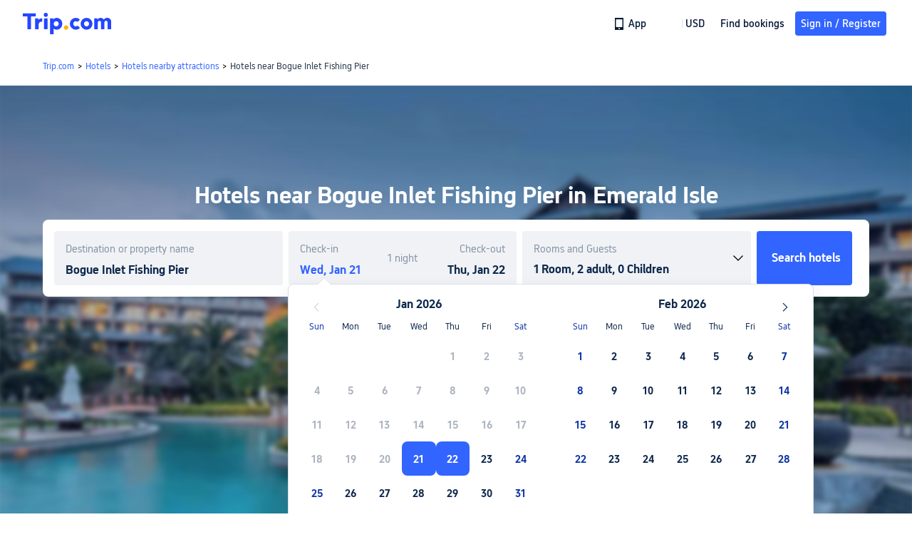

--- FILE ---
content_type: text/html; charset=utf-8
request_url: https://www.trip.com/hot/hotels-near-bogue-inlet-fishing-pier/
body_size: 61653
content:
<!DOCTYPE html>
<html lang="en-XX" data-idc="SGP-ALI" dir="ltr">
  <head>
    <meta charset="utf-8" />
    <meta
      content="width=device-width, initial-scale=1.0, maximum-scale=5.0, user-scalable=yes"
      name="viewport"
    />
    <link rel="stylesheet" href="https://aw-s.tripcdn.com/modules/ibu/online-assets/font.ddfdb9c8916dd1ec37cbf52f9391aca5.css" />
    <link rel="stylesheet" href="" />
    <!-- 优化i18n脚本加载 -->
    <script>
        const scriptArrs = []; // 依赖i18n加载完成的脚本数组
        // 处理i18n的状态
        const handleI18nStatus = () => {
            window.i18nReady = true;
            for(let cb of scriptArrs){
                cb();
            }
        }
        // 处理脚本的回调函数（渲染函数）
        const functionHandleCb = (cb) => {
            if(window.i18nReady){
                cb();
            } else {
                scriptArrs.push(cb)
            }
        }
    </script>
    <script src="https://aw-s.tripcdn.com/ares/api/cc?f=locale%2Fv3%2F100009239%2Fen-XX.js%2C%2Flocale%2Fv3%2F330153%2Fen-XX.js%2C%2Flocale%2Fv3%2F33000016%2Fen-XX.js%2C%2Flocale%2Fv3%2F6002%2Fen-XX.js%2C%2Flocale%2Fv3%2F100014416%2Fen-XX.js%2C%2Flocale%2Fv3%2F100014113%2Fen-XX.js%2C%2Flocale%2Fv3%2F100015471%2Fen-XX.js%2C%2Flocale%2Fv3%2F330151%2Fen-XX.js%2C%2Flocale%2Fv3%2F33000010%2Fen-XX.js%2C%2Flocale%2Fv3%2F6001%2Fen-XX.js%2C%2Flocale%2Fv3%2F100018131%2Fen-XX.js%2C%2Flocale%2Fv3%2F100014219%2Fen-XX.js&#38;etagc=f00b220635ab5a1c4e1842138a9cc820" defer="defer" onload="handleI18nStatus()"></script>
  
  

<meta name="description" content="Find best hotels near Bogue Inlet Fishing Pier in Emerald Isle with promotions and discounts on Trip.com. Book rooms after reading real guest reviews and authentic pictures about hotels near Bogue Inlet Fishing Pier on Trip.com!" />
<meta property="og:description" content="" />


<meta name="keywords" content="Hotels near Bogue Inlet Fishing Pier, tourist attraction, POI, hotels, flights, travel, vacation" />


<title>10 Best Hotels near Bogue Inlet Fishing Pier, Emerald Isle 2026 | Trip.com</title>
<meta property="og:title" content="10 Best Hotels near Bogue Inlet Fishing Pier, Emerald Isle 2026 | Trip.com" />


<meta property="og:url" content="https://www.trip.com/hot/hotels-near-bogue-inlet-fishing-pier/" />



<meta property="og:url" content="https://www.trip.com/hot/hotels-near-bogue-inlet-fishing-pier/" />
<link rel="canonical" href="https://www.trip.com/hot/hotels-near-bogue-inlet-fishing-pier/" />




  
  <script type="application/ld+json">[{"@context":"https://schema.org","@type":"FAQPage","mainEntity":[{"@type":"Question","name":"What are some popular economy hotels in Emerald Isle?","acceptedAnswer":{"@type":"Answer","text":"<a href=\"https://www.trip.com/hotels/emerald-isle-hotel-detail-3061345/oceanview-inn-emerald-isle/\">Oceanview Inn - Emerald Isle</a> and <a href=\"https://www.trip.com/hotels/emerald-isle-hotel-detail-71496943/light-house-suites/\">Lighthouse Suites - Best Western Signature Collection</a>\nare popular economy hotels with good ratings."}},{"@type":"Question","name":"How much do hotels in Emerald Isle cost?","acceptedAnswer":{"@type":"Answer","text":"Based on hotel prices on Trip.com, the average cost per night for hotels in Emerald Isle is USD 225. Hotel rates change often; this price is for reference only."}},{"@type":"Question","name":"What are the most popular hotels in Emerald Isle?","acceptedAnswer":{"@type":"Answer","text":"Whether you're traveling for business or going on vacation, there are many popular hotels to choose from in Emerald Isle. \n<a href=\"https://www.trip.com/hotels/emerald-isle-hotel-detail-8986908/islander-hotel-and-resort/\">Islander Hotel & Resort</a>, <a href=\"https://www.trip.com/hotels/emerald-isle-hotel-detail-110105167/hannahs-place-quaint-and-cozy-apt-by-the-beach/\">Hannahs Place - Quaint and Cozy Apt by the Beach!</a> and <a href=\"https://www.trip.com/hotels/emerald-isle-hotel-detail-3061345/oceanview-inn-emerald-isle/\">Oceanview Inn - Emerald Isle</a>\nare all popular hotels to stay at."}},{"@type":"Question","name":"At what hotels in Emerald Isle can I try local breakfast foods?","acceptedAnswer":{"@type":"Answer","text":"A delicious breakfast is a great way to kick start your day. At \n<a href=\"https://www.trip.com/hotels/emerald-isle-hotel-detail-3061345/oceanview-inn-emerald-isle/\">Oceanview Inn - Emerald Isle</a> and <a href=\"https://www.trip.com/hotels/emerald-isle-hotel-detail-71496943/light-house-suites/\">Lighthouse Suites - Best Western Signature Collection</a>\n, guests can enjoy Emerald Isle-style breakfasts."}},{"@type":"Question","name":"Which hotels in Emerald Isle are suitable for families or travelers with kids?","acceptedAnswer":{"@type":"Answer","text":"Many people who travel with families or kids to Emerald Isle choose to stay at \n<a href=\"https://www.trip.com/hotels/emerald-isle-hotel-detail-71496943/light-house-suites/\">Lighthouse Suites - Best Western Signature Collection</a>, <a href=\"https://www.trip.com/hotels/emerald-isle-hotel-detail-8986908/islander-hotel-and-resort/\">Islander Hotel & Resort</a> and <a href=\"https://www.trip.com/hotels/emerald-isle-hotel-detail-3061345/oceanview-inn-emerald-isle/\">Oceanview Inn - Emerald Isle</a>\n. These hotels are also priced inexpensively."}},{"@type":"Question","name":"What hotels in Emerald Isle are suitable for couples?","acceptedAnswer":{"@type":"Answer","text":"Whether you're going on a honeymoon or a vacation with your partner, \n<a href=\"https://www.trip.com/hotels/emerald-isle-hotel-detail-8986908/islander-hotel-and-resort/\">Islander Hotel & Resort</a>, <a href=\"https://www.trip.com/hotels/emerald-isle-hotel-detail-71496943/light-house-suites/\">Lighthouse Suites - Best Western Signature Collection</a> and <a href=\"https://www.trip.com/hotels/emerald-isle-hotel-detail-3061345/oceanview-inn-emerald-isle/\">Oceanview Inn - Emerald Isle</a>\nare some of the top hotels chosen by couples."}},{"@type":"Question","name":"How much do hotels in Emerald Isle cost on the weekend?","acceptedAnswer":{"@type":"Answer","text":"Based on hotel prices on Trip.com, the average cost per night on the weekend for hotels in Emerald Isle is USD 312. Hotel rates change often; this price is for reference only."}},{"@type":"Question","name":"At which popular hotels in Emerald Isle can I try local foods?","acceptedAnswer":{"@type":"Answer","text":"Those who like trying local foods might want to consider staying at \n<a href=\"https://www.trip.com/hotels/emerald-isle-hotel-detail-71496943/light-house-suites/\">Lighthouse Suites - Best Western Signature Collection</a>\n. There are lots of famous restaurants serving local dishes near the hotel."}},{"@type":"Question","name":"Of all the hotels in Emerald Isle, which hotels have the highest user ratings?","acceptedAnswer":{"@type":"Answer","text":"When traveling to Emerald Isle for the first time, many travelers find it difficult to choose a hotel to stay in. According to Trip.com data, \n<a href=\"https://www.trip.com/hotels/emerald-isle-hotel-detail-71496943/light-house-suites/\">Lighthouse Suites - Best Western Signature Collection</a>, <a href=\"https://www.trip.com/hotels/emerald-isle-hotel-detail-8986908/islander-hotel-and-resort/\">Islander Hotel & Resort</a> and <a href=\"https://www.trip.com/hotels/emerald-isle-hotel-detail-3061345/oceanview-inn-emerald-isle/\">Oceanview Inn - Emerald Isle</a>\nare popular hotels with high ratings, making them good choices for your trip."}},{"@type":"Question","name":"What popular hotels in Emerald Isle have parking?","acceptedAnswer":{"@type":"Answer","text":"If you're planning on driving to Emerald Isle, why not stay at \n<a href=\"https://www.trip.com/hotels/emerald-isle-hotel-detail-8986908/islander-hotel-and-resort/\">Islander Hotel & Resort</a>, <a href=\"https://www.trip.com/hotels/emerald-isle-hotel-detail-110105167/hannahs-place-quaint-and-cozy-apt-by-the-beach/\">Hannahs Place - Quaint and Cozy Apt by the Beach!</a> or <a href=\"https://www.trip.com/hotels/emerald-isle-hotel-detail-3061345/oceanview-inn-emerald-isle/\">Oceanview Inn - Emerald Isle</a>\n? These are all popular hotels with parking lots."}},{"@type":"Question","name":"When traveling to Emerald Isle, which hotels have pools?","acceptedAnswer":{"@type":"Answer","text":"Summer is a great season to take your kids or family on a trip to Emerald Isle. \n<a href=\"https://www.trip.com/hotels/emerald-isle-hotel-detail-8986908/islander-hotel-and-resort/\">Islander Hotel & Resort</a> and <a href=\"https://www.trip.com/hotels/emerald-isle-hotel-detail-71496943/light-house-suites/\">Lighthouse Suites - Best Western Signature Collection</a>\nare popular hotels with pools."}},{"@type":"Question","name":"What popular hotels have non-smoking rooms in Emerald Isle?","acceptedAnswer":{"@type":"Answer","text":"Many guests care about the quality of the rooms they stay in and want to ensure that their rooms have fresh, clean air. \n<a href=\"https://www.trip.com/hotels/emerald-isle-hotel-detail-3061345/oceanview-inn-emerald-isle/\">Oceanview Inn - Emerald Isle</a>, <a href=\"https://www.trip.com/hotels/emerald-isle-hotel-detail-71496943/light-house-suites/\">Lighthouse Suites - Best Western Signature Collection</a> and <a href=\"https://www.trip.com/hotels/emerald-isle-hotel-detail-110105167/hannahs-place-quaint-and-cozy-apt-by-the-beach/\">Hannahs Place - Quaint and Cozy Apt by the Beach!</a>\nare all popular hotels in Emerald Isle with non-smoking rooms."}},{"@type":"Question","name":"In Emerald Isle, what popular hotels have free Wi-Fi?","acceptedAnswer":{"@type":"Answer","text":"When staying at a hotel, internet access is important for both vacationers and business travelers. \n<a href=\"https://www.trip.com/hotels/emerald-isle-hotel-detail-8986908/islander-hotel-and-resort/\">Islander Hotel & Resort</a>, <a href=\"https://www.trip.com/hotels/emerald-isle-hotel-detail-3061345/oceanview-inn-emerald-isle/\">Oceanview Inn - Emerald Isle</a> and <a href=\"https://www.trip.com/hotels/emerald-isle-hotel-detail-110105167/hannahs-place-quaint-and-cozy-apt-by-the-beach/\">Hannahs Place - Quaint and Cozy Apt by the Beach!</a>\nare all popular hotels in Emerald Isle with free Wi-Fi."}},{"@type":"Question","name":"In Emerald Isle, which hotels have barrier-free access?","acceptedAnswer":{"@type":"Answer","text":"<a href=\"https://www.trip.com/hotels/emerald-isle-hotel-detail-8986908/islander-hotel-and-resort/\">Islander Hotel & Resort</a>\n is a popular hotel in Emerald Isle with barrier-free access."}},{"@type":"Question","name":"In Emerald Isle, which popular hotels have gyms?","acceptedAnswer":{"@type":"Answer","text":"Based on Trip.com user ratings, \n<a href=\"https://www.trip.com/hotels/emerald-isle-hotel-detail-8986908/islander-hotel-and-resort/\">Islander Hotel & Resort</a>\n is a highly rated hotel with a gym."}}]}]</script>
  
  <script type="application/ld+json">[{"@context":"https://schema.org","@type":"Hotel","url":"https://www.trip.com/hotels/emerald-isle-hotel-detail-3061345/oceanview-inn-emerald-isle/?city=64142&module=list&link=button&from_page=list&adult=1","name":"Oceanview Inn - Emerald Isle","description":"<p>Located in Emerald Isle, Oceanview Inn is near the beach, within a 5-minute walk of The Sweet Spot and Emerald Isle Adventures. This motel is 0.2 mi (0.4 km) from Emerald Isle Beach and 0.4 mi (0.7 km) from Bogue Inlet Fishing Pier.</p><p>Make use of convenient amenities, which include complimentary wireless internet access and a vending machine.</p><p>Featured amenities include a 24-hour front desk and a vending machine. Self parking (subject to charges) is available onsite.</p><p>Make yourself at home in one of the 32 guestrooms featuring refrigerators and microwaves. 43-inch flat-screen televisions with cable programming provide entertainment, while complimentary wireless internet access keeps you connected. Private bathrooms with shower/tub combinations feature complimentary toiletries and hair dryers. Conveniences include coffee/tea makers and irons/ironing boards, as well as phones with free local calls.</p>","image":"//ak-d.tripcdn.com/images/0220112000l1fldfe7EB3_R_550_412_R5.jpg","address":{"@type":"PostalAddress","addressLocality":"Emerald Isle","addressCountry":"United States"},"aggregateRating":{"@type":"AggregateRating","reviewCount":82,"ratingValue":7.9,"worstRating":0,"bestRating":10}},{"@context":"https://schema.org","@type":"Hotel","url":"https://www.trip.com/hotels/emerald-isle-hotel-detail-130105419/private-and-quiet-beach-house/?city=64142&module=list&link=button&from_page=list&adult=1","name":"Private and Quiet Beach House!","description":"<p>Hi Everyone! Welcome to our Beach House located in the heart of Emerald Isle, walking distance to restaurants, piers, entertainment and the beach! Whether you are ready to hit the town or grab some amazing seafood and cook at home, Emerald Isle had tons to offer! We renovated the bathrooms, master bedroom as of April 2022, all mattresses and furniture in 2022 and just put in a fully new central AC system as of April 2023 and a brand new kitchen 2024!About pets:No pets allowed.About checkOut:Check out before 11:00 AM.About children:Children allowed: ages 0-17.About checkIn:Check in after 4:00 PM.About smoking:Smoking is not permitted.About minBookingAge:Minimum age to rent: 24.About events:No events allowed.</p>","image":"//ak-d.tripcdn.com/images/0226a12000lm2xm8u9285_R_550_412_R5.jpg","address":{"@type":"PostalAddress","addressLocality":"Emerald Isle","addressCountry":"United States"},"aggregateRating":{"@type":"AggregateRating","reviewCount":9,"ratingValue":9.8,"worstRating":0,"bestRating":10}},{"@context":"https://schema.org","@type":"Hotel","url":"https://www.trip.com/hotels/emerald-isle-hotel-detail-126750162/island-treehouse/?city=64142&module=list&link=button&from_page=list&adult=1","name":"Island Treehouse","description":"<p>Years ago, when I was looking for a home on the island I came across this property. When I walked up the front steps for the first time, I entered into a peaceful little wonderland. Set up high on a sand dune surrounded by trees, this property is the perfect relaxing getaway. Set smack dab in the middle of town, it is walking/biking distance to almost everything in Emerald Isle. It is 1 block from the sound and about 7 blocks to the ocean.<br>The space<br>Entire House<br>Guest access<br>Entire houseAbout pets:No pets allowed.About checkOut:Check out before 11:00 AM.About children:Children allowed: ages 0-17.About checkIn:Check in after 4:00 PM.About smoking:Smoking is not permitted.About minBookingAge:Minimum age to rent: 20.About events:No events allowed.</p>","image":"//ak-d.tripcdn.com/images/0221v12000kh5pqoiEC81_R_550_412_R5.jpg","address":{"@type":"PostalAddress","addressLocality":"Emerald Isle","addressCountry":"United States"},"aggregateRating":{"@type":"AggregateRating","reviewCount":12,"ratingValue":9.2,"worstRating":0,"bestRating":10}},{"@context":"https://schema.org","@type":"Hotel","url":"https://www.trip.com/hotels/emerald-isle-hotel-detail-126760095/boho-plant-filled-home-w-wood-leather-touches-3-beds-2-baths-super-clean/?city=64142&module=list&link=button&from_page=list&adult=1","name":"Boho, Plant-Filled Home w/ Wood + Leather Touches, 3 Beds, 2 Baths, Super Clean.","description":"<p><br>Welcome to our warm, bohemian retreat—nestled on a hill with beautiful views and just minutes from everything Emerald Isle has to offer. This clean and cozy 3-bedroom, 2-bath home features natural wood accents, lush plants, a comfy leather couch, and very comfortable beds. Enjoy a fully stocked kitchen, a fabulous dining area for evening dinners, fresh linens, a washer and dryer, and plenty of games for both kids and adults. Relax on the peaceful porch, gather around the fire pit under the stars, and soak in the laid-back, nature-inspired charm of this special space.<br><br>About pets:No pets allowed.About checkOut:Check out before 11:00 AM.About children:Children allowed: ages 0-17.About checkIn:Check in after 4:00 PM.About smoking:Smoking is not permitted.About minBookingAge:Minimum age to rent: 20.About events:No events allowed.</p>","image":"//ak-d.tripcdn.com/images/0226n12000mqllqfhF69D_R_550_412_R5.jpg","address":{"@type":"PostalAddress","addressLocality":"Emerald Isle","addressCountry":"United States"},"aggregateRating":{"@type":"AggregateRating","reviewCount":42,"ratingValue":9.6,"worstRating":0,"bestRating":10}},{"@context":"https://schema.org","@type":"Hotel","url":"https://www.trip.com/hotels/emerald-isle-hotel-detail-126796256/the-ultimate-oceanfront-bungalow-close-to-everything/?city=64142&module=list&link=button&from_page=list&adult=1","name":"The ultimate OCEANFRONT bungalow close to everything","description":"<p>**Summer rentals require a seven night minimum, those bookings are Sunday to Sunday. Fall and winter stays require a three night minimum.**<br><br>The Ultimate Dune is just what you're looking for. It's an oceanfront cottage on the wide side of the island with lots of space for your friends and family.  Dune boasts its own private beachfront deck with a boardwalk down to the beach. The home came under new ownership in 2021 and has undergone lots of upgrades since then.<br><br><br>LIVING SPACES<br>Since Dune was a duplex in the past, there are two living rooms. Each one has smart TVs equipped with Roku for streaming your favorite content. There's a PS4 and a Wii with games for rainy days too. Each side of the house also has a dining space for morning coffee, family feasts, and game nights. There is only one kitchen now and you have full access to both sides during your stay. You won't have to share with any other parties.  Dune has a cozy mix of midcentury pieces and up-cycled beachy furniture.  'Ultimately'  we tried to give this one-level house a modern take on a late 60s surf shack. <br> <br><br>BEDROOMS & BATHROOMS<br>There are five bedrooms, each with their own unique styling:<br>1. West queen suite: one queen, a small ensuite bathroom with small shower, and  TV<br>2. West double:  a twin bed and pullout trundle and no TV<br>3. West king: one king bed, funky plant wallpaper, and TV <br>4. East queen suite: one queen bed, large ensuite bathroom with a small shower, and TV<br>5. East king: one king bed and TV<br>There is one full bathroom with a tub for kids on the west side and another full bathroom with a walk in shower on the east side hallway.<br><br>KITCHEN<br>The kitchen is stocked with the usual suspects - stainless steel pots and pans, nonstick pans, silverware, knives, Vitamix blender, Kitchen Aid stand mixer pro, two drip coffee makers, French press, electric water kettle, electric flat top griddle, tupperware, drink ware, utensils, sippy cups, infant spoons, and more.  The pantry has a collection of herbs and spices for your dinners in. <br><br><br>LOCATION LOCATION LOCATION<br>You're just a short trip away from restaurants,  grocery stores (Publix and Food Lion), and the Emerald Isle bridge. The Bogue Inlet Pier and Surf's Up Grill are less than a mile away by way of the beach.<br><br><br>LINENS<br>Clean linens provided by a local company and are included for your stay (sheets, pillowcases, light quilts, towels, bathmats, and kitchen towels). All you need are your beach towels. And clothes. Don't forget clothes.<br><br>FOR THE KIDS<br>We've got a highchair, Baby Bjorn travel bed, baby monitor camera, and eating essentials if you're bringing a small child.  You'll need to bring a mattress cover for the travel bed.<br><br>BEACH EQUIPMENT<br>For your convenience, we provide our guests with beach chairs (there are at least six), beach toys, a 52-quart Igloo cooIer that can hold 80 cans, and a Shibumi shade (check them out online!).<br><br>EXPLORE NATURE<br>- Emerald Isle Woods Park <br>- Theodore Roosevelt Natural Area<br>- Fort Macon State Park <br><br>OTHER ATTRACTIONS<br>- Bogue Inlet Fishing Pier & Surf's Up Grill<br>- Shepherd's BBQ (hopefully it reopens)<br>- Fish Hut (it's worth the line, best beach food and drinks on the island.)<br>- North Carolina Aquarium at Pine Knoll Shores <br>- Golfin Dolphin<br>- Lost treasure Golf & Raceway<br><br><br><br>HOUSE RULES & PRECAUTIONS<br>- No smoking or vaping anywhere on the property inside or out<br>- No pets allowed<br>- Grills must be used 20 ft away from the house in the driveway<br>- Do not leave sliding doors open for extended periods, the salt air destroys the furniture and lets the AC out and bugs in. <br>- No temporary structures permitted on the decks (canopies, tents, hammocks, pools, or hot tubs)<br>- Turn off foot wash after each use, otherwise water leaks can cause erosion under the house<br>- Please use coasters under all beverages to protect the furniture<br>- Follow directions on signage throughout the property and leave all doors in and out of the garage closed at all times.<br>- Must be 27 to book<br>- Large events, parties, and large gatherings prior are not allowed unless approval is granted prior to booking<br>- This is a beautiful beach community, please be respectful to nature and wildlife (Turn the deck lights off at night, don't feed the critters, pick up trash when you see it)<br>- No littering, leave things looking better than you found them. <br>- Additional fees and taxes may apply<br>- For your safety, the house is equipped with two exterior security cameras to monitor the entrances and a camera on the main entrance lock keypad.<br><br><br><br>*Photos by Lighthouse VisualsAbout pets:No pets allowed.About checkOut:Check out before 10:00 AM.About children:Children allowed: ages 0-17.About customRules:No littering, no glass on the beach, no smoking, and no pets. No refunds are given due to bad weather..Please leave the sliding doors on the deck closed and the garage doors closed. The salt air and humidity destroy the items inside.,Under no circumstances are temporary structures (canopies, tents, hammocks, inflatable pools, or hot tubs) or grills permitted on any of the decks..About checkIn:Check in after 4:00 PM.About smoking:Smoking is not permitted.About minBookingAge:Minimum age to rent: 27.About events:No events allowed.</p>","image":"//ak-d.tripcdn.com/images/0221m12000i3e2ga2135F_R_550_412_R5.jpg","address":{"@type":"PostalAddress","addressLocality":"Emerald Isle","addressCountry":"United States"},"aggregateRating":{"@type":"AggregateRating","reviewCount":16,"ratingValue":10,"worstRating":0,"bestRating":10}},{"@context":"https://schema.org","@type":"Hotel","url":"https://www.trip.com/hotels/emerald-isle-hotel-detail-126747176/2br-2ba-clean-comfy-steps-from-dining-sound-w-tesla-charging-station/?city=64142&module=list&link=button&from_page=list&adult=1","name":"2Br/2BA, Clean, Comfy & Steps from Dining & Sound w/ Tesla Charging Station","description":"<p>Welcome to your boho beach getaway! Our two-bedroom, two-bathroom retreat is designed with comfort and character in mind. With warm wood accents and a cozy bohemian vibe, this space offers a laid-back yet stylish atmosphere perfect for relaxing after a day in the sun. Both bedrooms feature comfortable beds and soft linens to ensure a restful night's sleep. The fully stocked kitchen makes it easy to prepare meals, and the in-unit washer and dryer add convenience for longer stays.<br><br>Enjoy the breeze from the porch, rinse off the salt and sand in the outdoor shower, or unwind in one of our outdoor seating areas designed for relaxation. For our eco-conscious guests, we’ve also included a Tesla charging station on-site. Best of all, you’re just a short walk away from the best restaurant in town—Fish Hut Grill—as well as the Sound and local spots that make island life so special. Whether you're here for a quiet retreat or an adventure by the sea, we hope you feel right at home.<br><br>About pets:No pets allowed.About checkOut:Check out before 11:00 AM.About children:Children allowed: ages 0-17.About checkIn:Check in after 4:00 PM.About smoking:Smoking is not permitted.About minBookingAge:Minimum age to rent: 20.About events:No events allowed.</p>","image":"//ak-d.tripcdn.com/images/0222y12000mqlvi0f802F_R_550_412_R5.jpg","address":{"@type":"PostalAddress","addressLocality":"Emerald Isle","addressCountry":"United States"},"aggregateRating":{"@type":"AggregateRating","reviewCount":19,"ratingValue":10,"worstRating":0,"bestRating":10}}]</script>
  
  <script type="application/ld+json">[{"@context":"https://schema.org","@type":"Hotel","url":"https://www.trip.com/hotels/emerald-isle-hotel-detail-8986908/islander-hotel-and-resort/?checkin=2026-01-28&checkout=2026-01-29","name":"Islander Hotel & Resort","description":"<p>When you a stay at Islander Hotel & Resort in Emerald Isle, you'll be on the beach, just steps from Emerald Isle Beach and Salty Pirate Water Park. This hotel is 0.8 mi (1.2 km) from Emerald Forest Golf and 0.8 mi (1.3 km) from Emerald Plantation.</p><p>Take advantage of recreation opportunities such as an outdoor pool or take in the view from a terrace and a garden. Additional features at this hotel include complimentary wireless internet access, gift shops/newsstands, and wedding services.</p><p>Quench your thirst with your favorite drink at the poolside bar.</p><p>Featured amenities include a 24-hour business center, a 24-hour front desk, and laundry facilities. Free self parking is available onsite.</p><p>Make yourself at home in one of the 101 guestrooms featuring refrigerators and flat-screen televisions. Complimentary wireless internet access keeps you connected, and cable programming is available for your entertainment. Private bathrooms have complimentary toiletries and hair dryers. Conveniences include microwaves and coffee/tea makers, and housekeeping is provided on request.</p>","image":"https://ak-d.tripcdn.com/images/0227312000lo1ca55F79E_R_420_308_R5.jpg","priceRange":"US$89","address":{"@type":"PostalAddress","addressLocality":"Emerald Isle","addressCountry":"United States"},"aggregateRating":{"@type":"AggregateRating","reviewCount":97,"ratingValue":8.6,"worstRating":0,"bestRating":10}},{"@context":"https://schema.org","@type":"Hotel","url":"https://www.trip.com/hotels/emerald-isle-hotel-detail-3061345/oceanview-inn-emerald-isle/?checkin=2026-01-28&checkout=2026-01-29","name":"Oceanview Inn - Emerald Isle","description":"<p>Located in Emerald Isle, Oceanview Inn is near the beach, within a 5-minute walk of The Sweet Spot and Emerald Isle Adventures. This motel is 0.2 mi (0.4 km) from Emerald Isle Beach and 0.4 mi (0.7 km) from Bogue Inlet Fishing Pier.</p><p>Make use of convenient amenities, which include complimentary wireless internet access and a vending machine.</p><p>Featured amenities include a 24-hour front desk and a vending machine. Self parking (subject to charges) is available onsite.</p><p>Make yourself at home in one of the 32 guestrooms featuring refrigerators and microwaves. 43-inch flat-screen televisions with cable programming provide entertainment, while complimentary wireless internet access keeps you connected. Private bathrooms with shower/tub combinations feature complimentary toiletries and hair dryers. Conveniences include coffee/tea makers and irons/ironing boards, as well as phones with free local calls.</p>","image":"https://ak-d.tripcdn.com/images/0220112000l1fldfe7EB3_R_420_308_R5.jpg","priceRange":"US$0","address":{"@type":"PostalAddress","addressLocality":"Emerald Isle","addressCountry":"United States"},"aggregateRating":{"@type":"AggregateRating","reviewCount":82,"ratingValue":7.9,"worstRating":0,"bestRating":10}}]</script>
  
    <script defer src="https://static.tripcdn.com/packages/ibu/gtm-loader/~1.0.0/gtm-loader.js"></script>
    <script>
        if(!window.GTMLoadList){
             window.GTMLoadList = []
        }
        window.GTMLoadList.push([
            {
                id:'GTM-T2SD',
                disable: true,
            },
            {
                id:'GTM-W5446B',
                disable: true,
            },
        ])
        if(!window.dataLayer){
            window.dataLayer = []
        }
        window.dataLayer.push({"page_id":"10651179880","page_category":"seo_hot_Hotel-poi","prd_type":"common","event":"page_view","loginStatus":"guest","gtm.uniqueEventId":7,"locale":"en-XX","language":"en","region":"EN","currentcyCode":"USD","allianceID":"","allianceSid":""});
    </script>
    
    <script
      src="https://static.tripcdn.com/cdnjs/react/17.0.2/umd/react.production.min.js"
      defer
    ></script>
    <script
      src="https://static.tripcdn.com/cdnjs/react-dom/17.0.2/umd/react-dom.production.min.js"
      defer
    ></script>
    
    <script>
      window["$_bf"] = { loaded: true };
      window["UBT_API"] = window["UBT_API"] || [];
      window["UBT_ITAG"] = true;
      window._flight_ubt_init = 1;
    </script>
    <script>
    var sendMetric = function(value) {
        console.debug("track metric:", value);
        var metricName = value && value.name;
        if (!metricName) {
          return;
        }

        var attribution = (value && value.attribution) || {};
        var element = "";
        if (metricName === "LCP") {
            element = attribution.element
        } else if (metricName === "INP") {
            element = attribution.interactionTarget
        } else if (metricName === 'CLS') {
            element = attribution.largestShiftTarget
        }
        if (window.UBT_API && window.UBT_API.push) {
            window["UBT_API"].push({
                type: "send",
                data: {
                    type: "dev_trace",
                    key: "seo_flight_vitals_track",
                    data: {
                        value: {
                            name: value ? value.name : undefined,
                            navigationType: value ? value.navigationType : undefined,
                            rating: value ? value.rating : undefined,
                            element: element,
                        },
                        isH5: "false"
                    }
                }
            }); 
            window["UBT_API"].push({
                type: "send",
                data: {
                    type: "metric",
                    key: 'o_nfes_perf_' + metricName, // 模板字符串改为字符串连接
                    data: {
                    value,
                    tag: {
                        isNew: true
                    }
                    },
                },
            });
        }
    };
    /**
     * ES5 兼容版本
     */
    // 辅助函数，用于模拟 ES6 的 Object.assign 或对象扩展运算符 (...)
    // 作用：将一个或多个源对象的属性复制到目标对象
    function _assign(target) {
        if (target == null) { // 处理 null 或 undefined
            throw new TypeError('Cannot convert undefined or null to object');
        }
        var to = Object(target);
        for (var index = 1; index < arguments.length; index++) {
            var nextSource = arguments[index];
            if (nextSource != null) { // 忽略 null 或 undefined 源对象
            for (var nextKey in nextSource) {
                // 避免遍历原型链上的属性
                if (Object.prototype.hasOwnProperty.call(nextSource, nextKey)) {
                to[nextKey] = nextSource[nextKey];
                }
            }
            }
        }
        return to;
    }


    var trackLogString = function(key, data) {
        var trackStr = "";
        try {
          trackStr = typeof data === "object" ? JSON.stringify(data) : data;
        } catch (error) {
          console.error("track string log error:", error);
        }
        console.debug("new trace:", key, trackStr);
        window["UBT_API"].push({
          type: "send",
          data: {
            type: "trace",
            key,
            data: trackStr,
          },
        });
    }
    var trackLog = function(key, data) {
        try {
          data = typeof data === "string" ? JSON.parse(data) : data;
        } catch (error) {
          console.error("adv track log error:", error);
        }
        var commonData = {
          currency: "",
          locale: "en-XX",
          site: "",
          category: "",
          isH5: "false",
        };
        // 使用辅助函数 _assign 来合并对象，替代原来的 ... 扩展运算符
        var trackData = _assign({}, commonData, data);
        
        console.debug("trace:", key, JSON.stringify(trackData));
        if (typeof window["UBT_API"] === "undefined") {
          window["UBT_API"] = [];
          window["UBT_ITAG"] = true;
        }
        // 点击事件上报, 更新最后访问的模块信息
        if (data && data.moduleName && key === 147106) {
          // 根据埋点key判断事件类型
          let eventType = 'unknown';
          if (key === 147106) {
            eventType = 'click'; // 点击事件
          }
          if (window.updateLastAccessedModule) {
            window.updateLastAccessedModule(data.moduleName, eventType);
          } else {
             window["UBT_API"].push({
              type: "send",
              data: {
                type: "dev_trace",
                key: "seo_ubt_back_info",
                data: {
                  type: 'error',
                }
              }
            }); 
          }
        }
        window["UBT_API"].push({
          type: "send",
          data: {
            type: "trace",
            key,
            data: trackData,
          },
        });
    };
    window.trackLog = trackLog;
    </script>
    
    <link
      rel="preload"
      href="https://file.tripcdn.com/files/6/ibu_mkt/1o13e12000hg0zyly8324.css"
      as="style"
      onload="this.onload=null;this.rel='stylesheet'"
    />
    <noscript>
      <link rel="stylesheet" href="https://file.tripcdn.com/files/6/ibu_mkt/1o13e12000hg0zyly8324.css" />
    </noscript>
    
    <link
      rel="preload"
      href="https://file.tripcdn.com/files/6/ibu_mkt/1o10112000hg4umb7DD7C.css"
      as="style"
      onload="this.onload=null;this.rel='stylesheet'"
    />
    <noscript>
      <link rel="stylesheet" href="https://file.tripcdn.com/files/6/ibu_mkt/1o10112000hg4umb7DD7C.css" />
    </noscript>
    
    <link
      rel="preload"
      href="https://file.tripcdn.com/files/6/ibu_mkt/1o15v12000hg4wurjF300.css"
      as="style"
      onload="this.onload=null;this.rel='stylesheet'"
    />
    <noscript>
      <link rel="stylesheet" href="https://file.tripcdn.com/files/6/ibu_mkt/1o15v12000hg4wurjF300.css" />
    </noscript>
    
    <link
      rel="preload"
      href="https://file.tripcdn.com/files/6/ibu_mkt/1o11u12000qj5rmkpDC71.css"
      as="style"
      onload="this.onload=null;this.rel='stylesheet'"
    />
    <noscript>
      <link rel="stylesheet" href="https://file.tripcdn.com/files/6/ibu_mkt/1o11u12000qj5rmkpDC71.css" />
    </noscript>
    
    <link
      rel="preload"
      href="https://file.tripcdn.com/files/6/ibu_mkt/1o16r12000r6scijf7A4C.css"
      as="style"
      onload="this.onload=null;this.rel='stylesheet'"
    />
    <noscript>
      <link rel="stylesheet" href="https://file.tripcdn.com/files/6/ibu_mkt/1o16r12000r6scijf7A4C.css" />
    </noscript>
    
    <link
      rel="preload"
      href="https://file.tripcdn.com/files/6/ibu_mkt/1o16w12000qjfk7ipC73D.css"
      as="style"
      onload="this.onload=null;this.rel='stylesheet'"
    />
    <noscript>
      <link rel="stylesheet" href="https://file.tripcdn.com/files/6/ibu_mkt/1o16w12000qjfk7ipC73D.css" />
    </noscript>
    
    <link
      rel="preload"
      href="https://file.tripcdn.com/files/6/ibu_mkt/1o11s12000qjeh4zdACD9.css"
      as="style"
      onload="this.onload=null;this.rel='stylesheet'"
    />
    <noscript>
      <link rel="stylesheet" href="https://file.tripcdn.com/files/6/ibu_mkt/1o11s12000qjeh4zdACD9.css" />
    </noscript>
    
    <link
      rel="preload"
      href="https://file.tripcdn.com/files/6/ibu_mkt/1o13t12000qu68oemFECB.css"
      as="style"
      onload="this.onload=null;this.rel='stylesheet'"
    />
    <noscript>
      <link rel="stylesheet" href="https://file.tripcdn.com/files/6/ibu_mkt/1o13t12000qu68oemFECB.css" />
    </noscript>
    
    <link
      rel="preload"
      href="https://file.tripcdn.com/files/6/ibu_mkt/1o17012000qypdp8oA804.css"
      as="style"
      onload="this.onload=null;this.rel='stylesheet'"
    />
    <noscript>
      <link rel="stylesheet" href="https://file.tripcdn.com/files/6/ibu_mkt/1o17012000qypdp8oA804.css" />
    </noscript>
    
    
    <style>
    body {
      margin: 0;
      background-color: #f0f2f5;
    }

    body,
    html {
      overflow-x: hidden;
    }
html {
    width: 100%;
}
    body {
      -webkit-text-size-adjust: none;
      overflow-x: hidden;
      width:100%;
    }

    body,
    dd,
    dl,
    form,
    p {
      margin: 0;
      padding: 0;
    }

    h1,
    h2,
    h3,
    h4,
    h5,
    h6 {
      margin: 0;
    }

    li,
    ol,
    ul {
      margin: 0;
      list-style: none;
    }

    button,
    legend,
    li,
    ol,
    textarea,
    ul {
      padding: 0;
    }

    button {
      cursor: pointer;
      margin: 0;
      border: none;
      outline: none;
      background: none;
    }

    button,
    img {
      vertical-align: middle;
    }

    img {
      border: 0;
    }

    em,
    i {
      font-style: normal;
      padding: 0;
      margin: 0;
    }

    input {
      background: none;
      outline: none;
      border: 0;
    }

    a {
      text-decoration: none;
    }

    .t-2020-12>h1,
    h1,
    h1.t-h1 {
      font-size: 40px;
      line-height: 68px;
    }

    @media screen and (max-width: 768px) {

      .t-2020-12>h1,
      h1,
      h1.t-h1 {
        font-size: 24px;
        line-height: 30px;
      }
    }

    .t-2020-12,
    .t-2020-12>h2,
    h2 {
      color: #051A37;
      font-weight: 700;
      letter-spacing: 0;
      text-align: start;
    }

    @media screen and (max-width: 767.9px) {

      .t-2020-12,
      .t-2020-12>h2,
      h2 {
        font-size: 18px;
        line-height: 24px;
        margin-bottom: 12px;
      }
    }

    @media screen and (min-width: 768px) {

      .t-2020-12,
      .t-2020-12>h2,
      h2 {
        font-size: 28px;
        line-height: 34px;
        margin-bottom: 24px;
      }
    }

    .t-2020-12>h3,
    h3,
    t-h3 {
      font-size: 16px;
      line-height: 22px;
    }

    @media screen and (max-width: 768px) {

      .t-2020-12>h3,
      h3,
      t-h3 {
        font-size: 14px;
        line-height: 18px;
      }
    }

    @media screen and (min-width: 1024.1px) {
      .l-1160 {
        max-width: 1224px;
        margin-left: auto;
        margin-right: auto;
        padding-left: 32px;
        padding-right: 32px;
        box-sizing: border-box;
      }
    }

    @media screen and (min-width: 768px) and (max-width: 1024px) {
      .l-1160 {
        margin-left: 0;
        margin-right: 0;
        padding-left: 24px;
        padding-right: 24px;
      }
    }

    @media screen and (max-width: 767.9px) {
      .l-1160 {
        margin-left: 0;
        margin-right: 0;
        padding-left: 12px;
        padding-right: 12px;
      }
    }

    .p-ll60 {
      max-width: 1160px;
      width: 100%;
      top: -20px;
      position: relative;
      padding: 80px calc(50% - 580px) 0;
      background: #fff;
      border-radius: 20px;
    }

    @media screen and (min-width: 768px) and (max-width: 1224px) {
      .p-ll60 {
        box-sizing: border-box;
        margin-left: 0;
        margin-right: 0;
        padding-left: 32px;
        padding-right: 32px;
      }
    }

    @media screen and (max-width: 768px) {
      .p-ll60 {
        box-sizing: border-box;
        margin-left: 0;
        margin-right: 0;
        padding-left: 32px;
        padding-right: 32px;
      }
    }

    .p-ll60-spacebetween {
      padding: 24px calc(50% - 580px) 15px;
      background: rgba(50, 100, 255, 0.12);
      background-image: url(https://ak-d.tripcdn.com/images/0wj1312000a26212i5453.png);
    }

    @media screen and (min-width: 768px) and (max-width: 1224px) {
      .p-ll60-spacebetween {
        box-sizing: border-box;
        margin-left: 0;
        margin-right: 0;
        padding-left: 32px;
        padding-right: 32px;
      }
    }

    @media screen and (max-width: 768px) {
      .p-ll60-spacebetween {
        box-sizing: border-box;
        margin-left: 0;
        margin-right: 0;
        padding-left: 32px;
        padding-right: 32px;
      }
    }

    .p-ll60-bottom {
      padding: 48px calc(50% - 580px) 0;
    }

    @media screen and (min-width: 768px) and (max-width: 1224px) {
      .p-ll60-bottom {
        box-sizing: border-box;
        margin-left: 0;
        margin-right: 0;
        padding-left: 32px;
        padding-right: 32px;
      }
    }

    @media screen and (max-width: 768px) {
      .p-ll60-bottom {
        box-sizing: border-box;
        margin-left: 0;
        margin-right: 0;
        padding-left: 32px;
        padding-right: 32px;
      }
    }

    .p-ll60-spacebetween {
      max-width: 1160px;
      width: 100%;
      position: relative;
      top: -65px;
      padding: 15px calc(50% - 580px);
      background: rgba(50, 100, 255, 0.05);
      background-image: url(https://ak-d.tripcdn.com/images/0wj1p120009zjvqqtDDE4.png);
      background-repeat: no-repeat;
      background-size: cover;
    }

    @media screen and (min-width: 768px) and (max-width: 1224px) {
      .p-ll60-spacebetween {
        margin-left: 0;
        margin-right: 0;
      }
    }

    @media screen and (max-width: 768px) {
      .p-ll60-spacebetween {
        box-sizing: border-box;
        margin-left: 0;
        margin-right: 0;
      }
    }

    .p-ll60-bottom {
      max-width: 1160px;
      width: 100%;
      top: -60px;
      position: relative;
      padding: 30px calc(50% - 580px) 0;
      background: #fff;
    }

    @media screen and (min-width: 768px) and (max-width: 1224px) {
      .p-ll60-bottom {
        margin-left: 0;
        margin-right: 0;
        padding-left: calc(50% - 548px);
        padding-right: calc(50% - 548px);
      }
    }

    @media screen and (max-width: 768px) {
      .p-ll60-bottom {
        box-sizing: border-box;
        margin-left: 0;
        margin-right: 0;
        padding-left: calc(50% - 564px);
        padding-right: calc(50% - 564px);
      }
    }

    .m-64-48 {
      margin-bottom: 64px;
    }

    @media screen and (max-width: 768px) {
      .m-64-48 {
        margin-bottom: 48px;
      }
    }

    .m-64-0 {
      margin-bottom: 64px;
    }

    @media screen and (max-width: 768px) {
      .m-64-0 {
        margin-bottom: 0;
      }
    }

    .m-b-48 {
      margin-bottom: 48px;
    }

    .m-b-32 {
      margin-bottom: 32px;
    }

    .t-16 {
      color: #0f294d;
      font-size: 16px;
      font-weight: 700;
      text-align: center;
      margin-bottom: 16px;
    }

    .m-b-24 {
      margin-bottom: 24px;
    }

    .m-b-12 {
      margin-bottom: 12px;
    }

    .m-b-8 {
      margin-bottom: 8px;
    }

    @media screen and (min-width: 768px) {
      .m-b-48-24 {
        margin-bottom: 48px;
      }
    }

    @media screen and (max-width: 767.9px) {
      .m-b-48-24 {
        margin-bottom: 24px;
      }
    }

    .p-b-20 {
      padding-bottom: 8px;
    }

    @media screen and (max-width: 768px) {
      .p-b-20 {
        padding-bottom: 20px;
      }
    }
    .p-b-40 {
      padding-bottom: 40px;
    }

    @media screen and (max-width: 768px) {
      .p-b-40 {
        padding-bottom: 40px;
      }
    }
    .p-b-32 {
      padding-bottom: 32px;
    }

    @media screen and (max-width: 768px) {
      .p-b-32 {
        padding-bottom: 16px;
      }
    }
    .p-b-64 {
      padding-bottom: 64px;
    }

    @media screen and (max-width: 768px) {
      .p-b-64 {
        padding-bottom: 32px;
      }
    }
  </style>
  </head>
  <body>
    
    <input type="hidden" id="page_id" value="10651179880" />
    <input type="hidden" id="bf_ubt_markting_off" value="true" />
    <div id="app">
         <script>window['__CORE_SDK__'] = { AppID: 100037568 }</script>
<script async="" crossorigin="anonymous" src="https://static.tripcdn.com/packages/ares/nfes-libs/*/core.js?v=20251218" type="text/javascript"></script>
<script
  src="https://file.tripcdn.com/files/6/ibu_mkt/1o13d12000qlolv3y9A01.js"
  defer="defer"
  onload="window['cookie-banner'].renderWebCore({
    AppID: 100037568
  });"
></script>

        <div test-module="seo-platform-common-header">
        <link
  rel="preload"
  href="https://file.tripcdn.com/files/6/ibu_mkt/1o14d12000lh87fw4003B.css"
  as="style"
  onload="this.onload=null;this.rel='stylesheet'"
/>
<noscript>
  <link
    rel="stylesheet"
    href="https://file.tripcdn.com/files/6/ibu_mkt/1o14d12000lh87fw4003B.css"
  />
</noscript>

<script
  src="https://file.tripcdn.com/files/6/ibu_mkt/1o11f12000lh887p17FD6.js"
  defer="defer"
  onload="window.header.renderHeader(
      {
        showCurrencySelector: true,
        showLanguageSelector: true,
        channel: '',
        theme:  'white',
        simple: false,
        pageId: '10651179880',
        accountType: 1,
        locale: 'en-XX',
        site: '',
        hideLocaleSwitcher: true,
      },
      document.querySelector('.header-container')
    );"
></script>
<div class="header-container" test-module="header">
  <div class="mc-hd mc-hd__en-xx mc-hd_theme_transparent mc-hd-single_row">
    <div class="mc-hd__inner">
      <div class="mc-hd__flex-con clear-float">
        <div class="mc-hd__logo-con mc-hd__logo-con-en-XX mc-hd__logo-layout-0">
          <a class="mc-hd__logo mc-hd__logo-en-xx"></a>
        </div>
      </div>
    </div>
  </div>
</div>
        </div>
        
        <div>
            <div module-name="seo-platform-crumb-container"><div class="l-1160 reactcomp-crumb-hot" style="display:block" test-module="platform_crumble">
  <div class="c-crumb-wrap">
      <div class="c-crumb" itemscope="" test-card="platform_crumble" itemtype="https://schema.org/BreadcrumbList">
      
          <div class="c-crumb__item has-link" itemprop="itemListElement" itemscope=""
                  itemtype="https://schema.org/ListItem" test-item="platform_crumble_1">
                  
                  <a href="https://www.trip.com/" itemprop="item">
                      <span itemprop="name">Trip.com</span>
                  </a>
                  
                  <meta itemprop="position" content="0">
                  
              </div>
              
              <span class="c-crumb__splitter">&gt;</span>
              
      
          <div class="c-crumb__item has-link" itemprop="itemListElement" itemscope=""
                  itemtype="https://schema.org/ListItem" test-item="platform_crumble_2">
                  
                  <a href="https://www.trip.com/hotels/" itemprop="item">
                      <span itemprop="name">Hotels</span>
                  </a>
                  
                  <meta itemprop="position" content="1">
                  
              </div>
              
              <span class="c-crumb__splitter">&gt;</span>
              
      
          <div class="c-crumb__item has-link" itemprop="itemListElement" itemscope=""
                  itemtype="https://schema.org/ListItem" test-item="platform_crumble_3">
                  
                  <a href="https://www.trip.com/hot/hotel-poi/" itemprop="item">
                      <span itemprop="name">Hotels nearby attractions</span>
                  </a>
                  
                  <meta itemprop="position" content="2">
                  
              </div>
              
              <span class="c-crumb__splitter">&gt;</span>
              
      
          <div class="c-crumb__item" itemprop="itemListElement" itemscope=""
                  itemtype="https://schema.org/ListItem" test-item="platform_crumble_4">
                  
                  <span itemprop="name" class="no-link">Hotels near Bogue Inlet Fishing Pier</span>
                  
                  <meta itemprop="position" content="3">
                  
              </div>
              
      
      </div>
  </div>
</div></div>
        </div>
        
        <div>
            <div module-name="seo-platform-hotel-search-box">
<link rel="preload" href="https://file.tripcdn.com/files/6/ibu_mkt/1o14e12000pnve6w799AC.css" as="style" onload="this.onload=null;this.rel='stylesheet'" />
  <div class="seo-platform-hotel-search-box-container loading" text-module="seo-platform-hotel-search-box">
    <div
      id="seo-hotel-search-box"
      class="search-area ab-test-b"
      style="
        height: 750px;
        margin-bottom: 10px;
        position: relative;
        overflow: hidden;
      "
    >
      <div class="bg-blur">
        <img
          src="https://ak-d.tripcdn.com/images/1x24512000p00scej9EBA_W_1125_2436_R5_Q50.webp"
          alt="test hotel box"
          style="
            background-position: center center;
            background-size: cover;
            width: 100%;
            height: 100%;
            object-fit: cover;
          "
        />
      </div>
      <div class="search-box-wrapper">
        <div class="title">
          <h1>&#60;h1&#62;Hotels near Bogue Inlet Fishing Pier in Emerald Isle&#60;/h1&#62;</h1>
        </div>
        <div class="subTitle">
          <h2></h2>
        </div>
        <div class="hotel-search-box-wrapper">
          <ul class="ul-block">
            <li class="li-item li-item-destination">
              <div class="search-container">
                <div class="search-box">
                  <label class="label" for="hotels-destination"></label>
                </div>
              </div>
            </li>
            <li class="li-item li-item-calendar">
              <div class="calendar-container active-">
                <div class="time-tab checkin">
                </div>
                <div class="nights"><span></span></div>
                <div class="time-tab checkout">
                </div>
                <div>
                </div>
              </div>
            </li>
            <li class="li-item li-item-roomguest">
              <div class="room-guest-container">
              </div>
            </li>
            <li class="li-item li-item-btn">
              <div class="search-btn-wrap">
                <i class="smarticon u-icon-ic_new_search_line icon-search"></i
                >Search hotels
              </div>
            </li>
          </ul>
        </div>
      </div>
    </div>
  </div>

  <style>
.seo-platform-hotel-search-box-container.loading #seo-hotel-search-box{height:750px;margin-bottom:10px;position:relative;overflow:hidden}.seo-platform-hotel-search-box-container.loading .search-box-wrapper .hotel-search-box-wrapper{height:108px;overflow:hidden}.seo-platform-hotel-search-box-container.loading .search-box-wrapper .hotel-search-box-wrapper .li-item{height:76px;overflow:hidden}.seo-platform-hotel-search-box-container.loading .search-box-wrapper .ul-blockul-block .li-item-destination,.seo-platform-hotel-search-box-container.loading .search-box-wrapper .ul-block .li-item-calendar,.seo-platform-hotel-search-box-container.loading .search-box-wrapper .ul-block .li-item-roomguest{animation:breath 800ms infinite alternate}@keyframes breath{0%{opacity:1}100%{opacity:0.3}}.search-area .search-box-wrapper:before{background-color:#FFF !important}.online-search-box{margin-bottom:24px;position:relative}.online-search-box .search-bg-container{position:absolute;width:100%;height:280px;overflow:hidden}.online-search-box .search-bg-container .search-bg-wrap{position:absolute;bottom:0;left:50%;transform:translateX(-50%);border-radius:50%;overflow:hidden;width:400vw;height:400vw}.online-search-box .search-bg-container .search-bg-wrap .search-bg{position:absolute;bottom:0;left:50%;transform:translateX(-50%);width:100vw;height:280px}.online-search-box .m-main-search{width:100%;top:0;padding:44px 0 0 0}.online-search-box .m-main-search .search-wrap{max-width:1180px;margin:0 auto;padding:0 32px}.online-search-box .m-main-search .search-wrap .search-header{position:relative;z-index:1;text-align:center;margin-bottom:20px;text-shadow:1px 2px 4px rgba(0,0,0,0.2)}.online-search-box .m-main-search .search-wrap .search-header h1,.online-search-box .m-main-search .search-wrap .search-header h2,.online-search-box .m-main-search .search-wrap .search-header h3,.online-search-box .m-main-search .search-wrap .search-header h4,.online-search-box .m-main-search .search-wrap .search-header h5,.online-search-box .m-main-search .search-wrap .search-header h6{margin:0;font-size:48px;font-weight:bold;color:#fff;line-height:68px}.online-search-box .m-main-search .main-search-box{position:relative;z-index:99}.online-search-box .m-main-search .main-search-box > div{box-shadow:0px 8px 10px 0px rgba(15,41,77,0.08)}.search-area{height:750px;margin-bottom:10px;position:relative;overflow:hidden}.search-area h1,.search-area h2{font-size:32px;font-weight:700}.search-area .bg-blur{width:calc(100%  + 10px);height:100%;position:absolute;left:-5px;top:-5px;filter:blur(3px);-webkit-filter:blur(3px)}.search-area .bg-blur::after{position:absolute;height:100%;width:100%;left:0;top:0;background:linear-gradient(180deg,rgba(15,41,77,0.4) 0%,rgba(15,41,77,0) 100%)}.search-area.hideBg{height:auto;margin-bottom:40px}.search-area.hideBg .search-box-wrapper > .title{padding:20px;color:#000}.search-area.hideBg .search-box-wrapper::after{position:static;height:0}.search-area.hideBg .search-box-wrapper{background:none}.search-area .search-box-wrapper{position:relative;height:100%;background:linear-gradient(180deg,rgba(15,41,77,0.4) 0%,rgba(15,41,77,0) 100%)}.search-area .search-box-wrapper::after{content:'';position:absolute;left:0;bottom:-10px;width:100%;height:120px}.search-area .search-box-wrapper::before{content:"";width:100%;height:30px;background-color:#f0f2f5;position:absolute;bottom:0;left:0;border-radius:32px 32px 0 0;z-index:9}.search-area .search-box-wrapper > .title{margin:0;padding:120px 60px 0px 60px;text-align:center;color:#fff;font-size:32px;font-weight:bold;line-height:38px;text-shadow:0px 4px 20px 0px #0f294d}.search-area .search-box-wrapper > .title.hasSubTitle{padding-bottom:0px}.search-area .search-box-wrapper > .subTitle h2{color:#fff;font-size:16px;line-height:38px;text-align:center;margin-bottom:20px;font-weight:400;min-height:38px}.search-area .search-box-wrapper .main-search-box{padding:0 16px}.search-area .search-box-wrapper .main-search-box > div{box-shadow:0px 8px 10px 0px rgba(15,41,77,0.08)}.ab-test-b .search-box-wrapper .hotel-search-box-wrapper .sub-choice{display:none}.ab-test-b .search-box-wrapper .hotel-search-box-wrapper .ul-block .li-item-destination{width:20%}.hotel-search-box-wrapper{font-family:BlinkMacSystemFont,-apple-system,Segoe UI,Roboto,Helvetica,Arial,sans-serif;min-width:704px;margin:0 auto;padding:16px;background:#fff;box-sizing:border-box;border-radius:8px}.hotel-search-box-wrapper .ul-block{list-style:none;margin-right:-8px;display:-webkit-box;display:-webkit-flex;display:-ms-flexbox;display:flex;flex-wrap:wrap}.hotel-search-box-wrapper .ul-block,.hotel-search-box-wrapper li{margin:0;padding:0;list-style:none}@media screen and (max-width:1279px){.hotel-search-box-wrapper .ul-block{flex-wrap:wrap}}.hotel-search-box-wrapper .ul-block .li-item{display:inline-block;vertical-align:top;box-sizing:border-box;flex:1 1;background:#f0f2f5;border-radius:4px;margin-right:8px}.hotel-search-box-wrapper .ul-block,.hotel-search-box-wrapper li{margin:0;padding:0;list-style:none}.search-container,.search-container .search-box{position:relative;width:100%;height:100%}.hotel-search-box-wrapper .ul-block .li-item-btn{flex:none}@media screen and (max-width:1279px){.hotel-search-box-wrapper .ul-block .li-item-btn{height:76px !important;border-radius:0 0 2px 0 !important}}.search-btn-wrap{background:#3264ff;height:100%;display:-webkit-inline-box;display:-webkit-inline-flex;display:-ms-inline-flexbox;display:inline-flex;align-items:center;justify-content:center;color:#fff;border:none;cursor:pointer;font-size:16px;font-weight:700;padding:0 16px;border-radius:4px}.search-btn-wrap .icon-search{font-size:32px;margin-right:5px}.hotel-search-box-wrapper dfn,.hotel-search-box-wrapper em,.hotel-search-box-wrapper i{font-weight:400;font-style:normal}.icon-search:before{display:none}@media screen and (min-width:1280px){.hotel-search-box-wrapper{width:1160px}}.h5-search-panel{height:100%;position:relative;overflow:hidden}.h5-search-panel .hide{width:0;height:0}.h5-search-panel .bg-blur{width:-webkit-calc(100% + 12px);width:calc(100% + 12px);height:-webkit-calc(100% + 12px);height:calc(100% + 12px);position:absolute;left:-5px;top:-5px;filter:url('data:image/svg+xml;charset=utf-8,<svg xmlns="http://www.w3.org/2000/svg"><filter id="filter"><feGaussianBlur stdDeviation="3" /></filter></svg>#filter');filter:blur(3px);-webkit-filter:blur(3px);z-index:-1;background:inherit}.h5-search-panel:before{content:"";width:100%;height:16px;background-color:#fff;position:absolute;bottom:-1px;left:0;border-radius:16px 16px 0 0;z-index:10}
</style>

 <script
  src="https://file.tripcdn.com/files/6/ibu_mkt/1o12j12000pnve6h50231.js" 
  defer="defer"
  crossorigin="anonymous"
  onload="functionHandleCb ? functionHandleCb(hotelSearchFormReadyCb) : hotelSearchFormReadyCb()">
 </script>
  
  <script>
    function hotelSearchFormReadyCb() {
        const container = document.querySelector('.seo-platform-hotel-search-box-container');
        const scriptResult = {"ua":{},"configProps":{"title":"<h1>Hotels near Bogue Inlet Fishing Pier in Emerald Isle</h1>","defaultSearch":{"cityId":64142,"name":"Emerald Isle","word":"Emerald Isle","lat":34.67794,"lon":-76.950775,"type":"UserLocation","displayName":"Bogue Inlet Fishing Pier"},"calendar":{},"poiLongitude":-77.03389,"poiLatitude":34.66167,"poiName":"Bogue Inlet Fishing Pier"},"h5Props":{},"onlineProps":{"title":"<h1>Hotels near Bogue Inlet Fishing Pier in Emerald Isle</h1>","subTitle":"","background":"https://ak-d.tripcdn.com/images/1x24512000p00scej9EBA_W_1125_2436_R5_Q50.webp","businessSearchBoxProps":{"searchBoxProps":{"defaultSearch":{"cityId":64142,"name":"Emerald Isle","word":"Emerald Isle","lat":34.67794,"lon":-76.950775,"type":"UserLocation","displayName":"Bogue Inlet Fishing Pier"},"calendar":{"checkIn":"2026-01-21","checkOut":"2026-01-22","night":1},"loadHistroy":false,"showCalendar":true,"rootId":"","keywords":"","btnText":"Search hotels","business":true,"roomGuest":{"adults":2,"childAges":[],"children":0,"rooms":1},"hotHotelPoiAbTestVersion":"A"}}},"ctx":{"locale":"en-XX","currency":"USD","i18n":{},"dateTimeFormatter":{"i18n":{},"months":["January","February","March","April","May","June","July","August","September","October","November","December"],"shortMonths":["Jan","Feb","Mar","Apr","May","Jun","Jul","Aug","Sep","Oct","Nov","Dec"],"standaloneMonths":["January","February","March","April","May","June","July","August","September","October","November","December"],"shortStandaloneMonths":["Jan","Feb","Mar","Apr","May","Jun","Jul","Aug","Sep","Oct","Nov","Dec"],"shortCalendarMonths":["Jan","Feb","Mar","Apr","May","Jun","Jul","Aug","Sep","Oct","Nov","Dec"],"weekdays":["Sunday","Monday","Tuesday","Wednesday","Thursday","Friday","Saturday"],"shortWeekdays":["Sun","Mon","Tue","Wed","Thu","Fri","Sat"],"meridiemAM":"AM","meridiemPM":"PM","meridiemFlag":false,"stringSplitConfig":{},"useTargetDateTZ":false},"isH5":false,"category":"seo_hot_Hotel-poi","site":"EN"},"id":"seo-hotel-search-box","defaultSearch":{"cityId":64142,"name":"Emerald Isle","word":"Emerald Isle","lat":34.67794,"lon":-76.950775,"type":"UserLocation","displayName":"Bogue Inlet Fishing Pier"},"poiData":{"keyword":"Bogue Inlet Fishing Pier","title":"Bogue Inlet Fishing Pier","lat":34.66167,"lon":-77.03389,"filterId":"131|0","type":"131","value":""},"i18nNodeKeys":{"key.hotel.searchbox.echo.adult":"%1$s adult"}};

        window['hotel-search-box'].renderHotelSearchBox(
        scriptResult,
        container
        );
        container.classList.remove('loading');
    }
  </script>
</div>
        </div>
        
        <div>
            <div module-name="seo-platform-hotel-near-poi">
<!-- 酒店附近POI列表 -->
<div test-module="hotel-near-poi" data-clg="hotel-near-poi" class="hotel-near-poi-wrap new-style-type" id="sdk_init_hotelnearpoi" data-more-url="/hotels/list?city=64142&#38;countryId=&#38;s-keyword=%5B%22Bogue%20Inlet%20Fishing%20Pier%22%2C%22131%7C0%22%2C%22131%22%2C%2234.66167%7C-77.03389%7CBogue%20Inlet%20Fishing%20Pier%7C0%22%5D">
  <!-- 标题和查看全部按钮 -->
  <div class="hotel-near-poi-title" test-item="platform_hotel_nearpoi_title"><h2>Best hotels near Bogue Inlet Fishing Pier, Emerald Isle</h2></div>
  
  <div class="hotel-near-poi-view-more-btn" data-more-url="/hotels/list?city=64142&#38;countryId=&#38;s-keyword=%5B%22Bogue%20Inlet%20Fishing%20Pier%22%2C%22131%7C0%22%2C%22131%22%2C%2234.66167%7C-77.03389%7CBogue%20Inlet%20Fishing%20Pier%7C0%22%5D">
    <div class="hotel-near-poi-view-more-btn-text">See all</div>
    <i></i>
  </div>
  
  <!-- 酒店列表 -->
  <div class="hotel-near-poi-items">
    
    <div class="hotel-near-poi-item">
      <div class="hotel-near-poi-box" data-hotel-url="https://www.trip.com/hotels/emerald-isle-hotel-detail-3061345/oceanview-inn-emerald-isle/?city=64142&#38;module=list&#38;link=button&#38;from_page=list&#38;adult=1" data-deep-link="ctripglobal://hotel/HotelDetail?ct=64142&#38;hid=3061345&#38;cin=2026-01-28&#38;cout=2026-01-29">
        <!-- 酒店图片 -->
        <div class="hotel-near-poi-img left" test-item="platform_hotel_nearpoi_pic">
          <img src="//ak-d.tripcdn.com/images/0220112000l1fldfe7EB3_R_550_412_R5.jpg" alt="Oceanview Inn - Emerald Isle" width="100%" height="100%" style="object-fit: cover;">
        </div>
        <!-- 酒店内容 -->
        <div class="hotel-near-poi-content right">
          <!-- 酒店标题和星级 -->
          <div class="hotel-title-container">
            <a href="https://www.trip.com/hotels/emerald-isle-hotel-detail-3061345/oceanview-inn-emerald-isle/?city=64142&#38;module=list&#38;link=button&#38;from_page=list&#38;adult=1" title="Oceanview Inn - Emerald Isle">
              <span class="hotel-title" style="display:-webkit-box">
                <h3 test-item="platform_hotel_nearpoi_name">Oceanview Inn - Emerald Isle</h3>
              </span>
            </a>
            
            <div class="star-group" test-item="platform_hotel_nearpoi_star">
              
                
                <svg viewBox="0 0 1024 1024" xmlns="http://www.w3.org/2000/svg" width="16" height="16" fill="#ff9500"><path d="M512 64L627.2 387.2 960 435.2 736 659.2 787.2 992 512 819.2 236.8 992 288 659.2 64 435.2 396.8 387.2z"/></svg>
                
              
                
                <svg viewBox="0 0 1024 1024" xmlns="http://www.w3.org/2000/svg" width="16" height="16" fill="#ff9500"><path d="M512 64L627.2 387.2 960 435.2 736 659.2 787.2 992 512 819.2 236.8 992 288 659.2 64 435.2 396.8 387.2z"/></svg>
                
              
            </div>
            
          </div>
          <!-- 地址信息 -->
          
          <div class="address-info-container" test-item="platform_hotel_nearpoi_distance">
            
            <div class="city-container">Emerald Isle</div>
            <span class="divider">|</span>
            <span class="address-container">0.12km from Bogue Inlet Fishing Pier</span>
          </div>
          
          <!-- 描述 -->
          
          <div class="description" test-item="platform_hotel_nearpoi_description"><p>Located in Emerald Isle, Oceanview Inn is near the beach, within a 5-minute walk of The Sweet Spot and Emerald Isle Adventures. This motel is 0.2 mi (0.4 km) from Emerald Isle Beach and 0.4 mi (0.7 km) from Bogue Inlet Fishing Pier.</p><p>Make use of convenient amenities, which include complimentary wireless internet access and a vending machine.</p><p>Featured amenities include a 24-hour front desk and a vending machine. Self parking (subject to charges) is available onsite.</p><p>Make yourself at home in one of the 32 guestrooms featuring refrigerators and microwaves. 43-inch flat-screen televisions with cable programming provide entertainment, while complimentary wireless internet access keeps you connected. Private bathrooms with shower/tub combinations feature complimentary toiletries and hair dryers. Conveniences include coffee/tea makers and irons/ironing boards, as well as phones with free local calls.</p></div>
          
          <!-- 按钮 -->
          <div class="list-card-price new-style-type">
            <button class="__btn_green select isJumpBtn3061345" type="button" data-hotel-url="/hotels/list/searchresults?city=64142&#38;hotelid=3061345&#38;s-keyword=%5B%22Bogue%20Inlet%20Fishing%20Pier%22%2C%22131%7C0%22%2C%22131%22%2C%2234.66167%7C-77.03389%7CBogue%20Inlet%20Fishing%20Pier%7C0%22%5D">Check Availability<i></i></button>
          </div>
        </div>
      </div>
    </div>
    
    <div class="hotel-near-poi-item">
      <div class="hotel-near-poi-box" data-hotel-url="https://www.trip.com/hotels/emerald-isle-hotel-detail-126802817/whaley-good-livin/?city=64142&#38;module=list&#38;link=button&#38;from_page=list&#38;adult=1" data-deep-link="ctripglobal://hotel/HotelDetail?ct=64142&#38;hid=126802817&#38;cin=2026-01-28&#38;cout=2026-01-29">
        <!-- 酒店图片 -->
        <div class="hotel-near-poi-img left" test-item="platform_hotel_nearpoi_pic">
          <img src="//ak-d.tripcdn.com/images/0223s12000hzna3ixDD9C_R_550_412_R5.jpg" alt="Whaley Good Livin’" width="100%" height="100%" style="object-fit: cover;">
        </div>
        <!-- 酒店内容 -->
        <div class="hotel-near-poi-content right">
          <!-- 酒店标题和星级 -->
          <div class="hotel-title-container">
            <a href="https://www.trip.com/hotels/emerald-isle-hotel-detail-126802817/whaley-good-livin/?city=64142&#38;module=list&#38;link=button&#38;from_page=list&#38;adult=1" title="Whaley Good Livin’">
              <span class="hotel-title" style="display:-webkit-box">
                <h3 test-item="platform_hotel_nearpoi_name">Whaley Good Livin’</h3>
              </span>
            </a>
            
          </div>
          <!-- 地址信息 -->
          
          <div class="address-info-container" test-item="platform_hotel_nearpoi_distance">
            
            <div class="city-container">Emerald Isle</div>
            <span class="divider">|</span>
            <span class="address-container">0.49km from Bogue Inlet Fishing Pier</span>
          </div>
          
          <!-- 描述 -->
          
          <div class="description" test-item="platform_hotel_nearpoi_description"><p>You’ve stumbled across a true home away from home. Enjoy central living AND shade at our beautiful home. Here you can find yourself a few blocks away from the pier, walking distance to many local restaurants/bars, and across the street from our PRIVATE ocean side access. For our kayakers and fishers, we have a private inter-coastal access just for you! Come back after a fun day in the sun to a spacious and stylish home, rinse off with an outdoor shower, and relax with the help of WiFi.About pets:Pets allowed: dogs and cats (limit 1 total).About checkOut:Check out before 10:00 AM.About children:Children allowed: ages 0-17.About checkIn:Check in after 4:00 PM.About smoking:Smoking is not permitted.About minBookingAge:Minimum age to rent: 18.About events:No events allowed.</p></div>
          
          <!-- 按钮 -->
          <div class="list-card-price new-style-type">
            <button class="__btn_green select isJumpBtn126802817" type="button" data-hotel-url="/hotels/list/searchresults?city=64142&#38;hotelid=126802817&#38;s-keyword=%5B%22Bogue%20Inlet%20Fishing%20Pier%22%2C%22131%7C0%22%2C%22131%22%2C%2234.66167%7C-77.03389%7CBogue%20Inlet%20Fishing%20Pier%7C0%22%5D">Check Availability<i></i></button>
          </div>
        </div>
      </div>
    </div>
    
    <div class="hotel-near-poi-item">
      <div class="hotel-near-poi-box" data-hotel-url="https://www.trip.com/hotels/emerald-isle-hotel-detail-132316225/charming-2-bedroom-oceanside-apartment-in-the-heart-of-emerald-isle/?city=64142&#38;module=list&#38;link=button&#38;from_page=list&#38;adult=1" data-deep-link="ctripglobal://hotel/HotelDetail?ct=64142&#38;hid=132316225&#38;cin=2026-01-28&#38;cout=2026-01-29">
        <!-- 酒店图片 -->
        <div class="hotel-near-poi-img left" test-item="platform_hotel_nearpoi_pic">
          <img src="//ak-d.tripcdn.com/images/0223512000n724qap31A4_R_550_412_R5.jpg" alt="Charming 2-bedroom Oceanside apartment in the heart of Emerald Isle" width="100%" height="100%" style="object-fit: cover;">
        </div>
        <!-- 酒店内容 -->
        <div class="hotel-near-poi-content right">
          <!-- 酒店标题和星级 -->
          <div class="hotel-title-container">
            <a href="https://www.trip.com/hotels/emerald-isle-hotel-detail-132316225/charming-2-bedroom-oceanside-apartment-in-the-heart-of-emerald-isle/?city=64142&#38;module=list&#38;link=button&#38;from_page=list&#38;adult=1" title="Charming 2-bedroom Oceanside apartment in the heart of Emerald Isle">
              <span class="hotel-title" style="display:-webkit-box">
                <h3 test-item="platform_hotel_nearpoi_name">Charming 2-bedroom Oceanside apartment in the heart of Emerald Isle</h3>
              </span>
            </a>
            
            <div class="star-group" test-item="platform_hotel_nearpoi_star">
              
                
                <svg viewBox="0 0 1024 1024" xmlns="http://www.w3.org/2000/svg" width="16" height="16" fill="#ff9500"><path d="M512 64L627.2 387.2 960 435.2 736 659.2 787.2 992 512 819.2 236.8 992 288 659.2 64 435.2 396.8 387.2z"/></svg>
                
              
                
                <svg viewBox="0 0 1024 1024" xmlns="http://www.w3.org/2000/svg" width="16" height="16" fill="#ff9500"><path d="M512 64L627.2 387.2 960 435.2 736 659.2 787.2 992 512 819.2 236.8 992 288 659.2 64 435.2 396.8 387.2z"/></svg>
                
              
                
                <svg viewBox="0 0 1024 1024" xmlns="http://www.w3.org/2000/svg" width="16" height="16" fill="#ff9500"><path d="M512 64L627.2 387.2 960 435.2 736 659.2 787.2 992 512 819.2 236.8 992 288 659.2 64 435.2 396.8 387.2z"/></svg>
                
              
            </div>
            
          </div>
          <!-- 地址信息 -->
          
          <div class="address-info-container" test-item="platform_hotel_nearpoi_distance">
            
            <div class="city-container">Emerald Isle</div>
            <span class="divider">|</span>
            <span class="address-container">0.69km from Bogue Inlet Fishing Pier</span>
          </div>
          
          <!-- 描述 -->
          
          <div class="description" test-item="platform_hotel_nearpoi_description"><p>This property is in central Emerald Isle, private dead end street one block to beach access 1/2 mile east of Bogue Pier and easy walk or bike ride to shops and restaurants. The apartment has 2 inviting bedrooms, one with a queen bed and the other with a full bed. The charming decor and serene atmosphere make it the perfect retreat for guests looking to unwind. With amenities like heating, AC, WiFi, washer/dryer TV’S in living area and bedrooms your stay will be as delightful as can be. The bathroom features a shower for your convenience. There is also a hot/cold outside shower. Kitchen is fully equipped with range, microwave, toaster oven, large refrigerator with ice maker, dishwasher, coffee maker, Keurig, mixer, kitchen linens,We'll be available to answer any questions while you stay at our place. All bed linens and towels are provided. Beach chairs, beach cart are available for your use. Shibumi shade available to rent.About pets:Pets allowed: dogs (limit 2 total).About checkOut:Check out before 10:00 AM.About children:Children allowed: ages 0-17.About checkIn:Check in after 3:00 PM.About smoking:Smoking is not permitted.About minBookingAge:Minimum age to rent: 18.About events:No events allowed.</p></div>
          
          <!-- 按钮 -->
          <div class="list-card-price new-style-type">
            <button class="__btn_green select isJumpBtn132316225" type="button" data-hotel-url="/hotels/list/searchresults?city=64142&#38;hotelid=132316225&#38;s-keyword=%5B%22Bogue%20Inlet%20Fishing%20Pier%22%2C%22131%7C0%22%2C%22131%22%2C%2234.66167%7C-77.03389%7CBogue%20Inlet%20Fishing%20Pier%7C0%22%5D">Check Availability<i></i></button>
          </div>
        </div>
      </div>
    </div>
    
    <div class="hotel-near-poi-item">
      <div class="hotel-near-poi-box" data-hotel-url="https://www.trip.com/hotels/emerald-isle-hotel-detail-110105167/hannahs-place-quaint-and-cozy-apt-by-the-beach/?city=64142&#38;module=list&#38;link=button&#38;from_page=list&#38;adult=1" data-deep-link="ctripglobal://hotel/HotelDetail?ct=64142&#38;hid=110105167&#38;cin=2026-01-28&#38;cout=2026-01-29">
        <!-- 酒店图片 -->
        <div class="hotel-near-poi-img left" test-item="platform_hotel_nearpoi_pic">
          <img src="//ak-d.tripcdn.com/images/0221212000ln757s66E96_R_550_412_R5.jpg" alt="Hannahs Place - Quaint and Cozy Apt by the Beach!" width="100%" height="100%" style="object-fit: cover;">
        </div>
        <!-- 酒店内容 -->
        <div class="hotel-near-poi-content right">
          <!-- 酒店标题和星级 -->
          <div class="hotel-title-container">
            <a href="https://www.trip.com/hotels/emerald-isle-hotel-detail-110105167/hannahs-place-quaint-and-cozy-apt-by-the-beach/?city=64142&#38;module=list&#38;link=button&#38;from_page=list&#38;adult=1" title="Hannahs Place - Quaint and Cozy Apt by the Beach!">
              <span class="hotel-title" style="display:-webkit-box">
                <h3 test-item="platform_hotel_nearpoi_name">Hannahs Place - Quaint and Cozy Apt by the Beach!</h3>
              </span>
            </a>
            
            <div class="star-group" test-item="platform_hotel_nearpoi_star">
              
                
                <svg viewBox="0 0 1024 1024" xmlns="http://www.w3.org/2000/svg" width="16" height="16" fill="#ff9500"><path d="M512 64L627.2 387.2 960 435.2 736 659.2 787.2 992 512 819.2 236.8 992 288 659.2 64 435.2 396.8 387.2z"/></svg>
                
              
                
                <svg viewBox="0 0 1024 1024" xmlns="http://www.w3.org/2000/svg" width="16" height="16" fill="#ff9500"><path d="M512 64L627.2 387.2 960 435.2 736 659.2 787.2 992 512 819.2 236.8 992 288 659.2 64 435.2 396.8 387.2z"/></svg>
                
              
                
                <svg viewBox="0 0 1024 1024" xmlns="http://www.w3.org/2000/svg" width="16" height="16" fill="#ff9500"><path d="M512 64L627.2 387.2 960 435.2 736 659.2 787.2 992 512 819.2 236.8 992 288 659.2 64 435.2 396.8 387.2z"/></svg>
                
              
            </div>
            
          </div>
          <!-- 地址信息 -->
          
          <div class="address-info-container" test-item="platform_hotel_nearpoi_distance">
            
            <div class="city-container">Emerald Isle</div>
            <span class="divider">|</span>
            <span class="address-container">0.72km from Bogue Inlet Fishing Pier</span>
          </div>
          
          <!-- 描述 -->
          
          <div class="description" test-item="platform_hotel_nearpoi_description"><p>With a stay at this apartment in Emerald Isle, you'll be a 2-minute walk from Emerald Isle Beach and 13 minutes by foot from Emerald Isle Adventures. This beach apartment is 0.8 mi (1.3 km) from The Sweet Spot and 1.1 mi (1.7 km) from Bogue Inlet Fishing Pier.</p><p>Take in the views from a garden and make use of amenities such as complimentary wireless internet access and barbecue grills.</p><p>Make yourself comfortable in this air-conditioned apartment, featuring a kitchen with an oven and a stovetop. Conveniences include a desk and a microwave.</p></div>
          
          <!-- 按钮 -->
          <div class="list-card-price new-style-type">
            <button class="__btn_green select isJumpBtn110105167" type="button" data-hotel-url="/hotels/list/searchresults?city=64142&#38;hotelid=110105167&#38;s-keyword=%5B%22Bogue%20Inlet%20Fishing%20Pier%22%2C%22131%7C0%22%2C%22131%22%2C%2234.66167%7C-77.03389%7CBogue%20Inlet%20Fishing%20Pier%7C0%22%5D">Check Availability<i></i></button>
          </div>
        </div>
      </div>
    </div>
    
    <div class="hotel-near-poi-item">
      <div class="hotel-near-poi-box" data-hotel-url="https://www.trip.com/hotels/emerald-isle-hotel-detail-130105419/private-and-quiet-beach-house/?city=64142&#38;module=list&#38;link=button&#38;from_page=list&#38;adult=1" data-deep-link="ctripglobal://hotel/HotelDetail?ct=64142&#38;hid=130105419&#38;cin=2026-01-28&#38;cout=2026-01-29">
        <!-- 酒店图片 -->
        <div class="hotel-near-poi-img left" test-item="platform_hotel_nearpoi_pic">
          <img src="//ak-d.tripcdn.com/images/0226a12000lm2xm8u9285_R_550_412_R5.jpg" alt="Private and Quiet Beach House!" width="100%" height="100%" style="object-fit: cover;">
        </div>
        <!-- 酒店内容 -->
        <div class="hotel-near-poi-content right">
          <!-- 酒店标题和星级 -->
          <div class="hotel-title-container">
            <a href="https://www.trip.com/hotels/emerald-isle-hotel-detail-130105419/private-and-quiet-beach-house/?city=64142&#38;module=list&#38;link=button&#38;from_page=list&#38;adult=1" title="Private and Quiet Beach House!">
              <span class="hotel-title" style="display:-webkit-box">
                <h3 test-item="platform_hotel_nearpoi_name">Private and Quiet Beach House!</h3>
              </span>
            </a>
            
            <div class="star-group" test-item="platform_hotel_nearpoi_star">
              
                
                <svg viewBox="0 0 1024 1024" xmlns="http://www.w3.org/2000/svg" width="16" height="16" fill="#ff9500"><path d="M512 64L627.2 387.2 960 435.2 736 659.2 787.2 992 512 819.2 236.8 992 288 659.2 64 435.2 396.8 387.2z"/></svg>
                
              
                
                <svg viewBox="0 0 1024 1024" xmlns="http://www.w3.org/2000/svg" width="16" height="16" fill="#ff9500"><path d="M512 64L627.2 387.2 960 435.2 736 659.2 787.2 992 512 819.2 236.8 992 288 659.2 64 435.2 396.8 387.2z"/></svg>
                
              
            </div>
            
          </div>
          <!-- 地址信息 -->
          
          <div class="address-info-container" test-item="platform_hotel_nearpoi_distance">
            
            <div class="city-container">Emerald Isle</div>
            <span class="divider">|</span>
            <span class="address-container">0.86km from Bogue Inlet Fishing Pier</span>
          </div>
          
          <!-- 描述 -->
          
          <div class="description" test-item="platform_hotel_nearpoi_description"><p>Hi Everyone! Welcome to our Beach House located in the heart of Emerald Isle, walking distance to restaurants, piers, entertainment and the beach! Whether you are ready to hit the town or grab some amazing seafood and cook at home, Emerald Isle had tons to offer! We renovated the bathrooms, master bedroom as of April 2022, all mattresses and furniture in 2022 and just put in a fully new central AC system as of April 2023 and a brand new kitchen 2024!About pets:No pets allowed.About checkOut:Check out before 11:00 AM.About children:Children allowed: ages 0-17.About checkIn:Check in after 4:00 PM.About smoking:Smoking is not permitted.About minBookingAge:Minimum age to rent: 24.About events:No events allowed.</p></div>
          
          <!-- 按钮 -->
          <div class="list-card-price new-style-type">
            <button class="__btn_green select isJumpBtn130105419" type="button" data-hotel-url="/hotels/list/searchresults?city=64142&#38;hotelid=130105419&#38;s-keyword=%5B%22Bogue%20Inlet%20Fishing%20Pier%22%2C%22131%7C0%22%2C%22131%22%2C%2234.66167%7C-77.03389%7CBogue%20Inlet%20Fishing%20Pier%7C0%22%5D">Check Availability<i></i></button>
          </div>
        </div>
      </div>
    </div>
    
    <div class="hotel-near-poi-item">
      <div class="hotel-near-poi-box" data-hotel-url="https://www.trip.com/hotels/emerald-isle-hotel-detail-126750162/island-treehouse/?city=64142&#38;module=list&#38;link=button&#38;from_page=list&#38;adult=1" data-deep-link="ctripglobal://hotel/HotelDetail?ct=64142&#38;hid=126750162&#38;cin=2026-01-28&#38;cout=2026-01-29">
        <!-- 酒店图片 -->
        <div class="hotel-near-poi-img left" test-item="platform_hotel_nearpoi_pic">
          <img src="//ak-d.tripcdn.com/images/0221v12000kh5pqoiEC81_R_550_412_R5.jpg" alt="Island Treehouse" width="100%" height="100%" style="object-fit: cover;">
        </div>
        <!-- 酒店内容 -->
        <div class="hotel-near-poi-content right">
          <!-- 酒店标题和星级 -->
          <div class="hotel-title-container">
            <a href="https://www.trip.com/hotels/emerald-isle-hotel-detail-126750162/island-treehouse/?city=64142&#38;module=list&#38;link=button&#38;from_page=list&#38;adult=1" title="Island Treehouse">
              <span class="hotel-title" style="display:-webkit-box">
                <h3 test-item="platform_hotel_nearpoi_name">Island Treehouse</h3>
              </span>
            </a>
            
            <div class="star-group" test-item="platform_hotel_nearpoi_star">
              
                
                <svg viewBox="0 0 1024 1024" xmlns="http://www.w3.org/2000/svg" width="16" height="16" fill="#ff9500"><path d="M512 64L627.2 387.2 960 435.2 736 659.2 787.2 992 512 819.2 236.8 992 288 659.2 64 435.2 396.8 387.2z"/></svg>
                
              
                
                <svg viewBox="0 0 1024 1024" xmlns="http://www.w3.org/2000/svg" width="16" height="16" fill="#ff9500"><path d="M512 64L627.2 387.2 960 435.2 736 659.2 787.2 992 512 819.2 236.8 992 288 659.2 64 435.2 396.8 387.2z"/></svg>
                
              
                
                <svg viewBox="0 0 1024 1024" xmlns="http://www.w3.org/2000/svg" width="16" height="16" fill="#ff9500"><path d="M512 64L627.2 387.2 960 435.2 736 659.2 787.2 992 512 819.2 236.8 992 288 659.2 64 435.2 396.8 387.2z"/></svg>
                
              
            </div>
            
          </div>
          <!-- 地址信息 -->
          
          <div class="address-info-container" test-item="platform_hotel_nearpoi_distance">
            
            <div class="city-container">Emerald Isle</div>
            <span class="divider">|</span>
            <span class="address-container">0.86km from Bogue Inlet Fishing Pier</span>
          </div>
          
          <!-- 描述 -->
          
          <div class="description" test-item="platform_hotel_nearpoi_description"><p>Years ago, when I was looking for a home on the island I came across this property. When I walked up the front steps for the first time, I entered into a peaceful little wonderland. Set up high on a sand dune surrounded by trees, this property is the perfect relaxing getaway. Set smack dab in the middle of town, it is walking/biking distance to almost everything in Emerald Isle. It is 1 block from the sound and about 7 blocks to the ocean.<br>The space<br>Entire House<br>Guest access<br>Entire houseAbout pets:No pets allowed.About checkOut:Check out before 11:00 AM.About children:Children allowed: ages 0-17.About checkIn:Check in after 4:00 PM.About smoking:Smoking is not permitted.About minBookingAge:Minimum age to rent: 20.About events:No events allowed.</p></div>
          
          <!-- 按钮 -->
          <div class="list-card-price new-style-type">
            <button class="__btn_green select isJumpBtn126750162" type="button" data-hotel-url="/hotels/list/searchresults?city=64142&#38;hotelid=126750162&#38;s-keyword=%5B%22Bogue%20Inlet%20Fishing%20Pier%22%2C%22131%7C0%22%2C%22131%22%2C%2234.66167%7C-77.03389%7CBogue%20Inlet%20Fishing%20Pier%7C0%22%5D">Check Availability<i></i></button>
          </div>
        </div>
      </div>
    </div>
    
    <div class="hotel-near-poi-item">
      <div class="hotel-near-poi-box" data-hotel-url="https://www.trip.com/hotels/emerald-isle-hotel-detail-126842978/brand-new-the-emerald-hideaway-located-in-the-heart-of-emerald-isle/?city=64142&#38;module=list&#38;link=button&#38;from_page=list&#38;adult=1" data-deep-link="ctripglobal://hotel/HotelDetail?ct=64142&#38;hid=126842978&#38;cin=2026-01-28&#38;cout=2026-01-29">
        <!-- 酒店图片 -->
        <div class="hotel-near-poi-img left" test-item="platform_hotel_nearpoi_pic">
          <img src="//ak-d.tripcdn.com/images/0220t12000i5hnemk2FFC_R_550_412_R5.jpg" alt="BRAND NEW!! The Emerald Hideaway. Located in the heart of Emerald Isle" width="100%" height="100%" style="object-fit: cover;">
        </div>
        <!-- 酒店内容 -->
        <div class="hotel-near-poi-content right">
          <!-- 酒店标题和星级 -->
          <div class="hotel-title-container">
            <a href="https://www.trip.com/hotels/emerald-isle-hotel-detail-126842978/brand-new-the-emerald-hideaway-located-in-the-heart-of-emerald-isle/?city=64142&#38;module=list&#38;link=button&#38;from_page=list&#38;adult=1" title="BRAND NEW!! The Emerald Hideaway. Located in the heart of Emerald Isle">
              <span class="hotel-title" style="display:-webkit-box">
                <h3 test-item="platform_hotel_nearpoi_name">BRAND NEW!! The Emerald Hideaway. Located in the heart of Emerald Isle</h3>
              </span>
            </a>
            
            <div class="star-group" test-item="platform_hotel_nearpoi_star">
              
                
                <svg viewBox="0 0 1024 1024" xmlns="http://www.w3.org/2000/svg" width="16" height="16" fill="#ff9500"><path d="M512 64L627.2 387.2 960 435.2 736 659.2 787.2 992 512 819.2 236.8 992 288 659.2 64 435.2 396.8 387.2z"/></svg>
                
              
                
                <svg viewBox="0 0 1024 1024" xmlns="http://www.w3.org/2000/svg" width="16" height="16" fill="#ff9500"><path d="M512 64L627.2 387.2 960 435.2 736 659.2 787.2 992 512 819.2 236.8 992 288 659.2 64 435.2 396.8 387.2z"/></svg>
                
              
                
                <svg viewBox="0 0 1024 1024" xmlns="http://www.w3.org/2000/svg" width="16" height="16" fill="#ff9500"><path d="M512 64L627.2 387.2 960 435.2 736 659.2 787.2 992 512 819.2 236.8 992 288 659.2 64 435.2 396.8 387.2z"/></svg>
                
              
            </div>
            
          </div>
          <!-- 地址信息 -->
          
          <div class="address-info-container" test-item="platform_hotel_nearpoi_distance">
            
            <div class="city-container">Emerald Isle</div>
            <span class="divider">|</span>
            <span class="address-container">0.92km from Bogue Inlet Fishing Pier</span>
          </div>
          
          <!-- 描述 -->
          
          <div class="description" test-item="platform_hotel_nearpoi_description"><p>Enjoy this cozy brand new home, tucked away in a peaceful neighborhood.  A wonderful place for relaxing, only a 5 minute walk to some restaurants (Fish hut and Flipperz) and one of our favorite hangouts, 77 West.  Only a 4 minute drive (.08 miles) to Bogue pier for a day of fishing or sunbathing on the beach. Come "Home" to  a fully equipped kitchen, free WiFi, and TVs. <br>Amenities: Refrigerator, stove/oven, microwave, Crock pot, dishwasher, K-Cup Coffee, Regular coffee maker, toaster, dishes & Bake ware, cooking basics, ice maker, WiFi, limited cable, smart TVs, VCR movies, DVD/Blue-ray player,washer & dryer, laundry detergent, towels, linens, complimentary toiletries, central air conditioning/heat, keyless entry, hangers, hair dryer, trash bags/paper towels.<br><br>Bedroom 1-King bed<br>Bedroom 2- Queen Bed<br>Bedroom 3- Twin over full bunk<br>Pack n play and highchair/booster seat also available.<br>About pets:No pets allowed.About checkOut:Check out before 11:00 AM.About children:Children allowed: ages 0-17.About checkIn:Check in after 4:00 PM.About smoking:Smoking is not permitted.About minBookingAge:Minimum age to rent: 24.About events:No events allowed.</p></div>
          
          <!-- 按钮 -->
          <div class="list-card-price new-style-type">
            <button class="__btn_green select isJumpBtn126842978" type="button" data-hotel-url="/hotels/list/searchresults?city=64142&#38;hotelid=126842978&#38;s-keyword=%5B%22Bogue%20Inlet%20Fishing%20Pier%22%2C%22131%7C0%22%2C%22131%22%2C%2234.66167%7C-77.03389%7CBogue%20Inlet%20Fishing%20Pier%7C0%22%5D">Check Availability<i></i></button>
          </div>
        </div>
      </div>
    </div>
    
    <div class="hotel-near-poi-item">
      <div class="hotel-near-poi-box" data-hotel-url="https://www.trip.com/hotels/emerald-isle-hotel-detail-126760095/boho-plant-filled-home-w-wood-leather-touches-3-beds-2-baths-super-clean/?city=64142&#38;module=list&#38;link=button&#38;from_page=list&#38;adult=1" data-deep-link="ctripglobal://hotel/HotelDetail?ct=64142&#38;hid=126760095&#38;cin=2026-01-28&#38;cout=2026-01-29">
        <!-- 酒店图片 -->
        <div class="hotel-near-poi-img left" test-item="platform_hotel_nearpoi_pic">
          <img src="//ak-d.tripcdn.com/images/0226n12000mqllqfhF69D_R_550_412_R5.jpg" alt="Boho, Plant-Filled Home w/ Wood + Leather Touches, 3 Beds, 2 Baths, Super Clean." width="100%" height="100%" style="object-fit: cover;">
        </div>
        <!-- 酒店内容 -->
        <div class="hotel-near-poi-content right">
          <!-- 酒店标题和星级 -->
          <div class="hotel-title-container">
            <a href="https://www.trip.com/hotels/emerald-isle-hotel-detail-126760095/boho-plant-filled-home-w-wood-leather-touches-3-beds-2-baths-super-clean/?city=64142&#38;module=list&#38;link=button&#38;from_page=list&#38;adult=1" title="Boho, Plant-Filled Home w/ Wood + Leather Touches, 3 Beds, 2 Baths, Super Clean.">
              <span class="hotel-title" style="display:-webkit-box">
                <h3 test-item="platform_hotel_nearpoi_name">Boho, Plant-Filled Home w/ Wood + Leather Touches, 3 Beds, 2 Baths, Super Clean.</h3>
              </span>
            </a>
            
            <div class="star-group" test-item="platform_hotel_nearpoi_star">
              
                
                <svg viewBox="0 0 1024 1024" xmlns="http://www.w3.org/2000/svg" width="16" height="16" fill="#ff9500"><path d="M512 64L627.2 387.2 960 435.2 736 659.2 787.2 992 512 819.2 236.8 992 288 659.2 64 435.2 396.8 387.2z"/></svg>
                
              
                
                <svg viewBox="0 0 1024 1024" xmlns="http://www.w3.org/2000/svg" width="16" height="16" fill="#ff9500"><path d="M512 64L627.2 387.2 960 435.2 736 659.2 787.2 992 512 819.2 236.8 992 288 659.2 64 435.2 396.8 387.2z"/></svg>
                
              
                
                <svg viewBox="0 0 1024 1024" xmlns="http://www.w3.org/2000/svg" width="16" height="16" fill="#ff9500"><path d="M512 64L627.2 387.2 960 435.2 736 659.2 787.2 992 512 819.2 236.8 992 288 659.2 64 435.2 396.8 387.2z"/></svg>
                
              
                
                <svg viewBox="0 0 1024 1024" xmlns="http://www.w3.org/2000/svg" width="16" height="16" fill="#ff9500"><path d="M512 64L627.2 387.2 960 435.2 736 659.2 787.2 992 512 819.2 236.8 992 288 659.2 64 435.2 396.8 387.2z"/></svg>
                
              
            </div>
            
          </div>
          <!-- 地址信息 -->
          
          <div class="address-info-container" test-item="platform_hotel_nearpoi_distance">
            
            <div class="city-container">Emerald Isle</div>
            <span class="divider">|</span>
            <span class="address-container">0.95km from Bogue Inlet Fishing Pier</span>
          </div>
          
          <!-- 描述 -->
          
          <div class="description" test-item="platform_hotel_nearpoi_description"><p><br>Welcome to our warm, bohemian retreat—nestled on a hill with beautiful views and just minutes from everything Emerald Isle has to offer. This clean and cozy 3-bedroom, 2-bath home features natural wood accents, lush plants, a comfy leather couch, and very comfortable beds. Enjoy a fully stocked kitchen, a fabulous dining area for evening dinners, fresh linens, a washer and dryer, and plenty of games for both kids and adults. Relax on the peaceful porch, gather around the fire pit under the stars, and soak in the laid-back, nature-inspired charm of this special space.<br><br>About pets:No pets allowed.About checkOut:Check out before 11:00 AM.About children:Children allowed: ages 0-17.About checkIn:Check in after 4:00 PM.About smoking:Smoking is not permitted.About minBookingAge:Minimum age to rent: 20.About events:No events allowed.</p></div>
          
          <!-- 按钮 -->
          <div class="list-card-price new-style-type">
            <button class="__btn_green select isJumpBtn126760095" type="button" data-hotel-url="/hotels/list/searchresults?city=64142&#38;hotelid=126760095&#38;s-keyword=%5B%22Bogue%20Inlet%20Fishing%20Pier%22%2C%22131%7C0%22%2C%22131%22%2C%2234.66167%7C-77.03389%7CBogue%20Inlet%20Fishing%20Pier%7C0%22%5D">Check Availability<i></i></button>
          </div>
        </div>
      </div>
    </div>
    
    <div class="hotel-near-poi-item">
      <div class="hotel-near-poi-box" data-hotel-url="https://www.trip.com/hotels/emerald-isle-hotel-detail-126796256/the-ultimate-oceanfront-bungalow-close-to-everything/?city=64142&#38;module=list&#38;link=button&#38;from_page=list&#38;adult=1" data-deep-link="ctripglobal://hotel/HotelDetail?ct=64142&#38;hid=126796256&#38;cin=2026-01-28&#38;cout=2026-01-29">
        <!-- 酒店图片 -->
        <div class="hotel-near-poi-img left" test-item="platform_hotel_nearpoi_pic">
          <img src="//ak-d.tripcdn.com/images/0221m12000i3e2ga2135F_R_550_412_R5.jpg" alt="The ultimate OCEANFRONT bungalow close to everything" width="100%" height="100%" style="object-fit: cover;">
        </div>
        <!-- 酒店内容 -->
        <div class="hotel-near-poi-content right">
          <!-- 酒店标题和星级 -->
          <div class="hotel-title-container">
            <a href="https://www.trip.com/hotels/emerald-isle-hotel-detail-126796256/the-ultimate-oceanfront-bungalow-close-to-everything/?city=64142&#38;module=list&#38;link=button&#38;from_page=list&#38;adult=1" title="The ultimate OCEANFRONT bungalow close to everything">
              <span class="hotel-title" style="display:-webkit-box">
                <h3 test-item="platform_hotel_nearpoi_name">The ultimate OCEANFRONT bungalow close to everything</h3>
              </span>
            </a>
            
            <div class="star-group" test-item="platform_hotel_nearpoi_star">
              
                
                <svg viewBox="0 0 1024 1024" xmlns="http://www.w3.org/2000/svg" width="16" height="16" fill="#ff9500"><path d="M512 64L627.2 387.2 960 435.2 736 659.2 787.2 992 512 819.2 236.8 992 288 659.2 64 435.2 396.8 387.2z"/></svg>
                
              
                
                <svg viewBox="0 0 1024 1024" xmlns="http://www.w3.org/2000/svg" width="16" height="16" fill="#ff9500"><path d="M512 64L627.2 387.2 960 435.2 736 659.2 787.2 992 512 819.2 236.8 992 288 659.2 64 435.2 396.8 387.2z"/></svg>
                
              
                
                <svg viewBox="0 0 1024 1024" xmlns="http://www.w3.org/2000/svg" width="16" height="16" fill="#ff9500"><path d="M512 64L627.2 387.2 960 435.2 736 659.2 787.2 992 512 819.2 236.8 992 288 659.2 64 435.2 396.8 387.2z"/></svg>
                
              
            </div>
            
          </div>
          <!-- 地址信息 -->
          
          <div class="address-info-container" test-item="platform_hotel_nearpoi_distance">
            
            <div class="city-container">Emerald Isle</div>
            <span class="divider">|</span>
            <span class="address-container">0.96km from Bogue Inlet Fishing Pier</span>
          </div>
          
          <!-- 描述 -->
          
          <div class="description" test-item="platform_hotel_nearpoi_description"><p>**Summer rentals require a seven night minimum, those bookings are Sunday to Sunday. Fall and winter stays require a three night minimum.**<br><br>The Ultimate Dune is just what you're looking for. It's an oceanfront cottage on the wide side of the island with lots of space for your friends and family.  Dune boasts its own private beachfront deck with a boardwalk down to the beach. The home came under new ownership in 2021 and has undergone lots of upgrades since then.<br><br><br>LIVING SPACES<br>Since Dune was a duplex in the past, there are two living rooms. Each one has smart TVs equipped with Roku for streaming your favorite content. There's a PS4 and a Wii with games for rainy days too. Each side of the house also has a dining space for morning coffee, family feasts, and game nights. There is only one kitchen now and you have full access to both sides during your stay. You won't have to share with any other parties.  Dune has a cozy mix of midcentury pieces and up-cycled beachy furniture.  'Ultimately'  we tried to give this one-level house a modern take on a late 60s surf shack. <br> <br><br>BEDROOMS & BATHROOMS<br>There are five bedrooms, each with their own unique styling:<br>1. West queen suite: one queen, a small ensuite bathroom with small shower, and  TV<br>2. West double:  a twin bed and pullout trundle and no TV<br>3. West king: one king bed, funky plant wallpaper, and TV <br>4. East queen suite: one queen bed, large ensuite bathroom with a small shower, and TV<br>5. East king: one king bed and TV<br>There is one full bathroom with a tub for kids on the west side and another full bathroom with a walk in shower on the east side hallway.<br><br>KITCHEN<br>The kitchen is stocked with the usual suspects - stainless steel pots and pans, nonstick pans, silverware, knives, Vitamix blender, Kitchen Aid stand mixer pro, two drip coffee makers, French press, electric water kettle, electric flat top griddle, tupperware, drink ware, utensils, sippy cups, infant spoons, and more.  The pantry has a collection of herbs and spices for your dinners in. <br><br><br>LOCATION LOCATION LOCATION<br>You're just a short trip away from restaurants,  grocery stores (Publix and Food Lion), and the Emerald Isle bridge. The Bogue Inlet Pier and Surf's Up Grill are less than a mile away by way of the beach.<br><br><br>LINENS<br>Clean linens provided by a local company and are included for your stay (sheets, pillowcases, light quilts, towels, bathmats, and kitchen towels). All you need are your beach towels. And clothes. Don't forget clothes.<br><br>FOR THE KIDS<br>We've got a highchair, Baby Bjorn travel bed, baby monitor camera, and eating essentials if you're bringing a small child.  You'll need to bring a mattress cover for the travel bed.<br><br>BEACH EQUIPMENT<br>For your convenience, we provide our guests with beach chairs (there are at least six), beach toys, a 52-quart Igloo cooIer that can hold 80 cans, and a Shibumi shade (check them out online!).<br><br>EXPLORE NATURE<br>- Emerald Isle Woods Park <br>- Theodore Roosevelt Natural Area<br>- Fort Macon State Park <br><br>OTHER ATTRACTIONS<br>- Bogue Inlet Fishing Pier & Surf's Up Grill<br>- Shepherd's BBQ (hopefully it reopens)<br>- Fish Hut (it's worth the line, best beach food and drinks on the island.)<br>- North Carolina Aquarium at Pine Knoll Shores <br>- Golfin Dolphin<br>- Lost treasure Golf & Raceway<br><br><br><br>HOUSE RULES & PRECAUTIONS<br>- No smoking or vaping anywhere on the property inside or out<br>- No pets allowed<br>- Grills must be used 20 ft away from the house in the driveway<br>- Do not leave sliding doors open for extended periods, the salt air destroys the furniture and lets the AC out and bugs in. <br>- No temporary structures permitted on the decks (canopies, tents, hammocks, pools, or hot tubs)<br>- Turn off foot wash after each use, otherwise water leaks can cause erosion under the house<br>- Please use coasters under all beverages to protect the furniture<br>- Follow directions on signage throughout the property and leave all doors in and out of the garage closed at all times.<br>- Must be 27 to book<br>- Large events, parties, and large gatherings prior are not allowed unless approval is granted prior to booking<br>- This is a beautiful beach community, please be respectful to nature and wildlife (Turn the deck lights off at night, don't feed the critters, pick up trash when you see it)<br>- No littering, leave things looking better than you found them. <br>- Additional fees and taxes may apply<br>- For your safety, the house is equipped with two exterior security cameras to monitor the entrances and a camera on the main entrance lock keypad.<br><br><br><br>*Photos by Lighthouse VisualsAbout pets:No pets allowed.About checkOut:Check out before 10:00 AM.About children:Children allowed: ages 0-17.About customRules:No littering, no glass on the beach, no smoking, and no pets. No refunds are given due to bad weather..Please leave the sliding doors on the deck closed and the garage doors closed. The salt air and humidity destroy the items inside.,Under no circumstances are temporary structures (canopies, tents, hammocks, inflatable pools, or hot tubs) or grills permitted on any of the decks..About checkIn:Check in after 4:00 PM.About smoking:Smoking is not permitted.About minBookingAge:Minimum age to rent: 27.About events:No events allowed.</p></div>
          
          <!-- 按钮 -->
          <div class="list-card-price new-style-type">
            <button class="__btn_green select isJumpBtn126796256" type="button" data-hotel-url="/hotels/list/searchresults?city=64142&#38;hotelid=126796256&#38;s-keyword=%5B%22Bogue%20Inlet%20Fishing%20Pier%22%2C%22131%7C0%22%2C%22131%22%2C%2234.66167%7C-77.03389%7CBogue%20Inlet%20Fishing%20Pier%7C0%22%5D">Check Availability<i></i></button>
          </div>
        </div>
      </div>
    </div>
    
    <div class="hotel-near-poi-item">
      <div class="hotel-near-poi-box" data-hotel-url="https://www.trip.com/hotels/emerald-isle-hotel-detail-132313893/carolina-house-steps-to-beach-fantastic-location-walk-to-all-attractions/?city=64142&#38;module=list&#38;link=button&#38;from_page=list&#38;adult=1" data-deep-link="ctripglobal://hotel/HotelDetail?ct=64142&#38;hid=132313893&#38;cin=2026-01-28&#38;cout=2026-01-29">
        <!-- 酒店图片 -->
        <div class="hotel-near-poi-img left" test-item="platform_hotel_nearpoi_pic">
          <img src="//ak-d.tripcdn.com/images/0226k12000njvu05i4828_R_550_412_R5.jpg" alt="Carolina House - Steps to Beach, Fantastic Location!  Walk to All Attractions" width="100%" height="100%" style="object-fit: cover;">
        </div>
        <!-- 酒店内容 -->
        <div class="hotel-near-poi-content right">
          <!-- 酒店标题和星级 -->
          <div class="hotel-title-container">
            <a href="https://www.trip.com/hotels/emerald-isle-hotel-detail-132313893/carolina-house-steps-to-beach-fantastic-location-walk-to-all-attractions/?city=64142&#38;module=list&#38;link=button&#38;from_page=list&#38;adult=1" title="Carolina House - Steps to Beach, Fantastic Location!  Walk to All Attractions">
              <span class="hotel-title" style="display:-webkit-box">
                <h3 test-item="platform_hotel_nearpoi_name">Carolina House - Steps to Beach, Fantastic Location!  Walk to All Attractions</h3>
              </span>
            </a>
            
            <div class="star-group" test-item="platform_hotel_nearpoi_star">
              
                
                <svg viewBox="0 0 1024 1024" xmlns="http://www.w3.org/2000/svg" width="16" height="16" fill="#ff9500"><path d="M512 64L627.2 387.2 960 435.2 736 659.2 787.2 992 512 819.2 236.8 992 288 659.2 64 435.2 396.8 387.2z"/></svg>
                
              
                
                <svg viewBox="0 0 1024 1024" xmlns="http://www.w3.org/2000/svg" width="16" height="16" fill="#ff9500"><path d="M512 64L627.2 387.2 960 435.2 736 659.2 787.2 992 512 819.2 236.8 992 288 659.2 64 435.2 396.8 387.2z"/></svg>
                
              
            </div>
            
          </div>
          <!-- 地址信息 -->
          
          <div class="address-info-container" test-item="platform_hotel_nearpoi_distance">
            
            <div class="city-container">Emerald Isle</div>
            <span class="divider">|</span>
            <span class="address-container">1km from Bogue Inlet Fishing Pier</span>
          </div>
          
          <!-- 描述 -->
          
          <div class="description" test-item="platform_hotel_nearpoi_description"><p>Updates completed this winter: 1) new deck with gate 2) new drywall and ceilings throughout (bedrooms have paneling) 3) new lighting 4) four new king beds & two new queen-over-queen bunk beds 5) new kitchen 6) new living room TV's 7) new barstools.                                                               Duplex connects through inner door.  2 kitchens, 2 living rooms, 2 dining rooms, 6 bedrooms, 4 bathrooms.  Parking for 6 cars!  Beach chairs, beach towel, beach wagon & umbrella provided.  Amazing location so you never have to drive.  Grocery store, putt putt golf, water park, movies - all a short walk down the road. Linens and towels are provided.  <br><br>Dogs allowed, $400 pet fee per stay. No dogs on beds - put dog couch covers on couch. Dog hair on furniture or beds incurs an additional fee from cleaning company and will be charged to guest. Amount TBD depending on extent.About pets:Pets allowed: dogs less than 50 lbs per pet (limit 3 pets total).About checkOut:Check out before 11:00 AM.About children:Children allowed: ages 0-17.In addition to the 16 sleeping areas, 2 packNplays.About customRules:State law prohibits grilling on the decks.  Neighbors will report you..No parking on the grass,No dogs in the beds.   Use couch covers provided if dogs get on the couch.  Extra charges TBD by cleaning company for excessive hair..About checkIn:Check in after 4:00 PM.About smoking:Smoking is not permitted.About minBookingAge:Minimum age to rent: 24.About events:No events allowed.</p></div>
          
          <!-- 按钮 -->
          <div class="list-card-price new-style-type">
            <button class="__btn_green select isJumpBtn132313893" type="button" data-hotel-url="/hotels/list/searchresults?city=64142&#38;hotelid=132313893&#38;s-keyword=%5B%22Bogue%20Inlet%20Fishing%20Pier%22%2C%22131%7C0%22%2C%22131%22%2C%2234.66167%7C-77.03389%7CBogue%20Inlet%20Fishing%20Pier%7C0%22%5D">Check Availability<i></i></button>
          </div>
        </div>
      </div>
    </div>
    
    <div class="hotel-near-poi-item">
      <div class="hotel-near-poi-box" data-hotel-url="https://www.trip.com/hotels/emerald-isle-hotel-detail-126832495/woosaah-life-remodeled-2023-2-king-ensuitesdog-friendlypvt-beach-parking/?city=64142&#38;module=list&#38;link=button&#38;from_page=list&#38;adult=1" data-deep-link="ctripglobal://hotel/HotelDetail?ct=64142&#38;hid=126832495&#38;cin=2026-01-28&#38;cout=2026-01-29">
        <!-- 酒店图片 -->
        <div class="hotel-near-poi-img left" test-item="platform_hotel_nearpoi_pic">
          <img src="//ak-d.tripcdn.com/images/0224c12000i0coctkE2F2_R_550_412_R5.jpg" alt="Woosaah Life - Remodeled 2023-2 King EnSuites,Dog Friendly,Pvt Beach Parking" width="100%" height="100%" style="object-fit: cover;">
        </div>
        <!-- 酒店内容 -->
        <div class="hotel-near-poi-content right">
          <!-- 酒店标题和星级 -->
          <div class="hotel-title-container">
            <a href="https://www.trip.com/hotels/emerald-isle-hotel-detail-126832495/woosaah-life-remodeled-2023-2-king-ensuitesdog-friendlypvt-beach-parking/?city=64142&#38;module=list&#38;link=button&#38;from_page=list&#38;adult=1" title="Woosaah Life - Remodeled 2023-2 King EnSuites,Dog Friendly,Pvt Beach Parking">
              <span class="hotel-title" style="display:-webkit-box">
                <h3 test-item="platform_hotel_nearpoi_name">Woosaah Life - Remodeled 2023-2 King EnSuites,Dog Friendly,Pvt Beach Parking</h3>
              </span>
            </a>
            
            <div class="star-group" test-item="platform_hotel_nearpoi_star">
              
                
                <svg viewBox="0 0 1024 1024" xmlns="http://www.w3.org/2000/svg" width="16" height="16" fill="#ff9500"><path d="M512 64L627.2 387.2 960 435.2 736 659.2 787.2 992 512 819.2 236.8 992 288 659.2 64 435.2 396.8 387.2z"/></svg>
                
              
                
                <svg viewBox="0 0 1024 1024" xmlns="http://www.w3.org/2000/svg" width="16" height="16" fill="#ff9500"><path d="M512 64L627.2 387.2 960 435.2 736 659.2 787.2 992 512 819.2 236.8 992 288 659.2 64 435.2 396.8 387.2z"/></svg>
                
              
                
                <svg viewBox="0 0 1024 1024" xmlns="http://www.w3.org/2000/svg" width="16" height="16" fill="#ff9500"><path d="M512 64L627.2 387.2 960 435.2 736 659.2 787.2 992 512 819.2 236.8 992 288 659.2 64 435.2 396.8 387.2z"/></svg>
                
              
                
                <svg viewBox="0 0 1024 1024" xmlns="http://www.w3.org/2000/svg" width="16" height="16" fill="#ff9500"><path d="M512 64L627.2 387.2 960 435.2 736 659.2 787.2 992 512 819.2 236.8 992 288 659.2 64 435.2 396.8 387.2z"/></svg>
                
              
            </div>
            
          </div>
          <!-- 地址信息 -->
          
          <div class="address-info-container" test-item="platform_hotel_nearpoi_distance">
            
            <div class="city-container">Emerald Isle</div>
            <span class="divider">|</span>
            <span class="address-container">1.02km from Bogue Inlet Fishing Pier</span>
          </div>
          
          <!-- 描述 -->
          
          <div class="description" test-item="platform_hotel_nearpoi_description"><p>It's our privilege to share Woosaah Life with you. This isn’t your typical rental home as it’s only available during the summer season as we reside in the home 8 months of the year.  We totally remodeled this home in 2023 inside and out as well as brought in all new furnishings and decor.  After a day enjoying all Emerald Isle has to offer escape to one of two Master King En Suites each with 55" streaming TV's and tile showers. This is the perfect home for two couples. Steps away from best sunsets on the island on public pier. Private gated beach parking 3 blocks away. Dog(s) welcome. Plenty of outdoor seating, screen porch with ceiling fan, 55” Smart TV, fire table, and surfboard table with seating for six.  Amazing outdoor firepit with Adirondacks surrounded by lit palm trees and newly sodded backyard.  Colorful outdoor shower. Walk to many great restaurants.<br><br>Ocean Forest neighborhood. Sound Drive borders the Bogue Sound and Intra-Coastal waterway. The community has private gated beach access, first come first serve with approximately 35 parking spaces only accessible via gated fob entry. Then walkway to beach with outdoor showers. A city pier is one driveway away across street to view amazing sunsets. Golf Cart friendly neighborhood. Great neighborhood for walks and close to many restaurants and bars.<br><br>We have a covered carport for two cars and driveway can accommodate two additional vehicles. Four car maximum. The town of Emerald Isle is golf cart friendly and is a lot of fun to cruise around in a cart. You may consider renting a golf cart during your stay, a good option is John's Golf Cart Rentals in Emerald Isle, they will deliver a cart to the home for use during your stay.About pets:Pets allowed: dogs (limit 2 total).Please pick up any pet waste prior to departure.About checkOut:Check out before 10:00 AM.About children:Children allowed: ages 0-17.About customRules:Renters required to have prior clean reviews on VRBO in order to secure reservation.  Please contact host prior to booking if you new account..About checkIn:Check in after 4:00 PM.About smoking:Smoking is not permitted.About minBookingAge:Minimum age to rent: 25.About events:No events allowed.</p></div>
          
          <!-- 按钮 -->
          <div class="list-card-price new-style-type">
            <button class="__btn_green select isJumpBtn126832495" type="button" data-hotel-url="/hotels/list/searchresults?city=64142&#38;hotelid=126832495&#38;s-keyword=%5B%22Bogue%20Inlet%20Fishing%20Pier%22%2C%22131%7C0%22%2C%22131%22%2C%2234.66167%7C-77.03389%7CBogue%20Inlet%20Fishing%20Pier%7C0%22%5D">Check Availability<i></i></button>
          </div>
        </div>
      </div>
    </div>
    
    <div class="hotel-near-poi-item">
      <div class="hotel-near-poi-box" data-hotel-url="https://www.trip.com/hotels/emerald-isle-hotel-detail-126747176/2br-2ba-clean-comfy-steps-from-dining-sound-w-tesla-charging-station/?city=64142&#38;module=list&#38;link=button&#38;from_page=list&#38;adult=1" data-deep-link="ctripglobal://hotel/HotelDetail?ct=64142&#38;hid=126747176&#38;cin=2026-01-28&#38;cout=2026-01-29">
        <!-- 酒店图片 -->
        <div class="hotel-near-poi-img left" test-item="platform_hotel_nearpoi_pic">
          <img src="//ak-d.tripcdn.com/images/0222y12000mqlvi0f802F_R_550_412_R5.jpg" alt="2Br/2BA, Clean, Comfy &#38; Steps from Dining &#38; Sound w/ Tesla Charging Station" width="100%" height="100%" style="object-fit: cover;">
        </div>
        <!-- 酒店内容 -->
        <div class="hotel-near-poi-content right">
          <!-- 酒店标题和星级 -->
          <div class="hotel-title-container">
            <a href="https://www.trip.com/hotels/emerald-isle-hotel-detail-126747176/2br-2ba-clean-comfy-steps-from-dining-sound-w-tesla-charging-station/?city=64142&#38;module=list&#38;link=button&#38;from_page=list&#38;adult=1" title="2Br/2BA, Clean, Comfy &#38; Steps from Dining &#38; Sound w/ Tesla Charging Station">
              <span class="hotel-title" style="display:-webkit-box">
                <h3 test-item="platform_hotel_nearpoi_name">2Br/2BA, Clean, Comfy &#38; Steps from Dining &#38; Sound w/ Tesla Charging Station</h3>
              </span>
            </a>
            
            <div class="star-group" test-item="platform_hotel_nearpoi_star">
              
                
                <svg viewBox="0 0 1024 1024" xmlns="http://www.w3.org/2000/svg" width="16" height="16" fill="#ff9500"><path d="M512 64L627.2 387.2 960 435.2 736 659.2 787.2 992 512 819.2 236.8 992 288 659.2 64 435.2 396.8 387.2z"/></svg>
                
              
                
                <svg viewBox="0 0 1024 1024" xmlns="http://www.w3.org/2000/svg" width="16" height="16" fill="#ff9500"><path d="M512 64L627.2 387.2 960 435.2 736 659.2 787.2 992 512 819.2 236.8 992 288 659.2 64 435.2 396.8 387.2z"/></svg>
                
              
            </div>
            
          </div>
          <!-- 地址信息 -->
          
          <div class="address-info-container" test-item="platform_hotel_nearpoi_distance">
            
            <div class="city-container">Emerald Isle</div>
            <span class="divider">|</span>
            <span class="address-container">1.05km from Bogue Inlet Fishing Pier</span>
          </div>
          
          <!-- 描述 -->
          
          <div class="description" test-item="platform_hotel_nearpoi_description"><p>Welcome to your boho beach getaway! Our two-bedroom, two-bathroom retreat is designed with comfort and character in mind. With warm wood accents and a cozy bohemian vibe, this space offers a laid-back yet stylish atmosphere perfect for relaxing after a day in the sun. Both bedrooms feature comfortable beds and soft linens to ensure a restful night's sleep. The fully stocked kitchen makes it easy to prepare meals, and the in-unit washer and dryer add convenience for longer stays.<br><br>Enjoy the breeze from the porch, rinse off the salt and sand in the outdoor shower, or unwind in one of our outdoor seating areas designed for relaxation. For our eco-conscious guests, we’ve also included a Tesla charging station on-site. Best of all, you’re just a short walk away from the best restaurant in town—Fish Hut Grill—as well as the Sound and local spots that make island life so special. Whether you're here for a quiet retreat or an adventure by the sea, we hope you feel right at home.<br><br>About pets:No pets allowed.About checkOut:Check out before 11:00 AM.About children:Children allowed: ages 0-17.About checkIn:Check in after 4:00 PM.About smoking:Smoking is not permitted.About minBookingAge:Minimum age to rent: 20.About events:No events allowed.</p></div>
          
          <!-- 按钮 -->
          <div class="list-card-price new-style-type">
            <button class="__btn_green select isJumpBtn126747176" type="button" data-hotel-url="/hotels/list/searchresults?city=64142&#38;hotelid=126747176&#38;s-keyword=%5B%22Bogue%20Inlet%20Fishing%20Pier%22%2C%22131%7C0%22%2C%22131%22%2C%2234.66167%7C-77.03389%7CBogue%20Inlet%20Fishing%20Pier%7C0%22%5D">Check Availability<i></i></button>
          </div>
        </div>
      </div>
    </div>
    
  </div>
  <!-- 移动端查看全部按钮 -->
  
</div>

</div>
        </div>
        
        <div>
            <div module-name="seo-platform-component-hotel-review"><div id="daffa0b4-6094-4239-b3b1-6ff9cc42c402"><div class="hotel-review-wrap" test-module="seo-platform-hotel-review" id="seo-hotel-review" data-reactroot=""><div class="hotel-review-container  ab-test-b "><div class="hotel-review-header"><div class="hotel-review-title" test-item="platform_hotel_review_title"><h2>Reviews of Hotels near Bogue Inlet Fishing Pier in Emerald Isle</h2></div><div class="see-all-button" test-item="platform_hotel_review_more"><span class="see-all-text">See all</span><svg viewBox="0 0 32 32" class="arrow-icon"><path d="m12 16 12 12-2 2L8 16 22 2l2 2z"></path></svg></div></div><div class="hotel-review-wrapper"><div class="review-cards-container botOpen"><div class="review-cards-inner"><div class="card-item"><div class="hotel-review-card-wrapper"><div class="review-section"><div class="rating-badge" test-item="platform_hotel_review_score"><div class="rating-score"><b class="score-main">8.6</b><b class="score-divider">/</b><b class="score-max">10</b></div><div class="rating-text">Very Good</div></div><div class="review-content-wrapper"><div class="user-avatar-name" test-item="platform_hotel_review_user"><span class="user-avatar" style="background-color:#6d4df8">G</span><span class="user-name">Guest User</span></div><div class="review-text " test-item="platform_hotel_reviews">Bugs in the rooms.</div></div></div><div class="hotel-section"><div class="divider-line"></div><div class="hotel-info-container"><div class="hotel-image-wrapper" test-item="platform_hotel_pic"><a href="https://www.trip.com/hotels/emerald-isle-hotel-detail-8986908/islander-hotel-and-resort/" target="_blank" rel="noopener noreferrer" class="hotel-image-link"><img src="//ak-d.tripcdn.com/images/0227312000lo1ca55F79E_R_420_308_R5.jpg" alt="Islander Hotel &amp; Resort" class="hotel-image" loading="lazy"/></a></div><div class="hotel-content-wrapper"><div class="hotel-details"><div class="hotel-name-wrapper"><h3 class="hotel-name" test-item="platform_hotel_namer"><a href="https://www.trip.com/hotels/emerald-isle-hotel-detail-8986908/islander-hotel-and-resort/" target="_blank" rel="noopener noreferrer">Islander Hotel &amp; Resort</a></h3><span class="hotel-stars"><svg viewBox="0 0 1024 1024" xmlns="http://www.w3.org/2000/svg" width="28" height="28" fill="#ff9500"><path d="M512 64L627.2 387.2 960 435.2 736 659.2 787.2 992 512 819.2 236.8 992 288 659.2 64 435.2 396.8 387.2z"></path></svg><svg viewBox="0 0 1024 1024" xmlns="http://www.w3.org/2000/svg" width="28" height="28" fill="#ff9500"><path d="M512 64L627.2 387.2 960 435.2 736 659.2 787.2 992 512 819.2 236.8 992 288 659.2 64 435.2 396.8 387.2z"></path></svg><svg viewBox="0 0 1024 1024" xmlns="http://www.w3.org/2000/svg" width="28" height="28" fill="#ff9500"><path d="M512 64L627.2 387.2 960 435.2 736 659.2 787.2 992 512 819.2 236.8 992 288 659.2 64 435.2 396.8 387.2z"></path></svg></span></div><div class="hotel-address" test-item="platform_hotel_poi"><svg class="location-icon" viewBox="0 0 1024 1024" xmlns="http://www.w3.org/2000/svg"><path d="M237.44 652.821333c-69.397333-89.429333-100.693333-189.184-83.477333-288.277333 18.133333-104.234667 73.258667-186.304 163.712-244.224C377.088 82.282667 442.24 63.445333 511.658667 64c70.101333-0.554667 135.253333 18.282667 194.666666 56.32 90.453333 57.92 145.578667 139.989333 163.712 244.224 17.237333 99.157333-14.08 199.04-83.498666 288.298667-39.530667 50.88-108.672 134.186667-241.941334 292.010666l-32.682666 38.72-32.576-38.784c-165.205333-196.629333-205.973333-245.653333-241.92-291.968zM512 554.666667a128 128 0 1 0 0-256 128 128 0 0 0 0 256z" fill="currentColor"></path></svg><span class="address-text">Emerald Isle</span></div><div class="hotel-rating-info"><div class="rating-score"><span class="score-value">8.6</span><span class="score-divider">/</span><span class="score-max">10</span></div><span class="rating-text">Perfect</span><span class="reviews-count">97 Reviews</span></div><div class="hotel-review-content "><span class="reviewer-avatar" style="background-color:#6d4df8">G</span><span class="reviewer-name">Guest User</span><span class="review-text">Bugs in the rooms.</span></div><div class="hotel-price" test-item="platform_hotel_price"><span class="price-label">Price per night from:</span><span class="price-value">US$89</span></div></div></div></div></div><div class="click-overlay"></div></div></div><div class="card-item"><div class="hotel-review-card-wrapper"><div class="review-section"><div class="rating-badge" test-item="platform_hotel_review_score"><div class="rating-score"><b class="score-main">7.9</b><b class="score-divider">/</b><b class="score-max">10</b></div><div class="rating-text">Good</div></div><div class="review-content-wrapper"><div class="user-avatar-name" test-item="platform_hotel_review_user"><span class="user-avatar" style="background-color:#ffb400">G</span><span class="user-name">Guest User</span></div><div class="review-text " test-item="platform_hotel_reviews">Service is ⭐️⭐️⭐️⭐️⭐️⭐️⭐️ as always! Without question I will be going back for a 4th time if not more! Location is excellent and everyone makes you feel like family. Also it’s great for solo travel, families and couples. I won’t go anywhere else for sure</div></div></div><div class="hotel-section"><div class="divider-line"></div><div class="hotel-info-container"><div class="hotel-image-wrapper" test-item="platform_hotel_pic"><a href="https://www.trip.com/hotels/emerald-isle-hotel-detail-3061345/oceanview-inn-emerald-isle/" target="_blank" rel="noopener noreferrer" class="hotel-image-link"><img src="//ak-d.tripcdn.com/images/0220112000l1fldfe7EB3_R_420_308_R5.jpg" alt="Oceanview Inn - Emerald Isle" class="hotel-image" loading="lazy"/></a></div><div class="hotel-content-wrapper"><div class="hotel-details"><div class="hotel-name-wrapper"><h3 class="hotel-name" test-item="platform_hotel_namer"><a href="https://www.trip.com/hotels/emerald-isle-hotel-detail-3061345/oceanview-inn-emerald-isle/" target="_blank" rel="noopener noreferrer">Oceanview Inn - Emerald Isle</a></h3><span class="hotel-stars"><svg viewBox="0 0 1024 1024" xmlns="http://www.w3.org/2000/svg" width="28" height="28" fill="#ff9500"><path d="M512 64L627.2 387.2 960 435.2 736 659.2 787.2 992 512 819.2 236.8 992 288 659.2 64 435.2 396.8 387.2z"></path></svg><svg viewBox="0 0 1024 1024" xmlns="http://www.w3.org/2000/svg" width="28" height="28" fill="#ff9500"><path d="M512 64L627.2 387.2 960 435.2 736 659.2 787.2 992 512 819.2 236.8 992 288 659.2 64 435.2 396.8 387.2z"></path></svg></span></div><div class="hotel-address" test-item="platform_hotel_poi"><svg class="location-icon" viewBox="0 0 1024 1024" xmlns="http://www.w3.org/2000/svg"><path d="M237.44 652.821333c-69.397333-89.429333-100.693333-189.184-83.477333-288.277333 18.133333-104.234667 73.258667-186.304 163.712-244.224C377.088 82.282667 442.24 63.445333 511.658667 64c70.101333-0.554667 135.253333 18.282667 194.666666 56.32 90.453333 57.92 145.578667 139.989333 163.712 244.224 17.237333 99.157333-14.08 199.04-83.498666 288.298667-39.530667 50.88-108.672 134.186667-241.941334 292.010666l-32.682666 38.72-32.576-38.784c-165.205333-196.629333-205.973333-245.653333-241.92-291.968zM512 554.666667a128 128 0 1 0 0-256 128 128 0 0 0 0 256z" fill="currentColor"></path></svg><span class="address-text">Emerald Isle</span></div><div class="hotel-rating-info"><div class="rating-score"><span class="score-value">7.9</span><span class="score-divider">/</span><span class="score-max">10</span></div><span class="rating-text">Perfect</span><span class="reviews-count">82 Reviews</span></div><div class="hotel-review-content "><span class="reviewer-avatar" style="background-color:#ffb400">G</span><span class="reviewer-name">Guest User</span><span class="review-text">Service is ⭐️⭐️⭐️⭐️⭐️⭐️⭐️ as always! Without question I will be going back for a 4th time if not more! Location is excellent and everyone makes you feel like family. Also it’s great for solo travel, families and couples. I won’t go anywhere else for sure</span></div></div></div></div></div><div class="click-overlay"></div></div></div></div></div></div></div></div></div></div>
        </div>
        
        <div>
            <div module-name="seo-platform-hotel-hotel-faq"><div id="6cea8133-5e1d-4e43-bd6c-6b73f7ca6bbb"><div class="hotel-faq-wrap m-b-48 l-1160" test-module="seo-platform-hotel-hotel-faq" id="seo-hotel-faq" data-reactroot=""><div class="hotel-faq" itemscope="" itemType="https://schema.org/FAQPage"><div class="title-wrap" test-item="hotel_faq_title"><h2>FAQ about Hotels near Bogue Inlet Fishing Pier</h2></div><ul><li data-faq-index="0" class="faq-item active" itemscope="" itemProp="mainEntity" itemType="https://schema.org/Question"><div class="question active" role="button" tabindex="0" aria-expanded="true" aria-controls="faq-answer-0"><h3 itemProp="name" test-item="hotel_faq_q">What are some popular economy hotels in Emerald Isle?</h3><span><i class="iconfont-flight-seo-comp flight-seo-icon-arrow-down" style="font-size:14px" test-item="hotel_faq_icon"></i></span></div><p id="faq-answer-0" class="answer" test-item="hotel_faq_a" itemscope="" itemProp="acceptedAnswer" itemType="https://schema.org/Answer" aria-hidden="false"><span itemProp="text"><a href="https://www.trip.com/hotels/emerald-isle-hotel-detail-3061345/oceanview-inn-emerald-isle/">Oceanview Inn - Emerald Isle</a> and <a href="https://www.trip.com/hotels/emerald-isle-hotel-detail-71496943/light-house-suites/">Lighthouse Suites - Best Western Signature Collection</a>
are popular economy hotels with good ratings.</span></p></li><li data-faq-index="1" class="faq-item active" itemscope="" itemProp="mainEntity" itemType="https://schema.org/Question"><div class="question active" role="button" tabindex="0" aria-expanded="true" aria-controls="faq-answer-1"><h3 itemProp="name" test-item="hotel_faq_q">How much do hotels in Emerald Isle cost?</h3><span><i class="iconfont-flight-seo-comp flight-seo-icon-arrow-down" style="font-size:14px" test-item="hotel_faq_icon"></i></span></div><p id="faq-answer-1" class="answer" test-item="hotel_faq_a" itemscope="" itemProp="acceptedAnswer" itemType="https://schema.org/Answer" aria-hidden="false"><span itemProp="text">Based on hotel prices on Trip.com, the average cost per night for hotels in Emerald Isle is USD 225. Hotel rates change often; this price is for reference only.</span></p></li><li data-faq-index="2" class="faq-item active" itemscope="" itemProp="mainEntity" itemType="https://schema.org/Question"><div class="question active" role="button" tabindex="0" aria-expanded="true" aria-controls="faq-answer-2"><h3 itemProp="name" test-item="hotel_faq_q">What are the most popular hotels in Emerald Isle?</h3><span><i class="iconfont-flight-seo-comp flight-seo-icon-arrow-down" style="font-size:14px" test-item="hotel_faq_icon"></i></span></div><p id="faq-answer-2" class="answer" test-item="hotel_faq_a" itemscope="" itemProp="acceptedAnswer" itemType="https://schema.org/Answer" aria-hidden="false"><span itemProp="text">Whether you're traveling for business or going on vacation, there are many popular hotels to choose from in Emerald Isle. 
<a href="https://www.trip.com/hotels/emerald-isle-hotel-detail-8986908/islander-hotel-and-resort/">Islander Hotel & Resort</a>, <a href="https://www.trip.com/hotels/emerald-isle-hotel-detail-110105167/hannahs-place-quaint-and-cozy-apt-by-the-beach/">Hannahs Place - Quaint and Cozy Apt by the Beach!</a> and <a href="https://www.trip.com/hotels/emerald-isle-hotel-detail-3061345/oceanview-inn-emerald-isle/">Oceanview Inn - Emerald Isle</a>
are all popular hotels to stay at.</span></p></li><li data-faq-index="3" class="faq-item active" itemscope="" itemProp="mainEntity" itemType="https://schema.org/Question"><div class="question active" role="button" tabindex="0" aria-expanded="true" aria-controls="faq-answer-3"><h3 itemProp="name" test-item="hotel_faq_q">At what hotels in Emerald Isle can I try local breakfast foods?</h3><span><i class="iconfont-flight-seo-comp flight-seo-icon-arrow-down" style="font-size:14px" test-item="hotel_faq_icon"></i></span></div><p id="faq-answer-3" class="answer" test-item="hotel_faq_a" itemscope="" itemProp="acceptedAnswer" itemType="https://schema.org/Answer" aria-hidden="false"><span itemProp="text">A delicious breakfast is a great way to kick start your day. At 
<a href="https://www.trip.com/hotels/emerald-isle-hotel-detail-3061345/oceanview-inn-emerald-isle/">Oceanview Inn - Emerald Isle</a> and <a href="https://www.trip.com/hotels/emerald-isle-hotel-detail-71496943/light-house-suites/">Lighthouse Suites - Best Western Signature Collection</a>
, guests can enjoy Emerald Isle-style breakfasts.</span></p></li><li data-faq-index="4" class="faq-item active" itemscope="" itemProp="mainEntity" itemType="https://schema.org/Question"><div class="question active" role="button" tabindex="0" aria-expanded="true" aria-controls="faq-answer-4"><h3 itemProp="name" test-item="hotel_faq_q">Which hotels in Emerald Isle are suitable for families or travelers with kids?</h3><span><i class="iconfont-flight-seo-comp flight-seo-icon-arrow-down" style="font-size:14px" test-item="hotel_faq_icon"></i></span></div><p id="faq-answer-4" class="answer" test-item="hotel_faq_a" itemscope="" itemProp="acceptedAnswer" itemType="https://schema.org/Answer" aria-hidden="false"><span itemProp="text">Many people who travel with families or kids to Emerald Isle choose to stay at 
<a href="https://www.trip.com/hotels/emerald-isle-hotel-detail-71496943/light-house-suites/">Lighthouse Suites - Best Western Signature Collection</a>, <a href="https://www.trip.com/hotels/emerald-isle-hotel-detail-8986908/islander-hotel-and-resort/">Islander Hotel & Resort</a> and <a href="https://www.trip.com/hotels/emerald-isle-hotel-detail-3061345/oceanview-inn-emerald-isle/">Oceanview Inn - Emerald Isle</a>
. These hotels are also priced inexpensively.</span></p></li><li data-faq-index="5" class="faq-item active" itemscope="" itemProp="mainEntity" itemType="https://schema.org/Question"><div class="question active" role="button" tabindex="0" aria-expanded="true" aria-controls="faq-answer-5"><h3 itemProp="name" test-item="hotel_faq_q">What hotels in Emerald Isle are suitable for couples?</h3><span><i class="iconfont-flight-seo-comp flight-seo-icon-arrow-down" style="font-size:14px" test-item="hotel_faq_icon"></i></span></div><p id="faq-answer-5" class="answer" test-item="hotel_faq_a" itemscope="" itemProp="acceptedAnswer" itemType="https://schema.org/Answer" aria-hidden="false"><span itemProp="text">Whether you're going on a honeymoon or a vacation with your partner, 
<a href="https://www.trip.com/hotels/emerald-isle-hotel-detail-8986908/islander-hotel-and-resort/">Islander Hotel & Resort</a>, <a href="https://www.trip.com/hotels/emerald-isle-hotel-detail-71496943/light-house-suites/">Lighthouse Suites - Best Western Signature Collection</a> and <a href="https://www.trip.com/hotels/emerald-isle-hotel-detail-3061345/oceanview-inn-emerald-isle/">Oceanview Inn - Emerald Isle</a>
are some of the top hotels chosen by couples.</span></p></li><li data-faq-index="6" class="faq-item active" itemscope="" itemProp="mainEntity" itemType="https://schema.org/Question"><div class="question active" role="button" tabindex="0" aria-expanded="true" aria-controls="faq-answer-6"><h3 itemProp="name" test-item="hotel_faq_q">How much do hotels in Emerald Isle cost on the weekend?</h3><span><i class="iconfont-flight-seo-comp flight-seo-icon-arrow-down" style="font-size:14px" test-item="hotel_faq_icon"></i></span></div><p id="faq-answer-6" class="answer" test-item="hotel_faq_a" itemscope="" itemProp="acceptedAnswer" itemType="https://schema.org/Answer" aria-hidden="false"><span itemProp="text">Based on hotel prices on Trip.com, the average cost per night on the weekend for hotels in Emerald Isle is USD 312. Hotel rates change often; this price is for reference only.</span></p></li><li data-faq-index="7" class="faq-item active" itemscope="" itemProp="mainEntity" itemType="https://schema.org/Question"><div class="question active" role="button" tabindex="0" aria-expanded="true" aria-controls="faq-answer-7"><h3 itemProp="name" test-item="hotel_faq_q">At which popular hotels in Emerald Isle can I try local foods?</h3><span><i class="iconfont-flight-seo-comp flight-seo-icon-arrow-down" style="font-size:14px" test-item="hotel_faq_icon"></i></span></div><p id="faq-answer-7" class="answer" test-item="hotel_faq_a" itemscope="" itemProp="acceptedAnswer" itemType="https://schema.org/Answer" aria-hidden="false"><span itemProp="text">Those who like trying local foods might want to consider staying at 
<a href="https://www.trip.com/hotels/emerald-isle-hotel-detail-71496943/light-house-suites/">Lighthouse Suites - Best Western Signature Collection</a>
. There are lots of famous restaurants serving local dishes near the hotel.</span></p></li><li data-faq-index="8" class="faq-item active" itemscope="" itemProp="mainEntity" itemType="https://schema.org/Question"><div class="question active" role="button" tabindex="0" aria-expanded="true" aria-controls="faq-answer-8"><h3 itemProp="name" test-item="hotel_faq_q">Of all the hotels in Emerald Isle, which hotels have the highest user ratings?</h3><span><i class="iconfont-flight-seo-comp flight-seo-icon-arrow-down" style="font-size:14px" test-item="hotel_faq_icon"></i></span></div><p id="faq-answer-8" class="answer" test-item="hotel_faq_a" itemscope="" itemProp="acceptedAnswer" itemType="https://schema.org/Answer" aria-hidden="false"><span itemProp="text">When traveling to Emerald Isle for the first time, many travelers find it difficult to choose a hotel to stay in. According to Trip.com data, 
<a href="https://www.trip.com/hotels/emerald-isle-hotel-detail-71496943/light-house-suites/">Lighthouse Suites - Best Western Signature Collection</a>, <a href="https://www.trip.com/hotels/emerald-isle-hotel-detail-8986908/islander-hotel-and-resort/">Islander Hotel & Resort</a> and <a href="https://www.trip.com/hotels/emerald-isle-hotel-detail-3061345/oceanview-inn-emerald-isle/">Oceanview Inn - Emerald Isle</a>
are popular hotels with high ratings, making them good choices for your trip.</span></p></li><li data-faq-index="9" class="faq-item active" itemscope="" itemProp="mainEntity" itemType="https://schema.org/Question"><div class="question active" role="button" tabindex="0" aria-expanded="true" aria-controls="faq-answer-9"><h3 itemProp="name" test-item="hotel_faq_q">What popular hotels in Emerald Isle have parking?</h3><span><i class="iconfont-flight-seo-comp flight-seo-icon-arrow-down" style="font-size:14px" test-item="hotel_faq_icon"></i></span></div><p id="faq-answer-9" class="answer" test-item="hotel_faq_a" itemscope="" itemProp="acceptedAnswer" itemType="https://schema.org/Answer" aria-hidden="false"><span itemProp="text">If you're planning on driving to Emerald Isle, why not stay at 
<a href="https://www.trip.com/hotels/emerald-isle-hotel-detail-8986908/islander-hotel-and-resort/">Islander Hotel & Resort</a>, <a href="https://www.trip.com/hotels/emerald-isle-hotel-detail-110105167/hannahs-place-quaint-and-cozy-apt-by-the-beach/">Hannahs Place - Quaint and Cozy Apt by the Beach!</a> or <a href="https://www.trip.com/hotels/emerald-isle-hotel-detail-3061345/oceanview-inn-emerald-isle/">Oceanview Inn - Emerald Isle</a>
? These are all popular hotels with parking lots.</span></p></li><li data-faq-index="10" class="faq-item active" itemscope="" itemProp="mainEntity" itemType="https://schema.org/Question"><div class="question active" role="button" tabindex="0" aria-expanded="true" aria-controls="faq-answer-10"><h3 itemProp="name" test-item="hotel_faq_q">When traveling to Emerald Isle, which hotels have pools?</h3><span><i class="iconfont-flight-seo-comp flight-seo-icon-arrow-down" style="font-size:14px" test-item="hotel_faq_icon"></i></span></div><p id="faq-answer-10" class="answer" test-item="hotel_faq_a" itemscope="" itemProp="acceptedAnswer" itemType="https://schema.org/Answer" aria-hidden="false"><span itemProp="text">Summer is a great season to take your kids or family on a trip to Emerald Isle. 
<a href="https://www.trip.com/hotels/emerald-isle-hotel-detail-8986908/islander-hotel-and-resort/">Islander Hotel & Resort</a> and <a href="https://www.trip.com/hotels/emerald-isle-hotel-detail-71496943/light-house-suites/">Lighthouse Suites - Best Western Signature Collection</a>
are popular hotels with pools.</span></p></li><li data-faq-index="11" class="faq-item active" itemscope="" itemProp="mainEntity" itemType="https://schema.org/Question"><div class="question active" role="button" tabindex="0" aria-expanded="true" aria-controls="faq-answer-11"><h3 itemProp="name" test-item="hotel_faq_q">What popular hotels have non-smoking rooms in Emerald Isle?</h3><span><i class="iconfont-flight-seo-comp flight-seo-icon-arrow-down" style="font-size:14px" test-item="hotel_faq_icon"></i></span></div><p id="faq-answer-11" class="answer" test-item="hotel_faq_a" itemscope="" itemProp="acceptedAnswer" itemType="https://schema.org/Answer" aria-hidden="false"><span itemProp="text">Many guests care about the quality of the rooms they stay in and want to ensure that their rooms have fresh, clean air. 
<a href="https://www.trip.com/hotels/emerald-isle-hotel-detail-3061345/oceanview-inn-emerald-isle/">Oceanview Inn - Emerald Isle</a>, <a href="https://www.trip.com/hotels/emerald-isle-hotel-detail-71496943/light-house-suites/">Lighthouse Suites - Best Western Signature Collection</a> and <a href="https://www.trip.com/hotels/emerald-isle-hotel-detail-110105167/hannahs-place-quaint-and-cozy-apt-by-the-beach/">Hannahs Place - Quaint and Cozy Apt by the Beach!</a>
are all popular hotels in Emerald Isle with non-smoking rooms.</span></p></li><li data-faq-index="12" class="faq-item active" itemscope="" itemProp="mainEntity" itemType="https://schema.org/Question"><div class="question active" role="button" tabindex="0" aria-expanded="true" aria-controls="faq-answer-12"><h3 itemProp="name" test-item="hotel_faq_q">In Emerald Isle, what popular hotels have free Wi-Fi?</h3><span><i class="iconfont-flight-seo-comp flight-seo-icon-arrow-down" style="font-size:14px" test-item="hotel_faq_icon"></i></span></div><p id="faq-answer-12" class="answer" test-item="hotel_faq_a" itemscope="" itemProp="acceptedAnswer" itemType="https://schema.org/Answer" aria-hidden="false"><span itemProp="text">When staying at a hotel, internet access is important for both vacationers and business travelers. 
<a href="https://www.trip.com/hotels/emerald-isle-hotel-detail-8986908/islander-hotel-and-resort/">Islander Hotel & Resort</a>, <a href="https://www.trip.com/hotels/emerald-isle-hotel-detail-3061345/oceanview-inn-emerald-isle/">Oceanview Inn - Emerald Isle</a> and <a href="https://www.trip.com/hotels/emerald-isle-hotel-detail-110105167/hannahs-place-quaint-and-cozy-apt-by-the-beach/">Hannahs Place - Quaint and Cozy Apt by the Beach!</a>
are all popular hotels in Emerald Isle with free Wi-Fi.</span></p></li><li data-faq-index="13" class="faq-item active" itemscope="" itemProp="mainEntity" itemType="https://schema.org/Question"><div class="question active" role="button" tabindex="0" aria-expanded="true" aria-controls="faq-answer-13"><h3 itemProp="name" test-item="hotel_faq_q">In Emerald Isle, which hotels have barrier-free access?</h3><span><i class="iconfont-flight-seo-comp flight-seo-icon-arrow-down" style="font-size:14px" test-item="hotel_faq_icon"></i></span></div><p id="faq-answer-13" class="answer" test-item="hotel_faq_a" itemscope="" itemProp="acceptedAnswer" itemType="https://schema.org/Answer" aria-hidden="false"><span itemProp="text"><a href="https://www.trip.com/hotels/emerald-isle-hotel-detail-8986908/islander-hotel-and-resort/">Islander Hotel & Resort</a>
 is a popular hotel in Emerald Isle with barrier-free access.</span></p></li><li data-faq-index="14" class="faq-item active" itemscope="" itemProp="mainEntity" itemType="https://schema.org/Question"><div class="question active" role="button" tabindex="0" aria-expanded="true" aria-controls="faq-answer-14"><h3 itemProp="name" test-item="hotel_faq_q">In Emerald Isle, which popular hotels have gyms?</h3><span><i class="iconfont-flight-seo-comp flight-seo-icon-arrow-down" style="font-size:14px" test-item="hotel_faq_icon"></i></span></div><p id="faq-answer-14" class="answer" test-item="hotel_faq_a" itemscope="" itemProp="acceptedAnswer" itemType="https://schema.org/Answer" aria-hidden="false"><span itemProp="text">Based on Trip.com user ratings, 
<a href="https://www.trip.com/hotels/emerald-isle-hotel-detail-8986908/islander-hotel-and-resort/">Islander Hotel & Resort</a>
 is a highly rated hotel with a gym.</span></p></li></ul></div></div></div></div>
        </div>
        
        <div>
            <div module-name="seo-platform-short-links-container">
<div
  class="m-b-48 reactcomp-tablinks-hot l-1160 old-ver"
  test-module="internal-links"
>
  <div class="l-1160 m-64-48 tab-link-wrapper">
    <div test-item="platform_link_title">
      <h3>Trending</h3>
    </div>
    <div class="onlineeu-tab-wrap" style="justify-content: start">
      <ul
        class="onlineeu-tab-list"
        role="tablist"
        aria-labelledby="tablist-1"
        class="automatic"
      >
        
        <li>
          <div
            class="onlineeu-tab active"
            test-item="platform_tablink_tab"
            role="tab"
            aria-controls="tabpanel-0"
            aria-selected="true"
            tabindex="0"
          >
            Popular Content
          </div>
        </li>
        
      </ul>
    </div>
    <div class="tab-link-wrapper">
      
      <div
        class="tab-link-list active"
        role="tabpanel"
        aria-labelledby="tab-$0"
        id="tabpanel-0"
      >
        <div
          class="short-link-wrapper col-lg-5 col-md-4 col-sm-3 col-xs-2 col-xss-1"
        >
          <div class="short-link-group">
            <div class="short-link-list-wrapper">
              <ul class="short-link-list">
                
                <li class="short-link-item">
                  <a
                    class="short-link-link"
                    href="https://www.trip.com/hot/hotels-near-mt.-kentoku/"
                    test-item="platform_link_content"
                    >Hotels near Mt. Kentoku</a
                  >
                </li>
                
                <li class="short-link-item">
                  <a
                    class="short-link-link"
                    href="https://www.trip.com/hot/hotels-near-herbana/"
                    test-item="platform_link_content"
                    >Hotels near Herbana</a
                  >
                </li>
                
                <li class="short-link-item">
                  <a
                    class="short-link-link"
                    href="https://www.trip.com/hot/hotels-near-shanghai-renmin-park/"
                    test-item="platform_link_content"
                    >Hotels near Shanghai Renmin Park</a
                  >
                </li>
                
                <li class="short-link-item">
                  <a
                    class="short-link-link"
                    href="https://www.trip.com/hot/hotels-near-tundra-ski-lift/"
                    test-item="platform_link_content"
                    >Hotels near Tundra Ski Lift</a
                  >
                </li>
                
                <li class="short-link-item">
                  <a
                    class="short-link-link"
                    href="https://www.trip.com/hot/hotels-near-re.ra.ku%EF%BC%8C-komagome-higashiguchi/"
                    test-item="platform_link_content"
                    >Hotels near Re.Ra.Ku， Komagome Higashiguchi</a
                  >
                </li>
                
                <li class="short-link-item">
                  <a
                    class="short-link-link"
                    href="https://www.trip.com/hot/hotels-near-mall-of-louisiana/"
                    test-item="platform_link_content"
                    >Hotels near Mall of Louisiana</a
                  >
                </li>
                
                <li class="short-link-item">
                  <a
                    class="short-link-link"
                    href="https://www.trip.com/hot/hotels-near-mercedes-benz-world/"
                    test-item="platform_link_content"
                    >Hotels near Mercedes-Benz World</a
                  >
                </li>
                
                <li class="short-link-item">
                  <a
                    class="short-link-link"
                    href="https://www.trip.com/hot/hotels-near-kata-beach/"
                    test-item="platform_link_content"
                    >Hotels near Kata Beach</a
                  >
                </li>
                
                <li class="short-link-item">
                  <a
                    class="short-link-link"
                    href="https://www.trip.com/hot/hotels-near-phoenix-convention-center/"
                    test-item="platform_link_content"
                    >Hotels near Phoenix Convention Center</a
                  >
                </li>
                
                <li class="short-link-item">
                  <a
                    class="short-link-link"
                    href="https://www.trip.com/hot/hotels-near-plaka-beach/"
                    test-item="platform_link_content"
                    >Hotels near Plaka Beach</a
                  >
                </li>
                
                <li class="short-link-item">
                  <a
                    class="short-link-link"
                    href="https://www.trip.com/hot/motel/rameshwar-tanda-motel.html"
                    test-item="platform_link_content"
                    >Rameshwar Tanda Motel</a
                  >
                </li>
                
                <li class="short-link-item">
                  <a
                    class="short-link-link"
                    href="https://www.trip.com/hot/motel/centre-commune-dar-jamaa-motel.html"
                    test-item="platform_link_content"
                    >Centre Commune Dar Jamaa Motel</a
                  >
                </li>
                
                <li class="short-link-item">
                  <a
                    class="short-link-link"
                    href="https://www.trip.com/hot/hotel-coupon/the-ritz-carlton%2C-philadelphia-promo-code.html"
                    test-item="platform_link_content"
                    >The Ritz-Carlton, Philadelphia Promo Code</a
                  >
                </li>
                
                <li class="short-link-item">
                  <a
                    class="short-link-link"
                    href="https://www.trip.com/hot/motel/garancieres-en-drouais-motel.html"
                    test-item="platform_link_content"
                    >Garancieres-en-Drouais Motel</a
                  >
                </li>
                
                <li class="short-link-item">
                  <a
                    class="short-link-link"
                    href="https://www.trip.com/hot/motel/saint-martin-d%27ardeche-motel.html"
                    test-item="platform_link_content"
                    >Saint-Martin-d&#39;Ardeche Motel</a
                  >
                </li>
                
                <li class="short-link-item">
                  <a
                    class="short-link-link"
                    href="https://www.trip.com/hotels/dona-paula-hotel-detail-764272/cidade-de-goa/review.html"
                    test-item="platform_link_content"
                    >Taj Cidade de Goa Heritage, Goa Reviews</a
                  >
                </li>
                
                <li class="short-link-item">
                  <a
                    class="short-link-link"
                    href="https://www.trip.com/hotels/rabat-hotel-detail-5633900/onomo-hotel-rabat-terminus/review.html"
                    test-item="platform_link_content"
                    >Onomo Hotel Rabat Terminus Reviews</a
                  >
                </li>
                
                <li class="short-link-item">
                  <a
                    class="short-link-link"
                    href="https://www.trip.com/hotels/cheektowaga-hotel-detail-2105720/fairfield-inn-and-suites-buffalo-airport/review.html"
                    test-item="platform_link_content"
                    >Fairfield Inn &#38; Suites Buffalo Airport Reviews</a
                  >
                </li>
                
                <li class="short-link-item">
                  <a
                    class="short-link-link"
                    href="https://www.trip.com/hotels/peronne-hotel-detail-9128739/l-auberge-des-remparts/review.html"
                    test-item="platform_link_content"
                    >Auberge des Remparts Reviews</a
                  >
                </li>
                
                <li class="short-link-item">
                  <a
                    class="short-link-link"
                    href="https://www.trip.com/hotels/manali-hotel-detail-18074295/new-harmony-inn/review.html"
                    test-item="platform_link_content"
                    >New Harmony Inn Reviews</a
                  >
                </li>
                
                <li class="short-link-item">
                  <a
                    class="short-link-link"
                    href="https://www.trip.com/hotels/moreno-valley-hotel-detail-1836352/ayres-hotel-and-spa-moreno-valley/review.html"
                    test-item="platform_link_content"
                    >Ayres Hotel &#38; Spa Moreno Valley/Riverside Reviews</a
                  >
                </li>
                
                <li class="short-link-item">
                  <a
                    class="short-link-link"
                    href="https://www.trip.com/hotels/chiang-mai-hotel-detail-71653120/khampare-chiang-mai-hotel/review.html"
                    test-item="platform_link_content"
                    >Khampare Chiang Mai Hotel Reviews</a
                  >
                </li>
                
                <li class="short-link-item">
                  <a
                    class="short-link-link"
                    href="https://www.trip.com/hotels/mandalay-hotel-detail-92373706/ease-hotel/review.html"
                    test-item="platform_link_content"
                    >Ease Hotel Reviews</a
                  >
                </li>
                
                <li class="short-link-item">
                  <a
                    class="short-link-link"
                    href="https://www.trip.com/hotels/zhuhai-hotel-detail-92094443/zhu-hai-wai-ling-ding-dao-you-huo-jiu-dian/review.html"
                    test-item="platform_link_content"
                    >Zhuhai Overseas Lidao Youhuo Hotel Reviews</a
                  >
                </li>
                
                <li class="short-link-item">
                  <a
                    class="short-link-link"
                    href="https://www.trip.com/hotels/cairns-north-hotel-detail-736810/cairns-queens-court/review.html"
                    test-item="platform_link_content"
                    >Cairns Queens Court Reviews</a
                  >
                </li>
                
              </ul>
            </div>
          </div>
        </div>
      </div>
      
    </div>
  </div>
</div>
</div>
        </div>
        
         <div test-module="seo-platform-common-header">
        <link rel="preload" href="https://file.tripcdn.com/files/6/ibu_mkt/1o16s12000hezezp89654.css" as="style"
    onload="this.onload=null;this.rel='stylesheet'" />
<noscript>
    <link rel="stylesheet" href="https://file.tripcdn.com/files/6/ibu_mkt/1o16s12000hezezp89654.css" />
</noscript>
<script src="https://file.tripcdn.com/files/6/ibu_mkt/1o16a12000lh87fga4345.js" defer="defer" onload="window.footer.renderFooter(
    {
      locale:'en-XX',
      channel: 'flights',
      pageId: '10651179880',
      initAtOnce: true,
      
    },
    document.querySelector('.footer-container')
  );"></script>

<div class="footer-container"></div>
        </div>
    </div>
    
    
    <script>
        (()=>{try{var STORE_KEY='__SEO_REACT_TEMPLATE__';var id='6cea8133-5e1d-4e43-bd6c-6b73f7ca6bbb';var tplB64='[base64]/[base64]/[base64]';var pr='[base64]/[base64]/[base64]/[base64]/[base64]/[base64]/[base64]';var w=window;w[STORE_KEY]=w[STORE_KEY]||{};w[STORE_KEY][id]={template:tplB64,props:pr};}catch(e){console.error(e);}})()
    </script>
    
    
    
    <script>
        const funTransitionHeight = (element) => {
    if (typeof window.getComputedStyle === "undefined" || !element) return;

    const height = window.getComputedStyle(element).height;
    element.style.height = "auto";
    const targetHeight = window.getComputedStyle(element).height;
    element.style.height = height;
    element.offsetWidth; // 触发重排
    element.style.height = targetHeight;
  };

//   const tablinkhandleClickTab = (index) => {
//     // 获取wrapper元素
//     const wrapper = document.querySelector(".tab-link-wrapper");
//     // tab切换逻辑
//     const activeList = document.querySelector(".tab-link-list.active");
//     const targetList = document.querySelectorAll(".tab-link-list")[index];

//     if (targetList.classList.contains("active")) {
//       return;
//     }

//     // 切换active状态
//     activeList.classList.remove("active");
//     targetList.classList.add("active");

//     // 更新tab样式
//     document.querySelector(".onlineeu-tab.active")?.classList.remove("active");
//     document.querySelectorAll(".onlineeu-tab")[index].classList.add("active");

//     // 应用高度过渡动画
//     funTransitionHeight(wrapper);
//   };
class TabsAutomatic {
    constructor(groupNode) {
      this.tablistNode = groupNode;
      this.tabs = [];
      this.tabpanels = [];
      this.init();
    }
    init() {
      // 获取所有tab元素
      this.tabs = Array.from(this.tablistNode.querySelectorAll('[role="tab"]'));
      // 为每个tab找到对应的tabpanel
      for (let i = 0; i < this.tabs.length; i++) {
        const tab = this.tabs[i];
        const tabpanelId = tab.getAttribute("aria-controls");
        const tabpanel = document.getElementById(tabpanelId);
        if (tabpanel) {
          this.tabpanels.push(tabpanel);
        }
        // 设置初始tabindex
        if (i === 0) {
          tab.tabIndex = 0;
        } else {
          tab.tabIndex = -1;
        }

        // 添加事件监听
        tab.addEventListener("keydown", (e) => this.onKeydown(e, i));
        tab.addEventListener("click", (e) => this.onClick(e, i));
      }
    }

    setSelectedTab(currentTabIndex, setFocus = true) {
      // 单次循环同时更新tab和tabpanel状态
      for (let i = 0; i < this.tabs.length; i++) {
        const tab = this.tabs[i];
        const panel = this.tabpanels[i];
        const isSelected = i === currentTabIndex;

        // 更新tab状态
        tab.setAttribute("aria-selected", isSelected.toString());
        tab.tabIndex = isSelected ? 0 : -1;

        if (isSelected && setFocus) {
          tab.focus();
        }

        // 更新tab的active类
        tab.classList.toggle("active", isSelected);

        // 更新对应的tabpanel
        if (panel) {
          panel.setAttribute("aria-hidden", (!isSelected).toString());
          panel.classList.toggle("active", isSelected);
        }
      }

      // 应用高度过渡动画
      const wrapper = document.querySelector(".tab-link-wrapper");
      if (wrapper) {
        funTransitionHeight(wrapper);
      }
    }

    onKeydown(event, currentTabIndex) {
      let flag = false;

      switch (event.key) {
        case "ArrowLeft":
          this.setSelectedTab((currentTabIndex - 1 + this.tabs.length) % this.tabs.length);
          flag = true;
          break;
        case "ArrowRight":
          this.setSelectedTab((currentTabIndex + 1) % this.tabs.length);
          flag = true;
          break;
        case "Enter":
          this.setSelectedTab(currentTabIndex);
          flag = true;
          break;
      }

      if (flag) {
        event.stopPropagation();
        event.preventDefault();
      }
    }

    onClick(event, currentIndex) {
      this.setSelectedTab(currentIndex);
    }
}

  // 页面加载完成后初始化Tabs组件——start
  document.addEventListener("DOMContentLoaded", function () {
    const tablist = document.querySelectorAll('.onlineeu-tab-list');
    if (tablist) {
      tablist.forEach((tablist) => {
        new TabsAutomatic(tablist);
      });
    }
  })
  // 页面加载完成后初始化Tabs组件——end
    </script>
    
    
    
    <script>
        /* eslint-disable no-undef */
// hotel-near-poi 客户端交互脚本

(function () {
  "use strict";

  // 跳转函数 - 判断是否在 App 内
  const jumpWhichOne = (homeUrl = "", deepLinkUrl = "") => {
    if (typeof window.CtripApplication !== "undefined") {
      window.CtripApplication.openURL(deepLinkUrl);
    } else {
      window.location.href = homeUrl;
    }
  };

  // UBT 埋点函数
  function trackLog(eventId, data) {
    if (window.trackLog) {
      window.trackLog(eventId, {
        module_name: "hotel-near-poi",
        ...data,
      });
    }
  }

  // 模块曝光埋点
  function initExposureTracking() {
    const cards = document.querySelectorAll(".hotel-near-poi-item");

    if (!cards.length) return;

    // 使用 IntersectionObserver 监听曝光
    if ("IntersectionObserver" in window) {
      const observer = new IntersectionObserver(
        (entries) => {
          entries.forEach((entry) => {
            if (entry.isIntersecting && !entry.target.dataset.tracked) {
              const box = entry.target.querySelector(".hotel-near-poi-box");
              const hotelUrl = box ? box.dataset.hotelUrl : "";
              const index = Array.from(cards).indexOf(entry.target);

              trackLog("147068", {
                position: "SEO_hotel_nearpoi_module",
                hotel_url: hotelUrl,
                card_index: index,
              });

              entry.target.dataset.tracked = "true";
            }
          });
        },
        {
          threshold: 0.5,
        }
      );

      cards.forEach((card) => observer.observe(card));
    }
  }

  // 点击埋点和跳转处理
  function initClickTracking() {
    const cards = document.querySelectorAll(".hotel-near-poi-item");

    cards.forEach((card, index) => {
      const box = card.querySelector(".hotel-near-poi-box");
      if (!box) return;

      // 从 data 属性获取链接
      const cardHotelUrl = box.dataset.hotelUrl || "";
      const cardDeepLink = box.dataset.deepLink || "";

      // 处理按钮点击
      const buttons = box.querySelectorAll(".select");
      buttons.forEach((button) => {
        button.addEventListener("click", function (e) {
          e.stopPropagation();

          // 从按钮的 data 属性获取链接
          const buttonUrl = this.dataset.hotelUrl || "";

          // 埋点
          trackLog("147106", {
            position: "SEO_hotel_nearpoi_module_button_click",
            hotel_url: buttonUrl,
            card_index: index,
            click_type: "button",
          });

          // 跳转到搜索页
          if (buttonUrl) {
            window.location.href = buttonUrl;
          }
        });
      });

      // 处理卡片点击
      box.addEventListener("click", function (e) {
        // 如果点击的是按钮，不触发卡片跳转
        if (e.target.closest(".select")) return;

        // 埋点
        trackLog("147106", {
          position: "SEO_hotel_nearpoi_module_card_click",
          hotel_url: cardHotelUrl,
          card_index: index,
          click_type: "card",
        });

        // 跳转 - 卡片点击使用 jumpWhichOne，支持 App 内跳转
        if (cardHotelUrl) {
          jumpWhichOne(cardHotelUrl, cardDeepLink);
        }
      });
    });

    // 查看更多按钮点击
    const moreBtns = document.querySelectorAll(".hotel-near-poi-view-more-btn");
    moreBtns.forEach((btn) => {
      btn.addEventListener("click", function () {
        const moreUrl = this.dataset.moreUrl || "";

        trackLog("147106", {
          position: "SEO_hotel_nearpoi_module_more",
          action: "view_more",
          more_url: moreUrl,
        });

        if (moreUrl) {
          window.location.href = moreUrl;
        }
      });
    });
  }

  // 图片懒加载失败处理
  function initImageFallback() {
    const images = document.querySelectorAll(".hotel-near-poi-img img");

    images.forEach((img) => {
      img.addEventListener("error", function () {
        this.src =
          "https://ak-d.tripcdn.com/images/wj011a000001973ro87A7_D_420_308.jpg";
      });
    });
  }

  // 初始化
  function init() {
    initExposureTracking();
    initClickTracking();
    initImageFallback();
  }

  // DOM 加载完成后执行
  if (document.readyState === "loading") {
    document.addEventListener("DOMContentLoaded", init);
  } else {
    init();
  }
})();

    </script>
    
    
    
    <script>
        (()=>{try{var STORE_KEY='__SEO_REACT_TEMPLATE__';var id='daffa0b4-6094-4239-b3b1-6ff9cc42c402';var tplB64='[base64]/[base64]/[base64]/[base64]/[base64]/[base64]/[base64]/[base64]';var pr='[base64]/[base64]/[base64]';var w=window;w[STORE_KEY]=w[STORE_KEY]||{};w[STORE_KEY][id]={template:tplB64,props:pr};}catch(e){console.error(e);}})()
    </script>
    
    
    <script>
    window["UBT_API"].push({
        type: "register",
        data: {
          pageId: "10651179880",
          appId: 100042421,
        },
      });
    </script>
    <script>
      document.addEventListener("DOMContentLoaded", function () {
        const comps = document.querySelectorAll("[test-module]");

        const showModule = (comp) => {
          window.trackLog(147068, {
            moduleName: comp.getAttribute("test-module"),
          });
          if ("false" === "true" && comp.getAttribute("module-download")) {
            const position = comp.getAttribute("module-download");
            trackLogString(170669, {
              pageid: "10651179880",
              locale: "en-XX",
              position: position
            });
          }
        };

        const createObserver = (callback, threshold) => {
          return new IntersectionObserver(
            (entries, observer) => {
              entries.forEach((entry) => {
                if (entry.isIntersecting) {
                  callback(entry.target);
                  observer.unobserve(entry.target);
                }
              });
            },
            { threshold }
          );
        };

        if ("IntersectionObserver" in window) {
          const moduleObserver = createObserver(showModule, 0.1);
          comps.forEach((comp) => moduleObserver.observe(comp));
        }
      });
    </script>
    <script>
      
      const trackAll = () => {
        const isDebug = Boolean("false");
        document.querySelectorAll("div[test-module]").forEach((item) => {
          item.addEventListener("click", (e) => {
            const moduleName = item.getAttribute("test-module");
            const activeTab = item.querySelector("[test-tab].active");
            const activeTabIndex = Array.from(
              item.querySelectorAll("[test-tab]")
            ).indexOf(activeTab);

            const target = e.target;
            const cardEle = target.closest("[test-card]");
            const activeList = item.querySelector(".active-list");
            const cardIndex = Array.from(
              item.querySelectorAll(`${activeList ? '.active-list' : ''} [test-card]`)
            ).indexOf(cardEle);
            const cardName = cardEle?.getAttribute("test-card");

            const itemEle = target.closest("[test-item]");
            const itemName = itemEle?.getAttribute("test-item");

            const dataTestEle = target.closest("[data-testid]");
            let dataTestName = dataTestEle?.getAttribute("data-testid");
            if (dataTestName === 'search_btn') {
              dataTestName = 'search-btn';
            }

            const btnEle = target.closest("button");
            const btnName = btnEle ? 'search-btn' : '';

            const trackName = btnName || dataTestName || itemName;

            if (isDebug) {
              console.log("click", moduleName);
              console.log("-------e.target-------", e.target);
              console.log("-------item--------", itemEle);
              console.log("-------card--------", cardEle);
              console.log("-------activeTab-------", activeTab);
            }

            const trackData = {
              moduleName,
              ...(trackName ? { itemName: trackName } : { itemName: "anywhere" }),
              ...(cardName && {
                cardName,
                cardIndex,
              }),
              ...(activeTabIndex !== -1 ? { activeTabIndex } : {}),
            };

            trackLog(147106, trackData);
          });
        });
      };
      trackAll();
    </script>
    <script>
      (function () {
        var script = document.createElement("script");
        script.src =
          "https://static.tripcdn.com/cdnjs/web-vitals/4.2.4/web-vitals.attribution.iife.js";
        script.defer = "defer";
        script.onload = function () {
          // When loading `web-vitals` using a classic script, all the public
          // methods can be found on the `webVitals` global namespace.
          webVitals.onCLS(sendMetric);
          webVitals.onINP(sendMetric);
          webVitals.onFCP(sendMetric);
          webVitals.onTTFB(sendMetric);
          webVitals.onLCP(sendMetric);
        };
        document.head.appendChild(script);
      })();
    </script>
    
    <script>
    (function () {
        const REQUEST_URL = "https://m.ctrip.com/restapi/soa2/23361/";
        const postApi = (params) => {
            const paramsString = JSON.stringify(params);
            const trackBlob = new Blob([paramsString], { type: 'text/plain;charset=UTF-8' });
            if (typeof navigator.sendBeacon === 'function' || navigator.sendBeacon instanceof Function) {
                navigator.sendBeacon(REQUEST_URL + 'logwebevent', trackBlob);
            } else {
                fetch(REQUEST_URL + 'logwebevent', {
                method: 'POST',
                headers: {
                    'Content-Type': 'application/json'
                },
                body: paramsString,
                }).catch(() => {
                console.error('send log error');
                })
            }
        };
            
        // 全局变量：维护最后访问的模块信息
        window._lastAccessedModule = {
            exposureModule: null,
            clickModule: null,
        };

        // 更新最后访问模块的方法
        window.updateLastAccessedModule = function (moduleName, type) {
            if (type === 'exposure') {
                window._lastAccessedModule.exposureModule = moduleName;
            } else if (type === 'click') {
                window._lastAccessedModule.clickModule = moduleName;
            }
            // console.debug('wwy~Last accessed module updated:', window._lastAccessedModule);
        };
    
        // 页面生命周期时间记录
        window._pageLifecycle = {
            loadStartTime: Date.now(), // 页面开始加载时间
            leaveTime: null, // 页面离开时间
            stayDuration: 0 // 页面停留时长（毫秒）
        };

        // 页面可见性切换时的观察器管理
        window._exposureTracker = {
            observer: null,
            // 初始化观察器（页面可见时调用）
            initObserver: function() {
                const comps = document.querySelectorAll("[test-module]");
                const showModule = (comp) => {
                const moduleName = comp.getAttribute("test-module") || '';
                if (moduleName) {
                    // 只更新最后访问模块，不发送埋点（避免重复）
                    window.updateLastAccessedModule(moduleName, 'exposure');
                }
                };
                const createObserver = (callback, threshold) => {
                    return new IntersectionObserver(
                        (entries, observer) => {
                        entries.forEach((entry) => {
                            if (entry.isIntersecting) {
                            callback(entry.target);
                            // observer.unobserve(entry.target); 
                            }
                        });
                        },
                        { threshold }
                    );
                };
                if ("IntersectionObserver" in window) {
                    this.observer = createObserver(showModule, 0.1);
                    comps.forEach((comp) => this.observer.observe(comp));
                }
            },
            // 断开观察器（页面隐藏时调用）
            disconnect: function() {
                if (this.observer) {
                    this.observer.disconnect();
                    this.observer = null;
                }
            }
        };

        // 页面加载完成后，初始化曝光追踪
        window._exposureTracker.initObserver();

        // 计算并发送页面停留时长
        window.pageStayDuration = function () {
            const now = Date.now();
            window._pageLifecycle.leaveTime = now;
            const durationMs = now - window._pageLifecycle.loadStartTime;
            // 转换为秒，保留1位小数
            window._pageLifecycle.stayDuration = Math.round(durationMs / 100) / 10;
            return window._pageLifecycle.stayDuration;
        };

        // 当浏览器窗口关闭或者刷新时，或者回退的时候触发beforeunload
        window.addEventListener('beforeunload', function (event) {
            // console.log('weiweiyu:~ ~ beforeunload:', 'beforeunload被触发了')
            // 记录页面停留时长
            const stayDuration = window.pageStayDuration();
            const testObj = {
                    duration: stayDuration,
                    lastAccessedModule: window._lastAccessedModule,
                    vid: "1768993051687.dce14efR815a",
                    aid: "",
                    sid: "",
                    traceId: "100037568-0a9ada82-491386-178029"
            }
            const backStr = JSON.stringify(testObj);
            // console.debug('testObj',JSON.stringify(testObj))
            postApi({
                action: 'ubt_back',
                data: backStr
            });
        });

        // 切换标签页、最小化, 或者在移动设备上从浏览器切换到不同的应用程序时 ,此时我们调用UBT埋点
        document.addEventListener('visibilitychange', function () {
        if (document.visibilityState === 'hidden') {
            // 记录页面停留时长
            const stayDuration = window.pageStayDuration();
            // 断开观察器，释放资源
            window._exposureTracker.disconnect();
            // 发送页面离开埋点
            window["UBT_API"].push({
            type: "send",
            data: {
                type: "dev_trace",
                key: "seo_ubt_back_info",
                data: {
                type: 'normal',
                    duration: stayDuration,
                    lastAccessedModule: window._lastAccessedModule,
                }
            }
            }); 
        } else if (document.visibilityState === 'visible') {
            // 页面可见时，重新初始化曝光观察器
            window._exposureTracker.initObserver();
            // 页面可见时，更新页面开始加载时间
            window._pageLifecycle.loadStartTime = Date.now();
        }
        });
    })();
    </script>
    
    <script>
      (function (config, s) {
        window.$cbconfig = config;
        s = document.createElement('script');
        s.async = 1;
        s.src = "//static.tripcdn.com/packages/flight/coffeebean-web/5.5.14/main.js";
        document.getElementsByTagName('head')[0].appendChild(s)
      })({
        source: 'ibu_mkt_flight_seo_web',
      });
    </script>
    
    
    <script
      src="https://aw-s.tripcdn.com/modules/fpc/seo-advertising-resources/webreacthandler.d82cb548210d226e393aa35740e77a4e.js"
      defer
    ></script>
    
    <script>
    (()=>{
    const COMPONENT_WHITELIST = [
  "hot-flight-seo.common-head",
  "hot-flight-seo.common-parameter",
  "hot-flight-seo.common-footer",
  "hot-flight-seo.common-platform-header",
  "hot-flight-seo.common-ubt",
];

const nodeConfig = {
    channel:"hotels",
    locale:"en-XX",
    category:"Hotel-poi",
    componentApiWatchList:{"hotels":{"Hotel-poi":{"cid":1},"Hotel-ranking":{"cid":7},"hotel-map":{"cid":34},"Hotel-map-access":{"cid":23},"hotel-review":{"cid":36},"hotel-coupon":{"cid":43},"hotel-photo":{"cid":61}},"flights":{"Flight-time":{"cid":9},"Airline-a2b":{"cid":10},"Flight-city-to-airport":{"cid":16,"whiteList":["hot-flight-seo.flight-schedule"]},"Flight-a2b-direct":{"cid":20,"whiteList":["hot-flight-seo.flight-schedule"]},"Flight-a2b":{"cid":5,"whiteList":["hot-flight-seo.flight-schedule"]},"business-class":{"cid":275,"whiteList":["hot-flight-seo.flight-schedule"]},"Airline-2b":{"cid":18},"Flight-2b-direct":{"cid":22,"whiteList":["hot-flight-seo.flight-schedule"]},"flights-city-to-country":{"cid":79,"whiteList":["hot-flight-seo.flight-schedule"]},"flights-to-airport":{"cid":174,"whiteList":["hot-flight-seo.flight-schedule"]},"last-minute-flights":{"cid":295,"whiteList":["hot-flight-seo.flight-schedule"]},"Old-channel-Flight-a2b":{"cid":15,"whiteList":["hot-flight-seo.flight-schedule"]},"Flight-a2b-ow":{"cid":19,"whiteList":["hot-flight-seo.flight-schedule"]},"Flight-2b":{"cid":6},"airport-flight-time":{"cid":214},"LCC-a2b":{"cid":11}}},
    componentClassMap:{"hot-flight-seo.crumb-container":".reactcomp-crumb-hot","hot-flight-seo.short-links-container":[".reactcomp-tablinks-hot",".short-link-wrapper"],"hotel-seo-component.hotel-base-info":".hotel-base__wrap","hotel-seo-component.hotel-near-poi":".hotel-near-poi-wrap","hotel-seo-component.hotel-review":".hotel-review-wrap","hotel-seo-component.hotel-faq":[".hotel-faq-wrap",".seo-platform-short-links-container"],"hotel-seo-component.hotel-mapbox":[".hotel-mapbox",".hotel-mapbox-h5"],"hotel-seo-component.hotel-room-list":".rooms__wrap","hot-flight-seo.flight-faq-microdate-container":[".faq-hot-wrap",".faq-newpage"],"hot-flight-seo.flight-list-container":".reactcomp-flightscard-hot:not(:has(.mask-card-container-nodata))","hot-flight-seo.flight-searchbox-container":".flight-searchbox-seo-container","hot-flight-seo.rich-text-container":".rich-text-container","hot-flight-seo.deals-container":".deals-wrapper","hot-flight-seo.faq-card-container":[".faqcard-newpage",".qa-tab"],"hot-flight-seo.flight-schedule":".flights-schedule-hot","@ctrip/cloud-flight-seo-2023-flightseo-searchform":".flight-search-content-wrap","hot-flight-seo.nav-container":".nav-container","hotel-seo-component.transportation":".sh-traffic","hotel-seo-component.hotel-horizontal-list":".hotel-horizontal-wrap","hotel-seo-component.hotel-detail-review":".hotelDetailReviewWrap","hotel-seo-component.hotel-search-box":[".search-area",".h-h5-search"],"hotel-seo-component.hotel-ranking-list":".hotel-ranking","hotel-seo-component.hotel-recommended-list":".hotel-recommended-list-wrap","hotel-seo-component.hotel-recommended-city":".hotel-recommended-city-wrap","hotel-seo-component.hotel-guide":".hotel-guide-wrap","hotel-seo-component.hotel-near-me":".hotel-near-me-wrap","hotel-seo-component.hotel-horizontal-customized":".hor-cutomize-hotels-wrap","hotel-seo-component.city-sku":".seo-city-sku","hotel-seo-component.hotel-sku":".seo-hotel-sku","hotel-seo-component.long-stay":".long-stay","hotel-seo-component.hotel-detail-breakfast":".HotelDetailBreakfast","hotel-seo-component.campaign-phone-list":".sh-campaign-phone","hotel-seo-component.hotel-calendar":".calendar-price-wrap","hotel-seo-component.hotel-photos":".seo-hotel-photos__wrap","hot-flight-seo-2023.h5-hotel-recommendation":".hotel-container","hot-flight-seo-2023.h5-itinerary-brief":".itinerary-container","hot-flight-seo-2023.h5-scenic-title":".scenic-title-container","hot-flight-seo-2023.h5-top-thing-recommendation":".topthing-container","hot-flight-seo-2023.blog-flightseo-card":".flight-card","hot-flight-seo-2023.blog-poi-information":".poiinfo","hot-flight-seo-2023.blog-restaurant-card":".restaurants","hot-flight-seo-2023.blog-distance":".distance","hot-flight-seo-2022.title-container":".title-container-warp","mkt-flight-2024.author-info":".author-info-container"}
}


let runtimeComponentClassMap = {};

function initComponentClassMap(customMap) {
  if (!customMap || typeof customMap !== "object") {
    console.warn("initComponentClassMap: customMap is required");
    return;
  }
  runtimeComponentClassMap = customMap;
}

function getComponentClassName(componentName) {
  return runtimeComponentClassMap[componentName] || null;
}

function isInWhitelist(componentName) {
  return COMPONENT_WHITELIST.includes(componentName);
}

function checkComponentDisplayed(componentName, expectedCount) {
  expectedCount = expectedCount || 1;
  const classNames = getComponentClassName(componentName);

  if (!classNames) {
    console.warn("Component " + componentName + " has no class name mapping");
    return { displayed: false, actualCount: 0 };
  }

  try {
    let totalCount = 0;
    const classNameArray = Array.isArray(classNames) ? classNames : [classNames];

    for (let i = 0; i < classNameArray.length; i++) {
      const elements = document.querySelectorAll(classNameArray[i]);
      totalCount += elements.length;
    }

    const displayed = totalCount >= expectedCount;
    return { displayed: displayed, actualCount: totalCount };
  } catch (error) {
    console.error("Error checking component " + componentName + ":", error);
    return { displayed: false, actualCount: 0 };
  }
}

function getCidByCategory(componentApiWatchList, channel, category) {
  if (!componentApiWatchList || !channel || !category) {
    return null;
  }

  const channelConfig = componentApiWatchList[channel];
  if (!channelConfig || typeof channelConfig !== "object") {
    return null;
  }

  const categoryData = channelConfig[category];
  if (categoryData && typeof categoryData.cid === "number") {
    return categoryData.cid;
  }

  return null;
}

async function getCategorySchema(cid) {
  try {
    const host = window.location.host;
    const isdev = /(\.(fat\d|fws|uat)\.qa\.nt)?\.(tripcorp|tripqate|ctripcorp)\.com|localhost:\d+/.test(host);
    const requestUrl = isdev
      ? "https://m.fat.ctripqa.com/restapi/soa2/21394/getCategorySchema"
      : "https://m.ctrip.com/restapi/soa2/21394/getCategorySchema";

    const response = await fetch(requestUrl, {
      method: "POST",
      headers: {
        "Content-Type": "application/json",
      },
      body: JSON.stringify({ cid: cid }),
    });

    const data = await response.json();
    return data;
  } catch (error) {
    console.error("Error getting category schema:", error);
    return null;
  }
}

async function checkAllComponents(componentApiWatchList, channel, category) {
  const cid = getCidByCategory(componentApiWatchList, channel, category);
  if (!cid) {
    console.warn("No cid found for category:", category);
    return { allDisplayed: true, missingComponents: [] };
  }

  const modulesData = await getCategorySchema(cid);
  if (!modulesData || !modulesData.modules || !Array.isArray(modulesData.modules)) {
    console.warn("Failed to fetch category schema or invalid response");
    return { allDisplayed: true, missingComponents: [] };
  }

  if (modulesData.ResponseStatus && modulesData.ResponseStatus.Ack !== "Success") {
    console.warn("getCategorySchema API returned non-success status");
    return { allDisplayed: true, missingComponents: [] };
  }

  const apiModules = modulesData.modules.filter(function(m){return m.necessary === 1}).map(function(m) {
    return m.module;
  });

  const channelConfig = componentApiWatchList[channel];
  const categoryConfig = channelConfig ? channelConfig[category] : null;
  const categoryWhiteList = (categoryConfig && categoryConfig.whiteList) || [];

  const modulesToCheck = apiModules.filter(function(comp) {
    if (isInWhitelist(comp)) {
      return false;
    }
    if (categoryWhiteList.includes(comp)) {
      return false;
    }
    return true;
  });

  const componentCounts = {};
  modulesToCheck.forEach(function(comp) {
    componentCounts[comp] = (componentCounts[comp] || 0) + 1;
  });

  const missingComponents = [];
  for (const componentName in componentCounts) {
    if (componentCounts.hasOwnProperty(componentName)) {
      const expectedCount = componentCounts[componentName];
      const result = checkComponentDisplayed(componentName, expectedCount);

      if (!result.displayed) {
        missingComponents.push({
          componentName: componentName,
          expectedCount: expectedCount,
          actualCount: result.actualCount,
        });
      }
    }
  }

  return {
    allDisplayed: missingComponents.length === 0,
    missingComponents: missingComponents,
  };
}

function reportMissingComponents(category, channel, missingComponents) {
  if (typeof window === "undefined" || missingComponents.length === 0) {
    return;
  }

  const report = function() {
    try {
      const requestUrl = "https://m.ctrip.com/restapi/soa2/23361/logwebevent";

      const params = {
        data: JSON.stringify({
          category: category,
          channel: channel,
          missingComponents: missingComponents,
          timestamp: Date.now(),
        }),
        referer: document.referrer,
        url: window.location.href,
        action: "Component_Missing_Report",
        locale: nodeConfig?.locale || "",
      };

      console.log("ReportMissingComponents: ", requestUrl, params);

      if (navigator.sendBeacon) {
        const blob = new Blob([JSON.stringify(params)], { type: "application/json" });
        navigator.sendBeacon(requestUrl, blob);
      } else {
        fetch(requestUrl, {
          method: "POST",
          headers: { "Content-Type": "application/json" },
          body: JSON.stringify(params),
          keepalive: true,
        }).catch(function(err) {
          console.error("ReportMissingComponents error:", err);
        });
      }
    } catch (error) {
      console.error("ReportMissingComponents exception:", error);
    }
  };

  if (typeof window.requestIdleCallback === "function") {
    window.requestIdleCallback(report, { timeout: 4000 });
  } else {
    setTimeout(report, 0);
  }
}

function startComponentMonitoring(config) {
  if (!config || !config.componentApiWatchList || !config.channel || !config.category) {
    console.warn("Component monitoring: Invalid config");
    return;
  }

  if (!config.componentClassMap) {
    console.warn("Component monitoring: componentClassMap is required");
    return;
  }

  initComponentClassMap(config.componentClassMap);

  const delay = config.delay || 2000;

  setTimeout(async function() {
    try {
      const result = await checkAllComponents(
        config.componentApiWatchList,
        config.channel,
        config.category
      );

      if (!result.allDisplayed && result.missingComponents.length > 0) {
        console.warn("Missing components:", result.missingComponents);
        reportMissingComponents(
          config.category,
          config.channel,
          result.missingComponents
        );
      }
    } catch (error) {
      console.error("Component monitoring error:", error);
    }
  }, delay);
}

startComponentMonitoring(nodeConfig);
})();
</script>
  </body>
</html>

--- FILE ---
content_type: text/css; charset=utf-8
request_url: https://file.tripcdn.com/files/6/ibu_mkt/1o16r12000r6scijf7A4C.css
body_size: 437
content:
.search-area{height:750px;margin-bottom:10px;position:relative;overflow:hidden}.search-area h1,.search-area h2{font-size:32px;font-weight:700}.search-area .bg-blur{width:calc(100% + 10px);height:100%;position:absolute;left:-5px;top:-5px;filter:blur(3px);-webkit-filter:blur(3px)}.search-area .bg-blur::after{position:absolute;width:100%;left:0;top:0}.search-area.hideBg{height:auto;margin-bottom:40px}.search-area.hideBg .search-box-wrapper>.title{padding:20px;color:#000}.search-area.hideBg .search-box-wrapper::after{position:static;height:0}.search-area.hideBg .search-box-wrapper{background:0 0}.search-area .bg-blur::after,.search-area .search-box-wrapper{height:100%;background:linear-gradient(180deg,rgba(15,41,77,.4)0,rgba(15,41,77,0) 100%)}.search-area .search-box-wrapper{position:relative}.search-area .search-box-wrapper::after,.search-area .search-box-wrapper::before{content:"";position:absolute;left:0;bottom:-10px;width:100%;height:120px}.search-area .search-box-wrapper::before{height:30px;background-color:#f0f2f5;bottom:0;border-radius:32px 32px 0 0;z-index:9}.search-area .search-box-wrapper>.title{margin:0;padding:120px 60px 0;text-align:center;color:#fff;font-size:32px;font-weight:700;line-height:38px;text-shadow:0 4px 20px 0#0f294d}.search-area .search-box-wrapper>.title.hasSubTitle{padding-bottom:0}.search-area .search-box-wrapper>.subTitle h2{color:#fff;font-size:16px;line-height:38px;text-align:center;margin-bottom:20px;font-weight:400;min-height:38px}.search-area .hotel-search-box-wrapper .jp-radio-tab{display:none}.u-icon-ic_new_dropdown_line:before{content:""}

--- FILE ---
content_type: text/css; charset=utf-8
request_url: https://file.tripcdn.com/files/6/ibu_mkt/1o16w12000qjfk7ipC73D.css
body_size: 507
content:
.hotel-faq-wrap{margin-left:auto;margin-right:auto;max-width:1160px}@media (max-width:768px){.hotel-faq-wrap{padding:0}}.hotel-faq{margin-left:auto;margin-right:auto;max-width:1160px}.hotel-faq .title-wrap{text-align:center;margin-bottom:24px}.hotel-faq .title-wrap h2{font-size:28px;line-height:34px;color:#0f294d;font-weight:600;margin:0;padding:0;text-align:center}@media (max-width:768px){.hotel-faq .title-wrap{margin-bottom:16px}.hotel-faq .title-wrap h2{font-size:20px;line-height:28px}}.hotel-faq ul{list-style:none;margin:0;padding:0}.hotel-faq .faq-item{border-bottom:1px solid #e0e0e0;padding:16px 0}.hotel-faq .faq-item:last-child{border-bottom:none}.hotel-faq .faq-item .question{display:flex;justify-content:space-between;align-items:flex-start;cursor:pointer;padding:0;user-select:none}.hotel-faq .faq-item .question h3{flex:1;font-size:16px;line-height:24px;color:#0f294d;font-weight:500;margin:0;padding:0 12px 0 0}.hotel-faq .faq-item .question span{flex-shrink:0;display:flex;align-items:center;padding-top:4px}.hotel-faq .faq-item .question i{display:inline-block}.hotel-faq .faq-item .question.active i{transform:rotate(180deg)}.hotel-faq .faq-item .answer{font-size:14px;line-height:22px;color:#455873;margin:12px 0 0;padding:0;display:none}.hotel-faq .faq-item .answer a{color:#27e;text-decoration:none}.hotel-faq .faq-item .answer a:hover{text-decoration:underline}.hotel-faq .faq-item.active .answer{display:block}@media (max-width:768px){.hotel-faq{padding:0 16px}.hotel-faq .faq-item{padding:12px 0}.hotel-faq .faq-item .question h3{font-size:14px;line-height:20px}.hotel-faq .faq-item .answer{font-size:13px;line-height:20px;margin-top:8px}}@font-face{font-family:hotelseo_iconfont;src:url(https://webresource.c-ctrip.com/ResHotelOnline/R3/html/iconfont/iconfont.woff2)format("woff2"),url(https://webresource.c-ctrip.com/ResHotelOnline/R3/html/iconfont/iconfont.woff)format("woff"),url(https://webresource.c-ctrip.com/ResHotelOnline/R3/html/iconfont/iconfont.ttf)format("truetype")}.hotelseo_iconfont{font-family:hotelseo_iconfont!important;font-size:16px;font-style:normal;-webkit-font-smoothing:antialiased;-moz-osx-font-smoothing:grayscale;display:inline-block}.icon_arrow-up:before{content:""}.icon_arrow-down:before{content:""}

--- FILE ---
content_type: text/css; charset=utf-8
request_url: https://file.tripcdn.com/files/6/ibu_mkt/1o13t12000qu68oemFECB.css
body_size: 1860
content:
@keyframes breath{0%{opacity:1}to{opacity:.3}}.hotel-lazyimg-breath{display:inline-block;background-color:#f0f2f5;animation:breath .8s infinite alternate}.hotel-near-poi-wrap{margin:0 auto 64px;max-width:1160px;overflow:hidden}.hotel-near-poi-wrap .hotel-near-poi-title{margin-bottom:24px;cursor:pointer}.hotel-near-poi-wrap .hotel-near-poi-title h1,.hotel-near-poi-wrap .hotel-near-poi-title h2,.hotel-near-poi-wrap .hotel-near-poi-title h3,.hotel-near-poi-wrap .hotel-near-poi-title h4,.hotel-near-poi-wrap .hotel-near-poi-title h5,.hotel-near-poi-wrap .hotel-near-poi-title h6{margin:0;font-size:28px;color:#0f294d;line-height:48px;font-weight:700;padding-left:5px;text-align:left!important}.hotel-near-poi-wrap .hotel-near-poi-items{overflow:hidden;display:flex;flex-wrap:wrap}@media (max-width:480px){.hotel-near-poi-wrap .hotel-near-poi-items .hotel-near-poi-box-a{flex-direction:row}}.hotel-near-poi-wrap .hotel-near-poi-items .hotel-near-poi-item{width:274px;height:400px;display:inline-flex;margin:0 14px 16px 2px;vertical-align:top;cursor:pointer}@media (min-width:834px) and (max-width:1159px){.hotel-near-poi-wrap .hotel-near-poi-items .hotel-near-poi-item{width:calc(33% - 16px);margin-left:14px;margin-right:0}}@media (min-width:480px) and (max-width:832px){.hotel-near-poi-wrap .hotel-near-poi-items .hotel-near-poi-item{width:calc(50% - 16px)}}@media (max-width:480px){.hotel-near-poi-wrap .hotel-near-poi-items .hotel-near-poi-item{width:calc(100% - 4px);margin:0 0 16px;height:auto}}.hotel-near-poi-wrap .hotel-near-poi-items .hotel-near-poi-item:nth-child(4n){margin-right:0}.hotel-near-poi-wrap.new-style-type{position:relative;margin-bottom:16px}.hotel-near-poi-wrap.new-style-type .hotel-near-poi-title{margin-bottom:16px;padding-top:22px;font-size:28px}@media (max-width:480px){.hotel-near-poi-wrap.new-style-type .hotel-near-poi-title{padding-top:8px}}.hotel-near-poi-wrap.new-style-type .hotel-near-poi-title h2{line-height:24px}.hotel-near-poi-wrap.new-style-type .hotel-near-poi-view-more-btn{position:absolute;top:15px;right:15px;display:flex;align-items:center;justify-content:center;height:38px;border:1px solid #2c61fe;color:#2c61fe;padding:7px 16px;border-radius:4px;box-sizing:border-box;cursor:pointer}@media (max-width:768px){.hotel-near-poi-wrap.new-style-type .hotel-near-poi-view-more-btn{position:absolute;top:18px;height:30px;right:28px}}@media (max-width:480px){.hotel-near-poi-wrap.new-style-type .hotel-near-poi-view-more-btn{position:static;height:48px;width:calc(100% - 4px);background-color:#2c61fe;color:#fff}}.hotel-near-poi-wrap.new-style-type .hotel-near-poi-view-more-btn .hotel-near-poi-view-more-btn-text{font-size:16px;line-height:24px;font-weight:500;margin-right:4px}.hotel-near-poi-wrap.new-style-type .hotel-near-poi-view-more-btn i{content:"";display:inline-block;width:7px;height:7px;border-top:1px solid #2c61fe;border-right:1px solid #2c61fe;transform:rotate(45deg);margin-left:2px}@media (max-width:768px){.hotel-near-poi-wrap{padding:0 11px 20px 15px;margin:0}.hotel-near-poi-wrap .hotel-near-poi-title{margin-bottom:8px}.hotel-near-poi-wrap .hotel-near-poi-title h1,.hotel-near-poi-wrap .hotel-near-poi-title h2,.hotel-near-poi-wrap .hotel-near-poi-title h3,.hotel-near-poi-wrap .hotel-near-poi-title h4,.hotel-near-poi-wrap .hotel-near-poi-title h5,.hotel-near-poi-wrap .hotel-near-poi-title h6{text-align:left;font-size:18px}.hotel-near-poi-wrap.new-style-type{margin-bottom:0;padding-bottom:0}.hotel-near-poi-wrap.new-style-type .hotel-near-poi-title{margin-bottom:12px}.hotel-near-poi-wrap.new-style-type .hotel-near-poi-title h1,.hotel-near-poi-wrap.new-style-type .hotel-near-poi-title h2,.hotel-near-poi-wrap.new-style-type .hotel-near-poi-title h3,.hotel-near-poi-wrap.new-style-type .hotel-near-poi-title h4,.hotel-near-poi-wrap.new-style-type .hotel-near-poi-title h5,.hotel-near-poi-wrap.new-style-type .hotel-near-poi-title h6{text-align:left;font-size:18px;line-height:21px}}*{margin:0;padding:0}a{text-decoration:none}li,ol,ul{list-style:none}em,i{font-style:normal}.clamp2,.ellipsis{overflow:hidden;text-overflow:ellipsis}.ellipsis{white-space:nowrap}.clamp2{display:-webkit-box;-webkit-line-clamp:2;-webkit-box-orient:vertical}.flex{display:flex}.flex-1{flex:1}.__flex-center,.flex-center{display:flex;align-items:center;justify-content:center}.hide{display:none!important}.__btn{border:0;outline:0;text-align:center;margin:0 auto;text-decoration:none!important;cursor:pointer;padding:0 15px;height:38px;line-height:38px;font-size:16px;font-weight:700;color:#fff}@media screen and (max-width:834px){.__btn{height:48px;line-height:48px}}.__btn_green{border:0;outline:0;margin:0 auto;text-decoration:none!important;cursor:pointer;padding:0 15px;height:38px;line-height:38px;font-size:16px;font-weight:700;color:#fff;display:inline-block;white-space:nowrap;background:#ff9500;text-align:right;border-radius:2px}@media screen and (max-width:834px){.__btn_green{height:48px;line-height:48px}}.__btn_green:active,.__btn_green:hover{background:#e58500}.__botOpen,.__botOpen *{-webkit-line-clamp:initial!important;max-height:auto!important;overflow:auto!important;text-overflow:inherit;white-space:normal!important;height:auto!important}.hotel-near-poi-box{vertical-align:top;box-sizing:border-box;width:100%;height:100%;background:#fff;border:1px solid #f0f2f5;box-shadow:0 4px 8px 0 rgba(15,41,77,.08);border-radius:8px;position:relative}.hotel-near-poi-box:hover{box-shadow:0 8px 10px 0 rgba(15,41,77,.08)}.hotel-near-poi-box .hotel-near-poi-img{display:block;height:155px;overflow:hidden;border-radius:8px 8px 0 0}.hotel-near-poi-box .hotel-near-poi-img:hover img{transform:scale(1.1)}.hotel-near-poi-box .hotel-near-poi-img img{transition:all .5s}.hotel-near-poi-box .hotel-near-poi-img .lazyload-wrapper{height:100%}.hotel-near-poi-box .hotel-near-poi-img .breath-wrap{width:100%;height:100%;background-color:#f0f2f5;animation:breath .8s infinite alternate}.hotel-near-poi-box .hotel-near-poi-content{padding:16px;display:flex;flex:1;flex-direction:column}.hotel-near-poi-box .hotel-title-container .hotel-title{display:-webkit-inline-box!important;-webkit-line-clamp:1;-webkit-box-orient:vertical;overflow:hidden;white-space:normal;vertical-align:middle}.hotel-near-poi-box .hotel-title-container .hotel-title h3{margin:0;display:inline;font-size:16px;font-weight:700;line-height:22px;color:#0f294d}.hotel-near-poi-box .hotel-title-container .hotel-title:hover h3{color:#3264ff}.hotel-near-poi-box .hotel-title-container .star-group{display:inline-block;vertical-align:baseline;margin-left:4px;margin-bottom:6px}.hotel-near-poi-box .hotel-title-container .star-group i{font-size:16px}.hotel-near-poi-box .hotel-title-container .star-group i:not(:last-child){margin-right:1px}.hotel-near-poi-box .hotel-title-container #medalIcon{display:inline-block;margin-left:4px;vertical-align:middle}.hotel-near-poi-box .hotel-title-container #medalIcon .thumb{display:inline-block;width:16px;height:16px;position:relative;top:2px}.hotel-near-poi-box .address-info-container{color:#0f294d;font-size:14px;font-weight:400;letter-spacing:0;line-height:18px}.hotel-near-poi-box .address-info-container .zone-container{padding-right:5px;display:inline-block}.hotel-near-poi-box .address-info-container .city-container{display:inline-block}.hotel-near-poi-box .address-info-container .address-container,.hotel-near-poi-box .description{white-space:normal;-webkit-line-clamp:2;-webkit-box-orient:vertical;overflow:hidden}.hotel-near-poi-box .address-info-container .divider{margin:0 3px}.hotel-near-poi-box .description{margin-top:8px;display:-webkit-box;color:#8592a6;font-size:14px;-webkit-line-clamp:3;line-height:18px;word-break:break-word}.hotel-near-poi-box .list-card-price{align-items:flex-end;display:flex;justify-content:flex-end;text-align:right;margin-top:16px;flex:1;flex-direction:column;position:absolute;left:16px;bottom:16px;right:16px}.hotel-near-poi-box .list-card-price .select{display:inline-block;white-space:nowrap;background:#2c61fe;border-radius:4px;font-size:16px;color:#fff;text-align:center;line-height:22px;padding:8px 16px;cursor:pointer;margin:0;width:100%}.hotel-near-poi-box .list-card-price .select i{vertical-align:middle;content:"";display:inline-block;width:8px;height:8px;border-top:1px solid #fff;border-right:1px solid #fff;transform:rotate(45deg);margin-left:2px}.hotel-near-poi-box .list-card-price .select span{font-weight:700;margin-left:4px;vertical-align:middle}.hotel-near-poi-box .list-card-price .select:hover{background:#2953d6}.hotel-near-poi-box .list-card-price.new-style-type{margin-top:0;bottom:16px}@media (max-width:480px){.zone-container{margin:8px 0 4px}.hotel-near-poi-box{display:flex;flex-direction:row}.hotel-near-poi-box .hotel-near-poi-img{object-fit:cover;object-position:center;height:auto}.hotel-near-poi-box .list-card-price{position:unset;width:auto;margin-top:12px;align-items:flex-end;justify-content:flex-end}.hotel-near-poi-box .list-card-price .select{display:inline-block;font-size:14px;padding:5px 12px;width:auto}.hotel-near-poi-box .list-card-price.new-style-type{margin-top:12px;height:auto}.hotel-near-poi-box .list-card-price.new-style-type .select{background:#0d57ff;height:32px}.hotel-near-poi-box .list-card-price.new-style-type .select:hover{background:#1450ea}.hotel-near-poi-box .left{width:34%;margin:0 8px 0 0;border-radius:8px 0 0 8px}.hotel-near-poi-box .right{flex:1;padding:10px 10px 10px 0;width:64%}}

--- FILE ---
content_type: text/css; charset=utf-8
request_url: https://file.tripcdn.com/files/6/ibu_mkt/1o16s12000hezezp89654.css
body_size: 57165
content:
.u-clearfix{*zoom:1}.u-clearfix:after,.u-clearfix:before{content:"";display:table}.u-clearfix:after{clear:both}.u-hide{display:none!important}.flag-ae,.flag-at,.flag-au,.flag-be,.flag-br,.flag-ca,.flag-ch,.flag-cn,.flag-de,.flag-dk,.flag-en,.flag-es,.flag-fi,.flag-fr,.flag-gr,.flag-hk,.flag-id,.flag-ie,.flag-il,.flag-it,.flag-jp,.flag-kr,.flag-mx,.flag-my,.flag-nl,.flag-nz,.flag-ph,.flag-pl,.flag-pt,.flag-ru,.flag-sa,.flag-se,.flag-sg,.flag-tc,.flag-th,.flag-tr,.flag-tw,.flag-ua,.flag-uk,.flag-us,.flag-vn,.flag-xx,.webp .flag-ae,.webp .flag-at,.webp .flag-au,.webp .flag-be,.webp .flag-br,.webp .flag-ca,.webp .flag-ch,.webp .flag-cn,.webp .flag-de,.webp .flag-dk,.webp .flag-en,.webp .flag-es,.webp .flag-fi,.webp .flag-fr,.webp .flag-gr,.webp .flag-hk,.webp .flag-id,.webp .flag-ie,.webp .flag-il,.webp .flag-it,.webp .flag-jp,.webp .flag-kr,.webp .flag-mx,.webp .flag-my,.webp .flag-nl,.webp .flag-nz,.webp .flag-ph,.webp .flag-pl,.webp .flag-pt,.webp .flag-ru,.webp .flag-sa,.webp .flag-se,.webp .flag-sg,.webp .flag-tc,.webp .flag-th,.webp .flag-tr,.webp .flag-tw,.webp .flag-ua,.webp .flag-uk,.webp .flag-us,.webp .flag-vn,.webp .flag-xx{background-image:url([data-uri])}.flag-ae,.flag-at,.flag-au,.flag-be,.flag-br,.flag-ca,.flag-ch,.flag-cn,.flag-de,.flag-dk,.flag-en,.flag-es,.flag-fi,.flag-fr,.flag-gr,.flag-hk,.flag-id,.flag-ie,.flag-il,.flag-it,.flag-jp,.flag-kr,.flag-mx,.flag-my,.flag-nl,.flag-nz,.flag-ph,.flag-pl,.flag-pt,.flag-ru,.flag-sa,.flag-se,.flag-sg,.flag-tc,.flag-th,.flag-tr,.flag-tw,.flag-ua,.flag-uk,.flag-us,.flag-vn,.flag-xx{display:inline-block;width:21px;height:14px;vertical-align:middle;background-position:1000px 1000px;background-repeat:no-repeat;background-size:42px}.flag-en,.flag-us{background-position:0 0}.flag-uk{background-position:0 -14px}.flag-hk{background-position:0 -28px}.flag-jp{background-position:0 -42px}.flag-kr{background-position:0 -56px}.flag-sg{background-position:0 -70px}.flag-au{background-position:0 -84px}.flag-fr{background-position:0 -98px}.flag-de{background-position:0 -112px}.flag-es{background-position:0 -126px}.flag-ru{background-position:0 -140px}.flag-vn{background-position:0 -154px}.flag-id{background-position:0 -168px}.flag-th{background-position:0 -182px}.flag-my{background-position:0 -196px}.flag-it{background-position:0 -210px}.flag-pl{background-position:0 -224px}.flag-tr{background-position:0 -238px}.flag-br{background-position:0 -252px}.flag-gr{background-position:0 -266px}.flag-nl{background-position:0 -280px}.flag-tw{background-position:0 -294px}.flag-cn{background-position:0 -308px}.flag-il{background-position:0 -322px}.flag-sa{background-position:0 -336px}.flag-ae{background-position:0 -350px}.flag-nz{background-position:0 -364px}.flag-xx{background-position:0 -378px}.flag-at{background-position:-21px 0}.flag-be{background-position:-21px -14px}.flag-ie{background-position:-21px -28px}.flag-ch{background-position:-21px -42px}.flag-pt{background-position:-21px -56px}.flag-mx{background-position:-21px -70px}.flag-ua{background-position:-21px -84px}.flag-se{background-position:-21px -98px}.flag-dk{background-position:-21px -112px}.flag-fi{background-position:-21px -126px}.flag-ca{background-position:-21px -140px}.flag-tc{background-position:-21px -154px}.flag-ph{background-position:-21px -168px}.flag-in{background-position:-21px -182px}.flag-pk{background-position:-21px -196px}@font-face{font-family:fi;src:url([data-uri]) format("woff2"),url([data-uri]) format("woff"),url([data-uri]) format("truetype")}.fi{font-family:fi!important;font-size:16px;font-style:normal;-webkit-font-smoothing:antialiased;-moz-osx-font-smoothing:grayscale}.fi-a-ic_BU_customtrips:before{content:"\e646"}.fi-ic_BU_cruises:before{content:"\e647"}.fi-ic_car_rentals_new:before{content:"\e626"}.fi-ic_volume_filled1:before{content:"\e627"}.fi-ic_advantage_yes:before{content:"\e625"}.fi-gengduo:before{content:"\e624"}.fi-mobile_phone_outlined:before{content:"\e779"}.fi-bangzhu:before{content:"\e7b6"}.fi-ic_bookings:before{content:"\e623"}.fi-ic_order_check_mark:before{content:"\e65e"}.fi-ic_diamonds:before{content:"\e71a"}.fi-ic_hotel:before{content:"\e7b4"}.fi-ic_gift:before{content:"\e667"}.fi-ic_done:before{content:"\e6bd"}.fi-ic_discount_line:before{content:"\e621"}.fi-Attractions:before{content:"\e622"}.fi-ListHotels_filled:before{content:"\e6de"}.fi-ic_help:before{content:"\e620"}.fi-mobile_phone_filled:before{content:"\e6dd"}.fi-ic_user:before{content:"\e78b"}.fi-bundle:before{content:"\e61f"}.fi-Hotels:before{content:"\e61c"}.fi-Flight:before{content:"\e61e"}.fi-hook:before{content:"\e6d3"}.fi-service1:before{content:"\e61b"}.fi-ic_hot:before{content:"\e619"}.fi-star-line:before{content:"\e61a"}.fi-sale:before{content:"\e618"}.fi-app:before{content:"\e617"}.fi-loading:before{content:"\e616"}.fi-ic_exclamation:before{content:"\e615"}.fi-select:before{content:"\e613"}.fi-clean:before{content:"\e612"}.fi-single-trip:before{content:"\e61d"}.fi-unchecked:before{content:"\e610"}.fi-checked:before{content:"\e611"}.fi-airport-transfer:before{content:"\e614"}.fi-arrow-down:before{content:"\e797"}.fi-account:before{content:"\e60e"}.fi-mobile:before{content:"\e60f"}.fi-diamond:before{content:"\e786"}.fi-star:before{content:"\e787"}.fi-round-trip:before{content:"\e795"}.fi-exclamation:before{content:"\e7a5"}.fi-arrow-right:before{content:"\e601"}.fi-arrow-left:before{content:"\e602"}.fi-arrow-top:before{content:"\e603"}.fi-car:before{content:"\e604"}.fi-train:before{content:"\e605"}.fi-flight:before{content:"\e606"}.fi-hotel:before{content:"\e607"}.fi-info:before{content:"\e608"}.fi-close:before{content:"\e609"}.fi-service:before{content:"\e60a"}.fi-delete:before{content:"\e60b"}.fi-tnt:before{content:"\e60c"}.fi-successful:before{content:"\e60d"}.prev-btn{font-family:fi!important;font-size:16px;font-style:normal}.prev-btn:before{content:"\e602"!important}.next-btn{font-family:fi!important;font-size:16px;font-style:normal}.next-btn:before{content:"\e601"!important}.mc-ft__block .mc-ft__block-title{font-size:16px;font-weight:700;margin-top:0;margin-bottom:8px}.mc-ft__block .mc-ft__social{display:flex;margin-top:8px}.mc-ft__social-item{float:left}.mc-ft__block .mc-ft__social-item a{height:24px;width:24px;display:inline-block}.mc-ft__block .mc-ft__social-item a>img{display:inline-block;line-height:1;width:100%;height:100%;-o-object-fit:cover;object-fit:cover}.mc-ft__block .mc-ft__social-item+.mc-ft__social-item{margin-left:10px}.mc-ft__link-list{font-size:14px}.mc-ft__list-item{margin-bottom:2px;font-size:12px;line-height:1.5}.mc-ft__list-item a{color:inherit;text-decoration:none}.mc-ft__list-item a:hover{color:#3264ff;text-decoration:underline}.mc-ft__cnt>.mc-ft__others>.mc-ft__payment{width:256px}.mc-ft__cnt>.mc-ft__others>.mc-ft__payment .mc-ft__payment-title{font-size:12px;line-height:14px;color:#8592a6;margin-bottom:7px}.mc-ft__cnt>.mc-ft__others>.mc-ft__payment .mc-ft__payment-body{display:flex;flex-wrap:wrap}.mc-ft__cnt>.mc-ft__others>.mc-ft__payment .mc-ft__payment-body .mc-ft__payment-icon{display:inline-block;margin-right:8px;margin-bottom:8px;border:1px solid #dadfe6;border-radius:2px;width:36px;height:24px}.mc-ft__cnt>.mc-ft__others>.mc-ft__partner{width:256px}.mc-ft__cnt>.mc-ft__others>.mc-ft__partner .mc-ft__partner-title{font-size:12px;line-height:14px;color:#8592a6;margin-bottom:7px}.mc-ft__cnt>.mc-ft__others>.mc-ft__partner .mc-ft__partner-body{display:flex;flex-wrap:wrap}.mc-ft__cnt>.mc-ft__others>.mc-ft__partner .mc-ft__partner-body .mc-ft__partner-item{margin-right:25px}.mc-ft__cnt>.mc-ft__others>.mc-ft__partner .mc-ft__partner-body .mc-ft__partner-item img{height:16px}.mc-ft_brand{border-top:1px solid #e4e4e4;padding:20px 0;display:flex;flex-direction:column;align-items:center;justify-content:space-around}.mc-ft_brand .mc-ft_brand-title{font-size:12px;line-height:1.5;margin-top:9px}.mc-ft_brand .mc-ft_brand-list{display:flex;flex-wrap:wrap}.mc-ft_brand .mc-ft_brand-list img{margin-top:12px;margin-right:36px}.mc-ft_brand .mc-ft_brand-list img:last-child{margin-right:0}.mc-ft_awards{border-top:1px solid #e4e4e4;padding:20px 0;position:relative}.mc-ft_awards-list{font-size:12px;text-align:center;display:block;margin:0 auto;width:100%;max-width:1135px;position:relative}.mc-ft_awards-item{margin:0 10px;display:inline-block}.mc-ft_awards-item img,.mc-ft_awards-words{vertical-align:middle}.mc-ft_awards-words{display:inline-block;text-align:left;max-width:180px;padding-left:5px;box-sizing:border-box}.mc-ft_awards-next,.mc-ft_awards-prev{opacity:.2;background:#0f294d;padding:10px 6px;color:#fff;top:50%;margin-top:-17px;position:absolute}.mc-ft_awards-next.u-hide,.mc-ft_awards-prev.u-hide{display:none}.mc-ft_awards-prev{left:0}.mc-ft_awards-next{right:0}.mc-ft_rtl{direction:rtl}.mc-ft_rtl .mc-ft__cnt{justify-content:space-between}.mc-ft_rtl .mc-ft_awards-words{text-align:right;padding-right:5px;padding-left:0}.mc-ft_rtl .mc-ft_brand .mc-ft_brand-list img{margin-right:0;margin-left:36px}.mc-ft_rtl .mc-ft_brand .mc-ft_brand-list img:last-child{margin-left:0}.mc-ft_rtl .mc-ft__block .mc-ft__social-item:not(:last-child){margin-left:10px}.mc-ft_rtl .mc-ft__cnt>.mc-ft__others>.mc-ft__partner .mc-ft__partner-body .mc-ft__partner-item{margin-left:25px;margin-right:0}.mc-ft_rtl .mc-ft__cnt>.mc-ft__others>.mc-ft__payment .mc-ft__payment-body .mc-ft__payment-icon{margin-left:8px;margin-right:0}.mc-ft,.mc-ft_line{background-color:#fff;padding-bottom:35px;font-size:14px;color:#0f294d}.mc-ft_empty{display:none}.mc-ft,ul{margin:0;list-style:none}ul{padding:0}.mc-ft .l-inner{width:1180px;margin-left:auto;margin-right:auto}@media screen and (max-width:1200px){.mc-ft .l-inner{width:100%;box-sizing:border-box;padding-left:10px;padding-right:10px}}.mc-ft__rights{padding-top:30px;text-align:center;font-size:12px;line-height:1.5}.mc-ft__cnt,.mc-ft__rights{border-top:1px solid #e4e4e4}.mc-ft__cnt{justify-content:space-between;padding-top:32px;padding-bottom:32px}.mc-ft__cnt,.mc-ft__cnt .mc-ft__links{display:flex;flex-direction:row}.mc-ft__cnt .mc-ft__links .mc-ft__block{width:247px}.mc-ft__cnt .mc-ft__others{display:flex;flex-direction:column;width:256px}.mc-ft__cnt .mc-ft__others>div+div{margin-top:20px}@media screen and (max-width:1024px){.mc-ft__cnt{flex-direction:column}.mc-ft__cnt .mc-ft__others{margin-top:24px;display:flex;flex-direction:row;width:100%}.mc-ft__cnt .mc-ft__others .mc-ft__partner,.mc-ft__cnt .mc-ft__others .mc-ft__payment{width:247px}.mc-ft__cnt .mc-ft__others>div+div{margin-top:0}}@media screen and (max-width:768px){.mc-ft__cnt,.mc-ft__cnt .mc-ft__links{flex-direction:column}.mc-ft__cnt .mc-ft__links .mc-ft__block+.mc-ft__block{margin-top:24px}.mc-ft__cnt .mc-ft__others{display:flex;flex-direction:column}.mc-ft__cnt .mc-ft__others>div+div{margin-top:10px}}

--- FILE ---
content_type: text/javascript; charset=utf-8
request_url: https://file.tripcdn.com/files/6/ibu_mkt/1o12j12000pnve6h50231.js
body_size: 230829
content:
window["hotel-search-box"]=(n=>{var r={};function o(e){var t;return(r[e]||(t=r[e]={i:e,l:!1,exports:{}},n[e].call(t.exports,t,t.exports,o),t.l=!0,t)).exports}return o.m=n,o.c=r,o.d=function(e,t,n){o.o(e,t)||Object.defineProperty(e,t,{enumerable:!0,get:n})},o.r=function(e){"undefined"!=typeof Symbol&&Symbol.toStringTag&&Object.defineProperty(e,Symbol.toStringTag,{value:"Module"}),Object.defineProperty(e,"__esModule",{value:!0})},o.t=function(t,e){if(1&e&&(t=o(t)),8&e)return t;if(4&e&&"object"==typeof t&&t&&t.__esModule)return t;var n=Object.create(null);if(o.r(n),Object.defineProperty(n,"default",{enumerable:!0,value:t}),2&e&&"string"!=typeof t)for(var r in t)o.d(n,r,function(e){return t[e]}.bind(null,r));return n},o.n=function(e){var t=e&&e.__esModule?function(){return e.default}:function(){return e};return o.d(t,"a",t),t},o.o=function(e,t){return Object.prototype.hasOwnProperty.call(e,t)},o.p="",o(o.s=290)})([function(e,t,n){e.exports=n(335)},function(e,t,n){var r=n(214);e.exports=function(e,t,n){return(t=r(t))in e?Object.defineProperty(e,t,{value:n,enumerable:!0,configurable:!0,writable:!0}):e[t]=n,e},e.exports.__esModule=!0,e.exports.default=e.exports},function(e,t,n){n=n(358)();e.exports=n;try{regeneratorRuntime=n}catch(e){"object"==typeof globalThis?globalThis.regeneratorRuntime=n:Function("r","regeneratorRuntime = r")(n)}},function(e,t,n){n.d(t,"a",function(){return r}),n.d(t,"d",function(){return o}),n.d(t,"e",function(){return i}),n.d(t,"g",function(){return a}),n.d(t,"f",function(){return s}),n.d(t,"b",function(){return u}),n.d(t,"c",function(){return c}),(n=r=r||{}).IDCardCredentialType="IDCard",n.PassportCredentialType="Passport",n.DrivingCardCredentialType="DrivingCard",n.HomeReturnPermitCredentialType="HRP",n.MTPCredentialType="MTP",n.UsualCredentialType="Usual",n.UsualNoMidNameCredentialType="UsualNoMidName",(t=o=o||{})[t.DOWN=0]="DOWN",t[t.HALF_UP=1]="HALF_UP",t[t.HALF_EVEN=2]="HALF_EVEN",t[t.UP=3]="UP",(n=i=i||{}).Kilometer="Kilometer",n.Mile="Mile",n.SquareMeter="SquareMeter",n.SquareFeet="SquareFeet",n.Celsius="Celsius",n.Fahrenheit="Fahrenheit",n.Meter="Meter",n.Feet="Feet",n.Kilogram="Kilogram",n.Pound="Pound",n.Centimeter="Centimeter",n.Inch="Inch",(t=a=a||{}).Measurement="measurement",t.Temperature="temperature",(n=s=s||{}).Unknown="Unknown",n.MetricUnit="MetricUnit",n.ImperialUnit="ImperialUnit",n.Metric="METRIC",n.Imperial="IMPERIAL",n.Celsius="CELSIUS",n.Fahrenheit="FAHRENHEIT";var r,o,i,a,s,u="key.l10n.unit.measurement",c="key.l10n.unit.temperature"},function(e,t){function u(e,t,n,r,o,i,a){try{var s=e[i](a),u=s.value}catch(e){return n(e)}s.done?t(u):Promise.resolve(u).then(r,o)}e.exports=function(s){return function(){var e=this,a=arguments;return new Promise(function(t,n){var r=s.apply(e,a);function o(e){u(r,t,n,o,i,"next",e)}function i(e){u(r,t,n,o,i,"throw",e)}o(void 0)})}},e.exports.__esModule=!0,e.exports.default=e.exports},function(e,t,n){n.r(t),n.d(t,"createTripContextValue",function(){return o.h}),n.d(t,"TripContext",function(){return o.a}),n.d(t,"TripContextProvider",function(){return o.d}),n.d(t,"TripContextConsumer",function(){return o.c}),n.d(t,"TripI18nContext",function(){return o.f}),n.d(t,"useTripContext",function(){return o.u}),n.d(t,"useUrlWithContext",function(){return o.v}),n.d(t,"TripCtxCoverProvider",function(){return o.e}),n.d(t,"formatLocale",function(){return o.i}),n.d(t,"formatTripEnv",function(){return o.j}),n.d(t,"getLangFromLocale",function(){return o.n}),n.d(t,"getSiteByLocale",function(){return o.q}),n.d(t,"getRuntimeType",function(){return o.p}),n.d(t,"createTripContextInBrowser",function(){return o.g}),n.d(t,"TripContextBrowserProvider",function(){return o.b}),n.d(t,"getTripEnv",function(){return o.r}),n.d(t,"getCookie",function(){return o.k}),n.d(t,"getLocale",function(){return o.o}),n.d(t,"getCurrency",function(){return o.l}),n.d(t,"getVid",function(){return o.t}),n.d(t,"getUnion",function(){return o.s}),n.d(t,"getGroup",function(){return o.m}),n.d(t,"buildQuery",function(){return i.d}),n.d(t,"parseQuery",function(){return i.k}),n.d(t,"promiseTimeout",function(){return i.m}),n.d(t,"promiseAbort",function(){return i.l}),n.d(t,"isAbortable",function(){return i.g}),n.d(t,"validStatus",function(){return i.s}),n.d(t,"RequestError",function(){return i.b}),n.d(t,"isRequestError",function(){return i.h}),n.d(t,"TimeoutError",function(){return i.c}),n.d(t,"isTimeoutError",function(){return i.i}),n.d(t,"AbortError",function(){return i.a}),n.d(t,"isAbortError",function(){return i.f}),n.d(t,"setDefaultErrorHandler",function(){return i.o}),n.d(t,"request",function(){return i.n}),n.d(t,"createSoaAgent",function(){return i.e}),n.d(t,"jsonp",function(){return i.j}),n.d(t,"trackAjax",function(){return i.p}),n.d(t,"trackAjaxFail",function(){return i.q}),n.d(t,"trackAjaxSuccess",function(){return i.r}),n.d(t,"getSharkAppId",function(){return a.d}),n.d(t,"getI18nTranslations",function(){return a.c}),n.d(t,"getI18nAppsTranslations",function(){return a.b}),n.d(t,"getI18nAppsKey",function(){return a.a}),n.d(t,"withI18nProvider",function(){return a.e}),n.d(t,"injectI18n",function(){return p}),n.d(t,"useI18n",function(){return h.a}),n.d(t,"useDateTimeFormatter",function(){return m.a}),n.d(t,"useFormatDateTime",function(){return m.b}),n.d(t,"useDurationFormatter",function(){return v}),n.d(t,"useMeasurementFormatter",function(){return _}),n.d(t,"useNumberFormatter",function(){return S}),n.d(t,"usePlural",function(){return k}),n.d(t,"getI18n",function(){return d.a}),n.d(t,"getL10nI18n",function(){return y.b}),n.d(t,"getL10n",function(){return y.a}),n.d(t,"utils",function(){return r}),n.d(t,"version",function(){return D});function s(e){for(var t=1;t<(arguments.length<=1?0:arguments.length-1);t++){var n=t+1<1||arguments.length<=t+1?void 0:arguments[t+1];if(null!=n)for(var n=Object(n),r=Object.keys(n),o=0,i=r.length;o<i;o++){var a=r[o],s=Object.getOwnPropertyDescriptor(n,a);void 0!==s&&s.enumerable&&(e[a]=n[a])}}return e}var r={},o=(n.r(r),n.d(r,"getLangFromLocale",function(){return T.getLangFromLocale}),n.d(r,"getSiteByLocale",function(){return T.getSiteByLocale}),n.d(r,"getRuntimeType",function(){return T.getRuntimeType}),n.d(r,"formatTripEnv",function(){return T.formatTripEnv}),n.d(r,"formatLocale",function(){return T.formatLocale}),n.d(r,"getSharkAppId",function(){return l.d}),n.d(r,"buildQuery",function(){return C.a}),n.d(r,"parseQuery",function(){return C.b}),n.d(r,"promiseTimeout",function(){return x.e}),n(16)),i=n(88),a=n(118),u=n(0),c=n(72),l=n(63),f=n(73),d=n(53),p=function(a){return function(i){return function(e){var t,n=Object(c.a)().locale,r=Object(u.useContext)(f.a),o={},r=(r&&(s(o,Object(l.b)(r.i18nApps,n)),a.defaultId)&&(t=Object(l.a)(a.defaultId),t=Object(l.c)(r.i18nApps[t],n)),(a.appIds||[]).forEach(function(e){var t=Object(l.a)(e);o[t]||(o[t]=Object(d.a)(e,n))}),a.defaultId&&!t&&(t=Object(d.a)(a.defaultId,n)),s({},{i18n:t},o,e));return Object(u.createElement)(i,r,e.children)}}},h=n(119),m=n(145),g=n(172),y=n(45),v=function(){var e=Object(y.b)(),t=Object(c.a)(),e=new g.a(e,t.locale);return t.usedSharkL10n=!0,e},b=n(173),_=function(){var e=Object(y.b)(),e=new b.a(e);return Object(c.a)().usedSharkL10n=!0,e},w=n(93),S=function(){var e=Object(y.b)(),e=new w.a(e);return Object(c.a)().usedSharkL10n=!0,e},O=n(92);function E(e){return(E="function"==typeof Symbol&&"symbol"==typeof Symbol.iterator?function(e){return typeof e}:function(e){return e&&"function"==typeof Symbol&&e.constructor===Symbol&&e!==Symbol.prototype?"symbol":typeof e})(e)}var k=function(e,t,n){var e="object"===E(e)?e:Object(h.a)(e),r=Object(c.a)(),e=Object(O.a)(e,t,r.locale,n);return r.usedSharkL10n=!0,e},T=n(58),C=n(169),x=n(52),D="4.1.14"},function(e,t,n){var o=n(214);function r(e,t){for(var n=0;n<t.length;n++){var r=t[n];r.enumerable=r.enumerable||!1,r.configurable=!0,"value"in r&&(r.writable=!0),Object.defineProperty(e,o(r.key),r)}}e.exports=function(e,t,n){return t&&r(e.prototype,t),n&&r(e,n),Object.defineProperty(e,"prototype",{writable:!1}),e},e.exports.__esModule=!0,e.exports.default=e.exports},function(e,t){e.exports=function(e,t){if(!(e instanceof t))throw new TypeError("Cannot call a class as a function")},e.exports.__esModule=!0,e.exports.default=e.exports},function(e,t){e.exports=function(e){return e&&e.__esModule?e:{default:e}},e.exports.__esModule=!0,e.exports.default=e.exports},function(t,e){function n(e){return t.exports=n="function"==typeof Symbol&&"symbol"==typeof Symbol.iterator?function(e){return typeof e}:function(e){return e&&"function"==typeof Symbol&&e.constructor===Symbol&&e!==Symbol.prototype?"symbol":typeof e},t.exports.__esModule=!0,t.exports.default=t.exports,n(e)}t.exports=n,t.exports.__esModule=!0,t.exports.default=t.exports},function(e,t,n){var a=n(9),r=(Object.defineProperty(t,"__esModule",{value:!0}),{}),o=(t.default=void 0,((e,t)=>{if(!t&&e&&e.__esModule)return e;if(null===e||"object"!==a(e)&&"function"!=typeof e)return{default:e};if((t=w(t))&&t.has(e))return t.get(e);var n,r,o={},i=Object.defineProperty&&Object.getOwnPropertyDescriptor;for(n in e)"default"!==n&&Object.prototype.hasOwnProperty.call(e,n)&&((r=i?Object.getOwnPropertyDescriptor(e,n):null)&&(r.get||r.set)?Object.defineProperty(o,n,r):o[n]=e[n]);return o.default=e,t&&t.set(e,o),o})(n(5))),i=n(370),s=(Object.keys(i).forEach(function(e){"default"===e||"__esModule"===e||Object.prototype.hasOwnProperty.call(r,e)||e in t&&t[e]===i[e]||Object.defineProperty(t,e,{enumerable:!0,get:function(){return i[e]}})}),n(217)),u=(Object.keys(s).forEach(function(e){"default"===e||"__esModule"===e||Object.prototype.hasOwnProperty.call(r,e)||e in t&&t[e]===s[e]||Object.defineProperty(t,e,{enumerable:!0,get:function(){return s[e]}})}),n(372)),c=(Object.keys(u).forEach(function(e){"default"===e||"__esModule"===e||Object.prototype.hasOwnProperty.call(r,e)||e in t&&t[e]===u[e]||Object.defineProperty(t,e,{enumerable:!0,get:function(){return u[e]}})}),n(373)),l=(Object.keys(c).forEach(function(e){"default"===e||"__esModule"===e||Object.prototype.hasOwnProperty.call(r,e)||e in t&&t[e]===c[e]||Object.defineProperty(t,e,{enumerable:!0,get:function(){return c[e]}})}),n(146)),f=(Object.keys(l).forEach(function(e){"default"===e||"__esModule"===e||Object.prototype.hasOwnProperty.call(r,e)||e in t&&t[e]===l[e]||Object.defineProperty(t,e,{enumerable:!0,get:function(){return l[e]}})}),n(66)),d=(Object.keys(f).forEach(function(e){"default"===e||"__esModule"===e||Object.prototype.hasOwnProperty.call(r,e)||e in t&&t[e]===f[e]||Object.defineProperty(t,e,{enumerable:!0,get:function(){return f[e]}})}),n(374)),p=(Object.keys(d).forEach(function(e){"default"===e||"__esModule"===e||Object.prototype.hasOwnProperty.call(r,e)||e in t&&t[e]===d[e]||Object.defineProperty(t,e,{enumerable:!0,get:function(){return d[e]}})}),n(375)),h=(Object.keys(p).forEach(function(e){"default"===e||"__esModule"===e||Object.prototype.hasOwnProperty.call(r,e)||e in t&&t[e]===p[e]||Object.defineProperty(t,e,{enumerable:!0,get:function(){return p[e]}})}),n(219)),m=(Object.keys(h).forEach(function(e){"default"===e||"__esModule"===e||Object.prototype.hasOwnProperty.call(r,e)||e in t&&t[e]===h[e]||Object.defineProperty(t,e,{enumerable:!0,get:function(){return h[e]}})}),n(220)),g=(Object.keys(m).forEach(function(e){"default"===e||"__esModule"===e||Object.prototype.hasOwnProperty.call(r,e)||e in t&&t[e]===m[e]||Object.defineProperty(t,e,{enumerable:!0,get:function(){return m[e]}})}),n(386)),y=(Object.keys(g).forEach(function(e){"default"===e||"__esModule"===e||Object.prototype.hasOwnProperty.call(r,e)||e in t&&t[e]===g[e]||Object.defineProperty(t,e,{enumerable:!0,get:function(){return g[e]}})}),n(387)),v=(Object.keys(y).forEach(function(e){"default"===e||"__esModule"===e||Object.prototype.hasOwnProperty.call(r,e)||e in t&&t[e]===y[e]||Object.defineProperty(t,e,{enumerable:!0,get:function(){return y[e]}})}),n(388)),b=(Object.keys(v).forEach(function(e){"default"===e||"__esModule"===e||Object.prototype.hasOwnProperty.call(r,e)||e in t&&t[e]===v[e]||Object.defineProperty(t,e,{enumerable:!0,get:function(){return v[e]}})}),n(389)),_=(Object.keys(b).forEach(function(e){"default"===e||"__esModule"===e||Object.prototype.hasOwnProperty.call(r,e)||e in t&&t[e]===b[e]||Object.defineProperty(t,e,{enumerable:!0,get:function(){return b[e]}})}),n(390));function w(e){var t,n;return"function"!=typeof WeakMap?null:(t=new WeakMap,n=new WeakMap,(w=function(e){return e?n:t})(e))}Object.keys(_).forEach(function(e){"default"===e||"__esModule"===e||Object.prototype.hasOwnProperty.call(r,e)||e in t&&t[e]===_[e]||Object.defineProperty(t,e,{enumerable:!0,get:function(){return _[e]}})}),t.default=o},function(e,t,n){var c=n(24),l=n(129).f,f=n(138),d=n(79),p=n(136),h=n(298),m=n(196);e.exports=function(e,t){var n,r,o,i=e.target,a=e.global,s=e.stat,u=a?c:s?c[i]||p(i,{}):c[i]&&c[i].prototype;if(u)for(n in t){if(r=t[n],o=e.dontCallGetSet?(o=l(u,n))&&o.value:u[n],!m(a?n:i+(s?".":"#")+n,e.forced)&&void 0!==o){if(typeof r==typeof o)continue;h(r,o)}(e.sham||o&&o.sham)&&f(r,"sham",!0),d(u,n,r,e)}}},function(t,e){function n(e){return t.exports=n=Object.setPrototypeOf?Object.getPrototypeOf.bind():function(e){return e.__proto__||Object.getPrototypeOf(e)},t.exports.__esModule=!0,t.exports.default=t.exports,n(e)}t.exports=n,t.exports.__esModule=!0,t.exports.default=t.exports},function(e,t){function n(){return e.exports=n=Object.assign?Object.assign.bind():function(e){for(var t=1;t<arguments.length;t++){var n,r=arguments[t];for(n in r)!{}.hasOwnProperty.call(r,n)||(e[n]=r[n])}return e},e.exports.__esModule=!0,e.exports.default=e.exports,n.apply(null,arguments)}e.exports=n,e.exports.__esModule=!0,e.exports.default=e.exports},function(e,t,n){var r=n(223);e.exports=function(e,t){if("function"!=typeof t&&null!==t)throw new TypeError("Super expression must either be null or a function");e.prototype=Object.create(t&&t.prototype,{constructor:{value:e,writable:!0,configurable:!0}}),Object.defineProperty(e,"prototype",{writable:!1}),t&&r(e,t)},e.exports.__esModule=!0,e.exports.default=e.exports},function(e,t,n){var r=n(9).default,o=n(17);e.exports=function(e,t){if(t&&("object"==r(t)||"function"==typeof t))return t;if(void 0!==t)throw new TypeError("Derived constructors may only return object or undefined");return o(e)},e.exports.__esModule=!0,e.exports.default=e.exports},function(e,t,n){n.d(t,"h",function(){return o.e}),n.d(t,"a",function(){return o.a}),n.d(t,"d",function(){return o.c}),n.d(t,"c",function(){return o.b}),n.d(t,"f",function(){return o.d}),n.d(t,"u",function(){return i.a}),n.d(t,"v",function(){return i.b}),n.d(t,"e",function(){return r}),n.d(t,"i",function(){return f.a}),n.d(t,"j",function(){return f.b}),n.d(t,"n",function(){return f.c}),n.d(t,"q",function(){return f.e}),n.d(t,"p",function(){return f.d}),n.d(t,"g",function(){return w}),n.d(t,"b",function(){return S}),n.d(t,"r",function(){return d.d}),n.d(t,"k",function(){return p.a}),n.d(t,"o",function(){return p.c}),n.d(t,"l",function(){return p.b}),n.d(t,"t",function(){return p.e}),n.d(t,"s",function(){return p.d}),n.d(t,"m",function(){return d.b});var o=n(61),i=n(72),a=n(0),s=n.n(a);function u(e){return(u="function"==typeof Symbol&&"symbol"==typeof Symbol.iterator?function(e){return typeof e}:function(e){return e&&"function"==typeof Symbol&&e.constructor===Symbol&&e!==Symbol.prototype?"symbol":typeof e})(e)}function c(t,e){var n,r=Object.keys(t);return Object.getOwnPropertySymbols&&(n=Object.getOwnPropertySymbols(t),e&&(n=n.filter(function(e){return Object.getOwnPropertyDescriptor(t,e).enumerable})),r.push.apply(r,n)),r}function l(r){for(var e=1;e<arguments.length;e++){var o=null!=arguments[e]?arguments[e]:{};e%2?c(Object(o),!0).forEach(function(e){var t,n;t=r,n=o[e=e],(e=(e=>(e=((e,t)=>{if("object"!==u(e)||null===e)return e;var n=e[Symbol.toPrimitive];if(void 0===n)return("string"===t?String:Number)(e);if("object"!==u(n=n.call(e,t||"default")))return n;throw new TypeError("@@toPrimitive must return a primitive value.")})(e,"string"),"symbol"===u(e)?e:String(e)))(e))in t?Object.defineProperty(t,e,{value:n,enumerable:!0,configurable:!0,writable:!0}):t[e]=n}):Object.getOwnPropertyDescriptors?Object.defineProperties(r,Object.getOwnPropertyDescriptors(o)):c(Object(o)).forEach(function(e){Object.defineProperty(r,e,Object.getOwnPropertyDescriptor(o,e))})}return r}var r=function(e){var t=e.value,n=void 0===t?{}:t,t=e.children,r=Object(i.a)(),e=Object(a.useMemo)(function(){return e=n,l(l({},r),e);var e},[r,n]);return s.a.createElement(o.c,{value:e},t)},f=n(144),d=n(174),p=n(576);function h(e){return(h="function"==typeof Symbol&&"symbol"==typeof Symbol.iterator?function(e){return typeof e}:function(e){return e&&"function"==typeof Symbol&&e.constructor===Symbol&&e!==Symbol.prototype?"symbol":typeof e})(e)}var m=["extraData"];function g(t,e){var n,r=Object.keys(t);return Object.getOwnPropertySymbols&&(n=Object.getOwnPropertySymbols(t),e&&(n=n.filter(function(e){return Object.getOwnPropertyDescriptor(t,e).enumerable})),r.push.apply(r,n)),r}function y(r){for(var e=1;e<arguments.length;e++){var o=null!=arguments[e]?arguments[e]:{};e%2?g(Object(o),!0).forEach(function(e){var t,n;t=r,n=o[e=e],(e=(e=>(e=((e,t)=>{if("object"!==h(e)||null===e)return e;var n=e[Symbol.toPrimitive];if(void 0===n)return("string"===t?String:Number)(e);if("object"!==h(n=n.call(e,t||"default")))return n;throw new TypeError("@@toPrimitive must return a primitive value.")})(e,"string"),"symbol"===h(e)?e:String(e)))(e))in t?Object.defineProperty(t,e,{value:n,enumerable:!0,configurable:!0,writable:!0}):t[e]=n}):Object.getOwnPropertyDescriptors?Object.defineProperties(r,Object.getOwnPropertyDescriptors(o)):g(Object(o)).forEach(function(e){Object.defineProperty(r,e,Object.getOwnPropertyDescriptor(o,e))})}return r}function v(e,t){if(null==e)return{};var n,r=((e,t)=>{if(null==e)return{};var n,r,o={},i=Object.keys(e);for(r=0;r<i.length;r++)n=i[r],0<=t.indexOf(n)||(o[n]=e[n]);return o})(e,t);if(Object.getOwnPropertySymbols)for(var o=Object.getOwnPropertySymbols(e),i=0;i<o.length;i++)n=o[i],0<=t.indexOf(n)||Object.prototype.propertyIsEnumerable.call(e,n)&&(r[n]=e[n]);return r}function b(e,t){return(e=>{if(Array.isArray(e))return e})(e)||((e,t)=>{var n=null==e?null:"undefined"!=typeof Symbol&&e[Symbol.iterator]||e["@@iterator"];if(null!=n){var r,o,i,a,s=[],u=!0,c=!1;try{if(i=(n=n.call(e)).next,0===t){if(Object(n)!==n)return;u=!1}else for(;!(u=(r=i.call(n)).done)&&(s.push(r.value),s.length!==t);u=!0);}catch(e){c=!0,o=e}finally{try{if(!u&&null!=n.return&&(a=n.return(),Object(a)!==a))return}finally{if(c)throw o}}return s}})(e,t)||((e,t)=>{var n;if(e)return"string"==typeof e?_(e,t):"Map"===(n="Object"===(n=Object.prototype.toString.call(e).slice(8,-1))&&e.constructor?e.constructor.name:n)||"Set"===n?Array.from(e):"Arguments"===n||/^(?:Ui|I)nt(?:8|16|32)(?:Clamped)?Array$/.test(n)?_(e,t):void 0})(e,t)||(()=>{throw new TypeError("Invalid attempt to destructure non-iterable instance.\nIn order to be iterable, non-array objects must have a [Symbol.iterator]() method.")})()}function _(e,t){(null==t||t>e.length)&&(t=e.length);for(var n=0,r=new Array(t);n<t;n++)r[n]=e[n];return r}var w=function(e){var t=b(Object(a.useState)({}),2)[1],n=e.extraData,n=void 0===n?{}:n,e=v(e,m);return Object(o.e)(y({env:Object(d.d)(),currency:Object(p.b)(),locale:Object(p.c)(),group:Object(d.b)(),refresh:function(){return t({})},extraData:n},e))},S=function(e){var t=w(e);return s.a.createElement(r,{value:t},e.children)}},function(e,t){e.exports=function(e){if(void 0===e)throw new ReferenceError("this hasn't been initialised - super() hasn't been called");return e},e.exports.__esModule=!0,e.exports.default=e.exports},function(e,t,n){n.d(t,"b",function(){return v}),n.d(t,"e",function(){return b}),n.d(t,"d",function(){return _}),n.d(t,"a",function(){return w}),n.d(t,"c",function(){return O}),n.d(t,"g",function(){return E}),n.d(t,"h",function(){return k}),n.d(t,"f",function(){return T});var l=n(121);function o(e){return(o="function"==typeof Symbol&&"symbol"==typeof Symbol.iterator?function(e){return typeof e}:function(e){return e&&"function"==typeof Symbol&&e.constructor===Symbol&&e!==Symbol.prototype?"symbol":typeof e})(e)}function r(e,t){for(var n=0;n<t.length;n++){var r=t[n];r.enumerable=r.enumerable||!1,r.configurable=!0,"value"in r&&(r.writable=!0),Object.defineProperty(e,y(r.key),r)}}function a(e,t,n){return t&&r(e.prototype,t),n&&r(e,n),Object.defineProperty(e,"prototype",{writable:!1}),e}function f(e,t){if(!(e instanceof t))throw new TypeError("Cannot call a class as a function")}function s(e,t){if("function"!=typeof t&&null!==t)throw new TypeError("Super expression must either be null or a function");e.prototype=Object.create(t&&t.prototype,{constructor:{value:e,writable:!0,configurable:!0}}),Object.defineProperty(e,"prototype",{writable:!1}),t&&c(e,t)}function d(n){var r=u();return function(){var e,t=m(n),t=(e=r?(e=m(this).constructor,Reflect.construct(t,arguments,e)):t.apply(this,arguments),this);if(e&&("object"===o(e)||"function"==typeof e))return e;if(void 0!==e)throw new TypeError("Derived constructors may only return object or undefined");return p(t)}}function p(e){if(void 0===e)throw new ReferenceError("this hasn't been initialised - super() hasn't been called");return e}function h(e){var n="function"==typeof Map?new Map:void 0;return(h=function(e){if(null===e||!(t=>{try{return-1!==Function.toString.call(t).indexOf("[native code]")}catch(e){return"function"==typeof t}})(e))return e;if("function"!=typeof e)throw new TypeError("Super expression must either be null or a function");if(void 0!==n){if(n.has(e))return n.get(e);n.set(e,t)}function t(){return i(e,arguments,m(this).constructor)}return t.prototype=Object.create(e.prototype,{constructor:{value:t,enumerable:!1,writable:!0,configurable:!0}}),c(t,e)})(e)}function i(e,t,n){return(i=u()?Reflect.construct.bind():function(e,t,n){var r=[null];r.push.apply(r,t);t=new(Function.bind.apply(e,r));return n&&c(t,n.prototype),t}).apply(null,arguments)}function u(){if("undefined"==typeof Reflect||!Reflect.construct)return!1;if(Reflect.construct.sham)return!1;if("function"==typeof Proxy)return!0;try{return Boolean.prototype.valueOf.call(Reflect.construct(Boolean,[],function(){})),!0}catch(e){return!1}}function c(e,t){return(c=Object.setPrototypeOf?Object.setPrototypeOf.bind():function(e,t){return e.__proto__=t,e})(e,t)}function m(e){return(m=Object.setPrototypeOf?Object.getPrototypeOf.bind():function(e){return e.__proto__||Object.getPrototypeOf(e)})(e)}function g(e,t,n){(t=y(t))in e?Object.defineProperty(e,t,{value:n,enumerable:!0,configurable:!0,writable:!0}):e[t]=n}function y(e){e=((e,t)=>{if("object"!==o(e)||null===e)return e;var n=e[Symbol.toPrimitive];if(void 0===n)return("string"===t?String:Number)(e);if("object"!==o(n=n.call(e,t||"default")))return n;throw new TypeError("@@toPrimitive must return a primitive value.")})(e,"string");return"symbol"===o(e)?e:String(e)}var v=(()=>{s(c,h(Error));var u=d(c);function c(e,t){var n,r,o=2<arguments.length&&void 0!==arguments[2]?arguments[2]:{},i=(f(this,c),g(p(n=u.call(this,"")),"url",void 0),g(p(n),"option",void 0),g(p(n),"status",void 0),g(p(n),"statusText",void 0),g(p(n),"headers",void 0),g(p(n),"data",void 0),g(p(n),"originError",void 0),g(p(n),"isRequestError",void 0),g(p(n),"event",void 0),e),a=t,s=o;try{i.message="request ".concat(a.method,' "').concat(a.url,'" ').concat(s.status||"fail",": ").concat(i.message),i.stack=i.stack||"empty stack",s.data&&((r=Object(l.a)(s.data)).CLOGGING_TRACE_ID&&(i.message+='\nCLOGGING_TRACE_ID: "'.concat(r.CLOGGING_TRACE_ID,'"')),r.RootMessageId)&&(i.message+='\nRootMessageId: "'.concat(r.RootMessageId,'"'))}catch(e){console.error(e)}return Object.assign(p(n),e),n.message=e.message,n.stack=e.stack,n.originError=e,n.url=t.url||"",n.option=t,n.status=o.status,n.statusText=o.statusText,n.headers=o.headers,n.data=o.data,n.isRequestError=!0,n}return a(c)})();var b=function(e,t){return E(e)?e:new v(e,t,2<arguments.length&&void 0!==arguments[2]?arguments[2]:{})},_=(()=>{s(r,h(Error));var n=d(r);function r(e,t){return f(this,r),e=n.call(this,"promise timeout of ".concat(e,"ms exceeded")),t&&(e.stack=t),e}return a(r)})(),w=(()=>{s(i,h(Error));var o=d(i);function i(){var e,t=0<arguments.length&&void 0!==arguments[0]?arguments[0]:"",n=1<arguments.length?arguments[1]:void 0,r=2<arguments.length?arguments[2]:void 0;return f(this,i),g(p(e=o.call(this,"request aborted".concat(t?", because: ".concat(t):""))),"isCancelByUser",void 0),n&&(e.stack=n),e.isCancelByUser=null!=r?r:t===i.MANUAL_ABORT_MESSAGE,e}return a(i)})(),S=w,O=(g(w,"MANUAL_ABORT_MESSAGE","user manual abort request"),g(w,"MANUAL_ABORT_ERROR",function(){return new S(S.MANUAL_ABORT_MESSAGE,void 0,!0)}),(()=>{s(o,h(Error));var r=d(o);function o(e,t){var n;return f(this,o),g(p(n=r.call(this,'Soa "'.concat(t.serviceCode||"UnknownService",".").concat(t.method,'" response status or code error'))),"response",void 0),g(p(n),"request",void 0),n.request=t,n.response=e,n}return a(o)})());function E(e){return"boolean"==typeof e.isRequestError}function k(e){e=E(e)?e.originError:e;return e instanceof _||-1<e.message.indexOf("timeout")}function T(e){e=E(e)?e.originError:e;return e instanceof w||-1<e.message.indexOf("aborted")}},function(e,t,n){var n=n(97),r=Function.prototype,o=r.call,r=n&&r.bind.bind(o,o);e.exports=n?r:function(e){return function(){return o.apply(e,arguments)}}},function(e,t,n){var r="object"==typeof document&&document.all;e.exports=void 0===r&&void 0!==r?function(e){return"function"==typeof e||e===r}:function(e){return"function"==typeof e}},function(e,t,n){n.d(t,"a",function(){return v});var r,o,i=n(124),a=n(172),s=n(173),t=n(33),u=n(3),c=(r=function(e,t){return(r=Object.setPrototypeOf||({__proto__:[]}instanceof Array?function(e,t){e.__proto__=t}:function(e,t){for(var n in t)Object.prototype.hasOwnProperty.call(t,n)&&(e[n]=t[n])}))(e,t)},function(e,t){if("function"!=typeof t&&null!==t)throw new TypeError("Class extends value "+String(t)+" is not a constructor or null");function n(){this.constructor=e}r(e,t),e.prototype=null===t?Object.create(t):(n.prototype=t.prototype,new n)}),l=(o=t.a,c(f,o),f.prototype.nameTypesWithCredentialType=function(e){var t=this.get("key.l10n.name.order.".concat(e.toLowerCase())),n=[];if("LAST_FIRST"===t||"FIRST_LAST"===t)for(var r=0,o=t.split("_");r<o.length;r++){var i=o[r],a=this.get("key.l10n.".concat(i.toLowerCase(),".name.sample")),s=this.get("key.l10n.".concat(i.toLowerCase(),".name.english.sample"));"FIRST"===i.toUpperCase()&&e===u.a.UsualNoMidNameCredentialType&&(a=this.get("key.l10n.".concat(i.toLowerCase(),".no.middle.name.sample")),s=this.get("key.l10n.".concat(i.toLowerCase(),".no.middle.name.english.sample"))),n.push({sample:a,sampleForEn:s,title:this.get("key.l10n.".concat(e.toLowerCase(),".").concat(i.toLowerCase(),".name.title")),type:"".concat(i.toUpperCase(),"_NAME")})}return n},f);function f(e){return o.call(this,e)||this}var d,p,h=n(93),c=(d=function(e,t){return(d=Object.setPrototypeOf||({__proto__:[]}instanceof Array?function(e,t){e.__proto__=t}:function(e,t){for(var n in t)Object.prototype.hasOwnProperty.call(t,n)&&(e[n]=t[n])}))(e,t)},function(e,t){if("function"!=typeof t&&null!==t)throw new TypeError("Class extends value "+String(t)+" is not a constructor or null");function n(){this.constructor=e}d(e,t),e.prototype=null===t?Object.create(t):(n.prototype=t.prototype,new n)}),m=(p=t.a,c(g,p),g.prototype.validatePhoneNumber=function(e,t){e=(this.get("key.l10n.phonenumber.length.".concat(e))||"").split(",").filter(function(e){return/^\d+$/.test(e)}).map(function(e){return parseInt(e,10)});return!e.length||void 0!==e.find(function(e){return t.toString().length===e})},g);function g(e){return p.call(this,e)||this}var y=n(92),v=(b.prototype.setI18n=function(e){return this.i18n=e,this},b.prototype.DateTimeFormat=function(e){return new i.a(this.i18n,e)},b.prototype.DurationFormat=function(e){return new a.a(this.i18n,e)},b.prototype.MeasurementFormat=function(){return new s.a(this.i18n)},b.prototype.NameFormat=function(){return new l(this.i18n)},b.prototype.NumberFormat=function(){return new h.a(this.i18n)},b.prototype.PhoneFormat=function(){return new m(this.i18n)},b.prototype.getPlural=function(e,t,n){return Object(y.a)(this.i18n,e,t,n)},b);function b(e){this.setI18n(e)}},function(e,t,n){var r;function o(){for(var e="",t=0;t<arguments.length;t++){var n=arguments[t];n&&(e=i(e,(e=>{if("string"==typeof e||"number"==typeof e)return e;if("object"!=typeof e)return"";if(Array.isArray(e))return o.apply(null,e);if(e.toString!==Object.prototype.toString&&!e.toString.toString().includes("[native code]"))return e.toString();var t,n="";for(t in e)r.call(e,t)&&e[t]&&(n=i(n,t));return n})(n)))}return e}function i(e,t){return t?e?e+" "+t:e+t:e}r={}.hasOwnProperty,e.exports?e.exports=o.default=o:void 0!==(t=function(){return o}.apply(t,[]))&&(e.exports=t)},function(e,t,n){e.exports=function(e){try{return!!e()}catch(e){return!0}}},function(n,e,t){!function(e){function t(e){return e&&e.Math===Math&&e}n.exports=t("object"==typeof globalThis&&globalThis)||t("object"==typeof window&&window)||t("object"==typeof self&&self)||t("object"==typeof e&&e)||t("object"==typeof this&&this)||function(){return this}()||Function("return this")()}.call(this,t(96))},,function(e,t,n){var r=n(36).has;e.exports=function(e){return r(e),e}},function(e,t,n){function r(e){var t={};return(window.document.getElementsByTagName("html")[0].getAttribute(u.HTML_DATA_ATTRIBUTE_NAME)||"").split(",").forEach(function(e){e=e.split(":");2===e.length&&(t[e[0]]=e[1])}),e?t[e]||"":t}function o(e,t){var n;e&&t&&((n=r())[e]=t,window.document.getElementsByTagName("html")[0].setAttribute(u.HTML_DATA_ATTRIBUTE_NAME,Object.entries(n).map(function(e){return e.join(":")}).join()))}function i(e){var t="";return t=e?"; ".concat(window.document.cookie).split("; ".concat(e,"=")).pop().split(";")[0]:t}function a(e){var t;return(e=e||r(v))?e.toLowerCase()===u.H5:(!(t=(window.navigator.userAgent||"").toLowerCase())||!u.MOBILES.some(function(e){return-1!==t.indexOf(e)})||u.PADS.some(function(e){return-1!==t.indexOf(e)})||/android/.test(t)&&!/mobile/.test(t)?u.ONLINE:u.H5)===u.H5||"m"===window.location.pathname.split("/")[1]}function s(e){if(/^[a-z]{2}(-|_)[a-z]{2}$/i.test(e))return e=e.match(/[a-z]{2}/gi),"".concat(e[0].toLowerCase(),"-").concat(e[1].toUpperCase())}var u={HTML_DATA_ATTRIBUTE_NAME:"data-cargo",H5:"h5",ONLINE:"online",PADS:["ipad","playbook","tablet"],MOBILES:["mobile","iphone","android","phone","wap","opera","opera mini","ucweb","windows ce","symbian","series","webos","sony","blackberry","dopod","nokia","samsung","palmsource","meizu","midp","cldc","motorola"],ENV_LIST:[{value:"sandbox",keywords:["sandbox"]},{value:"fws",keywords:["fws","fat","dev"]},{value:"uat",keywords:["uat"]},{value:"lpt",keywords:["lpt"]}]},c="locale",l="language",f="currency",d="site",p="group",h="measurement",m="temperature",g="hourclock",y="country",v="contextType",b={getLocale:function(e,t){var n=s(r(c));return(n=(n=n||t?n:s(window.document.getElementsByTagName("html")[0].getAttribute("lang")))||(a(e)?s(i("ibu_h5_local")):s(i("ibulocale")||i("ibu_h5_local"))))||""},setLocale:function(e){e=s(e);e&&o(c,e)},getLanguage:function(e){var t=r(l);return((t=t||(a(e)?i("ibu_h5_lang"):i("ibulanguage")))||"").toLowerCase()},setLanguage:function(e){e&&/^([a-z]{2}){1,2}$/i.test(e)&&o(l,e.toLowerCase())},getCurrency:function(e){var t=r(f);return((t=t||a(e)&&i("ibu_h5_curr")||i("cookiePricesDisplayed"))||"").toUpperCase()},setCurrency:function(e){e&&/^[a-z]{3}$/i.test(e)&&o(f,e.toUpperCase())},getSite:function(e){var t=r(d);return((t=t||(a(e)?i("ibu_h5_site"):i("ibusite")))||"").toUpperCase()},setSite:function(e){e&&/^[a-z]{2}$/i.test(e)&&o(d,e.toUpperCase())},getGroup:function(e){var t=r(p);return(t=t||(a(e)?i("ibu_h5_group"):i("ibugroup")))||""},setGroup:function(e){e&&o(p,e)},getMeasurement:function(){return r(h)||i("ibu_measurement")||""},setMeasurement:function(e){o(h,e)},getTemperature:function(){return r(m)||i("ibu_temperature")||""},setTemperature:function(e){o(m,e)},getHourClock:function(){return r(g)||i("ibu_hourclock")||""},setHourClock:function(e){o(g,e)},getCountry:function(){return r(y)||i("ibu_country")||""},setCountry:function(e){o(y,e)},getContextType:function(){return a()?u.H5:u.ONLINE},setContextType:function(e){e&&[u.H5,u.ONLINE].includes(e.toLowerCase())&&o(v,e.toLowerCase())},getEnv:function(){var n="prod",r=window.location.hostname||window.location.host;return u.ENV_LIST.forEach(function(t){if(t.keywords.forEach(function(e){if(-1<r.indexOf(e))return n=t.value,!0}),n)return!0}),n}};"undefined"!=typeof window&&(window.cargo=b),e.exports=b},function(e,t,n){n.d(t,"h",function(){return r}),n.d(t,"d",function(){return o}),n.d(t,"a",function(){return i}),n.d(t,"e",function(){return a}),n.d(t,"c",function(){return s}),n.d(t,"b",function(){return u}),n.d(t,"f",function(){return c}),n.d(t,"g",function(){return l});var r=4,o="component-sub_env",i="_dev_force_request_host_",a="subEnv",s="locale",u="currency",c="x-traceID",l="trip-trace-id"},function(e,t,n){n=n(23);e.exports=!n(function(){return 7!==Object.defineProperty({},1,{get:function(){return 7}})[1]})},function(e,t,n){var r=n(20);e.exports=function(e){return"object"==typeof e?null!==e:r(e)}},function(e,t,n){var r=n(24),o=n(184),i=n(34),a=n(137),s=n(183),n=n(182),u=r.Symbol,c=o("wks"),l=n?u.for||u:u&&u.withoutSetter||a;e.exports=function(e){return i(c,e)||(c[e]=s&&i(u,e)?u[e]:l("Symbol."+e)),c[e]}},function(e,t){e.exports="object"==typeof window&&window&&window.Math==Math?window:"object"==typeof self&&self&&self.Math==Math?self:Function("return this")()},function(e,t,n){n.d(t,"a",function(){return r});o.prototype.get=function(e,t){return this.i18n?this.i18n[e]||t||"":t||""},o.prototype.getI18n=function(){return this.i18n},o.prototype.setI18n=function(e){this.i18n=e};var r=o;function o(e){this.setI18n(e)}},function(e,t,n){var r=n(19),o=n(78),i=r({}.hasOwnProperty);e.exports=Object.hasOwn||function(e,t){return i(o(e),t)}},function(e,t,n){var r=n(29),o=n(185),i=n(187),a=n(41),s=n(180),u=TypeError,c=Object.defineProperty,l=Object.getOwnPropertyDescriptor,f="enumerable",d="configurable",p="writable";t.f=r?i?function(e,t,n){var r;return a(e),t=s(t),a(n),"function"==typeof e&&"prototype"===t&&"value"in n&&p in n&&!n[p]&&(r=l(e,t))&&r[p]&&(e[t]=n.value,n={configurable:(d in n?n:r)[d],enumerable:(f in n?n:r)[f],writable:!1}),c(e,t,n)}:c:function(e,t,n){if(a(e),t=s(t),a(n),o)try{return c(e,t,n)}catch(e){}if("get"in n||"set"in n)throw new u("Accessors not supported");return"value"in n&&(e[t]=n.value),e}},function(e,t,n){var n=n(19),r=Map.prototype;e.exports={Map:Map,set:n(r.set),get:n(r.get),has:n(r.has),remove:n(r.delete),proto:r}},function(e,t,n){var r=n(304),o=n(47),i=n(97),a=r(r.bind);e.exports=function(e,t){return o(e),void 0===t?e:i?a(e,t):function(){return e.apply(t,arguments)}}},function(e,t,n){var r=n(103)("wks"),o=n(242),i=n(32).Symbol,a=n(484);e.exports=function(e){return r[e]||(r[e]=a&&i[e]||(a?i:o)("Symbol."+e))}},,function(e,t,n){var n=n(97),r=Function.prototype.call;e.exports=n?r.bind(r):function(){return r.apply(r,arguments)}},function(e,t,n){var r=n(30),o=String,i=TypeError;e.exports=function(e){if(r(e))return e;throw new i(o(e)+" is not an object")}},function(e,t,n){var r=n(19),o=n(305),n=n(36),i=n.Map,n=n.proto,a=r(n.forEach),s=r(n.entries),u=s(new i).next;e.exports=function(e,t,n){return n?o({iterator:s(e),next:u},function(e){return t(e[1],e[0])}):a(e,t)}},function(e,t,n){Object.defineProperty(t,"__esModule",{value:!0}),t.l10n=t.i18n=t.SHARKID=void 0;var n=n(10),r={appId:100018131},o=(t.SHARKID=r,(0,n.isClient)()&&(window.i18n_100018131=window.i18n_100018131||window.i18n_100015598),new n.I18n(r)),o=(t.i18n=o,new n.L10n(r));t.l10n=o},function(e,t,n){var r=n(165)("wks"),o=n(164),i=n(57).Symbol,a="function"==typeof i;(e.exports=function(e){return r[e]||(r[e]=a&&i[e]||(a?i:o)("Symbol."+e))}).store=r},function(e,t,n){n.d(t,"b",function(){return s}),n.d(t,"a",function(){return u});var r=n(21),o=n(53),i=n(122);function a(e){return(a="function"==typeof Symbol&&"symbol"==typeof Symbol.iterator?function(e){return typeof e}:function(e){return e&&"function"==typeof Symbol&&e.constructor===Symbol&&e!==Symbol.prototype?"symbol":typeof e})(e)}var s=function(){var e=Object(o.a)(i.a);if(e&&0!==Object.keys(e).length)return e;throw new Error("miss l10n dependency i18n_6002, please load first.")},u=function(e){e="object"===a(e)?e:s();return new r.a(e)};"undefined"!=typeof window&&(window.__L10N__=r.a)},function(e,t,n){!function e(){if("undefined"!=typeof __REACT_DEVTOOLS_GLOBAL_HOOK__&&"function"==typeof __REACT_DEVTOOLS_GLOBAL_HOOK__.checkDCE)try{__REACT_DEVTOOLS_GLOBAL_HOOK__.checkDCE(e)}catch(e){console.error(e)}}(),e.exports=n(399)},function(e,t,n){var r=n(20),o=n(133),i=TypeError;e.exports=function(e){if(r(e))return e;throw new i(o(e)+" is not a function")}},function(e,t,n){var r=n(81),o=n(104);e.exports=n(82)?function(e,t,n){return r.f(e,t,o(1,n))}:function(e,t,n){return e[t]=n,e}},function(e,t){e.exports=function(e){try{return!!e()}catch(e){return!0}}},function(e,t,n){var c=n(32),l=n(243).f,f=n(48),d=n(245),p=n(151),h=n(486),m=n(491);e.exports=function(e,t){var n,r,o,i=e.target,a=e.global,s=e.stat,u=a?c:s?c[i]||p(i,{}):(c[i]||{}).prototype;if(u)for(n in t){if(r=t[n],o=e.noTargetGet?(o=l(u,n))&&o.value:u[n],!m(a?n:i+(s?".":"#")+n,e.forced)&&void 0!==o){if(typeof r==typeof o)continue;h(r,o)}(e.sham||o&&o.sham)&&f(r,"sham",!0),d(u,n,r,e)}}},function(e,t,n){function p(e,t,n){var r,o,i,a=e&p.F,s=e&p.G,u=e&p.P,c=e&p.B,l=s?h:e&p.S?h[t]||(h[t]={}):(h[t]||{})[b],f=s?m:m[t]||(m[t]={}),d=f[b]||(f[b]={});for(r in n=s?t:n)o=((i=!a&&l&&void 0!==l[r])?l:n)[r],i=c&&i?v(o,h):u&&"function"==typeof o?v(Function.call,o):o,l&&y(l,r,o,e&p.U),f[r]!=o&&g(f,r,i),u&&d[r]!=o&&(d[r]=o)}var h=n(57),m=n(107),g=n(69),y=n(163),v=n(161),b="prototype";h.core=m,p.F=1,p.G=2,p.S=4,p.P=8,p.B=16,p.W=32,p.U=64,p.R=128,e.exports=p},function(e,t,n){n.d(t,"e",function(){return o}),n.d(t,"d",function(){return a}),n.d(t,"b",function(){return s}),n.d(t,"f",function(){return u});var i=n(18),r=n(169);function o(e,r){var o=!1;return new Promise(function(t,n){r.then(function(e){o=!0,t(e)}).catch(function(e){o=!0,n(e)}),setTimeout(function(){o||n(new i.d(e))},e)})}function a(n){var r,e=new Promise(function(e,t){n.then(e,t),r=t});return e.abort=function(){var e;null!=(e=r)&&e(i.a.MANUAL_ABORT_ERROR())},e}function s(e){return"function"==typeof e.abort}function u(e,t){return 200<=e&&e<300||304===e||"file:"===t&&0===e}n.d(t,"a",function(){return r.a}),n.d(t,"c",function(){return r.b})},function(e,t,n){n.d(t,"a",function(){return r});var o=n(63);function i(e){return(i="function"==typeof Symbol&&"symbol"==typeof Symbol.iterator?function(e){return typeof e}:function(e){return e&&"function"==typeof Symbol&&e.constructor===Symbol&&e!==Symbol.prototype?"symbol":typeof e})(e)}var r=function(e){var n,r,t;return e?(n=function(e){var e=Object(o.a)(e),t=window.__SHARK_ARES_SDK_INTERNAL_RESOURCE__||{},t=window[e]||t[e];return t||(console.warn("can't get i18n \"".concat(e,'" from window, please load i18n first.')),{})},"object"===i(t=e)&&t instanceof Array?(r={},e.forEach(function(e){var t=Object(o.d)(e);r[t]=r["i18n_".concat(t)]=n(e)}),r):n(e)):(console.warn("miss shark id, please check argument"),{})}},function(e,t,n){var r=n(8),o=(Object.defineProperty(t,"__esModule",{value:!0}),Object.defineProperty(t,"Icon",{enumerable:!0,get:function(){return o.default}}),r(n(464)))},function(e,t){var n={}.hasOwnProperty;e.exports=function(e,t){return n.call(e,t)}},function(e,t,n){var r=n(8),r=(Object.defineProperty(t,"__esModule",{value:!0}),t.TRAVEL=t.STAR=t.SEARCH_TYPES=t.SEARCH_CHANGE_COUNT=t.SEARCH=t.ROOMGUEST=t.RANGE=t.PROVINCE_INTLDISTRICT=t.NOT_OPTIONNAME_TYPE=t.NEED_LAT_LON_TYPE=t.LOCAL_SEARCH=t.KEYWORD=t.KEYUP=t.KEYENTER=t.KEYDOWN=t.JP_TAB_NORMAL=t.JP_TAB_INTERNATIONAL=t.JP_TAB_INTERNAL=t.JP_TAB_FUN=t.IBU_HOTEL_ROOMGUEST_DES=t.IBU_HOTEL_CALENDAR_DES=t.DEFAULTVALUE=t.CALENDAR=void 0,r(n(1))),o=n(10),i=n(43),n=(t.RANGE=31,t.LOCAL_SEARCH="ibu_hotel_search_filter",t.STAR="star","roomGuest"),a=(t.ROOMGUEST=n,t.SEARCH="search","calendar"),o=(t.CALENDAR=a,t.TRAVEL="travel",t.KEYWORD="keyword",(0,r.default)(s={},"star",[]),(0,r.default)(s,n,{}),(0,r.default)(s,"search",{}),(0,r.default)(s,a,{checkIn:(0,o.getDefaultCheckIn)("/"),checkOut:(0,o.getDefaultCheckOut)("/"),nights:1}),(0,r.default)(s,"travel",!1),s),o=(t.DEFAULTVALUE=o,t.IBU_HOTEL_CALENDAR_DES="ibu_hotel_calendar_for_des",t.IBU_HOTEL_ROOMGUEST_DES="ibu_hotel_roomguest_for_des",(0,r.default)(s={},n,0),(0,r.default)(s,a,0),s),n=(t.SEARCH_CHANGE_COUNT=o,{City:"City",IntlCity:"IntlCity",District:"District",IntlDistrict:"IntlDistrict",Airport:"Airport",RailwayStation:"RailwayStation",Zone:"Zone",Location:"Location",Markland:"Markland",Hotel:"Hotel",CityHotelBrand:"CityHotelBrand",CityHotelGroup:"CityHotelGroup",Metro:"Metro",MetroStation:"MetroStation",Province:"Province",Country:"Country"}),r=[(t.SEARCH_TYPES=n).Airport,n.RailwayStation,n.Markland,n.MetroStation],a=(t.NEED_LAT_LON_TYPE=r,[n.City,n.IntlCity,n.IntlDistrict,n.District,n.Province]),s=(t.NOT_OPTIONNAME_TYPE=a,[n.Province,n.IntlDistrict]),u=(t.PROVINCE_INTLDISTRICT=s,t.JP_TAB_NORMAL="normal","internal"),c=(t.JP_TAB_INTERNAL=u,"international");t.JP_TAB_INTERNATIONAL=c,t.JP_TAB_FUN=function(){return[{value:"normal",text:i.i18n.translate("key.hotel.online.homepage.search.japan.tab1")},{value:u,text:i.i18n.translate("key.hotel.online.homepage.search.japan.tab2")},{value:c,text:i.i18n.translate("key.hotel.online.homepage.search.japan.tab3")}]},t.KEYUP=38,t.KEYDOWN=40;t.KEYENTER=13},function(e,t){e=e.exports="undefined"!=typeof window&&window.Math==Math?window:"undefined"!=typeof self&&self.Math==Math?self:Function("return this")();"number"==typeof __g&&(__g=e)},function(e,t,n){Object.defineProperty(t,"__esModule",{value:!0}),t.formatLocale=i,t.formatTripEnv=function(e){switch(e){case"dev":case"fat":case"fws":return"fws";case"lpt":return"lpt";case"uat":return"uat";default:return"prod"}},t.formatUrlWithTripContext=function(t,e,n){if(!t)return"";if("string"!=typeof t)return console.error("[TripComponent]: (formatUrlWithTripContext) error: the type of url is invalid!"),"";var r="",o="",i="",a=t;-1<t.indexOf("#")&&(a=(s=y(a.split("#"),2))[0],i=s[1]);var s=y(a.split("?"),2);if(r=s[0],o=s[1],!r)return t;try{var u=n||{},c=u.isCover,l=u.disableEncode,f=e.locale,d=e.currency,p=(o?(0,g.parseQuery)(o,!0,l?function(e){return e}:void 0):{})||{},h=f,m=d;return c||(h=p.locale||f,m=p.curr||p.currency||d),p.locale=h,p.curr=m,delete p.currency,"".concat(r||"","?").concat((0,g.buildQuery)(p,void 0,l?function(e){return e}:void 0)).concat(i?"#".concat(i):"")}catch(e){return console.error("[TripComponent]: (formatUrlWithTripContext) error: "),console.error(e),t}},t.getLangFromLocale=function(e){return i(e,"aa-bb").split("-")[0]},t.getRuntimeType=function(){var e="undefined"!=typeof window;return{type:e?"browser":"node",isBrowser:e,isNode:!e}},t.getSiteByLocale=function(e){e=i(e,"aa_bb");return r.LOCALE_MAP_SITE[e]||e.split("_")[1].toUpperCase()};var r=n(336),g=n(337);function y(e,t){return(e=>{if(Array.isArray(e))return e})(e)||((e,t)=>{var n=null==e?null:"undefined"!=typeof Symbol&&e[Symbol.iterator]||e["@@iterator"];if(null!=n){var r,o,i,a,s=[],u=!0,c=!1;try{if(i=(n=n.call(e)).next,0===t){if(Object(n)!==n)return;u=!1}else for(;!(u=(r=i.call(n)).done)&&(s.push(r.value),s.length!==t);u=!0);}catch(e){c=!0,o=e}finally{try{if(!u&&null!=n.return&&(a=n.return(),Object(a)!==a))return}finally{if(c)throw o}}return s}})(e,t)||((e,t)=>{var n;if(e)return"string"==typeof e?o(e,t):"Map"===(n="Object"===(n={}.toString.call(e).slice(8,-1))&&e.constructor?e.constructor.name:n)||"Set"===n?Array.from(e):"Arguments"===n||/^(?:Ui|I)nt(?:8|16|32)(?:Clamped)?Array$/.test(n)?o(e,t):void 0})(e,t)||(()=>{throw new TypeError("Invalid attempt to destructure non-iterable instance.\nIn order to be iterable, non-array objects must have a [Symbol.iterator]() method.")})()}function o(e,t){(null==t||t>e.length)&&(t=e.length);for(var n=0,r=Array(t);n<t;n++)r[n]=e[n];return r}function i(){var e=0<arguments.length&&void 0!==arguments[0]?arguments[0]:"en-US",t=1<arguments.length&&void 0!==arguments[1]?arguments[1]:"aa-BB",n=(n="-",-1<e.indexOf(n)?"-":"_"),e=y(e.split(n),2),n=e[0],n=void 0===n?"en":n,e=e[1],e=void 0===e?"US":e;return t.replace("aa",n.toLowerCase()).replace("AA",n.toUpperCase()).replace("bb",e.toLowerCase()).replace("BB",e.toUpperCase())}},function(e,t,n){n.d(t,"c",function(){return s}),n.d(t,"d",function(){return f}),n.d(t,"e",function(){return d}),n.d(t,"a",function(){return p}),n.d(t,"b",function(){return h});var r=n(62);n(27);function o(e,t){return-1<e.indexOf(t)}var i=function(){return"undefined"!=typeof window&&o(window.location.hostname||window.location.host,"ctrip")?"ctrip":"trip"};var a=function(){var e;return"undefined"!=typeof window&&(e=window.location.pathname,/^\/m/.test(e)||"undefined"!=typeof navigator&&(e=navigator.userAgent.toLowerCase(),/(ctrip|android|iphone|mobile|webos)/.test(e))&&!/(ipad|pad)/.test(e))};function s(e){var e=void 0===e?{}:e,t=e.isOnline,t=void 0===t?!a():t,e=e.isDomestic,e=void 0===e?"ctrip"===i():e;return t?e?r.a:r.d:e?r.b:r.c}function u(){for(var e=document.getElementsByTagName("script"),t=0;t<e.length;t++){var n=e[t],r=n.src;if(r&&(-1<r.indexOf("/code/ubt")||-1<r.indexOf("/sysdev/ubt")||-1<r.indexOf("/modules/ubt/trip")))return n}return null}function c(){return"undefined"!=typeof window&&(void 0!==window.$_bf||window.__bfi&&"function"==typeof window.__bfi.push&&window.__bfi.push!==Array.prototype.push||window.__BF_LOADING_FLAG__)}function l(e){var t,n,r;return c()?Promise.resolve():(t=u()||(void 0===(e=e)&&(e=s()),t="?v="+(t=new Date).getFullYear()+t.getMonth()+"_"+t.getDate(),(n=document.createElement("script")).type="text/javascript",n.charset="utf-8",n.async=!0,n.src=e+t,(e=document.getElementsByTagName("script")[0])&&e.parentElement?e.parentElement.insertBefore(n,e):document.body.appendChild(n),n),r=t,new Promise(function(e,t){r.addEventListener("error",function(e){console.warn("load ubt js fail",e),t(e)}),r.addEventListener("load",function(){e()}),r.addEventListener("readystatechange",function(){"loaded"!==r.readyState&&"complete"!==r.readyState||e()})}))}function f(t){var e;return"undefined"==typeof window?Promise.resolve():window.__BF_LOAD_PROMISE__||(e=("function"==typeof t?new Promise(function(e){t(e)}):t).then(l),window.__BF_LOAD_PROMISE__=e)}function d(e){return"undefined"==typeof window?Promise.resolve():window.__BF_LOAD_PROMISE__||(e=l(e),window.__BF_LOAD_PROMISE__=e)}var p=function(){"object"==typeof window&&window.__BF_CUSTOM_LOAD_FLAG__||(c()||u()?p=function(){}:d().then(function(){p=function(){}}))};function h(){"undefined"!=typeof window&&(window.__BF_CUSTOM_LOAD_FLAG__=!0)}},function(e,t,n){n.d(t,"b",function(){return C}),n.d(t,"c",function(){return x}),n.d(t,"a",function(){return D});var s=n(202);function i(e){return(i="function"==typeof Symbol&&"symbol"==typeof Symbol.iterator?function(e){return typeof e}:function(e){return e&&"function"==typeof Symbol&&e.constructor===Symbol&&e!==Symbol.prototype?"symbol":typeof e})(e)}var u=["duration"],a=["xIbuTripRegion"];function o(e,t){return(e=>{if(Array.isArray(e))return e})(e)||((e,t)=>{var n=null==e?null:"undefined"!=typeof Symbol&&e[Symbol.iterator]||e["@@iterator"];if(null!=n){var r,o,i,a,s=[],u=!0,c=!1;try{if(i=(n=n.call(e)).next,0===t){if(Object(n)!==n)return;u=!1}else for(;!(u=(r=i.call(n)).done)&&(s.push(r.value),s.length!==t);u=!0);}catch(e){c=!0,o=e}finally{try{if(!u&&null!=n.return&&(a=n.return(),Object(a)!==a))return}finally{if(c)throw o}}return s}})(e,t)||((e,t)=>{var n;if(e)return"string"==typeof e?r(e,t):"Map"===(n="Object"===(n=Object.prototype.toString.call(e).slice(8,-1))&&e.constructor?e.constructor.name:n)||"Set"===n?Array.from(e):"Arguments"===n||/^(?:Ui|I)nt(?:8|16|32)(?:Clamped)?Array$/.test(n)?r(e,t):void 0})(e,t)||(()=>{throw new TypeError("Invalid attempt to destructure non-iterable instance.\nIn order to be iterable, non-array objects must have a [Symbol.iterator]() method.")})()}function r(e,t){(null==t||t>e.length)&&(t=e.length);for(var n=0,r=new Array(t);n<t;n++)r[n]=e[n];return r}function c(t,e){var n,r=Object.keys(t);return Object.getOwnPropertySymbols&&(n=Object.getOwnPropertySymbols(t),e&&(n=n.filter(function(e){return Object.getOwnPropertyDescriptor(t,e).enumerable})),r.push.apply(r,n)),r}function l(r){for(var e=1;e<arguments.length;e++){var o=null!=arguments[e]?arguments[e]:{};e%2?c(Object(o),!0).forEach(function(e){var t,n;t=r,n=o[e=e],(e=(e=>(e=((e,t)=>{if("object"!==i(e)||null===e)return e;var n=e[Symbol.toPrimitive];if(void 0===n)return("string"===t?String:Number)(e);if("object"!==i(n=n.call(e,t||"default")))return n;throw new TypeError("@@toPrimitive must return a primitive value.")})(e,"string"),"symbol"===i(e)?e:String(e)))(e))in t?Object.defineProperty(t,e,{value:n,enumerable:!0,configurable:!0,writable:!0}):t[e]=n}):Object.getOwnPropertyDescriptors?Object.defineProperties(r,Object.getOwnPropertyDescriptors(o)):c(Object(o)).forEach(function(e){Object.defineProperty(r,e,Object.getOwnPropertyDescriptor(o,e))})}return r}function f(e,t){if(null==e)return{};var n,r=((e,t)=>{if(null==e)return{};var n,r,o={},i=Object.keys(e);for(r=0;r<i.length;r++)n=i[r],0<=t.indexOf(n)||(o[n]=e[n]);return o})(e,t);if(Object.getOwnPropertySymbols)for(var o=Object.getOwnPropertySymbols(e),i=0;i<o.length;i++)n=o[i],0<=t.indexOf(n)||Object.prototype.propertyIsEnumerable.call(e,n)&&(r[n]=e[n]);return r}var d="ibu_ajax_perf",p=100;function h(e,t,n){var r,o,n=2<arguments.length&&void 0!==n?n:{},i=(r=t,o={},Object.keys(r).forEach(function(e){var t;"string"==typeof e&&"number"==typeof r[e]&&(t=Math.max(r[e],0),o[e]=t)}),o),a=i.duration,i=f(i,u),i=JSON.stringify(l({},i)),e={url:e,duration:a,region:n.region||"",data:i},a={name:d,value:t.duration,sample:p,tag:e};return Object(s.o)(a)}function m(e,t){return 0<t&&t<e?e-t:0}function g(e,t,n){var t=1<arguments.length&&void 0!==t?t:{},n=2<arguments.length?n:void 0,r={DNSTime:m(e.domainLookupEnd,e.domainLookupStart),TCPTime:m(e.connectEnd,e.connectStart),SSLTime:m(e.connectEnd,e.secureConnectionStart),requestTime:m(e.responseStart,e.requestStart||e.fetchStart||e.startTime),responseTime:m(e.responseEnd,e.responseStart),duration:e.duration||m(e.responseEnd,e.fetchStart)};return Promise.all([h(e.name,r,t),n?((e,t)=>{var n,r,o;if(e&&0!==Object.keys(e).length)return r=t.xIbuTripRegion,n=f(t,a),o=[],r&&o.push("x-ibu-trip-region:".concat(r)),r=o.join(";"),o={name:"JS.Lizard.AjaxReady",tag:l(l(l({},n),e),{},{collection:r}),value:t.duration||0},Object(s.o)(o)})(n,{url:e.name,duration:r.duration,"ak-region":t["ak-region"]||""}):Promise.reject()]).then(function(e){return o(e,1)[0]})}var y="xmlhttprequest",v="fetch",b="x-gate-region",_="x-originating-url",w="x-ibu-trip-region",S=n(18),O=n(28),E=n(121),k=n(94);function T(e){t=e;for(var t,n="function"==typeof performance.getEntriesByName?performance.getEntriesByName(t):"function"==typeof performance.getEntriesByType?performance.getEntriesByType("resource"):[],r=null,o=-1,i=n.length-1;0<=i;i--){var a=n[i];a.initiatorType!==y&&a.initiatorType!==v||a.name===e&&a.responseEnd>o&&(o=a.responseEnd,r=a)}return r}function C(e,t,n){try{r=Object(S.e)(Object(k.b)(e),t),o=r.originError,o={message:r.message,stack:r.stack,line:null==o?void 0:o.lineNumber,column:null==o?void 0:o.columnNumber,file:null==o?void 0:o.fileName},Object(s.m)(o),o={name:"ibu_ajax_fail",tag:{status:r.status||0,statusText:r.statusText||"",message:r.message||"",url:r.url||""},value:1},Object(s.o)(o)}catch(e){console.warn("[track ajax] fail:",e)}var r,o}function x(e,t,n){var r=t.url,t=t.responseHeaders;try{var o,i,a,s=(e=>{var t=(n=window.location).protocol,n=n.host;return e?/^http/.test(e)?e:/^\/\//.test(e)?t+e:/^\//.test(e)?t+"//"+n+e:t+"//"+e:""})(r),u=T(s);if(u)return o=Object(E.a)(e),i=t&&t[b]||n&&n.getResponseHeader(b)||"",a=t&&t[_]||n&&n.getResponseHeader(_)||"",g(u,{region:i,"ak-region":Object(k.a)(a)||"",xIbuTripRegion:t&&t[w]||n&&n.getResponseHeader(w)||""},o);throw new Error("[track ajax] can't find ResourceTiming, url \"".concat(s,'" may not correct'))}catch(e){return console.warn("[track ajax] fail:",e),Promise.resolve(-1)}}function D(o,i){return new Promise(function(e,t){var n=function(){e(x({},{url:i},o))};if(o.readyState===O.h)return n();function r(e){C(e,{url:i}),t(e)}o.addEventListener("error",r),o.addEventListener("timeout",r),o.addEventListener("abort",r),o.addEventListener("readystatechange",function(){o.readyState===O.h&&n()})})}},function(e,t,n){n.d(t,"e",function(){return m}),n.d(t,"a",function(){return g}),n.d(t,"c",function(){return O}),n.d(t,"b",function(){return E}),n.d(t,"d",function(){return k});var t=n(0),r=n(174),o=n(576),i=n(58),y=n(202),a="ibu_resource_perf",v={image:[".webp",".jpg",".jpeg",".png",".apng",".gif",".svg"],css:[".css"]},b=[/\/bee\/collect/g,/\/bf.gif/g];function _(e){return(e=>{if(Array.isArray(e))return s(e)})(e)||(e=>{if("undefined"!=typeof Symbol&&null!=e[Symbol.iterator]||null!=e["@@iterator"])return Array.from(e)})(e)||((e,t)=>{var n;if(e)return"string"==typeof e?s(e,t):"Map"===(n="Object"===(n=Object.prototype.toString.call(e).slice(8,-1))&&e.constructor?e.constructor.name:n)||"Set"===n?Array.from(e):"Arguments"===n||/^(?:Ui|I)nt(?:8|16|32)(?:Clamped)?Array$/.test(n)?s(e,t):void 0})(e)||(()=>{throw new TypeError("Invalid attempt to spread non-iterable instance.\nIn order to be iterable, non-array objects must have a [Symbol.iterator]() method.")})()}function s(e,t){(null==t||t>e.length)&&(t=e.length);for(var n=0,r=new Array(t);n<t;n++)r[n]=e[n];return r}function w(e,t){var n=e.name,r=e.duration,t=t.sample,n={name:n,initiatorType:e.initiatorType,perfType:e.perfType,entryType:e.entryType,renderBlockingStatus:e.renderBlockingStatus,data:JSON.stringify({decodedBodySize:e.decodedBodySize,encodedBodySize:e.encodedBodySize,isCompressed:e.isCompressed,nextHopProtocol:e.nextHopProtocol})},e={name:a,value:r,sample:t,tag:n};null!=(r=window.__TRIP_PERFORMANCE_CONF__)&&r.debug&&console.debug("[trip-performance]: ",e),Object(y.o)(e)}var S=function(t){return(1<arguments.length&&void 0!==arguments[1]?arguments[1]:[]).find(function(e){return t.lastIndexOf(e)===t.length-e.length})},u=function(){new PerformanceObserver(function(e,t){e.getEntries().forEach(function(e){try{var t,n,r,o,i=e.name,a=e.duration,s=e.initiatorType,u=e.entryType,c=e.renderBlockingStatus,l=e.decodedBodySize,f=e.encodedBodySize,d=e.nextHopProtocol,p=void 0===d?"":d;[].concat(_(b),_((null==(t=window)||null==(t=t.__TRIP_PERFORMANCE_CONF__)?void 0:t.ignoreResourceNameRegExps)||[])).filter(function(e){return"regexp"===Object.prototype.toString.call(e).slice(8,-1).toLocaleLowerCase()}).find(function(e){var t;return e&&(null==(t=(e=new RegExp(e)).test)?void 0:t.call(e,i))})||(m=(h=e).initiatorType,h=void 0===(h=h.name)?"":h,"img"===(g=m)||"css"===m&&S(h,v.image)?g="image":"link"===m&&S(h,v.css)&&(g="css"),r={name:i,duration:a,perfType:n=g,initiatorType:s,entryType:u,renderBlockingStatus:c,decodedBodySize:l,encodedBodySize:f,isCompressed:l!==f&&0!==l,nextHopProtocol:p},c&&"non-blocking"!==c?w(r,{sample:1}):"image"===n&&w(r,{sample:(null==(o=window.__TRIP_PERFORMANCE_CONF__)?void 0:o.resourceMetricSample)||.2}))}catch(e){d={message:null==e?void 0:e.message,stack:null==e?void 0:e.stack,line:(null==e?void 0:e.lineNumber)||"",column:(null==e?void 0:e.columnNumber)||"",file:(null==e?void 0:e.fileName)||""};Object(y.m)(d)}var h,m,g})}).observe({type:"resource",buffered:!0})};function c(e){return(c="function"==typeof Symbol&&"symbol"==typeof Symbol.iterator?function(e){return typeof e}:function(e){return e&&"function"==typeof Symbol&&e.constructor===Symbol&&e!==Symbol.prototype?"symbol":typeof e})(e)}function l(e,t){for(var n=0;n<t.length;n++){var r=t[n];r.enumerable=r.enumerable||!1,r.configurable=!0,"value"in r&&(r.writable=!0),Object.defineProperty(e,(e=>(e=((e,t)=>{if("object"!=c(e)||!e)return e;var n=e[Symbol.toPrimitive];if(void 0===n)return("string"===t?String:Number)(e);if("object"!=c(n=n.call(e,t||"default")))return n;throw new TypeError("@@toPrimitive must return a primitive value.")})(e,"string"),"symbol"==c(e)?e:String(e)))(r.key),r)}}var f=(()=>{function e(){if(!(this instanceof e))throw new TypeError("Cannot call a class as a function");this.init()}var t,n,r;return t=e,(n=[{key:"init",value:function(){try{var e;null!=(e=window.__TRIP_PERFORMANCE_CONF__)&&e.active&&window.PerformanceObserver&&u()}catch(e){console.error(e)}}}])&&l(t.prototype,n),r&&l(t,r),Object.defineProperty(t,"prototype",{writable:!1}),e})();function d(e){return(d="function"==typeof Symbol&&"symbol"==typeof Symbol.iterator?function(e){return typeof e}:function(e){return e&&"function"==typeof Symbol&&e.constructor===Symbol&&e!==Symbol.prototype?"symbol":typeof e})(e)}function p(t,e){var n,r=Object.keys(t);return Object.getOwnPropertySymbols&&(n=Object.getOwnPropertySymbols(t),e&&(n=n.filter(function(e){return Object.getOwnPropertyDescriptor(t,e).enumerable})),r.push.apply(r,n)),r}function h(r){for(var e=1;e<arguments.length;e++){var o=null!=arguments[e]?arguments[e]:{};e%2?p(Object(o),!0).forEach(function(e){var t,n;t=r,n=o[e=e],(e=(e=>(e=((e,t)=>{if("object"!==d(e)||null===e)return e;var n=e[Symbol.toPrimitive];if(void 0===n)return("string"===t?String:Number)(e);if("object"!==d(n=n.call(e,t||"default")))return n;throw new TypeError("@@toPrimitive must return a primitive value.")})(e,"string"),"symbol"===d(e)?e:String(e)))(e))in t?Object.defineProperty(t,e,{value:n,enumerable:!0,configurable:!0,writable:!0}):t[e]=n}):Object.getOwnPropertyDescriptors?Object.defineProperties(r,Object.getOwnPropertyDescriptors(o)):p(Object(o)).forEach(function(e){Object.defineProperty(r,e,Object.getOwnPropertyDescriptor(o,e))})}return r}(function(){var e;"undefined"==typeof window||null!=(e=window.__TRIP_PERFORMANCE_CONF__)&&e.disable||(e=function(){console.debug("init trip-performance..."),window.__TRIP_PERFORMANCE__=window.__TRIP_PERFORMANCE__||new f},"complete"===document.readyState||"interactive"===document.readyState?e():window.addEventListener?window.addEventListener("load",e,!1):window.attachEvent?window.attachEvent("onload",e):setTimeout(e,5e3))})();var m=function(e){return e.locale=Object(i.formatLocale)(e.locale,"aa-BB"),h({lang:Object(i.getLangFromLocale)(e.locale),site:Object(i.getSiteByLocale)(e.locale)},e)},n="undefined"!=typeof window,o=m({env:n?Object(r.d)():"prod",currency:n?Object(o.b)():"CNY",locale:n?Object(o.c)():"en-US",group:n?Object(r.b)():"trip",refresh:function(){}}),g=Object(t.createContext)(o),O=g.Provider,E=g.Consumer,k=Object(t.createContext)(null)},function(e,t,n){n.d(t,"d",function(){return r}),n.d(t,"a",function(){return o}),n.d(t,"c",function(){return i}),n.d(t,"b",function(){return a});var r="//webresource.tripcdn.com/ares2/sysdev/ubt/*/default/_bfa.min.js",o="//webresource.c-ctrip.com/code/ubt/_bfa.min.js",i="//webresource.tripcdn.com/ares2/sysdev/ubt/*/default/_mubt.min.js",a="//webresource.c-ctrip.com/code/ubt/_mubt.min.js"},function(e,t,n){n.d(t,"d",function(){return a}),n.d(t,"c",function(){return s}),n.d(t,"b",function(){return u}),n.d(t,"a",function(){return c});var r=n(58),o=n(122);function i(e){return(i="function"==typeof Symbol&&"symbol"==typeof Symbol.iterator?function(e){return typeof e}:function(e){return e&&"function"==typeof Symbol&&e.constructor===Symbol&&e!==Symbol.prototype?"symbol":typeof e})(e)}function a(e){return"object"===i(e)?e.appId:e}var s=function(e,t){t=Object(r.formatLocale)(t,o.b);return e&&e[t]},u=function(n,r){var o={};return Object.keys(n).forEach(function(e){var t=s(n[e],r);t&&(o[e]=t)}),o},c=function(e){return"i18n_".concat(a(e))}},function(e,t,n){n.d(t,"a",function(){return r}),n.d(t,"b",function(){return o}),n.d(t,"c",function(){return i});var r={Celsius:"key.temperature.celsius.symbol",Centimeter:"key.units.metric.distance.centimeter",Fahrenheit:"key.temperature.fahrenheit.symbol",Feet:"key.units.imperial.distance.feet",Inch:"key.units.imperial.distance.inch",Kilogram:"key.units.metric.weight.kilogram",Kilometer:"key.units.metric.distance",Meter:"key.units.metric.distance.meter",Mile:"key.units.imperial.distance",Pound:"key.units.imperial.weight.pound",SquareFeet:"key.units.imperial.area",SquareMeter:"key.units.metric.area"},o={Celsius:"key.temperature.celsius.symbol.template",Centimeter:"key.units.metric.distance.centimeter.template",Fahrenheit:"key.temperature.fahrenheit.symbol.template",Feet:"key.units.imperial.distance.feet.template",Inch:"key.units.imperial.distance.inch.template",Kilogram:"key.units.metric.weight.kilogram.template",Kilometer:"key.units.metric.distance.template",Meter:"key.units.metric.distance.meter.template",Mile:"key.units.imperial.distance.template",Pound:"key.units.imperial.weight.pound.template",SquareFeet:"key.units.imperial.area.template",SquareMeter:"key.units.metric.area.template"},i={NUMBER_SPACE_UNIT:function(e,t){return"".concat(t," ").concat(e)},NUMBER_UNIT:function(e,t){return"".concat(t).concat(e)},UNIT_NUMBER:function(e,t){return"".concat(e).concat(t)},UNIT_SPACE_NUMBER:function(e,t){return"".concat(e," ").concat(t)}}},function(e,t,n){var r=n(292),o=n(130);e.exports=function(e){return r(o(e))}},function(e,t,n){Object.defineProperty(t,"__esModule",{value:!0}),t.isWAP=t.isPC=t.isInTripApp=t.isIOS=t.isEdge=t.isCtrip=t.isClient=t.isAndroid=t.getTripAppVersion=t.getTripAppInfo=void 0;function o(){return"undefined"!=typeof window&&"undefined"!=typeof navigator}function r(){if(!o())return!1;for(var e=navigator.userAgent,t=["Android","iPhone","webOS","BlackBerry","SymbianOS","Windows Phone","iPad","iPod"],n=!1,r=0;r<t.length;r++)if(0<e.indexOf(t[r])){n=!0;break}return n}t.isClient=o,t.isWAP=r,t.isPC=function(){return!!o()&&!r()},t.isEdge=function(){return!!o()&&/edge\/([\d.]+)/.test(window.navigator.userAgent.toLowerCase())},t.isInTripApp=function(){var e;return!(!o()||(e=navigator.userAgent,!/IBUCtrip\/([0-9.]+) \((.*)\)/g.test(e)&&!/Trip\.com_CtripWireless/i.test(e)))},t.isAndroid=function(){return!!o()&&/(Android)/i.test(navigator.userAgent)},t.isIOS=function(){return!!o()&&/(iPhone|iPad|iPod|iOS)/i.test(navigator.userAgent)},t.getTripAppVersion=function(){var e,t,n;return o()?(n=null,t=navigator.userAgent||"",(e=/IBUCtrip\/([0-9.]+) \((.*)\)/g.exec(t))?n=e[1]:(e=/CtripWireless_([0-9.]+)/g.exec(t))&&(n=(100*(t=e[1].split(".").map(function(e){return Number(e)}))[0]+t[1]+t[2]/1e3).toFixed(3)),n):null},t.getTripAppInfo=function(){var e;return o()&&(e=navigator.userAgent,e=/IBUCtrip\/([0-9.]+) \((.*)\)/g.exec(e))&&e[2]?e[2].split("&").reduce(function(e,t){t=t.split("=");return e[t[0]]=t[1],e},{}):null};t.isCtrip=function(e){return!(!e&&!o())&&(e=o()?window.location.hostname||"":e&&e.request&&e.request.hostname||"",/\bctrip.com.?$|\bctripcorp.com.?$/i.test(e))}},function(e,t){e.exports=function(e){return"object"==typeof e?null!==e:"function"==typeof e}},function(e,t,n){var r=n(67);e.exports=function(e){if(r(e))return e;throw TypeError(String(e)+" is not an object")}},function(e,t,n){var r=n(108),o=n(162);e.exports=n(70)?function(e,t,n){return r.f(e,t,o(1,n))}:function(e,t,n){return e[t]=n,e}},function(e,t,n){e.exports=!n(111)(function(){return 7!=Object.defineProperty({},"a",{get:function(){return 7}}).a})},function(module,__webpack_exports__,__webpack_require__){__webpack_require__.d(__webpack_exports__,"a",function(){return request});var _ctrip_trip_component_utils_lib_browser_cookie__WEBPACK_IMPORTED_MODULE_0__=__webpack_require__(175),_ctrip_trip_component_utils_lib_browser_cookie__WEBPACK_IMPORTED_MODULE_0___default=__webpack_require__.n(_ctrip_trip_component_utils_lib_browser_cookie__WEBPACK_IMPORTED_MODULE_0__),_ctrip_cargo_nodejs_browser__WEBPACK_IMPORTED_MODULE_1__=__webpack_require__(27),_ctrip_cargo_nodejs_browser__WEBPACK_IMPORTED_MODULE_1___default=__webpack_require__.n(_ctrip_cargo_nodejs_browser__WEBPACK_IMPORTED_MODULE_1__),_shared_constant__WEBPACK_IMPORTED_MODULE_2__=__webpack_require__(276),_shared_utils__WEBPACK_IMPORTED_MODULE_3__=__webpack_require__(52),_shared_utils__WEBPACK_IMPORTED_MODULE_4__=__webpack_require__(169),_shared_cache__WEBPACK_IMPORTED_MODULE_5__=__webpack_require__(275),_track__WEBPACK_IMPORTED_MODULE_6__=__webpack_require__(60),_helper__WEBPACK_IMPORTED_MODULE_7__=__webpack_require__(277),_shared_errors__WEBPACK_IMPORTED_MODULE_8__=__webpack_require__(18),_constant__WEBPACK_IMPORTED_MODULE_9__=__webpack_require__(28),_shared_default_error_handler__WEBPACK_IMPORTED_MODULE_10__=__webpack_require__(90),_utils__WEBPACK_IMPORTED_MODULE_11__=__webpack_require__(94);function _typeof(e){return(_typeof="function"==typeof Symbol&&"symbol"==typeof Symbol.iterator?function(e){return typeof e}:function(e){return e&&"function"==typeof Symbol&&e.constructor===Symbol&&e!==Symbol.prototype?"symbol":typeof e})(e)}var WIN_KEY="__TRIP_COMPONENT_REQUEST_CACHE__",cacheManager=window[WIN_KEY]=window[WIN_KEY]||new _shared_cache__WEBPACK_IMPORTED_MODULE_5__.a;function noop(){}function getRandom(e){return parseInt("".concat((Math.random()+1)*Math.pow(10,e-1)))}function getVid(){var e=(Object(_ctrip_trip_component_utils_lib_browser_cookie__WEBPACK_IMPORTED_MODULE_0__.getCookie)("_bfa")||"").split(".");return e[1]&&e[2]?"".concat(e[1],".").concat(e[2]):""}function getSubEnv(){try{if("object"===("undefined"==typeof localStorage?"undefined":_typeof(localStorage))&&window.localStorage&&"function"==typeof localStorage.getItem)return window.localStorage.getItem(_constant__WEBPACK_IMPORTED_MODULE_9__.d)}catch(e){return null}}function getForceHost(){try{return Object(_ctrip_trip_component_utils_lib_browser_cookie__WEBPACK_IMPORTED_MODULE_0__.getCookie)(_constant__WEBPACK_IMPORTED_MODULE_9__.a)}catch(e){return null}}function isDevOrFat(){var e=window.location.host;return-1<e.indexOf(".qa.nt")||-1<e.indexOf("localhost")}function getResponseDataType(e){if(e)return e=e.split(";",1)[0],_shared_constant__WEBPACK_IMPORTED_MODULE_2__.a[e]}function trim(e){return e.replace(/^[\s\uFEFF\xA0]+|[\s\uFEFF\xA0]+$/g,"")}function getResponseHeaders(e){var e=trim(e.getAllResponseHeaders()).split(/[\r\n]+/),n={};return e.forEach(function(e){var e=e.split(": "),t=e.shift(),e=e.join(": ");t&&(n[t]=e)}),n}var decodeResponse=function decodeResponse(xhr,dataType){var response,response,responseDataType;return"arraybuffer"===xhr.responseType||"blob"===xhr.responseType?response=xhr.response:(response=xhr.responseText,responseDataType=dataType||getResponseDataType(xhr.getResponseHeader("content-type")),"script"===responseDataType?eval(response):"json"===responseDataType&&(response=""===trim(response)?null:JSON.parse(response))),response};function _ajax(n){function e(){if(Object(_shared_utils__WEBPACK_IMPORTED_MODULE_3__.f)(m.status,g))try{var e=decodeResponse(m,c);v(null,e)}catch(e){v(e)}else{e=new Error('url "'.concat(r,'" response status "').concat(m.status,'" is not correct'));v(e)}}function t(e){v(e)}var r=n.url,o=n.method,o=void 0===o?"GET":o,i=n.params,a=n.data,a=void 0===a?null:a,s=n.contentType,s=void 0===s?null:s,u=n.dataType,c=void 0===u?null:u,u=n.__success,l=void 0===u?noop:u,u=n.__error,f=void 0===u?noop:u,u=n.timeout,d=void 0===u?0:u,u=n.withCredentials,p=n.headers,h=void 0===p?{}:p,o=o.toUpperCase(),i=i||{},m=new XMLHttpRequest,p=isDevOrFat(),g=/^([\w-]+:)\/\//.test(r)?RegExp.$1:window.location.protocol,y=!1,v=function(e,t){y||(e?(e=Object(_shared_errors__WEBPACK_IMPORTED_MODULE_8__.e)(Object(_utils__WEBPACK_IMPORTED_MODULE_11__.b)(e),n,{status:m.status,statusText:m.statusText,data:m.responseText||m.response,headers:getResponseHeaders(m)}),f(e,m)):l({url:r,response:t,xhr:m},m),y=!0)};if(p){p=getForceHost();if(p)try{var b=/^[\w-]+:\/\//.test(p)?p:"".concat(g,"//").concat(p),r=new URL(r,b).href}catch(e){console.error(e)}p=getSubEnv();p&&(i[_constant__WEBPACK_IMPORTED_MODULE_9__.e]=p)}b="".concat(getVid()||getRandom(10),"-").concat((new Date).getTime(),"-").concat(getRandom(10)),i[_constant__WEBPACK_IMPORTED_MODULE_9__.f]=b,i&&(r+=(-1<r.indexOf("?")?"&":"?")+Object(_shared_utils__WEBPACK_IMPORTED_MODULE_4__.a)(i)),m.onreadystatechange=function(){m.readyState===_constant__WEBPACK_IMPORTED_MODULE_9__.h&&(m.onreadystatechange=noop,setTimeout(function(){y||e()},0))},m.onload=e,m.onerror=t,m.ontimeout=function(){return t(new _shared_errors__WEBPACK_IMPORTED_MODULE_8__.d(d))},m.onabort=function(){m.__abortByUser?t(_shared_errors__WEBPACK_IMPORTED_MODULE_8__.a.MANUAL_ABORT_ERROR()):t(new _shared_errors__WEBPACK_IMPORTED_MODULE_8__.a)},m.open(o,r,!0,null,null),p=_ctrip_cargo_nodejs_browser__WEBPACK_IMPORTED_MODULE_1___default.a.getLocale(),i=_ctrip_cargo_nodejs_browser__WEBPACK_IMPORTED_MODULE_1___default.a.getCurrency();p&&m.setRequestHeader(_constant__WEBPACK_IMPORTED_MODULE_9__.c,p),i&&m.setRequestHeader(_constant__WEBPACK_IMPORTED_MODULE_9__.b,i),m.setRequestHeader(_constant__WEBPACK_IMPORTED_MODULE_9__.f,b),m.setRequestHeader(_constant__WEBPACK_IMPORTED_MODULE_9__.g,b);for(var _=0,w=Object.keys(h);_<w.length;_++){var S=w[_],O=h[S];m.setRequestHeader(S,O)}return"POST"!==o||h["Content-Type"]||m.setRequestHeader("Content-Type",s||"application/json"),0<d&&(m.timeout=d),u&&(m.withCredentials=!0),m.send(a&&"GET"!==o?JSON.stringify(a):null),m}var _request=function(r){if(r.cache){var e=cacheManager.get(r);if(e&&Object(_shared_utils__WEBPACK_IMPORTED_MODULE_3__.b)(e))return e}var o,e=new Promise(function(e,t){var n=r;n.__success=e,n.__error=t,o=_ajax(n)}).then(function(e){var t=e.response,n=e.url,e=e.xhr;if(Object(_track__WEBPACK_IMPORTED_MODULE_6__.c)(t,{url:n},e),"function"==typeof r.transformResponse)try{return r.transformResponse(t,{headers:getResponseHeaders(e)})}catch(e){}return t}).catch(function(e){var t=Object(_shared_errors__WEBPACK_IMPORTED_MODULE_8__.e)(e,r);if(!1!==r.trackError&&Object(_track__WEBPACK_IMPORTED_MODULE_6__.b)(e,r,o),!_shared_default_error_handler__WEBPACK_IMPORTED_MODULE_10__.a)throw t;Object(_shared_default_error_handler__WEBPACK_IMPORTED_MODULE_10__.a)(t)});return e.abort=function(){o&&(o.__abortByUser=!0,o.abort())},Object.defineProperty(e,"_xhr",{get:function(){return o}}),r.cache&&cacheManager.add(r,e),e},request=Object(_helper__WEBPACK_IMPORTED_MODULE_7__.a)(_request)},function(e,t,n){n.d(t,"a",function(){return s}),n.d(t,"b",function(){return o});var i=n(0),a=n(283),r=n(61),s=function(){return Object(i.useContext)(r.a)},o=function(e){var t=(1<arguments.length&&void 0!==arguments[1]?arguments[1]:{isCover:!1}).isCover,n=s(),r=n.locale,o=n.currency;return Object(i.useMemo)(function(){return r?Object(a.a)(e,{currency:o,locale:r},{isCover:t}):(console.error("[TripComponent] : (useUrlWithContext) locale is ".concat(r)),e)},[e,r,o,t])}},function(e,t,n){n.d(t,"a",function(){return r});var t=n(0),t=n.n(t),r=n(61).d||t.a.createContext(null)},function(e,t,n){t.parse=function(e,t){if("string"!=typeof e)throw new TypeError("argument str must be a string");for(var n={},t=t||{},r=e.split(l),o=t.decode||c,i=0;i<r.length;i++){var a,s=r[i],u=s.indexOf("=");u<0||(a=s.substr(0,u).trim(),'"'==(u=s.substr(++u,s.length).trim())[0]&&(u=u.slice(1,-1)),null==n[a]&&(n[a]=((t,e)=>{try{return e(t)}catch(e){return t}})(u,o)))}return n},t.serialize=function(e,t,n){var n=n||{},r=n.encode||i;if("function"!=typeof r)throw new TypeError("option encode is invalid");if(!a.test(e))throw new TypeError("argument name is invalid");r=r(t);if(r&&!a.test(r))throw new TypeError("argument val is invalid");var o=e+"="+r;if(null!=n.maxAge){t=+n.maxAge;if(isNaN(t))throw new Error("maxAge should be a Number");o+="; Max-Age="+Math.floor(t)}if(n.domain){if(!a.test(n.domain))throw new TypeError("option domain is invalid");o+="; Domain="+n.domain}if(n.path){if(!a.test(n.path))throw new TypeError("option path is invalid");o+="; Path="+n.path}if(n.expires){if("function"!=typeof n.expires.toUTCString)throw new TypeError("option expires is invalid");o+="; Expires="+n.expires.toUTCString()}n.httpOnly&&(o+="; HttpOnly");n.secure&&(o+="; Secure");if(n.sameSite)switch("string"==typeof n.sameSite?n.sameSite.toLowerCase():n.sameSite){case!0:o+="; SameSite=Strict";break;case"lax":o+="; SameSite=Lax";break;case"strict":o+="; SameSite=Strict";break;default:throw new TypeError("option sameSite is invalid")}return o};var c=decodeURIComponent,i=encodeURIComponent,l=/; */,a=/^[\u0009\u0020-\u007e\u0080-\u00ff]+$/},function(e,t,n){var n=n(19),r=n({}.toString),o=n("".slice);e.exports=function(e){return o(r(e),8,-1)}},function(e,t,n){e.exports=function(e){return null==e}},function(e,t,n){var r=n(24),o=n(20);e.exports=function(e,t){return arguments.length<2?(n=r[e],o(n)?n:void 0):r[e]&&r[e][t];var n}},function(e,t,n){var r=n(130),o=Object;e.exports=function(e){return o(r(e))}},function(e,t,n){var a=n(20),s=n(35),u=n(188),c=n(136);e.exports=function(e,t,n,r){var o=(r=r||{}).enumerable,i=void 0!==r.name?r.name:t;if(a(n)&&u(n,i,r),r.global)o?e[t]=n:c(t,n);else{try{r.unsafe?e[t]&&(o=!0):delete e[t]}catch(e){}o?e[t]=n:s.f(e,t,{value:n,enumerable:!1,configurable:!r.nonConfigurable,writable:!r.nonWritable})}return e}},function(e,t,n){function y(e,t){this.stopped=e,this.result=t}var v=n(37),b=n(40),_=n(41),w=n(133),S=n(197),O=n(100),E=n(131),k=n(198),T=n(142),C=n(200),x=TypeError,D=y.prototype;e.exports=function(e,t,n){function r(e){return i&&C(i,"normal"),new y(!0,e)}function o(e){return d?(_(e),m?g(e[0],e[1],r):g(e[0],e[1])):m?g(e,r):g(e)}var i,a,s,u,c,l,f=n&&n.that,d=!(!n||!n.AS_ENTRIES),p=!(!n||!n.IS_RECORD),h=!(!n||!n.IS_ITERATOR),m=!(!n||!n.INTERRUPTED),g=v(t,f);if(p)i=e.iterator;else if(h)i=e;else{if(!(n=T(e)))throw new x(w(e)+" is not iterable");if(S(n)){for(a=0,s=O(e);a<s;a++)if((u=o(e[a]))&&E(D,u))return u;return new y(!1)}i=k(e,n)}for(c=(p?e:i).next;!(l=b(c,i)).done;){try{u=o(l.value)}catch(e){C(i,"throw",e)}if("object"==typeof u&&u&&E(D,u))return u}return new y(!1)}},function(e,t,n){var r=n(82),o=n(240),i=n(68),a=n(152),s=Object.defineProperty;t.f=r?s:function(e,t,n){if(i(e),t=a(t,!0),i(n),o)try{return s(e,t,n)}catch(e){}if("get"in n||"set"in n)throw TypeError("Accessors not supported");return"value"in n&&(e[t]=n.value),e}},function(e,t,n){e.exports=!n(49)(function(){return 7!=Object.defineProperty({},"a",{get:function(){return 7}}).a})},function(e,t,n){var r=n(105),o=n(244);e.exports=function(e){return r(o(e))}},function(e,t,n){var r=n(244);e.exports=function(e){return Object(r(e))}},function(e,t){e.exports={}},function(e,t,n){var r=n(266);e.exports=function(e){return Object(r(e))}},function(e,t){e.exports={}},function(e,t,n){n.d(t,"d",function(){return m.a}),n.d(t,"k",function(){return m.c}),n.d(t,"m",function(){return m.e}),n.d(t,"l",function(){return m.d}),n.d(t,"g",function(){return m.b}),n.d(t,"s",function(){return m.f}),n.d(t,"b",function(){return s.b}),n.d(t,"h",function(){return s.g}),n.d(t,"c",function(){return s.d}),n.d(t,"i",function(){return s.h}),n.d(t,"a",function(){return s.a}),n.d(t,"f",function(){return s.f}),n.d(t,"o",function(){return o.b}),n.d(t,"n",function(){return g.a}),n.d(t,"e",function(){return u}),n.d(t,"j",function(){return f}),n.d(t,"p",function(){return d.a}),n.d(t,"q",function(){return d.b}),n.d(t,"r",function(){return d.c});function r(e,t,n,r,o){if(o=o.serviceCode,e){var i=e.responseStatus||e.ResponseStatus,i=i&&(i.ack||i.Ack),a=e.ResponseHead||e.responseHead,a=a&&(a.Code||a.code);if(i&&"success"!==i.toLowerCase()||a&&200!==Number(a))throw new s.c(e,{method:t,params:n,serviceCode:o})}}var m=n(52),s=n(18),o=n(90),g=n(71),y=n(169);function v(e){return(v="function"==typeof Symbol&&"symbol"==typeof Symbol.iterator?function(e){return typeof e}:function(e){return e&&"function"==typeof Symbol&&e.constructor===Symbol&&e!==Symbol.prototype?"symbol":typeof e})(e)}var i="/restapi/soa2";function a(e,t){return"".concat(i,"/").concat(e,"/json/").concat(t)}var u=function(c){function l(n,r){var e,t,o,i,a,s,u=2<arguments.length&&void 0!==arguments[2]?arguments[2]:{};return n?(s=u.query,e=u.timeout,t=u.head,o=u.headers,i=void 0!==(a=u.responseIncludeHeaders)&&a,a=h(c,n)+(s?"?".concat(Object(y.a)(s)):""),!f||!r||f in r||(s=d(l.getData()),r[f]=Object.assign({},s||{},t||{})),Object(g.a)({url:a,method:"POST",data:r,timeout:e,headers:o,transformResponse:function(e,t){t=t.headers;return p&&p(e,n,r,u,{serviceCode:String(c)}),i&&"object"===v(e)&&null!==e&&(e["SOA.ResponseHeaders"]=t),e}})):Object(m.d)(Promise.reject(new Error("miss method")))}var e=1<arguments.length&&void 0!==arguments[1]?arguments[1]:{},t=e.headKey,f=void 0===t?null:t,t=e.getHead,d=void 0===t?function(){return{}}:t,t=e.invalidResponse,p=void 0===t?r:t,t=e.getRequestURL,h=void 0===t?a:t;return l._data={},l.setData=function(e){l._data=e},l.getData=function(){return l._data},l},c=function(e,t){var n=document.createElement("script");n.src=e,n.async=!0,n.onerror=function(e){return t(e)},document.body.appendChild(n)},l=1;function f(n){var r=1<arguments.length&&void 0!==arguments[1]?arguments[1]:{},e=2<arguments.length&&void 0!==arguments[2]?arguments[2]:{},t=e.callbackKey,t=void 0===t?"callback":t,o=e.useAjax,i=void 0!==o&&o,o=e.timeout,e=void 0===o?0:o,a="TripHelperJSONPCallback".concat(l++),s=(r[t]=a,"".concat(n,"?").concat(Object(y.a)(r))),o=new Promise(function(t,e){window[a]=function(e){t(e),delete window[a]},i?Object(g.a)({url:n,method:"GET",data:r,dataType:"script"}).catch(e):c(s,e)});return e&&0<e?Object(m.e)(e,o):o}var d=n(60)},function(e,t,n){var r=n(345),o=n(346),i=n(347),a=n(349);e.exports=function(e,t){return r(e)||o(e,t)||i(e,t)||a()},e.exports.__esModule=!0,e.exports.default=e.exports},function(e,t,n){var r;function o(e){r=e}n.d(t,"a",function(){return r}),n.d(t,"b",function(){return o})},function(e,t){e.exports=function(e,t){if(null==e)return{};var n,r={};for(n in e)if({}.hasOwnProperty.call(e,n)){if(-1!==t.indexOf(n))continue;r[n]=e[n]}return r},e.exports.__esModule=!0,e.exports.default=e.exports},function(e,t,n){n.d(t,"a",function(){return g});r.prototype.toString=function(e){if("string"==typeof e)return e;var t,n=e.toString();if(Math.abs(e)<1){if(t=parseInt(n.split("e-")[1],10))return e*=Math.pow(10,t-1),e="0."+new Array(t).join("0")+n.substring(3)}else if(20<(t=parseInt(n.split("+")[1],10)))return t-=20,e=(e/=Math.pow(10,t))+new Array(t+1).join("0");return n},r.prototype.getInteger=function(){return this.integer},r.prototype.getFration=function(){return this.fraction},r.prototype.getFractionBitsCount=function(){return this.fractionBitsCount};var a=r;function r(e){e=this.toString(e).split(".");this.integer=parseInt(e[0],10),this.fraction=0,this.fractionBitsCount=0,1<e.length&&(this.fraction=Number("."+e[1]),this.fractionBitsCount=e[1].length),7<this.fractionBitsCount&&(this.fraction=Number(this.fraction.toFixed(5)),this.fractionBitsCount=5)}function o(e,t,n){return 0===n&&(n=e%100,2<=(e=e%10))&&e<=4&&!(12<=n&&n<=14)}function i(e,t,n){return!0}function s(e,t,n){return!0}function u(e,t,n){return 1===e&&0===n}function c(e,t,n){return 1===e&&0===t}function l(e,t,n){return 1===e||0===e}var n="",t=".pluralsuffix.few",f=".pluralsuffix.many",d=".pluralsuffix.other",p={ZH:[[n,s]],JA:[[n,s]],KO:[[n,s]],ID:[[n,s]],MS:[[n,s]],TH:[[n,s]],VI:[[n,s]],DE:[[n,u],[d,i]],ES:[[n,c],[d,i]],FR:[[n,l],[d,i]],EN:[[n,u],[d,i]],TL:[[n,function(e,t,n){e=0===n?e%10:Math.floor(t*Math.pow(10,n))%10;return 4!==e&&6!==e&&9!==e}],[d,i]],TR:[[n,function(e,t,n){return 1===e}],[d,i]],PT:[[n,l],[d,i]],EL:[[n,c],[d,i]],NL:[[n,u],[d,i]],IT:[[n,c],[d,i]],SV:[[n,u],[d,i]],FI:[[n,u],[d,i]],NO:[[n,c],[d,i]],KK:[[n,c],[d,i]],DA:[[n,function(e,t,n){return 1===e&&0===t||0<t&&(0===e||1===e)}],[d,i]],"pt-PT":[[n,u],[d,i]],RU:[[n,function(e,t,n){return 0===n&&e%10==1&&e%100!=11}],[t,o],[f,function(e,t,n){return 0===n&&(n=e%100,0==(e=e%10)||5<=e||11<=n&&n<=14)}],[d,i]],PL:[[n,u],[t,o],[f,function(e,t,n){var r;return 0===n&&(n=e%10,r=e%100,1!==e&&0<=n&&n<=1||5<=n&&n<=9||12<=r&&r<=14)}],[d,i]],UK:[[n,function(e,t,n){return 0===n&&e%10==1&&e%100!=11}],[t,o],[f,function(e,t,n){return 0===n&&(n=e%100,0==(e=e%10)||5<=e&&e<=9||11<=n&&n<=14)}],[d,i]],AR:[[".pluralsuffix.zero",function(e,t,n){return 0===e&&0===t}],[n,function(e,t,n){return 1===e&&0===t}],[".pluralsuffix.two",function(e,t,n){return 2===e&&0===t}],[t,function(e,t,n){return 0===t&&3<=(t=e%100)&&t<=10}],[f,function(e,t,n){return 0===t&&11<=e%100}],[d,i]],DEFAULT:[[n,s]]},h=(m.prototype.normalizeLocale=function(e){var t=(e=e.replace("_","-")).split("-"),e=t[0].toLowerCase()+"-"+(t[1]&&t[1].toUpperCase()||"");return/^[a-z]{2}(?:-[A-Z]{2}){0,1}$/.test(e)?e:"en-US"},Object.defineProperty(m.prototype,"size",{get:function(){return this.rule.length},enumerable:!1,configurable:!0}),m.prototype.getSuffix=function(e){return this.rule[e][0]},m.prototype.canMatch=function(e){return this.rule[e][1]},m);function m(e){var t=e.substr(0,2).toUpperCase(),e=this.normalizeLocale(e);this.rule=p[e]||p[t]||p.DEFAULT}function g(e,t,n,r){return e[((e,t,n)=>{for(var r=new h(t),o=new a(n),i=0;i<r.size;i++)if(r.canMatch(i)(o.getInteger(),o.getFration(),o.getFractionBitsCount()))return"".concat(e).concat(r.getSuffix(i));return e})(t,n,r)]||e[t]||""}},function(e,t,n){n.d(t,"a",function(){return m});function u(e,t){return t?"".concat(e,".").concat(t):e}var r,o,t=n(176),i=n.n(t),t=n(33),a=n(64),c=n(3),l="${value}",s={APOSTROPHE:unescape("%27"),COMMA:unescape("%2C"),DOT_ABOVE:unescape("%u02D9"),FULL_STOP:".",MIDDLE_DOT:unescape("%B7"),NARROW_NO_BREAK_SPACE:unescape("%u202F"),SPACE:unescape("%20"),THIN_SPACE:unescape("%u2009")},f={CURRENCY_NUMBER:function(e,t){return"".concat(e).concat(t)},CURRENCY_SPACE_NUMBER:function(e,t){return"".concat(e," ").concat(t)},NUMBER_CURRENCY:function(e,t){return"".concat(t).concat(e)},NUMBER_SPACE_CURRENCY:function(e,t){return"".concat(t," ").concat(e)}},d={CURRENCY_NUMBER:function(e,t){return[{type:"symbol",text:e},{type:"num",text:"".concat(t)}]},CURRENCY_SPACE_NUMBER:function(e,t){return[{type:"symbol",text:e},{type:"space",text:" "},{type:"num",text:"".concat(t)}]},NUMBER_CURRENCY:function(e,t){return[{type:"num",text:"".concat(t)},{type:"symbol",text:e}]},NUMBER_SPACE_CURRENCY:function(e,t){return[{type:"num",text:"".concat(t)},{type:"space",text:" "},{type:"symbol",text:e}]}},p={NUMBER_SPACE_SYMBOL:function(e,t){return"".concat(t," ").concat(e)},NUMBER_SYMBOL:function(e,t){return"".concat(t).concat(e)},SYMBOL_NUMBER:function(e,t){return"".concat(e).concat(t)},SYMBOL_SPACE_NUMBER:function(e,t){return"".concat(e," ").concat(t)}},n=(r=function(e,t){return(r=Object.setPrototypeOf||({__proto__:[]}instanceof Array?function(e,t){e.__proto__=t}:function(e,t){for(var n in t)Object.prototype.hasOwnProperty.call(t,n)&&(e[n]=t[n])}))(e,t)},function(e,t){if("function"!=typeof t&&null!==t)throw new TypeError("Class extends value "+String(t)+" is not a constructor or null");function n(){this.constructor=e}r(e,t),e.prototype=null===t?Object.create(t):(n.prototype=t.prototype,new n)}),h=function(){return(h=Object.assign||function(e){for(var t,n=1,r=arguments.length;n<r;n++)for(var o in t=arguments[n])Object.prototype.hasOwnProperty.call(t,o)&&(e[o]=t[o]);return e}).apply(this,arguments)},m=(o=t.a,n(g,o),g.prototype.decimalString=function(e,t,n,r,o){void 0===t&&(t=!0),void 0===n&&(n=0),void 0===r&&(r=3),e=((o=void 0===o?{numberFormatCustomized:l,roundingMode:c.d.HALF_EVEN,showPercentage:!1,trimRedundantZero:!1}:o).showPercentage?100*Number(e):e).toString(),e=this.handleFractionDigits(e,n,r,o.roundingMode),o.trimRedundantZero&&(e=this.trimRedundantZero(e,n));r="COMMA"===this.get("key.l10n.number.separator.decimal")?s.COMMA:s.FULL_STOP;return e=e.replace(".",r),e=this.handleGroupSeparator(e,r,t),o.showPercentage&&(e=this.handleSymbolPosition("percentage",e)),(o.numberFormatCustomized||l).replace(l,e)},g.prototype.shortDecimalString=function(e,t,n,r,o){void 0===t&&(t=!0),void 0===n&&(n=0),void 0===r&&(r=3);var i=(o=void 0===o?{numberFormatCustomized:l,roundingMode:c.d.HALF_EVEN,showPercentage:!1,trimRedundantZero:!0}:o).extremelyShort?"key.l10n.short.number.factor.short":"key.l10n.short.number.factor",a=this.handleShortNumberFactor(e.toString(),i);return 0===a?this.decimalString(e,t,n,r,o):(e=(Number(e)/Math.pow(10,a)).toString(),e=this.decimalString(e,t,n,r,o),t=this.get("".concat(i,".").concat(a)),this.handleSymbolPosition("short",e,t))},g.prototype.extremelyShortDecimalString=function(e,t,n,r,o){return void 0===o&&(o={numberFormatCustomized:l,roundingMode:c.d.HALF_EVEN,showPercentage:!1,trimRedundantZero:!0}),this.shortDecimalString(e,t=void 0===t?!0:t,n=void 0===n?0:n,r=void 0===r?3:r,h(h({},o),{extremelyShort:!0}))},g.prototype.currencyString=function(e,t,n,r,o,i){return void 0===i&&(i={currencyFormatCustomized:l,numberFormatCustomized:l,roundingMode:c.d.HALF_EVEN}),this.formatCurrencyString(e,t=void 0===t?"USD":t,n=void 0===n?!0:n,r,o,i)},g.prototype.getFormattedCurrencyNumber=function(e,t,n){void 0===n&&(n={roundingMode:c.d.HALF_EVEN}),t=((t=void 0===t?"USD":t)||"usd").toLowerCase();var t=this.getCurrencyFraction(t),r=t.minimumFraction,t=t.maximumFraction,e=this.handleFractionDigits("".concat(e),r,t,null==n?void 0:n.roundingMode);return Number(e)},g.prototype.currencyArrayString=function(e,t,n,r,o,i){return void 0===i&&(i={currencyFormatCustomized:l,numberFormatCustomized:l,roundingMode:c.d.HALF_EVEN}),this.formatCurrencyString(e,t=void 0===t?"USD":t,n=void 0===n?!0:n,r,o,i,{formatArray:!0})},g.prototype.specialCurrencyString=function(e,t,n,r,o,i){return void 0===i&&(i={currencyFormatCustomized:l,numberFormatCustomized:l,roundingMode:c.d.HALF_EVEN}),this.formatCurrencyString(e,t=void 0===t?"USD":t,n=void 0===n?!0:n,r,o,i,{isSpecial:!0})},g.prototype.specialCurrencyArrayString=function(e,t,n,r,o,i){return void 0===i&&(i={currencyFormatCustomized:l,numberFormatCustomized:l,roundingMode:c.d.HALF_EVEN}),this.formatCurrencyString(e,t=void 0===t?"USD":t,n=void 0===n?!0:n,r,o,i,{isSpecial:!0,formatArray:!0})},g.prototype.getCurrencyFraction=function(e,t,n){var r=this.get(u("key.l10n.currency.minor",e=void 0===e?"usd":e)),e=this.get(u("key.l10n.currency.minimum",e)),r=r||e,e=e||r;return r=r||"".concat(2),e=e||"".concat(2),n=null==n?parseInt(r,10):Math.min(n,parseInt(r,10)),{minimumFraction:t=null==t?parseInt(e,10):t,maximumFraction:n}},g.prototype.formatCurrencyString=function(e,t,n,r,o,i,a){void 0===t&&(t="USD"),void 0===n&&(n=!0),void 0===i&&(i={currencyFormatCustomized:l,numberFormatCustomized:l,roundingMode:c.d.HALF_EVEN}),t=(t||"usd").toLowerCase();var r=this.getCurrencyFraction(t,r,o),o=r.minimumFraction,r=r.maximumFraction,s=Number(e),n=(e=this.decimalString(Math.abs(s).toString(),n,o,r,{numberFormatCustomized:i.numberFormatCustomized,roundingMode:i.roundingMode,showPercentage:!1}),i.currencyFormatCustomized||l),i=null!=a&&a.isSpecial?this.get((o="key.l10n.currency.symbol",(r=t)?"".concat(o,".").concat(r,".special"):o))||this.get(u("key.l10n.currency.symbol",t))||t.toUpperCase():this.get(u("key.l10n.currency.symbol",t))||t.toUpperCase(),i=n.replace(l,i);return null!=a&&a.formatArray?((r=this.handleSymbolPositionArray("currency",e,i,t)).unshift({type:"signum",text:s<0?"-":""}),r):"".concat(s<0?"-":"").concat(this.handleSymbolPosition("currency",e,i,t))},g.prototype.handleFractionDigits=function(e,t,n,r){t=0<t&&t<=20?t:0,n=null!=n?Math.max(t,n):3;var o=e.replace(/[^\d.-]/g,"").split("").reverse().indexOf(".");return n<o?o=n:o<t&&(o=t),i.a.RM=null!=r?r:c.d.HALF_EVEN,i()(e).toFixed(o)||""},g.prototype.trimRedundantZero=function(e,t){var n=e.split(s.FULL_STOP),r=n[0],o=n[1];if(o&&/0$/.test(o)){for(;o.length>=t&&/0$/.test(o);)o=o.replace(/0$/,"");return o?"".concat(r).concat(s.FULL_STOP).concat(o):r}return e},g.prototype.handleGroupSeparator=function(e,t,n){if(n)for(var n=e.indexOf(t),t=(-1===n&&(n=e.length),this.get("key.l10n.number.separator.grouping")),r=s[t]||s.COMMA,o=0,i=n-1;0<=i;i--)"-"!==e[i]&&o++,3<o&&(e=e.substring(0,i+1)+r+e.substring(i+1),o=1);return e},g.prototype.handleSymbolPosition=function(e,t,n,r){var o,i;return"percentage"===e?(o=a.c,i=this.get("key.percent.template"),n="%"):"currency"===e?(o=f,(i=this.get(u("key.l10n.currency.format",r)))&&"-1"!==i||(i=this.get("key.l10n.currency.format"))):(o=p,i=this.get("key.l10n.short.number.format")),i&&o[i]?o[i](n,t):"percentage"===e?"".concat(t).concat(n):"".concat(n," ").concat(t)},g.prototype.handleSymbolPositionArray=function(e,t,n,r){var o,i;return"currency"===e&&(o=d,(i=this.get(u("key.l10n.currency.format",r)))&&"-1"!==i||(i=this.get("key.l10n.currency.format"))),i&&o[i]?o[i](n,t):[{type:"symbol",text:n},{type:"space",text:" "},{type:"num",text:"".concat(t)}]},g.prototype.handleShortNumberFactor=function(e,t){var e=Math.floor(Math.log10(Math.abs(Number(e)))),n=(12<e&&(e=12),this.get("".concat(t,".").concat(e),"-1"));if("-1"!==n)for(var r=e-1;1<r;r--)if(this.get("".concat(t,".").concat(r),"-1")!==n)return r+1;return 0},g);function g(e){return o.call(this,e)||this}},function(e,t,n){function r(e){var t;return e instanceof Error?e:((t=new Error("")).event=e,t)}n.d(t,"b",function(){return r}),n.d(t,"a",function(){return o});var o=function(e){if(e)try{return new URL(e).searchParams.get("region")||""}catch(e){}}},,function(e,t){var n=function(){return this}();try{n=n||new Function("return this")()}catch(e){"object"==typeof window&&(n=window)}e.exports=n},function(e,t,n){n=n(23);e.exports=!n(function(){var e=function(){}.bind();return"function"!=typeof e||e.hasOwnProperty("prototype")})},function(e,t,n){e.exports=function(e,t){return{enumerable:!(1&e),configurable:!(2&e),writable:!(4&e),value:t}}},function(e,t,n){e.exports={}},function(e,t,n){var r=n(301);e.exports=function(e){return r(e.length)}},function(e,t,n){e.exports={}},function(e,t,n){function r(){}function o(e){e.write(y("")),e.close();var t=e.parentWindow.Object;return e=null,t}var i,a=n(41),s=n(425),u=n(141),c=n(99),l=n(426),f=n(186),n=n(139),d=">",p="<",h="prototype",m="script",g=n("IE_PROTO"),y=function(e){return p+m+d+e+p+"/"+m+d},v=function(){try{i=new ActiveXObject("htmlfile")}catch(e){}v="undefined"==typeof document||document.domain&&i?o(i):(e=f("iframe"),t="java"+m+":",e.style.display="none",l.appendChild(e),e.src=String(t),(t=e.contentWindow.document).open(),t.write(y("document.F=Object")),t.close(),t.F);for(var e,t,n=u.length;n--;)delete v[h][u[n]];return v()};c[g]=!0,e.exports=Object.create||function(e,t){var n;return null!==e?(r[h]=a(e),n=new r,r[h]=null,n[g]=e):n=v(),void 0===t?n:s.f(n,t)}},function(e,t,n){var r=n(32),o=n(151),i="__core-js_shared__",a=r[i]||o(i,{});(e.exports=function(e,t){return a[e]||(a[e]=void 0!==t?t:{})})("versions",[]).push({version:"3.0.0",mode:n(153)?"pure":"global",copyright:"© 2019 Denis Pushkarev (zloirock.ru)"})},function(e,t){e.exports=function(e,t){return{enumerable:!(1&e),configurable:!(2&e),writable:!(4&e),value:t}}},function(e,t,n){var r=n(49),o=n(155),i="".split;e.exports=r(function(){return!Object("z").propertyIsEnumerable(0)})?function(e){return"String"==o(e)?i.call(e,""):Object(e)}:Object},function(e,t,n){var r=n(249),o=Math.min;e.exports=function(e){return 0<e?o(r(e),9007199254740991):0}},function(e,t){e=e.exports={version:"2.6.12"};"number"==typeof __e&&(__e=e)},function(e,t,n){var r=n(109),o=n(520),i=n(521),a=Object.defineProperty;t.f=n(70)?Object.defineProperty:function(e,t,n){if(r(e),t=i(t,!0),r(n),o)try{return a(e,t,n)}catch(e){}if("get"in n||"set"in n)throw TypeError("Accessors not supported!");return"value"in n&&(e[t]=n.value),e}},function(e,t,n){var r=n(110);e.exports=function(e){if(r(e))return e;throw TypeError(e+" is not an object!")}},function(e,t){e.exports=function(e){return"object"==typeof e?null!==e:"function"==typeof e}},function(e,t){e.exports=function(e){try{return!!e()}catch(e){return!0}}},function(e,t){var n={}.hasOwnProperty;e.exports=function(e,t){return n.call(e,t)}},function(e,t,n){var r=n(267),o=Math.min;e.exports=function(e){return 0<e?o(r(e),9007199254740991):0}},function(e,t,n){var r=n(166);e.exports=Object("z").propertyIsEnumerable(0)?Object:function(e){return"String"==r(e)?e.split(""):Object(e)}},function(e,t,n){var r=n(111);e.exports=function(e,t){return!!e&&r(function(){t?e.call(null,function(){},1):e.call(null)})}},function(e,t,n){var r=n(114),o=n(266);e.exports=function(e){return r(o(e))}},function(e,t,n){var r=n(542),o=n(269);e.exports=Object.keys||function(e){return r(e,o)}},function(e,t,n){n.d(t,"d",function(){return r.d}),n.d(t,"c",function(){return r.c}),n.d(t,"b",function(){return r.b}),n.d(t,"a",function(){return r.a}),n.d(t,"e",function(){return a});var r=n(63),o=n(0),i=n(73),a=function(n){return function(t){function e(e){return e=Object(o.createElement)(t,e,e.children),Object(o.createElement)(i.a.Provider,{value:n},e)}return e.displayName="withI18n".concat(Object.keys(n.i18nApps).join(","),"(").concat(t.displayName,")"),e}}},function(e,t,n){n.d(t,"a",function(){return r});var s=n(72),u=n(0),c=n(53),l=n(63),f=n(73),d="undefined"!=typeof Proxy;var r=function(e){var t,n,r=Object(s.a)(),o=r.locale,r=r.usedSharkId,i=("function"==typeof(null==r?void 0:r.add)&&r.add(e),r=e,t=o,(n=Object(u.useContext)(f.a))&&(r=Object(l.a)(r),n=n.i18nApps[r],Object(l.c)(n,t))||{}),a=Object(c.a)(e,o);return d?new Proxy({},{get:function(e,t,n){return"string"==typeof t?a[t]||i[t]||"":Reflect.get(e,t,n)}}):0<Object.keys(a).length?a:i}},function(e,t,n){n.r(t);var o=n(74);function r(e,t){void 0===t&&(t={});var n,r=(e=>e&&"j"===e[0]&&":"===e[1]?e.substr(2):e)(e);if(n=r,!(t=void 0===(t=t.doNotParse)?!n||"{"!==n[0]&&"["!==n[0]&&'"'!==n[0]:t))try{return JSON.parse(r)}catch(e){}return e}var i=n(394);function a(e){this.changeListeners=[],this.TESTING_ONETWO=2,this.cookies="string"==typeof(e=e)?o.parse(e):"object"==typeof e&&null!==e?e:{},this.HAS_DOCUMENT_COOKIE="object"==typeof document&&"string"==typeof document.cookie}a.prototype._updateBrowserValues=function(){this.HAS_DOCUMENT_COOKIE&&(this.cookies=o.parse(document.cookie))},a.prototype._emitChange=function(e){for(var t=0;t<this.changeListeners.length;++t)this.changeListeners[t](e)},a.prototype.get=function(e,t){return void 0===t&&(t={}),this._updateBrowserValues(),r(this.cookies[e],t)},a.prototype.getAll=function(e){void 0===e&&(e={}),this._updateBrowserValues();var t,n={};for(t in this.cookies)n[t]=r(this.cookies[t],e);return n},a.prototype.set=function(e,t,n){var r;"object"==typeof t&&(t=JSON.stringify(t)),this.cookies=i({},this.cookies,((r={})[e]=t,r)),this.HAS_DOCUMENT_COOKIE&&(document.cookie=o.serialize(e,t,n)),this._emitChange({name:e,value:t,options:n})},a.prototype.remove=function(e,t){var n=t=i({},t,{expires:new Date(1970,1,1,0,0,1),maxAge:0});this.cookies=i({},this.cookies),delete this.cookies[e],this.HAS_DOCUMENT_COOKIE&&(document.cookie=o.serialize(e,"",n)),this._emitChange({name:e,value:void 0,options:t})},a.prototype.addChangeListener=function(e){this.changeListeners.push(e)},a.prototype.removeChangeListener=function(e){e=this.changeListeners.indexOf(e);0<=e&&this.changeListeners.splice(e,1)};t.default=a},function(e,t,n){function u(e){return(u="function"==typeof Symbol&&"symbol"==typeof Symbol.iterator?function(e){return typeof e}:function(e){return e&&"function"==typeof Symbol&&e.constructor===Symbol&&e!==Symbol.prototype?"symbol":typeof e})(e)}n.d(t,"a",function(){return r});var c={RootMessageId:!0,CLOGGING_TRACE_ID:!0};function r(e){var t={};try{if("object"===u(e)){var n=e.ResponseStatus||e.responseStatus||e.ResponseStatusType,r=n&&(n.Extension||n.extension);if(r)for(var o=0;o<r.length;o++){var i=r[o],a=i.Id||i.id,s=i.Value||i.value;a&&s&&a in c&&(t[a]=s)}}}catch(e){}return t}},function(e,t,n){n.d(t,"b",function(){return r}),n.d(t,"a",function(){return o});var r="aa_BB",o=6002},function(e,t,n){var r=function(e,t,n){return t&&o(e.prototype,t),n&&o(e,n),e};function o(e,t){for(var n=0;n<t.length;n++){var r=t[n];r.enumerable=r.enumerable||!1,r.configurable=!0,"value"in r&&(r.writable=!0),Object.defineProperty(e,r.key,r)}}var s=i(n(0)),u=i(n(392)),c=n(393);function i(e){return e&&e.__esModule?e:{default:e}}function l(e,t){if(e)return!t||"object"!=typeof t&&"function"!=typeof t?e:t;throw new ReferenceError("this hasn't been initialised - super() hasn't been called")}n(397);n=(e=>{var t=a;if("function"!=typeof e&&null!==e)throw new TypeError("Super expression must either be null or a function, not "+typeof e);function a(){var o,e=this,t=a;if(!(e instanceof t))throw new TypeError("Cannot call a class as a function");for(var n=arguments.length,r=Array(n),i=0;i<n;i++)r[i]=arguments[i];return(t=o=l(this,(e=a.__proto__||Object.getPrototypeOf(a)).call.apply(e,[this].concat(r)))).getMaxIndex=function(){var t=0;return"undefined"!=typeof document&&document.all&&Array.prototype.forEach.call(document.all,function(e){e=+u.default.getStyle(e,"zIndex")||0;t=Math.max(e,t)}),5e3<=(t=t<2?20:t)+100?4999:t},o._renderAlert=function(){var e=o.props,t=e.alertTitle,n=e.alertMsg,r=e.alertConfirmTxt,e=e.onAlertConfirm;return s.default.createElement("div",{className:"m-basic-loading mask-loading-con alert-con",style:{zIndex:(0,c.isWindowExist)()?o.getMaxIndex():4999}},s.default.createElement("div",{className:"loading-mask"}),s.default.createElement("div",{className:"loading-content-con"},s.default.createElement("div",{className:"alert-modal"},s.default.createElement("div",{className:"alert-content"},s.default.createElement("div",{className:"alert-title"},t),s.default.createElement("div",{className:"alert-msg"},n)),s.default.createElement("div",{className:"alert-button",onClick:e},r))))},o._renderToast=function(){var e=o.props.toastTxt;return s.default.createElement("div",{className:"m-basic-loading mask-loading-con toast-con",style:{zIndex:o.getMaxIndex()}},s.default.createElement("div",{className:"loading-mask"}),s.default.createElement("div",{className:"loading-content-con"},s.default.createElement("div",{className:"toast-msg"},e)))},o._renderLoading=function(){var e=o.props,t=e.maskType,n=e.loadingTxt,r=e.hideLoading,e=e.isClosable;return s.default.createElement("div",{className:"m-basic-loading "+{mask:"mask-loading-con",global:"global-loading-con",static:"static-loading-con"}[t]+" loading-con",style:{zIndex:o.getMaxIndex()}},"static"!==t&&s.default.createElement("div",{className:"loading-mask"}),s.default.createElement("div",{className:"loading-content-con"},s.default.createElement("div",{className:"loading-image-con"},e&&"mask"===t&&s.default.createElement("div",{className:"close-loading icon-common-close",onClick:r}),s.default.createElement("div",{className:"loading-image"})),s.default.createElement("div",{className:"loading-txt"},n)))},l(o,t)}return t.prototype=Object.create(e&&e.prototype,{constructor:{value:t,enumerable:!1,writable:!0,configurable:!0}}),e&&(Object.setPrototypeOf?Object.setPrototypeOf(t,e):t.__proto__=e),r(a,[{key:"render",value:function(){var e=this.props,t=e.contentType,n={loading:this._renderLoading,alert:this._renderAlert,toast:this._renderToast};return e.isShowComponent&&t&&n[t]?n[t]():null}}]),a})(s.default.Component);n.defaultProps={isShowComponent:!1,maskType:"mask",contentType:"loading",isClosable:!0,loadingTxt:"",alertTitle:"",alertMsg:"",alertConfirmTxt:"",onAlertConfirm:function(){},toastTxt:"",hideLoading:function(){}},e.exports=n},function(e,t,n){n.d(t,"a",function(){return m});var r,o,t=n(125),i=n.n(t),t=n(278),t=n.n(t),a=n(279),a=n.n(a),n=n(33),s="__SHARK_L10N_FIXED_STRING__",u=((new Date).getTimezoneOffset(),"shark-l10n"),c="|",l="&",f={type:"meridiem",format:"a",id:"1",placeholder:"&1="},d=function(e){return"[".concat(e,"]")},p=(r=function(e,t){return(r=Object.setPrototypeOf||({__proto__:[]}instanceof Array?function(e,t){e.__proto__=t}:function(e,t){for(var n in t)Object.prototype.hasOwnProperty.call(t,n)&&(e[n]=t[n])}))(e,t)},function(e,t){if("function"!=typeof t&&null!==t)throw new TypeError("Class extends value "+String(t)+" is not a constructor or null");function n(){this.constructor=e}r(e,t),e.prototype=null===t?Object.create(t):(n.prototype=t.prototype,new n)}),h=function(){return(h=Object.assign||function(e){for(var t,n=1,r=arguments.length;n<r;n++)for(var o in t=arguments[n])Object.prototype.hasOwnProperty.call(t,o)&&(e[o]=t[o]);return e}).apply(this,arguments)},m=(i.a.extend(t.a),i.a.extend(a.a),o=n.a,p(g,o),g.prototype.setI18n=function(e){o.prototype.setI18n.call(this,e),this.initKeys()},g.prototype.getDefaultHourClock=function(){return"12"===this.get("key.l10n.time.format")?"12":"24"},g.prototype.mdShortString=function(e){return this.getString("key.datetime.md.short",e)},g.prototype.mdFullString=function(e){return this.getString("key.datetime.md.full",e)},g.prototype.mdCalendarString=function(e){return this.getString("key.datetime.md.calendar",e,{isCalendar:!0})},g.prototype.mdeFullString=function(e){return this.getString("key.datetime.mde.full",e)},g.prototype.mdeShortString=function(e){return this.getString("key.datetime.mde.short",e)},g.prototype.mdhmFullString=function(e){return this.getString("key.datetime.mdhm.full",e)},g.prototype.mdhmShortString=function(e){return this.getString("key.datetime.mdhm.short",e)},g.prototype.mdhmsFullString=function(e){return this.getString("key.datetime.mdhms.full",e)},g.prototype.mdhmsShortString=function(e){return this.getString("key.datetime.mdhms.short",e)},g.prototype.ymCalendarString=function(e){return this.getString("key.datetime.ym.calendar",e,{isCalendar:!0})},g.prototype.ymFullString=function(e){return this.getString("key.datetime.ym.full",e)},g.prototype.ymShortString=function(e){return this.getString("key.datetime.ym.short",e)},g.prototype.ymdFullString=function(e){return this.getString("key.datetime.ymd.full",e)},g.prototype.ymdShortString=function(e){return this.getString("key.datetime.ymd.short",e)},g.prototype.ymdhmFullString=function(e){return this.getString("key.datetime.ymdhm.full",e)},g.prototype.ymdhmShortString=function(e){return this.getString("key.datetime.ymdhm.short",e)},g.prototype.ymdhmsFullString=function(e){return this.getString("key.datetime.ymdhms.full",e)},g.prototype.ymdhmsShortString=function(e){return this.getString("key.datetime.ymdhms.short",e)},g.prototype.ymdeFullString=function(e){return this.getString("key.datetime.ymde.full",e)},g.prototype.ymdeShortString=function(e){return this.getString("key.datetime.ymde.short",e)},g.prototype.ymdhmeFullString=function(e){return this.getString("key.datetime.ymdhme.full",e)},g.prototype.ymdhmeShortString=function(e){return this.getString("key.datetime.ymdhme.short",e)},g.prototype.ymdhmseFullString=function(e){return this.getString("key.datetime.ymdhmse.full",e)},g.prototype.ymdhmseShortString=function(e){return this.getString("key.datetime.ymdhmse.short",e)},g.prototype.hmeShortString=function(e){return this.getString("key.datetime.hme.short",e)},g.prototype.hmeFullString=function(e){return this.getString("key.datetime.hme.full",e)},g.prototype.hmseShortString=function(e){return this.getString("key.datetime.hmse.short",e)},g.prototype.hmseFullString=function(e){return this.getString("key.datetime.hmse.full",e)},g.prototype.eFullString=function(e){return this.getString("key.datetime.e.full",e)},g.prototype.eShortString=function(e){return this.getString("key.datetime.e.short",e)},g.prototype.mFullString=function(e){return this.getString("key.datetime.m.full",e)},g.prototype.mShortString=function(e){return this.getString("key.datetime.m.short",e)},g.prototype.hmString=function(e){return this.getString("key.datetime.hm",e)},g.prototype.hmsString=function(e){return this.getString("key.datetime.hms",e)},g.prototype.yString=function(e){return this.getString("key.datetime.y",e)},g.prototype.mdhmeShortString=function(e){return this.getString("key.datetime.mdhme.short",e)},g.prototype.mdhmeFullString=function(e){return this.getString("key.datetime.mdhme.full",e)},g.prototype.dFullString=function(e){return this.getString("key.datetime.d.full",e)},g.prototype.dShortString=function(e){return this.getString("key.datetime.d.short",e)},g.prototype.hmArrayString=function(e){return this.getArrayString("key.datetime.hm",e)},g.prototype.hmsArrayString=function(e){return this.getArrayString("key.datetime.hms",e)},g.prototype.hmeShortArrayString=function(e){return this.getArrayString("key.datetime.hme.short",e)},g.prototype.hmeFullArrayString=function(e){return this.getArrayString("key.datetime.hme.full",e)},g.prototype.hmseShortArrayString=function(e){return this.getArrayString("key.datetime.hmse.short",e)},g.prototype.hmseFullArrayString=function(e){return this.getArrayString("key.datetime.hmse.full",e)},g.prototype.mdhmShortArrayString=function(e){return this.getArrayString("key.datetime.mdhm.short",e)},g.prototype.mdhmFullArrayString=function(e){return this.getArrayString("key.datetime.mdhm.full",e)},g.prototype.mdhmsShortArrayString=function(e){return this.getArrayString("key.datetime.mdhms.short",e)},g.prototype.mdhmsFullArrayString=function(e){return this.getArrayString("key.datetime.mdhms.full",e)},g.prototype.mdhmeShortArrayString=function(e){return this.getArrayString("key.datetime.mdhme.short",e)},g.prototype.mdhmeFullArrayString=function(e){return this.getArrayString("key.datetime.mdhme.full",e)},g.prototype.ymdhmShortArrayString=function(e){return this.getArrayString("key.datetime.ymdhm.short",e)},g.prototype.ymdhmFullArrayString=function(e){return this.getArrayString("key.datetime.ymdhm.full",e)},g.prototype.ymdhmsShortArrayString=function(e){return this.getArrayString("key.datetime.ymdhms.short",e)},g.prototype.ymdhmsFullArrayString=function(e){return this.getArrayString("key.datetime.ymdhms.full",e)},g.prototype.ymdhmeShortArrayString=function(e){return this.getArrayString("key.datetime.ymdhme.short",e)},g.prototype.ymdhmeFullArrayString=function(e){return this.getArrayString("key.datetime.ymdhme.full",e)},g.prototype.ymdhmseShortArrayString=function(e){return this.getArrayString("key.datetime.ymdhmse.short",e)},g.prototype.ymdhmseFullArrayString=function(e){return this.getArrayString("key.datetime.ymdhmse.full",e)},g.prototype.initKeys=function(){this.months=this.get("key.l10n.datetime.month.names").split(","),this.shortMonths=this.get("key.l10n.datetime.month.names.abbreviations").split(","),this.standaloneMonths=this.get("key.l10n.datetime.month.standalone.names").split(","),this.shortStandaloneMonths=this.get("key.l10n.datetime.month.standalone.names.abbreviations").split(","),this.shortCalendarMonths=this.get("key.l10n.datetime.month.calendar.names.abbreviations").split(","),this.weekdays=this.get("key.l10n.datetime.weekday.names").split(","),this.shortWeekdays=this.get("key.l10n.datetime.weekday.names.abbreviations").split(","),this.meridiemAM=this.get("key.l10n.datetime.am")||"AM",this.meridiemPM=this.get("key.l10n.datetime.pm")||"PM",this.meridiemFlag="12"===this.get("key.l10n.time.format")},g.prototype.getLocaleSpecification=function(e,t){var n=this,r={weekdays:this.weekdays,weekdaysShort:this.shortWeekdays};return-1<e.indexOf("LLLL")?(r.months=function(e,t){return(/D[oD]?(\[[^[\]]*\]|\s)+MMMM?/.test(t)?n.months:n.standaloneMonths)[e.month()]},r.monthsShort=this.shortMonths):-1<e.indexOf("LLL")?(r.months=this.months,r.monthsShort=function(e,t){return(/D[oD]?(\[[^[\]]*\]|\s)+MMM?/.test(t)?n.shortMonths:n.shortStandaloneMonths)[e.month()]}):(r.months=this.months,r.monthsShort=t?this.shortCalendarMonths:this.shortMonths),r.meridiem=function(e){return e<12?n.meridiemAM:n.meridiemPM},r},g.prototype.getString=function(e,t,n){var r,o,i="24"===this.hourClock?this.get(e):"12"===this.hourClock?this.get("".concat(e,".meridiem"))||this.get(e):this.meridiemFlag&&this.get("".concat(e,".meridiem"))||this.get(e),a=(n||{}).isCalendar,a=this.getLocaleSpecification(i,void 0!==a&&a),i=(r=0,o=[],i.replace(/'(.*?)'/g,function(e){return o.push(e),s}).replace("dd","DD").replace("d","D").replace("LLLL","MMMM").replace("LLL","MMM").replace("EEEE","dddd").replace("EEE","ddd").replace("yyyy","YYYY").replace("De","de").replace(new RegExp(s,"g"),function(){var e=o[r];return r++,"["+e.replace(/'/g,"")+"]"}));return(i=null!=n&&n.convertFormat?null==n?void 0:n.convertFormat(i):i)?(this.dayjs.updateLocale(u,a),("number"==typeof this.timezone?this.dayjs.call(this.dayjs,t).utcOffset(60*this.timezone):this.dayjs.call(this.dayjs,t)).locale(u).format(i)):(console.log("Datetime formatter null(".concat(e,", ").concat(t,"), please check 6002 i18n is ready!")),"")},g.prototype.getArrayString=function(e,t,n){var r=this;return this.getString(e,t,h(h({},n||{}),{convertFormat:function(e){var t;return null!=(t=r.stringSplitConfig)&&t.meridiem&&(t="".concat(d("".concat(c).concat(f.placeholder))).concat(f.format).concat(d(c)),e=e.replace(f.format,t)),e}})).split(c).map(function(e){if(e)return e[0]===l&&e[1]===f.id?{type:f.type,text:e.replace(f.placeholder,"")}:{type:"",text:e}}).filter(Boolean)},g);function g(e,t){e=o.call(this,e)||this;return e.stringSplitConfig={},e.useTargetDateTZ=!1,e.initKeys(),e.dayjs=i.a,e.timezone=t,e.dayjs.Ls[u]={formats:{},name:u,relativeTime:{}},e}},function(e,t,n){e.exports=(()=>{function r(e,t,n){var r=String(e);return!r||r.length>=t?e:""+Array(t+1-r.length).join(n)+e}function n(e){return e instanceof O||!(!e||!e[w])}function i(e,t,n){var r;if(!e)return s;if("string"==typeof e){var o=e.toLowerCase(),t=(u[o]&&(r=o),t&&(u[o]=t,r=o),e.split("-"));if(!r&&1<t.length)return i(t[0])}else{o=e.name;u[o]=e,r=o}return!n&&r&&(s=r),r||!n&&s}function c(e,t){return n(e)?e.clone():((t="object"==typeof t?t:{}).date=e,t.args=arguments,new O(t))}var o="millisecond",f="second",d="minute",p="hour",h="day",m="week",g="month",l="quarter",y="year",v="date",b="Invalid Date",a=/^(\d{4})[-/]?(\d{1,2})?[-/]?(\d{0,2})[Tt\s]*(\d{1,2})?:?(\d{1,2})?:?(\d{1,2})?[.:]?(\d+)?$/,_=/\[([^\]]+)]|Y{1,4}|M{1,4}|D{1,2}|d{1,4}|H{1,2}|h{1,2}|a|A|m{1,2}|s{1,2}|Z{1,2}|SSS/g,e={name:"en",weekdays:"Sunday_Monday_Tuesday_Wednesday_Thursday_Friday_Saturday".split("_"),months:"January_February_March_April_May_June_July_August_September_October_November_December".split("_"),ordinal:function(e){var t=["th","st","nd","rd"],n=e%100;return"["+e+(t[(n-20)%10]||t[n]||t[0])+"]"}},t={s:r,z:function(e){var e=-e.utcOffset(),t=Math.abs(e),n=Math.floor(t/60),t=t%60;return(e<=0?"+":"-")+r(n,2,"0")+":"+r(t,2,"0")},m:function e(t,n){var r,o,i;return t.date()<n.date()?-e(n,t):(r=12*(n.year()-t.year())+(n.month()-t.month()),i=n-(o=t.clone().add(r,g))<0,t=t.clone().add(r+(i?-1:1),g),+(-(r+(n-o)/(i?o-t:t-o))||0))},a:function(e){return e<0?Math.ceil(e)||0:Math.floor(e)},p:function(e){return{M:g,y:y,w:m,d:h,D:v,h:p,m:d,s:f,ms:o,Q:l}[e]||String(e||"").toLowerCase().replace(/s$/,"")},u:function(e){return void 0===e}},s="en",u={},w=(u[s]=e,"$isDayjsObject"),S=t,O=(S.l=i,S.i=n,S.w=function(e,t){return c(e,{locale:t.$L,utc:t.$u,x:t.$x,$offset:t.$offset})},(()=>{function e(e){this.$L=i(e.locale,null,!0),this.parse(e),this.$x=this.$x||e.x||{},this[w]=!0}var t=e.prototype;return t.parse=function(i){this.$d=(()=>{var e=i.date,t=i.utc;if(null===e)return new Date(NaN);if(S.u(e))return new Date;if(!(e instanceof Date||"string"!=typeof e||/Z$/i.test(e))){var n,r,o=e.match(a);if(o)return n=o[2]-1||0,r=(o[7]||"0").substring(0,3),t?new Date(Date.UTC(o[1],n,o[3]||1,o[4]||0,o[5]||0,o[6]||0,r)):new Date(o[1],n,o[3]||1,o[4]||0,o[5]||0,o[6]||0,r)}return new Date(e)})(),this.init()},t.init=function(){var e=this.$d;this.$y=e.getFullYear(),this.$M=e.getMonth(),this.$D=e.getDate(),this.$W=e.getDay(),this.$H=e.getHours(),this.$m=e.getMinutes(),this.$s=e.getSeconds(),this.$ms=e.getMilliseconds()},t.$utils=function(){return S},t.isValid=function(){return!(this.$d.toString()===b)},t.isSame=function(e,t){e=c(e);return this.startOf(t)<=e&&e<=this.endOf(t)},t.isAfter=function(e,t){return c(e)<this.startOf(t)},t.isBefore=function(e,t){return this.endOf(t)<c(e)},t.$g=function(e,t,n){return S.u(e)?this[t]:this.set(n,e)},t.unix=function(){return Math.floor(this.valueOf()/1e3)},t.valueOf=function(){return this.$d.getTime()},t.startOf=function(e,t){function n(e,t){return t=S.w(o.$u?Date.UTC(o.$y,t,e):new Date(o.$y,t,e),o),i?t:t.endOf(h)}function r(e,t){return S.w(o.toDate()[e].apply(o.toDate("s"),(i?[0,0,0,0]:[23,59,59,999]).slice(t)),o)}var o=this,i=!!S.u(t)||t,t=S.p(e),a=this.$W,s=this.$M,u=this.$D,c="set"+(this.$u?"UTC":"");switch(t){case y:return i?n(1,0):n(31,11);case g:return i?n(1,s):n(0,s+1);case m:var l=this.$locale().weekStart||0,l=(a<l?a+7:a)-l;return n(i?u-l:u+(6-l),s);case h:case v:return r(c+"Hours",0);case p:return r(c+"Minutes",1);case d:return r(c+"Seconds",2);case f:return r(c+"Milliseconds",3);default:return this.clone()}},t.endOf=function(e){return this.startOf(e,!1)},t.$set=function(e,t){var e=S.p(e),n="set"+(this.$u?"UTC":""),n=((r={}).day=n+"Date",r[v]=n+"Date",r[g]=n+"Month",r[y]=n+"FullYear",r[p]=n+"Hours",r[d]=n+"Minutes",r[f]=n+"Seconds",r[o]=n+"Milliseconds",r[e]),r=e===h?this.$D+(t-this.$W):t;return e===g||e===y?((t=this.clone().set(v,1)).$d[n](r),t.init(),this.$d=t.set(v,Math.min(this.$D,t.daysInMonth())).$d):n&&this.$d[n](r),this.init(),this},t.set=function(e,t){return this.clone().$set(e,t)},t.get=function(e){return this[S.p(e)]()},t.add=function(n,e){function t(e){var t=c(r);return S.w(t.date(t.date()+Math.round(e*n)),r)}var r=this,e=(n=Number(n),S.p(e));return e===g?this.set(g,this.$M+n):e===y?this.set(y,this.$y+n):e===h?t(1):e===m?t(7):(e={minute:6e4,hour:36e5,second:1e3}[e]||1,e=this.$d.getTime()+n*e,S.w(e,this))},t.subtract=function(e,t){return this.add(-1*e,t)},t.format=function(e){var o,n,r,i,a,s,u,c,l,f,d=this,p=this.$locale();return this.isValid()?(o=e||"YYYY-MM-DDTHH:mm:ssZ",n=S.z(this),r=this.$H,i=this.$m,a=this.$M,s=p.weekdays,u=p.months,e=p.meridiem,c=function(e,t,n,r){return e&&(e[t]||e(d,o))||n[t].slice(0,r)},l=function(e){return S.s(r%12||12,e,"0")},f=e||function(e,t,n){e=e<12?"AM":"PM";return n?e.toLowerCase():e},o.replace(_,function(e,t){return t||(()=>{switch(e){case"YY":return String(d.$y).slice(-2);case"YYYY":return S.s(d.$y,4,"0");case"M":return a+1;case"MM":return S.s(a+1,2,"0");case"MMM":return c(p.monthsShort,a,u,3);case"MMMM":return c(u,a);case"D":return d.$D;case"DD":return S.s(d.$D,2,"0");case"d":return String(d.$W);case"dd":return c(p.weekdaysMin,d.$W,s,2);case"ddd":return c(p.weekdaysShort,d.$W,s,3);case"dddd":return s[d.$W];case"H":return String(r);case"HH":return S.s(r,2,"0");case"h":return l(1);case"hh":return l(2);case"a":return f(r,i,!0);case"A":return f(r,i,!1);case"m":return String(i);case"mm":return S.s(i,2,"0");case"s":return String(d.$s);case"ss":return S.s(d.$s,2,"0");case"SSS":return S.s(d.$ms,3,"0");case"Z":return n}return null})()||n.replace(":","")})):p.invalidDate||b},t.utcOffset=function(){return 15*-Math.round(this.$d.getTimezoneOffset()/15)},t.diff=function(e,t,n){function r(){return S.m(i,a)}var o,i=this,t=S.p(t),a=c(e),s=6e4*(a.utcOffset()-this.utcOffset()),u=this-a;switch(t){case y:o=r()/12;break;case g:o=r();break;case l:o=r()/3;break;case m:o=(u-s)/6048e5;break;case h:o=(u-s)/864e5;break;case p:o=u/36e5;break;case d:o=u/6e4;break;case f:o=u/1e3;break;default:o=u}return n?o:S.a(o)},t.daysInMonth=function(){return this.endOf(g).$D},t.$locale=function(){return u[this.$L]},t.locale=function(e,t){var n;return e?(n=this.clone(),(e=i(e,t,!0))&&(n.$L=e),n):this.$L},t.clone=function(){return S.w(this.$d,this)},t.toDate=function(){return new Date(this.valueOf())},t.toJSON=function(){return this.isValid()?this.toISOString():null},t.toISOString=function(){return this.$d.toISOString()},t.toString=function(){return this.$d.toUTCString()},e})()),E=O.prototype;return c.prototype=E,[["$ms",o],["$s",f],["$m",d],["$H",p],["$W",h],["$M",g],["$y",y],["$D",v]].forEach(function(t){E[t[1]]=function(e){return this.$g(e,t[0],t[1])}}),c.extend=function(e,t){return e.$i||(e(t,O,c),e.$i=!0),c},c.locale=i,c.isDayjs=n,c.unix=function(e){return c(1e3*e)},c.en=u[s],c.Ls=u,c.p={},c})()},,,,function(e,t,n){var r=n(29),o=n(40),i=n(179),a=n(98),s=n(65),u=n(180),c=n(34),l=n(185),f=Object.getOwnPropertyDescriptor;t.f=r?f:function(e,t){if(e=s(e),t=u(t),l)try{return f(e,t)}catch(e){}if(c(e,t))return a(!o(i.f,e,t),e[t])}},function(e,t,n){var r=n(76),o=TypeError;e.exports=function(e){if(r(e))throw new o("Can't call method on "+e);return e}},function(e,t,n){n=n(19);e.exports=n({}.isPrototypeOf)},function(e,t,n){var r=n(47),o=n(76);e.exports=function(e,t){e=e[t];return o(e)?void 0:r(e)}},function(e,t,n){var r=String;e.exports=function(e){try{return r(e)}catch(e){return"Object"}}},function(e,t,n){var r=n(135),o=n(24),n=n(136),i="__core-js_shared__",e=e.exports=o[i]||n(i,{});(e.versions||(e.versions=[])).push({version:"3.46.0",mode:r?"pure":"global",copyright:"© 2014-2025 Denis Pushkarev (zloirock.ru), 2025 CoreJS Company (core-js.io)",license:"https://github.com/zloirock/core-js/blob/v3.46.0/LICENSE",source:"https://github.com/zloirock/core-js"})},function(e,t,n){e.exports=!1},function(e,t,n){var r=n(24),o=Object.defineProperty;e.exports=function(t,n){try{o(r,t,{value:n,configurable:!0,writable:!0})}catch(e){r[t]=n}return n}},function(e,t,n){var n=n(19),r=0,o=Math.random(),i=n(1.1.toString);e.exports=function(e){return"Symbol("+(void 0===e?"":e)+")_"+i(++r+o,36)}},function(e,t,n){var r=n(29),o=n(35),i=n(98);e.exports=r?function(e,t,n){return o.f(e,t,i(1,n))}:function(e,t,n){return e[t]=n,e}},function(e,t,n){var r=n(184),o=n(137),i=r("keys");e.exports=function(e){return i[e]||(i[e]=o(e))}},function(e,t,n){var r=n(192),o=n(141).concat("length","prototype");t.f=Object.getOwnPropertyNames||function(e){return r(e,o)}},function(e,t,n){e.exports=["constructor","hasOwnProperty","isPrototypeOf","propertyIsEnumerable","toLocaleString","toString","valueOf"]},function(e,t,n){var r=n(199),o=n(132),i=n(76),a=n(101),s=n(31)("iterator");e.exports=function(e){if(!i(e))return o(e,s)||o(e,"@@iterator")||a[r(e)]}},function(e,t,n){var r=n(331),o=n(34),i=n(332),a=n(35).f;e.exports=function(e){var t=r.Symbol||(r.Symbol={});o(t,e)||a(t,e,{value:i.f(e)})}},function(e,t,n){var r=n(58);n.d(t,"a",function(){return r.formatLocale}),n.d(t,"b",function(){return r.formatTripEnv}),n.d(t,"c",function(){return r.getLangFromLocale}),n.d(t,"e",function(){return r.getSiteByLocale}),n.d(t,"d",function(){return r.getRuntimeType})},function(e,t,n){n.d(t,"a",function(){return a}),n.d(t,"b",function(){return s});var r=n(72),o=n(124),i=n(45),a=function(e){var t=Object(i.b)();return new o.a(t,e)},s=function(e,t,n){n=a(n);if("function"!=typeof n[t])throw new Error('l10n not support "'.concat(t,'" method'));return Object(r.a)().usedSharkL10n=!0,n[t](+e)}},function(e,t,n){Object.defineProperty(t,"__esModule",{value:!0}),t.setDateByAdd=t.getLocalToday=t.getLocalTimeZone=t.getDefaultCheckOut=t.getDefaultCheckIn=t.formatDateYMD=t.computeDateStep=void 0;function r(e,t){function n(e){return(e<10?"0":"").concat(e)}var r=e.getFullYear(),o=n(e.getMonth()+1),e=n(e.getDate());return(t?"".concat(r).concat(t).concat(o).concat(t):"".concat(r,"/").concat(o,"/")).concat(e)}t.formatDateYMD=r,t.getDefaultCheckIn=function(e){var t=new Date(Date.now());return r(t,e)},t.getDefaultCheckOut=function(e){var t=new Date(Date.now()+864e5);return r(t,e)},t.computeDateStep=function(e,t){return Math.floor((t.getTime()-e.getTime())/864e5)},t.setDateByAdd=function(e,t){return(e=new Date(e.getFullYear(),e.getMonth(),e.getDate())).setDate(e.getDate()+t),e},t.getLocalTimeZone=function(){return(new Date).getTimezoneOffset()/-60};t.getLocalToday=function(e){e||0===e||(e=-60*(new Date).getTimezoneOffset()),e*=1e3;e=new Date((new Date).getTime()+(e+60*(new Date).getTimezoneOffset()*1e3));return new Date(e.getFullYear(),e.getMonth(),e.getDate())}},function(e,t,n){n.r(t);var r,o=n(202),i=(n.d(t,"addJob",function(){return o.b}),n.d(t,"setUBTConfig",function(){return o.k}),n.d(t,"setUBT",function(){return o.j}),n.d(t,"getFullPV",function(){return o.f}),n.d(t,"getStatus",function(){return o.h}),n.d(t,"getFingerPrint",function(){return o.e}),n.d(t,"getPageId",function(){return o.g}),n.d(t,"asyncRefresh",function(){return o.c}),n.d(t,"trackLog",function(){return o.n}),n.d(t,"trace",function(){return o.l}),n.d(t,"privateTrace",function(){return o.i}),n.d(t,"devTrace",function(){return o.d}),n.d(t,"trackMetric",function(){return o.o}),n.d(t,"trackError",function(){return o.m}),n.d(t,"UBTRequire",function(){return o.a}),n(62)),a=(n.d(t,"UBT_IBU_SCRIPT_LINK",function(){return i.d}),n.d(t,"UBT_DOMESTIC_SCRIPT_LINK",function(){return i.a}),n.d(t,"UBT_H5_IBU_SCRIPT_LINK",function(){return i.c}),n.d(t,"UBT_H5_DOMESTIC_SCRIPT_LINK",function(){return i.b}),n(59)),s=(n.d(t,"lazyLoadUBTScript",function(){return a.d}),n.d(t,"loadUBTScript",function(){return a.e}),n.d(t,"getUBTScriptLink",function(){return a.c}),n.d(t,"disableUBTScriptAutoLoad",function(){return a.b}),n(221));for(r in s)["default","lazyLoadUBTScript","loadUBTScript","getUBTScriptLink","disableUBTScriptAutoLoad","addJob","setUBTConfig","setUBT","getFullPV","getStatus","getFingerPrint","getPageId","asyncRefresh","trackLog","trace","privateTrace","devTrace","trackMetric","trackError","UBTRequire","UBT_IBU_SCRIPT_LINK","UBT_DOMESTIC_SCRIPT_LINK","UBT_H5_IBU_SCRIPT_LINK","UBT_H5_DOMESTIC_SCRIPT_LINK"].indexOf(r)<0&&(e=>{n.d(t,e,function(){return s[e]})})(r)},function(e,t,n){var r=n(35).f,o=n(34),i=n(31)("toStringTag");e.exports=function(e,t,n){(e=e&&!n?e.prototype:e)&&!o(e,i)&&r(e,i,{configurable:!0,value:t})}},function(e,t,n){var r=n(34),o=n(20),i=n(78),a=n(139),n=n(449),s=a("IE_PROTO"),u=Object,c=u.prototype;e.exports=n?u.getPrototypeOf:function(e){var t,e=i(e);return r(e,s)?e[s]:(t=e.constructor,o(t)&&e instanceof t?t.prototype:e instanceof u?c:null)}},function(e,t,n){Object.defineProperty(t,"__esModule",{value:!0}),t.getValidRecentData=void 0;var r=n(56),o=n(10),i=(t.getValidRecentData=function(){var e=((0,o.isClient)()?window.localStorage:localStorage).getItem(r.LOCAL_SEARCH),e=(e=e?JSON.parse(e):[]).map(function(e){return e.search.displayName=e.search.displayName||e.search.resultWord||"",e}).filter(function(e){return i(e)});return a(e)},function(){var e=0<arguments.length&&void 0!==arguments[0]?arguments[0]:{},t=e.roomGuest,t=void 0===t?{}:t,n=t.adults,r=t.children,t=t.rooms,t=void 0===t?0:t,e=e.search,e=(void 0===e?{}:e).displayName,e=void 0===e?"":e;return!(!(void 0===n?0:n)||isNaN(void 0===r?0:r)||!t||!e)}),a=function(e){for(var t=0;t<e.length;t++)for(var n=t+1;n<e.length;)e[t].search.displayName===e[n].search.displayName&&e[t].calendar.checkIn===e[n].calendar.checkIn&&e[t].calendar.checkOut===e[n].calendar.checkOut&&e[t].roomGuest.rooms===e[n].roomGuest.rooms&&e[t].roomGuest.adults===e[n].roomGuest.adults&&e[t].roomGuest.children===e[n].roomGuest.children?e.splice(n,1):n++;return e}},function(e,t,n){var r=n(32),o=n(48);e.exports=function(t,n){try{o(r,t,n)}catch(e){r[t]=n}return n}},function(e,t,n){var o=n(67);e.exports=function(e,t){if(!o(e))return e;var n,r;if(t&&"function"==typeof(n=e.toString)&&!o(r=n.call(e))||"function"==typeof(n=e.valueOf)&&!o(r=n.call(e))||!t&&"function"==typeof(n=e.toString)&&!o(r=n.call(e)))return r;throw TypeError("Can't convert object to primitive value")}},function(e,t){e.exports=!1},function(e,t,n){var r={}.propertyIsEnumerable,o=Object.getOwnPropertyDescriptor,i=o&&!r.call({1:2},1);t.f=i?function(e){e=o(this,e);return!!e&&e.enumerable}:r},function(e,t){var n={}.toString;e.exports=function(e){return n.call(e).slice(8,-1)}},function(e,t,n){var r=n(103)("keys"),o=n(242);e.exports=function(e){return r[e]||(r[e]=o(e))}},function(e,t){e.exports={}},function(e,t){e.exports=["constructor","hasOwnProperty","isPrototypeOf","propertyIsEnumerable","toLocaleString","toString","valueOf"]},function(e,t,n){var b=n(251),_=n(105),w=n(84),S=n(106),r=n(499);e.exports=function(f,e){var d=1==f,p=2==f,h=3==f,m=4==f,g=6==f,y=5==f||g,v=e||r;return function(e,t,n){for(var r,o,i=w(e),a=_(i),s=b(t,n,3),u=S(a.length),c=0,l=d?v(e,u):p?v(e,0):void 0;c<u;c++)if((y||c in a)&&(o=s(r=a[c],c,i),f))if(d)l[c]=o;else if(o)switch(f){case 3:return!0;case 5:return r;case 6:return c;case 2:l.push(r)}else if(m)return!1;return g?-1:h||m?m:l}}},function(e,t,n){var r=n(248),o=n(158);e.exports=Object.keys||function(e){return r(e,o)}},function(e,t,n){var i=n(263);e.exports=function(r,o,e){if(i(r),void 0===o)return r;switch(e){case 1:return function(e){return r.call(o,e)};case 2:return function(e,t){return r.call(o,e,t)};case 3:return function(e,t,n){return r.call(o,e,t,n)}}return function(){return r.apply(o,arguments)}}},function(e,t){e.exports=function(e,t){return{enumerable:!(1&e),configurable:!(2&e),writable:!(4&e),value:t}}},function(e,t,n){var i=n(57),a=n(69),s=n(112),u=n(164)("src"),r=n(522),o="toString",c=(""+r).split(o);n(107).inspectSource=function(e){return r.call(e)},(e.exports=function(e,t,n,r){var o="function"==typeof n;o&&!s(n,"name")&&a(n,"name",t),e[t]!==n&&(o&&!s(n,u)&&a(n,u,e[t]?""+e[t]:c.join(String(t))),e===i?e[t]=n:r?e[t]?e[t]=n:a(e,t,n):(delete e[t],a(e,t,n)))})(Function.prototype,o,function(){return"function"==typeof this&&this[u]||r.call(this)})},function(e,t){var n=0,r=Math.random();e.exports=function(e){return"Symbol(".concat(void 0===e?"":e,")_",(++n+r).toString(36))}},function(e,t,n){var r=n(107),o=n(57),i="__core-js_shared__",a=o[i]||(o[i]={});(e.exports=function(e,t){return a[e]||(a[e]=void 0!==t?t:{})})("versions",[]).push({version:r.version,mode:n(265)?"pure":"global",copyright:"© 2020 Denis Pushkarev (zloirock.ru)"})},function(e,t){var n={}.toString;e.exports=function(e){return n.call(e).slice(8,-1)}},function(e,t,n){var b=n(161),_=n(114),w=n(86),S=n(113),r=n(530);e.exports=function(f,e){var d=1==f,p=2==f,h=3==f,m=4==f,g=6==f,y=5==f||g,v=e||r;return function(e,t,n){for(var r,o,i=w(e),a=_(i),s=b(t,n,3),u=S(a.length),c=0,l=d?v(e,u):p?v(e,0):void 0;c<u;c++)if((y||c in a)&&(o=s(r=a[c],c,i),f))if(d)l[c]=o;else if(o)switch(f){case 3:return!0;case 5:return r;case 6:return c;case 2:l.push(r)}else if(m)return!1;return g?-1:h||m?m:l}}},function(e,t,n){var r=n(165)("keys"),o=n(164);e.exports=function(e){return r[e]||(r[e]=o(e))}},function(e,t,n){function a(e){return(e=>{if(Array.isArray(e))return e})(e)||(e=>{if("undefined"!=typeof Symbol&&null!=e[Symbol.iterator]||null!=e["@@iterator"])return Array.from(e)})(e)||((e,t)=>{var n;if(e)return"string"==typeof e?r(e,t):"Map"===(n="Object"===(n={}.toString.call(e).slice(8,-1))&&e.constructor?e.constructor.name:n)||"Set"===n?Array.from(e):"Arguments"===n||/^(?:Ui|I)nt(?:8|16|32)(?:Clamped)?Array$/.test(n)?r(e,t):void 0})(e)||(()=>{throw new TypeError("Invalid attempt to destructure non-iterable instance.\nIn order to be iterable, non-array objects must have a [Symbol.iterator]() method.")})()}function r(e,t){(null==t||t>e.length)&&(t=e.length);for(var n=0,r=Array(t);n<t;n++)r[n]=e[n];return r}n.d(t,"a",function(){return o}),n.d(t,"b",function(){return i});var o=function(){var e,t,n=0<arguments.length&&void 0!==arguments[0]?arguments[0]:{},r=1<arguments.length&&void 0!==arguments[1]&&arguments[1],o=2<arguments.length&&void 0!==arguments[2]?arguments[2]:encodeURIComponent,i=[];for(e in n)Object.hasOwnProperty.call(n,e)&&(t=n[e],r&&null==t||("function"==typeof t?t=t():null===t&&(t=""),i.push("".concat(e,"=").concat(o(void 0===t?"":String(t))))));return i.join("&")};function i(e){var r,o=1<arguments.length&&void 0!==arguments[1]&&arguments[1],i=2<arguments.length&&void 0!==arguments[2]?arguments[2]:decodeURIComponent;return"string"!=typeof e?{}:(r={},e.split("&").forEach(function(e){var t,e=a(e.split("=")),n=e[0],e=(e.slice(1)||[]).join("=");n&&(e=((t,e)=>{if(!t)return"";try{return e(t)}catch(e){return t}})(e,i),(t=r[n])&&!o?"[object Array]"===Object.prototype.toString.call(t)?t.push(e):r[n]=[t,e]:r[n]=e)}),r)}},function(e,t,n){var r=n(8),o=(Object.defineProperty(t,"__esModule",{value:!0}),{ubtService:!0}),i=(Object.defineProperty(t,"ubtService",{enumerable:!0,get:function(){return u.default}}),n(171)),a=(Object.keys(i).forEach(function(e){"default"===e||"__esModule"===e||Object.prototype.hasOwnProperty.call(o,e)||e in t&&t[e]===i[e]||Object.defineProperty(t,e,{enumerable:!0,get:function(){return i[e]}})}),n(343)),s=(Object.keys(a).forEach(function(e){"default"===e||"__esModule"===e||Object.prototype.hasOwnProperty.call(o,e)||e in t&&t[e]===a[e]||Object.defineProperty(t,e,{enumerable:!0,get:function(){return a[e]}})}),n(344)),u=(Object.keys(s).forEach(function(e){"default"===e||"__esModule"===e||Object.prototype.hasOwnProperty.call(o,e)||e in t&&t[e]===s[e]||Object.defineProperty(t,e,{enumerable:!0,get:function(){return s[e]}})}),r(n(204))),c=n(351),l=(Object.keys(c).forEach(function(e){"default"===e||"__esModule"===e||Object.prototype.hasOwnProperty.call(o,e)||e in t&&t[e]===c[e]||Object.defineProperty(t,e,{enumerable:!0,get:function(){return c[e]}})}),n(208)),f=(Object.keys(l).forEach(function(e){"default"===e||"__esModule"===e||Object.prototype.hasOwnProperty.call(o,e)||e in t&&t[e]===l[e]||Object.defineProperty(t,e,{enumerable:!0,get:function(){return l[e]}})}),n(357)),d=(Object.keys(f).forEach(function(e){"default"===e||"__esModule"===e||Object.prototype.hasOwnProperty.call(o,e)||e in t&&t[e]===f[e]||Object.defineProperty(t,e,{enumerable:!0,get:function(){return f[e]}})}),n(362)),p=(Object.keys(d).forEach(function(e){"default"===e||"__esModule"===e||Object.prototype.hasOwnProperty.call(o,e)||e in t&&t[e]===d[e]||Object.defineProperty(t,e,{enumerable:!0,get:function(){return d[e]}})}),n(364)),h=(Object.keys(p).forEach(function(e){"default"===e||"__esModule"===e||Object.prototype.hasOwnProperty.call(o,e)||e in t&&t[e]===p[e]||Object.defineProperty(t,e,{enumerable:!0,get:function(){return p[e]}})}),n(365)),m=(Object.keys(h).forEach(function(e){"default"===e||"__esModule"===e||Object.prototype.hasOwnProperty.call(o,e)||e in t&&t[e]===h[e]||Object.defineProperty(t,e,{enumerable:!0,get:function(){return h[e]}})}),n(367));Object.keys(m).forEach(function(e){"default"===e||"__esModule"===e||Object.prototype.hasOwnProperty.call(o,e)||e in t&&t[e]===m[e]||Object.defineProperty(t,e,{enumerable:!0,get:function(){return m[e]}})})},function(e,t,n){Object.defineProperty(t,"__esModule",{value:!0}),t.replace=function(){var e=0<arguments.length&&void 0!==arguments[0]?arguments[0]:"",n=1<arguments.length?arguments[1]:void 0,t=(e=e||"",Array.isArray(n)?/\{([0-9]+)}/g:/\$\{\{(.+?)\}\}/g);return e.replace(t,function(e,t){return void 0!==n[t]?n[t]:e})}},function(e,t,n){n.d(t,"a",function(){return h});var t=n(33),r=n(92),o=(i.prototype.decimalTransform=function(e){this.value=parseInt(String(e/86400))},i.prototype.transform=function(e){this.value=parseInt(String(e/86400))},i);function i(){this.fullSharkKey="key.duration.day",this.shortSharkKey="key.duration.d",this.display=!0,this.value=0}s.prototype.decimalTransform=function(e){this.value=parseInt(String(e/3600))},s.prototype.transform=function(e){this.value=parseInt(String(e%86400/3600))};var a=s;function s(){this.fullSharkKey="key.duration.hour",this.shortSharkKey="key.duration.h",this.display=!0,this.value=0}c.prototype.decimalTransform=function(e){this.value=parseInt(String(e/60))},c.prototype.transform=function(e){this.value=parseInt(String(e%86400%3600/60))};var u=c;function c(){this.fullSharkKey="key.duration.minute",this.shortSharkKey="key.duration.m",this.display=!0,this.value=0}f.prototype.decimalTransform=function(e){this.value=parseInt(String(e))},f.prototype.transform=function(e){this.value=parseInt(String(e%86400%3600%60))};var l=f;function f(){this.fullSharkKey="key.duration.second",this.shortSharkKey="key.duration.s",this.display=!0,this.value=0}d=function(e,t){return(d=Object.setPrototypeOf||({__proto__:[]}instanceof Array?function(e,t){e.__proto__=t}:function(e,t){for(var n in t)Object.prototype.hasOwnProperty.call(t,n)&&(e[n]=t[n])}))(e,t)};var d,p,n=function(e,t){if("function"!=typeof t&&null!==t)throw new TypeError("Class extends value "+String(t)+" is not a constructor or null");function n(){this.constructor=e}d(e,t),e.prototype=null===t?Object.create(t):(n.prototype=t.prototype,new n)},h=(p=t.a,n(m,p),m.prototype.convertToString=function(e,t,n,r){void 0===n&&(n=!1),void 0===r&&(r=!1);for(var o=[],i=0;i<t.length;i++){var a=this.unitFromFlag(t.charAt(i));null!==a&&o.push(a)}return this.calculateValue(e,o),this.autoAbbrUnits(n,o),this.formatString(r,o)},m.prototype.convertToArrayString=function(e,t,n){for(var r=(n=void 0===n?{isAutoAbbr:!1,isAbbrEmpty:!1,isFullName:!1}:n).isAutoAbbr,o=n.isAbbrEmpty,n=n.isFullName,i=[],a=0;a<t.length;a++){var s=this.unitFromFlag(t.charAt(a));null!==s&&i.push(s)}return this.calculateValue(e,i),this.autoAbbrUnits(r,i),this.formatArrayString(n,i,{isAbbrEmpty:o})},m.prototype.getByTemplate=function(e,t){var n=(n=Object(r.a)(this.getI18n(),e,this.locale,t[0]))||this.get(e);return t.forEach(function(e,t){n=n.replace("%".concat(t+1,"$s"),e)}),n},m.prototype.unitFromFlag=function(e){switch(e){case"d":return new o;case"h":return new a;case"m":return new u;case"s":return new l;default:return null}},m.prototype.calculateValue=function(n,e){e.forEach(function(e,t){0===t?e.decimalTransform(n):e.transform(n)})},m.prototype.autoAbbrUnits=function(e,n){var r;e&&(r=!0,n.forEach(function(e,t){0===t&&0===e.value||0<t&&0===n[t-1].value&&0===e.value?e.display=!1:r=!1}),r?0<n.length&&(n[n.length-1].display=!0):this.matchNoneZero(n))},m.prototype.matchNoneZero=function(e){for(var t=e.length-1;0<=t;t--){var n=e[t];if(0!==n.value)break;n.display=!1}},m.prototype.formatString=function(e,t){return e?this.formatFullNameString(t):this.formatShortNameString(t)},m.prototype.formatArrayString=function(e,t,n){n=(n=void 0===n?{isAbbrEmpty:!1}:n).isAbbrEmpty;return e?this.formatFullNameArrayString(t,n):this.formatShortNameArrayString(t,n)},m.prototype.formatFullNameString=function(e){var t=this,n=[],r="SPACE"===this.get("key.duration.space","")?" ":"";return e.forEach(function(e){e.display&&n.push(t.getByTemplate(e.fullSharkKey,[e.value.toString()]))}),n.join(r)},m.prototype.formatFullNameArrayString=function(e,t){var n=this,r=[];return e.forEach(function(e){e.display?r.push(n.getByTemplate(e.fullSharkKey,[e.value.toString()])):t&&r.push("")}),r},m.prototype.formatShortNameString=function(e){var n=[],r="key.duration.";return e.forEach(function(e){var t;e.display&&(t=e.shortSharkKey.split(".")[2],n.push(String(e.value)),r+=t)}),this.getByTemplate(r,n)},m.prototype.formatShortNameArrayString=function(e,t){var n=this,r=[];return e.forEach(function(e){e.display?r.push(n.getByTemplate(e.shortSharkKey,[e.value.toString()])):t&&r.push("")}),r},m);function m(e,t){e=p.call(this,e)||this;return e.locale=t||"en-US",e}},function(e,t,n){n.d(t,"a",function(){return s});var r,o,t=n(33),i=n(93),c=n(3),a={"Celsius-Fahrenheit":function(e){return 32+1.8*e},"Centimeter-Inch":function(e){return e/2.54},"Fahrenheit-Celsius":function(e){return(e-32)/1.8},"Feet-Kilometer":function(e){return e*(1/3280.8)},"Feet-Meter":function(e){return e*(1/3.2808)},"Feet-Mile":function(e){return 18939e-8*e},"Inch-Centimeter":function(e){return 2.54*e},"Kilogram-Pound":function(e){return 2.2046*e},"Kilometer-Feet":function(e){return 3280.8*e},"Kilometer-Meter":function(e){return 1e3*e},"Kilometer-Mile":function(e){return.62137*e},"Meter-Feet":function(e){return 3.2808*e},"Meter-Kilometer":function(e){return.001*e},"Meter-Mile":function(e){return 62137e-8*e},"Mile-Feet":function(e){return 5280*e},"Mile-Kilometer":function(e){return e*(1/.62137)},"Mile-Meter":function(e){return e*(1/62137e-8)},"Pound-Kilogram":function(e){return e/2.2046},"SquareFeet-SquareMeter":function(e){return e/10.764},"SquareMeter-SquareFeet":function(e){return 10.764*e}},l=n(64),n=(r=function(e,t){return(r=Object.setPrototypeOf||({__proto__:[]}instanceof Array?function(e,t){e.__proto__=t}:function(e,t){for(var n in t)Object.prototype.hasOwnProperty.call(t,n)&&(e[n]=t[n])}))(e,t)},function(e,t){if("function"!=typeof t&&null!==t)throw new TypeError("Class extends value "+String(t)+" is not a constructor or null");function n(){this.constructor=e}r(e,t),e.prototype=null===t?Object.create(t):(n.prototype=t.prototype,new n)}),s=(o=t.a,n(u,o),u.prototype.getDefaultMeasurement=function(){return this.getDefaultPreferences(c.g.Measurement).toUpperCase()},u.prototype.getDefaultTemperature=function(){return this.getDefaultPreferences(c.g.Temperature).toUpperCase()},u.prototype.formatString=function(e,t,n,r,o,i){return void 0===i&&(i={roundingMode:c.d.HALF_EVEN,trimRedundantZero:!0}),this.convert(e,t,t,n=void 0===n?!0:n,r=void 0===r?0:r,o=void 0===o?2:o,i)},u.prototype.convert=function(e,t,n,r,o,i,a){void 0===r&&(r=!0),void 0===o&&(o=0),void 0===i&&(i=2),void 0===a&&(a={roundingMode:c.d.HALF_EVEN,trimRedundantZero:!0});var s=this.get(l.b[n]),u=this.get(l.a[n]),e=this.transformNumber({value:e,fromType:t,toType:n});return""===e?"":(t=this.nf.decimalString(e,r,o,i,a),this.format(u,t,s))},u.prototype.convertToNumber=function(e,t,n){e=this.transformNumber({value:e,fromType:t,toType:n});return""===e?NaN:e},u.prototype.convertToPreferences=function(e,t,n,r,o,i,a){void 0===n&&(n=c.f.Unknown),void 0===r&&(r=!0),void 0===o&&(o=0),void 0===i&&(i=2),void 0===a&&(a={roundingMode:c.d.HALF_EVEN,trimRedundantZero:!0});n=this.getPreferencesToType({fromType:t,preferencesUnit:n});return this.convert(e,t,n,r,o,i,a)},u.prototype.convertToPreferencesNumber=function(e,t,n){void 0===n&&(n=c.f.Unknown);n=this.getPreferencesToType({fromType:t,preferencesUnit:n});return this.convertToNumber(e,t,n)},u.prototype.getPreferencesToType=function(e){var t,n=e.fromType,e=e.preferencesUnit,r=-1<[c.e.Celsius,c.e.Fahrenheit].indexOf(n)?c.g.Temperature:c.g.Measurement,o=(e===c.f.Unknown&&(e=r===c.g.Temperature?this.getDefaultPreferences(c.g.Temperature):this.getDefaultPreferences(c.g.Measurement)),-1<[c.f.MetricUnit.toLowerCase(),c.f.Metric.toLowerCase()].indexOf(e.toLowerCase())),i=c.f.Fahrenheit.toLowerCase()===e.toLowerCase();switch(n){case c.e.Kilometer:case c.e.Mile:t=o?c.e.Kilometer:c.e.Mile;break;case c.e.Meter:case c.e.Feet:t=o?c.e.Meter:c.e.Feet;break;case c.e.Centimeter:case c.e.Inch:t=o?c.e.Centimeter:c.e.Inch;break;case c.e.Celsius:case c.e.Fahrenheit:t=i?c.e.Fahrenheit:c.e.Celsius;break;case c.e.SquareMeter:case c.e.SquareFeet:t=o?c.e.SquareMeter:c.e.SquareFeet;break;case c.e.Kilogram:case c.e.Pound:t=o?c.e.Kilogram:c.e.Pound;break;default:t=n}return t},u.prototype.transformNumber=function(e){var t=e.value,n=e.fromType,e=e.toType,r=t;if(n!==e){n="".concat(n,"-").concat(e);if(!a[n])return"";r=a[n](t)}return r},u.prototype.getDefaultPreferences=function(e){return e===c.g.Measurement?"Metric"===this.get(c.b,"Metric")?c.f.Metric:c.f.Imperial:"Fahreheit"===this.get(c.c,"Celsius")?c.e.Fahrenheit:c.e.Celsius},u.prototype.format=function(e,t,n){return l.c[n]?l.c[n](e,t):"".concat(t," ").concat(e)},u);function u(e){var t=o.call(this,e)||this;return t.nf=new i.a(e),t}},function(e,t,n){n.d(t,"b",function(){return i}),n.d(t,"d",function(){return a}),n.d(t,"c",function(){return s}),n.d(t,"a",function(){return u});var t=n(27),r=n.n(t);n(283);function o(e,t){return-1<e.indexOf(t)}var i=function(){return"undefined"!=typeof window&&o(window.location.hostname||window.location.host,"ctrip")?"ctrip":"trip"},a=function(){var r,e;return"undefined"!=typeof window&&(r=window.location.hostname||window.location.host,(e=function(e,t){for(var n=0;n<e.length;n++)if(o(r,e[n]))return t})(["fws","fat","dev"],"fws")||e(["uat"],"uat")||e(["lpt"],"lpt"))||"prod"};function s(e){var e=e||{},t=e.isOnline;return r.a.getLocale(t?"online":e.isH5?"h5":void 0)}function u(e){var e=e||{},t=e.isOnline;return r.a.getCurrency(t?"online":e.isH5?"h5":void 0)}},function(e,t,n){Object.defineProperty(t,"__esModule",{value:!0}),t.getLocaleByCookie=t.getLocale=t.getCurrencyByCookie=t.getCurrency=t.getCookie=void 0,t.getOnlineH5Cookie=c,t.getVid=t.getUnion=void 0;var r=n(338),o=n(339);function i(e,t){return(e=>{if(Array.isArray(e))return e})(e)||((e,t)=>{var n=null==e?null:"undefined"!=typeof Symbol&&e[Symbol.iterator]||e["@@iterator"];if(null!=n){var r,o,i,a,s=[],u=!0,c=!1;try{if(i=(n=n.call(e)).next,0===t){if(Object(n)!==n)return;u=!1}else for(;!(u=(r=i.call(n)).done)&&(s.push(r.value),s.length!==t);u=!0);}catch(e){c=!0,o=e}finally{try{if(!u&&null!=n.return&&(a=n.return(),Object(a)!==a))return}finally{if(c)throw o}}return s}})(e,t)||((e,t)=>{var n;if(e)return"string"==typeof e?a(e,t):"Map"===(n="Object"===(n={}.toString.call(e).slice(8,-1))&&e.constructor?e.constructor.name:n)||"Set"===n?Array.from(e):"Arguments"===n||/^(?:Ui|I)nt(?:8|16|32)(?:Clamped)?Array$/.test(n)?a(e,t):void 0})(e,t)||(()=>{throw new TypeError("Invalid attempt to destructure non-iterable instance.\nIn order to be iterable, non-array objects must have a [Symbol.iterator]() method.")})()}function a(e,t){(null==t||t>e.length)&&(t=e.length);for(var n=0,r=Array(t);n<t;n++)r[n]=e[n];return r}var s=function(){var e=window.location.pathname;return/^\/m\//.test(e)||"undefined"!=typeof navigator&&(e=navigator.userAgent.toLowerCase(),/(ctrip|android|iphone|mobile|webos)/.test(e))&&!/(ipad|pad)/.test(e)},u=t.getCookie=function(e){var t;return"undefined"!=typeof document&&(t=document.cookie,e=new RegExp("".concat(e,"=([^;]+);?")),t=t.match(e))?t[1]:""};function c(e,t,n){var r;return"undefined"!=typeof document&&(r=s(),u(r?t:e))||n}t.getLocale=function(){var e=0<arguments.length&&void 0!==arguments[0]?arguments[0]:"en_us",t=(0,o.getLocaleWithCargoBrowser)(1<arguments.length?arguments[1]:void 0);return t||e},t.getCurrency=function(){var e=0<arguments.length&&void 0!==arguments[0]?arguments[0]:"USD",t=(0,o.getCurrencyWithCargoBrowser)(1<arguments.length?arguments[1]:void 0);return t||e},t.getLocaleByCookie=function(){return c(r.COOKIE_ONLINE_LOCALE,r.COOKIE_H5_LOCALE,0<arguments.length&&void 0!==arguments[0]?arguments[0]:"en_us")},t.getCurrencyByCookie=function(){return c(r.COOKIE_ONLINE_CURRENCY,r.COOKIE_H5_CURRENCY,0<arguments.length&&void 0!==arguments[0]?arguments[0]:"USD")},t.getVid=function(){return u(r.COOKIE_BFA).split(".").slice(1,3).join(".")},t.getUnion=function(){var n,e=l(u(r.COOKIE_UNION));return e?(n={},e.split("&").forEach(function(e){var e=i(e.split("="),2),t=e[0],e=e[1],e=l(void 0===e?"":e);n[t]=e}),{aid:(e=n).AllianceID||"",sid:e.SID||""}):{aid:"",sid:""}};function l(t){if(!t)return"";try{return decodeURIComponent(t)}catch(e){return t}}},function(e,t,n){var r,s,u,b,i,_,o,w,c;function S(e,t,n,r){var o=e.c;if(0!==(n=n===w?e.constructor.RM:n)&&1!==n&&2!==n&&3!==n)throw Error(i);if(t<1)r=3===n&&(r||!!o[0])||0===t&&(1===n&&5<=o[0]||2===n&&(5<o[0]||5===o[0]&&(r||o[1]!==w))),o.length=1,r?(e.e=e.e-t+1,o[0]=1):o[0]=e.e=0;else if(t<o.length){if(r=1===n&&5<=o[t]||2===n&&(5<o[t]||5===o[t]&&(r||o[t+1]!==w||1&o[t-1]))||3===n&&(r||!!o[0]),o.length=t,r)for(;9<++o[--t];)if((o[t]=0)===t){++e.e,o.unshift(1);break}for(t=o.length;!o[--t];)o.pop()}return e}function l(e,t,n){var r=e.e,o=e.c.join(""),i=o.length;if(t)o=o.charAt(0)+(1<i?"."+o.slice(1):"")+(r<0?"e":"e+")+r;else if(r<0){for(;++r;)o="0"+o;o="0."+o}else if(0<r)if(++r>i)for(r-=i;r--;)o+="0";else r<i&&(o=o.slice(0,r)+"."+o.slice(r));else 1<i&&(o=o.charAt(0)+"."+o.slice(1));return e.s<0&&n?"-"+o:o}b=(u=(s="[big.js] ")+"Invalid ")+"decimal places",i=u+"rounding mode",_=s+"Division by zero",w=void 0,c=/^-?(\d+(\.\d*)?|\.\d+)(e[+-]?\d+)?$/i,(o={abs:function(){var e=new this.constructor(this);return e.s=1,e},cmp:function(e){var t,n=this.c,r=(e=new this.constructor(e)).c,o=this.s,i=e.s,a=this.e,e=e.e;if(!n[0]||!r[0])return n[0]?o:r[0]?-i:0;if(o!=i)return o;if(t=o<0,a!=e)return e<a^t?1:-1;for(i=(a=n.length)<(e=r.length)?a:e,o=-1;++o<i;)if(n[o]!=r[o])return n[o]>r[o]^t?1:-1;return a==e?0:e<a^t?1:-1},div:function(e){var t=this.constructor,n=this.c,r=(e=new t(e)).c,o=this.s==e.s?1:-1,i=t.DP;if(i!==~~i||i<0||1e6<i)throw Error(b);if(!r[0])throw Error(_);if(!n[0])return e.s=o,e.c=[e.e=0],e;var a,s,u,c,l,f=r.slice(),d=a=r.length,p=n.length,h=n.slice(0,a),m=h.length,g=e,y=g.c=[],v=0,i=i+(g.e=this.e-e.e)+1;for(g.s=o,o=i<0?0:i,f.unshift(0);m++<a;)h.push(0);do{for(u=0;u<10;u++){if(a!=(m=h.length))c=m<a?1:-1;else for(l=-1,c=0;++l<a;)if(r[l]!=h[l]){c=r[l]>h[l]?1:-1;break}if(!(c<0))break;for(s=m==a?r:f;m;){if(h[--m]<s[m]){for(l=m;l&&!h[--l];)h[l]=9;--h[l],h[m]+=10}h[m]-=s[m]}for(;!h[0];)h.shift()}}while(y[v++]=c?u:++u,h[0]&&c?h[m]=n[d]||0:h=[n[d]],(d++<p||h[0]!==w)&&o--);return y[0]||1==v||(y.shift(),g.e--,i--),i<v&&S(g,i,t.RM,h[0]!==w),g},eq:function(e){return 0===this.cmp(e)},gt:function(e){return 0<this.cmp(e)},gte:function(e){return-1<this.cmp(e)},lt:function(e){return this.cmp(e)<0},lte:function(e){return this.cmp(e)<1}}).minus=o.sub=function(e){var t,n,r,o,i=this.constructor,a=this.s,s=(e=new i(e)).s;if(a!=s)return e.s=-s,this.plus(e);var u=this.c.slice(),c=this.e,l=e.c,f=e.e;if(u[0]&&l[0]){if(a=c-f){for((r=(o=a<0)?(a=-a,u):(f=c,l)).reverse(),s=a;s--;)r.push(0);r.reverse()}else for(n=((o=u.length<l.length)?u:l).length,a=s=0;s<n;s++)if(u[s]!=l[s]){o=u[s]<l[s];break}if(o&&(r=u,u=l,l=r,e.s=-e.s),0<(s=(n=l.length)-(t=u.length)))for(;s--;)u[t++]=0;for(s=t;a<n;){if(u[--n]<l[n]){for(t=n;t&&!u[--t];)u[t]=9;--u[t],u[n]+=10}u[n]-=l[n]}for(;0===u[--s];)u.pop();for(;0===u[0];)u.shift(),--f;u[0]||(e.s=1,u=[f=0]),e.c=u,e.e=f}else l[0]?e.s=-s:u[0]?e=new i(this):e.s=1;return e},o.mod=function(e){var t,n=this,r=n.constructor,o=n.s,i=(e=new r(e)).s;if(e.c[0])return t=(n.s=e.s=1)==e.cmp(n),n.s=o,e.s=i,t?new r(n):(o=r.DP,i=r.RM,r.DP=r.RM=0,n=n.div(e),r.DP=o,r.RM=i,this.minus(n.times(e)));throw Error(_)},o.neg=function(){var e=new this.constructor(this);return e.s=-e.s,e},o.plus=o.add=function(e){var t,n,r,o=this.constructor;if(e=new o(e),this.s!=e.s)return e.s=-e.s,this.minus(e);var i=this.e,a=this.c,s=e.e,u=e.c;if(a[0]&&u[0]){if(a=a.slice(),t=i-s){for((r=0<t?(s=i,u):(t=-t,a)).reverse();t--;)r.push(0);r.reverse()}for(a.length-u.length<0&&(r=u,u=a,a=r),t=u.length,n=0;t;a[t]%=10)n=(a[--t]=a[t]+u[t]+n)/10|0;for(n&&(a.unshift(n),++s),t=a.length;0===a[--t];)a.pop();e.c=a,e.e=s}else u[0]||(a[0]?e=new o(this):e.s=this.s);return e},o.pow=function(e){var t=this,n=new t.constructor("1"),r=n,o=e<0;if(e!==~~e||e<-1e6||1e6<e)throw Error(u+"exponent");for(o&&(e=-e);1&e&&(r=r.times(t)),e>>=1;)t=t.times(t);return o?n.div(r):r},o.prec=function(e,t){if(e!==~~e||e<1||1e6<e)throw Error(u+"precision");return S(new this.constructor(this),e,t)},o.round=function(e,t){if(e===w)e=0;else if(e!==~~e||e<-1e6||1e6<e)throw Error(b);return S(new this.constructor(this),e+this.e+1,t)},o.sqrt=function(){var e,t,n,r=this.constructor,o=this.s,i=this.e,a=new r("0.5");if(!this.c[0])return new r(this);if(o<0)throw Error(s+"No square root");for(i=(e=0===(o=Math.sqrt(+l(this,!0,!0)))||o===1/0?((t=this.c.join("")).length+i&1||(t+="0"),i=((i+1)/2|0)-(i<0||1&i),new r(((o=Math.sqrt(t))==1/0?"5e":(o=o.toExponential()).slice(0,o.indexOf("e")+1))+i)):new r(o+"")).e+(r.DP+=4);n=e,e=a.times(n.plus(this.div(n))),n.c.slice(0,i).join("")!==e.c.slice(0,i).join(""););return S(e,(r.DP-=4)+e.e+1,r.RM)},o.times=o.mul=function(e){var t,n=this.constructor,r=this.c,o=(e=new n(e)).c,i=r.length,a=o.length,s=this.e,u=e.e;if(e.s=this.s==e.s?1:-1,r[0]&&o[0]){for(e.e=s+u,i<a&&(t=r,r=o,o=t,u=i,i=a,a=u),t=new Array(u=i+a);u--;)t[u]=0;for(s=a;s--;){for(a=0,u=i+s;s<u;)a=t[u]+o[s]*r[u-s-1]+a,t[u--]=a%10,a=a/10|0;t[u]=a}for(a?++e.e:t.shift(),s=t.length;!t[--s];)t.pop();e.c=t}else e.c=[e.e=0];return e},o.toExponential=function(e,t){var n=this,r=n.c[0];if(e!==w){if(e!==~~e||e<0||1e6<e)throw Error(b);for(n=S(new n.constructor(n),++e,t);n.c.length<e;)n.c.push(0)}return l(n,!0,!!r)},o.toFixed=function(e,t){var n=this,r=n.c[0];if(e!==w){if(e!==~~e||e<0||1e6<e)throw Error(b);for(e=e+(n=S(new n.constructor(n),e+n.e+1,t)).e+1;n.c.length<e;)n.c.push(0)}return l(n,!1,!!r)},o.toJSON=o.toString=function(){var e=this.constructor;return l(this,this.e<=e.NE||this.e>=e.PE,!!this.c[0])},o.toNumber=function(){var e=+l(this,!0,!0);if(!0!==this.constructor.strict||this.eq(e.toString()))return e;throw Error(s+"Imprecise conversion")},o.toPrecision=function(e,t){var n=this,r=n.constructor,o=n.c[0];if(e!==w){if(e!==~~e||e<1||1e6<e)throw Error(u+"precision");for(n=S(new r(n),e,t);n.c.length<e;)n.c.push(0)}return l(n,e<=n.e||n.e<=r.NE||n.e>=r.PE,!!o)},o.valueOf=function(){var e=this.constructor;if(!0===e.strict)throw Error(s+"valueOf disallowed");return l(this,this.e<=e.NE||this.e>=e.PE,!0)},(r=function a(){function s(e){if(!(this instanceof s))return e===w?a():new s(e);if(e instanceof s)this.s=e.s,this.e=e.e,this.c=e.c.slice();else{if("string"!=typeof e){if(!0===s.strict&&"bigint"!=typeof e)throw TypeError(u+"value");e=0===e&&1/e<0?"-0":String(e)}var t,n,r,o=this,i=e;if(!c.test(i))throw Error(u+"number");for(o.s="-"==i.charAt(0)?(i=i.slice(1),-1):1,-1<(t=i.indexOf("."))&&(i=i.replace(".","")),0<(n=i.search(/e/i))?(t<0&&(t=n),t+=+i.slice(n+1),i=i.substring(0,n)):t<0&&(t=i.length),r=i.length,n=0;n<r&&"0"==i.charAt(n);)++n;if(n==r)o.c=[o.e=0];else{for(;0<r&&"0"==i.charAt(--r););for(o.e=t-n-1,o.c=[],t=0;n<=r;)o.c[t++]=+i.charAt(n++)}}this.constructor=s}return s.prototype=o,s.DP=20,s.RM=1,s.NE=-7,s.PE=21,s.strict=!1,s.roundDown=0,s.roundHalfUp=1,s.roundHalfEven=2,s.roundUp=3,s}()).default=r.Big=r,void 0!==(n=function(){return r}.call(t,n,t,e))&&(e.exports=n)},function(e,t,n){var r,s,u,b,a,_,o,w,c;function S(e,t,n,r){var o=e.c,i=e.e+t+1;if(i<o.length){if(1===n)r=5<=o[i];else if(2===n)r=5<o[i]||5==o[i]&&(r||i<0||o[i+1]!==w||1&o[i-1]);else if(3===n)r=r||!!o[0];else if(r=!1,0!==n)throw Error(a);if(i<1)o.length=1,r?(e.e=-t,o[0]=1):o[0]=e.e=0;else{if(o.length=i--,r)for(;9<++o[i];)o[i]=0,i--||(++e.e,o.unshift(1));for(i=o.length;!o[--i];)o.pop()}}else if(n<0||3<n||n!==~~n)throw Error(a);return e}function i(e,t,n,r){var o,i,a=e.constructor,s=!e.c[0];if(n!==w){if(n!==~~n||n<(3==t)||1e6<n)throw Error(3==t?u+"precision":b);for(n=r-(e=new a(e)).e,e.c.length>++r&&S(e,n,a.RM),2==t&&(r=e.e+n+1);e.c.length<r;)e.c.push(0)}if(o=e.e,n=(i=e.c.join("")).length,2!=t&&(1==t||3==t&&r<=o||o<=a.NE||o>=a.PE))i=i.charAt(0)+(1<n?"."+i.slice(1):"")+(o<0?"e":"e+")+o;else if(o<0){for(;++o;)i="0"+i;i="0."+i}else if(0<o)if(++o>n)for(o-=n;o--;)i+="0";else o<n&&(i=i.slice(0,o)+"."+i.slice(o));else 1<n&&(i=i.charAt(0)+"."+i.slice(1));return e.s<0&&(!s||4==t)?"-"+i:i}b=(u=(s="[big.js] ")+"Invalid ")+"decimal places",a=u+"rounding mode",_=s+"Division by zero",w=void 0,c=/^-?(\d+(\.\d*)?|\.\d+)(e[+-]?\d+)?$/i,(o={abs:function(){var e=new this.constructor(this);return e.s=1,e},cmp:function(e){var t,n=this.c,r=(e=new this.constructor(e)).c,o=this.s,i=e.s,a=this.e,e=e.e;if(!n[0]||!r[0])return n[0]?o:r[0]?-i:0;if(o!=i)return o;if(t=o<0,a!=e)return e<a^t?1:-1;for(i=(a=n.length)<(e=r.length)?a:e,o=-1;++o<i;)if(n[o]!=r[o])return n[o]>r[o]^t?1:-1;return a==e?0:e<a^t?1:-1},div:function(e){var t=this.constructor,n=this.c,r=(e=new t(e)).c,o=this.s==e.s?1:-1,i=t.DP;if(i!==~~i||i<0||1e6<i)throw Error(b);if(!r[0])throw Error(_);if(!n[0])return new t(0*o);var a,s,u,c,l,f=r.slice(),d=a=r.length,p=n.length,h=n.slice(0,a),m=h.length,g=e,y=g.c=[],v=0,e=i+(g.e=this.e-e.e)+1;for(g.s=o,o=e<0?0:e,f.unshift(0);m++<a;)h.push(0);do{for(u=0;u<10;u++){if(a!=(m=h.length))c=m<a?1:-1;else for(l=-1,c=0;++l<a;)if(r[l]!=h[l]){c=r[l]>h[l]?1:-1;break}if(!(c<0))break;for(s=m==a?r:f;m;){if(h[--m]<s[m]){for(l=m;l&&!h[--l];)h[l]=9;--h[l],h[m]+=10}h[m]-=s[m]}for(;!h[0];)h.shift()}}while(y[v++]=c?u:++u,h[0]&&c?h[m]=n[d]||0:h=[n[d]],(d++<p||h[0]!==w)&&o--);return y[0]||1==v||(y.shift(),g.e--),e<v&&S(g,i,t.RM,h[0]!==w),g},eq:function(e){return!this.cmp(e)},gt:function(e){return 0<this.cmp(e)},gte:function(e){return-1<this.cmp(e)},lt:function(e){return this.cmp(e)<0},lte:function(e){return this.cmp(e)<1}}).minus=o.sub=function(e){var t,n,r,o,i=this.constructor,a=this.s,s=(e=new i(e)).s;if(a!=s)return e.s=-s,this.plus(e);var u=this.c.slice(),c=this.e,l=e.c,f=e.e;if(!u[0]||!l[0])return l[0]?(e.s=-s,e):new i(u[0]?this:0);if(a=c-f){for((r=(o=a<0)?(a=-a,u):(f=c,l)).reverse(),s=a;s--;)r.push(0);r.reverse()}else for(n=((o=u.length<l.length)?u:l).length,a=s=0;s<n;s++)if(u[s]!=l[s]){o=u[s]<l[s];break}if(o&&(r=u,u=l,l=r,e.s=-e.s),0<(s=(n=l.length)-(t=u.length)))for(;s--;)u[t++]=0;for(s=t;a<n;){if(u[--n]<l[n]){for(t=n;t&&!u[--t];)u[t]=9;--u[t],u[n]+=10}u[n]-=l[n]}for(;0===u[--s];)u.pop();for(;0===u[0];)u.shift(),--f;return u[0]||(e.s=1,u=[f=0]),e.c=u,e.e=f,e},o.mod=function(e){var t,n=this,r=n.constructor,o=n.s,i=(e=new r(e)).s;if(e.c[0])return t=(n.s=e.s=1)==e.cmp(n),n.s=o,e.s=i,t?new r(n):(o=r.DP,i=r.RM,r.DP=r.RM=0,n=n.div(e),r.DP=o,r.RM=i,this.minus(n.times(e)));throw Error(_)},o.plus=o.add=function(e){var t,n=this.constructor,r=this.s,o=(e=new n(e)).s;if(r!=o)return e.s=-o,this.minus(e);var i=this.e,a=this.c,s=e.e,u=e.c;if(!a[0]||!u[0])return u[0]?e:new n(a[0]?this:0*r);if(a=a.slice(),r=i-s){for((t=0<r?(s=i,u):(r=-r,a)).reverse();r--;)t.push(0);t.reverse()}for(a.length-u.length<0&&(t=u,u=a,a=t),r=u.length,o=0;r;a[r]%=10)o=(a[--r]=a[r]+u[r]+o)/10|0;for(o&&(a.unshift(o),++s),r=a.length;0===a[--r];)a.pop();return e.c=a,e.e=s,e},o.pow=function(e){var t=this,n=new t.constructor(1),r=n,o=e<0;if(e!==~~e||e<-1e6||1e6<e)throw Error(u+"exponent");for(o&&(e=-e);1&e&&(r=r.times(t)),e>>=1;)t=t.times(t);return o?n.div(r):r},o.round=function(e,t){var n=this.constructor;if(e===w)e=0;else if(e!==~~e||e<-1e6||1e6<e)throw Error(b);return S(new n(this),e,t===w?n.RM:t)},o.sqrt=function(){var e,t,n,r=this.constructor,o=this.s,i=this.e,a=new r(.5);if(!this.c[0])return new r(this);if(o<0)throw Error(s+"No square root");for(i=(e=0===(o=Math.sqrt(this+""))||o===1/0?((t=this.c.join("")).length+i&1||(t+="0"),i=((i+1)/2|0)-(i<0||1&i),new r(((o=Math.sqrt(t))==1/0?"1e":(o=o.toExponential()).slice(0,o.indexOf("e")+1))+i)):new r(o)).e+(r.DP+=4);n=e,e=a.times(n.plus(this.div(n))),n.c.slice(0,i).join("")!==e.c.slice(0,i).join(""););return S(e,r.DP-=4,r.RM)},o.times=o.mul=function(e){var t,n=this.constructor,r=this.c,o=(e=new n(e)).c,i=r.length,a=o.length,s=this.e,u=e.e;if(e.s=this.s==e.s?1:-1,!r[0]||!o[0])return new n(0*e.s);for(e.e=s+u,i<a&&(t=r,r=o,o=t,u=i,i=a,a=u),t=new Array(u=i+a);u--;)t[u]=0;for(s=a;s--;){for(a=0,u=i+s;s<u;)a=t[u]+o[s]*r[u-s-1]+a,t[u--]=a%10,a=a/10|0;t[u]=(t[u]+a)%10}for(a?++e.e:t.shift(),s=t.length;!t[--s];)t.pop();return e.c=t,e},o.toExponential=function(e){return i(this,1,e,e)},o.toFixed=function(e){return i(this,2,e,this.e+e)},o.toPrecision=function(e){return i(this,3,e,e-1)},o.toString=function(){return i(this)},o.valueOf=o.toJSON=function(){return i(this,4)},(r=function a(){function s(e){if(!(this instanceof s))return e===w?a():new s(e);if(e instanceof s)this.s=e.s,this.e=e.e,this.c=e.c.slice();else{var t,n,r,o=this,i=e;if(0===i&&1/i<0)i="-0";else if(!c.test(i+=""))throw Error(u+"number");for(o.s="-"==i.charAt(0)?(i=i.slice(1),-1):1,-1<(t=i.indexOf("."))&&(i=i.replace(".","")),0<(n=i.search(/e/i))?(t<0&&(t=n),t+=+i.slice(n+1),i=i.substring(0,n)):t<0&&(t=i.length),r=i.length,n=0;n<r&&"0"==i.charAt(n);)++n;if(n==r)o.c=[o.e=0];else{for(;0<r&&"0"==i.charAt(--r););for(o.e=t-n-1,o.c=[],t=0;n<=r;)o.c[t++]=+i.charAt(n++)}}this.constructor=s}return s.prototype=o,s.DP=20,s.RM=1,s.NE=-7,s.PE=21,s.version="5.2.2",s}()).default=r.Big=r,void 0!==(n=function(){return r}.call(t,n,t,e))&&(e.exports=n)},,function(e,t,n){var r={}.propertyIsEnumerable,o=Object.getOwnPropertyDescriptor,i=o&&!r.call({1:2},1);t.f=i?function(e){e=o(this,e);return!!e&&e.enumerable}:r},function(e,t,n){var r=n(293),o=n(181);e.exports=function(e){e=r(e,"string");return o(e)?e:e+""}},function(e,t,n){var r=n(77),o=n(20),i=n(131),n=n(182),a=Object;e.exports=n?function(e){return"symbol"==typeof e}:function(e){var t=r("Symbol");return o(t)&&i(t.prototype,a(e))}},function(e,t,n){n=n(183);e.exports=n&&!Symbol.sham&&"symbol"==typeof Symbol.iterator},function(e,t,n){var r=n(294),o=n(23),i=n(24).String;e.exports=!!Object.getOwnPropertySymbols&&!o(function(){var e=Symbol("symbol detection");return!i(e)||!(Object(e)instanceof Symbol)||!Symbol.sham&&r&&r<41})},function(e,t,n){var r=n(134);e.exports=function(e,t){return r[e]||(r[e]=t||{})}},function(e,t,n){var r=n(29),o=n(23),i=n(186);e.exports=!r&&!o(function(){return 7!==Object.defineProperty(i("div"),"a",{get:function(){return 7}}).a})},function(e,t,n){var r=n(24),n=n(30),o=r.document,i=n(o)&&n(o.createElement);e.exports=function(e){return i?o.createElement(e):{}}},function(e,t,n){var r=n(29),n=n(23);e.exports=r&&n(function(){return 42!==Object.defineProperty(function(){},"prototype",{value:42,writable:!1}).prototype})},function(e,t,n){var r=n(19),o=n(23),i=n(20),a=n(34),s=n(29),u=n(189).CONFIGURABLE,c=n(190),n=n(191),l=n.enforce,f=n.get,d=String,p=Object.defineProperty,h=r("".slice),m=r("".replace),g=r([].join),y=s&&!o(function(){return 8!==p(function(){},"length",{value:8}).length}),v=String(String).split("String"),n=e.exports=function(e,t,n){"Symbol("===h(d(t),0,7)&&(t="["+m(d(t),/^Symbol\(([^)]*)\).*$/,"$1")+"]"),n&&n.getter&&(t="get "+t),n&&n.setter&&(t="set "+t),(!a(e,"name")||u&&e.name!==t)&&(s?p(e,"name",{value:t,configurable:!0}):e.name=t),y&&n&&a(n,"arity")&&e.length!==n.arity&&p(e,"length",{value:n.arity});try{n&&a(n,"constructor")&&n.constructor?s&&p(e,"prototype",{writable:!1}):e.prototype&&(e.prototype=void 0)}catch(e){}n=l(e);return a(n,"source")||(n.source=g(v,"string"==typeof t?t:"")),e};Function.prototype.toString=n(function(){return i(this)&&f(this).source||c(this)},"toString")},function(e,t,n){var r=n(29),n=n(34),o=Function.prototype,i=r&&Object.getOwnPropertyDescriptor,n=n(o,"name"),a=n&&"something"===function(){}.name,r=n&&(!r||i(o,"name").configurable);e.exports={EXISTS:n,PROPER:a,CONFIGURABLE:r}},function(e,t,n){var r=n(19),o=n(20),n=n(134),i=r(Function.toString);o(n.inspectSource)||(n.inspectSource=function(e){return i(e)}),e.exports=n.inspectSource},function(e,t,n){var r,o,i,a,s=n(297),u=n(24),c=n(30),l=n(138),f=n(34),d=n(134),p=n(139),n=n(99),h="Object already initialized",m=u.TypeError,u=u.WeakMap,g=s||d.state?((i=d.state||(d.state=new u)).get=i.get,i.has=i.has,i.set=i.set,r=function(e,t){if(i.has(e))throw new m(h);return t.facade=e,i.set(e,t),t},o=function(e){return i.get(e)||{}},function(e){return i.has(e)}):(n[a=p("state")]=!0,r=function(e,t){if(f(e,a))throw new m(h);return t.facade=e,l(e,a,t),t},o=function(e){return f(e,a)?e[a]:{}},function(e){return f(e,a)});e.exports={set:r,get:o,has:g,enforce:function(e){return g(e)?o(e):r(e,{})},getterFor:function(t){return function(e){if(c(e)&&(e=o(e)).type===t)return e;throw new m("Incompatible receiver, "+t+" required")}}}},function(e,t,n){var r=n(19),a=n(34),s=n(65),u=n(193).indexOf,c=n(99),l=r([].push);e.exports=function(e,t){var n,r=s(e),o=0,i=[];for(n in r)!a(c,n)&&a(r,n)&&l(i,n);for(;t.length>o;)!a(r,n=t[o++])||~u(i,n)||l(i,n);return i}},function(e,t,n){function r(s){return function(e,t,n){var r=u(e),o=l(r);if(0!==o){var i,a=c(n,o);if(s&&t!=t){for(;a<o;)if((i=r[a++])!=i)return!0}else for(;a<o;a++)if((s||a in r)&&r[a]===t)return s||a||0}return!s&&-1}}var u=n(65),c=n(194),l=n(100);e.exports={includes:r(!0),indexOf:r(!1)}},function(e,t,n){var r=n(195),o=Math.max,i=Math.min;e.exports=function(e,t){e=r(e);return e<0?o(e+t,0):i(e,t)}},function(e,t,n){var r=n(300);e.exports=function(e){e=+e;return e!=e||0==e?0:r(e)}},function(e,t,n){function r(e,t){return(e=u[s(e)])===l||e!==c&&(i(t)?o(t):!!t)}var o=n(23),i=n(20),a=/#|\.prototype\./,s=r.normalize=function(e){return String(e).replace(a,".").toLowerCase()},u=r.data={},c=r.NATIVE="N",l=r.POLYFILL="P";e.exports=r},function(e,t,n){var r=n(31),o=n(101),i=r("iterator"),a=Array.prototype;e.exports=function(e){return void 0!==e&&(o.Array===e||a[i]===e)}},function(e,t,n){var r=n(40),o=n(47),i=n(41),a=n(133),s=n(142),u=TypeError;e.exports=function(e,t){t=arguments.length<2?s(e):t;if(o(t))return i(r(t,e));throw new u(a(e)+" is not iterable")}},function(e,t,n){var r=n(311),o=n(20),i=n(75),a=n(31)("toStringTag"),s=Object,u="Arguments"===i(function(){return arguments}());e.exports=r?i:function(e){var t;return void 0===e?"Undefined":null===e?"Null":"string"==typeof(t=((e,t)=>{try{return e[t]}catch(e){}})(e=s(e),a))?t:u?i(e):"Object"===(t=i(e))&&o(e.callee)?"Arguments":t}},function(e,t,n){var i=n(40),a=n(41),s=n(132);e.exports=function(e,t,n){var r,o;a(e);try{if(!(r=s(e,"return"))){if("throw"===t)throw n;return n}r=i(r,e)}catch(e){o=!0,r=e}if("throw"===t)throw n;if(o)throw r;return a(r),n}},function(e,t,n){n=n(19);e.exports=n([].slice)},function(e,t,n){n.d(t,"b",function(){return o}),n.d(t,"k",function(){return a}),n.d(t,"j",function(){return s}),n.d(t,"f",function(){return u}),n.d(t,"h",function(){return c}),n.d(t,"e",function(){return l}),n.d(t,"g",function(){return f}),n.d(t,"c",function(){return d}),n.d(t,"n",function(){return p}),n.d(t,"l",function(){return h}),n.d(t,"i",function(){return m}),n.d(t,"d",function(){return g}),n.d(t,"o",function(){return y}),n.d(t,"m",function(){return v}),n.d(t,"a",function(){return b});var r=n(59);function o(e,t){Object(r.a)(),window.__bfi||(window.__bfi=[]);var n=window.__bfi;t.unshift(e),n.push(t)}function i(t){return new Promise(function(e){o(t,[e])})}function a(e,t){o("_config",[e,t])}function s(e,t){o("_set",[e,t])}function u(){return i("_getFullPV")}function c(){return i("_getStatus")}function l(){return i("_getFP")}function f(){return new Promise(function(n,r){o("_getPageid",[function(e,t){e?r(e):n(String(t))}])})}function d(t){return new Promise(function(e){o("_asynRefresh",[t,e])})}function p(t,n){return new Promise(function(e){o("_tracklog",[t,n,e])})}function h(t,n){return new Promise(function(e){o("_trace",[t,n,e])})}function m(e,t){o("_privateTrace",[e,t])}function g(e,t){o("_devTrace",[e,t])}function y(n){return new Promise(function(t){var e=n;e.callback=function(e){1!==e&&console.warn("[ubt] track metric not success, please check status("+e+").",n),t(e)},o("_trackMetric",[e])})}function v(e){o("_trackError",[e])}function b(t){return new Promise(function(e){o("_require",[t,e])})}},function(e,t,n){function a(e,t){(null==t||t>e.length)&&(t=e.length);for(var n=0,r=Array(t);n<t;n++)r[n]=e[n];return r}Object.defineProperty(t,"__esModule",{value:!0}),t.buildQuery=void 0,t.parseQuery=function(e){var r=1<arguments.length&&void 0!==arguments[1]&&arguments[1],o=2<arguments.length&&void 0!==arguments[2]?arguments[2]:decodeURIComponent;if("string"!=typeof e)return{};var i={};return e.split("&").forEach(function(e){var t,e=e.split("="),e=(e=>{if(Array.isArray(e))return e})(e=e)||(e=>{if("undefined"!=typeof Symbol&&null!=e[Symbol.iterator]||null!=e["@@iterator"])return Array.from(e)})(e)||((e,t)=>{var n;if(e)return"string"==typeof e?a(e,t):"Map"===(n="Object"===(n={}.toString.call(e).slice(8,-1))&&e.constructor?e.constructor.name:n)||"Set"===n?Array.from(e):"Arguments"===n||/^(?:Ui|I)nt(?:8|16|32)(?:Clamped)?Array$/.test(n)?a(e,t):void 0})(e)||(()=>{throw new TypeError("Invalid attempt to destructure non-iterable instance.\nIn order to be iterable, non-array objects must have a [Symbol.iterator]() method.")})(),n=e[0],e=(e.slice(1)||[]).join("=");n&&(e=((t,e)=>{if(!t)return"";try{return e(t)}catch(e){return t}})(e,o),(t=i[n])&&!r?"[object Array]"===Object.prototype.toString.call(t)?t.push(e):i[n]=[t,e]:i[n]=e)}),i};t.buildQuery=function(){var e,t,n=0<arguments.length&&void 0!==arguments[0]?arguments[0]:{},r=1<arguments.length&&void 0!==arguments[1]&&arguments[1],o=2<arguments.length&&void 0!==arguments[2]?arguments[2]:encodeURIComponent,i=[];for(e in n)Object.hasOwnProperty.call(n,e)&&(t=n[e],r&&null==t||("function"==typeof t?t=t():null===t&&(t=""),i.push("".concat(e,"=").concat(o(void 0===t?"":String(t))))));return i.join("&")}},function(e,t,n){var r=n(8),o=(Object.defineProperty(t,"__esModule",{value:!0}),t.tracklog=t.trace=t.registerUBTByPageId=t.default=void 0,r(n(9))),i=r(n(350)),a="UBT_API",s={get logId(){return{BROWSE_ID:147068,CLICK_ID:147106}},get ubtDevTraceKey(){return{seo_component_for_bot_exist_trace:"seo_component_for_bot_exist_trace",seo_component_exist_trace:"seo_component_exist_trace"}},get bfi(){return void 0===window[a]&&(window[a]=[],window.UBT_ITAG=!0),window[a]},registerUBTByPageId:function(e){window.$_bf={loaded:!0},s.bfi.push({type:"register",data:{pageId:e,appId:700005}})},tracklog:function(e,t){t="object"===(0,o.default)(t)?JSON.stringify(t):t;console.debug("new trace:",e,t),s.bfi.push({type:"send",data:{type:"trace",key:e,data:t}})},trace:function(e,t){t="object"===(0,o.default)(t)?JSON.stringify(t):t;console.debug("new trace:",e,t),s.bfi.push({type:"send",data:{type:"trace",key:e,data:t}})},sendMetric:function(e){console.debug("track:",e),s.bfi.push({type:"send",data:{type:"metric",key:"o_nfes_perf_".concat(e.name),data:{value:e,tag:{abtest:i.default.getItem("_abtest_internal_")}}}})},ubtDevTrace:function(e,t){console.debug("new devTrace:",e,t),s.bfi.push({type:"send",data:{type:"dev_trace",key:e,data:t}})}};t.tracklog=s.tracklog,t.trace=s.trace,t.registerUBTByPageId=s.registerUBTByPageId,t.default=s},function(e,t,n){n(352),e.exports=self.fetch.bind(self)},function(e,t){e.exports={isObject:function(e){var t=typeof e;return"function"==t||"object"==t&&!!e},isString:function(e){return"[object String]"===Object.prototype.toString.call(e)}}},function(e,t,n){var i=n(206);function r(){this.performance={},this.isapp="0",this.defaults={AjaxReady:{name:"JS.Lizard.AjaxReady",tags:{url:"",status:""}},AjaxMessageSize:{name:"JS.Lizard.AjaxMessageSize",tags:{url:""}}},this.uuid=0}r.prototype={send:function(e,t,n,r){window.__bfi||(window.__bfi=[]),window.__bfi.push(["_trackMatrix",e,t,n,r])},getTime:function(){return(new Date).getTime()},initOptions:function(e){e.version="1.0.0",e.isapp=this.isapp,e.network="unknown"},log:function(e,t){e.url&&i.isString(e.url)&&(-1<e.url.indexOf("_fxpcqlniredt")&&(e.url=e.url.substring(0,e.url.indexOf("_fxpcqlniredt")-1)),e.url=e.url.replace(new RegExp((+new Date+"").slice(0,8)+"\\d{5}"),"__TIME__"));var n,r=this.defaults[e.name],o={};for(n in this.initOptions(o),r.tags)o[n]=(e[n]||r.tags[n])+"";"AjaxMessageSize"!=e.name&&(o.distribution=this.distribution(t)),this.send(r.name,o,t,this.getTime())},group:function(e,t){t.startTime=this.getTime(),this.performance[e]=t},groupTag:function(e,t,n){var r=this.performance[e];return r||(this.performance[e]=r={}),3==arguments.length&&(r[t]=n),r[t]},groupEnd:function(e){e=this.performance[e]||{};this.log(e,this.getTime()-e.startTime)},getUuid:function(){return"Performance_"+ ++this.uuid},distribution:function(e){var t="";return 0<=e&e<=500?t="[0,500]":501<=e&e<=1e3?t="[501,1000]":1001<=e&e<=2e3?t="[1001,2000]":2001<=e&e<=3e3?t="[2001,3000]":3001<=e&e<=4e3?t="[3001,4000]":4001<=e&&(t="[4001,--]"),t+"(ms)"}};var o=new r,n={ajaxBegin:function(e){var t=o.getUuid();return o.group(t,{name:"AjaxReady",url:e.url,data:e.data}),t},ajaxEnd:function(e,t){o.performance[e].status=t.status,"error"===t.status?o.performance[e].info=["code:",t.code,"    res:",t.res].join():(o.log({name:"AjaxMessageSize",url:t.url},t.loadedLength),o.performance[e].status=t.status,o.performance[e].info=["code:",t.code].join()),o.groupEnd(e)}};e.exports=n,e.exports.default=n},function(e,t,n){Object.defineProperty(t,"__esModule",{value:!0}),t.createSoaAgentWithMars=void 0,n(205);var a="application/json";function s(r,o,i){return function(e){var t,n=1<arguments.length&&void 0!==arguments[1]?arguments[1]:{},e="http://mars.fws.qa.nt.ctripcorp.com/mid/".concat(r,"-").concat(o,"/token-64f7334c84ee840032d50c25-4d11a0b1f131971f/platform-online/").concat(i,"/").concat(e),n=JSON.stringify(n);return t=e,fetch(t,{method:"POST",headers:{"Content-Type":a,Accept:a},body:n}).then(function(e){return e.ok?e.json():e.then(function(e){throw new Error("<h5GateWay> ".concat(t," response is NOT OK. Code: ").concat(e.status,"."))})}).then(function(e){return e})}}t.createSoaAgentWithMars=function(e,t,n){var r=e.tripHelper,r=(void 0===r?{}:r).createSoaAgent,o=e.logger,o=(void 0===o&&console,e.params),e=(void 0===o?{}:o).pageInfo,o=void 0===e?{}:e,e=o.env,i=o.subEnv,o=o.appid,e="fws"===(void 0===e?"prod":e)?s(void 0===o?"":o,void 0===i?"dev":i,t):r(t,n);return e}},function(e,t){e.exports=function(e,t){this.v=e,this.k=t},e.exports.__esModule=!0,e.exports.default=e.exports},function(u,e,t){var v=t(211);function n(){var h,e="function"==typeof Symbol?Symbol:{},t=e.iterator||"@@iterator",n=e.toStringTag||"@@toStringTag";function r(e,t,n,r){var o,i,a,s,u,c,l,f,d,t=t&&t.prototype instanceof g?t:g,t=Object.create(t.prototype);return v(t,"_invoke",(o=e,i=n,l=r||[],f=!1,d={p:c=0,n:0,v:h,a:p,f:p.bind(h,4),d:function(e,t){return a=e,s=0,u=h,d.n=t,m}},function(e,t,n){if(1<c)throw TypeError("Generator is already running");for(f&&1===t&&p(t,n),s=t,u=n;(y=s<2?h:u)||!f;){a||(s?s<3?(1<s&&(d.n=-1),p(s,u)):d.n=u:d.v=u);try{if(c=2,a){if(y=a[e=s?e:"next"]){if(!(y=y.call(a,u)))throw TypeError("iterator result is not an object");if(!y.done)return y;u=y.value,s<2&&(s=0)}else 1===s&&(y=a.return)&&y.call(a),s<2&&(u=TypeError("The iterator does not provide a '"+e+"' method"),s=1);a=h}else if((y=(f=d.n<0)?u:o.call(i,d))!==m)break}catch(e){a=h,s=1,u=e}finally{c=1}}return{value:y,done:f}}),!0),t;function p(e,t){for(s=e,u=t,y=0;!f&&c&&!n&&y<l.length;y++){var n,r=l[y],o=d.p,i=r[2];3<e?(n=i===t)&&(u=r[(s=r[4])?5:s=3],r[4]=r[5]=h):r[0]<=o&&((n=e<2&&o<r[1])?(s=0,d.v=t,d.n=r[1]):o<i&&(n=e<3||r[0]>t||i<t)&&(r[4]=e,r[5]=t,d.n=i,s=0))}if(n||1<e)return m;throw f=!0,t}}var m={};function g(){}function o(){}function i(){}var y=Object.getPrototypeOf,e=[][t]?y(y([][t]())):(v(y={},t,function(){return this}),y),a=i.prototype=g.prototype=Object.create(e);function s(e){return Object.setPrototypeOf?Object.setPrototypeOf(e,i):(e.__proto__=i,v(e,n,"GeneratorFunction")),e.prototype=Object.create(a),e}return v(a,"constructor",o.prototype=i),v(i,"constructor",o),v(i,n,o.displayName="GeneratorFunction"),v(a),v(a,n,"Generator"),v(a,t,function(){return this}),v(a,"toString",function(){return"[object Generator]"}),u.exports=function(){return{w:r,m:s}},u.exports.__esModule=!0,(u.exports.default=u.exports)()}u.exports=n,u.exports.__esModule=!0,u.exports.default=u.exports},function(o,e){function a(e,t,n,r){var i=Object.defineProperty;try{i({},"",{})}catch(e){i=0}o.exports=a=function(e,t,n,r){function o(t,n){a(e,t,function(e){return this._invoke(t,n,e)})}t?i?i(e,t,{value:n,enumerable:!r,configurable:!r,writable:!r}):e[t]=n:(o("next",0),o("throw",1),o("return",2))},o.exports.__esModule=!0,o.exports.default=o.exports,a(e,t,n,r)}o.exports=a,o.exports.__esModule=!0,o.exports.default=o.exports},function(e,t,n){var i=n(210),a=n(213);e.exports=function(e,t,n,r,o){return new a(i().w(e,t,n,r),o||Promise)},e.exports.__esModule=!0,e.exports.default=e.exports},function(e,t,n){var c=n(209),r=n(211);e.exports=function e(s,u){var o;this.next||(r(e.prototype),r(e.prototype,"function"==typeof Symbol&&Symbol.asyncIterator||"@asyncIterator",function(){return this})),r(this,"_invoke",function(n,e,r){function t(){return new u(function(e,t){!function t(e,n,r,o){try{var i=s[e](n),a=i.value;return a instanceof c?u.resolve(a.v).then(function(e){t("next",e,r,o)},function(e){t("throw",e,r,o)}):u.resolve(a).then(function(e){i.value=e,r(i)},function(e){return t("throw",e,r,o)})}catch(e){o(e)}}(n,r,e,t)})}return o=o?o.then(t,t):t()},!0)},e.exports.__esModule=!0,e.exports.default=e.exports},function(e,t,n){var r=n(9).default,o=n(363);e.exports=function(e){return e=o(e,"string"),"symbol"==r(e)?e:e+""},e.exports.__esModule=!0,e.exports.default=e.exports},function(e,t){function i(e){try{return e.defaultView&&e.defaultView.frameElement||null}catch(e){return null}}function c(e){this.time=e.time,this.target=e.target,this.rootBounds=r(e.rootBounds),this.boundingClientRect=r(e.boundingClientRect),this.intersectionRect=r(e.intersectionRect||l()),this.isIntersecting=!!e.intersectionRect;var e=this.boundingClientRect,e=e.width*e.height,t=this.intersectionRect,t=t.width*t.height;this.intersectionRatio=e?Number((t/e).toFixed(4)):this.isIntersecting?1:0}function n(e,t){var n,r,o,t=t||{};if("function"!=typeof e)throw new Error("callback must be a function");if(t.root&&1!=t.root.nodeType&&9!=t.root.nodeType)throw new Error("root must be a Document or Element");this._checkForIntersections=(n=this._checkForIntersections.bind(this),r=this.THROTTLE_TIMEOUT,o=null,function(){o=o||setTimeout(function(){n(),o=null},r)}),this._callback=e,this._observationTargets=[],this._queuedEntries=[],this._rootMarginValues=this._parseRootMargin(t.rootMargin),this.thresholds=this._initThresholds(t.threshold),this.root=t.root||null,this.rootMargin=this._rootMarginValues.map(function(e){return e.value+e.unit}).join(" "),this._monitoringDocuments=[],this._monitoringUnsubscribes=[]}function a(e,t,n,r){"function"==typeof e.addEventListener?e.addEventListener(t,n,r||!1):"function"==typeof e.attachEvent&&e.attachEvent("on"+t,n)}function s(e,t,n,r){"function"==typeof e.removeEventListener?e.removeEventListener(t,n,r||!1):"function"==typeof e.detachEvent&&e.detachEvent("on"+t,n)}function p(e){var t;try{t=e.getBoundingClientRect()}catch(e){}return t?t.width&&t.height?t:{top:t.top,right:t.right,bottom:t.bottom,left:t.left,width:t.right-t.left,height:t.bottom-t.top}:l()}function l(){return{top:0,bottom:0,left:0,right:0,width:0,height:0}}function r(e){return!e||"x"in e?e:{top:e.top,y:e.top,bottom:e.bottom,left:e.left,x:e.left,right:e.right,width:e.width,height:e.height}}function h(e,t){var n=t.top-e.top,e=t.left-e.left;return{top:n,left:e,height:t.height,width:t.width,bottom:n+t.height,right:e+t.width}}function o(e,t){for(var n=t;n;){if(n==e)return!0;n=m(n)}return!1}function m(e){var t=e.parentNode;return 9==e.nodeType&&e!=g?i(e):(t=t&&t.assignedSlot?t.assignedSlot.parentNode:t)&&11==t.nodeType&&t.host?t.host:t}function u(e){return e&&9===e.nodeType}var g,f,y,v;"object"==typeof window&&("IntersectionObserver"in window&&"IntersectionObserverEntry"in window&&"intersectionRatio"in window.IntersectionObserverEntry.prototype?"isIntersecting"in window.IntersectionObserverEntry.prototype||Object.defineProperty(window.IntersectionObserverEntry.prototype,"isIntersecting",{get:function(){return 0<this.intersectionRatio}}):(g=(()=>{for(var e=window.document,t=i(e);t;)t=i(e=t.ownerDocument);return e})(),f=[],v=y=null,n.prototype.THROTTLE_TIMEOUT=100,n.prototype.POLL_INTERVAL=null,n.prototype.USE_MUTATION_OBSERVER=!0,n._setupCrossOriginUpdater=function(){return y=y||function(e,t){v=e&&t?h(e,t):l(),f.forEach(function(e){e._checkForIntersections()})}},n._resetCrossOriginUpdater=function(){v=y=null},n.prototype.observe=function(t){var e=this._observationTargets.some(function(e){return e.element==t});if(!e){if(!t||1!=t.nodeType)throw new Error("target must be an Element");this._registerInstance(),this._observationTargets.push({element:t,entry:null}),this._monitorIntersections(t.ownerDocument),this._checkForIntersections()}},n.prototype.unobserve=function(t){this._observationTargets=this._observationTargets.filter(function(e){return e.element!=t}),this._unmonitorIntersections(t.ownerDocument),0==this._observationTargets.length&&this._unregisterInstance()},n.prototype.disconnect=function(){this._observationTargets=[],this._unmonitorAllIntersections(),this._unregisterInstance()},n.prototype.takeRecords=function(){var e=this._queuedEntries.slice();return this._queuedEntries=[],e},n.prototype._initThresholds=function(e){e=e||[0];return(e=Array.isArray(e)?e:[e]).sort().filter(function(e,t,n){if("number"!=typeof e||isNaN(e)||e<0||1<e)throw new Error("threshold must be a number between 0 and 1 inclusively");return e!==n[t-1]})},n.prototype._parseRootMargin=function(e){e=(e||"0px").split(/\s+/).map(function(e){e=/^(-?\d*\.?\d+)(px|%)$/.exec(e);if(e)return{value:parseFloat(e[1]),unit:e[2]};throw new Error("rootMargin must be specified in pixels or percent")});return e[1]=e[1]||e[0],e[2]=e[2]||e[0],e[3]=e[3]||e[1],e},n.prototype._monitorIntersections=function(t){var n,r,o,e=t.defaultView;e&&-1==this._monitoringDocuments.indexOf(t)&&(n=this._checkForIntersections,o=r=null,this.POLL_INTERVAL?r=e.setInterval(n,this.POLL_INTERVAL):(a(e,"resize",n,!0),a(t,"scroll",n,!0),this.USE_MUTATION_OBSERVER&&"MutationObserver"in e&&(o=new e.MutationObserver(n)).observe(t,{attributes:!0,childList:!0,characterData:!0,subtree:!0})),this._monitoringDocuments.push(t),this._monitoringUnsubscribes.push(function(){var e=t.defaultView;e&&(r&&e.clearInterval(r),s(e,"resize",n,!0)),s(t,"scroll",n,!0),o&&o.disconnect()}),e=this.root&&(this.root.ownerDocument||this.root)||g,t!=e)&&(e=i(t))&&this._monitorIntersections(e.ownerDocument)},n.prototype._unmonitorIntersections=function(r){var o,e,t=this._monitoringDocuments.indexOf(r);-1==t||(o=this.root&&(this.root.ownerDocument||this.root)||g,this._observationTargets.some(function(e){if((t=e.element.ownerDocument)==r)return!0;for(;t&&t!=o;){var t,n=i(t);if((t=n&&n.ownerDocument)==r)return!0}return!1}))||(e=this._monitoringUnsubscribes[t],this._monitoringDocuments.splice(t,1),this._monitoringUnsubscribes.splice(t,1),e(),r!=o&&(t=i(r))&&this._unmonitorIntersections(t.ownerDocument))},n.prototype._unmonitorAllIntersections=function(){var e=this._monitoringUnsubscribes.slice(0);this._monitoringDocuments.length=0;for(var t=this._monitoringUnsubscribes.length=0;t<e.length;t++)e[t]()},n.prototype._checkForIntersections=function(){var s,u;(this.root||!y||v)&&(s=this._rootIsInDom(),u=s?this._getRootRect():l(),this._observationTargets.forEach(function(e){var t=e.element,n=p(t),r=this._rootContainsTarget(t),o=e.entry,i=s&&r&&this._computeTargetAndRootIntersection(t,n,u),a=null,e=(this._rootContainsTarget(t)?y&&!this.root||(a=u):a=l(),e.entry=new c({time:window.performance&&performance.now&&performance.now(),target:t,boundingClientRect:n,rootBounds:a,intersectionRect:i}));o?s&&r?this._hasCrossedThreshold(o,e)&&this._queuedEntries.push(e):o&&o.isIntersecting&&this._queuedEntries.push(e):this._queuedEntries.push(e)},this),this._queuedEntries.length)&&this._callback(this.takeRecords(),this)},n.prototype._computeTargetAndRootIntersection=function(e,t,n){if("none"!=window.getComputedStyle(e).display){for(var r,o,i=t,a=m(e),s=!1;!s&&a;){var u,c,l,f=null,d=1==a.nodeType?window.getComputedStyle(a):{};if("none"==d.display)return null;if(a==this.root||9==a.nodeType?(s=!0,a==this.root||a==g?y&&!this.root?!v||0==v.width&&0==v.height?i=f=a=null:f=v:f=n:(u=(l=m(a))&&p(l),c=l&&this._computeTargetAndRootIntersection(l,u,n),u&&c?(a=l,f=h(u,c)):i=a=null)):a!=(l=a.ownerDocument).body&&a!=l.documentElement&&"visible"!=d.overflow&&(f=p(a)),f&&(u=f,c=i,o=r=f=d=void 0,d=Math.max(u.top,c.top),f=Math.min(u.bottom,c.bottom),r=Math.max(u.left,c.left),u=Math.min(u.right,c.right),o=f-d,i=0<=(c=u-r)&&0<=o?{top:d,bottom:f,left:r,right:u,width:c,height:o}:null),!i)break;a=a&&m(a)}return i}},n.prototype._getRootRect=function(){var e,t;return t=this.root&&!u(this.root)?p(this.root):(t=(e=u(this.root)?this.root:g).documentElement,e=e.body,{top:0,left:0,right:t.clientWidth||e.clientWidth,width:t.clientWidth||e.clientWidth,bottom:t.clientHeight||e.clientHeight,height:t.clientHeight||e.clientHeight}),this._expandRectByRootMargin(t)},n.prototype._expandRectByRootMargin=function(n){var e=this._rootMarginValues.map(function(e,t){return"px"==e.unit?e.value:e.value*(t%2?n.width:n.height)/100}),e={top:n.top-e[0],right:n.right+e[1],bottom:n.bottom+e[2],left:n.left-e[3]};return e.width=e.right-e.left,e.height=e.bottom-e.top,e},n.prototype._hasCrossedThreshold=function(e,t){var n=e&&e.isIntersecting?e.intersectionRatio||0:-1,r=t.isIntersecting?t.intersectionRatio||0:-1;if(n!==r)for(var o=0;o<this.thresholds.length;o++){var i=this.thresholds[o];if(i==n||i==r||i<n!=i<r)return!0}},n.prototype._rootIsInDom=function(){return!this.root||o(g,this.root)},n.prototype._rootContainsTarget=function(e){var t=this.root&&(this.root.ownerDocument||this.root)||g;return o(t,e)&&(!this.root||t==e.ownerDocument)},n.prototype._registerInstance=function(){f.indexOf(this)<0&&f.push(this)},n.prototype._unregisterInstance=function(){var e=f.indexOf(this);-1!=e&&f.splice(e,1)},window.IntersectionObserver=n,window.IntersectionObserverEntry=c))},function(e,t,n){},function(e,t,n){var r=n(8),o=(Object.defineProperty(t,"__esModule",{value:!0}),t.formatOpt=f,t.request=function(e){var r=f(e),e=(d(r,!0),(0,i.request)(r)),t=(((e,t)=>{e.singleton&&e.url&&(Object.keys(l).length<10?l[e.url]=t:(l={})[e.url]=t)})(r,e),e.then(function(e){d(r,!1);var t=e.ErrorCode,n=e.Response;return 0===(void 0!==t?t:e.errorCode)?void 0!==n?n:e.response:null}).catch(function(e){throw new Error(e)}));return t.abort=e.abort,t},t.setRequestConfig=void 0,r(n(1))),i=n(5),a=n(218),s=n(66);function u(t,e){var n,r=Object.keys(t);return Object.getOwnPropertySymbols&&(n=Object.getOwnPropertySymbols(t),e&&(n=n.filter(function(e){return Object.getOwnPropertyDescriptor(t,e).enumerable})),r.push.apply(r,n)),r}var c={mode:"h5",serverNum:"16708"},l={};function f(e){var t,n=function(t){for(var e=1;e<arguments.length;e++){var n=null!=arguments[e]?arguments[e]:{};e%2?u(Object(n),!0).forEach(function(e){(0,o.default)(t,e,n[e])}):Object.getOwnPropertyDescriptors?Object.defineProperties(t,Object.getOwnPropertyDescriptors(n)):u(Object(n)).forEach(function(e){Object.defineProperty(t,e,Object.getOwnPropertyDescriptor(n,e))})}return t}({},e),r=(n.data=Object.assign({},n.data),(0,i.getUnion)()),r=(r.allianceID=r.aid,{Locale:(0,i.getLocale)(),Currency:(0,i.getCurrency)(),P:(0,a.getP)(),Union:r,TimeZone:(0,a.getTimeZone)(),Version:"",WebpSupport:(0,a.getWebpSupport)(),userRegion:(0,a.getRegion)(),ticket:(0,i.getCookie)("cticket"),HotelExtension:{hasAidInUrl:(0,a.hasAidInUrl)()}});return n.data.head=Object.assign(r,n.data.head),(0,s.isInTripApp)()?((0,s.isIOS)()?n.data.head.device="IOS":n.data.head.device="ANDROID",n.data.head.version=(0,s.getTripAppVersion)()):(0,s.isWAP)()?n.data.head.device="WAP":n.data.head.device="PC",n.url&&-1===n.url.search("//")&&(r=n.serverNum||c.serverNum,-1<(t=(null==(t=window)||null==(t=t.location)?void 0:t.href)||"").indexOf("localhost")||-1<t.indexOf("pages.release")?n.url="//www.fat1.qa.nt.tripqate.com/restapi/soa2/".concat(r,"/json").concat(n.url):n.url="/restapi/soa2/".concat(r,"/json").concat(n.url),t=(0,i.getCookie)("subEnv"))&&(-1<n.url.indexOf("?")?n.url+="&subEnv=".concat(t):n.url+="?subEnv=".concat(t)),window&&-1===window.location.href.indexOf("trip.com")&&(0,i.getCookie)("MockId")&&(r=(0,i.getCookie)("MockId"),n.url="//mars.ibu.ctripcorp.com/mid/".concat(r,"/token-5c20ada91926d90022e82d1f-6f4eea0b4b13d95a/platform-wap").concat(e.url)),n}function d(e,t){var n=e.url,e=e.singleton;if(e&&l[n]){try{t&&l[n].abort()}catch(e){(0,i.isAbortError)(e)}delete l[n]}}t.setRequestConfig=function(e){e.mode&&(c.mode=e.mode),e.serverNum&&(c.serverNum=e.serverNum)}},function(e,t,n){Object.defineProperty(t,"__esModule",{value:!0}),t.hasAidInUrl=t.getWebpSupport=t.getUnion=t.getTimeZone=t.getRegion=t.getP=t.getKeyValueInQuery=void 0;function r(e){var t;return!window||(e=new RegExp("[\\?&]".concat(e,"=([^&#]*)"),"gi"),t=window.location.search,null===(e=e.exec(t)))?"":decodeURIComponent(e[1].replace(/\+/g," "))}var o=n(5),i=n(66);t.getKeyValueInQuery=r,t.getUnion=function(){var e,t={AllianceID:void 0,SID:void 0,Ouid:void 0};return(0,i.isClient)()&&(r("allianceid")?(t.AllianceID=r("allianceid"),t.SID=r("sid"),t.Ouid=r("ouid")):sessionStorage&&sessionStorage.getItem("ibu_union")&&(e=JSON.parse(sessionStorage.getItem("ibu_union")||""),t.AllianceID=e.aid,t.SID=e.sid,t.Ouid=e.ouid)),t},t.getTimeZone=function(){var e=(new Date).getTimezoneOffset()/60;return e<0?"+".concat(-e):0<e?"-".concat(e):""},t.getP=function(){var e=(0,o.getCookie)("IBU_TRANCE_LOG_P"),t=document.referrer,n=document.location.pathname;return e=(e=""!==t&&/trip.com|tripcorp.com|tripqate.com/.test(t)&&(0,o.getCookie)("IBU_TRANCE_LOG_URL")!==n?e:null)||Math.ceil(1e11*Math.random()).toString()},t.getRegion=function(){var e=((0,o.getLocale)()||"").split(/[-_]/),t="";return t=1<e.length?e[1]:t},t.hasAidInUrl=function(){var e=!!r("allianceid"),t="true"===r("hasAidInUrl");return e||t};t.getWebpSupport=function(){return!!navigator&&/chrome\/([\d.]+)/i.test(navigator.userAgent)}},function(e,t,n){var r=n(8),p=(Object.defineProperty(t,"__esModule",{value:!0}),t.ubtLog=t.ajaxUbtLog=void 0,r(n(1))),o=n(66),i=n(220),a=n(218),s=n(147);function h(t,e){var n,r=Object.keys(t);return Object.getOwnPropertySymbols&&(n=Object.getOwnPropertySymbols(t),e&&(n=n.filter(function(e){return Object.getOwnPropertyDescriptor(t,e).enumerable})),r.push.apply(r,n)),r}var m=4500,g=((0,o.isClient)()&&((0,s.setUBTConfig)("markting",!1),(0,s.setUBTConfig)("rms",!0)),t.ubtLog=function(t){try{t.isGDPR&&t.logValue&&(t.gdpr_logValue=t.logValue,delete t.logValue);var e=u(t),n=t.keyId;e.forEach(function(e){(0,s.trackLog)(n||((0,o.isWAP)()?"102315":"102314"),JSON.stringify(e))})}catch(e){(0,s.trackLog)((0,o.isWAP)()?"102315":"102314",JSON.stringify({type:"ubt",logKey:"ibu_htl_ubt_autolog_err",logValue:{key:t.logKey,err:e}}))}},t.ajaxUbtLog=function(e,t,n){(0,o.isClient)()&&window.__bfi.push(["_trackMatrix","JS.Lizard.AjaxReady",{url:window.location.protocol+t,version:"3.1",isapp:"0",statusCode:e.status,startTime:n,CLOGGING_TRACE_ID:e.getResponseHeader&&e.getResponseHeader("clogging_trace_id"),RootMessageId:e.getResponseHeader&&e.getResponseHeader("RootMessageId")},(new Date).getTime()-n,(new Date).getTime()])},function(e){var t={P:(0,a.getP)(),Language:(0,i.getLocale)()||"",type:e.type||"ubt",logType:e.logType||"ibu_htl_ubt_log",logKey:e.logKey,logDesc:e.logDesc,actionType:e.actionType};return e.isGDPR&&(t.uid="${duid}"),t}),u=function(e){var t=[],n=(n=g(r=e),n=window.encodeURI(JSON.stringify(n)).length,r=r.isGDPR?r.gdpr_logValue:r.logValue||"",r=window.encodeURI(JSON.stringify(r)).length,n=m-n,{groupNum:Math.ceil(r/n),actualLimitSize:n,encodeLogValueSize:r}),r=n.groupNum,o=n.actualLimitSize,n=n.encodeLogValueSize,i=e.isGDPR?"gdpr_logValue":"logValue",a=JSON.stringify(e[i]||""),s=g(e),u=y(),e=Math.ceil(9*a.length/(o-9)-n/o),c=r+Math.max(e-1,0),l=Math.ceil(a.length/c);if(1===c)t.push(Object.assign({},(0,p.default)({},i,a),s));else for(var f=0;f<c;f++){var d=a.substr(f*l,l);if(!d.length)break;d=function(t){for(var e=1;e<arguments.length;e++){var n=null!=arguments[e]?arguments[e]:{};e%2?h(Object(n),!0).forEach(function(e){(0,p.default)(t,e,n[e])}):Object.getOwnPropertyDescriptors?Object.defineProperties(t,Object.getOwnPropertyDescriptors(n)):h(Object(n)).forEach(function(e){Object.defineProperty(t,e,Object.getOwnPropertyDescriptor(n,e))})}return t}((0,p.default)({uuid:u,split:"".concat(f+1,"/").concat(c)},i,d),s);t.push(d)}return t},y=function(){return String(Math.random()).replace("0.","")}},function(e,t,n){Object.defineProperty(t,"__esModule",{value:!0}),t.getLocale=void 0;var r=n(5);t.getLocale=function(e){e=e||"aa-BB";return(0,r.formatLocale)((0,r.getLocale)(),e)}},function(e,t){},function(module,exports,__webpack_require__){Object.defineProperty(exports,"__esModule",{value:!0}),exports.default=function(options){function empty(){}function obj2Url(e){if(e&&e instanceof Object){var t,n=[];for(t in e)e.hasOwnProperty(t)&&("function"==typeof e[t]&&(e[t]=e[t]()),null==e[t]&&(e[t]=""),n.push(escape(t)+"="+escape(e[t])));return n.join("&").replace(/%20/g,"+")}return e}var opt={url:"",sync:!0,type:"GET",data:null,username:null,password:null,contentType:null,dataType:null,success:empty,error:empty,complete:empty,timeout:0},i;for(i in options)options.hasOwnProperty(i)&&(opt[i]=options[i]);var accepts={script:"text/javascript, application/javascript, application/x-javascript",json:"application/json",xml:"application/xml, text/xml",html:"text/html",text:"text/plain"},abortTimeout=null,xhr=new XMLHttpRequest,protocol=/^([\w-]+:)\/\//.test(opt.url)?RegExp.$1:window.location.protocol;xhr.onreadystatechange=function(){if(4===xhr.readyState){var result,dataType;if(xhr.onreadystatechange=empty,clearTimeout(abortTimeout),200<=xhr.status&&xhr.status<300||304===xhr.status||0===xhr.status&&"file:"===protocol){if("arraybuffer"===xhr.responseType||"blob"===xhr.responseType)result=xhr.response;else{for(var i in result=xhr.responseText,dataType=opt.dataType||xhr.getResponseHeader("content-type").split(";",1)[0],accepts)accepts.hasOwnProperty(i)&&-1<accepts[i].indexOf(dataType)&&(dataType=i);try{"script"===dataType?eval(result):"xml"===dataType?result=xhr.responseXML:"json"===dataType&&(result=""===result.trim()?null:JSON.parse(result))}catch(e){return opt.error(e,xhr),void xhr.abort()}}opt.success(result,xhr)}else opt.error(xhr,xhr.statusText);opt.complete(xhr,xhr.status)}},xhr.open(opt.type,opt.url,opt.sync,opt.username,opt.password),"POST"===opt.type&&xhr.setRequestHeader("Content-type",opt.contentType||"application/json"),0<opt.timeout&&(abortTimeout=setTimeout(function(){xhr.onreadystatechange=empty,xhr.abort(),opt.error("timeout",xhr)},opt.timeout)),xhr.send(opt.data?obj2Url(opt.data):null),_cloudFoxpageTripHelper.trackAjax&&(0,_cloudFoxpageTripHelper.trackAjax)(xhr,opt.url)};var _cloudFoxpageTripHelper=__webpack_require__(5)},function(n,e){function r(e,t){return n.exports=r=Object.setPrototypeOf?Object.setPrototypeOf.bind():function(e,t){return e.__proto__=t,e},n.exports.__esModule=!0,n.exports.default=n.exports,r(e,t)}n.exports=r,n.exports.__esModule=!0,n.exports.default=n.exports},function(e,t,n){var r=n(31),o=n(102),n=n(35).f,i=r("unscopables"),a=Array.prototype;void 0===a[i]&&n(a,i,{configurable:!0,value:o(null)}),e.exports=function(e){a[i][e]=!0}},function(e,t,n){var r=n(192),o=n(141);e.exports=Object.keys||function(e){return r(e,o)}},function(e,t,n){var o=n(31)("iterator"),i=!1;try{var r=0,a={next:function(){return{done:!!r++}},return:function(){i=!0}};a[o]=function(){return this},Array.from(a,function(){throw 2})}catch(e){}e.exports=function(e,t){try{if(!t&&!i)return!1}catch(e){return!1}var n=!1;try{var r={};r[o]=function(){return{next:function(){return{done:n=!0}}}},e(r)}catch(e){}return n}},function(e,t,n){function r(e){c(e,g,{value:{objectID:"O"+y++,weakData:{}}})}var a=n(11),s=n(19),o=n(99),i=n(30),u=n(34),c=n(35).f,l=n(140),f=n(437),d=n(438),p=n(137),h=n(440),m=!1,g=p("meta"),y=0,v=e.exports={enable:function(){v.enable=function(){},m=!0;var o=l.f,i=s([].splice),e={};e[g]=1,o(e).length&&(l.f=function(e){for(var t=o(e),n=0,r=t.length;n<r;n++)if(t[n]===g){i(t,n,1);break}return t},a({target:"Object",stat:!0,forced:!0},{getOwnPropertyNames:f.f}))},fastKey:function(e,t){if(!i(e))return"symbol"==typeof e?e:("string"==typeof e?"S":"P")+e;if(!u(e,g)){if(!d(e))return"F";if(!t)return"E";r(e)}return e[g].objectID},getWeakData:function(e,t){if(!u(e,g)){if(!d(e))return!0;if(!t)return!1;r(e)}return e[g].weakData},onFreeze:function(e){return h&&m&&d(e)&&!u(e,g)&&r(e),e}};o[g]=!0},function(e,t,n){var r=n(131),o=TypeError;e.exports=function(e,t){if(r(t,e))return e;throw new o("Incorrect invocation")}},function(e,t,n){var o=n(442),i=n(30),a=n(130),s=n(443);e.exports=Object.setPrototypeOf||("__proto__"in{}?(()=>{var n,r=!1,e={};try{(n=o(Object.prototype,"__proto__","set"))(e,[]),r=e instanceof Array}catch(e){}return function(e,t){return a(e),s(t),i(e)&&(r?n(e,t):e.__proto__=t),e}})():void 0)},function(e,t,n){var r=n(188),o=n(35);e.exports=function(e,t,n){return n.get&&r(n.get,t,{getter:!0}),n.set&&r(n.set,t,{setter:!0}),o.f(e,t,n)}},function(e,t,n){var r,o,i=n(23),a=n(20),s=n(30),u=n(102),c=n(149),l=n(79),f=n(31),n=n(135),d=f("iterator"),f=!1;[].keys&&("next"in(o=[].keys())?(c=c(c(o)))!==Object.prototype&&(r=c):f=!0),!s(r)||i(function(){var e={};return r[d].call(e)!==e})?r={}:n&&(r=u(r)),a(r[d])||l(r,d,function(){return this}),e.exports={IteratorPrototype:r,BUGGY_SAFARI_ITERATORS:f}},function(e,t,n){function r(u){return function(e){for(var t,n=d(e),r=f(n),o=m&&null===l(n),i=r.length,a=0,s=[];a<i;)t=r[a++],c&&!(o?t in n:p(n,t))||h(s,u?[t,n[t]]:n[t]);return s}}var c=n(29),o=n(23),i=n(19),l=n(149),f=n(225),d=n(65),p=i(n(179).f),h=i([].push),m=c&&o(function(){var e=Object.create(null);return e[2]=2,!p(e,2)});e.exports={entries:r(!0),values:r(!1)}},function(e,t){},function(e,t,n){Object.defineProperty(t,"__esModule",{value:!0}),t.symbol=t.linkSearch=t.getOptionType=void 0;var a=n(10),f=n(56),s=function(e){return f.NOT_OPTIONNAME_TYPE.indexOf(e)<0},u=function(e){return e?encodeURIComponent(e.replace(/</g,"(").replace(/>/g,")")):""},d=["0","-1",0,-1,void 0,null],c=function(e){var t=0,n=0,r=e.lat,r=void 0===r?0:r,o=e.lon,o=void 0===o?0:o,i=e.gLat,i=void 0===i?0:i,a=e.gLon,a=void 0===a?0:a,s=e.gdLat,s=void 0===s?0:s,u=e.gdLon,u=void 0===u?0:u,c=e.bdLat,c=void 0===c?0:c,l=e.bdLon,l=void 0===l?0:l,e=e.type;return f.NEED_LAT_LON_TYPE.includes(void 0===e?0:e)?(n=d.includes(i)||d.includes(a)?d.includes(s)||d.includes(u)?d.includes(c)||d.includes(l)?(t=r,o):(t=c,l):(t=s,u):(t=i,a),{lat:t||0,lon:n||0}):{lat:t,lon:n}},l=function(e){return d.includes(e.lat)&&delete e.lat,d.includes(e.lon)&&delete e.lon,e},p=(t.symbol=function(e){return-1<e.indexOf("?")?"".concat(e,"&"):"".concat(e,"?")},function(e){var t=e.type,t=void 0===t?"":t,n=t;return 1===t?n=f.SEARCH_TYPES.Province:0===t&&(n=1===e.oversea?f.SEARCH_TYPES.IntlCity:f.SEARCH_TYPES.City),n}),h=(t.getOptionType=p,function(e){var t=e.oversea,e=e.domestic;return void 0!==t?t?0:1:!(void 0!==e)||e?1:0});t.linkSearch=function(e){var t,n=1<arguments.length&&void 0!==arguments[1]&&arguments[1],r=!(2<arguments.length&&void 0!==arguments[2])||arguments[2],o=3<arguments.length&&void 0!==arguments[3]?arguments[3]:"",i=function(e){var t=1<arguments.length&&void 0!==arguments[1]&&arguments[1],n=e.keyword,n=void 0===n?{}:n,r=e.search,o={},n=(Object.keys(n).length?((o=n).displayName=r.displayName,o.id=r.code,o.displayName=r.city.geoType):o=r,e.calendar),r=n.checkIn,n=n.checkOut,t=(t&&"11079"===e.search.id&&(e.search.id="228",e.search._cityId="228",e.search.type=f.SEARCH_TYPES.IntlCity),{city:o._cityId||o.code,countryId:o.countryId||0,checkin:r,checkout:n,starlist:e.star.join(","),lat:c(o).lat,lon:c(o).lon,optionId:o.id||o.code||"",optionType:p(o)||o.city.geoType,directSearch:o.isDirectSearch?1:0,optionName:s(o.type)||o.isDirectSearch?u(o.word):"",crn:e.roomGuest.rooms,adult:e.roomGuest.adults,children:e.roomGuest.children,ages:e.roomGuest.childAges.join(","),label:(0,a.getQueryString)(window.location.href,"label"),travelPurpose:Number(e.travel),ctm_ref:"ix_sb_dl",domestic:h(o)});return l(t)}(e,n),e=(n&&!r&&["lat","lon","domestic","optionName"].forEach(function(e){delete i[e]}),o?"&searchType=H&searchWord=".concat(o,"&searchValue=30%7C").concat(o,"_30_").concat(o,"_1"):""),r=(t=i,n="&"===(n=Object.keys(t).map(function(e){return{key:e,val:t[e]}}).reduce(function(e,t,n,r){return e+=String(t.val)?"".concat(t.key,"=").concat(t.val).concat(n<r.length-1?"&":""):""},"")).slice(-1)?n.slice(0,-1):n);return console.log("/hotels/list?".concat(r).concat(e)),"/hotels/list?".concat(r).concat(e)}},function(e,t,n){var r=n(8),a=n(9),o=(Object.defineProperty(t,"__esModule",{value:!0}),t.default=void 0,r(n(7))),i=r(n(6)),s=r(n(17)),u=r(n(14)),c=r(n(15)),l=r(n(12)),f=r(n(1)),d=r(n(0)),p=(n(459),r(n(22))),h=((e,t)=>{if(!t&&e&&e.__esModule)return e;if(null===e||"object"!==a(e)&&"function"!=typeof e)return{default:e};if((t=_(t))&&t.has(e))return t.get(e);var n,r,o={},i=Object.defineProperty&&Object.getOwnPropertyDescriptor;for(n in e)"default"!==n&&Object.prototype.hasOwnProperty.call(e,n)&&((r=i?Object.getOwnPropertyDescriptor(e,n):null)&&(r.get||r.set)?Object.defineProperty(o,n,r):o[n]=e[n]);return o.default=e,t&&t.set(e,o),o})(n(10)),m=n(150),g=r(n(460)),y=r(n(469)),v=n(43),b=n(234);function _(e){var t,n;return"function"!=typeof WeakMap?null:(t=new WeakMap,n=new WeakMap,(_=function(e){return e?n:t})(e))}function w(n){var r=(()=>{if("undefined"==typeof Reflect||!Reflect.construct)return!1;if(Reflect.construct.sham)return!1;if("function"==typeof Proxy)return!0;try{return Boolean.prototype.valueOf.call(Reflect.construct(Boolean,[],function(){})),!0}catch(e){return!1}})();return function(){var e,t=(0,l.default)(n);return e=r?(e=(0,l.default)(this).constructor,Reflect.construct(t,arguments,e)):t.apply(this,arguments),(0,c.default)(this,e)}}var S="associate",r=(e=>{(0,u.default)(r,e);var n=w(r);function r(e,t){var i;return(0,o.default)(this,r),i=n.call(this,e,t),(0,f.default)((0,s.default)(i),"inputRef",void 0),(0,f.default)((0,s.default)(i),"state",{desVisible:!1,assoVisible:!1,searchData:[],mod:"",desData:[],recentData:[],error:!1,selectFlag:!1,loadingFlag:!1,forEdgeClass:!1,pageIdHead:{},placeholder:""}),(0,f.default)((0,s.default)(i),"handlePageId",function(e){var t=document.getElementById("page_id");i.setState({pageIdHead:{PageId:t?t.value:""}},e)}),(0,f.default)((0,s.default)(i),"getRecentDataFromLocal",function(){var e=(0,m.getValidRecentData)();i.setState({recentData:e})}),(0,f.default)((0,s.default)(i),"getDesAjax",function(){var e=i.context.env,t=i.state.pageIdHead;(0,h.request)({env:e,url:"/getHotDestination",method:"POST",data:{head:t}}).then(function(e){e=e.group;i.setState({desData:e})}).catch(function(e){(0,h.ubtLog)({type:"ubt",logKey:"home_search_hot_destination",logDesc:"searchbox fail to fetch hot destination",logValue:e,actionType:"input init"})})}),(0,f.default)((0,s.default)(i),"getSearchAjax",function(){var e=i.context.env,t={keyword:i.props.value,label:(0,h.getQueryString)(window.location.href,"label"),searchType:"D",cityId:0,district:0,province:0};i.setState({loadingFlag:!0}),(0,h.request)({env:e,url:"/gaHotelSearchEngine",method:"POST",data:Object.assign({},t,{head:i.state.pageIdHead})}).then(function(e){e=e.searchResults;i.setState({searchData:e,loadingFlag:!1})}).catch(function(e){i.setState({loadingFlag:!1}),(0,h.ubtLog)({type:"ubt",logKey:"hotel_home_search_get_search_engine",logDesc:"searchbox fail to fetch getSearchEngine",logValue:e,actionType:"input onchange"})})}),(0,f.default)((0,s.default)(i),"customer",(0,h.throttle)(function(e){e.target.value?i.setState({desVisible:!1,assoVisible:!0},function(){i.getSearchAjax()}):i.setState({assoVisible:!1,desVisible:!0})},500)),(0,f.default)((0,s.default)(i),"onChange",function(t){t.persist();var e=i.state,n=e.desVisible,e=e.assoVisible;t.target.value||(e=!(n=!0)),i.setState({selectFlag:!1,desVisible:n,assoVisible:e,mod:S}),i.props.onChange(t.target.value,function(){var e=i.props.value[0];((0,h.isChinese)(e)||1<i.props.value.length)&&i.customer(t)})}),(0,f.default)((0,s.default)(i),"inputClick",function(e){e.nativeEvent.stopImmediatePropagation(),i.props.calendarRef.current.hideCalendar(),i.props.roomguestRef.current.hideRoomGuest(),i.state.assoVisible||i.setState({desVisible:!0,assoVisible:!1})}),(0,f.default)((0,s.default)(i),"hidePanel",function(){var e=i.state,t=e.assoVisible,n=e.searchData;!e.selectFlag&&t&&0<n.length&&(e=Object.assign({},n[0]),i.select(Object.assign({},e,{_cityId:e.cityId}),!1,"")),i.setState({desVisible:!1,assoVisible:!1})}),(0,f.default)((0,s.default)(i),"onBlur",function(e){(0,h.ubtLog)({actionType:"blur",logKey:"ibu_com_htl_homepage_searchbox_userinput",logDesc:"user input search text",logValue:{userinput:e.target.value}})}),(0,f.default)((0,s.default)(i),"onFocus",function(){i.setState({error:!1})}),(0,f.default)((0,s.default)(i),"select",function(e){var t=!(1<arguments.length&&void 0!==arguments[1])||arguments[1],n=i.props,r=n.onChange,o=n.select,n=n.next;i.setState({selectFlag:!0,desVisible:!1,assoVisible:!1,mod:2<arguments.length?arguments[2]:void 0}),r(e.displayName),o(e),t&&n&&n(),(0,h.ubtLog)({logKey:"ibu_com_htl_homepage_searchbox_userchoice",logDesc:"searchbox user select",actionType:"click",logValue:{id:e.id,type:(0,b.getOptionType)(e),word:e.displayName,cityid:e._cityId,cityname:e.cityName||e.displayName,lat:e.lat||-1,lon:e.lon||-1}})}),(0,f.default)((0,s.default)(i),"validate",function(){var e=i.state,t=e.mod;return i.props.value?t!==S||0!==e.searchData.length:(i.setState({error:!0,desVisible:!1,assoVisible:!1}),i.inputRef.current&&i.inputRef.current.blur(),!1)}),(0,f.default)((0,s.default)(i),"historySelect",function(e){i.props.historySelect(e),i.inputRef.current&&i.inputRef.current.blur(),i.setState({mod:"history",desVisible:!1})}),(0,h.setRequestConfig)({mode:"online",serverNum:"16709"}),i.inputRef=d.default.createRef(),i}return(0,i.default)(r,[{key:"componentDidMount",value:function(){var e=this;document.addEventListener("click",this.hidePanel),this.handlePageId(function(){e.getDesAjax(),e.getRecentDataFromLocal()}),this.setState({forEdgeClass:!(!(0,h.isClient)()||!(0,h.isEdge)())&&-1<this.context.locale.indexOf("en"),placeholder:v.i18n.translate("key.hotel.online.homepage.destination.input")})}},{key:"componentWillUnmount",value:function(){document.removeEventListener("click",this.hidePanel)}},{key:"render",value:function(){var t=this,e=this.state,n=e.desVisible,r=e.assoVisible,o=e.searchData,i=e.desData,a=e.recentData,s=e.loadingFlag,u=e.forEdgeClass,c=e.placeholder,l=this.props,f=l.value;return d.default.createElement("div",{className:"search-container",style:l.style},e.error&&d.default.createElement("div",{className:"common-msg-error-search"},v.i18n.translate("key.hotel.online.homepage.destination.input.error")),d.default.createElement("div",{className:"search-box",onFocus:this.onFocus},d.default.createElement("label",{className:"label",htmlFor:"hotels-destination"},v.i18n.translate("key.hotel.online.homepage.destination")),d.default.createElement("input",{type:"text",id:"hotels-destination",className:(0,p.default)("show-hightlight",{forEdgeClass:u}),value:f,ref:this.inputRef,autoComplete:"off",onChange:this.onChange,onBlur:this.onBlur,onClick:this.inputClick,placeholder:c})),n?d.default.createElement(y.default,{data:i,onSelect:function(e){return t.select(e,!(1<arguments.length&&void 0!==arguments[1])||arguments[1],"hot")},historySelect:function(e){return t.historySelect(e)},recentData:a,validate:this.validate}):null,r?d.default.createElement(g.default,{keyword:f,loading:s,data:o,visible:r,onSelect:function(e){return t.select(e,!(1<arguments.length&&void 0!==arguments[1])||arguments[1],S)}}):null)}}]),r})(d.default.Component);t.default=r,(0,f.default)(r,"contextType",h.default.TripContext)},function(e,t,n){var r=n(8),a=n(9),o=(Object.defineProperty(t,"__esModule",{value:!0}),t.default=void 0,r(n(7))),i=r(n(6)),u=r(n(17)),s=r(n(14)),c=r(n(15)),l=r(n(12)),f=r(n(1)),p=((e,t)=>{if(!t&&e&&e.__esModule)return e;if(null===e||"object"!==a(e)&&"function"!=typeof e)return{default:e};if((t=v(t))&&t.has(e))return t.get(e);var n,r,o={},i=Object.defineProperty&&Object.getOwnPropertyDescriptor;for(n in e)"default"!==n&&Object.prototype.hasOwnProperty.call(e,n)&&((r=i?Object.getOwnPropertyDescriptor(e,n):null)&&(r.get||r.set)?Object.defineProperty(o,n,r):o[n]=e[n]);return o.default=e,t&&t.set(e,o),o})(n(0)),d=(n(471),n(10)),h=n(54),m=n(472),g=r(n(473)),y=n(43);function v(e){var t,n;return"function"!=typeof WeakMap?null:(t=new WeakMap,n=new WeakMap,(v=function(e){return e?n:t})(e))}function b(n){var r=(()=>{if("undefined"==typeof Reflect||!Reflect.construct)return!1;if(Reflect.construct.sham)return!1;if("function"==typeof Proxy)return!0;try{return Boolean.prototype.valueOf.call(Reflect.construct(Boolean,[],function(){})),!0}catch(e){return!1}})();return function(){var e,t=(0,l.default)(n);return e=r?(e=(0,l.default)(this).constructor,Reflect.construct(t,arguments,e)):t.apply(this,arguments),(0,c.default)(this,e)}}r=(e=>{(0,s.default)(n,e);var t=b(n);function n(e){(0,o.default)(this,n),s=t.call(this,e),(0,f.default)((0,u.default)(s),"inputRef",p.default.createRef()),(0,f.default)((0,u.default)(s),"init",function(e){var t=e.rooms;s.setState({rooms:t,adults:e.adults,children:e.childs,childAges:e.childAges,maxAdult:t*m.ADULT_RATE,maxChild:t*m.CHILD_RATE})}),(0,f.default)((0,u.default)(s),"focus",function(){var e=document.createEvent("Event");e.initEvent("click",!0,!0),s.inputRef.current.dispatchEvent(e)}),(0,f.default)((0,u.default)(s),"hideRoomGuest",function(){s.setState({visible:!1})}),(0,f.default)((0,u.default)(s),"emptyClick",function(){s.state.visible&&(s.hideRoomGuest(),s.handleInfo())}),(0,f.default)((0,u.default)(s),"stopPropagation",function(e){e.nativeEvent.stopImmediatePropagation()}),(0,f.default)((0,u.default)(s),"roomChange",function(i,a){s.setMax(i,function(){var e=s.state,t=e.maxAdult,n=e.maxChild,e=e.childAges,r=s.state,o=r.adults,r=r.children;(o=t<o?t:o)<i&&(o=i),n<r&&(r=n),e.length>n&&(e.length=n),s.setState({adults:o,children:r,childAges:e},s.handleInfo),s.ubtLog({key:"roomnum",direction:a,num:i})})}),(0,f.default)((0,u.default)(s),"adultChange",function(e,t){s.setState({adults:e},s.handleInfo),s.ubtLog({key:"adult",direction:t,num:e})}),(0,f.default)((0,u.default)(s),"childChange",function(e,t){var n=s.state,r=n.children,n=n.childAges;r<e?n.push(m.SELECT_DEFAULT):n.pop(),s.setState({children:e,childAges:n},s.handleInfo),s.ubtLog({key:"children",direction:t,num:e})}),(0,f.default)((0,u.default)(s),"setMax",function(e,t){s.setState({rooms:e,maxAdult:e*m.ADULT_RATE,maxChild:e*m.CHILD_RATE},function(){t&&t()})}),(0,f.default)((0,u.default)(s),"showPanel",function(e){var t=s.state.visible;s.props.searchRef.current.hidePanel(),s.props.calendarRef.current.hideCalendar(),s.stopPropagation(e),s.setState({visible:!t})}),(0,f.default)((0,u.default)(s),"selectChange",function(e,t){s.stopPropagation(e);var n=s.state.childAges,e="<1"===e.target.value?m.SELECT_DEFAULT:e.target.value;n[t]=e,s.setState({childAges:n},s.handleInfo),(0,d.ubtLog)({actionType:"click",logKey:"ibu_com_htl_homepage_childrenage_choice",logDesc:"child age select",logValue:{index:t,age:e}})}),(0,f.default)((0,u.default)(s),"handleInfo",function(){var e=s.state,t=e.rooms;s.props.select({rooms:t,adults:e.adults,children:e.children,childAges:e.childAges})}),(0,f.default)((0,u.default)(s),"done",function(e){s.stopPropagation(e),s.hideRoomGuest(),s.handleInfo()}),(0,f.default)((0,u.default)(s),"ubtLog",function(e){var t=e.num;(0,d.ubtLog)({logDesc:"num add/minus",logKey:"ibu_com_htl_homepage_numchange_direction",actionType:"click",logValue:{key:e.key,direction:e.direction,num:t}})}),(0,f.default)((0,u.default)(s),"renderSelectHtml",function(){return p.default.createElement("div",{className:"child-age"},p.default.createElement("p",{className:"child-tips"},s.props.childTip),p.default.createElement("div",{className:"age-select"},s.state.childAges.map(function(e,t){return p.default.createElement("select",{key:t,className:"childage",onClick:s.stopPropagation,value:e,onChange:function(e){return s.selectChange(e,t)}},m.AGES.map(function(e,t){return p.default.createElement("option",{value:e,key:t},e)}))})))});var s,e=s.props.rooms;return s.state={rooms:e,adults:s.props.adults,maxAdult:e*m.ADULT_RATE,children:s.props.childs,childAges:s.props.childAges,maxChild:e*m.CHILD_RATE,visible:!1},s.handleInfo(),s}return(0,i.default)(n,[{key:"componentDidMount",value:function(){this.setMax(this.props.rooms),this.init(this.props),window.addEventListener("click",this.emptyClick)}},{key:"componentWillUnmount",value:function(){window.removeEventListener("click",this.emptyClick)}},{key:"UNSAFE_componentWillReceiveProps",value:function(e){this.init(e)}},{key:"render",value:function(){var e=this.state,t=e.rooms,n=e.adults,r=e.maxAdult,o=e.children,i=e.maxChild,e=e.visible,a=this.props,s=a.minRoom,u=a.maxRoom,a=a.style,c=y.l10n.getPlural("key.hotel.online.homepage.searchbox.rooms",t),l=y.l10n.getPlural("key.hotel.searchbox.echo.adult",n)?y.l10n.getPlural("key.hotel.searchbox.echo.adult",n):y.i18n.translate("key.hotel.searchbox.echo.adult")&&y.i18n.translate("key.hotel.searchbox.echo.adult").replace("%1$s",n),f=y.l10n.getPlural("key.hotel.searchbox.echo.child",o),d="";return l&&c&&f&&[c,l,f].map(function(e,t){e&&(d=d+e+(t<2?", ":""))}),p.default.createElement("div",{className:"room-guest-container",style:a},p.default.createElement("div",{className:"room-guest",onClick:this.showPanel,ref:this.inputRef},p.default.createElement("span",{className:"label"},y.i18n.translate("key.hotel.online.homepage.rooms.guests")),p.default.createElement("p",{className:"info show-hightlight ".concat(e?"active-txt":"")},p.default.createElement("span",null,d)),p.default.createElement(h.Icon,{type:e?"u-icon-ic_new_dropup_line":"u-icon-ic_new_dropdown_line",className:"icon-arrow"})),p.default.createElement("div",{className:"choice",style:{display:e?"block":"none"},onClick:this.stopPropagation},p.default.createElement(g.default,{title:y.i18n.translate("key.hotel.online.homepage.rooms"),sub:"",count:t,min:s,max:u,onChange:this.roomChange}),p.default.createElement(g.default,{title:y.i18n.translate("key.hotel.online.homepage.adult"),sub:y.i18n.translate("key.hotel.online.homepage.adult.year"),count:n,min:t,max:r,onChange:this.adultChange}),p.default.createElement(g.default,{title:y.i18n.translate("key.hotel.online.homepage.child"),sub:y.i18n.translate("key.hotel.online.homepage.child.year"),count:o,min:0,max:i,onChange:this.childChange}),o?this.renderSelectHtml():null))}}]),n})(p.Component);t.default=r,(0,f.default)(r,"defaultProps",{rooms:1,minRoom:1,maxRoom:10,adults:1,childs:0,childAges:[],childTip:"",select:function(){}})},function(e,t,n){var r=n(8),a=n(9),o=(Object.defineProperty(t,"__esModule",{value:!0}),t.default=void 0,r(n(7))),i=r(n(6)),s=r(n(17)),u=r(n(14)),c=r(n(15)),l=r(n(12)),f=r(n(1)),d=((e,t)=>{if(!t&&e&&e.__esModule)return e;if(null===e||"object"!==a(e)&&"function"!=typeof e)return{default:e};if((t=y(t))&&t.has(e))return t.get(e);var n,r,o={},i=Object.defineProperty&&Object.getOwnPropertyDescriptor;for(n in e)"default"!==n&&Object.prototype.hasOwnProperty.call(e,n)&&((r=i?Object.getOwnPropertyDescriptor(e,n):null)&&(r.get||r.set)?Object.defineProperty(o,n,r):o[n]=e[n]);return o.default=e,t&&t.set(e,o),o})(n(0)),p=(n(474),n(54)),h=r(n(22)),m=n(43),g=n(10);function y(e){var t,n;return"function"!=typeof WeakMap?null:(t=new WeakMap,n=new WeakMap,(y=function(e){return e?n:t})(e))}function v(n){var r=(()=>{if("undefined"==typeof Reflect||!Reflect.construct)return!1;if(Reflect.construct.sham)return!1;if("function"==typeof Proxy)return!0;try{return Boolean.prototype.valueOf.call(Reflect.construct(Boolean,[],function(){})),!0}catch(e){return!1}})();return function(){var e,t=(0,l.default)(n);return e=r?(e=(0,l.default)(this).constructor,Reflect.construct(t,arguments,e)):t.apply(this,arguments),(0,c.default)(this,e)}}r=(e=>{(0,u.default)(n,e);var t=v(n);function n(e){var r;return(0,o.default)(this,n),r=t.call(this,e),(0,f.default)((0,s.default)(r),"componentWillUnmount",function(){window.removeEventListener("touchstart",r.hideTip)}),(0,f.default)((0,s.default)(r),"showTip",function(e){var e=e.target.getBoundingClientRect(),t=e.left;r.setState({visible:!0,left:t,top:e.top})}),(0,f.default)((0,s.default)(r),"hideTip",function(e){e.stopPropagation(),r.setState({visible:!1})}),(0,f.default)((0,s.default)(r),"toggleTip",function(e){e.stopPropagation();var t=r.state.visible,e=e.target.getBoundingClientRect(),n=e.left;return r.setState({visible:!t,left:n,top:e.top}),!0}),(0,f.default)((0,s.default)(r),"handleInfo",function(){r.props.select(r.state.selected),(0,g.ubtLog)({actionType:"click",logKey:"ibu_com_htl_homepage_businessguest_selected",logDesc:"business travel",logValue:{selected:r.state.selected?"T":"F"}})}),(0,f.default)((0,s.default)(r),"onClick",function(){var e=r.state.selected;r.setState({selected:!e},function(){r.handleInfo()})}),r.state={visible:!1,left:0,top:0,selected:r.props.selected||!1},r}return(0,i.default)(n,[{key:"componentDidMount",value:function(){this.setState({selected:this.props.selected}),window.addEventListener("touchstart",this.hideTip)}},{key:"UNSAFE_componentWillReceiveProps",value:function(e){this.setState({selected:e.selected})}},{key:"render",value:function(){var e=this.state,t=e.visible,n=e.selected,t={display:t?"flex":"none",pointerEvents:t?"none":"auto",left:e.left+7,top:e.top+30};return d.default.createElement("div",{className:"travel-container",style:this.props.style},d.default.createElement("div",{className:"label",onClick:this.onClick},d.default.createElement(p.Icon,{type:n?"u-icon-checkboxChecked":"u-icon-checkbox",className:(0,h.default)("checkbox",{selected:n})}),d.default.createElement("span",{className:"tips"},m.i18n.translate("key.hotel.online.homepage.work"))),d.default.createElement("div",{className:"business",style:t},d.default.createElement(p.Icon,{type:"u-icon-ic_new_fa_business",className:"icon-business"}),d.default.createElement("p",null,m.i18n.translate("key.hotel.online.homepage.work.float"))))}}]),n})(d.Component);t.default=r},function(e,t,n){e.exports=n(476)()},function(e,t,n){var r=n(8),a=n(9),o=(Object.defineProperty(t,"__esModule",{value:!0}),t.default=void 0,r(n(7))),i=r(n(6)),s=r(n(17)),u=r(n(14)),c=r(n(15)),l=r(n(12)),f=r(n(1)),d=r(n(0)),p=(n(481),r(n(562))),h=(n(556),n(43)),m=((e,t)=>{if(!t&&e&&e.__esModule)return e;if(null===e||"object"!==a(e)&&"function"!=typeof e)return{default:e};if((t=g(t))&&t.has(e))return t.get(e);var n,r,o={},i=Object.defineProperty&&Object.getOwnPropertyDescriptor;for(n in e)"default"!==n&&Object.prototype.hasOwnProperty.call(e,n)&&((r=i?Object.getOwnPropertyDescriptor(e,n):null)&&(r.get||r.set)?Object.defineProperty(o,n,r):o[n]=e[n]);return o.default=e,t&&t.set(e,o),o})(n(10));function g(e){var t,n;return"function"!=typeof WeakMap?null:(t=new WeakMap,n=new WeakMap,(g=function(e){return e?n:t})(e))}function y(n){var r=(()=>{if("undefined"==typeof Reflect||!Reflect.construct)return!1;if(Reflect.construct.sham)return!1;if("function"==typeof Proxy)return!0;try{return Boolean.prototype.valueOf.call(Reflect.construct(Boolean,[],function(){})),!0}catch(e){return!1}})();return function(){var e,t=(0,l.default)(n);return e=r?(e=(0,l.default)(this).constructor,Reflect.construct(t,arguments,e)):t.apply(this,arguments),(0,c.default)(this,e)}}var v=m.default.getL10n,b=m.default.getI18n,r=(e=>{(0,u.default)(r,e);var n=y(r);function r(e,t){var a;return(0,o.default)(this,r),a=n.call(this,e,t),(0,f.default)((0,s.default)(a),"checkInRef",d.default.createRef()),(0,f.default)((0,s.default)(a),"checkOutRef",d.default.createRef()),(0,f.default)((0,s.default)(a),"hideCalendar",function(){a.setState({visible:!1,activeType:""})}),(0,f.default)((0,s.default)(a),"showCalendar",function(){a.setState({visible:!0})}),(0,f.default)((0,s.default)(a),"inputFocus",function(e){a.props.searchRef.current.hidePanel(),a.props.roomguestRef.current.hideRoomGuest(),a.showCalendar(),a.setState({selectEnd:e,activeType:e?"out":"in"})}),(0,f.default)((0,s.default)(a),"onRangeChange",function(e,t){var n=a.props,r=n.select,n=n.next,o=(0,m.formatDateYMD)(e[0],"/"),i=(0,m.formatDateYMD)(e[1],"/"),t=("start"===t?a.checkOutRef.current.focus():(a.hideCalendar(),n()),(0,m.computeDateStep)(new Date(o),new Date(i)));r({checkIn:o,checkOut:i,nights:0<t?t:1}),a.setState({dateRange:e}),(0,m.ubtLog)({actionType:"click",logKey:"ibu_com_htl_homepage_checkinandoutdate_change",logDesc:"change checkin or checkout date",logValue:{checkin:o,checkout:i}})}),a.state={visible:!1,dateRange:[new Date((0,m.getDefaultCheckIn)("/")),new Date((0,m.getDefaultCheckOut)("/"))],selectEnd:!1,activeType:a.props.showCalendar?"in":""},a}return(0,i.default)(r,[{key:"componentDidMount",value:function(){document.addEventListener("click",this.hideCalendar);var e=this.props.showCalendar;void 0!==e&&e&&this.showCalendar()}},{key:"componentWillUnmount",value:function(){document.removeEventListener("click",this.hideCalendar)}},{key:"render",value:function(){var e=this,t=this.state,n=t.visible,r=t.dateRange,t=t.selectEnd,o=this.context.locale,o=b(6002,o),o=v(o).DateTimeFormat(),i=this.props,a=i.nights,s=i.checkIn,u=i.checkOut,c=i.maxNights,l=i.lowPrices,i=i.timeOffset/3600,i=i||0==i?i:(0,m.getLocalTimeZone)();return d.default.createElement("div",{className:"calendar-container active-".concat(this.state.activeType),style:this.props.style},d.default.createElement("div",{className:"time-tab checkin"},d.default.createElement("span",{className:"in label"},h.i18n.translate("key.hotel.online.homepage.checkin")),d.default.createElement("input",{type:"text",className:"focus-input show-hightlight",value:o.mdeShortString(new Date(s).getTime()),onClick:function(e){return e.nativeEvent.stopImmediatePropagation()},readOnly:!0,onFocus:function(){return e.inputFocus(!1)},ref:this.checkInRef})),d.default.createElement("div",{className:"nights"},d.default.createElement("span",null,h.l10n.getPlural("key.hotel.online.homepage.searchbox.nights",a))),d.default.createElement("div",{className:"time-tab checkout"},d.default.createElement("span",{className:"out label"},h.i18n.translate("key.hotel.online.homepage.checkout")),d.default.createElement("input",{type:"text",className:"focus-input show-hightlight out-time",value:o.mdeShortString(new Date(u).getTime()),onClick:function(e){return e.nativeEvent.stopImmediatePropagation()},readOnly:!0,onFocus:function(){return e.inputFocus(!0)},ref:this.checkOutRef})),this.state.activeType&&d.default.createElement("div",{className:"bot"}),d.default.createElement("div",{onClick:function(e){return e.nativeEvent.stopImmediatePropagation()}},d.default.createElement(p.default,{show:n,mode:"range",maxNights:c,value:r,className:"customer-calendar",selectEnd:t,showNightsLabel:!0,timezone:i,timezoneTip:h.i18n.translate("calendar_local_time"),onRangeChange:this.onRangeChange,lowPrices:l})))}}],[{key:"getDerivedStateFromProps",value:function(e){var t=e.checkIn,e=e.checkOut;return{dateRange:[new Date(t),new Date(e)]}}}]),r})(d.default.Component);t.default=r,(0,f.default)(r,"contextType",m.default.TripContext)},function(e,t,n){e.exports=!n(82)&&!n(49)(function(){return 7!=Object.defineProperty(n(241)("div"),"a",{get:function(){return 7}}).a})},function(e,t,n){var r=n(67),o=n(32).document,i=r(o)&&r(o.createElement);e.exports=function(e){return i?o.createElement(e):{}}},function(e,t){var n=0,r=Math.random();e.exports=function(e){return"Symbol(".concat(void 0===e?"":e,")_",(++n+r).toString(36))}},function(e,t,n){var r=n(82),o=n(154),i=n(104),a=n(83),s=n(152),u=n(55),c=n(240),l=Object.getOwnPropertyDescriptor;t.f=r?l:function(e,t){if(e=a(e),t=s(t,!0),c)try{return l(e,t)}catch(e){}if(u(e,t))return i(!o.f.call(e,t),e[t])}},function(e,t){e.exports=function(e){if(null==e)throw TypeError("Can't call method on "+e);return e}},function(e,t,n){var a=n(32),s=n(48),u=n(55),c=n(151),r=n(246),o=n(247),i=o.get,l=o.enforce,f=String(r).split("toString");n(103)("inspectSource",function(e){return r.call(e)}),(e.exports=function(e,t,n,r){var o=!!r&&!!r.unsafe,i=!!r&&!!r.enumerable,r=!!r&&!!r.noTargetGet;"function"==typeof n&&("string"!=typeof t||u(n,"name")||s(n,"name",t),l(n).source=f.join("string"==typeof t?t:"")),e===a?i?e[t]=n:c(t,n):(o?!r&&e[t]&&(i=!0):delete e[t],i?e[t]=n:s(e,t,n))})(Function.prototype,"toString",function(){return"function"==typeof this&&i(this).source||r.call(this)})},function(e,t,n){e.exports=n(103)("native-function-to-string",Function.toString)},function(e,t,n){var r,o,i,a,s,u,c,l,f=n(485),d=n(67),p=n(48),h=n(55),m=n(156),g=n(157),n=n(32).WeakMap;c=f?(r=new n,o=r.get,i=r.has,a=r.set,s=function(e,t){return a.call(r,e,t),t},u=function(e){return o.call(r,e)||{}},function(e){return i.call(r,e)}):(g[l=m("state")]=!0,s=function(e,t){return p(e,l,t),t},u=function(e){return h(e,l)?e[l]:{}},function(e){return h(e,l)}),e.exports={set:s,get:u,has:c,enforce:function(e){return c(e)?u(e):s(e,{})},getterFor:function(t){return function(e){if(d(e)&&(e=u(e)).type===t)return e;throw TypeError("Incompatible receiver, "+t+" required")}}}},function(e,t,n){var a=n(55),s=n(83),u=n(489)(!1),c=n(157);e.exports=function(e,t){var n,r=s(e),o=0,i=[];for(n in r)!a(c,n)&&a(r,n)&&i.push(n);for(;t.length>o;)!a(r,n=t[o++])||~u(i,n)||i.push(n);return i}},function(e,t){var n=Math.ceil,r=Math.floor;e.exports=function(e){return isNaN(e=+e)?0:(0<e?r:n)(e)}},function(e,t){t.f=Object.getOwnPropertySymbols},function(e,t,n){var i=n(252);e.exports=function(r,o,e){if(i(r),void 0===o)return r;switch(e){case 0:return function(){return r.call(o)};case 1:return function(e){return r.call(o,e)};case 2:return function(e,t){return r.call(o,e,t)};case 3:return function(e,t,n){return r.call(o,e,t,n)}}return function(){return r.apply(o,arguments)}}},function(e,t){e.exports=function(e){if("function"!=typeof e)throw TypeError(String(e)+" is not a function");return e}},function(e,t,n){var r=n(49),o=n(38)("species");e.exports=function(t){return!r(function(){var e=[];return(e.constructor={})[o]=function(){return{foo:1}},1!==e[t](Boolean).foo})}},function(e,t,n){var r=n(49);e.exports=function(e,t){var n=[][e];return!n||!r(function(){n.call(null,t||function(){throw Error()},1)})}},function(e,t,n){var r=n(83),o=n(504),i=n(85),a=n(247),n=n(507),s="Array Iterator",u=a.set,c=a.getterFor(s);e.exports=n(Array,"Array",function(e,t){u(this,{type:s,target:r(e),index:0,kind:t})},function(){var e=c(this),t=e.target,n=e.kind,r=e.index++;return!t||r>=t.length?{value:e.target=void 0,done:!0}:"keys"==n?{value:r,done:!1}:"values"==n?{value:t[r],done:!1}:{value:[r,t[r]],done:!1}},"values"),i.Arguments=i.Array,o("keys"),o("values"),o("entries")},function(e,t,n){function r(){}var o=n(68),i=n(505),a=n(158),s=n(506),u=n(241),c=n(156)("IE_PROTO"),l="prototype",f=function(){var e=u("iframe"),t=a.length;for(e.style.display="none",s.appendChild(e),e.src=String("javascript:"),(e=e.contentWindow.document).open(),e.write("<script>document.F=Object<\/script>"),e.close(),f=e.F;t--;)delete f[l][a[t]];return f()};e.exports=Object.create||function(e,t){var n;return null!==e?(r[l]=o(e),n=new r,r[l]=null,n[c]=e):n=f(),void 0===t?n:i(n,t)},n(157)[c]=!0},function(e,t,n){var r,o,i=n(258),a=n(48),s=n(55),u=n(153),n=n(38)("iterator"),c=!1;[].keys&&("next"in(o=[].keys())?(i=i(i(o)))!==Object.prototype&&(r=i):c=!0),null==r&&(r={}),u||s(r,n)||a(r,n,function(){return this}),e.exports={IteratorPrototype:r,BUGGY_SAFARI_ITERATORS:c}},function(e,t,n){var r=n(55),o=n(84),i=n(156)("IE_PROTO"),n=n(509),a=Object.prototype;e.exports=n?Object.getPrototypeOf:function(e){return e=o(e),r(e,i)?e[i]:"function"==typeof e.constructor&&e instanceof e.constructor?e.constructor.prototype:e instanceof Object?a:null}},function(e,t,n){var r=n(81).f,o=n(55),i=n(38)("toStringTag");e.exports=function(e,t,n){e&&!o(e=n?e:e.prototype,i)&&r(e,i,{configurable:!0,value:t})}},function(e,t,n){var r=[].forEach,o=n(159)(0),n=n(254)("forEach");e.exports=n?function(e){return o(this,e,arguments[1])}:r},function(e,t,n){var u=n(160),c=n(83),l=n(154).f;e.exports=function(e,t){for(var n,r=c(e),o=u(r),i=o.length,a=0,s=[];a<i;)l.call(r,n=o[a++])&&s.push(t?[n,r[n]]:r[n]);return s}},function(e,t){e.exports={CSSRuleList:0,CSSStyleDeclaration:0,CSSValueList:0,ClientRectList:0,DOMRectList:0,DOMStringList:0,DOMTokenList:1,DataTransferItemList:0,FileList:0,HTMLAllCollection:0,HTMLCollection:0,HTMLFormElement:0,HTMLSelectElement:0,MediaList:0,MimeTypeArray:0,NamedNodeMap:0,NodeList:1,PaintRequestList:0,Plugin:0,PluginArray:0,SVGLengthList:0,SVGNumberList:0,SVGPathSegList:0,SVGPointList:0,SVGStringList:0,SVGTransformList:0,SourceBufferList:0,StyleSheetList:0,TextTrackCueList:0,TextTrackList:0,TouchList:0}},function(e,t){e.exports=function(e){if("function"!=typeof e)throw TypeError(e+" is not a function!");return e}},function(e,t,n){var r=n(110),o=n(57).document,i=r(o)&&r(o.createElement);e.exports=function(e){return i?o.createElement(e):{}}},function(e,t){e.exports=!1},function(e,t){e.exports=function(e){if(null==e)throw TypeError("Can't call method on  "+e);return e}},function(e,t){var n=Math.ceil,r=Math.floor;e.exports=function(e){return isNaN(e=+e)?0:(0<e?r:n)(e)}},function(e,t,n){var r=n(536),o=n(537),i=n(87),a=n(116);e.exports=n(538)(Array,"Array",function(e,t){this._t=a(e),this._i=0,this._k=t},function(){var e=this._t,t=this._k,n=this._i++;return!e||n>=e.length?(this._t=void 0,o(1)):o(0,"keys"==t?n:"values"==t?e[n]:[n,e[n]])},"values"),i.Arguments=i.Array,r("keys"),r("values"),r("entries")},function(e,t){e.exports="constructor,hasOwnProperty,isPrototypeOf,propertyIsEnumerable,toLocaleString,toString,valueOf".split(",")},function(e,t,n){var r=n(108).f,o=n(112),i=n(44)("toStringTag");e.exports=function(e,t,n){e&&!o(e=n?e:e.prototype,i)&&r(e,i,{configurable:!0,value:t})}},function(e,t){t.f={}.propertyIsEnumerable},function(e,t,n){var u=n(70),c=n(117),l=n(116),f=n(271).f;e.exports=function(s){return function(e){for(var t,n=l(e),r=c(n),o=r.length,i=0,a=[];i<o;)t=r[i++],u&&!f.call(n,t)||a.push(s?[t,n[t]]:n[t]);return a}}},function(e,t,n){var r=n(8),o=(Object.defineProperty(t,"__esModule",{value:!0}),t.default=void 0,r(n(0))),i=n(54);n(557);t.default=function(e){var t=e.onClick,n=e.onSearchClick,e=e.text;return o.default.createElement("div",{className:"search-btn-wrap",onClick:function(e){t(e);try{n()}catch(e){}}},o.default.createElement(o.default.Fragment,null,o.default.createElement(i.Icon,{type:"u-icon-ic_new_search_line",className:"icon-search"}),void 0===e?"":e))}},function(A,e,t){t.d(e,"c",function(){return Le}),t.d(e,"a",function(){return Ue}),t.d(e,"b",function(){return Be});var e=t(2),d=t.n(e),e=t(4),n=t.n(e),e=t(1),h=t.n(e),e=t(9),L=t.n(e),r=function(){for(var e=arguments.length,n=new Array(e),t=0;t<e;t++)n[t]=arguments[t];return function(t){return!!n.filter(function(e){return Object.prototype.toString.call(t)==="[object ".concat(e,"]")}).length}},U=r("String"),F=r("Boolean"),c=r("Object"),B=r("Array"),o=r("Function","AsyncFunction"),s=(r("Undefined"),function(e){return!(!r("Number")(e)||Number.isNaN(e))}),p=function(e){return!(!r("Date")(e)||!Date.parse(e))},l="undefined"!=typeof window,e=t(7),i=t.n(e),e=t(17),a=t.n(e),e=t(6),u=t.n(e),e=t(14),f=t.n(e),e=t(15),m=t.n(e),e=t(12),g=t.n(e),H=t(71),y=t(18);function z(t,e){var n,r=Object.keys(t);return Object.getOwnPropertySymbols&&(n=Object.getOwnPropertySymbols(t),e&&(n=n.filter(function(e){return Object.getOwnPropertyDescriptor(t,e).enumerable})),r.push.apply(r,n)),r}function V(t){for(var e=1;e<arguments.length;e++){var n=null!=arguments[e]?arguments[e]:{};e%2?z(Object(n),!0).forEach(function(e){h()(t,e,n[e])}):Object.getOwnPropertyDescriptors?Object.defineProperties(t,Object.getOwnPropertyDescriptors(n)):z(Object(n)).forEach(function(e){Object.defineProperty(t,e,Object.getOwnPropertyDescriptor(n,e))})}return t}function W(e){var t;return!(!e&&!l||"/m"!==(t=e?e.url:location.pathname)&&0!==t.indexOf("/m/")&&!K(e)&&!G(e))}function v(t){t.isGDPR&&t.logValue&&(t.gdpr_logValue=t.logValue,delete t.logValue),t.logType=t.logType||"ibu_htl_ubt_log",(e=>{var t=[],n=(o=Q(e)).groupNum,r=o.actualLimitSize,o=o.encodeLogValueSize,i=e.isGDPR?"gdpr_logValue":"logValue",a=JSON.stringify(e[i]||""),s=Z(e),u=String(Math.random()).replace("0.",""),e=Math.ceil(9*a.length/(r-9)-o/r),c=n+Math.max(e-1,0),l=Math.ceil(a.length/c);if(1===c)t.push(Object.assign({},h()({},i,a),s));else for(var f=0;f<c;f++){var d={},p=a.substr(f*l,l);if(!p.length)break;d.uuid=u,d.split="".concat(f+1,"/").concat(c),d[i]=p,d=Object.assign({},d,s),t.push(d)}return t})(t).forEach(function(e){window.__bfi.push([t.isGDPR?"_privateTrace":"_tracklog",W()?"102315":"102314",JSON.stringify(e)])})}var b,e=(()=>{function e(){if(i()(this,e),h()(this,"data",void 0),h()(this,"regPathToArr",/[^.[\]]+|(?=(?:\.|\[\])(?:\.|\[\]|$))/g),h()(this,"regLeadingDot",/^\./),h()(this,"regUInt",/^(?:0|[1-9]\d*)$/),e.instance)return e.instance;e.instance=this.initialize()}return u()(e,[{key:"initialize",value:function(){return l&&(this.data=window.IBU_HOTEL||{},this.data.navigationStartFirstPage=performance&&performance.timing&&performance.timing.navigationStart),this}},{key:"isObjOrFun",value:function(e){var t=L()(e);return!!e&&("object"==t||"function"==t)}},{key:"isIndex",value:function(e){return this.regUInt.test(e)}},{key:"pathToArray",value:function(e){var t=[];return e&&(this.regLeadingDot.test(e)&&t.push(""),e.replace(this.regPathToArr,function(e){return t.push(e),e})),t}},{key:"get",value:function(e){return e&&e.state?V({},e.state):V({},this.data)}},{key:"getByKey",value:function(e,t,n){if(U(e)){for(var r=this.pathToArray(e),o=this.data,i=(t&&t.state&&(o=t.state),r.length),a=0;null!=o&&a<i;)o=o[r[a++]];e=a&&a===i?o:void 0;return null!=e?e:n||void 0}}},{key:"setByKey",value:function(e,t,n){if(U(e))for(var r=this.pathToArray(e),o=r.length,i=o-1,a=n?n.state:this.data,s=-1;null!=a&&++s<o;){var u,c=r[s],l=t;s!==i&&(u=a[c],l=this.isObjOrFun(u)?u:this.isIndex(r[s+1])?[]:{}),a[c]=l,a=a[c]}}},{key:"updateGData",value:function(e,t,n){this.setByKey(e,t,n)}}]),e})(),e=(h()(e,"instance",void 0),new e),_=(e.get.bind(e),e.getByKey.bind(e),e.setByKey.bind(e),e),Y=((e=b=b||{}).RETRY_LOG="get_empty_script",e.AJAX_ERROR="get_script_error",e.EVAL_ERROR="eval_script_result",e.EVAL_TIME="eval_script_duration",function(e){return e||l?e?e.request.header["user-agent"]:navigator.userAgent:""}),K=function(e){e=Y(e);return/(Android).*?([\d.]+)/i.test(e)||/(Adr)\s+([\d.]+)/i.test(e)},G=function(e){e=Y(e);return/(iPhone\sOS)\s([\d_]+)/i.test(e)},e=t(89),$=t.n(e),e=(()=>{function e(){i()(this,e)}return u()(e,[{key:"set",value:function(e,t){var n=2<arguments.length&&void 0!==arguments[2]?arguments[2]:{},r=this.getExpires(n.expires),o=r?";expires=".concat(r.toUTCString()):"",i=n.domain||this.getSubDomain(),a=n.ctx,s=n.path||"/",u=i?";domain=".concat(i):"",c=F(n.secure)?";secure=".concat(n.secure):"";l?(t=encodeURIComponent(t),document.cookie="".concat(e,"=").concat(t).concat(o,";path=").concat(s).concat(u).concat(c)):a&&a.cookies.set(e,t,{maxAge:r?r.getTime()/1e3:void 0,httpOnly:n.httpOnly||!1,secure:n.secure||!1,path:s,domain:i})}},{key:"get",value:function(e,t){if(l){if(!e)return this.getAll();var n=new RegExp("(^| )".concat(e,"=([^;]*)(;|$)")),n=document.cookie.match(n);if(n&&n[2])try{return decodeURIComponent(n[2])}catch(e){return n[2]}}else if(t)return t.cookies.get(e)||"";return""}},{key:"getAll",value:function(){return document.cookie.split(";").reduce(function(e,t){var t=t.split("="),t=$()(t,2),n=t[0],t=t[1];return e[n.trim()]=t,e},{})}},{key:"remove",value:function(e,t){this.set(e,"",{expires:-1,ctx:t})}},{key:"getSubDomain",value:function(e){var t="",e=(l?t=window.location.origin:e&&(t=e.origin),t.match(/\.\w+\.\w+$/));return e?e[0]:""}},{key:"getExpires",value:function(e){var t="",n=new Date;return e?e instanceof Date?t=e:Number.isNaN(Number(e))||(e=Number(e),Number.isInteger(e)&&(n.setDate(n.getDate()+e),t=n)):t="",t}}],[{key:"init",value:function(){return e.instance=e.instance?e.instance:new e}}]),e})(),w=(h()(e,"instance",void 0),new e),q=function(e){var t,n,r,o=_.getByKey("P",e);return o||(o=w.get("IBU_TRANCE_LOG_P",e),t=e?e.url:location.pathname,n="P is not exist",""===(r=e?e.request.header.referer:document.referrer)||!/trip.com|tripcorp.com/.test(r)&&e?(o="",n="referer is ".concat(r," is mismatch,so clear")):w.get("IBU_TRANCE_LOG_URL",e)===t&&(o="",n="IBU_TRANCE_LOG_URL is ".concat(w.get("IBU_TRANCE_LOG_URL",e),",it equals to ").concat(t," ,so clear")),o||(o=String(Math.ceil(1e11*Math.random())),e&&(w.set("IBU_TRANCE_LOG_P",o,{ctx:e}),w.set("IBU_TRANCE_LOG_URL",t,{ctx:e}),e.state.P=o,e.state.$log)&&e.state.$log({title:"P reset",message:n})),o)},J=4500,Z=function(e){var t=e.logKey,n=e.logType,r=e.actionType,t={P:q(),Language:_.getByKey("cargo.locale")?_.getByKey("cargo.locale").locale:"",logKey:t,logType:n,actionType:r};return e.isGDPR&&(t.uid="${duid}"),t},Q=function(e){var t=Z(e),t=window.encodeURI(JSON.stringify(t)).length,e=e.isGDPR?e.gdpr_logValue:e.logValue||"",e=window.encodeURI(JSON.stringify(e)).length,t=J-t;return{groupNum:Math.ceil(e/t),actualLimitSize:t,encodeLogValueSize:e}};function X(t,e){var n,r=Object.keys(t);return Object.getOwnPropertySymbols&&(n=Object.getOwnPropertySymbols(t),e&&(n=n.filter(function(e){return Object.getOwnPropertyDescriptor(t,e).enumerable})),r.push.apply(r,n)),r}l&&(window.__bfi=window.__bfi||[],window.__bfi.push(["_config",{markting:!1,rms:!0}]));function ee(r){var o=1<arguments.length&&void 0!==arguments[1]?arguments[1]:"",i=(()=>{for(var e="qwertyuiopasdfg$hjklzxcvbnmQWERTYUIOPASDFGHJKLZXCVBNM",t="",n=0;n<10;n++)t+=e.charAt(~~(Math.random()*e.length));return t})();return window[i]=function(e){var t,n=r;return delete window[i],n&&(n.url&&e&&(e=e(),-1<n.url.indexOf(t="?")&&(t="&"),n.url+=t+"testab="+encodeURIComponent(e)),n.checkReferer&&(n.genkReferer=o),t={Head:{HotelExtension:{hotelUuidKey:window.Kar98k&&window.Kar98k.hoteluuidkeys||"",hotelUuid:window.Kar98k&&window.Kar98k.hoteluuid||""}}},n.data&&n.data.Head&&n.data.Head.HotelExtension?(n.data.Head.HotelExtension.hotelUuidKey=t.Head.HotelExtension.hotelUuidKey,n.data.Head.HotelExtension.hotelUuid=t.Head.HotelExtension.hotelUuid):n.data?(n.data,n.data.Head?n.data&&n.data.Head&&!n.data.Head.HotelExtension&&(n.data.Head.HotelExtension=t.Head.HotelExtension):n.data.Head=t.Head):n.data=t),n},i}var te=(()=>{var t=n()(d.a.mark(function e(n){var t,r,o,i,a,s=arguments;return d.a.wrap(function(e){for(;;)switch(e.prev=e.next){case 0:if(t=1<s.length&&void 0!==s[1]?s[1]:void 0,r="".concat(location.protocol,"//").concat(location.hostname,"/restapi/soa2/17156/json/HtlGetScript"),o=!1,n){e.next=5;break}return e.abrupt("return","");case 5:return e.next=7,Object(H.a)({method:"POST",url:r,data:{callback:ee(n,n.referer||location.href),h:n.genKeyParam},timeout:t||4e4}).catch(function(e){o=!0;var t="",t=Object(y.h)(e)?"time out":Object(y.f)(e)?"abort request":e.message;v({logKey:b.AJAX_ERROR,logValue:{error:t,errorStack:e.stack||"",h:n.genKeyParam}})});case 7:if(i=e.sent,a="",o)return e.abrupt("return",a);e.next=11;break;case 11:if(e.prev=11,a=i.Response){e.next=15;break}throw new Error("Response is error");case 15:e.next=20;break;case 17:e.prev=17,e.t0=e.catch(11),v({logKey:b.AJAX_ERROR,logValue:{response:"object"===L()(i)?JSON.stringify(i):i,error:e.t0.message,errorStack:e.t0.stack,h:n.genKeyParam}});case 20:return e.abrupt("return",a||"");case 21:case"end":return e.stop()}},e,null,[[11,17]])}));return function(e){return t.apply(this,arguments)}})(),ne=(()=>{var t=n()(d.a.mark(function e(c){var l;return d.a.wrap(function(e){for(;;)switch(e.prev=e.next){case 0:return l=function(t){for(var e=1;e<arguments.length;e++){var n=null!=arguments[e]?arguments[e]:{};e%2?X(Object(n),!0).forEach(function(e){h()(t,e,n[e])}):Object.getOwnPropertyDescriptors?Object.defineProperties(t,Object.getOwnPropertyDescriptors(n)):X(Object(n)).forEach(function(e){Object.defineProperty(t,e,Object.getOwnPropertyDescriptor(n,e))})}return t}({},c),e.abrupt("return",new Promise((()=>{var t=n()(d.a.mark(function e(t){var n,r,o,i,a,s,u;return d.a.wrap(function(e){for(;;)switch(e.prev=e.next){case 0:if(l.genk){e.next=2;break}return e.abrupt("return",t(l));case 2:n=(new Date).getTime(),o="",i=r=0,a="number"==typeof c.genkRetryTimes?c.genkRetryTimes+1:3;case 7:if(r<a)return s=++r<a?1e4:void 0,e.next=12,te(l,s);e.next=18;break;case 12:if(o=e.sent)return i=(new Date).getTime(),e.abrupt("break",18);e.next=16;break;case 16:e.next=7;break;case 18:if(o)try{u=(new Date).getTime(),window.eval(o),v({logKey:b.EVAL_TIME,logValue:{decodeDuration:window.Kar98k&&window.Kar98k.duration||0,evalDuration:(new Date).getTime()-u,retryTimes:r-1,retrySuccess:!0,retryDuration:i-n}})}catch(e){v({logKey:b.EVAL_ERROR,logValue:{decodeDuration:window.Kar98k&&window.Kar98k.duration||0,error:e.message,errorStack:e.stack,h:l.genKeyParam,retryTimes:r-1,retrySuccess:!0,retryDuration:i-n}})}else v({logKey:b.RETRY_LOG,logValue:{decodeDuration:window.Kar98k&&window.Kar98k.duration||0,retryTimes:r-1,retrySuccess:!1,retryDuration:i-n}});return e.abrupt("return",t(l));case 20:case"end":return e.stop()}},e)}));return function(e){return t.apply(this,arguments)}})()));case 2:case"end":return e.stop()}},e)}));return function(e){return t.apply(this,arguments)}})();function re(t,e){var n,r=Object.keys(t);return Object.getOwnPropertySymbols&&(n=Object.getOwnPropertySymbols(t),e&&(n=n.filter(function(e){return Object.getOwnPropertyDescriptor(t,e).enumerable})),r.push.apply(r,n)),r}function oe(e){var t,n,r;return(e=function(t){for(var e=1;e<arguments.length;e++){var n=null!=arguments[e]?arguments[e]:{};e%2?re(Object(n),!0).forEach(function(e){h()(t,e,n[e])}):Object.getOwnPropertyDescriptors?Object.defineProperties(t,Object.getOwnPropertyDescriptors(n)):re(Object(n)).forEach(function(e){Object.defineProperty(t,e,Object.getOwnPropertyDescriptor(n,e))})}return t}({},e))&&e.useUjs&&(e.url=(t=e.url,window.fjs&&(n=(r=window.fjs).isHeadless,r=r.generateKey,n=void 0===n?"":n)&&r?(n="fjs=".concat(n,"&ujs=").concat(r()),r=-1<t.indexOf("?")?t.indexOf("?")!==t.length-1?"&":"":"?","".concat(t).concat(r).concat(n)):t)),Promise.resolve(e)}function ie(){return-60*(new Date).getTimezoneOffset()}function S(e,t){return e=(e=p(e)?e:O(e))&&ce(e),t=(t=p(t)?t:O(t))&&ce(t),e&&t?Math.floor((t.getTime()-e.getTime())/864e5):null}function ae(e,t){return e=p(e)?e:O(e),t=p(t)?t:O(t),e&&t?t.getTime()-e.getTime():null}function se(e){var t=new Date,e=(s(e)||(e=-60*(new Date).getTimezoneOffset()),e*=1e3,new Date(t.getTime()+(e+60*t.getTimezoneOffset()*1e3)));return{date:t=ce(e)||e,dateStr:E(t)}}function ue(e,t){return e=p(e)?e:O(e)||new Date,(e=new Date(e.getTime())).setDate(e.getDate()+t),{date:new Date(e),dateStr:E(e)}}var O=function(e){if(!e&&!s(e))return null;if(U(e))if(/^\d{2}[\/-]\d{2}[\/-]\d{4}$/.test(e)||/^\d{4}[\/-]\d{2}[\/-]\d{2}$/.test(e))e=e.replace(/-/g,"/");else if(!/^\d{4}-\d{2}-\d{2}T\d{2}:\d{2}:\d{2}\.\d{3}Z$/.test(e)&&!/^\d{4}[\/-]\d{2}[\/-]\d{2} \d{2}:\d{2}:\d{2}$/.test(e))return null;return e=new Date(e),p(e)?e:null},E=function(e){var t,n,r,o=1<arguments.length&&void 0!==arguments[1]?arguments[1]:"/",e=p(e)?e:O(e);return e?(r=function(e){return(e<10?"0":"").concat(e)},t=e.getFullYear(),n=r(e.getMonth()+1),r=r(e.getDate()),"".concat(t).concat(o).concat(n).concat(o).concat(r)):""},ce=function(e){e=p(e)?e:O(e);return e?new Date(e.getFullYear(),e.getMonth(),e.getDate()):null};function le(t,e){var n,r=Object.keys(t);return Object.getOwnPropertySymbols&&(n=Object.getOwnPropertySymbols(t),e&&(n=n.filter(function(e){return Object.getOwnPropertyDescriptor(t,e).enumerable})),r.push.apply(r,n)),r}function fe(t){for(var e=1;e<arguments.length;e++){var n=null!=arguments[e]?arguments[e]:{};e%2?le(Object(n),!0).forEach(function(e){h()(t,e,n[e])}):Object.getOwnPropertyDescriptors?Object.defineProperties(t,Object.getOwnPropertyDescriptors(n)):le(Object(n)).forEach(function(e){Object.defineProperty(t,e,Object.getOwnPropertyDescriptor(n,e))})}return t}function de(){if(!l)return!0;try{var e="TEST_PRIVATE_MODEL",t=window.localStorage;t.setItem(e,"test"),t.removeItem(e)}catch(e){return!0}return!1}var e=(()=>{function t(e){i()(this,t),h()(this,"overdueClearKey",void 0),h()(this,"storage",void 0),h()(this,"isNormal",void 0),this.storage=e,this.overdueClearKey="IBU_HOTEL_CLEAR_OVERDUE_CATCH",this.isNormal=!1,this.storage&&o(this.storage.setItem)&&o(this.storage.getItem)&&o(this.storage.removeItem)&&o(this.storage.clear)&&o(this.storage.key)&&(this.isNormal=!0)}return u()(t,[{key:"serialize",value:function(e){return JSON.stringify(e)}},{key:"deserialize",value:function(t){var n="";try{n=JSON.parse(t)}catch(e){v({logKey:"log_storage_deserialize_error",logValue:{errMessage:e,JSONString:n=t}})}return n}},{key:"buildStorageObj",value:function(e,t,n,r,o){e={value:e,timeout:t,saveDate:n};return r&&(e.tag=r),o&&(e.oldvalue=o),e}},{key:"updateOverdueCatch",value:function(e){try{this.storage.removeItem(this.overdueClearKey),B(e)&&0<e.length&&this.storage.setItem(this.overdueClearKey,this.serialize(e))}catch(e){v({logKey:"log_storage_updateOverdueCatch_error",logValue:e})}}},{key:"getOverdueCatch",value:function(){var e=[];try{var t=this.storage.getItem(this.overdueClearKey)||"",e=this.deserialize(t);B(e)||(e=[])}catch(e){v({logKey:"log_storage_getOverdueCatch_error",logValue:e})}return e}},{key:"setOverdueCatch",value:function(e,t){var t={key:e,timeout:t},n=this.getOverdueCatch();if(0<n.length){for(var r=-1,o=0;o<n.length;o++)n[o].key===e&&(r=o);0<=r&&n.splice(r,1)}n.push(t),this.updateOverdueCatch(n)}},{key:"overdueCatchClearKey",value:function(e){var t=this.getOverdueCatch();if(0<t.length){for(var n=-1,r=0;r<t.length;r++)t[r].key===e&&(n=r);0<=n&&(t.splice(n,1),this.updateOverdueCatch(t))}}},{key:"removeOverdueLately",value:function(){var e=0<arguments.length&&void 0!==arguments[0]?arguments[0]:2,t=this.getOverdueCatch();if(0<t.length){for(var n,r=[],o=[],i=0;i<t.length;i++)((n=t[i]).timeout?r:o).push(fe(fe({},n),{},{index:i}));r.sort(function(e,t){return ae(t.timeout,e.timeout)||0});var a=[].concat(r,o).splice(0,e)||[];a.sort(function(e,t){return t.index-e.index});try{for(var s=0;s<a.length;s++)this.storage.removeItem(a[s].key),t.splice(a[s].index,1);this.updateOverdueCatch(t)}catch(e){v({logKey:"log_storage_removeOverdueLately_error",logValue:e})}}}},{key:"set",value:function(t,n,r){if(l&&this.isNormal&&t){var o=r||{},i=o.tag,o=o.oldVal,r=r||{},a=r.timeout,r=r.saveDate,e=new Date,s=ue(e,30).date,r=O(r)||e,a=O(a)||s;if(0<(ae(e,a)||0))try{this.setOverdueCatch(t,a);var u=this.buildStorageObj(n,a,r,i,o);return this.storage.setItem(t,this.serialize(u)),u}catch(e){if("QuotaExceededError"===e.name)return this.removeOverdueLately(),this.set(t,n,{timeout:a,tag:i,saveDate:r,oldVal:o});v({logKey:"log_storage_set_error",logValue:e})}}return!1}},{key:"setDirect",value:function(t,n){if(l&&this.isNormal&&t)try{return this.setOverdueCatch(t),this.storage.setItem(t,this.serialize(n)),!0}catch(e){"QuotaExceededError"===e.name?(this.removeOverdueLately(),this.setDirect(t,n)):v({logKey:"log_storage_setDirect_error",logValue:e})}return!1}},{key:"get",value:function(e,t){var n=null;if(l&&this.isNormal&&e)try{var r=t||{},o=r.tag,i=r.oldFlag,a=void 0!==i&&i,s=this.storage.getItem(e);if(!s)return null;var u=this.deserialize(s);c(u)&&u.timeout?0<(ae(new Date,u.timeout)||-1)?(n=a?u.oldvalue:u.value,o&&(n=u.tag===o?n:null)):this.remove(e):n=u}catch(e){v({logKey:"log_storage_get_error",logValue:e})}return n}},{key:"getAll",value:function(){var e=[];if(l&&this.isNormal)try{for(var t=0;t<this.storage.length;t++){var n=this.storage.key(t);n&&e.push({key:n,value:this.get(n)})}}catch(e){v({logKey:"log_storage_getAll_error",logValue:e})}return e}},{key:"remove",value:function(e){if(l&&this.isNormal&&e){this.overdueCatchClearKey(e);try{this.storage.removeItem(e)}catch(e){v({logKey:"log_storage_remove_error",logValue:e})}}}},{key:"clear",value:function(){if(l&&this.isNormal)try{this.storage.clear()}catch(e){v({logKey:"log_storage_clear_error",logValue:e})}}},{key:"getAttr",value:function(e,t){var n=null;if(l&&this.isNormal&&t&&e)try{var r=this.deserialize(this.storage.getItem(e)||"");c(r)&&(n=r[t])}catch(e){v({logKey:"log_storage_getAttr_error",logValue:e})}return n}},{key:"getTag",value:function(e){return this.getAttr(e,"tag")}},{key:"getSaveDate",value:function(e){return this.getAttr(e,"saveDate")}},{key:"getExpireTime",value:function(e){return this.getAttr(e,"timeout")}},{key:"removeOverdueCathch",value:function(){if(l&&this.isNormal)try{for(var e,t=this.getOverdueCatch(),n=[],r=0;r<t.length;r++)(e=t[r]).timeout&&(ae(new Date,e.timeout)||-1)<=0?this.storage.removeItem(e.key):n.push(e);this.updateOverdueCatch(n)}catch(e){v({logKey:"log_storage_removeOverdueCathch_error",logValue:e})}}}]),t})(),k={},pe={},he=(()=>{function e(){i()(this,e),h()(this,"host",void 0),h()(this,"isPrivate",void 0),this.host=l?window.location.host:"IBU_HOTEL_PRIVATE_MODEL_MEMORY",this.isPrivate=de()}return u()(e,[{key:"resetName",value:function(){return l&&this.isPrivate?(pe[this.host]=k,window.name=JSON.stringify(pe),window.name):""}},{key:"setItem",value:function(e,t){return k[e]=t,this.resetName(),k}},{key:"getItem",value:function(e){if(l&&this.isPrivate&&(!(n=k)||0===Object.keys(n).length))try{var t=window.name&&JSON.parse(window.name)[this.host];if(!c(t))return;k=t}catch(e){return void v({logKey:"log_storage_memory_getItem_error",logValue:e})}var n;return k[e]}},{key:"removeItem",value:function(e){delete k[e],this.resetName()}},{key:"clear",value:function(){k={},this.resetName()}},{key:"key",value:function(e){return s(e)?Object.keys(k)[e]:void 0}},{key:"length",get:function(){return Object.keys(k).length}}],[{key:"init",value:function(){return e.instance=e.instance?e.instance:new e}}]),e})();function me(n){var r=(()=>{if("undefined"==typeof Reflect||!Reflect.construct)return!1;if(Reflect.construct.sham)return!1;if("function"==typeof Proxy)return!0;try{return Date.prototype.toString.call(Reflect.construct(Date,[],function(){})),!0}catch(e){return!1}})();return function(){var e,t=g()(n);return e=r?(e=g()(this).constructor,Reflect.construct(t,arguments,e)):t.apply(this,arguments),m()(this,e)}}h()(he,"instance",void 0);var T=(e=>{f()(n,e);var t=me(n);function n(){i()(this,n);var e=de()?he.init():window.localStorage;return t.call(this,e)}return u()(n,null,[{key:"init",value:function(){return n.instance=n.instance?n.instance:new n}}]),n})(e);function ge(n){var r=(()=>{if("undefined"==typeof Reflect||!Reflect.construct)return!1;if(Reflect.construct.sham)return!1;if("function"==typeof Proxy)return!0;try{return Date.prototype.toString.call(Reflect.construct(Date,[],function(){})),!0}catch(e){return!1}})();return function(){var e,t=g()(n);return e=r?(e=g()(this).constructor,Reflect.construct(t,arguments,e)):t.apply(this,arguments),m()(this,e)}}h()(T,"instance",void 0);var C=(e=>{f()(n,e);var t=ge(n);function n(){i()(this,n);var e=de()?he.init():window.sessionStorage;return t.call(this,e)}return u()(n,null,[{key:"init",value:function(){return n.instance=n.instance?n.instance:new n}}]),n})(e);function ye(n){var r=(()=>{if("undefined"==typeof Reflect||!Reflect.construct)return!1;if(Reflect.construct.sham)return!1;if("function"==typeof Proxy)return!0;try{return Date.prototype.toString.call(Reflect.construct(Date,[],function(){})),!0}catch(e){return!1}})();return function(){var e,t=g()(n);return e=r?(e=g()(this).constructor,Reflect.construct(t,arguments,e)):t.apply(this,arguments),m()(this,e)}}h()(C,"instance",void 0);var e=(e=>{f()(n,e);var t=ye(n);function n(){i()(this,n);var e=he.init();return t.call(this,e)}return u()(n,null,[{key:"init",value:function(){return n.instance=n.instance?n.instance:new n}}]),n})(e),ve=(h()(e,"instance",void 0),T.init()),x=C.init();e.init();function be(e){e=c(e)?e.search:e;l&&!e&&(e=location.search);try{e=decodeURIComponent(e)}catch(e){console.warn("decodeURIComponent failed.")}return e}function D(e,t,n){n=2<arguments.length&&void 0!==n?n:"",t=be(t),e=new RegExp(".*[?&]".concat(e,"=([^&#]*)"),"gi").exec(t);return null===e?n:e[1]}function _e(e){var t="";return e?(Te(e),t=e.state.pid):l&&(t=Object(ke.a)()),_.setByKey("Pid",t,e),t}function we(e){var t="";return e?t=w.get(P.COOKIE,e)||"":l&&(t=w.get(P.COOKIE)||""),xe(t)}var Se,P,N,Oe,I,Ee,M,R,ke=t(565),Te=t(456).default,Ce=["homePage","listPage","landingPage","hotelDetailPage","listReviewsPage","collectPage","listMapPage","hotelMapPage"],xe=((T=P=P||{}).COOKIE="Union",T.SESSION="ibu_union",(C=N=N||{}).COOKIE="cookie",C.SESSION="session",function(r){var o={AllianceID:/allianceid=(\d+)/i,SID:/sid=(\d+)/i,Ouid:/ouid=([^&]*)/i};return Object.keys(o).reduce(function(e,t){var n=r.match(o[t]);return e[t]=n&&n.length&&n[1]||"",e},{})}),De=function(e){var t,n,r,e=e||{},o=e.ctx,e=e.type,e=void 0===e?N.SESSION:e,i=(u=s=a="",(i=o)?(i=i.querystring||(null==(i=i.request)?void 0:i.querystring)||"",xe(i)):(l&&(a=D("allianceid"),s=D("sid"),u=D("ouid")),{AllianceID:a,SID:s,Ouid:u})),a=i.AllianceID,s=i.SID,u=i.Ouid;if(!a||!s){if(e===N.SESSION)return r=n=i="",l&&(t=x.get(P.SESSION),t=c(t)?t:null)&&(i=t.aid||"",n=t.sid||"",r=t.ouid||""),{AllianceID:i,SID:n,Ouid:r};if(e===N.COOKIE)return we(o)}return{AllianceID:a,SID:s,Ouid:u}};(e=Oe=Oe||{}).H5="h5",e.ONLINE="online",(t=I=I||{})[t.SUCCESS=0]="SUCCESS",t[t.UNLOGIN=903]="UNLOGIN",t[t.GOLONGIN=4030]="GOLONGIN",(Ee=Ee||{}).FAIL="Failure",(T=M=M||{}).TIME="time",T.SUCCESS="success",T.FAIL="fail",T.GOLOGIN="gologin",T.WARN="warn",T.ABORT="abort",(C=R=R||{}).NETWORK="network",C.TIMEOUT="timeout",C.SERVICE="service",C.ABORT="abort";function Pe(t,e){var n,r=Object.keys(t);return Object.getOwnPropertySymbols&&(n=Object.getOwnPropertySymbols(t),e&&(n=n.filter(function(e){return Object.getOwnPropertyDescriptor(t,e).enumerable})),r.push.apply(r,n)),r}function Ne(t,e){var n,r=Object.keys(t);return Object.getOwnPropertySymbols&&(n=Object.getOwnPropertySymbols(t),e&&(n=n.filter(function(e){return Object.getOwnPropertyDescriptor(t,e).enumerable})),r.push.apply(r,n)),r}function j(t){for(var e=1;e<arguments.length;e++){var n=null!=arguments[e]?arguments[e]:{};e%2?Ne(Object(n),!0).forEach(function(e){h()(t,e,n[e])}):Object.getOwnPropertyDescriptors?Object.defineProperties(t,Object.getOwnPropertyDescriptors(n)):Ne(Object(n)).forEach(function(e){Object.defineProperty(t,e,Object.getOwnPropertyDescriptor(n,e))})}return t}function Ie(n){var r=(()=>{if("undefined"==typeof Reflect||!Reflect.construct)return!1;if(Reflect.construct.sham)return!1;if("function"==typeof Proxy)return!0;try{return Date.prototype.toString.call(Reflect.construct(Date,[],function(){})),!0}catch(e){return!1}})();return function(){var e,t=g()(n);return e=r?(e=g()(this).constructor,Reflect.construct(t,arguments,e)):t.apply(this,arguments),m()(this,e)}}var Me=(e=>{f()(r,e);var n=Ie(r);function r(){var e;if(i()(this,r),e=n.call(this),h()(a()(e),"requestCache",{}),h()(a()(e),"env",void 0),h()(a()(e),"composedFormat",void 0),!l)throw new Error("init ajax error,isClient is false");e.baseUrl="//".concat(window.location.hostname,"/restapi/soa2/"),e.env=e.getEnvironment(),e.head.Locale=e.getLocale(),e.head.ClientID=e.getClientID(),e.head.TimeZone=e.getTimeZone(),e.head.Device=e.getDevice(),e.head.Version=e.getVersion();var t=e.getUnion();return e.head.AID=t.AID,e.head.SID=t.SID,e.head.OUID=t.OUID,e.head.HotelExtension.WebpSupport=e.getWebpSupport(),e.head.HotelExtension.group=e.getGroup(),e.composedFormat=e.compose(e.formatHttpHeaders.bind(a()(e)),e.formatUrl.bind(a()(e)),e.formatData.bind(a()(e))),e}return u()(r,null,[{key:"instance",value:function(){return this._instance||(this._instance=new r)}}]),u()(r,[{key:"getEnvironment",value:function(){var e="prod",t=l?location.hostname:"";return e=/trip/.test(t)?/dev/.test(t)?"dev":/fat/.test(t)?"fat":"prod":e}},{key:"log",value:function(e,t,n,r){switch(e){case M.SUCCESS:case M.ABORT:break;case M.GOLOGIN:v({logKey:"gologin",logValue:{response:n}});break;default:M.FAIL;v({logType:"ibu_htl_ubt_log",logKey:"ajax_get_data_error",logValue:{error:JSON.stringify({stack:null==r?void 0:r.stack,message:null==r?void 0:r.message,event:null==r?void 0:r.event,response:n}),url:t.url,request_data:t.data}})}}},{key:"execGenk",value:function(e){return ne(e).then(oe)}},{key:"singleton",value:function(e){var t=e.url;return e.singleton&&(e._rawUrl=t,this.requestCache[t])&&(this.requestCache[t].abort(),delete this.requestCache[t]),e}},{key:"formatHead",value:function(n){var r=this;return this.getFrontend().then(function(e){n.data||(n.data={});var t=n.data.Head;return n.data.Head=j(j({},r.head),{},{Currency:r.getCurrency(),PageID:r.getPageID(),Frontend:e,P:r.getP()}),n.data.Head.HotelExtension=j(j({},r.head.HotelExtension),{},{Qid:r.getQid(),PID:r.getPID(),hasAidInUrl:r.getHasAidInUrl()}),t&&(Object.assign(n.data.Head.HotelExtension,t.HotelExtension||{}),t.HotelExtension&&delete t.HotelExtension,Object.assign(n.data.Head,t)),n})}},{key:"formatData",value:function(e){e.method="POST",null==e.data&&(e.data={});var t=_.getByKey("ServerData")||_.getByKey("initData.ServerData");return _.setByKey("ServerData",t),e.data.ServerData||(e.data.ServerData=t),e}},{key:"formatUrl",value:function(e){var t,n=this.getMockUrl(e);return n?e.url=n:(n=e.url,/^http|^\/{2}/.test(n)||(n=/\/json/.test(n)?n:"/json".concat(n),n="".concat(this.baseUrl).concat(this.getServerNum(e)).concat(n)),"prod"!==this.env&&(t=this.getSubEnv(e))&&(n+=(-1<n.indexOf("?")?"&subEnv=":"?subEnv=").concat(t)),e.url=n),e}},{key:"formatHttpHeaders",value:function(e){return e.headers={Accept:"application/json"},this.getIsMock(e)||(e.headers.P=this.getP(),e.headers.PID=this.getPID()),e}},{key:"format",value:function(e){var t=this;return this.formatHead(e).then(function(e){return t.composedFormat(e)})}},{key:"request",value:function(t){var e,n=this;return this.callback("onStart",{options:t}),(e=t)&&e.genkReferer&&e.genkReferer!==location.href?Promise.reject({checkRefererResult:!1,errorType:R.NETWORK}):(e=Object(H.a)(t),t.singleton&&t._rawUrl&&(this.requestCache[t._rawUrl]=e),e.then(function(e){return t.singleton&&t._rawUrl&&delete n.requestCache[t._rawUrl],{response:e,options:t}}))}},{key:"handleResponse",value:function(u){var c=this;return new Promise(function(e,t){var n=u.response,r=u.options,o=n.Response,i=n.ErrorCode,a=n.ResponseStatus,s=n.ServerData;return a&&a.Ack===Ee.FAIL?t(j(j({},u),{},{errorType:R.SERVICE})):i===I.GOLONGIN?(c.log(M.GOLOGIN,r,n,null),c.redirectLogin(),t(j(j({},u),{},{errorType:R.SERVICE}))):i===I.UNLOGIN?(c.callback("onFinish",u),c.callback("onSuccess",u),e(Object.assign(o,{ShowLogin:!0,showLogin:!0}))):i===I.SUCCESS?(c.callback("onFinish",u),c.callback("onSuccess",u),s&&_.setByKey("ServerData",s),e(o)):t(j(j({},u),{},{errorType:R.SERVICE}))})}},{key:"handleError",value:function(){var e=0<arguments.length&&void 0!==arguments[0]?arguments[0]:{},t=1<arguments.length?arguments[1]:void 0,n=e.response,n=void 0===n?null:n,r=e.checkRefererResult,o={options:t,errorType:R.NETWORK},i=M.FAIL;try{this.isError(e)?Object(y.h)(e)?(o.errorType=R.TIMEOUT,this.callback("onTimeout",o)):Object(y.f)(e)?(o.errorType=R.ABORT,i=M.ABORT,this.callback("onAbort",o)):o.errorType=R.NETWORK:o.errorType=e.errorType,this.callback("onFinish",o),this.callback("onFail",o)}catch(e){this.log(M.FAIL,t,n,e)}return this.log(i,t,n,e),{errorType:o.errorType,checkRefererResult:r}}},{key:"handleOutput",value:function(t){var n=Object.keys(t||{});return{data:t,success:function(e){if(-1===n.indexOf("errorType"))return e&&e(t)},fail:function(e){if(-1<n.indexOf("errorType"))return e&&e(t)}}}}]),r})((()=>{function e(){i()(this,e),h()(this,"env",void 0),h()(this,"baseUrl",""),h()(this,"config",{serverNum:"",timeout:4e4,platform:"h5"}),h()(this,"head",{Locale:"",Currency:"",AID:"",SID:"",ClientID:"",OUID:"",TimeZone:"",PageID:"",HotelExtension:{WebpSupport:!1,Qid:"",hasAidInUrl:!1,group:"TRIP",PID:""},Frontend:{vid:"",sessionID:"",pvid:""},P:"",Device:"WAP",Version:0}),h()(this,"options",void 0),h()(this,"regCtripHost",/\bctrip.com.?$|\bctripcorp.com.?$/i),h()(this,"regAppVersion",/IBUCtrip\/([0-9.]+) \((.*)\)/g)}return u()(e,[{key:"setConfig",value:function(e){return Object.assign(this.config,e)}},{key:"getConfig",value:function(){return function(t){for(var e=1;e<arguments.length;e++){var n=null!=arguments[e]?arguments[e]:{};e%2?Pe(Object(n),!0).forEach(function(e){h()(t,e,n[e])}):Object.getOwnPropertyDescriptors?Object.defineProperties(t,Object.getOwnPropertyDescriptors(n)):Pe(Object(n)).forEach(function(e){Object.defineProperty(t,e,Object.getOwnPropertyDescriptor(n,e))})}return t}({},this.config)}},{key:"getServerNum",value:function(e){e=e.serverNum;return e||this.config.serverNum}},{key:"getSubEnv",value:function(e){return w.get("subEnv",e.ctx)||""}},{key:"getMockUrl",value:function(e){var t;return this.getIsMock(e)?(t=w.get("MockId",e.ctx),e=e.url,"".concat(l?"":"http:").concat("//mars.ibu.ctripcorp.com/mid/").concat(t).concat("/token-5c20ada91926d90022e82d1f-6f4eea0b4b13d95a/platform-wap").concat(e)):""}},{key:"getIsMock",value:function(e){return"prod"!==this.env&&!!w.get("MockId",e.ctx)}},{key:"getDevice",value:function(e){return(e=>(e=Y(e),/Trip\.com_CtripWireless/i.test(e)))(e)?G(e)?"IOS":"ANDROID":W(e)?"WAP":"PC"}},{key:"getVersion",value:function(e){var t=0,e=Y(e)||"",e=this.regAppVersion.exec(e);return e&&(t=Number(e[1]),t=s(t)?t:0),t}},{key:"getP",value:function(e){return q(e)}},{key:"getPID",value:function(e){return t=(e=e)?_.getByKey("Pid",e):_.getByKey("Pid"),e&&!t?t=_e(e):l&&(W()?(e=_.getByKey("pageName"),-1<Ce.indexOf(e)?Se!==e&&(t=_e()):-1===Ce.indexOf(e)&&(t=t||_e()),Se=e):W()||(t=t||_e())),t;var t}},{key:"getLocale",value:function(e){return l?_.getByKey("cargo.locale"):e?e.req.cargo.getLocale():""}},{key:"getCurrency",value:function(e){return l?_.getByKey("cargo.currency"):e?e.req.cargo.getCurrency():""}},{key:"getPageID",value:function(e){return l?_.getByKey("pageId"):e?e.state.PageID:""}},{key:"getClientID",value:function(e){e=w.get("_bfa",e)||"";return e.includes(".")?e.split(".").slice(1,3).join("."):""}},{key:"getTimeZone",value:function(){var e=String(-(new Date).getTimezoneOffset()/60);return"13"===e?e="-11":"14"===e&&(e="-10"),e}},{key:"getWebpSupport",value:function(e){var t,n=!1;return n=(e||l)&&(l&&(t=document.createElement("canvas"))&&t.toDataURL&&(n=0==(t.toDataURL("image/webp")||"").indexOf("data:image/webp")),e)?/image\/webp/g.test(e.request.header.accept):n}},{key:"getQid",value:function(){var e="",t=this.config.platform;return t===Oe.H5?e=ve.get("IBU_HOTEL_QID")||"":t===Oe.ONLINE&&(e=x.get("IBU_HOTEL_ONLINE_QID")||""),e}},{key:"getHasAidInUrl",value:function(e){var t,n;return!(!l&&!e||(t=D("allianceid",e),n=D("sid",e),e=D("hasAidInUrl",e),!(t&&n||1==e||"true"===e)))}},{key:"getGroup",value:function(e){var t="TRIP",e=l?location.hostname||"":e&&e.request&&e.request.hostname||"";return t=this.regCtripHost.test(e)?"CTRIP":t}},{key:"getUnion",value:function(e){var t=De({ctx:e});return{AID:(t=this.getHasAidInUrl(e)&&!t.AllianceID?we(e):t).AllianceID,SID:t.SID,OUID:t.Ouid}}},{key:"getFrontend",value:function(){var r={vid:"",sessionID:"",pvid:""};return new Promise(function(t){var n;l&&window.__bfi&&window.__bfi.push?(n=setTimeout(function(){t(r)},50),window.__bfi.push(["_getStatus",function(e){r.pvid=(e=e||{}).pvid||"",r.vid=e.vid||"",r.sessionID=e.sid||"",clearTimeout(n),t(r)}])):t(r)})}},{key:"callback",value:function(e,t){(e=this.config[e])&&e(t)}},{key:"redirectLogin",value:function(e){var t;l?"h5"===this.config.platform?window.location.pathname="/hotels/loginpage":"online"===this.config.platform&&(t=encodeURIComponent(window.location.href),t=("CTRIP"===this.getGroup()?"/user/login?backurl=":"/account/signin?backurl=").concat(t),window.location.pathname=t):e&&("h5"===this.config.platform?e.redirect("/m/hotels/loginpage"):"online"===this.config.platform&&(t="//".concat(e.hostname).concat(e.url),e.response.redirect("/account/signin?backUrl=".concat(encodeURIComponent(t)))))}},{key:"isError",value:function(e){return e instanceof Error}},{key:"compose",value:function(){for(var e=arguments.length,t=new Array(e),n=0;n<e;n++)t[n]=arguments[n];return 0===t.length?function(e){return e}:t.reduce(function(e,t){return function(){return e(t.apply(void 0,arguments))}})}}]),e})());function Re(t){var n=Me.instance();return n.execGenk(t).then(function(e){return n.singleton(e)}).then(function(e){return n.format(e)}).then(function(e){return n.request(e)}).then(function(e){return n.handleResponse(e)}).catch(function(e){return n.handleError(e,t)}).then(function(e){return n.handleOutput(e)})}h()(Me,"_instance",void 0),Re.setConfig=function(e){Me.instance().setConfig(e)},Re.open=function(e,t){t?window.open(e):window.location.href=e};function je(e,t){var n=x.get("cityTimeOffset")||{},n=Object.assign(n,h()({},e,t));x.setDirect("cityTimeOffset",n)}var Ae=Re,Le=function(e){var e=e||{},t=e.checkIn,n=e.checkOut,r=e.timeOffset,o=e.minNights,o=void 0===o?1:o,e=e.maxNights,e=void 0===e?28:e,t=p(t)?t:O(t),n=p(n)?n:O(n),r=Number(r)?Number(r):ie(),i=se(r),a=i.date,s=t?S(a,t):null;return(!s||s<0)&&(t=a),(!(s=n?S(t,n):null)||s<o||e<s)&&(n=ue(t,1).date),{today:a,todayStr:i.dateStr,timeOffset:r||null,checkIn:t,checkInStr:E(t),checkOut:n,checkOutStr:E(n),nights:S(t,n)||0}},Ue=(()=>{var t=n()(d.a.mark(function e(n){var r,t;return d.a.wrap(function(e){for(;;)switch(e.prev=e.next){case 0:if(!l){e.next=7;break}if(t=x.get("cityTimeOffset")||{},r=Number(t[n]),s(r)){e.next=7;break}return r=void 0,e.next=7,Ae({serverNum:"16708",url:"/CityTimeoffset",data:{cityId:n}}).then(function(e){var t=e.data;(0,e.success)(function(){s(t.Timeoffset)&&(r=t.Timeoffset,je(n,r))})}).catch(function(){});case 7:return e.abrupt("return",r);case 8:case"end":return e.stop()}},e)}));return function(e){return t.apply(this,arguments)}})(),Fe=(()=>{var t=n()(d.a.mark(function e(t){var n,r,o,i,a;return d.a.wrap(function(e){for(;;)switch(e.prev=e.next){case 0:if(n=(r=t||{}).checkIn,r=r.cityId,o=(t||{}).timeOffset,o=Number(o),a=se(o).date,i=!0,a=n?S(a,n):null,(i=!(a&&0<a)&&i)&&!s(o)&&r)return e.next=10,Ue(r);e.next=13;break;case 10:o=e.sent,e.next=14;break;case 13:s(o)&&r&&je(r,o);case 14:return s(o)||(o=ie()),e.abrupt("return",{needValidCheckIn:i,timeOffset:o||null});case 16:case"end":return e.stop()}},e)}));return function(e){return t.apply(this,arguments)}})(),Be=(()=>{var t=n()(d.a.mark(function e(t){var n,r,o,i,a,s,u,c,l,f;return d.a.wrap(function(e){for(;;)switch(e.prev=e.next){case 0:return o=(r=t||{}).checkIn,i=r.checkOut,a=r.cityId,s=r.timeOffset,n=void 0===(n=r.minNights)?1:n,r=void 0===(r=r.maxNights)?28:r,o=p(o)?o:O(o),i=p(i)?i:O(i),e.next=5,Fe({checkIn:o,cityId:a,timeOffset:s});case 5:return a=e.sent,s=a.needValidCheckIn,c=se(u=a.timeOffset),l=c.date,f=null,s&&(!(f=o?S(l,o):null)||f<0)&&(o=l),(!(f=i?S(o,i):null)||f<n||r<f)&&(i=ue(o,1).date),e.abrupt("return",{today:l,todayStr:c.dateStr,timeOffset:u||null,checkIn:o,checkInStr:E(o),checkOut:i,checkOutStr:E(i),nights:S(o,i)||0});case 15:case"end":return e.stop()}},e)}));return function(e){return t.apply(this,arguments)}})()},function(e,t,n){function o(e,t){for(var n=0;n<t.length;n++){var r=t[n];r.enumerable=r.enumerable||!1,r.configurable=!0,"value"in r&&(r.writable=!0),Object.defineProperty(e,a(r.key),r)}}function i(e,t,n){(t=a(t))in e?Object.defineProperty(e,t,{value:n,enumerable:!0,configurable:!0,writable:!0}):e[t]=n}function a(e){e=((e,t)=>{if("object"!==r(e)||null===e)return e;var n=e[Symbol.toPrimitive];if(void 0===n)return("string"===t?String:Number)(e);if("object"!==r(n=n.call(e,t||"default")))return n;throw new TypeError("@@toPrimitive must return a primitive value.")})(e,"string");return"symbol"===r(e)?e:String(e)}function r(e){return(r="function"==typeof Symbol&&"symbol"==typeof Symbol.iterator?function(e){return typeof e}:function(e){return e&&"function"==typeof Symbol&&e.constructor===Symbol&&e!==Symbol.prototype?"symbol":typeof e})(e)}function s(e,t){return function(e,t){return e=0<arguments.length&&void 0!==e?e:"GET",t=1<arguments.length&&void 0!==t?t:"GET",e&&t&&e.toUpperCase()===t.toUpperCase()}(e.method,t.method)&&e.url===t.url&&((e,t)=>{if(r(e)===r(t)){if("object"===r(e)&&null!==e)try{return JSON.stringify(e)===JSON.stringify(t)}catch(e){return}return e===t}})(e.data,t.data)}n.d(t,"a",function(){return u});var u=(()=>{function e(){if(!(this instanceof e))throw new TypeError("Cannot call a class as a function");i(this,"maxSize",void 0),i(this,"cacheList",void 0),this.maxSize=30,this.cacheList=[]}var t,n,r;return t=e,(n=[{key:"exist",value:function(e){return!!this.get(e)}},{key:"get",value:function(e){for(var t=this.cacheList,n=0;n<t.length;n++){var r=t[n],o=r.option,r=r.promise;if(s(o,e))return r}}},{key:"add",value:function(e,t){this.exist(e)||(this.cacheList.push({option:e,promise:t}),this.cacheList.length>this.maxSize&&this.cacheList.shift())}}])&&o(t.prototype,n),r&&o(t,r),Object.defineProperty(t,"prototype",{writable:!1}),e})()},function(e,t,n){n.d(t,"a",function(){return r});var r={"text/javascript":"script","application/javascript":"script","application/x-javascript":"script","application/json":"json","text/html":"document","text/plain":"text","application/octet-stream":"blob"}},function(e,t,n){n.d(t,"a",function(){return r});var r=function(e){var r=e;return r.get=r.get||function(e){var t=1<arguments.length&&void 0!==arguments[1]?arguments[1]:{};return t.method="GET",t.url=e,r(t)},r.post=r.post||function(e,t){var n=2<arguments.length&&void 0!==arguments[2]?arguments[2]:{};return n.method="POST",n.url=e,n.data=t,r(n)},r.put=r.put||function(e,t){var n=2<arguments.length&&void 0!==arguments[2]?arguments[2]:{};return n.method="PUT",n.url=e,n.data=t,r(n)},r}},function(e,t,n){e.exports=(()=>{var l=/[+-]\d\d(?::?\d\d)?/g,f=/([+-]|\d\d)/g;return function(e,t,o){var n=t.prototype,r=(o.utc=function(e){return new t({date:e,utc:!0,args:arguments})},n.utc=function(e){var t=o(this.toDate(),{locale:this.$L,utc:!0});return e?t.add(this.utcOffset(),"minute"):t},n.local=function(){return o(this.toDate(),{locale:this.$L,utc:!1})},n.parse),i=(n.parse=function(e){e.utc&&(this.$u=!0),this.$utils().u(e.$offset)||(this.$offset=e.$offset),r.call(this,e)},n.init),a=(n.init=function(){var e;this.$u?(e=this.$d,this.$y=e.getUTCFullYear(),this.$M=e.getUTCMonth(),this.$D=e.getUTCDate(),this.$W=e.getUTCDay(),this.$H=e.getUTCHours(),this.$m=e.getUTCMinutes(),this.$s=e.getUTCSeconds(),this.$ms=e.getUTCMilliseconds()):i.call(this)},n.utcOffset),s=(n.utcOffset=function(e,t){var n,r=this.$utils().u;return r(e)?this.$u?0:r(this.$offset)?a.call(this):this.$offset:"string"==typeof e&&null===(e=(r=(void 0===e?"":e).match(l))?(n=(r=(""+r[0]).match(f)||["-",0,0])[0],0==(r=60*+r[1]+ +r[2])?0:"+"===n?r:-r):null)?this:0===(n=Math.abs(e)<=16?60*e:e)?this.utc(t):(r=this.clone(),t?(r.$offset=n,r.$u=!1):(e=this.$u?this.toDate().getTimezoneOffset():-1*this.utcOffset(),(r=this.local().add(n+e,"minute")).$offset=n,r.$x.$localOffset=e),r)},n.format),u=(n.format=function(e){e=e||(this.$u?"YYYY-MM-DDTHH:mm:ss[Z]":"");return s.call(this,e)},n.valueOf=function(){var e=this.$utils().u(this.$offset)?0:this.$offset+(this.$x.$localOffset||this.$d.getTimezoneOffset());return this.$d.valueOf()-6e4*e},n.isUTC=function(){return!!this.$u},n.toISOString=function(){return this.toDate().toISOString()},n.toString=function(){return this.toDate().toUTCString()},n.toDate),c=(n.toDate=function(e){return"s"===e&&this.$offset?o(this.format("YYYY-MM-DD HH:mm:ss:SSS")).toDate():u.call(this)},n.diff);n.diff=function(e,t,n){var r;return e&&this.$u===e.$u?c.call(this,e,t,n):(r=this.local(),e=o(e).local(),c.call(r,e,t,n))}}})()},function(e,t,n){e.exports=(()=>function(e,t,r){r.updateLocale=function(e,t){var n=r.Ls[e];if(n)return(t?Object.keys(t):[]).forEach(function(e){n[e]=t[e]}),n}})()},function(e,t,n){!function(Tn){Tn.exports=(()=>{var A;function m(){return A.apply(null,arguments)}function g(e){return e instanceof Array||"[object Array]"===Object.prototype.toString.call(e)}function L(e){return null!=e&&"[object Object]"===Object.prototype.toString.call(e)}function y(e,t){return Object.prototype.hasOwnProperty.call(e,t)}function U(e){if(Object.getOwnPropertyNames)return 0===Object.getOwnPropertyNames(e).length;for(var t in e)if(y(e,t))return;return 1}function v(e){return void 0===e}function b(e){return"number"==typeof e||"[object Number]"===Object.prototype.toString.call(e)}function F(e){return e instanceof Date||"[object Date]"===Object.prototype.toString.call(e)}function B(e,t){for(var n=[],r=e.length,o=0;o<r;++o)n.push(t(e[o],o));return n}function H(e,t){for(var n in t)y(t,n)&&(e[n]=t[n]);return y(t,"toString")&&(e.toString=t.toString),y(t,"valueOf")&&(e.valueOf=t.valueOf),e}function c(e,t,n,r){return Pt(e,t,n,r,!0).utc()}function _(e){return null==e._pf&&(e._pf={empty:!1,unusedTokens:[],unusedInput:[],overflow:-2,charsLeftOver:0,nullInput:!1,invalidEra:null,invalidMonth:null,invalidFormat:!1,userInvalidated:!1,iso:!1,parsedDateParts:[],era:null,meridiem:null,rfc2822:!1,weekdayMismatch:!1}),e._pf}function z(e){var t,n,r=e._d&&!isNaN(e._d.getTime());return r&&(t=_(e),n=W.call(t.parsedDateParts,function(e){return null!=e}),r=t.overflow<0&&!t.empty&&!t.invalidEra&&!t.invalidMonth&&!t.invalidWeekday&&!t.weekdayMismatch&&!t.nullInput&&!t.invalidFormat&&!t.userInvalidated&&(!t.meridiem||(t.meridiem,n)),e._strict)&&(r=r&&0===t.charsLeftOver&&0===t.unusedTokens.length&&void 0===t.bigHour),null!=Object.isFrozen&&Object.isFrozen(e)?r:(e._isValid=r,e._isValid)}function V(e){var t=c(NaN);return null!=e?H(_(t),e):_(t).userInvalidated=!0,t}var W=Array.prototype.some||function(e){for(var t=Object(this),n=t.length>>>0,r=0;r<n;r++)if(r in t&&e.call(this,t[r],r,t))return!0;return!1},Y=m.momentProperties=[],K=!1;function G(e,t){var n,r,o,i=Y.length;if(v(t._isAMomentObject)||(e._isAMomentObject=t._isAMomentObject),v(t._i)||(e._i=t._i),v(t._f)||(e._f=t._f),v(t._l)||(e._l=t._l),v(t._strict)||(e._strict=t._strict),v(t._tzm)||(e._tzm=t._tzm),v(t._isUTC)||(e._isUTC=t._isUTC),v(t._offset)||(e._offset=t._offset),v(t._pf)||(e._pf=_(t)),v(t._locale)||(e._locale=t._locale),0<i)for(n=0;n<i;n++)v(o=t[r=Y[n]])||(e[r]=o);return e}function $(e){G(this,e),this._d=new Date(null!=e._d?e._d.getTime():NaN),this.isValid()||(this._d=new Date(NaN)),!1===K&&(K=!0,m.updateOffset(this),K=!1)}function w(e){return e instanceof $||null!=e&&null!=e._isAMomentObject}function q(e){!1===m.suppressDeprecationWarnings&&"undefined"!=typeof console&&console.warn&&console.warn("Deprecation warning: "+e)}function e(i,a){var s=!0;return H(function(){if(null!=m.deprecationHandler&&m.deprecationHandler(null,i),s){for(var e,t,n=[],r=arguments.length,o=0;o<r;o++){if(e="","object"==typeof arguments[o]){for(t in e+="\n["+o+"] ",arguments[0])y(arguments[0],t)&&(e+=t+": "+arguments[0][t]+", ");e=e.slice(0,-2)}else e=arguments[o];n.push(e)}q(i+"\nArguments: "+Array.prototype.slice.call(n).join("")+"\n"+(new Error).stack),s=!1}return a.apply(this,arguments)},a)}var J={};function Z(e,t){null!=m.deprecationHandler&&m.deprecationHandler(e,t),J[e]||(q(t),J[e]=!0)}function a(e){return"undefined"!=typeof Function&&e instanceof Function||"[object Function]"===Object.prototype.toString.call(e)}function Q(e,t){var n,r=H({},e);for(n in t)y(t,n)&&(L(e[n])&&L(t[n])?(r[n]={},H(r[n],e[n]),H(r[n],t[n])):null!=t[n]?r[n]=t[n]:delete r[n]);for(n in e)y(e,n)&&!y(t,n)&&L(e[n])&&(r[n]=H({},r[n]));return r}function X(e){null!=e&&this.set(e)}m.suppressDeprecationWarnings=!1,m.deprecationHandler=null;var ee=Object.keys||function(e){var t,n=[];for(t in e)y(e,t)&&n.push(t);return n};function i(e,t,n){var r=""+Math.abs(e);return(0<=e?n?"+":"":"-")+Math.pow(10,Math.max(0,t-r.length)).toString().substr(1)+r}var te=/(\[[^\[]*\])|(\\)?([Hh]mm(ss)?|Mo|MM?M?M?|Do|DDDo|DD?D?D?|ddd?d?|do?|w[o|w]?|W[o|W]?|Qo?|N{1,5}|YYYYYY|YYYYY|YYYY|YY|y{2,4}|yo?|gg(ggg?)?|GG(GGG?)?|e|E|a|A|hh?|HH?|kk?|mm?|ss?|S{1,9}|x|X|zz?|ZZ?|.)/g,ne=/(\[[^\[]*\])|(\\)?(LTS|LT|LL?L?L?|l{1,4})/g,re={},oe={};function r(e,t,n,r){var o="string"==typeof r?function(){return this[r]()}:r;e&&(oe[e]=o),t&&(oe[t[0]]=function(){return i(o.apply(this,arguments),t[1],t[2])}),n&&(oe[n]=function(){return this.localeData().ordinal(o.apply(this,arguments),e)})}function ie(e,t){return e.isValid()?(t=ae(t,e.localeData()),re[t]=re[t]||(r=>{for(var e,o=r.match(te),t=0,i=o.length;t<i;t++)oe[o[t]]?o[t]=oe[o[t]]:o[t]=(e=o[t]).match(/\[[\s\S]/)?e.replace(/^\[|\]$/g,""):e.replace(/\\/g,"");return function(e){for(var t="",n=0;n<i;n++)t+=a(o[n])?o[n].call(e,r):o[n];return t}})(t),re[t](e)):e.localeData().invalidDate()}function ae(e,t){var n=5;function r(e){return t.longDateFormat(e)||e}for(ne.lastIndex=0;0<=n&&ne.test(e);)e=e.replace(ne,r),ne.lastIndex=0,--n;return e}var se={D:"date",dates:"date",date:"date",d:"day",days:"day",day:"day",e:"weekday",weekdays:"weekday",weekday:"weekday",E:"isoWeekday",isoweekdays:"isoWeekday",isoweekday:"isoWeekday",DDD:"dayOfYear",dayofyears:"dayOfYear",dayofyear:"dayOfYear",h:"hour",hours:"hour",hour:"hour",ms:"millisecond",milliseconds:"millisecond",millisecond:"millisecond",m:"minute",minutes:"minute",minute:"minute",M:"month",months:"month",month:"month",Q:"quarter",quarters:"quarter",quarter:"quarter",s:"second",seconds:"second",second:"second",gg:"weekYear",weekyears:"weekYear",weekyear:"weekYear",GG:"isoWeekYear",isoweekyears:"isoWeekYear",isoweekyear:"isoWeekYear",w:"week",weeks:"week",week:"week",W:"isoWeek",isoweeks:"isoWeek",isoweek:"isoWeek",y:"year",years:"year",year:"year"};function s(e){return"string"==typeof e?se[e]||se[e.toLowerCase()]:void 0}function ue(e){var t,n,r={};for(n in e)y(e,n)&&(t=s(n))&&(r[t]=e[n]);return r}var ce={date:9,day:11,weekday:11,isoWeekday:11,dayOfYear:4,hour:13,millisecond:16,minute:14,month:8,quarter:7,second:15,weekYear:1,isoWeekYear:1,week:5,isoWeek:5,year:1},le=/\d/,t=/\d\d/,fe=/\d{3}/,de=/\d{4}/,pe=/[+-]?\d{6}/,n=/\d\d?/,he=/\d\d\d\d?/,me=/\d\d\d\d\d\d?/,ge=/\d{1,3}/,ye=/\d{1,4}/,ve=/[+-]?\d{1,6}/,be=/\d+/,_e=/[+-]?\d+/,we=/Z|[+-]\d\d:?\d\d/gi,Se=/Z|[+-]\d\d(?::?\d\d)?/gi,Oe=/[0-9]{0,256}['a-z\u00A0-\u05FF\u0700-\uD7FF\uF900-\uFDCF\uFDF0-\uFF07\uFF10-\uFFEF]{1,256}|[\u0600-\u06FF\/]{1,256}(\s*?[\u0600-\u06FF]{1,256}){1,2}/i,o=/^[1-9]\d?/,u=/^([1-9]\d|\d)/;function l(e,n,r){Ee[e]=a(n)?n:function(e,t){return e&&r?r:n}}function S(e){return e.replace(/[-\/\\^$*+?.()|[\]{}]/g,"\\$&")}function f(e){return e<0?Math.ceil(e)||0:Math.floor(e)}function d(e){return 0!=(e=+e)&&isFinite(e)?f(e):0}var Ee={},ke={};function p(e,n){var t,r,o=n;for("string"==typeof e&&(e=[e]),b(n)&&(o=function(e,t){t[n]=d(e)}),r=e.length,t=0;t<r;t++)ke[e[t]]=o}function Te(e,o){p(e,function(e,t,n,r){n._w=n._w||{},o(e,n._w,n,r)})}function Ce(e){return e%4==0&&e%100!=0||e%400==0}var O=0,h=1,E=2,k=3,T=4,C=5,xe=6,De=7,Pe=8;function Ne(e){return Ce(e)?366:365}r("Y",0,0,function(){var e=this.year();return e<=9999?i(e,4):"+"+e}),r(0,["YY",2],0,function(){return this.year()%100}),r(0,["YYYY",4],0,"year"),r(0,["YYYYY",5],0,"year"),r(0,["YYYYYY",6,!0],0,"year"),l("Y",_e),l("YY",n,t),l("YYYY",ye,de),l("YYYYY",ve,pe),l("YYYYYY",ve,pe),p(["YYYYY","YYYYYY"],O),p("YYYY",function(e,t){t[O]=2===e.length?m.parseTwoDigitYear(e):d(e)}),p("YY",function(e,t){t[O]=m.parseTwoDigitYear(e)}),p("Y",function(e,t){t[O]=parseInt(e,10)}),m.parseTwoDigitYear=function(e){return d(e)+(68<d(e)?1900:2e3)};var x,Ie=Me("FullYear",!0);function Me(t,n){return function(e){return null!=e?(je(this,t,e),m.updateOffset(this,n),this):Re(this,t)}}function Re(e,t){if(!e.isValid())return NaN;var n=e._d,r=e._isUTC;switch(t){case"Milliseconds":return r?n.getUTCMilliseconds():n.getMilliseconds();case"Seconds":return r?n.getUTCSeconds():n.getSeconds();case"Minutes":return r?n.getUTCMinutes():n.getMinutes();case"Hours":return r?n.getUTCHours():n.getHours();case"Date":return r?n.getUTCDate():n.getDate();case"Day":return r?n.getUTCDay():n.getDay();case"Month":return r?n.getUTCMonth():n.getMonth();case"FullYear":return r?n.getUTCFullYear():n.getFullYear();default:return NaN}}function je(e,t,n){var r,o,i;if(e.isValid()&&!isNaN(n)){switch(r=e._d,o=e._isUTC,t){case"Milliseconds":return o?r.setUTCMilliseconds(n):r.setMilliseconds(n);case"Seconds":return o?r.setUTCSeconds(n):r.setSeconds(n);case"Minutes":return o?r.setUTCMinutes(n):r.setMinutes(n);case"Hours":return o?r.setUTCHours(n):r.setHours(n);case"Date":return o?r.setUTCDate(n):r.setDate(n);case"FullYear":break;default:return}t=n,i=e.month(),e=29!==(e=e.date())||1!==i||Ce(t)?e:28,o?r.setUTCFullYear(t,i,e):r.setFullYear(t,i,e)}}function Ae(e,t){return isNaN(e)||isNaN(t)?NaN:(e+=(t-(t=(t%12+12)%12))/12,1==t?Ce(e)?29:28:31-t%7%2)}x=Array.prototype.indexOf||function(e){for(var t=0;t<this.length;++t)if(this[t]===e)return t;return-1},r("M",["MM",2],"Mo",function(){return this.month()+1}),r("MMM",0,0,function(e){return this.localeData().monthsShort(this,e)}),r("MMMM",0,0,function(e){return this.localeData().months(this,e)}),l("M",n,o),l("MM",n,t),l("MMM",function(e,t){return t.monthsShortRegex(e)}),l("MMMM",function(e,t){return t.monthsRegex(e)}),p(["M","MM"],function(e,t){t[h]=d(e)-1}),p(["MMM","MMMM"],function(e,t,n,r){null!=(r=n._locale.monthsParse(e,r,n._strict))?t[h]=r:_(n).invalidMonth=e});var Le="January_February_March_April_May_June_July_August_September_October_November_December".split("_"),Ue="Jan_Feb_Mar_Apr_May_Jun_Jul_Aug_Sep_Oct_Nov_Dec".split("_"),Fe=/D[oD]?(\[[^\[\]]*\]|\s)+MMMM?/,Be=Oe,He=Oe;function ze(e,t){if(e.isValid()){if("string"==typeof t)if(/^\d+$/.test(t))t=d(t);else if(!b(t=e.localeData().monthsParse(t)))return;var n=(n=e.date())<29?n:Math.min(n,Ae(e.year(),t));e._isUTC?e._d.setUTCMonth(t,n):e._d.setMonth(t,n)}}function Ve(e){return null!=e?(ze(this,e),m.updateOffset(this,!0),this):Re(this,"Month")}function We(){function e(e,t){return t.length-e.length}for(var t,n,r=[],o=[],i=[],a=0;a<12;a++)n=c([2e3,a]),t=S(this.monthsShort(n,"")),n=S(this.months(n,"")),r.push(t),o.push(n),i.push(n),i.push(t);r.sort(e),o.sort(e),i.sort(e),this._monthsRegex=new RegExp("^("+i.join("|")+")","i"),this._monthsShortRegex=this._monthsRegex,this._monthsStrictRegex=new RegExp("^("+o.join("|")+")","i"),this._monthsShortStrictRegex=new RegExp("^("+r.join("|")+")","i")}function Ye(e,t,n,r,o,i,a){var s;return e<100&&0<=e?(s=new Date(e+400,t,n,r,o,i,a),isFinite(s.getFullYear())&&s.setFullYear(e)):s=new Date(e,t,n,r,o,i,a),s}function Ke(e){var t;return e<100&&0<=e?((t=Array.prototype.slice.call(arguments))[0]=e+400,t=new Date(Date.UTC.apply(null,t)),isFinite(t.getUTCFullYear())&&t.setUTCFullYear(e)):t=new Date(Date.UTC.apply(null,arguments)),t}function Ge(e,t,n){return(n=7+t-n)-(7+Ke(e,0,n).getUTCDay()-t)%7-1}function $e(e,t,n,r,o){var i,n=(t=1+7*(t-1)+(7+n-r)%7+Ge(e,r,o))<=0?Ne(i=e-1)+t:t>Ne(e)?(i=e+1,t-Ne(e)):(i=e,t);return{year:i,dayOfYear:n}}function qe(e,t,n){var r,o,i=Ge(e.year(),t,n);return(i=Math.floor((e.dayOfYear()-i-1)/7)+1)<1?r=i+D(o=e.year()-1,t,n):i>D(e.year(),t,n)?(r=i-D(e.year(),t,n),o=e.year()+1):(o=e.year(),r=i),{week:r,year:o}}function D(e,t,n){var r=Ge(e,t,n),t=Ge(e+1,t,n);return(Ne(e)-r+t)/7}function Je(e,t){return e.slice(t,7).concat(e.slice(0,t))}r("w",["ww",2],"wo","week"),r("W",["WW",2],"Wo","isoWeek"),l("w",n,o),l("ww",n,t),l("W",n,o),l("WW",n,t),Te(["w","ww","W","WW"],function(e,t,n,r){t[r.substr(0,1)]=d(e)}),r("d",0,"do","day"),r("dd",0,0,function(e){return this.localeData().weekdaysMin(this,e)}),r("ddd",0,0,function(e){return this.localeData().weekdaysShort(this,e)}),r("dddd",0,0,function(e){return this.localeData().weekdays(this,e)}),r("e",0,0,"weekday"),r("E",0,0,"isoWeekday"),l("d",n),l("e",n),l("E",n),l("dd",function(e,t){return t.weekdaysMinRegex(e)}),l("ddd",function(e,t){return t.weekdaysShortRegex(e)}),l("dddd",function(e,t){return t.weekdaysRegex(e)}),Te(["dd","ddd","dddd"],function(e,t,n,r){null!=(r=n._locale.weekdaysParse(e,r,n._strict))?t.d=r:_(n).invalidWeekday=e}),Te(["d","e","E"],function(e,t,n,r){t[r]=d(e)});var Ze="Sunday_Monday_Tuesday_Wednesday_Thursday_Friday_Saturday".split("_"),Qe="Sun_Mon_Tue_Wed_Thu_Fri_Sat".split("_"),Xe="Su_Mo_Tu_We_Th_Fr_Sa".split("_"),et=Oe,tt=Oe,nt=Oe;function rt(){function e(e,t){return t.length-e.length}for(var t,n,r,o=[],i=[],a=[],s=[],u=0;u<7;u++)r=c([2e3,1]).day(u),t=S(this.weekdaysMin(r,"")),n=S(this.weekdaysShort(r,"")),r=S(this.weekdays(r,"")),o.push(t),i.push(n),a.push(r),s.push(t),s.push(n),s.push(r);o.sort(e),i.sort(e),a.sort(e),s.sort(e),this._weekdaysRegex=new RegExp("^("+s.join("|")+")","i"),this._weekdaysShortRegex=this._weekdaysRegex,this._weekdaysMinRegex=this._weekdaysRegex,this._weekdaysStrictRegex=new RegExp("^("+a.join("|")+")","i"),this._weekdaysShortStrictRegex=new RegExp("^("+i.join("|")+")","i"),this._weekdaysMinStrictRegex=new RegExp("^("+o.join("|")+")","i")}function ot(){return this.hours()%12||12}function it(e,t){r(e,0,0,function(){return this.localeData().meridiem(this.hours(),this.minutes(),t)})}function at(e,t){return t._meridiemParse}r("H",["HH",2],0,"hour"),r("h",["hh",2],0,ot),r("k",["kk",2],0,function(){return this.hours()||24}),r("hmm",0,0,function(){return""+ot.apply(this)+i(this.minutes(),2)}),r("hmmss",0,0,function(){return""+ot.apply(this)+i(this.minutes(),2)+i(this.seconds(),2)}),r("Hmm",0,0,function(){return""+this.hours()+i(this.minutes(),2)}),r("Hmmss",0,0,function(){return""+this.hours()+i(this.minutes(),2)+i(this.seconds(),2)}),it("a",!0),it("A",!1),l("a",at),l("A",at),l("H",n,u),l("h",n,o),l("k",n,o),l("HH",n,t),l("hh",n,t),l("kk",n,t),l("hmm",he),l("hmmss",me),l("Hmm",he),l("Hmmss",me),p(["H","HH"],k),p(["k","kk"],function(e,t,n){e=d(e),t[k]=24===e?0:e}),p(["a","A"],function(e,t,n){n._isPm=n._locale.isPM(e),n._meridiem=e}),p(["h","hh"],function(e,t,n){t[k]=d(e),_(n).bigHour=!0}),p("hmm",function(e,t,n){var r=e.length-2;t[k]=d(e.substr(0,r)),t[T]=d(e.substr(r)),_(n).bigHour=!0}),p("hmmss",function(e,t,n){var r=e.length-4,o=e.length-2;t[k]=d(e.substr(0,r)),t[T]=d(e.substr(r,2)),t[C]=d(e.substr(o)),_(n).bigHour=!0}),p("Hmm",function(e,t,n){var r=e.length-2;t[k]=d(e.substr(0,r)),t[T]=d(e.substr(r))}),p("Hmmss",function(e,t,n){var r=e.length-4,o=e.length-2;t[k]=d(e.substr(0,r)),t[T]=d(e.substr(r,2)),t[C]=d(e.substr(o))});var st,Oe=Me("Hours",!0),ut={calendar:{sameDay:"[Today at] LT",nextDay:"[Tomorrow at] LT",nextWeek:"dddd [at] LT",lastDay:"[Yesterday at] LT",lastWeek:"[Last] dddd [at] LT",sameElse:"L"},longDateFormat:{LTS:"h:mm:ss A",LT:"h:mm A",L:"MM/DD/YYYY",LL:"MMMM D, YYYY",LLL:"MMMM D, YYYY h:mm A",LLLL:"dddd, MMMM D, YYYY h:mm A"},invalidDate:"Invalid date",ordinal:"%d",dayOfMonthOrdinalParse:/\d{1,2}/,relativeTime:{future:"in %s",past:"%s ago",s:"a few seconds",ss:"%d seconds",m:"a minute",mm:"%d minutes",h:"an hour",hh:"%d hours",d:"a day",dd:"%d days",w:"a week",ww:"%d weeks",M:"a month",MM:"%d months",y:"a year",yy:"%d years"},months:Le,monthsShort:Ue,week:{dow:0,doy:6},weekdays:Ze,weekdaysMin:Xe,weekdaysShort:Qe,meridiemParse:/[ap]\.?m?\.?/i},P={},ct={};function lt(e){return e&&e.toLowerCase().replace("_","-")}function ft(e){for(var t,n,r,o,i=0;i<e.length;){for(t=(o=lt(e[i]).split("-")).length,n=(n=lt(e[i+1]))?n.split("-"):null;0<t;){if(r=dt(o.slice(0,t).join("-")))return r;if(n&&n.length>=t&&((e,t)=>{for(var n=Math.min(e.length,t.length),r=0;r<n;r+=1)if(e[r]!==t[r])return r;return n})(o,n)>=t-1)break;t--}i++}return st}function dt(t){if(void 0===P[t]&&void 0!==Tn&&Tn&&Tn.exports&&t&&t.match("^[^/\\\\]*$"))try{st._abbr;var e=new Error("Cannot find module 'undefined'");throw e.code="MODULE_NOT_FOUND",e}catch(e){P[t]=null}return P[t]}function pt(e,t){return e&&((t=v(t)?N(e):ht(e,t))?st=t:"undefined"!=typeof console&&console.warn&&console.warn("Locale "+e+" not found. Did you forget to load it?")),st._abbr}function ht(e,t){if(null===t)return delete P[e],null;var n,r=ut;if(t.abbr=e,null!=P[e])Z("defineLocaleOverride","use moment.updateLocale(localeName, config) to change an existing locale. moment.defineLocale(localeName, config) should only be used for creating a new locale See http://momentjs.com/guides/#/warnings/define-locale/ for more info."),r=P[e]._config;else if(null!=t.parentLocale)if(null!=P[t.parentLocale])r=P[t.parentLocale]._config;else{if(null==(n=dt(t.parentLocale)))return ct[t.parentLocale]||(ct[t.parentLocale]=[]),ct[t.parentLocale].push({name:e,config:t}),null;r=n._config}return P[e]=new X(Q(r,t)),ct[e]&&ct[e].forEach(function(e){ht(e.name,e.config)}),pt(e),P[e]}function N(e){var t;if(!(e=e&&e._locale&&e._locale._abbr?e._locale._abbr:e))return st;if(!g(e)){if(t=dt(e))return t;e=[e]}return ft(e)}function mt(e){var t=e._a;return t&&-2===_(e).overflow&&(t=t[h]<0||11<t[h]?h:t[E]<1||t[E]>Ae(t[O],t[h])?E:t[k]<0||24<t[k]||24===t[k]&&(0!==t[T]||0!==t[C]||0!==t[xe])?k:t[T]<0||59<t[T]?T:t[C]<0||59<t[C]?C:t[xe]<0||999<t[xe]?xe:-1,_(e)._overflowDayOfYear&&(t<O||E<t)&&(t=E),_(e)._overflowWeeks&&-1===t&&(t=De),_(e)._overflowWeekday&&-1===t&&(t=Pe),_(e).overflow=t),e}var gt=/^\s*((?:[+-]\d{6}|\d{4})-(?:\d\d-\d\d|W\d\d-\d|W\d\d|\d\d\d|\d\d))(?:(T| )(\d\d(?::\d\d(?::\d\d(?:[.,]\d+)?)?)?)([+-]\d\d(?::?\d\d)?|\s*Z)?)?$/,yt=/^\s*((?:[+-]\d{6}|\d{4})(?:\d\d\d\d|W\d\d\d|W\d\d|\d\d\d|\d\d|))(?:(T| )(\d\d(?:\d\d(?:\d\d(?:[.,]\d+)?)?)?)([+-]\d\d(?::?\d\d)?|\s*Z)?)?$/,vt=/Z|[+-]\d\d(?::?\d\d)?/,bt=[["YYYYYY-MM-DD",/[+-]\d{6}-\d\d-\d\d/],["YYYY-MM-DD",/\d{4}-\d\d-\d\d/],["GGGG-[W]WW-E",/\d{4}-W\d\d-\d/],["GGGG-[W]WW",/\d{4}-W\d\d/,!1],["YYYY-DDD",/\d{4}-\d{3}/],["YYYY-MM",/\d{4}-\d\d/,!1],["YYYYYYMMDD",/[+-]\d{10}/],["YYYYMMDD",/\d{8}/],["GGGG[W]WWE",/\d{4}W\d{3}/],["GGGG[W]WW",/\d{4}W\d{2}/,!1],["YYYYDDD",/\d{7}/],["YYYYMM",/\d{6}/,!1],["YYYY",/\d{4}/,!1]],_t=[["HH:mm:ss.SSSS",/\d\d:\d\d:\d\d\.\d+/],["HH:mm:ss,SSSS",/\d\d:\d\d:\d\d,\d+/],["HH:mm:ss",/\d\d:\d\d:\d\d/],["HH:mm",/\d\d:\d\d/],["HHmmss.SSSS",/\d\d\d\d\d\d\.\d+/],["HHmmss,SSSS",/\d\d\d\d\d\d,\d+/],["HHmmss",/\d\d\d\d\d\d/],["HHmm",/\d\d\d\d/],["HH",/\d\d/]],wt=/^\/?Date\((-?\d+)/i,St=/^(?:(Mon|Tue|Wed|Thu|Fri|Sat|Sun),?\s)?(\d{1,2})\s(Jan|Feb|Mar|Apr|May|Jun|Jul|Aug|Sep|Oct|Nov|Dec)\s(\d{2,4})\s(\d\d):(\d\d)(?::(\d\d))?\s(?:(UT|GMT|[ECMP][SD]T)|([Zz])|([+-]\d{4}))$/,Ot={UT:0,GMT:0,EDT:-240,EST:-300,CDT:-300,CST:-360,MDT:-360,MST:-420,PDT:-420,PST:-480};function Et(e){var t,n,r,o,i,a,s=e._i,u=gt.exec(s)||yt.exec(s),s=bt.length,c=_t.length;if(u){for(_(e).iso=!0,t=0,n=s;t<n;t++)if(bt[t][1].exec(u[1])){o=bt[t][0],r=!1!==bt[t][2];break}if(null==o)e._isValid=!1;else{if(u[3]){for(t=0,n=c;t<n;t++)if(_t[t][1].exec(u[3])){i=(u[2]||" ")+_t[t][0];break}if(null==i)return e._isValid=!1}if(r||null==i){if(u[4]){if(!vt.exec(u[4]))return e._isValid=!1;a="Z"}e._f=o+(i||"")+(a||""),xt(e)}else e._isValid=!1}}else e._isValid=!1}function kt(e){var t,n,r,o,i,a,s,u=St.exec(e._i.replace(/\([^()]*\)|[\n\t]/g," ").replace(/(\s\s+)/g," ").replace(/^\s\s*/,"").replace(/\s\s*$/,""));u?(t=u[4],n=u[3],r=u[2],o=u[5],i=u[6],a=u[7],t=[(s=parseInt(t,10))<=49?2e3+s:s<=999?1900+s:s,Ue.indexOf(n),parseInt(r,10),parseInt(o,10),parseInt(i,10)],a&&t.push(parseInt(a,10)),s=t,n=u[1],r=s,o=e,n&&Qe.indexOf(n)!==new Date(r[0],r[1],r[2]).getDay()?(_(o).weekdayMismatch=!0,o._isValid=!1):(e._a=s,e._tzm=(s=u[8],i=u[9],u=u[10],s?Ot[s]:i?0:((s=parseInt(u,10))-(i=s%100))/100*60+i),e._d=Ke.apply(null,e._a),e._d.setUTCMinutes(e._d.getUTCMinutes()-e._tzm),_(e).rfc2822=!0)):e._isValid=!1}function Tt(e,t,n){return null!=e?e:null!=t?t:n}function Ct(e){var t,n,r,o,i,a,s,u,c,l,f,d=[];if(!e._d){for(r=e,o=new Date(m.now()),n=r._useUTC?[o.getUTCFullYear(),o.getUTCMonth(),o.getUTCDate()]:[o.getFullYear(),o.getMonth(),o.getDate()],e._w&&null==e._a[E]&&null==e._a[h]&&(null!=(o=(r=e)._w).GG||null!=o.W||null!=o.E?(u=1,c=4,i=Tt(o.GG,r._a[O],qe(I(),1,4).year),a=Tt(o.W,1),((s=Tt(o.E,1))<1||7<s)&&(l=!0)):(u=r._locale._week.dow,c=r._locale._week.doy,f=qe(I(),u,c),i=Tt(o.gg,r._a[O],f.year),a=Tt(o.w,f.week),null!=o.d?((s=o.d)<0||6<s)&&(l=!0):null!=o.e?(s=o.e+u,(o.e<0||6<o.e)&&(l=!0)):s=u),a<1||a>D(i,u,c)?_(r)._overflowWeeks=!0:null!=l?_(r)._overflowWeekday=!0:(f=$e(i,a,s,u,c),r._a[O]=f.year,r._dayOfYear=f.dayOfYear)),null!=e._dayOfYear&&(o=Tt(e._a[O],n[O]),(e._dayOfYear>Ne(o)||0===e._dayOfYear)&&(_(e)._overflowDayOfYear=!0),l=Ke(o,0,e._dayOfYear),e._a[h]=l.getUTCMonth(),e._a[E]=l.getUTCDate()),t=0;t<3&&null==e._a[t];++t)e._a[t]=d[t]=n[t];for(;t<7;t++)e._a[t]=d[t]=null==e._a[t]?2===t?1:0:e._a[t];24===e._a[k]&&0===e._a[T]&&0===e._a[C]&&0===e._a[xe]&&(e._nextDay=!0,e._a[k]=0),e._d=(e._useUTC?Ke:Ye).apply(null,d),i=e._useUTC?e._d.getUTCDay():e._d.getDay(),null!=e._tzm&&e._d.setUTCMinutes(e._d.getUTCMinutes()-e._tzm),e._nextDay&&(e._a[k]=24),e._w&&void 0!==e._w.d&&e._w.d!==i&&(_(e).weekdayMismatch=!0)}}function xt(e){if(e._f===m.ISO_8601)Et(e);else if(e._f===m.RFC_2822)kt(e);else{e._a=[],_(e).empty=!0;for(var t,n,r,o=""+e._i,i=o.length,a=0,s=ae(e._f,e._locale).match(te)||[],u=s.length,c=0;c<u;c++)t=s[c],(h=(o.match((h=e,y(Ee,p=t)?Ee[p](h._strict,h._locale):new RegExp(S(p.replace("\\","").replace(/\\(\[)|\\(\])|\[([^\]\[]*)\]|\\(.)/g,function(e,t,n,r,o){return t||n||r||o})))))||[])[0])&&(0<(n=o.substr(0,o.indexOf(h))).length&&_(e).unusedInput.push(n),o=o.slice(o.indexOf(h)+h.length),a+=h.length),oe[t]?(h?_(e).empty=!1:_(e).unusedTokens.push(t),n=t,p=e,null!=(r=h)&&y(ke,n)&&ke[n](r,p._a,p,n)):e._strict&&!h&&_(e).unusedTokens.push(t);_(e).charsLeftOver=i-a,0<o.length&&_(e).unusedInput.push(o),e._a[k]<=12&&!0===_(e).bigHour&&0<e._a[k]&&(_(e).bigHour=void 0),_(e).parsedDateParts=e._a.slice(0),_(e).meridiem=e._meridiem,e._a[k]=(l=e._locale,f=e._a[k],null==(d=e._meridiem)?f:null!=l.meridiemHour?l.meridiemHour(f,d):null==l.isPM||((l=l.isPM(d))&&f<12&&(f+=12),l)||12!==f?f:0),null!==(i=_(e).era)&&(e._a[O]=e._locale.erasConvertYear(i,e._a[O])),Ct(e),mt(e)}var l,f,d,p,h}function Dt(e){var t,n,r,o=e._i,i=e._f;if(e._locale=e._locale||N(e._l),null===o||void 0===i&&""===o)return V({nullInput:!0});if("string"==typeof o&&(e._i=o=e._locale.preparse(o)),w(o))return new $(mt(o));if(F(o))e._d=o;else if(g(i)){var a,s,u,c,l,f,d=e,p=!1,h=d._f.length;if(0===h)_(d).invalidFormat=!0,d._d=new Date(NaN);else{for(c=0;c<h;c++)l=0,f=!1,a=G({},d),null!=d._useUTC&&(a._useUTC=d._useUTC),a._f=d._f[c],xt(a),z(a)&&(f=!0),l=(l+=_(a).charsLeftOver)+10*_(a).unusedTokens.length,_(a).score=l,p?l<u&&(u=l,s=a):(null==u||l<u||f)&&(u=l,s=a,f)&&(p=!0);H(d,s||a)}}else i?xt(e):v(i=(o=e)._i)?o._d=new Date(m.now()):F(i)?o._d=new Date(i.valueOf()):"string"==typeof i?(n=o,null!==(t=wt.exec(n._i))?n._d=new Date(+t[1]):(Et(n),!1===n._isValid&&(delete n._isValid,kt(n),!1===n._isValid)&&(delete n._isValid,n._strict?n._isValid=!1:m.createFromInputFallback(n)))):g(i)?(o._a=B(i.slice(0),function(e){return parseInt(e,10)}),Ct(o)):L(i)?(t=o)._d||(r=void 0===(n=ue(t._i)).day?n.date:n.day,t._a=B([n.year,n.month,r,n.hour,n.minute,n.second,n.millisecond],function(e){return e&&parseInt(e,10)}),Ct(t)):b(i)?o._d=new Date(i):m.createFromInputFallback(o);return z(e)||(e._d=null),e}function Pt(e,t,n,r,o){var i={};return!0!==t&&!1!==t||(r=t,t=void 0),!0!==n&&!1!==n||(r=n,n=void 0),(L(e)&&U(e)||g(e)&&0===e.length)&&(e=void 0),i._isAMomentObject=!0,i._useUTC=i._isUTC=o,i._l=n,i._i=e,i._f=t,i._strict=r,(o=new $(mt(Dt(o=i))))._nextDay&&(o.add(1,"d"),o._nextDay=void 0),o}function I(e,t,n,r){return Pt(e,t,n,r,!1)}function Nt(e,t){var n,r;if(!(t=1===t.length&&g(t[0])?t[0]:t).length)return I();for(n=t[0],r=1;r<t.length;++r)t[r].isValid()&&!t[r][e](n)||(n=t[r]);return n}m.createFromInputFallback=e("value provided is not in a recognized RFC2822 or ISO format. moment construction falls back to js Date(), which is not reliable across all browsers and versions. Non RFC2822/ISO date formats are discouraged. Please refer to http://momentjs.com/guides/#/warnings/js-date/ for more info.",function(e){e._d=new Date(e._i+(e._useUTC?" UTC":""))}),m.ISO_8601=function(){},m.RFC_2822=function(){};var he=e("moment().min is deprecated, use moment.max instead. http://momentjs.com/guides/#/warnings/min-max/",function(){var e=I.apply(null,arguments);return this.isValid()&&e.isValid()?e<this?this:e:V()}),me=e("moment().max is deprecated, use moment.min instead. http://momentjs.com/guides/#/warnings/min-max/",function(){var e=I.apply(null,arguments);return this.isValid()&&e.isValid()?this<e?this:e:V()}),It=["year","quarter","month","week","day","hour","minute","second","millisecond"];function Mt(e){var t=(e=ue(e)).year||0,n=e.quarter||0,r=e.month||0,o=e.week||e.isoWeek||0,i=e.day||0,a=e.hour||0,s=e.minute||0,u=e.second||0,c=e.millisecond||0;this._isValid=(e=>{var t,n,r=!1,o=It.length;for(t in e)if(y(e,t)&&(-1===x.call(It,t)||null!=e[t]&&isNaN(e[t])))return!1;for(n=0;n<o;++n)if(e[It[n]]){if(r)return!1;parseFloat(e[It[n]])!==d(e[It[n]])&&(r=!0)}return!0})(e),this._milliseconds=+c+1e3*u+6e4*s+1e3*a*60*60,this._days=+i+7*o,this._months=+r+3*n+12*t,this._data={},this._locale=N(),this._bubble()}function Rt(e){return e instanceof Mt}function jt(e){return e<0?-1*Math.round(-1*e):Math.round(e)}function At(e,n){r(e,0,0,function(){var e=this.utcOffset(),t="+";return e<0&&(e=-e,t="-"),t+i(~~(e/60),2)+n+i(~~e%60,2)})}At("Z",":"),At("ZZ",""),l("Z",Se),l("ZZ",Se),p(["Z","ZZ"],function(e,t,n){n._useUTC=!0,n._tzm=Ut(Se,e)});var Lt=/([\+\-]|\d\d)/gi;function Ut(e,t){return null===(t=(t||"").match(e))?null:0===(t=60*(e=((t[t.length-1]||[])+"").match(Lt)||["-",0,0])[1]+d(e[2]))?0:"+"===e[0]?t:-t}function Ft(e,t){var n;return t._isUTC?(t=t.clone(),n=(w(e)||F(e)?e:I(e)).valueOf()-t.valueOf(),t._d.setTime(t._d.valueOf()+n),m.updateOffset(t,!1),t):I(e).local()}function Bt(e){return-Math.round(e._d.getTimezoneOffset())}function Ht(){return!!this.isValid()&&this._isUTC&&0===this._offset}m.updateOffset=function(){};var zt=/^(-|\+)?(?:(\d*)[. ])?(\d+):(\d+)(?::(\d+)(\.\d*)?)?$/,Vt=/^(-|\+)?P(?:([-+]?[0-9,.]*)Y)?(?:([-+]?[0-9,.]*)M)?(?:([-+]?[0-9,.]*)W)?(?:([-+]?[0-9,.]*)D)?(?:T(?:([-+]?[0-9,.]*)H)?(?:([-+]?[0-9,.]*)M)?(?:([-+]?[0-9,.]*)S)?)?$/;function M(e,t){var n,r,o,i,a=e;return Rt(e)?a={ms:e._milliseconds,d:e._days,M:e._months}:b(e)||!isNaN(+e)?(a={},t?a[t]=+e:a.milliseconds=+e):(t=zt.exec(e))?(n="-"===t[1]?-1:1,a={y:0,d:d(t[E])*n,h:d(t[k])*n,m:d(t[T])*n,s:d(t[C])*n,ms:d(jt(1e3*t[xe]))*n}):(t=Vt.exec(e))?(n="-"===t[1]?-1:1,a={y:Wt(t[2],n),M:Wt(t[3],n),w:Wt(t[4],n),d:Wt(t[5],n),h:Wt(t[6],n),m:Wt(t[7],n),s:Wt(t[8],n)}):null==a?a={}:"object"==typeof a&&("from"in a||"to"in a)&&(r=I(a.from),o=I(a.to),t=r.isValid()&&o.isValid()?(o=Ft(o,r),r.isBefore(o)?i=Yt(r,o):((i=Yt(o,r)).milliseconds=-i.milliseconds,i.months=-i.months),i):{milliseconds:0,months:0},(a={}).ms=t.milliseconds,a.M=t.months),n=new Mt(a),Rt(e)&&y(e,"_locale")&&(n._locale=e._locale),Rt(e)&&y(e,"_isValid")&&(n._isValid=e._isValid),n}function Wt(e,t){return e=e&&parseFloat(e.replace(",",".")),(isNaN(e)?0:e)*t}function Yt(e,t){var n={};return n.months=t.month()-e.month()+12*(t.year()-e.year()),e.clone().add(n.months,"M").isAfter(t)&&--n.months,n.milliseconds=+t-+e.clone().add(n.months,"M"),n}function Kt(r,o){return function(e,t){var n;return null===t||isNaN(+t)||(Z(o,"moment()."+o+"(period, number) is deprecated. Please use moment()."+o+"(number, period). See http://momentjs.com/guides/#/warnings/add-inverted-param/ for more info."),n=e,e=t,t=n),Gt(this,M(e,t),r),this}}function Gt(e,t,n,r){var o=t._milliseconds,i=jt(t._days),t=jt(t._months);e.isValid()&&(r=null==r||r,t&&ze(e,Re(e,"Month")+t*n),i&&je(e,"Date",Re(e,"Date")+i*n),o&&e._d.setTime(e._d.valueOf()+o*n),r)&&m.updateOffset(e,i||t)}function $t(e){return"string"==typeof e||e instanceof String}function qt(e){return w(e)||F(e)||$t(e)||b(e)||(n=g(t=e),r=!1,n&&(r=0===t.filter(function(e){return!b(e)&&$t(t)}).length),n&&r)||(e=>{for(var t=L(e)&&!U(e),n=!1,r=["years","year","y","months","month","M","days","day","d","dates","date","D","hours","hour","h","minutes","minute","m","seconds","second","s","milliseconds","millisecond","ms"],o=r.length,i=0;i<o;i+=1)n=n||y(e,r[i]);return t&&n})(e)||null==e;var t,n,r}function Jt(e,t){var n,r;return e.date()<t.date()?-Jt(t,e):-((n=12*(t.year()-e.year())+(t.month()-e.month()))+(t-(r=e.clone().add(n,"months"))<0?(t-r)/(r-e.clone().add(n-1,"months")):(t-r)/(e.clone().add(1+n,"months")-r)))||0}function Zt(e){return void 0===e?this._locale._abbr:(null!=(e=N(e))&&(this._locale=e),this)}function Qt(){return this._locale}M.fn=Mt.prototype,M.invalid=function(){return M(NaN)},Le=Kt(1,"add"),Ze=Kt(-1,"subtract"),m.defaultFormat="YYYY-MM-DDTHH:mm:ssZ",m.defaultFormatUtc="YYYY-MM-DDTHH:mm:ss[Z]";Xe=e("moment().lang() is deprecated. Instead, use moment().localeData() to get the language configuration. Use moment().locale() to change languages.",function(e){return void 0===e?this.localeData():this.locale(e)});function Xt(e,t){return(e%t+t)%t}function en(e,t,n){return e<100&&0<=e?new Date(e+400,t,n)-126227808e5:new Date(e,t,n).valueOf()}function tn(e,t,n){return e<100&&0<=e?Date.UTC(e+400,t,n)-126227808e5:Date.UTC(e,t,n)}function nn(e,t){return t.erasAbbrRegex(e)}function rn(){for(var e,t,n,r=[],o=[],i=[],a=[],s=this.eras(),u=0,c=s.length;u<c;++u)e=S(s[u].name),t=S(s[u].abbr),n=S(s[u].narrow),o.push(e),r.push(t),i.push(n),a.push(e),a.push(t),a.push(n);this._erasRegex=new RegExp("^("+a.join("|")+")","i"),this._erasNameRegex=new RegExp("^("+o.join("|")+")","i"),this._erasAbbrRegex=new RegExp("^("+r.join("|")+")","i"),this._erasNarrowRegex=new RegExp("^("+i.join("|")+")","i")}function on(e,t){r(0,[e,e.length],0,t)}function an(e,t,n,r,o){var i;return null==e?qe(this,r,o).year:(i=D(e,r,o),function(e,t,n,r,o){return t=Ke((e=$e(e,t,n,r,o)).year,0,e.dayOfYear),this.year(t.getUTCFullYear()),this.month(t.getUTCMonth()),this.date(t.getUTCDate()),this}.call(this,e,t=i<t?i:t,n,r,o))}r("N",0,0,"eraAbbr"),r("NN",0,0,"eraAbbr"),r("NNN",0,0,"eraAbbr"),r("NNNN",0,0,"eraName"),r("NNNNN",0,0,"eraNarrow"),r("y",["y",1],"yo","eraYear"),r("y",["yy",2],0,"eraYear"),r("y",["yyy",3],0,"eraYear"),r("y",["yyyy",4],0,"eraYear"),l("N",nn),l("NN",nn),l("NNN",nn),l("NNNN",function(e,t){return t.erasNameRegex(e)}),l("NNNNN",function(e,t){return t.erasNarrowRegex(e)}),p(["N","NN","NNN","NNNN","NNNNN"],function(e,t,n,r){(r=n._locale.erasParse(e,r,n._strict))?_(n).era=r:_(n).invalidEra=e}),l("y",be),l("yy",be),l("yyy",be),l("yyyy",be),l("yo",function(e,t){return t._eraYearOrdinalRegex||be}),p(["y","yy","yyy","yyyy"],O),p(["yo"],function(e,t,n,r){var o;n._locale._eraYearOrdinalRegex&&(o=e.match(n._locale._eraYearOrdinalRegex)),n._locale.eraYearOrdinalParse?t[O]=n._locale.eraYearOrdinalParse(e,o):t[O]=parseInt(e,10)}),r(0,["gg",2],0,function(){return this.weekYear()%100}),r(0,["GG",2],0,function(){return this.isoWeekYear()%100}),on("gggg","weekYear"),on("ggggg","weekYear"),on("GGGG","isoWeekYear"),on("GGGGG","isoWeekYear"),l("G",_e),l("g",_e),l("GG",n,t),l("gg",n,t),l("GGGG",ye,de),l("gggg",ye,de),l("GGGGG",ve,pe),l("ggggg",ve,pe),Te(["gggg","ggggg","GGGG","GGGGG"],function(e,t,n,r){t[r.substr(0,2)]=d(e)}),Te(["gg","GG"],function(e,t,n,r){t[r]=m.parseTwoDigitYear(e)}),r("Q",0,"Qo","quarter"),l("Q",le),p("Q",function(e,t){t[h]=3*(d(e)-1)}),r("D",["DD",2],"Do","date"),l("D",n,o),l("DD",n,t),l("Do",function(e,t){return e?t._dayOfMonthOrdinalParse||t._ordinalParse:t._dayOfMonthOrdinalParseLenient}),p(["D","DD"],E),p("Do",function(e,t){t[E]=d(e.match(n)[0])}),ye=Me("Date",!0),r("DDD",["DDDD",3],"DDDo","dayOfYear"),l("DDD",ge),l("DDDD",fe),p(["DDD","DDDD"],function(e,t,n){n._dayOfYear=d(e)}),r("m",["mm",2],0,"minute"),l("m",n,u),l("mm",n,t),p(["m","mm"],T);var sn,de=Me("Minutes",!1),ve=(r("s",["ss",2],0,"second"),l("s",n,u),l("ss",n,t),p(["s","ss"],C),Me("Seconds",!1));for(r("S",0,0,function(){return~~(this.millisecond()/100)}),r(0,["SS",2],0,function(){return~~(this.millisecond()/10)}),r(0,["SSS",3],0,"millisecond"),r(0,["SSSS",4],0,function(){return 10*this.millisecond()}),r(0,["SSSSS",5],0,function(){return 100*this.millisecond()}),r(0,["SSSSSS",6],0,function(){return 1e3*this.millisecond()}),r(0,["SSSSSSS",7],0,function(){return 1e4*this.millisecond()}),r(0,["SSSSSSSS",8],0,function(){return 1e5*this.millisecond()}),r(0,["SSSSSSSSS",9],0,function(){return 1e6*this.millisecond()}),l("S",ge,le),l("SS",ge,t),l("SSS",ge,fe),sn="SSSS";sn.length<=9;sn+="S")l(sn,be);function un(e,t){t[xe]=d(1e3*("0."+e))}for(sn="S";sn.length<=9;sn+="S")p(sn,un);function cn(e){return e}function ln(e,t,n,r){var o=N(),r=c().set(r,t);return o[n](r,e)}function fn(e,t,n){if(b(e)&&(t=e,e=void 0),e=e||"",null!=t)return ln(e,t,n,"month");for(var r=[],o=0;o<12;o++)r[o]=ln(e,o,n,"month");return r}function dn(e,t,n,r){"boolean"==typeof e?b(t)&&(n=t,t=void 0):(t=e,e=!1,b(n=t)&&(n=t,t=void 0)),t=t||"";var o,i=N(),a=e?i._week.dow:0,s=[];if(null!=n)return ln(t,(n+a)%7,r,"day");for(o=0;o<7;o++)s[o]=ln(t,(o+a)%7,r,"day");return s}pe=Me("Milliseconds",!1),r("z",0,0,"zoneAbbr"),r("zz",0,0,"zoneName"),(o=$.prototype).add=Le,o.calendar=function(e,t){1===arguments.length&&(arguments[0]?qt(arguments[0])?(e=arguments[0],t=void 0):(e=>{for(var t=L(e)&&!U(e),n=!1,r=["sameDay","nextDay","lastDay","nextWeek","lastWeek","sameElse"],o=0;o<r.length;o+=1)n=n||y(e,r[o]);return t&&n})(arguments[0])&&(t=arguments[0],e=void 0):t=e=void 0);var e=e||I(),n=Ft(e,this).startOf("day"),n=m.calendarFormat(this,n)||"sameElse",t=t&&(a(t[n])?t[n].call(this,e):t[n]);return this.format(t||this.localeData().calendar(n,this,I(e)))},o.clone=function(){return new $(this)},o.diff=function(e,t,n){var r,o,i;if(!this.isValid())return NaN;if(!(r=Ft(e,this)).isValid())return NaN;switch(o=6e4*(r.utcOffset()-this.utcOffset()),t=s(t)){case"year":i=Jt(this,r)/12;break;case"month":i=Jt(this,r);break;case"quarter":i=Jt(this,r)/3;break;case"second":i=(this-r)/1e3;break;case"minute":i=(this-r)/6e4;break;case"hour":i=(this-r)/36e5;break;case"day":i=(this-r-o)/864e5;break;case"week":i=(this-r-o)/6048e5;break;default:i=this-r}return n?i:f(i)},o.endOf=function(e){var t,n;if(void 0!==(e=s(e))&&"millisecond"!==e&&this.isValid()){switch(n=this._isUTC?tn:en,e){case"year":t=n(this.year()+1,0,1)-1;break;case"quarter":t=n(this.year(),this.month()-this.month()%3+3,1)-1;break;case"month":t=n(this.year(),this.month()+1,1)-1;break;case"week":t=n(this.year(),this.month(),this.date()-this.weekday()+7)-1;break;case"isoWeek":t=n(this.year(),this.month(),this.date()-(this.isoWeekday()-1)+7)-1;break;case"day":case"date":t=n(this.year(),this.month(),this.date()+1)-1;break;case"hour":t=this._d.valueOf(),t+=36e5-Xt(t+(this._isUTC?0:6e4*this.utcOffset()),36e5)-1;break;case"minute":t=this._d.valueOf(),t+=6e4-Xt(t,6e4)-1;break;case"second":t=this._d.valueOf(),t+=1e3-Xt(t,1e3)-1}this._d.setTime(t),m.updateOffset(this,!0)}return this},o.format=function(e){return e=e||(this.isUtc()?m.defaultFormatUtc:m.defaultFormat),e=ie(this,e),this.localeData().postformat(e)},o.from=function(e,t){return this.isValid()&&(w(e)&&e.isValid()||I(e).isValid())?M({to:this,from:e}).locale(this.locale()).humanize(!t):this.localeData().invalidDate()},o.fromNow=function(e){return this.from(I(),e)},o.to=function(e,t){return this.isValid()&&(w(e)&&e.isValid()||I(e).isValid())?M({from:this,to:e}).locale(this.locale()).humanize(!t):this.localeData().invalidDate()},o.toNow=function(e){return this.to(I(),e)},o.get=function(e){return a(this[e=s(e)])?this[e]():this},o.invalidAt=function(){return _(this).overflow},o.isAfter=function(e,t){return e=w(e)?e:I(e),!(!this.isValid()||!e.isValid())&&("millisecond"===(t=s(t)||"millisecond")?this.valueOf()>e.valueOf():e.valueOf()<this.clone().startOf(t).valueOf())},o.isBefore=function(e,t){return e=w(e)?e:I(e),!(!this.isValid()||!e.isValid())&&("millisecond"===(t=s(t)||"millisecond")?this.valueOf()<e.valueOf():this.clone().endOf(t).valueOf()<e.valueOf())},o.isBetween=function(e,t,n,r){return e=w(e)?e:I(e),t=w(t)?t:I(t),!!(this.isValid()&&e.isValid()&&t.isValid())&&("("===(r=r||"()")[0]?this.isAfter(e,n):!this.isBefore(e,n))&&(")"===r[1]?this.isBefore(t,n):!this.isAfter(t,n))},o.isSame=function(e,t){e=w(e)?e:I(e);return!(!this.isValid()||!e.isValid())&&("millisecond"===(t=s(t)||"millisecond")?this.valueOf()===e.valueOf():(e=e.valueOf(),this.clone().startOf(t).valueOf()<=e&&e<=this.clone().endOf(t).valueOf()))},o.isSameOrAfter=function(e,t){return this.isSame(e,t)||this.isAfter(e,t)},o.isSameOrBefore=function(e,t){return this.isSame(e,t)||this.isBefore(e,t)},o.isValid=function(){return z(this)},o.lang=Xe,o.locale=Zt,o.localeData=Qt,o.max=me,o.min=he,o.parsingFlags=function(){return H({},_(this))},o.set=function(e,t){if("object"==typeof e)for(var n=(e=>{var t,n=[];for(t in e)y(e,t)&&n.push({unit:t,priority:ce[t]});return n.sort(function(e,t){return e.priority-t.priority}),n})(e=ue(e)),r=n.length,o=0;o<r;o++)this[n[o].unit](e[n[o].unit]);else if(a(this[e=s(e)]))return this[e](t);return this},o.startOf=function(e){var t,n;if(void 0!==(e=s(e))&&"millisecond"!==e&&this.isValid()){switch(n=this._isUTC?tn:en,e){case"year":t=n(this.year(),0,1);break;case"quarter":t=n(this.year(),this.month()-this.month()%3,1);break;case"month":t=n(this.year(),this.month(),1);break;case"week":t=n(this.year(),this.month(),this.date()-this.weekday());break;case"isoWeek":t=n(this.year(),this.month(),this.date()-(this.isoWeekday()-1));break;case"day":case"date":t=n(this.year(),this.month(),this.date());break;case"hour":t=this._d.valueOf(),t-=Xt(t+(this._isUTC?0:6e4*this.utcOffset()),36e5);break;case"minute":t=this._d.valueOf(),t-=Xt(t,6e4);break;case"second":t=this._d.valueOf(),t-=Xt(t,1e3)}this._d.setTime(t),m.updateOffset(this,!0)}return this},o.subtract=Ze,o.toArray=function(){return[this.year(),this.month(),this.date(),this.hour(),this.minute(),this.second(),this.millisecond()]},o.toObject=function(){return{years:this.year(),months:this.month(),date:this.date(),hours:this.hours(),minutes:this.minutes(),seconds:this.seconds(),milliseconds:this.milliseconds()}},o.toDate=function(){return new Date(this.valueOf())},o.toISOString=function(e){var t;return this.isValid()?(t=(e=!0!==e)?this.clone().utc():this).year()<0||9999<t.year()?ie(t,e?"YYYYYY-MM-DD[T]HH:mm:ss.SSS[Z]":"YYYYYY-MM-DD[T]HH:mm:ss.SSSZ"):a(Date.prototype.toISOString)?e?this.toDate().toISOString():new Date(this.valueOf()+60*this.utcOffset()*1e3).toISOString().replace("Z",ie(t,"Z")):ie(t,e?"YYYY-MM-DD[T]HH:mm:ss.SSS[Z]":"YYYY-MM-DD[T]HH:mm:ss.SSSZ"):null},o.inspect=function(){var e,t,n;return this.isValid()?(t="moment",e="",this.isLocal()||(t=0===this.utcOffset()?"moment.utc":"moment.parseZone",e="Z"),t="["+t+'("]',n=0<=this.year()&&this.year()<=9999?"YYYY":"YYYYYY",this.format(t+n+"-MM-DD[T]HH:mm:ss.SSS"+e+'[")]')):"moment.invalid(/* "+this._i+" */)"},"undefined"!=typeof Symbol&&null!=Symbol.for&&(o[Symbol.for("nodejs.util.inspect.custom")]=function(){return"Moment<"+this.format()+">"}),o.toJSON=function(){return this.isValid()?this.toISOString():null},o.toString=function(){return this.clone().locale("en").format("ddd MMM DD YYYY HH:mm:ss [GMT]ZZ")},o.unix=function(){return Math.floor(this.valueOf()/1e3)},o.valueOf=function(){return this._d.valueOf()-6e4*(this._offset||0)},o.creationData=function(){return{input:this._i,format:this._f,locale:this._locale,isUTC:this._isUTC,strict:this._strict}},o.eraName=function(){for(var e,t=this.localeData().eras(),n=0,r=t.length;n<r;++n){if(e=this.clone().startOf("day").valueOf(),t[n].since<=e&&e<=t[n].until)return t[n].name;if(t[n].until<=e&&e<=t[n].since)return t[n].name}return""},o.eraNarrow=function(){for(var e,t=this.localeData().eras(),n=0,r=t.length;n<r;++n){if(e=this.clone().startOf("day").valueOf(),t[n].since<=e&&e<=t[n].until)return t[n].narrow;if(t[n].until<=e&&e<=t[n].since)return t[n].narrow}return""},o.eraAbbr=function(){for(var e,t=this.localeData().eras(),n=0,r=t.length;n<r;++n){if(e=this.clone().startOf("day").valueOf(),t[n].since<=e&&e<=t[n].until)return t[n].abbr;if(t[n].until<=e&&e<=t[n].since)return t[n].abbr}return""},o.eraYear=function(){for(var e,t,n=this.localeData().eras(),r=0,o=n.length;r<o;++r)if(e=n[r].since<=n[r].until?1:-1,t=this.clone().startOf("day").valueOf(),n[r].since<=t&&t<=n[r].until||n[r].until<=t&&t<=n[r].since)return(this.year()-m(n[r].since).year())*e+n[r].offset;return this.year()},o.year=Ie,o.isLeapYear=function(){return Ce(this.year())},o.weekYear=function(e){return an.call(this,e,this.week(),this.weekday()+this.localeData()._week.dow,this.localeData()._week.dow,this.localeData()._week.doy)},o.isoWeekYear=function(e){return an.call(this,e,this.isoWeek(),this.isoWeekday(),1,4)},o.quarter=o.quarters=function(e){return null==e?Math.ceil((this.month()+1)/3):this.month(3*(e-1)+this.month()%3)},o.month=Ve,o.daysInMonth=function(){return Ae(this.year(),this.month())},o.week=o.weeks=function(e){var t=this.localeData().week(this);return null==e?t:this.add(7*(e-t),"d")},o.isoWeek=o.isoWeeks=function(e){var t=qe(this,1,4).week;return null==e?t:this.add(7*(e-t),"d")},o.weeksInYear=function(){var e=this.localeData()._week;return D(this.year(),e.dow,e.doy)},o.weeksInWeekYear=function(){var e=this.localeData()._week;return D(this.weekYear(),e.dow,e.doy)},o.isoWeeksInYear=function(){return D(this.year(),1,4)},o.isoWeeksInISOWeekYear=function(){return D(this.isoWeekYear(),1,4)},o.date=ye,o.day=o.days=function(e){var t,n,r;return this.isValid()?(t=Re(this,"Day"),null!=e?(n=e,r=this.localeData(),e="string"!=typeof n?n:isNaN(n)?"number"==typeof(n=r.weekdaysParse(n))?n:null:parseInt(n,10),this.add(e-t,"d")):t):null!=e?this:NaN},o.weekday=function(e){var t;return this.isValid()?(t=(this.day()+7-this.localeData()._week.dow)%7,null==e?t:this.add(e-t,"d")):null!=e?this:NaN},o.isoWeekday=function(e){var t,n;return this.isValid()?null!=e?(t=e,n=this.localeData(),n="string"==typeof t?n.weekdaysParse(t)%7||7:isNaN(t)?null:t,this.day(this.day()%7?n:n-7)):this.day()||7:null!=e?this:NaN},o.dayOfYear=function(e){var t=Math.round((this.clone().startOf("day")-this.clone().startOf("year"))/864e5)+1;return null==e?t:this.add(e-t,"d")},o.hour=o.hours=Oe,o.minute=o.minutes=de,o.second=o.seconds=ve,o.millisecond=o.milliseconds=pe,o.utcOffset=function(e,t,n){var r,o=this._offset||0;if(!this.isValid())return null!=e?this:NaN;if(null==e)return this._isUTC?o:Bt(this);if("string"==typeof e){if(null===(e=Ut(Se,e)))return this}else Math.abs(e)<16&&!n&&(e*=60);return!this._isUTC&&t&&(r=Bt(this)),this._offset=e,this._isUTC=!0,null!=r&&this.add(r,"m"),o!==e&&(!t||this._changeInProgress?Gt(this,M(e-o,"m"),1,!1):this._changeInProgress||(this._changeInProgress=!0,m.updateOffset(this,!0),this._changeInProgress=null)),this},o.utc=function(e){return this.utcOffset(0,e)},o.local=function(e){return this._isUTC&&(this.utcOffset(0,e),this._isUTC=!1,e)&&this.subtract(Bt(this),"m"),this},o.parseZone=function(){var e;return null!=this._tzm?this.utcOffset(this._tzm,!1,!0):"string"==typeof this._i&&(null!=(e=Ut(we,this._i))?this.utcOffset(e):this.utcOffset(0,!0)),this},o.hasAlignedHourOffset=function(e){return!!this.isValid()&&(e=e?I(e).utcOffset():0,(this.utcOffset()-e)%60==0)},o.isDST=function(){return this.utcOffset()>this.clone().month(0).utcOffset()||this.utcOffset()>this.clone().month(5).utcOffset()},o.isLocal=function(){return!!this.isValid()&&!this._isUTC},o.isUtcOffset=function(){return!!this.isValid()&&this._isUTC},o.isUtc=Ht,o.isUTC=Ht,o.zoneAbbr=function(){return this._isUTC?"UTC":""},o.zoneName=function(){return this._isUTC?"Coordinated Universal Time":""},o.dates=e("dates accessor is deprecated. Use date instead.",ye),o.months=e("months accessor is deprecated. Use month instead",Ve),o.years=e("years accessor is deprecated. Use year instead",Ie),o.zone=e("moment().zone is deprecated, use moment().utcOffset instead. http://momentjs.com/guides/#/warnings/zone/",function(e,t){return null!=e?(this.utcOffset(e="string"!=typeof e?-e:e,t),this):-this.utcOffset()}),o.isDSTShifted=e("isDSTShifted is deprecated. See http://momentjs.com/guides/#/warnings/dst-shifted/ for more information",function(){var e,t;return v(this._isDSTShifted)&&(G(e={},this),(e=Dt(e))._a?(t=(e._isUTC?c:I)(e._a),this._isDSTShifted=this.isValid()&&0<((e,t)=>{for(var n=Math.min(e.length,t.length),r=Math.abs(e.length-t.length),o=0,i=0;i<n;i++)d(e[i])!==d(t[i])&&o++;return o+r})(e._a,t.toArray())):this._isDSTShifted=!1),this._isDSTShifted}),(u=X.prototype).calendar=function(e,t,n){return a(e=this._calendar[e]||this._calendar.sameElse)?e.call(t,n):e},u.longDateFormat=function(e){var t=this._longDateFormat[e],n=this._longDateFormat[e.toUpperCase()];return t||!n?t:(this._longDateFormat[e]=n.match(te).map(function(e){return"MMMM"===e||"MM"===e||"DD"===e||"dddd"===e?e.slice(1):e}).join(""),this._longDateFormat[e])},u.invalidDate=function(){return this._invalidDate},u.ordinal=function(e){return this._ordinal.replace("%d",e)},u.preparse=cn,u.postformat=cn,u.relativeTime=function(e,t,n,r){var o=this._relativeTime[n];return a(o)?o(e,t,n,r):o.replace(/%d/i,e)},u.pastFuture=function(e,t){return a(e=this._relativeTime[0<e?"future":"past"])?e(t):e.replace(/%s/i,t)},u.set=function(e){var t,n;for(n in e)y(e,n)&&(a(t=e[n])?this[n]=t:this["_"+n]=t);this._config=e,this._dayOfMonthOrdinalParseLenient=new RegExp((this._dayOfMonthOrdinalParse.source||this._ordinalParse.source)+"|"+/\d{1,2}/.source)},u.eras=function(e,t){for(var n,r=this._eras||N("en")._eras,o=0,i=r.length;o<i;++o)switch("string"==typeof r[o].since&&(n=m(r[o].since).startOf("day"),r[o].since=n.valueOf()),typeof r[o].until){case"undefined":r[o].until=1/0;break;case"string":n=m(r[o].until).startOf("day").valueOf(),r[o].until=n.valueOf()}return r},u.erasParse=function(e,t,n){var r,o,i,a,s,u=this.eras();for(e=e.toUpperCase(),r=0,o=u.length;r<o;++r)if(i=u[r].name.toUpperCase(),a=u[r].abbr.toUpperCase(),s=u[r].narrow.toUpperCase(),n)switch(t){case"N":case"NN":case"NNN":if(a===e)return u[r];break;case"NNNN":if(i===e)return u[r];break;case"NNNNN":if(s===e)return u[r]}else if(0<=[i,a,s].indexOf(e))return u[r]},u.erasConvertYear=function(e,t){var n=e.since<=e.until?1:-1;return void 0===t?m(e.since).year():m(e.since).year()+(t-e.offset)*n},u.erasAbbrRegex=function(e){return y(this,"_erasAbbrRegex")||rn.call(this),e?this._erasAbbrRegex:this._erasRegex},u.erasNameRegex=function(e){return y(this,"_erasNameRegex")||rn.call(this),e?this._erasNameRegex:this._erasRegex},u.erasNarrowRegex=function(e){return y(this,"_erasNarrowRegex")||rn.call(this),e?this._erasNarrowRegex:this._erasRegex},u.months=function(e,t){return e?(g(this._months)?this._months:this._months[(this._months.isFormat||Fe).test(t)?"format":"standalone"])[e.month()]:g(this._months)?this._months:this._months.standalone},u.monthsShort=function(e,t){return e?(g(this._monthsShort)?this._monthsShort:this._monthsShort[Fe.test(t)?"format":"standalone"])[e.month()]:g(this._monthsShort)?this._monthsShort:this._monthsShort.standalone},u.monthsParse=function(e,t,n){var r,o;if(this._monthsParseExact)return function(e,t,n){var r,o,i,e=e.toLocaleLowerCase();if(!this._monthsParse)for(this._monthsParse=[],this._longMonthsParse=[],this._shortMonthsParse=[],r=0;r<12;++r)i=c([2e3,r]),this._shortMonthsParse[r]=this.monthsShort(i,"").toLocaleLowerCase(),this._longMonthsParse[r]=this.months(i,"").toLocaleLowerCase();return n?"MMM"===t?-1!==(o=x.call(this._shortMonthsParse,e))?o:null:-1!==(o=x.call(this._longMonthsParse,e))?o:null:"MMM"===t?-1!==(o=x.call(this._shortMonthsParse,e))||-1!==(o=x.call(this._longMonthsParse,e))?o:null:-1!==(o=x.call(this._longMonthsParse,e))||-1!==(o=x.call(this._shortMonthsParse,e))?o:null}.call(this,e,t,n);for(this._monthsParse||(this._monthsParse=[],this._longMonthsParse=[],this._shortMonthsParse=[]),r=0;r<12;r++){if(o=c([2e3,r]),n&&!this._longMonthsParse[r]&&(this._longMonthsParse[r]=new RegExp("^"+this.months(o,"").replace(".","")+"$","i"),this._shortMonthsParse[r]=new RegExp("^"+this.monthsShort(o,"").replace(".","")+"$","i")),n||this._monthsParse[r]||(o="^"+this.months(o,"")+"|^"+this.monthsShort(o,""),this._monthsParse[r]=new RegExp(o.replace(".",""),"i")),n&&"MMMM"===t&&this._longMonthsParse[r].test(e))return r;if(n&&"MMM"===t&&this._shortMonthsParse[r].test(e))return r;if(!n&&this._monthsParse[r].test(e))return r}},u.monthsRegex=function(e){return this._monthsParseExact?(y(this,"_monthsRegex")||We.call(this),e?this._monthsStrictRegex:this._monthsRegex):(y(this,"_monthsRegex")||(this._monthsRegex=He),this._monthsStrictRegex&&e?this._monthsStrictRegex:this._monthsRegex)},u.monthsShortRegex=function(e){return this._monthsParseExact?(y(this,"_monthsRegex")||We.call(this),e?this._monthsShortStrictRegex:this._monthsShortRegex):(y(this,"_monthsShortRegex")||(this._monthsShortRegex=Be),this._monthsShortStrictRegex&&e?this._monthsShortStrictRegex:this._monthsShortRegex)},u.week=function(e){return qe(e,this._week.dow,this._week.doy).week},u.firstDayOfYear=function(){return this._week.doy},u.firstDayOfWeek=function(){return this._week.dow},u.weekdays=function(e,t){return t=g(this._weekdays)?this._weekdays:this._weekdays[e&&!0!==e&&this._weekdays.isFormat.test(t)?"format":"standalone"],!0===e?Je(t,this._week.dow):e?t[e.day()]:t},u.weekdaysMin=function(e){return!0===e?Je(this._weekdaysMin,this._week.dow):e?this._weekdaysMin[e.day()]:this._weekdaysMin},u.weekdaysShort=function(e){return!0===e?Je(this._weekdaysShort,this._week.dow):e?this._weekdaysShort[e.day()]:this._weekdaysShort},u.weekdaysParse=function(e,t,n){var r,o;if(this._weekdaysParseExact)return function(e,t,n){var r,o,i,e=e.toLocaleLowerCase();if(!this._weekdaysParse)for(this._weekdaysParse=[],this._shortWeekdaysParse=[],this._minWeekdaysParse=[],r=0;r<7;++r)i=c([2e3,1]).day(r),this._minWeekdaysParse[r]=this.weekdaysMin(i,"").toLocaleLowerCase(),this._shortWeekdaysParse[r]=this.weekdaysShort(i,"").toLocaleLowerCase(),this._weekdaysParse[r]=this.weekdays(i,"").toLocaleLowerCase();return n?"dddd"===t?-1!==(o=x.call(this._weekdaysParse,e))?o:null:"ddd"===t?-1!==(o=x.call(this._shortWeekdaysParse,e))?o:null:-1!==(o=x.call(this._minWeekdaysParse,e))?o:null:"dddd"===t?-1!==(o=x.call(this._weekdaysParse,e))||-1!==(o=x.call(this._shortWeekdaysParse,e))||-1!==(o=x.call(this._minWeekdaysParse,e))?o:null:"ddd"===t?-1!==(o=x.call(this._shortWeekdaysParse,e))||-1!==(o=x.call(this._weekdaysParse,e))||-1!==(o=x.call(this._minWeekdaysParse,e))?o:null:-1!==(o=x.call(this._minWeekdaysParse,e))||-1!==(o=x.call(this._weekdaysParse,e))||-1!==(o=x.call(this._shortWeekdaysParse,e))?o:null}.call(this,e,t,n);for(this._weekdaysParse||(this._weekdaysParse=[],this._minWeekdaysParse=[],this._shortWeekdaysParse=[],this._fullWeekdaysParse=[]),r=0;r<7;r++){if(o=c([2e3,1]).day(r),n&&!this._fullWeekdaysParse[r]&&(this._fullWeekdaysParse[r]=new RegExp("^"+this.weekdays(o,"").replace(".","\\.?")+"$","i"),this._shortWeekdaysParse[r]=new RegExp("^"+this.weekdaysShort(o,"").replace(".","\\.?")+"$","i"),this._minWeekdaysParse[r]=new RegExp("^"+this.weekdaysMin(o,"").replace(".","\\.?")+"$","i")),this._weekdaysParse[r]||(o="^"+this.weekdays(o,"")+"|^"+this.weekdaysShort(o,"")+"|^"+this.weekdaysMin(o,""),this._weekdaysParse[r]=new RegExp(o.replace(".",""),"i")),n&&"dddd"===t&&this._fullWeekdaysParse[r].test(e))return r;if(n&&"ddd"===t&&this._shortWeekdaysParse[r].test(e))return r;if(n&&"dd"===t&&this._minWeekdaysParse[r].test(e))return r;if(!n&&this._weekdaysParse[r].test(e))return r}},u.weekdaysRegex=function(e){return this._weekdaysParseExact?(y(this,"_weekdaysRegex")||rt.call(this),e?this._weekdaysStrictRegex:this._weekdaysRegex):(y(this,"_weekdaysRegex")||(this._weekdaysRegex=et),this._weekdaysStrictRegex&&e?this._weekdaysStrictRegex:this._weekdaysRegex)},u.weekdaysShortRegex=function(e){return this._weekdaysParseExact?(y(this,"_weekdaysRegex")||rt.call(this),e?this._weekdaysShortStrictRegex:this._weekdaysShortRegex):(y(this,"_weekdaysShortRegex")||(this._weekdaysShortRegex=tt),this._weekdaysShortStrictRegex&&e?this._weekdaysShortStrictRegex:this._weekdaysShortRegex)},u.weekdaysMinRegex=function(e){return this._weekdaysParseExact?(y(this,"_weekdaysRegex")||rt.call(this),e?this._weekdaysMinStrictRegex:this._weekdaysMinRegex):(y(this,"_weekdaysMinRegex")||(this._weekdaysMinRegex=nt),this._weekdaysMinStrictRegex&&e?this._weekdaysMinStrictRegex:this._weekdaysMinRegex)},u.isPM=function(e){return"p"===(e+"").toLowerCase().charAt(0)},u.meridiem=function(e,t,n){return 11<e?n?"pm":"PM":n?"am":"AM"},pt("en",{eras:[{since:"0001-01-01",until:1/0,offset:1,name:"Anno Domini",narrow:"AD",abbr:"AD"},{since:"0000-12-31",until:-1/0,offset:1,name:"Before Christ",narrow:"BC",abbr:"BC"}],dayOfMonthOrdinalParse:/\d{1,2}(th|st|nd|rd)/,ordinal:function(e){var t=e%10;return e+(1===d(e%100/10)?"th":1==t?"st":2==t?"nd":3==t?"rd":"th")}}),m.lang=e("moment.lang is deprecated. Use moment.locale instead.",pt),m.langData=e("moment.langData is deprecated. Use moment.localeData instead.",N);var R=Math.abs;function pn(e,t,n,r){return t=M(t,n),e._milliseconds+=r*t._milliseconds,e._days+=r*t._days,e._months+=r*t._months,e._bubble()}function hn(e){return e<0?Math.floor(e):Math.ceil(e)}function mn(e){return 4800*e/146097}function gn(e){return 146097*e/4800}function yn(e){return function(){return this.as(e)}}function vn(e){return function(){return this.isValid()?this._data[e]:NaN}}le=yn("ms"),t=yn("s"),ge=yn("m"),fe=yn("h"),Le=yn("d"),me=yn("w"),he=yn("M"),Ze=yn("Q"),Oe=yn("y"),de=le;var ve=vn("milliseconds"),pe=vn("seconds"),ye=vn("minutes"),Ie=vn("hours"),u=vn("days"),bn=vn("months"),_n=vn("years"),wn=Math.round,Sn={ss:44,s:45,m:45,h:22,d:26,w:null,M:11};var On=Math.abs;function En(e){return(0<e)-(e<0)||+e}function kn(){var e,t,n,r,o,i,a,s,u,c,l;return this.isValid()?(e=On(this._milliseconds)/1e3,t=On(this._days),n=On(this._months),(s=this.asSeconds())?(r=f(e/60),o=f(r/60),e%=60,r%=60,i=f(n/12),n%=12,a=e?e.toFixed(3).replace(/\.?0+$/,""):"",u=En(this._months)!==En(s)?"-":"",c=En(this._days)!==En(s)?"-":"",l=En(this._milliseconds)!==En(s)?"-":"",(s<0?"-":"")+"P"+(i?u+i+"Y":"")+(n?u+n+"M":"")+(t?c+t+"D":"")+(o||r||e?"T":"")+(o?l+o+"H":"")+(r?l+r+"M":"")+(e?l+a+"S":"")):"P0D"):this.localeData().invalidDate()}var j=Mt.prototype;return j.isValid=function(){return this._isValid},j.abs=function(){var e=this._data;return this._milliseconds=R(this._milliseconds),this._days=R(this._days),this._months=R(this._months),e.milliseconds=R(e.milliseconds),e.seconds=R(e.seconds),e.minutes=R(e.minutes),e.hours=R(e.hours),e.months=R(e.months),e.years=R(e.years),this},j.add=function(e,t){return pn(this,e,t,1)},j.subtract=function(e,t){return pn(this,e,t,-1)},j.as=function(e){if(!this.isValid())return NaN;var t,n,r=this._milliseconds;if("month"===(e=s(e))||"quarter"===e||"year"===e)switch(t=this._days+r/864e5,n=this._months+mn(t),e){case"month":return n;case"quarter":return n/3;case"year":return n/12}else switch(t=this._days+Math.round(gn(this._months)),e){case"week":return t/7+r/6048e5;case"day":return t+r/864e5;case"hour":return 24*t+r/36e5;case"minute":return 1440*t+r/6e4;case"second":return 86400*t+r/1e3;case"millisecond":return Math.floor(864e5*t)+r;default:throw new Error("Unknown unit "+e)}},j.asMilliseconds=le,j.asSeconds=t,j.asMinutes=ge,j.asHours=fe,j.asDays=Le,j.asWeeks=me,j.asMonths=he,j.asQuarters=Ze,j.asYears=Oe,j.valueOf=de,j._bubble=function(){var e=this._milliseconds,t=this._days,n=this._months,r=this._data;return 0<=e&&0<=t&&0<=n||e<=0&&t<=0&&n<=0||(e+=864e5*hn(gn(n)+t),n=t=0),r.milliseconds=e%1e3,e=f(e/1e3),r.seconds=e%60,e=f(e/60),r.minutes=e%60,e=f(e/60),r.hours=e%24,t+=f(e/24),n+=e=f(mn(t)),t-=hn(gn(e)),e=f(n/12),n%=12,r.days=t,r.months=n,r.years=e,this},j.clone=function(){return M(this)},j.get=function(e){return e=s(e),this.isValid()?this[e+"s"]():NaN},j.milliseconds=ve,j.seconds=pe,j.minutes=ye,j.hours=Ie,j.days=u,j.weeks=function(){return f(this.days()/7)},j.months=bn,j.years=_n,j.humanize=function(e,t){var n,r,o,i,a,s,u,c,l,f,d,p;return this.isValid()?(n=!1,i=Sn,"object"==typeof e&&(t=e,e=!1),"boolean"==typeof e&&(n=e),"object"==typeof t&&(i=Object.assign({},Sn,t),null!=t.s)&&null==t.ss&&(i.ss=t.s-1),e=this.localeData(),o=!n,i=i,a=e,s=M(r=this).abs(),u=wn(s.as("s")),c=wn(s.as("m")),l=wn(s.as("h")),f=wn(s.as("d")),d=wn(s.as("M")),p=wn(s.as("w")),s=wn(s.as("y")),u=(u<=i.ss?["s",u]:u<i.s&&["ss",u])||(c<=1?["m"]:c<i.m&&["mm",c])||(l<=1?["h"]:l<i.h&&["hh",l])||(f<=1?["d"]:f<i.d&&["dd",f]),(u=(u=null!=i.w?u||(p<=1?["w"]:p<i.w&&["ww",p]):u)||(d<=1?["M"]:d<i.M&&["MM",d])||(s<=1?["y"]:["yy",s]))[2]=o,u[3]=0<+r,u[4]=a,t=function(e,t,n,r,o){return o.relativeTime(t||1,!!n,e,r)}.apply(null,u),n&&(t=e.pastFuture(+this,t)),e.postformat(t)):this.localeData().invalidDate()},j.toISOString=kn,j.toString=kn,j.toJSON=kn,j.locale=Zt,j.localeData=Qt,j.toIsoString=e("toIsoString() is deprecated. Please use toISOString() instead (notice the capitals)",kn),j.lang=Xe,r("X",0,0,"unix"),r("x",0,0,"valueOf"),l("x",_e),l("X",/[+-]?\d+(\.\d{1,3})?/),p("X",function(e,t,n){n._d=new Date(1e3*parseFloat(e))}),p("x",function(e,t,n){n._d=new Date(d(e))}),m.version="2.30.1",A=I,m.fn=o,m.min=function(){return Nt("isBefore",[].slice.call(arguments,0))},m.max=function(){return Nt("isAfter",[].slice.call(arguments,0))},m.now=function(){return Date.now?Date.now():+new Date},m.utc=c,m.unix=function(e){return I(1e3*e)},m.months=function(e,t){return fn(e,t,"months")},m.isDate=F,m.locale=pt,m.invalid=V,m.duration=M,m.isMoment=w,m.weekdays=function(e,t,n){return dn(e,t,n,"weekdays")},m.parseZone=function(){return I.apply(null,arguments).parseZone()},m.localeData=N,m.isDuration=Rt,m.monthsShort=function(e,t){return fn(e,t,"monthsShort")},m.weekdaysMin=function(e,t,n){return dn(e,t,n,"weekdaysMin")},m.defineLocale=ht,m.updateLocale=function(e,t){var n,r;return null!=t?(r=ut,null!=P[e]&&null!=P[e].parentLocale?P[e].set(Q(P[e]._config,t)):(t=Q(r=null!=(n=dt(e))?n._config:r,t),null==n&&(t.abbr=e),(r=new X(t)).parentLocale=P[e],P[e]=r),pt(e)):null!=P[e]&&(null!=P[e].parentLocale?(P[e]=P[e].parentLocale,e===pt()&&pt(e)):null!=P[e]&&delete P[e]),P[e]},m.locales=function(){return ee(P)},m.weekdaysShort=function(e,t,n){return dn(e,t,n,"weekdaysShort")},m.normalizeUnits=s,m.relativeTimeRounding=function(e){return void 0===e?wn:"function"==typeof e&&(wn=e,!0)},m.relativeTimeThreshold=function(e,t){return void 0!==Sn[e]&&(void 0===t?Sn[e]:(Sn[e]=t,"s"===e&&(Sn.ss=t-1),!0))},m.calendarFormat=function(e,t){return(e=e.diff(t,"days",!0))<-6?"sameElse":e<-1?"lastWeek":e<0?"lastDay":e<1?"sameDay":e<2?"nextDay":e<7?"nextWeek":"sameElse"},m.prototype=o,m.HTML5_FMT={DATETIME_LOCAL:"YYYY-MM-DDTHH:mm",DATETIME_LOCAL_SECONDS:"YYYY-MM-DDTHH:mm:ss",DATETIME_LOCAL_MS:"YYYY-MM-DDTHH:mm:ss.SSS",DATE:"YYYY-MM-DD",TIME:"HH:mm",TIME_SECONDS:"HH:mm:ss",TIME_MS:"HH:mm:ss.SSS",WEEK:"GGGG-[W]WW",MONTH:"YYYY-MM"},m})()}.call(this,n(414)(e))},function(e,t,n){var r=n(223);e.exports=function(e,t){e.prototype=Object.create(t.prototype),e.prototype.constructor=e,r(e,t)},e.exports.__esModule=!0,e.exports.default=e.exports},function(e,t,n){var r=n(8),o=(Object.defineProperty(t,"__esModule",{value:!0}),Object.defineProperty(t,"default",{enumerable:!0,get:function(){return o.default}}),r(n(554)))},function(e,t,n){n.d(t,"a",function(){return i});function a(e){return(e=>{if(Array.isArray(e))return e})(e)||(e=>{if("undefined"!=typeof Symbol&&null!=e[Symbol.iterator]||null!=e["@@iterator"])return Array.from(e)})(e)||((e,t)=>{var n;if(e)return"string"==typeof e?r(e,t):"Map"===(n="Object"===(n={}.toString.call(e).slice(8,-1))&&e.constructor?e.constructor.name:n)||"Set"===n?Array.from(e):"Arguments"===n||/^(?:Ui|I)nt(?:8|16|32)(?:Clamped)?Array$/.test(n)?r(e,t):void 0})(e)||(()=>{throw new TypeError("Invalid attempt to destructure non-iterable instance.\nIn order to be iterable, non-array objects must have a [Symbol.iterator]() method.")})()}function r(e,t){(null==t||t>e.length)&&(t=e.length);for(var n=0,r=Array(t);n<t;n++)r[n]=e[n];return r}var h=function(){var e,t,n=0<arguments.length&&void 0!==arguments[0]?arguments[0]:{},r=1<arguments.length&&void 0!==arguments[1]&&arguments[1],o=2<arguments.length&&void 0!==arguments[2]?arguments[2]:encodeURIComponent,i=[];for(e in n)Object.hasOwnProperty.call(n,e)&&(t=n[e],r&&null==t||("function"==typeof t?t=t():null===t&&(t=""),i.push("".concat(e,"=").concat(o(void 0===t?"":String(t))))));return i.join("&")};function m(e,t,n){var r,o=1<arguments.length&&void 0!==t&&t,i=2<arguments.length&&void 0!==n?n:decodeURIComponent;return"string"!=typeof e?{}:(r={},e.split("&").forEach(function(e){var t,e=a(e.split("=")),n=e[0],e=(e.slice(1)||[]).join("=");n&&(e=((t,e)=>{if(!t)return"";try{return e(t)}catch(e){return t}})(e,i),(t=r[n])&&!o?"[object Array]"===Object.prototype.toString.call(t)?t.push(e):r[n]=[t,e]:r[n]=e)}),r)}function g(e,t){return(e=>{if(Array.isArray(e))return e})(e)||((e,t)=>{var n=null==e?null:"undefined"!=typeof Symbol&&e[Symbol.iterator]||e["@@iterator"];if(null!=n){var r,o,i,a,s=[],u=!0,c=!1;try{if(i=(n=n.call(e)).next,0===t){if(Object(n)!==n)return;u=!1}else for(;!(u=(r=i.call(n)).done)&&(s.push(r.value),s.length!==t);u=!0);}catch(e){c=!0,o=e}finally{try{if(!u&&null!=n.return&&(a=n.return(),Object(a)!==a))return}finally{if(c)throw o}}return s}})(e,t)||((e,t)=>{var n;if(e)return"string"==typeof e?o(e,t):"Map"===(n="Object"===(n={}.toString.call(e).slice(8,-1))&&e.constructor?e.constructor.name:n)||"Set"===n?Array.from(e):"Arguments"===n||/^(?:Ui|I)nt(?:8|16|32)(?:Clamped)?Array$/.test(n)?o(e,t):void 0})(e,t)||(()=>{throw new TypeError("Invalid attempt to destructure non-iterable instance.\nIn order to be iterable, non-array objects must have a [Symbol.iterator]() method.")})()}function o(e,t){(null==t||t>e.length)&&(t=e.length);for(var n=0,r=Array(t);n<t;n++)r[n]=e[n];return r}function i(t,e,n){if(!t)return"";if("string"!=typeof t)return console.error("[TripComponent]: (formatUrlWithTripContext) error: the type of url is invalid!"),"";var r="",o=t,i=(-1<t.indexOf("#")&&(o=(i=g(o.split("#"),2))[0],r=i[1]),o.split("?")),o=g(i,2),i=o[0],o=o[1];if(!i)return t;try{var a=n||{},s=a.isCover,u=a.disableEncode,c=e.locale,l=e.currency,f=(o?m(o,!0,u?function(e){return e}:void 0):{})||{},d=c,p=l;return s||(d=f.locale||c,p=f.curr||f.currency||l),f.locale=d,f.curr=p,delete f.currency,"".concat(i||"","?").concat(h(f,void 0,u?function(e){return e}:void 0)).concat(r?"#".concat(r):"")}catch(e){return console.error("[TripComponent]: (formatUrlWithTripContext) error: "),console.error(e),t}}},,,,,,,function(e,t,n){var r=n(8),E=(Object.defineProperty(t,"__esModule",{value:!0}),t.default=void 0,r(n(13))),k=(n(291),n(303),n(306),n(307),n(308),n(309),n(312),n(314),n(315),n(316),n(317),n(318),n(319),n(321),n(322),n(323),n(324),n(329),n(333),n(334),n(5)),T=n(170),C=r(n(560)),x=r(n(421)),D=(n(559),i(n(0))),o=n(46);function i(e,t){var i,a;return"function"==typeof WeakMap&&(i=new WeakMap,a=new WeakMap),function(t,e){if(!e&&t&&t.__esModule)return t;var n,r,o={__proto__:null,default:t};if(null!==t&&("object"==typeof t||"function"==typeof t)){if(n=e?a:i){if(n.has(t))return n.get(t);n.set(t,o)}for(let e in t)"default"!==e&&{}.hasOwnProperty.call(t,e)&&((r=(n=Object.defineProperty)&&Object.getOwnPropertyDescriptor(t,e))&&(r.get||r.set)?n(o,e,r):o[e]=t[e])}return o}(e,t)}let a=e=>{let a=T.ubtService.tracklog,{ua:t,env:n,h5Props:r={},onlineProps:o={},configProps:i={},ctx:s={},id:u,poiData:c,defaultSearch:l={},i18nNodeKeys:f,hotHotelPoiAbTestVersion:d="B"}=e||{},{displayBGI:p=!0,title:h,keywords:m=""}=i,g=l.cityId,{isH5:y,locale:v,currency:b,i18n:_}=s;if(!h||!t||!v)return console.error("Foxpage Component of hotel-search-box: Render HotelSearchBox Missing props!"),null;(0,D.useEffect)(()=>{m&&a(147068,{module_name:"@ctrip/cloud-hotel-seo-hotel-search-box",category:"Hotel-poi",pageid:y?"10651179881":"10651179880"}),"undefined"!=typeof window&&f&&window.i18n_100018131&&!window.i18n_100018131["key.hotel.searchbox.echo.adult"]&&f["key.hotel.searchbox.echo.adult"]&&(window.i18n_100018131["key.hotel.searchbox.echo.adult"]=f["key.hotel.searchbox.echo.adult"])},[]);if(y)return p&&(r.rootId=u),D.default.createElement("div",{className:`h-h5-search ${p?"":"hideBg"} `+("B"===d?"ab-test-b":"ab-test-a"),id:u},D.default.createElement(C.default,(0,E.default)({},r,{poiData:c,stickId:"search-boundary",stickTop:570,i18n:_,hotHotelPoiAbTestVersion:d})),D.default.createElement("div",{id:"search-boundary"}));p&&(o.businessSearchBoxProps.searchBoxProps.rootId=u);var{background:e,title:w,subTitle:S,businessSearchBoxProps:O}=o;return D.default.createElement(k.TripContextProvider,{value:{locale:v,currency:b,env:n,group:"trip",lang:v,site:(0,k.getSiteByLocale)(v),refresh:()=>{}}},D.default.createElement("div",{id:u,className:`search-area ${p?"":"hideBg"} `+("B"===d?"ab-test-b":"ab-test-a")},D.default.createElement("div",{className:"bg-blur"},D.default.createElement("img",{src:e,style:{backgroundPosition:"center",backgroundSize:"cover",width:"100%",height:"100%",objectFit:"cover"},alt:h})),D.default.createElement("div",{className:"search-box-wrapper"},D.default.createElement("div",{className:"title "+(S?"hasSubTitle":""),dangerouslySetInnerHTML:{__html:w}}),D.default.createElement("div",{className:"subTitle",dangerouslySetInnerHTML:{__html:S}}),D.default.createElement(x.default,(0,E.default)({},O.searchBoxProps,{customSearch:e=>{(t=>{let n="",r="";if(t){let e="";c&&-1!==(null==c?void 0:c.lat)&&-1!==(null==c?void 0:c.lon)&&(i=`["${null==c?void 0:c.keyword}","${null==c?void 0:c.filterId}","${null==c?void 0:c.type}","${null==c?void 0:c.lat}|${null==c?void 0:c.lon}|${null==c?void 0:c.keyword}|0"]`,e="s-keyword="+encodeURIComponent(i));var o,i=new URLSearchParams(t);for(o of i)"searchWord"!==o[0]&&"searchValue"!==o[0]&&(o[0].includes("city")&&(r=o[1]),n+=`${o[0]}=${o[1]}&`);g+""===r&&(n+=e),n.endsWith("&")&&(n=n.slice(0,-1)),console.log("search url:",n),a(147106,{module_name:"@ctrip/cloud-hotel-seo-hotel-search-box",position:"hotel-poisearchButton",category:"Hotel-poi",platform:"online",pageid:y?"10651179881":"10651179880"}),window.location.href=n}})(e)}})))))};t.default={renderHotelSearchBox(e,t){(0,o.render)(D.default.createElement(a,e),t)}}},function(e,t,n){var r=n(11),i=n(26),a=n(36).remove;r({target:"Map",proto:!0,real:!0,forced:!0},{deleteAll:function(){for(var e,t=i(this),n=!0,r=0,o=arguments.length;r<o;r++)e=a(t,arguments[r]),n=n&&e;return!!n}})},function(e,t,n){var r=n(19),o=n(23),i=n(75),a=Object,s=r("".split);e.exports=o(function(){return!a("z").propertyIsEnumerable(0)})?function(e){return"String"===i(e)?s(e,""):a(e)}:a},function(e,t,n){var r=n(40),o=n(30),i=n(181),a=n(132),s=n(296),n=n(31),u=TypeError,c=n("toPrimitive");e.exports=function(e,t){if(!o(e)||i(e))return e;var n=a(e,c);if(n){if(n=r(n,e,t=void 0===t?"default":t),!o(n)||i(n))return n;throw new u("Can't convert object to primitive value")}return s(e,t=void 0===t?"number":t)}},function(e,t,n){var r,o,i=n(24),n=n(295),a=i.process,i=i.Deno,a=a&&a.versions||i&&i.version,i=a&&a.v8;!(o=i?0<(r=i.split("."))[0]&&r[0]<4?1:+(r[0]+r[1]):o)&&n&&(!(r=n.match(/Edge\/(\d+)/))||74<=r[1])&&(r=n.match(/Chrome\/(\d+)/))&&(o=+r[1]),e.exports=o},function(e,t,n){n=n(24).navigator,n=n&&n.userAgent;e.exports=n?String(n):""},function(e,t,n){var o=n(40),i=n(20),a=n(30),s=TypeError;e.exports=function(e,t){var n,r;if("string"===t&&i(n=e.toString)&&!a(r=o(n,e)))return r;if(i(n=e.valueOf)&&!a(r=o(n,e)))return r;if("string"!==t&&i(n=e.toString)&&!a(r=o(n,e)))return r;throw new s("Can't convert object to primitive value")}},function(e,t,n){var r=n(24),n=n(20),r=r.WeakMap;e.exports=n(r)&&/native code/.test(String(r))},function(e,t,n){var u=n(34),c=n(299),l=n(129),f=n(35);e.exports=function(e,t,n){for(var r=c(t),o=f.f,i=l.f,a=0;a<r.length;a++){var s=r[a];u(e,s)||n&&u(n,s)||o(e,s,i(t,s))}}},function(e,t,n){var r=n(77),o=n(19),i=n(140),a=n(302),s=n(41),u=o([].concat);e.exports=r("Reflect","ownKeys")||function(e){var t=i.f(s(e)),n=a.f;return n?u(t,n(e)):t}},function(e,t,n){var r=Math.ceil,o=Math.floor;e.exports=Math.trunc||function(e){e=+e;return(0<e?o:r)(e)}},function(e,t,n){var r=n(195),o=Math.min;e.exports=function(e){e=r(e);return 0<e?o(e,9007199254740991):0}},function(e,t,n){t.f=Object.getOwnPropertySymbols},function(e,t,n){var r=n(11),o=n(37),i=n(26),a=n(42);r({target:"Map",proto:!0,real:!0,forced:!0},{every:function(e){var n=i(this),r=o(e,1<arguments.length?arguments[1]:void 0);return!1!==a(n,function(e,t){if(!r(e,t,n))return!1},!0)}})},function(e,t,n){var r=n(75),o=n(19);e.exports=function(e){if("Function"===r(e))return o(e)}},function(e,t,n){var a=n(40);e.exports=function(e,t,n){for(var r,o=n?e:e.iterator,i=e.next;!(r=a(i,o)).done;)if(void 0!==(r=t(r.value)))return r}},function(e,t,n){var r=n(11),i=n(37),a=n(26),o=n(36),s=n(42),u=o.Map,c=o.set;r({target:"Map",proto:!0,real:!0,forced:!0},{filter:function(e){var n=a(this),r=i(e,1<arguments.length?arguments[1]:void 0),o=new u;return s(n,function(e,t){r(e,t,n)&&c(o,t,e)}),o}})},function(e,t,n){var r=n(11),o=n(37),i=n(26),a=n(42);r({target:"Map",proto:!0,real:!0,forced:!0},{find:function(e){var n=i(this),r=o(e,1<arguments.length?arguments[1]:void 0),e=a(n,function(e,t){if(r(e,t,n))return{value:e}},!0);return e&&e.value}})},function(e,t,n){var r=n(11),o=n(37),i=n(26),a=n(42);r({target:"Map",proto:!0,real:!0,forced:!0},{findKey:function(e){var n=i(this),r=o(e,1<arguments.length?arguments[1]:void 0),e=a(n,function(e,t){if(r(e,t,n))return{key:t}},!0);return e&&e.key}})},function(e,t,n){var r=n(11),o=n(36);r({target:"Map",stat:!0,forced:!0},{from:n(310)(o.Map,o.set,!0)})},function(e,t,n){var l=n(37),f=n(41),d=n(78),p=n(80);e.exports=function(s,u,c){return function(e){var e=d(e),t=arguments.length,n=1<t?arguments[1]:void 0,r=void 0!==n,o=r?l(n,2<t?arguments[2]:void 0):void 0,i=new s,a=0;return p(e,function(e){e=r?o(e,a++):e;c?u(i,f(e)[0],e[1]):u(i,e)}),i}}},function(e,t,n){var r={};r[n(31)("toStringTag")]="z",e.exports="[object z]"===String(r)},function(e,t,n){var r=n(11),o=n(313),i=n(26),a=n(42);r({target:"Map",proto:!0,real:!0,forced:!0},{includes:function(t){return!0===a(i(this),function(e){if(o(e,t))return!0},!0)}})},function(e,t,n){e.exports=function(e,t){return e===t||e!=e&&t!=t}},function(e,t,n){var r=n(11),o=n(40),i=n(80),a=n(20),s=n(47),u=n(36).Map;r({target:"Map",stat:!0,forced:!0},{keyBy:function(e,t){var n=new(a(this)?this:u),r=(s(t),s(n.set));return i(e,function(e){o(r,n,t(e),e)}),n}})},function(e,t,n){var r=n(11),o=n(26),i=n(42);r({target:"Map",proto:!0,real:!0,forced:!0},{keyOf:function(n){var e=i(o(this),function(e,t){if(e===n)return{key:t}},!0);return e&&e.key}})},function(e,t,n){var r=n(11),i=n(37),a=n(26),o=n(36),s=n(42),u=o.Map,c=o.set;r({target:"Map",proto:!0,real:!0,forced:!0},{mapKeys:function(e){var n=a(this),r=i(e,1<arguments.length?arguments[1]:void 0),o=new u;return s(n,function(e,t){c(o,r(e,t,n),e)}),o}})},function(e,t,n){var r=n(11),i=n(37),a=n(26),o=n(36),s=n(42),u=o.Map,c=o.set;r({target:"Map",proto:!0,real:!0,forced:!0},{mapValues:function(e){var n=a(this),r=i(e,1<arguments.length?arguments[1]:void 0),o=new u;return s(n,function(e,t){c(o,t,r(e,t,n))}),o}})},function(e,t,n){var r=n(11),o=n(26),i=n(80),a=n(36).set;r({target:"Map",proto:!0,real:!0,arity:1,forced:!0},{merge:function(e){for(var n=o(this),t=arguments.length,r=0;r<t;)i(arguments[r++],function(e,t){a(n,e,t)},{AS_ENTRIES:!0});return n}})},function(e,t,n){var r=n(11),o=n(36);r({target:"Map",stat:!0,forced:!0},{of:n(320)(o.Map,o.set,!0)})},function(e,t,n){var s=n(41);e.exports=function(o,i,a){return function(){for(var e=new o,t=arguments.length,n=0;n<t;n++){var r=arguments[n];a?i(e,s(r)[0],r[1]):i(e,r)}return e}}},function(e,t,n){var r=n(11),a=n(47),s=n(26),u=n(42),c=TypeError;r({target:"Map",proto:!0,real:!0,forced:!0},{reduce:function(n){var r=s(this),o=arguments.length<2,i=o?void 0:arguments[1];if(a(n),u(r,function(e,t){i=o?(o=!1,e):n(i,e,t,r)}),o)throw new c("Reduce of empty map with no initial value");return i}})},function(e,t,n){var r=n(11),o=n(37),i=n(26),a=n(42);r({target:"Map",proto:!0,real:!0,forced:!0},{some:function(e){var n=i(this),r=o(e,1<arguments.length?arguments[1]:void 0);return!0===a(n,function(e,t){if(r(e,t,n))return!0},!0)}})},function(e,t,n){var r=n(11),i=n(47),a=n(26),n=n(36),s=TypeError,u=n.get,c=n.has,l=n.set;r({target:"Map",proto:!0,real:!0,forced:!0},{update:function(e,t){var n=a(this),r=arguments.length,o=(i(t),c(n,e));if(!o&&r<3)throw new s("Updating absent value");o=o?u(n,e):i(2<r?arguments[2]:void 0)(e,n);return l(n,e,t(o,e,n)),n}})},function(e,t,n){n(325)},function(e,t,n){var r=n(11),o=n(24),i=n(326),a=n(201),s=n(327),u=n(47),c=n(328),l=o.Promise,f=!1;r({target:"Promise",stat:!0,forced:!l||!l.try||c(function(){l.try(function(e){f=8===e},8)}).error||!f},{try:function(e){var t=1<arguments.length?a(arguments,1):[],n=s.f(this),r=c(function(){return i(u(e),void 0,t)});return(r.error?n.reject:n.resolve)(r.value),n.promise}})},function(e,t,n){var n=n(97),r=Function.prototype,o=r.apply,i=r.call;e.exports="object"==typeof Reflect&&Reflect.apply||(n?i.bind(o):function(){return i.apply(o,arguments)})},function(e,t,n){function r(e){var n,r;this.promise=new e(function(e,t){if(void 0!==n||void 0!==r)throw new i("Bad Promise constructor");n=e,r=t}),this.resolve=o(n),this.reject=o(r)}var o=n(47),i=TypeError;e.exports.f=function(e){return new r(e)}},function(e,t,n){e.exports=function(e){try{return{error:!1,value:e()}}catch(e){return{error:!0,value:e}}}},function(e,t,n){n(330)},function(e,t,n){var r=n(24),o=n(143),i=n(35).f,n=n(129).f,r=r.Symbol;o("dispose"),r&&(o=n(r,"dispose")).enumerable&&o.configurable&&o.writable&&i(r,"dispose",{value:o.value,enumerable:!1,configurable:!1,writable:!1})},function(e,t,n){n=n(24);e.exports=n},function(e,t,n){n=n(31);t.f=n},function(e,t,n){n(143)("observable")},function(e,t,n){n(143)("patternMatch")},function(e,t,j){var f=Symbol.for("react.element"),d=Symbol.for("react.portal"),n=Symbol.for("react.fragment"),r=Symbol.for("react.strict_mode"),o=Symbol.for("react.profiler"),i=Symbol.for("react.provider"),a=Symbol.for("react.context"),s=Symbol.for("react.forward_ref"),u=Symbol.for("react.suspense"),c=Symbol.for("react.memo"),l=Symbol.for("react.lazy"),p=Symbol.iterator;var h={isMounted:function(){return!1},enqueueForceUpdate:function(){},enqueueReplaceState:function(){},enqueueSetState:function(){}},m=Object.assign,g={};function y(e,t,n){this.props=e,this.context=t,this.refs=g,this.updater=n||h}function v(){}function b(e,t,n){this.props=e,this.context=t,this.refs=g,this.updater=n||h}y.prototype.isReactComponent={},y.prototype.setState=function(e,t){if("object"!=typeof e&&"function"!=typeof e&&null!=e)throw Error("setState(...): takes an object of state variables to update or a function which returns an object of state variables.");this.updater.enqueueSetState(this,e,t,"setState")},y.prototype.forceUpdate=function(e){this.updater.enqueueForceUpdate(this,e,"forceUpdate")},v.prototype=y.prototype;var _=b.prototype=new v,w=(_.constructor=b,m(_,y.prototype),_.isPureReactComponent=!0,Array.isArray),S=Object.prototype.hasOwnProperty,O={current:null},E={key:!0,ref:!0,__self:!0,__source:!0};function k(e,t,n){var r,o={},i=null,a=null;if(null!=t)for(r in void 0!==t.ref&&(a=t.ref),void 0!==t.key&&(i=""+t.key),t)S.call(t,r)&&!E.hasOwnProperty(r)&&(o[r]=t[r]);var s=arguments.length-2;if(1===s)o.children=n;else if(1<s){for(var u=Array(s),c=0;c<s;c++)u[c]=arguments[c+2];o.children=u}if(e&&e.defaultProps)for(r in s=e.defaultProps)void 0===o[r]&&(o[r]=s[r]);return{$$typeof:f,type:e,key:i,ref:a,props:o,_owner:O.current}}function T(e){return"object"==typeof e&&null!==e&&e.$$typeof===f}var C=/\/+/g;function x(e,t){return"object"==typeof e&&null!==e&&null!=e.key?(e=""+e.key,n={"=":"=0",":":"=2"},"$"+e.replace(/[=:]/g,function(e){return n[e]})):t.toString(36);var n}function D(e,t,n,r,o){var i,a,s=!1;if(null===(e="undefined"!==(c=typeof e)&&"boolean"!==c?e:null))s=!0;else switch(c){case"string":case"number":s=!0;break;case"object":switch(e.$$typeof){case f:case d:s=!0}}if(s)return o=o(s=e),e=""===r?"."+x(s,0):r,w(o)?(n="",D(o,t,n=null!=e?e.replace(C,"$&/")+"/":n,"",function(e){return e})):null!=o&&(T(o)&&(a=n+(!(i=o).key||s&&s.key===o.key?"":(""+o.key).replace(C,"$&/")+"/")+e,o={$$typeof:f,type:i.type,key:a,ref:i.ref,props:i.props,_owner:i._owner}),t.push(o)),1;if(s=0,r=""===r?".":r+":",w(e))for(var u=0;u<e.length;u++){var c,l=r+x(c=e[u],u);s+=D(c,t,n,l,o)}else if("function"==typeof(l=null!==(a=e)&&"object"==typeof a&&"function"==typeof(a=p&&a[p]||a["@@iterator"])?a:null))for(e=l.call(e),u=0;!(c=e.next()).done;)s+=D(c=c.value,t,n,l=r+x(c,u++),o);else if("object"===c)throw t=String(e),Error("Objects are not valid as a React child (found: "+("[object Object]"===t?"object with keys {"+Object.keys(e).join(", ")+"}":t)+"). If you meant to render a collection of children, use an array instead.");return s}function P(e,t,n){var r;return null==e||(r=0,D(e,e=[],"","",function(e){return t.call(n,e,r++)})),e}function N(t){var e;if(-1===t._status&&((e=(e=t._result)()).then(function(e){0!==t._status&&-1!==t._status||(t._status=1,t._result=e)},function(e){0!==t._status&&-1!==t._status||(t._status=2,t._result=e)}),-1===t._status)&&(t._status=0,t._result=e),1===t._status)return t._result.default;throw t._result}var I={current:null},M={transition:null},_={ReactCurrentDispatcher:I,ReactCurrentBatchConfig:M,ReactCurrentOwner:O};function R(){throw Error("act(...) is not supported in production builds of React.")}t.Children={map:P,forEach:function(e,t,n){P(e,function(){t.apply(this,arguments)},n)},count:function(e){var t=0;return P(e,function(){t++}),t},toArray:function(e){return P(e,function(e){return e})||[]},only:function(e){if(T(e))return e;throw Error("React.Children.only expected to receive a single React element child.")}},t.Component=y,t.Fragment=n,t.Profiler=o,t.PureComponent=b,t.StrictMode=r,t.Suspense=u,t.__SECRET_INTERNALS_DO_NOT_USE_OR_YOU_WILL_BE_FIRED=_,t.act=R,t.cloneElement=function(e,t,n){if(null==e)throw Error("React.cloneElement(...): The argument must be a React element, but you passed "+e+".");var r=m({},e.props),o=e.key,i=e.ref,a=e._owner;if(null!=t)for(s in void 0!==t.ref&&(i=t.ref,a=O.current),void 0!==t.key&&(o=""+t.key),e.type&&e.type.defaultProps&&(u=e.type.defaultProps),t)S.call(t,s)&&!E.hasOwnProperty(s)&&(r[s]=(void 0===t[s]&&void 0!==u?u:t)[s]);var s=arguments.length-2;if(1===s)r.children=n;else if(1<s){for(var u=Array(s),c=0;c<s;c++)u[c]=arguments[c+2];r.children=u}return{$$typeof:f,type:e.type,key:o,ref:i,props:r,_owner:a}},t.createContext=function(e){return(e={$$typeof:a,_currentValue:e,_currentValue2:e,_threadCount:0,Provider:null,Consumer:null,_defaultValue:null,_globalName:null}).Provider={$$typeof:i,_context:e},e.Consumer=e},t.createElement=k,t.createFactory=function(e){var t=k.bind(null,e);return t.type=e,t},t.createRef=function(){return{current:null}},t.forwardRef=function(e){return{$$typeof:s,render:e}},t.isValidElement=T,t.lazy=function(e){return{$$typeof:l,_payload:{_status:-1,_result:e},_init:N}},t.memo=function(e,t){return{$$typeof:c,type:e,compare:void 0===t?null:t}},t.startTransition=function(e){var t=M.transition;M.transition={};try{e()}finally{M.transition=t}},t.unstable_act=R,t.useCallback=function(e,t){return I.current.useCallback(e,t)},t.useContext=function(e){return I.current.useContext(e)},t.useDebugValue=function(){},t.useDeferredValue=function(e){return I.current.useDeferredValue(e)},t.useEffect=function(e,t){return I.current.useEffect(e,t)},t.useId=function(){return I.current.useId()},t.useImperativeHandle=function(e,t,n){return I.current.useImperativeHandle(e,t,n)},t.useInsertionEffect=function(e,t){return I.current.useInsertionEffect(e,t)},t.useLayoutEffect=function(e,t){return I.current.useLayoutEffect(e,t)},t.useMemo=function(e,t){return I.current.useMemo(e,t)},t.useReducer=function(e,t,n){return I.current.useReducer(e,t,n)},t.useRef=function(e){return I.current.useRef(e)},t.useState=function(e){return I.current.useState(e)},t.useSyncExternalStore=function(e,t,n){return I.current.useSyncExternalStore(e,t,n)},t.useTransition=function(){return I.current.useTransition()},t.version="18.3.1"},function(e,t,n){Object.defineProperty(t,"__esModule",{value:!0}),t.LOCALE_MAP_SITE=void 0;t.LOCALE_MAP_SITE={en_us:"EN",en_xx:"EN",ar_xx:"EN"}},function(e,t,n){function a(e,t){(null==t||t>e.length)&&(t=e.length);for(var n=0,r=Array(t);n<t;n++)r[n]=e[n];return r}Object.defineProperty(t,"__esModule",{value:!0}),t.buildQuery=void 0,t.parseQuery=function(e){var r=1<arguments.length&&void 0!==arguments[1]&&arguments[1],o=2<arguments.length&&void 0!==arguments[2]?arguments[2]:decodeURIComponent;if("string"!=typeof e)return{};var i={};return e.split("&").forEach(function(e){var t,e=e.split("="),e=(e=>{if(Array.isArray(e))return e})(e=e)||(e=>{if("undefined"!=typeof Symbol&&null!=e[Symbol.iterator]||null!=e["@@iterator"])return Array.from(e)})(e)||((e,t)=>{var n;if(e)return"string"==typeof e?a(e,t):"Map"===(n="Object"===(n={}.toString.call(e).slice(8,-1))&&e.constructor?e.constructor.name:n)||"Set"===n?Array.from(e):"Arguments"===n||/^(?:Ui|I)nt(?:8|16|32)(?:Clamped)?Array$/.test(n)?a(e,t):void 0})(e)||(()=>{throw new TypeError("Invalid attempt to destructure non-iterable instance.\nIn order to be iterable, non-array objects must have a [Symbol.iterator]() method.")})(),n=e[0],e=(e.slice(1)||[]).join("=");n&&(e=((t,e)=>{if(!t)return"";try{return e(t)}catch(e){return t}})(e,o),(t=i[n])&&!r?"[object Array]"===Object.prototype.toString.call(t)?t.push(e):i[n]=[t,e]:i[n]=e)}),i};t.buildQuery=function(){var e,t,n=0<arguments.length&&void 0!==arguments[0]?arguments[0]:{},r=1<arguments.length&&void 0!==arguments[1]&&arguments[1],o=2<arguments.length&&void 0!==arguments[2]?arguments[2]:encodeURIComponent,i=[];for(e in n)Object.hasOwnProperty.call(n,e)&&(t=n[e],r&&null==t||("function"==typeof t?t=t():null===t&&(t=""),i.push("".concat(e,"=").concat(o(void 0===t?"":String(t))))));return i.join("&")}},function(e,t,n){Object.defineProperty(t,"__esModule",{value:!0}),t.COOKIE_UNION=t.COOKIE_ONLINE_LOCALE=t.COOKIE_ONLINE_CURRENCY=t.COOKIE_H5_LOCALE=t.COOKIE_H5_CURRENCY=t.COOKIE_BFA=void 0;t.COOKIE_ONLINE_LOCALE="ibulocale",t.COOKIE_ONLINE_CURRENCY="cookiePricesDisplayed",t.COOKIE_H5_LOCALE="ibu_h5_local",t.COOKIE_H5_CURRENCY="ibu_h5_curr",t.COOKIE_BFA="_bfa",t.COOKIE_UNION="Union"},function(e,t,n){Object.defineProperty(t,"__esModule",{value:!0}),t.formatUrlWithCargo=function(t,e){if(!t)return"";try{var n=e||{},r=n.isCover,o=n.disableEncode,i=n.isOnline,a=n.isH5,s=l({isOnline:i,isH5:a}),u=f({isOnline:i,isH5:a});return(0,c.formatUrlWithTripContext)(t,{locale:s,currency:u},{isCover:r,disableEncode:o})}catch(e){return console.error("[TripComponent]: (formatUrlWithCargoLocale) error: "),console.error(e),t}},t.getCurrencyWithCargoBrowser=f,t.getGroup=void 0,t.getLocaleWithCargoBrowser=l,t.getTripEnv=void 0,t.includes=i;var r,o=(r=n(27))&&r.__esModule?r:{default:r},c=n(340);function i(e,t){return-1<e.indexOf(t)}t.getGroup=function(){return"undefined"!=typeof window&&i(window.location.hostname||window.location.host,"ctrip")?"ctrip":"trip"},t.getTripEnv=function(){var r,e;return"undefined"!=typeof window&&(r=window.location.hostname||window.location.host,(e=function(e,t){for(var n=0;n<e.length;n++)if(i(r,e[n]))return t})(["fws","fat","dev"],"fws")||e(["uat"],"uat")||e(["lpt"],"lpt"))||"prod"};function l(e){var e=e||{},t=e.isOnline;return o.default.getLocale(t?"online":e.isH5?"h5":void 0)}function f(e){var e=e||{},t=e.isOnline;return o.default.getCurrency(t?"online":e.isH5?"h5":void 0)}},function(e,t,n){Object.defineProperty(t,"__esModule",{value:!0});var r=n(341),o=(Object.keys(r).forEach(function(e){"default"===e||"__esModule"===e||e in t&&t[e]===r[e]||Object.defineProperty(t,e,{enumerable:!0,get:function(){return r[e]}})}),n(203));Object.keys(o).forEach(function(e){"default"===e||"__esModule"===e||e in t&&t[e]===o[e]||Object.defineProperty(t,e,{enumerable:!0,get:function(){return o[e]}})})},function(e,t,n){Object.defineProperty(t,"__esModule",{value:!0}),t.formatLocale=i,t.formatTripEnv=function(e){switch(e){case"dev":case"fat":case"fws":return"fws";case"lpt":return"lpt";case"uat":return"uat";default:return"prod"}},t.formatUrlWithTripContext=function(t,e,n){if(!t)return"";if("string"!=typeof t)return console.error("[TripComponent]: (formatUrlWithTripContext) error: the type of url is invalid!"),"";var r="",o="",i="",a=t;-1<t.indexOf("#")&&(a=(s=y(a.split("#"),2))[0],i=s[1]);var s=y(a.split("?"),2);if(r=s[0],o=s[1],!r)return t;try{var u=n||{},c=u.isCover,l=u.disableEncode,f=e.locale,d=e.currency,p=(o?(0,g.parseQuery)(o,!0,l?function(e){return e}:void 0):{})||{},h=f,m=d;return c||(h=p.locale||f,m=p.curr||p.currency||d),p.locale=h,p.curr=m,delete p.currency,"".concat(r||"","?").concat((0,g.buildQuery)(p,void 0,l?function(e){return e}:void 0)).concat(i?"#".concat(i):"")}catch(e){return console.error("[TripComponent]: (formatUrlWithTripContext) error: "),console.error(e),t}},t.getLangFromLocale=function(e){return i(e,"aa-bb").split("-")[0]},t.getRuntimeType=function(){var e="undefined"!=typeof window;return{type:e?"browser":"node",isBrowser:e,isNode:!e}},t.getSiteByLocale=function(e){e=i(e,"aa_bb");return r.LOCALE_MAP_SITE[e]||e.split("_")[1].toUpperCase()};var r=n(342),g=n(203);function y(e,t){return(e=>{if(Array.isArray(e))return e})(e)||((e,t)=>{var n=null==e?null:"undefined"!=typeof Symbol&&e[Symbol.iterator]||e["@@iterator"];if(null!=n){var r,o,i,a,s=[],u=!0,c=!1;try{if(i=(n=n.call(e)).next,0===t){if(Object(n)!==n)return;u=!1}else for(;!(u=(r=i.call(n)).done)&&(s.push(r.value),s.length!==t);u=!0);}catch(e){c=!0,o=e}finally{try{if(!u&&null!=n.return&&(a=n.return(),Object(a)!==a))return}finally{if(c)throw o}}return s}})(e,t)||((e,t)=>{var n;if(e)return"string"==typeof e?o(e,t):"Map"===(n="Object"===(n={}.toString.call(e).slice(8,-1))&&e.constructor?e.constructor.name:n)||"Set"===n?Array.from(e):"Arguments"===n||/^(?:Ui|I)nt(?:8|16|32)(?:Clamped)?Array$/.test(n)?o(e,t):void 0})(e,t)||(()=>{throw new TypeError("Invalid attempt to destructure non-iterable instance.\nIn order to be iterable, non-array objects must have a [Symbol.iterator]() method.")})()}function o(e,t){(null==t||t>e.length)&&(t=e.length);for(var n=0,r=Array(t);n<t;n++)r[n]=e[n];return r}function i(){var e=0<arguments.length&&void 0!==arguments[0]?arguments[0]:"en-US",t=1<arguments.length&&void 0!==arguments[1]?arguments[1]:"aa-BB",n=(n="-",-1<e.indexOf(n)?"-":"_"),e=y(e.split(n),2),n=e[0],n=void 0===n?"en":n,e=e[1],e=void 0===e?"US":e;return t.replace("aa",n.toLowerCase()).replace("AA",n.toUpperCase()).replace("bb",e.toLowerCase()).replace("BB",e.toUpperCase())}},function(e,t,n){Object.defineProperty(t,"__esModule",{value:!0}),t.LOCALE_MAP_SITE=void 0;t.LOCALE_MAP_SITE={en_us:"EN",en_xx:"EN",ar_xx:"EN"}},function(e,t,n){Object.defineProperty(t,"__esModule",{value:!0}),t.throttle=function(t,n){n=n||300;var r,o=0;return function(){var e=(new Date).getTime();o+n<=e?(t(),o=e):(r&&(clearTimeout(r),r=null),r=setTimeout(function(){t()},n))}}},function(e,t,n){var r=n(8),o=(Object.defineProperty(t,"__esModule",{value:!0}),t.zeroPadding=t.getTimeZone=t.getTimeByZone=t.getHHMM=t.getDateByOffset=t.formateDate=void 0,r(n(89))),i=(t.formateDate=function(e,t){e=e||new Date;return(t=t||"YY-MM-DD").replace("YY",String(e.getFullYear())).replace("MM",e.getMonth()+1<10?"0".concat(e.getMonth()+1):String(e.getMonth()+1)).replace("DD",e.getDate()<10?"0".concat(e.getDate()):String(e.getDate()))},t.getDateByOffset=function(){var e=0<arguments.length&&void 0!==arguments[0]?arguments[0]:{},t=e.date,e=e.offset,e=void 0===e?0:e,t=(t=t||new Date).setDate(t.getDate()+e);return new Date(t)},t.getTimeByZone=function(){var e=0<arguments.length&&void 0!==arguments[0]?arguments[0]:8,t=1<arguments.length?arguments[1]:void 0,t=(t?new Date(t):new Date).getTime(),n=(new Date).getTimezoneOffset();return new Date(t+60*n*1e3+60*e*60*1e3)},t.zeroPadding=function(){var e=0<arguments.length&&void 0!==arguments[0]?arguments[0]:0;return 9<e?e:"0".concat(e)});t.getHHMM=function(e){e=e||new Date;var t=i(e.getHours()),e=i(e.getMinutes());return"".concat(t,":").concat(e)},t.getTimeZone=function(e){e=e.match(/[+-]\d{4}/)||[],e=(0,o.default)(e,1)[0];return e&&Number(e)/100}},function(e,t){e.exports=function(e){if(Array.isArray(e))return e},e.exports.__esModule=!0,e.exports.default=e.exports},function(e,t){e.exports=function(e,t){var n=null==e?null:"undefined"!=typeof Symbol&&e[Symbol.iterator]||e["@@iterator"];if(null!=n){var r,o,i,a,s=[],u=!0,c=!1;try{if(i=(n=n.call(e)).next,0===t){if(Object(n)!==n)return;u=!1}else for(;!(u=(r=i.call(n)).done)&&(s.push(r.value),s.length!==t);u=!0);}catch(e){c=!0,o=e}finally{try{if(!u&&null!=n.return&&(a=n.return(),Object(a)!==a))return}finally{if(c)throw o}}return s}},e.exports.__esModule=!0,e.exports.default=e.exports},function(e,t,n){var r=n(348);e.exports=function(e,t){var n;if(e)return"string"==typeof e?r(e,t):"Map"===(n="Object"===(n={}.toString.call(e).slice(8,-1))&&e.constructor?e.constructor.name:n)||"Set"===n?Array.from(e):"Arguments"===n||/^(?:Ui|I)nt(?:8|16|32)(?:Clamped)?Array$/.test(n)?r(e,t):void 0},e.exports.__esModule=!0,e.exports.default=e.exports},function(e,t){e.exports=function(e,t){(null==t||t>e.length)&&(t=e.length);for(var n=0,r=Array(t);n<t;n++)r[n]=e[n];return r},e.exports.__esModule=!0,e.exports.default=e.exports},function(e,t){e.exports=function(){throw new TypeError("Invalid attempt to destructure non-iterable instance.\nIn order to be iterable, non-array objects must have a [Symbol.iterator]() method.")},e.exports.__esModule=!0,e.exports.default=e.exports},function(e,t,n){Object.defineProperty(t,"__esModule",{value:!0}),t.default=void 0;t.default={getItem:function(e){return decodeURIComponent(document.cookie.replace(new RegExp("(?:(?:^|.*;)\\s*".concat(encodeURIComponent(e).replace(/[-.+*]/g,"\\$&"),"\\s*\\=\\s*([^;]*).*$)|^.*$")),"$1"))||null},setItem:function(e,t,n,r,o,i){if(!e||/^(?:expires|max\-age|path|domain|secure)$/i.test(e))return!1;var a="";if(n)switch(n.constructor){case Number:a=n===1/0?"; expires=Fri, 31 Dec 9999 23:59:59 GMT":"; max-age=".concat(n);break;case String:a="; expires=".concat(n);break;case Date:a="; expires=".concat(n.toUTCString())}return document.cookie="".concat(encodeURIComponent(e),"=").concat(encodeURIComponent(t)).concat(a).concat(o?"; domain=".concat(o):"").concat(r?"; path=".concat(r):"").concat(i?"; secure":""),!0},removeItem:function(e,t,n){return!(!e||!this.hasItem(e)||(document.cookie="".concat(encodeURIComponent(e),"=; expires=Thu, 01 Jan 1970 00:00:00 GMT").concat(n?"; domain=".concat(n):"").concat(t?"; path=".concat(t):""),0))},hasItem:function(e){return new RegExp("(?:^|;\\s*)".concat(encodeURIComponent(e).replace(/[-.+*]/g,"\\$&"),"\\s*\\=")).test(document.cookie)},keys:function(){for(var e=document.cookie.replace(/((?:^|\s*;)[^\=]+)(?=;|$)|^\s*|\s*(?:\=[^;]*)?(?:\1|$)/g,"").split(/\s*(?:\=[^;]*)?;\s*/),t=0;t<e.length;t++)e[t]=decodeURIComponent(e[t]);return e}}},function(e,t,n){Object.defineProperty(t,"__esModule",{value:!0}),t.MIME=t.H5_GATEWAY_PREFIX=void 0,t.h5Gateway=function(e,t){var n,r,o=2<arguments.length&&void 0!==arguments[2]?arguments[2]:{},i=3<arguments.length?arguments[3]:void 0,a=4<arguments.length?arguments[4]:void 0;return"undefined"==typeof window?Promise.resolve({}):(i="prod"===i?"".concat(u).concat(e,"/").concat(t):"".concat(u).concat(e,"/").concat(t).concat(a?"?subEnv=".concat(a):""),e=JSON.stringify(o),n=i,t={method:"POST",headers:{"Content-Type":c.JSON,Accept:c.JSON},body:e},r=s.cPerf.ajaxBegin({url:n}),fetch(n,t).then(function(e){return s.cPerf.ajaxEnd(r,{url:n}),e.ok?e.json():e.then(function(e){throw new Error("<h5GateWay> ".concat(n," response is NOT OK. Code: ").concat(e.status,"."))})}).then(function(e){return e}))},n(205);var s=n(353),u=t.H5_GATEWAY_PREFIX="/restapi/soa2/",c=t.MIME={JSON:"application/json"}},function(e,w,S){S.r(w),function(e){S.d(w,"Headers",function(){return d}),S.d(w,"Request",function(){return m}),S.d(w,"Response",function(){return y}),S.d(w,"DOMException",function(){return b}),S.d(w,"fetch",function(){return _});var t,n,u="undefined"!=typeof globalThis&&globalThis||"undefined"!=typeof self&&self||void 0!==e&&e||{},c={searchParams:"URLSearchParams"in u,iterable:"Symbol"in u&&"iterator"in Symbol,blob:"FileReader"in u&&"Blob"in u&&(()=>{try{return new Blob,!0}catch(e){return!1}})(),formData:"FormData"in u,arrayBuffer:"ArrayBuffer"in u};function l(e){if("string"!=typeof e&&(e=String(e)),/[^a-z0-9\-#$%&'*+.^_`|~!]/i.test(e)||""===e)throw new TypeError('Invalid character in header field name: "'+e+'"');return e.toLowerCase()}function f(e){return e="string"!=typeof e?String(e):e}function r(t){var e={next:function(){var e=t.shift();return{done:void 0===e,value:e}}};return c.iterable&&(e[Symbol.iterator]=function(){return e}),e}function d(t){this.map={},t instanceof d?t.forEach(function(e,t){this.append(t,e)},this):Array.isArray(t)?t.forEach(function(e){if(2!=e.length)throw new TypeError("Headers constructor: expected name/value pair to be length 2, found"+e.length);this.append(e[0],e[1])},this):t&&Object.getOwnPropertyNames(t).forEach(function(e){this.append(e,t[e])},this)}function o(e){if(!e._noBody)return e.bodyUsed?Promise.reject(new TypeError("Already read")):void(e.bodyUsed=!0)}function i(n){return new Promise(function(e,t){n.onload=function(){e(n.result)},n.onerror=function(){t(n.error)}})}function a(e){var t=new FileReader,n=i(t);return t.readAsArrayBuffer(e),n}function s(e){var t;return e.slice?e.slice(0):((t=new Uint8Array(e.byteLength)).set(new Uint8Array(e)),t.buffer)}function p(){return this.bodyUsed=!1,this._initBody=function(e){var t;this.bodyUsed=this.bodyUsed,(this._bodyInit=e)?"string"==typeof e?this._bodyText=e:c.blob&&Blob.prototype.isPrototypeOf(e)?this._bodyBlob=e:c.formData&&FormData.prototype.isPrototypeOf(e)?this._bodyFormData=e:c.searchParams&&URLSearchParams.prototype.isPrototypeOf(e)?this._bodyText=e.toString():c.arrayBuffer&&c.blob&&(t=e)&&DataView.prototype.isPrototypeOf(t)?(this._bodyArrayBuffer=s(e.buffer),this._bodyInit=new Blob([this._bodyArrayBuffer])):c.arrayBuffer&&(ArrayBuffer.prototype.isPrototypeOf(e)||n(e))?this._bodyArrayBuffer=s(e):this._bodyText=e=Object.prototype.toString.call(e):(this._noBody=!0,this._bodyText=""),this.headers.get("content-type")||("string"==typeof e?this.headers.set("content-type","text/plain;charset=UTF-8"):this._bodyBlob&&this._bodyBlob.type?this.headers.set("content-type",this._bodyBlob.type):c.searchParams&&URLSearchParams.prototype.isPrototypeOf(e)&&this.headers.set("content-type","application/x-www-form-urlencoded;charset=UTF-8"))},c.blob&&(this.blob=function(){var e=o(this);if(e)return e;if(this._bodyBlob)return Promise.resolve(this._bodyBlob);if(this._bodyArrayBuffer)return Promise.resolve(new Blob([this._bodyArrayBuffer]));if(this._bodyFormData)throw new Error("could not read FormData body as blob");return Promise.resolve(new Blob([this._bodyText]))}),this.arrayBuffer=function(){if(this._bodyArrayBuffer)return o(this)||(ArrayBuffer.isView(this._bodyArrayBuffer)?Promise.resolve(this._bodyArrayBuffer.buffer.slice(this._bodyArrayBuffer.byteOffset,this._bodyArrayBuffer.byteOffset+this._bodyArrayBuffer.byteLength)):Promise.resolve(this._bodyArrayBuffer));if(c.blob)return this.blob().then(a);throw new Error("could not read as ArrayBuffer")},this.text=function(){var e,t,n,r=o(this);if(r)return r;if(this._bodyBlob)return r=this._bodyBlob,e=new FileReader,t=i(e),n=(n=/charset=([A-Za-z0-9_-]+)/.exec(r.type))?n[1]:"utf-8",e.readAsText(r,n),t;if(this._bodyArrayBuffer)return Promise.resolve((e=>{for(var t=new Uint8Array(e),n=new Array(t.length),r=0;r<t.length;r++)n[r]=String.fromCharCode(t[r]);return n.join("")})(this._bodyArrayBuffer));if(this._bodyFormData)throw new Error("could not read FormData body as text");return Promise.resolve(this._bodyText)},c.formData&&(this.formData=function(){return this.text().then(g)}),this.json=function(){return this.text().then(JSON.parse)},this}c.arrayBuffer&&(t=["[object Int8Array]","[object Uint8Array]","[object Uint8ClampedArray]","[object Int16Array]","[object Uint16Array]","[object Int32Array]","[object Uint32Array]","[object Float32Array]","[object Float64Array]"],n=ArrayBuffer.isView||function(e){return e&&-1<t.indexOf(Object.prototype.toString.call(e))}),d.prototype.append=function(e,t){e=l(e),t=f(t);var n=this.map[e];this.map[e]=n?n+", "+t:t},d.prototype.delete=function(e){delete this.map[l(e)]},d.prototype.get=function(e){return e=l(e),this.has(e)?this.map[e]:null},d.prototype.has=function(e){return this.map.hasOwnProperty(l(e))},d.prototype.set=function(e,t){this.map[l(e)]=f(t)},d.prototype.forEach=function(e,t){for(var n in this.map)this.map.hasOwnProperty(n)&&e.call(t,this.map[n],n,this)},d.prototype.keys=function(){var n=[];return this.forEach(function(e,t){n.push(t)}),r(n)},d.prototype.values=function(){var t=[];return this.forEach(function(e){t.push(e)}),r(t)},d.prototype.entries=function(){var n=[];return this.forEach(function(e,t){n.push([t,e])}),r(n)},c.iterable&&(d.prototype[Symbol.iterator]=d.prototype.entries);var h=["CONNECT","DELETE","GET","HEAD","OPTIONS","PATCH","POST","PUT","TRACE"];function m(e,t){if(!(this instanceof m))throw new TypeError('Please use the "new" operator, this DOM object constructor cannot be called as a function.');var n,r=(t=t||{}).body;if(e instanceof m){if(e.bodyUsed)throw new TypeError("Already read");this.url=e.url,this.credentials=e.credentials,t.headers||(this.headers=new d(e.headers)),this.method=e.method,this.mode=e.mode,this.signal=e.signal,r||null==e._bodyInit||(r=e._bodyInit,e.bodyUsed=!0)}else this.url=String(e);if(this.credentials=t.credentials||this.credentials||"same-origin",!t.headers&&this.headers||(this.headers=new d(t.headers)),this.method=(e=t.method||this.method||"GET",n=e.toUpperCase(),-1<h.indexOf(n)?n:e),this.mode=t.mode||this.mode||null,this.signal=t.signal||this.signal||(()=>{if("AbortController"in u)return(new AbortController).signal})(),this.referrer=null,("GET"===this.method||"HEAD"===this.method)&&r)throw new TypeError("Body not allowed for GET or HEAD requests");this._initBody(r),"GET"!==this.method&&"HEAD"!==this.method||"no-store"!==t.cache&&"no-cache"!==t.cache||((n=/([?&])_=[^&]*/).test(this.url)?this.url=this.url.replace(n,"$1_="+(new Date).getTime()):this.url+=(/\?/.test(this.url)?"&":"?")+"_="+(new Date).getTime())}function g(e){var n=new FormData;return e.trim().split("&").forEach(function(e){var t;e&&(t=(e=e.split("=")).shift().replace(/\+/g," "),e=e.join("=").replace(/\+/g," "),n.append(decodeURIComponent(t),decodeURIComponent(e)))}),n}function y(e,t){if(!(this instanceof y))throw new TypeError('Please use the "new" operator, this DOM object constructor cannot be called as a function.');if(t=t||{},this.type="default",this.status=void 0===t.status?200:t.status,this.status<200||599<this.status)throw new RangeError("Failed to construct 'Response': The status provided (0) is outside the range [200, 599].");this.ok=200<=this.status&&this.status<300,this.statusText=void 0===t.statusText?"":""+t.statusText,this.headers=new d(t.headers),this.url=t.url||"",this._initBody(e)}m.prototype.clone=function(){return new m(this,{body:this._bodyInit})},p.call(m.prototype),p.call(y.prototype),y.prototype.clone=function(){return new y(this._bodyInit,{status:this.status,statusText:this.statusText,headers:new d(this.headers),url:this.url})},y.error=function(){var e=new y(null,{status:200,statusText:""});return e.ok=!1,e.status=0,e.type="error",e};var v=[301,302,303,307,308],b=(y.redirect=function(e,t){if(-1===v.indexOf(t))throw new RangeError("Invalid status code");return new y(null,{status:t,headers:{location:e}})},u.DOMException);try{new b}catch(e){(b=function(e,t){this.message=e,this.name=t;t=Error(e);this.stack=t.stack}).prototype=Object.create(Error.prototype),b.prototype.constructor=b}function _(r,s){return new Promise(function(o,e){var i=new m(r,s);if(i.signal&&i.signal.aborted)return e(new b("Aborted","AbortError"));var n,a=new XMLHttpRequest;function t(){a.abort()}a.onload=function(){var e,n,t={statusText:a.statusText,headers:(e=a.getAllResponseHeaders()||"",n=new d,e.replace(/\r?\n[\t ]+/g," ").split("\r").map(function(e){return 0===e.indexOf("\n")?e.substr(1,e.length):e}).forEach(function(e){var e=e.split(":"),t=e.shift().trim();if(t){e=e.join(":").trim();try{n.append(t,e)}catch(e){console.warn("Response "+e.message)}}}),n)},r=(0===i.url.indexOf("file://")&&(a.status<200||599<a.status)?t.status=200:t.status=a.status,t.url="responseURL"in a?a.responseURL:t.headers.get("X-Request-URL"),"response"in a?a.response:a.responseText);setTimeout(function(){o(new y(r,t))},0)},a.onerror=function(){setTimeout(function(){e(new TypeError("Network request failed"))},0)},a.ontimeout=function(){setTimeout(function(){e(new TypeError("Network request timed out"))},0)},a.onabort=function(){setTimeout(function(){e(new b("Aborted","AbortError"))},0)},a.open(i.method,(t=>{try{return""===t&&u.location.href?u.location.href:t}catch(e){return t}})(i.url),!0),"include"===i.credentials?a.withCredentials=!0:"omit"===i.credentials&&(a.withCredentials=!1),"responseType"in a&&(c.blob?a.responseType="blob":c.arrayBuffer&&(a.responseType="arraybuffer")),s&&"object"==typeof s.headers&&!(s.headers instanceof d||u.Headers&&s.headers instanceof u.Headers)?(n=[],Object.getOwnPropertyNames(s.headers).forEach(function(e){n.push(l(e)),a.setRequestHeader(e,f(s.headers[e]))}),i.headers.forEach(function(e,t){-1===n.indexOf(t)&&a.setRequestHeader(t,e)})):i.headers.forEach(function(e,t){a.setRequestHeader(t,e)}),i.signal&&(i.signal.addEventListener("abort",t),a.onreadystatechange=function(){4===a.readyState&&i.signal.removeEventListener("abort",t)}),a.send(void 0===i._bodyInit?null:i._bodyInit)})}_.polyfill=!0,u.fetch||(u.fetch=_,u.Headers=d,u.Request=m,u.Response=y)}.call(this,S(96))},function(e,t,n){e.exports={cAjax:n(354),cPerf:n(207)}},function(e,t,n){function s(e){return e=e&&(r[e]||e)}var c=n(206),l=n(207),f=n(355),r={json:"application/json",jsonp:"application/json"},d=["m.ctrip.com","sec-m.ctrip.com","gateway.secure.ctrip.com","gateway.m.uat.qa.nt.ctripcorp.com","gateway.m.fws.qa.nt.ctripcorp.com","gateway.secure.fws.qa.nt.ctripcorp.com","gateway.secure.uat.qa.nt.ctripcorp.com"];function u(r){var t,o=l.ajaxBegin({url:r.url,data:r.data}),i=0,n={url:r.url,type:r.type,dataType:r.dataType,data:r.data,contentType:r.contentType,timeout:r.timeout||5e4,beforeSend:function(e){e.onprogress=function(e){i=e.loaded||e.position}},success:function(e,t,n){l.ajaxEnd(o,{url:r.url,loadedLength:i,status:"success",code:n.status}),r.callback(e)},error:function(e,t){"abort"!==t&&(t={status:"fail"},e&&c.isObject(e)&&(t.code=e.status,t.res=e.responseText),l.ajaxEnd(o,t)),r.error&&r.error(e)}};-1!==r.url.indexOf(window.location.host)&&-1!==r.url.indexOf(window.location.protocol)||(n.crossDomain=!!r.crossDomain);try{var a=(a=window.location.origin)||window.location.protocol+"//"+window.location.host,e=r.url.match(/^\s*(((([^:\/#\?]+:)?(?:(\/\/)((?:(([^:@\/#\?]+)(?:\:([^:@\/#\?]+))?)@)?(([^:\/#\?\]\[]+|\[[^\/\]@#?]+\])(?:\:([0-9]+))?))?)?)?((\/?(?:[^\/\?#]+\/+)*)([^\?#]*)))?(\?[^#]+)?)(#.*)?/)||[],s=!1;if(-1<r.url.indexOf("trip.com")||-1<r.url.indexOf("tripcorp.com"))s=!0;else for(var u=0;u<d.length;u++)e[10]==d[u]&&(s=!0);/^https?/.test(a)&&e[2]&&-1===e[2].indexOf(a)&&s&&"jsonp"!=r.dataType&&(n.beforeSend=function(e){try{e.setRequestHeader("cookieOrigin",a),e.onprogress=function(e){i=e.loaded||e.position}}catch(e){}},n.xhrFields={withCredentials:!0})}catch(e){}try{return f(n)}catch(e){if(e&&"INVALID_STATE_ERR: DOM Exception 11"==e.message&&window.XMLHttpRequest)return(t=new XMLHttpRequest).onreadystatechange=function(){var e;4==t.readyState&&(200<=(e=t.status)&&e<300?n.success&&n.success($.parseJSON(t.responseText),t.responseXML):n.error&&n.error(e))},t.open(n.type,n.url,!0),t.setRequestHeader("cookieOrigin",a),t.setRequestHeader("Content-Type","application/json"),t.withCredentials=!0,t.send(n.data),t}}function p(e,t,n,r){return{url:e,data:t,callback:n,error:r}}n={get:function(e,t,n,r,o){return(e=p(e,t,n,r)).type="GET",e.timeout=o,u(e)},post:function(e,t,n,r,o){var i=t.contentType;return(e=p(e,t=JSON.stringify(t),n,r)).type="POST",e.dataType="json",e.timeout=o,e.contentType=s(i)||"application/json",u(e)},jsonp:function(e,t,n,r,o){return(e=p(e,t,n,r)).type="GET",e.dataType="jsonp",e.crossDomain=!0,e.timeout=o,u(e)},cros:function(e,t,n,r,o,i){var a=n.contentType;return(e=p(e,n="get"!==t.toLowerCase()?JSON.stringify(n):n,r,o)).type=t,e.dataType="json",e.crossDomain=!0,e.data=n,e.contentType=s(a)||"application/json",e.timeout=i,u(e)},form:function(e,t,n,r){var o=null,i="";return u(p(e,i=(o="string"==typeof t?$("#"+t):$(t))&&0<o.length?o.serialize():i,n,r))}};e.exports=n,e.exports.default=n},function(e,t,n){for(var f=n(356),d={},r={},o=r.toString,i="Boolean Number String Function Array Date RegExp Object Error".split(" "),a=0;a<i.length;a++)y=i[a],r["[object "+y+"]"]=y.toLowerCase();function s(e){return null==e?String(e):r[o.call(e)]||"object"}function p(e){return"function"==s(e)}function c(e){return"object"==s(e)&&!(null!=(t=e)&&t==t.window)&&Object.getPrototypeOf(e)==Object.prototype;var t}d.each=function(e,t){var n,r;if("number"==typeof e.length){for(n=0;n<e.length;n++)if(!1===t.call(e[n],n,e[n]))return e}else for(r in e)if(!1===t.call(e[r],r,e[r]))return e;return e};function l(){return!0}function h(){return!1}var m={preventDefault:"isDefaultPrevented",stopImmediatePropagation:"isImmediatePropagationStopped",stopPropagation:"isPropagationStopped"};d.Event=function(e,t){"string"!=typeof e&&(e=(t=e).type);var n=window.document.createEvent("Events"),r=!0;if(t)for(var o in t)"bubbles"==o?r=!!t[o]:n[o]=t[o];n.initEvent(e,r,!0);var i=n,a=void 0;if(a||!i.isDefaultPrevented){for(var s in a=a||i,m){var u=m[s],c=a[s];i[s]=function(){return this[u]=l,c&&c.apply(a,arguments)},i[u]=h}(void 0!==a.defaultPrevented?a.defaultPrevented:"returnValue"in a?!1===a.returnValue:a.getPreventDefault&&a.getPreventDefault())&&(i.isDefaultPrevented=l)}return i},d.param=function(e,t){var n=[];return n.add=function(e,t){this.push(escape(e)+"="+escape(t))},function n(r,e,o,i){var a,s=f.isArray(e),u=c(e);d.each(e,function(e,t){a=d.type(t),i&&(e=o?i:i+"["+(u||"object"==a||"array"==a?e:"")+"]"),!i&&s?r.add(t.name,t.value):"array"==a||!o&&"object"==a?n(r,t,o,e):r.add(e,t)})}(n,e,t),n.join("&").replace(/%20/g,"+")};var g,y,v=0,b=/^(?:text|application)\/javascript/i,_=/^(?:text|application)\/xml/i,w="application/json",S=/^\s*$/;function O(e,t,n,r){if(e.global)return e=t||window&&window.document,t=n,n=r,(t=d.Event(t))._args=n,e.dispatchEvent(t),!t.isDefaultPrevented()}function E(e,t){var n=t.context;if(!1===t.beforeSend.call(n,e,t)||!1===O(t,n,"ajaxBeforeSend",[e,t]))return!1;O(t,n,"ajaxSend",[e,t])}function k(e,t,n,r){var o=n.context,i="success";n.success.call(o,e,i,t),r&&r.resolveWith(o,[e,i,t]),O(n,o,"ajaxSuccess",[t,n,e]),u(i,t,n)}function T(e,t,n,r,o){var i=r.context;r.error.call(i,n,t,e),o&&o.rejectWith(i,[n,t,e]),O(r,i,"ajaxError",[n,r,e||t]),u(t,n,r)}function u(e,t,n){var r=n.context;n.complete.call(r,t,e),O(n,r,"ajaxComplete",[t,n]),(e=n).global&&!--d.active&&O(e,null,"ajaxStop")}function C(){}function x(e,t){return""==t?e:(e+"&"+t).replace(/[&?]{1,2}/,"?")}d.ajaxJSONP=function(n,r){var e,o,i,a,s,u,c,l=window.document;return"type"in n?(e=n.jsonpCallback,o=(p(e)?e():e)||"jsonp"+ ++v,i=l.createElement("script"),a=window[o],u={abort:function(e){}},r&&r.promise(u),i.onload=t,i.onerror=t,!1!==E(u,n)&&(window[o]=function(){s=arguments},i.src=n.url.replace(/\?(.+)=\?/,"?$1="+o),l.head.appendChild(i),0<n.timeout)&&(c=setTimeout(function(){},n.timeout)),u):d.ajax(n);function t(e,t){clearTimeout(c),l.getElementsByTagName("head")[0].removeChild(i),"error"!=e.type&&s?k(s[0],u,n,r):T(null,t||"error",u,n,r),window[o]=a,s&&p(a)&&a(s[0]),a=s=void 0}},d.active=0,d.type=s,d.ajaxSettings={type:"GET",beforeSend:C,success:C,error:C,complete:C,context:null,global:!0,xhr:function(){return new window.XMLHttpRequest},accepts:{script:"text/javascript, application/javascript, application/x-javascript",json:w,xml:"application/xml, text/xml",html:"text/html",text:"text/plain"},crossDomain:!1,timeout:0,processData:!0,cache:!0},d.ajax=function(e){var n=f.extend({},e||{}),r=d.Deferred&&d.Deferred();for(g in d.ajaxSettings)void 0===n[g]&&(n[g]=d.ajaxSettings[g]);(t=n).global&&0==d.active++&&O(t,null,"ajaxStart"),n.crossDomain||(n.crossDomain=/^([\w-]+:)?\/\/([^\/]+)/.test(n.url)&&RegExp.$2!=window.location.host),n.url||(n.url=window.location.toString()),(t=n).processData&&t.data&&"string"!=d.type(t.data)&&(t.data=d.param(t.data,t.traditional)),!t.data||t.type&&"GET"!=t.type.toUpperCase()||(t.url=x(t.url,t.data),t.data=void 0);var o=n.dataType,t=/\?.+=\?/.test(n.url);if(t&&(o="jsonp"),!1!==n.cache&&(e&&!0===e.cache||"script"!=o&&"jsonp"!=o)||(n.url=x(n.url,"_="+Date.now())),"jsonp"==o)return t||(n.url=x(n.url,n.jsonp?n.jsonp+"=?":!1===n.jsonp?"":"callback=?")),d.ajaxJSONP(n,r);function i(e,t){s[e.toLowerCase()]=[e,t]}var a,e=n.accepts[o],s={},u=/^([\w-]+:)\/\//.test(n.url)?RegExp.$1:window.location.protocol,c=n.xhr(),l=c.setRequestHeader;if(r&&r.promise(c),n.crossDomain||i("X-Requested-With","XMLHttpRequest"),i("Accept",e||"*/*"),(e=n.mimeType||e)&&(-1<e.indexOf(",")&&(e=e.split(",",2)[0]),c.overrideMimeType)&&c.overrideMimeType(e),(n.contentType||!1!==n.contentType&&n.data&&"GET"!=n.type.toUpperCase())&&i("Content-Type",n.contentType||"application/x-www-form-urlencoded"),n.headers)for(y in n.headers)i(y,n.headers[y]);if(c.setRequestHeader=i,!(c.onreadystatechange=function(){if(4==c.readyState){c.onreadystatechange=C,clearTimeout(a);var t=!1;if(200<=c.status&&c.status<300||304==c.status||0==c.status&&"file:"==u){o=o||(e=(e=n.mimeType||c.getResponseHeader("content-type"))&&e.split(";",2)[0])&&("text/html"==e?"html":e==w?"json":b.test(e)?"script":_.test(e)&&"xml")||"text",e=c.responseText;try{"script"==o?(0,eval)(e):"xml"==o?e=c.responseXML:"json"==o&&(e=S.test(e)?null:JSON.parse(e))}catch(e){t=e}t?T(t,"parsererror",c,n,r):k(e,c,n,r)}else T(c.statusText||null,c.status?"error":"abort",c,n,r)}var e})===E(c,n))c.abort(),T(null,"abort",c,n,r);else{t=!("async"in n)||n.async;if(c.open(n.type,n.url,t,n.username,n.password),n.xhrFields)for(y in n.xhrFields)c[y]=n.xhrFields[y];for(y in s)l.apply(c,s[y]);0<n.timeout&&(a=setTimeout(function(){c.onreadystatechange=C,c.abort(),T(null,"timeout",c,n,r)},n.timeout)),c.send(n.data||null)}return c},e.exports&&(e.exports=d),e.exports=d.ajax},function(e,t){var i={};i.set=function(e,t,n){if(!t)return null;var r=t.split(".");e=e||{};for(var o=0,i=r.length,a=Math.max(i-1,0);o<i;o++)o<a?e=e[r[o]]=e[r[o]]||{}:e[r[o]]=n;return e},i.get=function(e,t){if(!e||!t)return null;var n=t.split(".");e=e||{};var r=0,o=n.length;for(Math.max(o-1,0);r<o;r++)if(null==(e=e[n[r]]))return null;return e},i.isObj=function(e){return e===Object(e)},i.isArray=Array.isArray||function(e){return e instanceof Array},i.extend=function(t){var n,e=[].slice.call(arguments,1);return"boolean"==typeof t&&(n=t,t=e.shift()),e.forEach(function(e){!function e(t,n,r){for(var o in n)r&&(i.isObj(n[o])||i.isArray(n[o]))?(i.isObj(n[o])&&!i.isObj(t[o])?t[o]={}:i.isArray(n[o])&&!i.isArray(t[o])&&(t[o]=[]),e(t[o],n[o],r)):void 0!==n[o]&&(t[o]=n[o])}(t,e,n)}),t},e.exports=i},function(e,t,n){var r=n(8),f=(Object.defineProperty(t,"__esModule",{value:!0}),t.getDataFromSoaByMars=t.getDataFromSoa=void 0,r(n(2))),o=r(n(4)),d=n(208);t.getDataFromSoa=(()=>{var e=(0,o.default)(f.default.mark(function e(){var t,n,r,o,i,a,s,u,c,l=arguments;return f.default.wrap(function(e){for(;;)switch(e.prev=e.next){case 0:return s=(i=0<l.length&&void 0!==l[0]?l[0]:{}).ctx,t=i.method,n=i.params,c=i.serviceCode,r=i.serviceName,o=i.moduleName,i=i.timeout,u=s.tripHelper,u=(void 0===u?{}:u).createSoaAgent,a=void 0===(a=s.url)?"":a,s=void 0===(s=s.logger)?console:s,s=null==s?void 0:s.error,u=u(c,{serviceName:r}),e.prev=4,e.next=7,u(t,n,{timeout:i||3e3});case 7:return e.abrupt("return",e.sent);case 10:return e.prev=10,e.t0=e.catch(4),s&&(c="SSR Api Error of ".concat(o,". Url: ").concat(a,", Api: ").concat(t,", reqArgs: ").concat(JSON.stringify(n)),s(c,e.t0)),e.abrupt("return",{});case 14:case"end":return e.stop()}},e,null,[[4,10]])}));return function(){return e.apply(this,arguments)}})(),t.getDataFromSoaByMars=(()=>{var e=(0,o.default)(f.default.mark(function e(){var t,n,r,o,i,a,s,u,c,l=arguments;return f.default.wrap(function(e){for(;;)switch(e.prev=e.next){case 0:return u=(i=0<l.length&&void 0!==l[0]?l[0]:{}).ctx,t=i.method,n=i.params,c=i.serviceCode,r=i.serviceName,o=i.moduleName,i=i.timeout,a=u.tripHelper,(void 0===a?{}:a).createSoaAgent,a=void 0===(a=u.url)?"":a,s=void 0===(s=u.logger)?console:s,s=null==s?void 0:s.error,u=(0,d.createSoaAgentWithMars)(u,c,{serviceName:r}),e.prev=4,e.next=7,u(t,n,{timeout:i||3e3});case 7:return e.abrupt("return",e.sent);case 10:return e.prev=10,e.t0=e.catch(4),s&&(c="SSR Api Error of ".concat(o,". Url: ").concat(a,", Api: ").concat(t,", reqArgs: ").concat(JSON.stringify(n)),s(c,e.t0)),e.abrupt("return",{});case 14:case"end":return e.stop()}},e,null,[[4,10]])}));return function(){return e.apply(this,arguments)}})()},function(r,e,t){var s=t(209),u=t(210),c=t(359),l=t(212),f=t(213),d=t(360),p=t(361);function h(){var o=u(),e=o.m(h),t=(Object.getPrototypeOf?Object.getPrototypeOf(e):e.__proto__).constructor;function i(e){e="function"==typeof e&&e.constructor;return!!e&&(e===t||"GeneratorFunction"===(e.displayName||e.name))}var n={throw:1,return:2,break:3,continue:3};function a(e){var o,i;return function(r){o||(o={stop:function(){return i(r.a,2)},catch:function(){return r.v},abrupt:function(e,t){return i(r.a,n[e],t)},delegateYield:function(e,t,n){return o.resultName=t,i(r.d,p(e),n)},finish:function(e){return i(r.f,e)}},i=function(e,t,n){r.p=o.prev,r.n=o.next;try{return e(t,n)}finally{o.next=r.n}}),o.resultName&&(o[o.resultName]=r.v,o.resultName=void 0),o.sent=r.v,o.next=r.n;try{return e.call(this,o)}finally{r.p=o.prev,r.n=o.next}}}return r.exports=h=function(){return{wrap:function(e,t,n,r){return o.w(a(e),t,n,r&&r.reverse())},isGeneratorFunction:i,mark:o.m,awrap:function(e,t){return new s(e,t)},AsyncIterator:f,async:function(e,t,n,r,o){return(i(t)?l:c)(a(e),t,n,r,o)},keys:d,values:p}},r.exports.__esModule=!0,(r.exports.default=r.exports)()}r.exports=h,r.exports.__esModule=!0,r.exports.default=r.exports},function(e,t,n){var a=n(212);e.exports=function(e,t,n,r,o){var i=a(e,t,n,r,o);return i.next().then(function(e){return e.done?e.value:i.next()})},e.exports.__esModule=!0,e.exports.default=e.exports},function(e,t){e.exports=function(e){var t,n=Object(e),r=[];for(t in n)r.unshift(t);return function e(){for(;r.length;)if((t=r.pop())in n)return e.value=t,e.done=!1,e;return e.done=!0,e}},e.exports.__esModule=!0,e.exports.default=e.exports},function(e,t,n){var r=n(9).default;e.exports=function(e){if(null!=e){var t=e["function"==typeof Symbol&&Symbol.iterator||"@@iterator"],n=0;if(t)return t.call(e);if("function"==typeof e.next)return e;if(!isNaN(e.length))return{next:function(){return{value:(e=e&&n>=e.length?void 0:e)&&e[n++],done:!e}}}}throw new TypeError(r(e)+" is not iterable")},e.exports.__esModule=!0,e.exports.default=e.exports},function(e,t,n){var r=n(8),o=(Object.defineProperty(t,"__esModule",{value:!0}),t.addTrackForModules=function(){function m(e,t){var n={};t&&(n=t()),(0,a.tracklog)("147106",_(_({currency:r,locale:o,site:i},e),n))}function g(e,t){return"text"===t?e.innerHTML:"href"===t?e.href:""}function y(e,t,n){return t=e instanceof Element?e:t.querySelector(e),(e=b(t,n))?{tabPosition:e,tabContent:t.innerHTML}:{}}var e=0<arguments.length&&void 0!==arguments[0]?arguments[0]:{},v=1<arguments.length&&void 0!==arguments[1]?arguments[1]:"",r=2<arguments.length&&void 0!==arguments[2]?arguments[2]:"",o=3<arguments.length&&void 0!==arguments[3]?arguments[3]:"",i=4<arguments.length&&void 0!==arguments[4]?arguments[4]:"",b=function(e,t){return t&&0<t.length&&e&&null!==e&&-1!==(t=Array.from(t).indexOf(e))?t+1:""};s.default.addTrackLog({callback:function(){var e=0<arguments.length&&void 0!==arguments[0]?arguments[0]:{},t=1<arguments.length&&void 0!==arguments[1]?arguments[1]:{},e=((0,a.tracklog)("147068",{currency:r,locale:o,site:i,moduleName:e.name,category:v}),e||{}),l=e.name,f=e.tabSelector,d=e.cardSelectors,p=e.clickSelectors,h=(null==t?void 0:t.target)||void 0;h&&h.addEventListener("click",function(e){for(var t,i=f&&Array.from(h.querySelectorAll(f.selector))||[],a=d&&Array.from(h.querySelectorAll(d.selector))||[],s=p&&Array.from(h.querySelectorAll(Object.keys(p).join(", ")))||[],u=e.target,c=[];u&&u!==h;)if(t=(()=>{var n=u;if(c.push(n),i&&0<i.length&&i.includes(n))return m({moduleName:l,category:v,areaName:"tab",clickType:"click",content:g(n,f.content)},function(){return{areaPosition:b(n,i)}}),{v:void 0};if(a&&0<a.length&&a.includes(n)){if(d.subSelectors){var r=!1,o=d.subSelectors;if(Object.keys(o).forEach(function(t){c.find(function(e){!r&&".".concat(e.className).match(t)&&(m({moduleName:l,category:v,areaName:o[t],clickType:"click"},function(){return _({areaPosition:b(n,a)},y(d.activeSelector,h,i))}),r=!0)})}),r)return{v:void 0}}return m({moduleName:l,category:v,areaName:"card",clickType:"jump",content:g(n,d.content)},function(){return _({areaPosition:b(n,a)},y(d.activeSelector,h,i))}),{v:void 0}}if(s&&0<s.length&&s.includes(n))return m({moduleName:l,category:v,areaName:p[Object.keys(p).find(function(e){return".".concat(n.className).match(e)})||""],clickType:"click",content:g(n,n.innerText)}),{v:void 0};u=n.parentNode})())return t.v;u===h&&m({moduleName:l,category:v,areaName:"anywhere",clickType:"click"})})},moduleMap:e,triggerHeight:.1})},r(n(1))),a=n(204),s=r(n(564));function i(t,e){var n,r=Object.keys(t);return Object.getOwnPropertySymbols&&(n=Object.getOwnPropertySymbols(t),e&&(n=n.filter(function(e){return Object.getOwnPropertyDescriptor(t,e).enumerable})),r.push.apply(r,n)),r}function _(t){for(var e=1;e<arguments.length;e++){var n=null!=arguments[e]?arguments[e]:{};e%2?i(Object(n),!0).forEach(function(e){(0,o.default)(t,e,n[e])}):Object.getOwnPropertyDescriptors?Object.defineProperties(t,Object.getOwnPropertyDescriptors(n)):i(Object(n)).forEach(function(e){Object.defineProperty(t,e,Object.getOwnPropertyDescriptor(n,e))})}return t}},function(e,t,n){var r=n(9).default;e.exports=function(e,t){if("object"!=r(e)||!e)return e;var n=e[Symbol.toPrimitive];if(void 0===n)return("string"===t?String:Number)(e);if(n=n.call(e,t||"default"),"object"!=r(n))return n;throw new TypeError("@@toPrimitive must return a primitive value.")},e.exports.__esModule=!0,e.exports.default=e.exports},function(e,t,n){Object.defineProperty(t,"__esModule",{value:!0}),t.getDataFromABtest=void 0;t.getDataFromABtest=function(e,t){var n;return null==e||null==t?null:(e=e.split(/,|;/),n=null,e.forEach(function(e){e=e.split(":");e&&1<e.length&&t.toLowerCase()===e[0].toLowerCase()&&(n=e[1].trim().toUpperCase())}),n)}},function(module,exports,__webpack_require__){var _interopRequireDefault=__webpack_require__(8),_objectDestructuringEmpty2=(Object.defineProperty(exports,"__esModule",{value:!0}),exports.getI18nProxy=exports.cloudSharkSDK=void 0,exports.getSharkAppId=getSharkAppId,exports.sharkSDK=void 0,_interopRequireDefault(__webpack_require__(366))),_typeof2=_interopRequireDefault(__webpack_require__(9)),_tripComponentIntl=__webpack_require__(563);function getSharkAppId(e){return"object"===(0,_typeof2.default)(e)?e.appId:e}var mockedSharkSDK={getAll:function(){return{}},getPluralTranslation:function(){return""},getTranslation:function(){return""}},sharkSDK=exports.sharkSDK=lazyRequire("@ctrip/shark-sdk",mockedSharkSDK),cloudSharkSDK=exports.cloudSharkSDK=lazyRequire("@ctrip/shark-sdk",mockedSharkSDK),proxy=function(n,e){var r=2<arguments.length&&void 0!==arguments[2]?arguments[2]:"en-US";return Array.isArray(e)?e.reduce(function(e,t){t=getSharkAppId(t);return e[t]=e["i18n_".concat(t)]=tryGet(n,t,r),e},{}):(e=getSharkAppId(e),tryGet(n,e,r))};function tryGet(r,o,i){try{return new Proxy({},{get:function(e,t){var n=cloudSharkSDK.current.getTranslation(t,i,"trip",o);return"symbol"===(0,_typeof2.default)(t)?t:n?"1"===getSymbolValue(r)?"<i data-key='".concat(t,"' data-appid='").concat(o,"'>").concat(n,"</i>"):n:null}})}catch(e){return{}}}var getI18nProxy=exports.getI18nProxy=function(e,t,n){return(0,_objectDestructuringEmpty2.default)(e),e.req&&e.req.shark?proxy(e,t,n):(0,_tripComponentIntl.getI18n)(t,n)};function getSymbolValue(e){var t=(null==e||null==(t=e.req)?void 0:t.shark)&&Object.getOwnPropertySymbols(e.req.shark),t=t&&t.find(function(e){return"Symbol(SHARK#CONTEXT_ENABLE_PLUGIN)"===e.toString()});return t?e.req.shark[t]:void 0}function lazyRequire(moduleName,def){var val,required=!1;return{get current(){if(!required){try{val=eval("require")(moduleName)}catch(error){val=def}required=!0}if(null==val)throw new Error('miss install module "'.concat(moduleName,'"'));return val}}}},function(e,t){e.exports=function(e){if(null==e)throw new TypeError("Cannot destructure "+e)},e.exports.__esModule=!0,e.exports.default=e.exports},function(e,t,n){Object.defineProperty(t,"__esModule",{value:!0}),t.getExpandedKvs=void 0;t.getExpandedKvs=function(e){e=e||{};return{_category:"flight",dc:e.departCityCode,dp:e.departAirportCode,dco:e.countryDId,ac:e.arrivalCityCode,ap:e.arrivalAirportCode,aco:e.countryAId,apro:e.provinceAId,al:e.airlineCode,fn:e.flightno}}},function(e,t,n){},function(e,t,n){},function(e,t,n){var r=n(8),i=(Object.defineProperty(t,"__esModule",{value:!0}),t.useOnScreen=void 0,r(n(89))),a=n(0);n(371);t.useOnScreen=function(t){var n=1<arguments.length&&void 0!==arguments[1]?arguments[1]:"0px",e=(0,a.useState)(!1),e=(0,i.default)(e,2),r=e[0],o=e[1];return(0,a.useEffect)(function(){var e=new IntersectionObserver(function(e){e=(0,i.default)(e,1)[0];o(e.isIntersecting)},{rootMargin:n});return t&&t.current&&e.observe(t.current),function(){t&&t.current&&e.unobserve(t&&t.current)}},[]),[r]}},function(e,t){function u(e){this.time=e.time,this.target=e.target,this.rootBounds=e.rootBounds,this.boundingClientRect=e.boundingClientRect,this.intersectionRect=e.intersectionRect||i(),this.isIntersecting=!!e.intersectionRect;var e=this.boundingClientRect,e=e.width*e.height,t=this.intersectionRect,t=t.width*t.height;this.intersectionRatio=e?Number((t/e).toFixed(4)):this.isIntersecting?1:0}function n(e,t){var n,r,o,t=t||{};if("function"!=typeof e)throw new Error("callback must be a function");if(t.root&&1!=t.root.nodeType)throw new Error("root must be an Element");this._checkForIntersections=(n=this._checkForIntersections.bind(this),r=this.THROTTLE_TIMEOUT,o=null,function(){o=o||setTimeout(function(){n(),o=null},r)}),this._callback=e,this._observationTargets=[],this._queuedEntries=[],this._rootMarginValues=this._parseRootMargin(t.rootMargin),this.thresholds=this._initThresholds(t.threshold),this.root=t.root||null,this.rootMargin=this._rootMarginValues.map(function(e){return e.value+e.unit}).join(" ")}function r(e,t,n,r){"function"==typeof e.addEventListener?e.addEventListener(t,n,r||!1):"function"==typeof e.attachEvent&&e.attachEvent("on"+t,n)}function o(e,t,n,r){"function"==typeof e.removeEventListener?e.removeEventListener(t,n,r||!1):"function"==typeof e.detatchEvent&&e.detatchEvent("on"+t,n)}function f(e){var t;try{t=e.getBoundingClientRect()}catch(e){}return t?t.width&&t.height?t:{top:t.top,right:t.right,bottom:t.bottom,left:t.left,width:t.right-t.left,height:t.bottom-t.top}:i()}function i(){return{top:0,bottom:0,left:0,right:0,width:0,height:0}}function a(e,t){for(var n=t;n;){if(n==e)return!0;n=d(n)}return!1}function d(e){e=e.parentNode;return e&&11==e.nodeType&&e.host?e.host:e&&e.assignedSlot?e.assignedSlot.parentNode:e}var p,s;"object"==typeof window&&("IntersectionObserver"in window&&"IntersectionObserverEntry"in window&&"intersectionRatio"in window.IntersectionObserverEntry.prototype?"isIntersecting"in window.IntersectionObserverEntry.prototype||Object.defineProperty(window.IntersectionObserverEntry.prototype,"isIntersecting",{get:function(){return 0<this.intersectionRatio}}):(p=window.document,s=[],n.prototype.THROTTLE_TIMEOUT=100,n.prototype.POLL_INTERVAL=null,n.prototype.USE_MUTATION_OBSERVER=!0,n.prototype.observe=function(t){var e=this._observationTargets.some(function(e){return e.element==t});if(!e){if(!t||1!=t.nodeType)throw new Error("target must be an Element");this._registerInstance(),this._observationTargets.push({element:t,entry:null}),this._monitorIntersections(),this._checkForIntersections()}},n.prototype.unobserve=function(t){this._observationTargets=this._observationTargets.filter(function(e){return e.element!=t}),this._observationTargets.length||(this._unmonitorIntersections(),this._unregisterInstance())},n.prototype.disconnect=function(){this._observationTargets=[],this._unmonitorIntersections(),this._unregisterInstance()},n.prototype.takeRecords=function(){var e=this._queuedEntries.slice();return this._queuedEntries=[],e},n.prototype._initThresholds=function(e){e=e||[0];return(e=Array.isArray(e)?e:[e]).sort().filter(function(e,t,n){if("number"!=typeof e||isNaN(e)||e<0||1<e)throw new Error("threshold must be a number between 0 and 1 inclusively");return e!==n[t-1]})},n.prototype._parseRootMargin=function(e){e=(e||"0px").split(/\s+/).map(function(e){e=/^(-?\d*\.?\d+)(px|%)$/.exec(e);if(e)return{value:parseFloat(e[1]),unit:e[2]};throw new Error("rootMargin must be specified in pixels or percent")});return e[1]=e[1]||e[0],e[2]=e[2]||e[0],e[3]=e[3]||e[1],e},n.prototype._monitorIntersections=function(){this._monitoringIntersections||(this._monitoringIntersections=!0,this.POLL_INTERVAL?this._monitoringInterval=setInterval(this._checkForIntersections,this.POLL_INTERVAL):(r(window,"resize",this._checkForIntersections,!0),r(p,"scroll",this._checkForIntersections,!0),this.USE_MUTATION_OBSERVER&&"MutationObserver"in window&&(this._domObserver=new MutationObserver(this._checkForIntersections),this._domObserver.observe(p,{attributes:!0,childList:!0,characterData:!0,subtree:!0}))))},n.prototype._unmonitorIntersections=function(){this._monitoringIntersections&&(this._monitoringIntersections=!1,clearInterval(this._monitoringInterval),this._monitoringInterval=null,o(window,"resize",this._checkForIntersections,!0),o(p,"scroll",this._checkForIntersections,!0),this._domObserver)&&(this._domObserver.disconnect(),this._domObserver=null)},n.prototype._checkForIntersections=function(){var a=this._rootIsInDom(),s=a?this._getRootRect():i();this._observationTargets.forEach(function(e){var t=e.element,n=f(t),r=this._rootContainsTarget(t),o=e.entry,i=a&&r&&this._computeTargetAndRootIntersection(t,s),e=e.entry=new u({time:window.performance&&performance.now&&performance.now(),target:t,boundingClientRect:n,rootBounds:s,intersectionRect:i});o?a&&r?this._hasCrossedThreshold(o,e)&&this._queuedEntries.push(e):o&&o.isIntersecting&&this._queuedEntries.push(e):this._queuedEntries.push(e)},this),this._queuedEntries.length&&this._callback(this.takeRecords(),this)},n.prototype._computeTargetAndRootIntersection=function(e,t){if("none"!=window.getComputedStyle(e).display){for(var n,r,o,i,a=f(e),s=d(e),u=!1;!u;){var c=null,l=1==s.nodeType?window.getComputedStyle(s):{};if("none"==l.display)return;if(s==this.root||s==p?(u=!0,c=t):s!=p.body&&s!=p.documentElement&&"visible"!=l.overflow&&(c=f(s)),c&&(l=c,c=a,i=o=r=n=void 0,n=Math.max(l.top,c.top),r=Math.min(l.bottom,c.bottom),o=Math.max(l.left,c.left),l=Math.min(l.right,c.right),i=r-n,!(a=0<=(c=l-o)&&0<=i&&{top:n,bottom:r,left:o,right:l,width:c,height:i})))break;s=d(s)}return a}},n.prototype._getRootRect=function(){var e,t;return t=this.root?f(this.root):(t=p.documentElement,e=p.body,{top:0,left:0,right:t.clientWidth||e.clientWidth,width:t.clientWidth||e.clientWidth,bottom:t.clientHeight||e.clientHeight,height:t.clientHeight||e.clientHeight}),this._expandRectByRootMargin(t)},n.prototype._expandRectByRootMargin=function(n){var e=this._rootMarginValues.map(function(e,t){return"px"==e.unit?e.value:e.value*(t%2?n.width:n.height)/100}),e={top:n.top-e[0],right:n.right+e[1],bottom:n.bottom+e[2],left:n.left-e[3]};return e.width=e.right-e.left,e.height=e.bottom-e.top,e},n.prototype._hasCrossedThreshold=function(e,t){var n=e&&e.isIntersecting?e.intersectionRatio||0:-1,r=t.isIntersecting?t.intersectionRatio||0:-1;if(n!==r)for(var o=0;o<this.thresholds.length;o++){var i=this.thresholds[o];if(i==n||i==r||i<n!=i<r)return!0}},n.prototype._rootIsInDom=function(){return!this.root||a(p,this.root)},n.prototype._rootContainsTarget=function(e){return a(this.root||p,e)},n.prototype._registerInstance=function(){s.indexOf(this)<0&&s.push(this)},n.prototype._unregisterInstance=function(){var e=s.indexOf(this);-1!=e&&s.splice(e,1)},window.IntersectionObserver=n,window.IntersectionObserverEntry=u))},function(e,t,n){Object.defineProperty(t,"__esModule",{value:!0}),t.throttle=void 0;t.throttle=function(o){var i,a=1<arguments.length&&void 0!==arguments[1]?arguments[1]:100,s=0;return function(){for(var e=arguments.length,t=new Array(e),n=0;n<e;n++)t[n]=arguments[n];var r=Date.now();a<=r-s?(s=r,o.apply(void 0,t)):(i&&clearTimeout(i),i=setTimeout(function(){o.apply(void 0,t)},a))}}},function(e,t,n){Object.defineProperty(t,"__esModule",{value:!0}),t.debounce=void 0;t.debounce=function(r){var o,i=1<arguments.length&&void 0!==arguments[1]?arguments[1]:200;return function(){for(var e=arguments.length,t=new Array(e),n=0;n<e;n++)t[n]=arguments[n];o&&(clearTimeout(o),o=0),o=setTimeout(function(){r.apply(void 0,t)},i)}}},function(e,t,n){var r=n(8),o=(Object.defineProperty(t,"__esModule",{value:!0}),t.I18n=void 0,r(n(7))),i=r(n(6)),a=r(n(1)),s=n(5);t.I18n=(()=>{function t(e){(0,o.default)(this,t),(0,a.default)(this,"i18n",void 0),(0,a.default)(this,"sharkId",void 0),this.sharkId=e,this.i18n=(0,s.getI18n)(e)}return(0,i.default)(t,[{key:"translate",value:function(e,n){null!=this.i18n&&Object.keys(this.i18n).length||(this.i18n=(0,s.getI18n)(this.sharkId)),e=e&&e.trim()&&e.replace(/[\r\n]/g,"");e=this.i18n[e]||"";return void 0!==n&&("number"==typeof n||"string"==typeof n?e=(e=e.replace(/\$?\{\d+\}|%1\$s/g,n.toString())).replace(/%1\$s/g,n.toString()):n instanceof Array&&(e=e.replace(/\{(\d+)\}/g,function(e,t){return(n[t]||"").toString()}).replace(/%(\d+)\$s/g,function(e,t){return(n[t-1]||"").toString()}))),e}},{key:"translateTemp",value:function(e,n){null!=this.i18n&&Object.keys(this.i18n).length||(this.i18n=(0,s.getI18n)(this.sharkId)),e=e&&e.trim()&&e.replace(/[\r\n]/g,"");e=this.i18n[e]||"";return e=void 0!==n?e.replace(/\{(\d+)\}/g,function(e,t){return(n[t][0]||"").toString()}).replace(/%(\d+)\$s/g,function(e,t){return n[t-1][1]?"{0}".concat((n[t-1][0]||"").toString(),"{/0}"):(n[t-1][0]||"").toString()}):e}}]),t})()},function(e,t,n){var r=n(8),o=(Object.defineProperty(t,"__esModule",{value:!0}),t.L10n=void 0,r(n(7))),i=r(n(6)),a=r(n(1)),s=n(5),u=n(376),r=(()=>{function t(e){(0,o.default)(this,t),(0,a.default)(this,"locale",(0,s.getLocale)()),(0,a.default)(this,"sharkId",void 0),(0,a.default)(this,"i18n",void 0),(0,a.default)(this,"l10n",void 0),this.sharkId=e,this.i18n=(0,s.getI18n)(this.sharkId),this.l10n=(0,s.getL10n)(this.i18n)}return(0,i.default)(t,[{key:"getPlural",value:function(e){var t=1<arguments.length&&void 0!==arguments[1]?arguments[1]:0,n=2<arguments.length?arguments[2]:void 0,r=3<arguments.length?arguments[3]:void 0,o=(this.locale=(0,s.getLocale)(),this.i18n&&"{}"!==JSON.stringify(this.i18n)||(this.i18n=(0,s.getI18n)(this.sharkId),this.l10n=(0,s.getL10n)(this.i18n)),"");if(!e)return new Error("Please pass in the required param: key");t<0&&(t=0);var i=this.l10n.getPlural(e,this.locale,1),o=this.l10n.getPlural(e,this.locale,t,r||i);return n&&o&&(t='<span class="'.concat(n,'">').concat(t,"</span>")),o=o?o.replace(/\$?\{\d+\}|%1\$s/g,t.toString()):""}},{key:"getPluralTemp",value:function(e){var t=1<arguments.length&&void 0!==arguments[1]?arguments[1]:0,n=2<arguments.length&&void 0!==arguments[2]&&arguments[2],r=3<arguments.length?arguments[3]:void 0,o=(this.locale=(0,s.getLocale)(),this.i18n&&"{}"!==JSON.stringify(this.i18n)||(this.i18n=(0,s.getI18n)(this.sharkId),this.l10n=(0,s.getL10n)(this.i18n)),""),i=(t<0&&(t=0),(0,u.getPlural)(this.i18n,e,this.locale,1)),o=(0,u.getPlural)(this.i18n,e,this.locale,t,r||i);return n&&o&&(t="{0}".concat(t,"{/0}")),o=o?o.replace(/\$?\{\d+\}|%1\$s/g,t.toString()):""}}]),t})();t.L10n=r},function(e,t,n){Object.defineProperty(t,"__esModule",{value:!0}),t.getPlural=function(e,t,n,r){n=((e,t,n)=>{for(var r=new s.PluralRule(t),o=new a.PluralNum(n),i=0;i<r.size;i++)if(r.canMatch(i)(o.getInteger(),o.getFration(),o.getFractionBitsCount()))return"".concat(e).concat(r.getSuffix(i));return e})(t,n,r);return e[n]||e[t]||""};var a=n(377),s=n(378)},function(e,t,n){function r(e){e=this.toString(e).split(".");this.integer=parseInt(e[0],10),this.fraction=0,this.fractionBitsCount=0,1<e.length&&(this.fraction=Number("."+e[1]),this.fractionBitsCount=e[1].length),7<this.fractionBitsCount&&(this.fraction=Number(this.fraction.toFixed(5)),this.fractionBitsCount=5)}Object.defineProperty(t,"__esModule",{value:!0}),t.PluralNum=void 0,r.prototype.toString=function(e){if("string"==typeof e)return e;var t,n=e.toString();if(Math.abs(e)<1){if(t=parseInt(n.split("e-")[1],10))return e*=Math.pow(10,t-1),e="0."+new Array(t).join("0")+n.substring(3)}else if(20<(t=parseInt(n.split("+")[1],10)))return t-=20,e=(e/=Math.pow(10,t))+new Array(t+1).join("0");return n},r.prototype.getInteger=function(){return this.integer},r.prototype.getFration=function(){return this.fraction},r.prototype.getFractionBitsCount=function(){return this.fractionBitsCount},t.PluralNum=r},function(e,t,n){Object.defineProperty(t,"__esModule",{value:!0}),t.PluralRule=void 0;var r=n(379);function o(e){var t=e.substr(0,2).toUpperCase(),e=this.normalizeLocale(e);this.rule=r.RULE_MAPPING[e]||r.RULE_MAPPING[t]||r.RULE_MAPPING.DEFAULT}o.prototype.normalizeLocale=function(e){var t=(e=e.replace("_","-")).split("-"),e=t[0].toLowerCase()+"-"+(t[1]&&t[1].toUpperCase()||"");return/^[a-z]{2}(?:-[A-Z]{2}){0,1}$/.test(e)?e:"en-US"},Object.defineProperty(o.prototype,"size",{get:function(){return this.rule.length},enumerable:!1,configurable:!0}),o.prototype.getSuffix=function(e){return this.rule[e][0]},o.prototype.canMatch=function(e){return this.rule[e][1]},t.PluralRule=o},function(e,t,n){var o,i=this&&this.__createBinding||(Object.create?function(e,t,n,r){void 0===r&&(r=n);var o=Object.getOwnPropertyDescriptor(t,n);o&&("get"in o?t.__esModule:!o.writable&&!o.configurable)||(o={enumerable:!0,get:function(){return t[n]}}),Object.defineProperty(e,r,o)}:function(e,t,n,r){e[r=void 0===r?n:r]=t[n]}),a=this&&this.__setModuleDefault||(Object.create?function(e,t){Object.defineProperty(e,"default",{enumerable:!0,value:t})}:function(e,t){e.default=t}),r=this&&this.__importStar||(o=function(e){return(o=Object.getOwnPropertyNames||function(e){var t,n=[];for(t in e)Object.prototype.hasOwnProperty.call(e,t)&&(n[n.length]=t);return n})(e)},function(e){if(e&&e.__esModule)return e;var t={};if(null!=e)for(var n=o(e),r=0;r<n.length;r++)"default"!==n[r]&&i(t,e,n[r]);return a(t,e),t}),s=(Object.defineProperty(t,"__esModule",{value:!0}),t.RULE_MAPPING=void 0,r(n(380))),u=r(n(381)),c=r(n(382)),l=r(n(383)),f=r(n(384)),r=r(n(385)),n=".pluralsuffix.zero",d="",p=".pluralsuffix.two",h=".pluralsuffix.few",m=".pluralsuffix.many",g=".pluralsuffix.other";t.RULE_MAPPING={ZH:[[d,f.DEFAULT]],JA:[[d,f.DEFAULT]],KO:[[d,f.DEFAULT]],ID:[[d,f.DEFAULT]],MS:[[d,f.DEFAULT]],TH:[[d,f.DEFAULT]],VI:[[d,f.DEFAULT]],DE:[[d,f.DE],[g,c.DEFAULT]],ES:[[d,f.ES],[g,c.DEFAULT]],FR:[[d,f.FR],[g,c.DEFAULT]],EN:[[d,f.EN],[g,c.DEFAULT]],TL:[[d,f.TL],[g,c.DEFAULT]],TR:[[d,f.TR],[g,c.DEFAULT]],PT:[[d,f.PT],[g,c.DEFAULT]],EL:[[d,f.EL],[g,c.DEFAULT]],NL:[[d,f.NL],[g,c.DEFAULT]],IT:[[d,f.IT],[g,c.DEFAULT]],SV:[[d,f.SV],[g,c.DEFAULT]],FI:[[d,f.FI],[g,c.DEFAULT]],NO:[[d,f.NO],[g,c.DEFAULT]],KK:[[d,f.KK],[g,c.DEFAULT]],DA:[[d,f.DA],[g,c.DEFAULT]],"pt-PT":[[d,f.pt_PT],[g,c.DEFAULT]],RU:[[d,f.RU],[h,s.RU],[m,u.RU],[g,c.DEFAULT]],PL:[[d,f.PL],[h,s.PL],[m,u.PL],[g,c.DEFAULT]],UK:[[d,f.UK],[h,s.UK],[m,u.UK],[g,c.DEFAULT]],AR:[[n,l.AR],[d,f.AR],[p,r.AR],[h,s.AR],[m,u.AR],[g,c.DEFAULT]],DEFAULT:[[d,f.DEFAULT]]}},function(e,t,n){Object.defineProperty(t,"__esModule",{value:!0}),t.AR=t.UK=t.PL=t.RU=void 0;t.RU=function(e,t,n){return 0===n&&(n=e%100,2<=(e=e%10))&&e<=4&&!(12<=n&&n<=14)},t.PL=t.RU,t.UK=t.RU;t.AR=function(e,t,n){return 0===t&&3<=(t=e%100)&&t<=10}},function(e,t,n){Object.defineProperty(t,"__esModule",{value:!0}),t.AR=t.UK=t.PL=t.RU=void 0;t.RU=function(e,t,n){return 0===n&&(n=e%100,0==(e=e%10)||5<=e||11<=n&&n<=14)},t.PL=function(e,t,n){var r;return 0===n&&(n=e%10,r=e%100,1!==e&&0<=n&&n<=1||5<=n&&n<=9||12<=r&&r<=14)},t.UK=function(e,t,n){return 0===n&&(n=e%100,0==(e=e%10)||5<=e&&e<=9||11<=n&&n<=14)};t.AR=function(e,t,n){return 0===t&&11<=e%100}},function(e,t,n){Object.defineProperty(t,"__esModule",{value:!0}),t.DEFAULT=void 0;t.DEFAULT=function(e,t,n){return!0}},function(e,t,n){Object.defineProperty(t,"__esModule",{value:!0}),t.AR=void 0;t.AR=function(e,t,n){return 0===e&&0===t}},function(e,t,n){Object.defineProperty(t,"__esModule",{value:!0}),t.AR=t.UK=t.DA=t.TR=t.TL=t.RU=t.PT=t.FR=t.IT=t.KK=t.NO=t.EL=t.ES=t.pt_PT=t.FI=t.SV=t.PL=t.NL=t.DE=t.EN=t.DEFAULT=void 0;t.DEFAULT=function(e,t,n){return!0},t.EN=function(e,t,n){return 1===e&&0===n},t.DE=t.EN,t.NL=t.EN,t.PL=t.EN,t.SV=t.EN,t.FI=t.EN,t.pt_PT=t.EN,t.ES=function(e,t,n){return 1===e&&0===t},t.EL=t.ES,t.NO=t.ES,t.KK=t.ES,t.IT=t.ES,t.FR=function(e,t,n){return 1===e||0===e},t.PT=t.FR,t.RU=function(e,t,n){return 0===n&&e%10==1&&e%100!=11},t.TL=function(e,t,n){e=0===n?e%10:Math.floor(t*Math.pow(10,n))%10;return 4!==e&&6!==e&&9!==e},t.TR=function(e,t,n){return 1===e},t.DA=function(e,t,n){return 1===e&&0===t||0<t&&(0===e||1===e)},t.UK=function(e,t,n){return 0===n&&e%10==1&&e%100!=11};t.AR=function(e,t,n){return 1===e&&0===t}},function(e,t,n){Object.defineProperty(t,"__esModule",{value:!0}),t.AR=void 0;t.AR=function(e,t,n){return 2===e&&0===t}},function(e,t,n){Object.defineProperty(t,"__esModule",{value:!0}),t.getQueryString=void 0;t.getQueryString=function(e,t){t=new RegExp("(^|&)".concat(t,"=([^&]*)(&|$)"),"i"),e=e.substr(1).match(t);return null!==e?decodeURI(e[2]):""}},function(e,t,n){Object.defineProperty(t,"__esModule",{value:!0}),t.isChinese=void 0;t.isChinese=function(e){return/[\u4e00-\u9fa5]/.test(e)}},function(e,t,n){Object.defineProperty(t,"__esModule",{value:!0}),t.stringify=t.getHotelInfo=t.getDetailUrl=t.getBaseUrl=t.default=t.commonFormatDateString=t.PARAM_LIST=t.HOTEL_NAME=t.HOTEL_ID=t.CITY_NAME=t.CHECK_IN_OUT=void 0;function r(e){var o=e.data,t=e.style,e=e.platform,i=Object.keys(o),a={},s="S"===t||"SW"===t,u=d(o);if(i.find(function(e){return-1!==l.indexOf(e.toLowerCase())}))return c.forEach(function(t){var e,n,r=i.find(function(e){return e.toLowerCase()===t});r&&(e=o[r],-1!==f.indexOf(t)?(n=h(String(e)))&&(a[r]=n):-1!==l.indexOf(t)?s&&u||(a[r]=e):null===e&&void 0===e&&""===e||(a[r]=e))}),t=p(u,t,e),"".concat(t).concat(m(a));throw new Error("Please pass on hotelId.")}var o=n(146),s=n(66),c=["hotelid","hotel","checkin","startdate","ci","checkout","depdate","co","cityid","city","page","minprice","mincurr","adult","children","ages","roomquantity","crn","travelpurpose","display","currency","curr","trv_curr","feature","fgt","from","stand","stdcode","hpaopts","roomid","mproom","allianceid","sid","ouid","shoppingid","swid","hasaidinurl","roomkey","from_page","tprate","tpshadowid","landmarkcode","zonecode","poicode","districtcode","latitude","longitude","poiname","optionid","optiontype","highprice","lowprice","barcurr","discounts","breakfast","immediate","freecancel","kingsize","twinbed","multibed","singlebed","showtotalamt","fg","pp","starlist","rating","module","pctoken","ltracelogid","tproom","rrToken","relindate","reloutdate","tagid","uniquekey","link","hoteluniquekey","relatedate","edmhoteldata"],i=(t.PARAM_LIST=c,"cityenname"),a=(t.CITY_NAME=i,"hotelenname"),l=(t.HOTEL_NAME=a,["hotelid","hotel"]),f=(t.HOTEL_ID=l,["checkin","startdate","ci","checkout","depdate","co"]),d=(t.CHECK_IN_OUT=f,t.getDetailUrl=r,function(t){var n,r,o;return Object.keys(t).forEach(function(e){-1!==i.indexOf(e.toLowerCase())&&(n=t[e]),-1!==a.indexOf(e.toLowerCase())&&(r=t[e]),-1!==l.indexOf(e.toLowerCase())&&(o=t[e])}),o&&n&&r?{cityEnName:n,hotelEnName:r,hotelId:o}:null}),p=(t.getHotelInfo=d,function(e,t,n){var n="h5"===String(n).toLowerCase()||(0,s.isWAP)()&&!(0,s.isCtrip)()?"/m/hotels":"/hotels",r="",t=t||"D",e=("SW"!==(t="SW"!==(t="S"!==t||e?t:"D")||e?t:"DW")&&"DW"!==t||(n="/m/hotels"),e||{}),o=e.hotelId,i=e.hotelEnName,a=e.cityEnName;switch(t){case"S":r="/".concat(a,"-hotel-detail-").concat(o,"/").concat(i,"/?");break;case"D":r="/detail/?";break;case"SW":r="/w/".concat(a,"-hotel-detail-").concat(o,"/").concat(i,"/?");break;case"DW":r="/w/detail/?"}return"".concat(n).concat(r)}),h=(t.getBaseUrl=p,function(e){e=new Date(e.replace(/-/g,"/"));return-1!==e.toString().indexOf("Invalid")?(console.warn("Please pass on a correct date string such as 2019-11-21, 2019/11/21, 11-21-2019."),""):(0,o.formatDateYMD)(e,"-")}),m=(t.commonFormatDateString=h,function(t){var n="";return Object.keys(t).forEach(function(e){void 0!==t[e]&&(n+="".concat(e,"=").concat(t[e],"&"))}),n="&"===n[n.length-1]?n.substr(0,n.length-1):n}),n=(t.stringify=m,r);t.default=n},function(e,t,n){Object.defineProperty(t,"__esModule",{value:!0}),t.isString=t.isObject=t.isNumber=t.isFunction=t.isEqual=t.isDate=t.isBoolean=t.isArray=t.is=t.getType=void 0;function r(t){return function(e){return Object.prototype.toString.call(e)==="[object ".concat(t,"]")}}t.is=function(e,t){return Object.prototype.toString.call(e).toLowerCase()==="[object ".concat(t.toLowerCase(),"]")};function u(e){return Object.prototype.toString.call(e).replace(/\[object\s(\w+)\]/,"$1").toLowerCase()}function c(e,t){var n=!0;if(u(e)!==u(t))n=!1;else{var r=u(e);if("array"===r)if(e.length!==t.length)n=!1;else for(var o=0;o<e.length;o++)n=c(e[o],t[o]);else if("object"===r){var i=Object.keys(e),a=Object.keys(t);if(i.length!==a.length)return!1;for(var s=0;s<i.length;s++)n=c(e[i[s]],t[a[s]])}else n=e===t}return n}var o=r("String"),o=(t.isString=o,r("Number")),o=(t.isNumber=o,r("Boolean")),o=(t.isBoolean=o,r("Object")),o=(t.isObject=o,r("Array")),o=(t.isArray=o,r("Function")),o=(t.isFunction=o,r("Date"));t.isDate=o,t.getType=u;t.isEqual=c},function(e,t,n){var r=n(8),i=(Object.defineProperty(t,"__esModule",{value:!0}),t.getLocalTodayByCity=function(e){return p.apply(this,arguments)},r(n(2))),a=r(n(9)),s=r(n(89)),o=r(n(4)),u=n(217),c=n(66),l=n(219),f=r(n(391)),d=n(146);function p(){return(p=(0,o.default)(i.default.mark(function e(o){var t,n;return i.default.wrap(function(e){for(;;)switch(e.prev=e.next){case 0:return e.next=2,(0,f.default)(new Promise(function(t,n){var e,r="";(0,c.isClient)()&&(e=document.getElementById("page_id"),r="object"===(0,a.default)(e)?e.value:""),(0,u.request)({serverNum:"16708",url:"/CityTimeoffset",method:"POST",data:{head:{PageID:r},cityId:o}}).then(function(e){t(e&&e.Timeoffset)}).catch(function(e){n(e)})}));case 2:return n=e.sent,n=(0,s.default)(n,2),t=n[0],(n=n[1])&&(0,l.ubtLog)({actionType:"load",logKey:"ibu_htl_err_getlocaltodaybycity",logValue:{error:n}}),n=(0,d.getLocalToday)(t),e.abrupt("return",n);case 9:case"end":return e.stop()}},e)}))).apply(this,arguments)}},function(e,t,n){var r=n(8),o=(Object.defineProperty(t,"__esModule",{value:!0}),t.default=function(e){return a.apply(this,arguments)},r(n(2))),i=r(n(4));function a(){return(a=(0,i.default)(o.default.mark(function e(t){var n;return o.default.wrap(function(e){for(;;)switch(e.prev=e.next){case 0:return e.prev=0,e.next=3,t;case 3:return n=e.sent,e.abrupt("return",[n,null]);case 7:return e.prev=7,e.t0=e.catch(0),e.abrupt("return",[null,e.t0]);case 10:case"end":return e.stop()}},e,null,[[0,7]])}))).apply(this,arguments)}},function(e,t,n){Object.defineProperty(t,"__esModule",{value:!0});var o="function"==typeof Symbol&&"symbol"==typeof Symbol.iterator?function(e){return typeof e}:function(e){return e&&"function"==typeof Symbol&&e.constructor===Symbol&&e!==Symbol.prototype?"symbol":typeof e},n=n(222),n=(n=n)&&n.__esModule?n:{default:n};function r(e){return"[object Array]"===Object.prototype.toString.call(e)}t.default={getCookie:function(e){if("undefined"!=typeof document&&0<document.cookie.length){var t=document.cookie.indexOf(e+"=");if(-1!=t)return t=t+e.length+1,-1==(e=document.cookie.indexOf(";",t))&&(e=document.cookie.length),decodeURIComponent(document.cookie.substring(t,e))}return""},setCookie:function(e,t,n){var r=new Date;r.setDate(r.getDate()+n),document.cookie=e+"="+encodeURIComponent(t)+(null==n?"":";expires="+r.toGMTString())+";path=/"},clearCookie:function(e,t){document.cookie=e+"=;"+(t?"domain="+(()=>{var e=document.domain,t=!0,n=!1,r=void 0;try{for(var o,i=["trip.com","qa.nt.tripcorp.com","qa.nt.tripqate.com"][Symbol.iterator]();!(t=(o=i.next()).done);t=!0){var a=o.value;if(-1!==e.indexOf(a))return a}}catch(e){n=!0,r=e}finally{try{!t&&i.return&&i.return()}finally{if(n)throw r}}return e})()+";":"")+"expires=Thu, 01 Jan 1970 00:00:01 GMT;path=/"},getItem:function(e){try{return JSON.parse(localStorage.getItem(e))}catch(e){return null}},setItem:function(e,t){localStorage.setItem(e,JSON.stringify(t))},removeItem:function(e){localStorage.removeItem(e)},setSessionStorageItem:function(e,t){sessionStorage.setItem(e,JSON.stringify(t))},getSessionStorageItem:function(e){try{return JSON.parse(sessionStorage.getItem(e))}catch(e){return null}},format:function(){var n=arguments;return n[0]?n[0].replace(/\{(\d+)\}/g,function(e,t){return n[+t+1]}):""},formatNumInCalendar:function(e,t){if("number"==typeof e){e=String(e.toFixed(t||0));for(var n=new RegExp(/^(-?\d+)(\d{3})(\d{3})|(-?\d{1,3})(\d{3})$/),r=n.exec(e);n.test(e);)e=r[3]?e.replace(n,"$1,$2K"):e.replace(n,"$4,$5")}return e},formatDay:function(e){var t=this.getCookie("ibu_h5_lang"),t="english"===t?"en":t;return e?(e=+e,"kr"===t?e+unescape("%uC77C"):"hk"===t||"jp"===t?e+unescape("%u65E5"):e):""},isEmail:function(e){return/^[A-Z0-9a-z._%+-]+@[A-Za-z0-9.-]+\.[A-Za-z]{2,4}$/.test(e)},isEnglish:function(e){return/^[A-Za-z\s]+$/.test(e)},isSamsung:function(){return 0<window.navigator.userAgent.indexOf("SamsungBrowser")},pushClickData:function(e){void 0===window.__bfi&&(window.__bfi=[]),__bfi.push(["_trackMetric",{name:"101533",value:1,tag:{type:e}}])},offset:function(e){var t=document.documentElement,e=e.getBoundingClientRect();return{top:e.top+t.scrollTop,left:e.left+t.scrollLeft}},offsetTop:function(e){if(e)return this.offset(e).top},getStyle:function(t,e){var n;return r(e)?(n={},e.forEach(function(e){n[e]=window.getComputedStyle(t)[e]}),n):window.getComputedStyle(t)[e]},setStyle:function(e,t,n){if("object"===(void 0===t?"undefined":o(t)))for(var r in t)e.style[r]=t[r];else e.style[t]=n},ajax:n.default,isArray:r,firstLetterUppercase:function(e){return e.toLowerCase().replace(/( |^)[a-z]/g,function(e){return e.toUpperCase()})}}},function(e,t,n){Object.defineProperty(t,"__esModule",{value:!0});var o=Object.assign||function(e){for(var t=1;t<arguments.length;t++){var n,r=arguments[t];for(n in r)Object.prototype.hasOwnProperty.call(r,n)&&(e[n]=r[n])}return e};t.getLang=function(e){return window.i18n_330151&&window.i18n_330151[e]||c[e]},t.pageId=function(e){window.__bfi.push(["_asynRefresh",{page_id:e}])},t.tracklog=function(e,t,n){window.__bfi.push(["_tracklog",e,t,n])},t.trackMetric=function(e,t){window.__bfi.push(["_trackMetric",{name:e,value:1,tag:t}])},t.getDownloadUrl=function(e,t){var n=e;n.aid&&n.sid||(e=h(),r=e.aid,e=e.sid,n.aid=r,n.sid=e);var r=!1;window.getDownloadUrlData||(window.getDownloadUrlData=n);window.getDownloadUrlDeeplinkUrl||(window.getDownloadUrlDeeplinkUrl=t);window.getDownloadUrlData&&window.getDownloadUrlData.aid===n.aid&&window.getDownloadUrlData.sid===n.sid&&window.getDownloadUrlData.pageid===n.pageid&&window.getDownloadUrlDeeplinkUrl===t&&window.getDownloadUrlData.ext===n.ext&&(r=!0);if(window.getDownloadUrl&&r)return(e=>{var t=Object.prototype.toString.call(e);return{"[object String]":Promise.resolve(e),"[object Promise]":e}[t]})(window.getDownloadUrl);return window.getDownloadUrl=t?p(Object.assign({},n,{deeplink:t})):new Promise(function(t){(0,s.default)({type:"POST",url:"/restapi/soa2/13618/json/getUniversalLink",contentType:"application/json;charset=utf-8",data:JSON.stringify({head:{isQuickBooking:0,clientSignTime:0,source:"wap",locale:l("ibu_h5_local")||l("ibulocale")||"en-us"},targetSource:"APP",sourceRefererUrl:document.referrer,sourceUrl:window.location.href}),dataType:"json",success:function(e){t((e||{}).targetUrl||"")},error:function(){t("")}})}).then(function(e){return p(Object.assign({},n,{deeplink:e}))}),window.getDownloadUrl},t.isWindowExist=function(){return"undefined"!=typeof window},t.formatLocale=function(e){return e.toLowerCase().replace("_","-")},t.pushMetricData=function(e,t){void 0===window.__bfi&&(window.__bfi=[]);__bfi.push(["_trackMetric",{name:e,value:1,tag:Object.assign({},t)}])},t.setQueryString=function(e,t,n,r){var o=e.indexOf("?");if(-1!==o){var i=e.substr(o+1).split("&");if(i&&i.length){var a,s={},u=(i.forEach(function(e){var t=e.split("=")[0],n=new RegExp("(^|&)"+t+"=([^&]*)(&|$)","i"),e=e.match(n);null!=e&&(s[t]=e[2])}),s[t]=n,r&&r.length&&r.forEach(function(e){delete s[e]}),"");for(a in s)u+=a+"="+s[a]+"&";return u=u.substr(0,u.length-1),e.substr(0,o)+"?"+u}}return e+"?"+t+"="+n},t.isSupportWebp=function(){return"undefined"!=typeof window&&document.createElement("canvas")&&document.createElement("canvas").toDataURL("image/webp")&&0==document.createElement("canvas").toDataURL("image/webp").indexOf("data:image/webp")},t.getAidAndSid=h,t.getOuid=function(){var e="",t=l("Union"),t=t&&t.split("&");t&&3<=t.length&&2<=(t=t[2].split("=")).length&&"ouid"===t[0].toLowerCase()&&(e=t[1]||"");t=d("ibu_union")||{};e=e||t.ouid||"";return e};var i=u(n(120)),a=u(n(395)),r=u(n(396)),s=u(n(222));function u(e){return e&&e.__esModule?e:{default:e}}"undefined"!=typeof window&&void 0===window.__bfi&&(window.__bfi=[]);var c={};function l(e){return(new i.default).get(e)}function f(e){e=new RegExp("(^|&)"+e+"=([^&]*)(&|$)","i"),e=window.location.search.substr(1).match(e);if(null==e)return null;for(var t=e[2],n=0;n<r.default.XSS_REG.length;n++)r.default.XSS_REG[n].test(t)&&(t=encodeURIComponent(t));return decodeURIComponent(t)}function d(t){if(t&&window.sessionStorage&&window.sessionStorage.getItem(t)){var e=window.sessionStorage.getItem(t);try{return JSON.parse(e)}catch(e){console.log("parse item of key["+t+"] failed")}}return null}function p(e){return new Promise(function(t){var n="/m/downapp?utm_medium=wap";(0,s.default)({type:"POST",url:"/restapi/soa2/19745/json/buildOneLink",contentType:"application/json;charset=utf-8",data:JSON.stringify(e),dataType:"json",success:function(e){e=e.oneLink||n;t(e),window.getDownloadUrl=e},error:function(){window.getDownloadUrl=n,t(n)}})})}function h(){var e=f("allianceid")||f("aid")||"",t=f("sid")||"";if(e||t)return{aid:e,sid:t};var n=l("Union");if(n){var r,n=n.split("&");if(2<=n.length)return{aid:e=2<=(r=n[0].split("=")).length&&("allianceid"===r[0].toLowerCase()||"aid"===r[0].toLowerCase())?r[1]:e,sid:t=2<=(r=n[1].split("=")).length&&"sid"===r[0].toLowerCase()?r[1]:t}}n=d("ibu_union")||{};return n.aid||n.sid?{aid:n.aid,sid:n.sid}:{aid:e,sid:t}}t.default={isEmail:function(e){return/^[A-Z0-9a-z._%+-]+@[A-Za-z0-9.-]+\.[A-Za-z]{2,4}$/.test(e)},emailSurfixFilter:function(e,n){var r;if(-1!==n.indexOf("@")&&"@"!==n)return r=n.slice(n.indexOf("@")),e.filter(function(e){return-1!==e.indexOf(r)&&e!==r}).map(function(e){var e=n+e.slice(r.length),t=e.split("@")[0]+'<span style="color: #0186E4">@'+e.split("@")[1]+"</span>";return{text:e,html:t}})},setStorage:function(e,t){e&&window.localStorage.setItem(e,JSON.stringify(t))},getStorage:function(e){if(e){e=window.localStorage.getItem(e);try{return JSON.parse(e)}catch(e){}}},getSessionStorage:d,setSessionStorage:function(t,e){if(t){if(window.sessionStorage){e=JSON.stringify(e);try{window.sessionStorage.setItem(t,e)}catch(e){console.log("set item of key["+t+"] failed")}}}else console.error("Cannot cache item with empty key")},getRootDomain:function(e){for(var t,n=e,r=document.domain,o="",i=0;i<n.length;i++)if(t=n[i],-1!==r.indexOf(t)){o=t;break}return o},getCookie:l,setCookie:function(e,t,n){var r=new Date;r.setDate(r.getDate()+7),n=n||{expires:r},(new i.default).set(e,t,o({domain:this.getRootDomain(a.default.rootDomain),path:"/"},n))},stringFormat:function(){var n=arguments;return n[0]?n[0].replace(/\{(\d+)\}/g,function(e,t){return n[+t+1]}):""},changePosition:function(e,t,n){var r=e.indexOf(t),o=e.indexOf(n);e.splice(r,1,n),e.splice(o,1,t)},getQueryString:f,getBrowserLocale:function(e){var t;return-1!==["zh-hk","zh-tw","zh"].indexOf(e)?"zh-hk":((t=e)&&e.length<=2&&(t=(r.default.languageToLocale[e]||"").toLowerCase()),r.default.localeMapping[t]||t&&-1!==t.indexOf("en")&&(t="en-us"),t)},isTrip:function(){var e=window.location.hostname;return e&&-1!==e.indexOf(".trip")},getVid:function(){var e=l("_bfa"),e=e?e.split("."):[];return e&&2<e.length?e[1]+"."+e[2]:""},getSid:function(){var e=l("_bfa"),e=e?e.split("."):[];return e&&6<e.length?e[6]:""},getPVid:function(){var e=l("_bfa"),e=e?e.split("."):[];return e&&7<e.length?e[7]:""},parseUnionCookie:function(){var e,t={aid:"",sid:"",ouid:""},n="undefined"!=typeof window&&(l("Union")||window.location.search.substr(1));return n&&2<=(n=n.split("&")).length&&(2<=(e=n[0].split("=")).length&&("allianceid"===e[0].toLowerCase()||"aid"===e[0].toLowerCase())&&(t.aid=e[1]),2<=(e=n[1].split("=")).length&&"sid"===e[0].toLowerCase()&&(t.sid=e[1]),3<=n.length)&&2<=(e=n[2].split("=")).length&&"ouid"===e[0].toLowerCase()&&(t.ouid=e[1]),t},parseCobrandingUnion:function(){var e=f("allianceid"),t=f("sid");return e&&t?{aid:e,sid:t}:!(!(e=d("ibu_union")||{}).aid||!e.sid)&&e}}},function(e,t,n){var u=Object.getOwnPropertySymbols,c=Object.prototype.hasOwnProperty,l=Object.prototype.propertyIsEnumerable;e.exports=(()=>{try{if(Object.assign){var e=new String("abc");if(e[5]="de","5"!==Object.getOwnPropertyNames(e)[0]){for(var t={},n=0;n<10;n++)t["_"+String.fromCharCode(n)]=n;var r,o=Object.getOwnPropertyNames(t).map(function(e){return t[e]});if("0123456789"===o.join(""))return r={},"abcdefghijklmnopqrst".split("").forEach(function(e){r[e]=e}),"abcdefghijklmnopqrst"===Object.keys(Object.assign({},r)).join("")?1:void 0}}}catch(e){}})()?Object.assign:function(e,t){for(var n,r=(e=>{if(null==e)throw new TypeError("Object.assign cannot be called with null or undefined");return Object(e)})(e),o=1;o<arguments.length;o++){for(var i in n=Object(arguments[o]))c.call(n,i)&&(r[i]=n[i]);if(u)for(var a=u(n),s=0;s<a.length;s++)l.call(n,a[s])&&(r[a[s]]=n[a[s]])}return r}},function(e,t,n){Object.defineProperty(t,"__esModule",{value:!0});var n=n(120),r=(n=n)&&n.__esModule?n:{default:n};function o(e){return(new r.default).get(e)}function i(e){return{itit:"it-IT",en:"en-US",english:"en-US",jp:"ja-JP",kr:"ko-KR",fr:"fr-FR",de:"de-DE",es:"es-ES",ru:"ru-RU",tw:"zh-HK",hk:"zh-HK",ensg:"en-SG",enau:"en-AU",enhk:"en-HK",my:"ms-MY",id:"id-ID",th:"th-TH"}[e]||"en-US"}function a(e){var t="trip"===o("ibu_h5_group"),n=i((o("ibu_h5_lang")||"en").toLowerCase()).toLowerCase(),r=o("ibu_h5_lang")||"en";return"register"===e?"https://pages.trip.com/service-guideline/terms-"+n+".html":t?"https://pages.trip.com/service-guideline/terms-"+n+".html?noTitle=true":"https://pages.english.ctrip.com/terms/service-clause-"+r+".html?forapp=true"}function s(e){var t="trip"===o("ibu_h5_group"),n=i((o("ibu_h5_lang")||"en").toLowerCase()).toLowerCase(),r=o("ibu_h5_lang")||"en";return"register"===e?"https://pages.trip.com/service-guideline/privacy-policy-"+n+".html":t?"https://pages.trip.com/service-guideline/privacy-policy-"+n+".html?noTitle=true":"https://pages.english.ctrip.com/terms/ctrip-privacy-policy-"+r+".html?forapp=true"}t.default={language:i((o("ibu_h5_lang")||"en").toLowerCase()),lang:o("ibu_h5_lang")||"en",multiTerms:a("register"),multiPolicy:s("register"),thirdMultiTerms:a("third"),thirdMultiPolicy:s("third"),rootDomain:["ctrip.com.hk","ctrip.co.kr","ctrip.co.id","ctrip.co.th","ctrip.com","ctrip.sg","ctrip.my","trip.com","qa.nt.ctripcorp.com.hk","qa.nt.ctripcorp.co.kr","qa.nt.ctripcorp.co.id","qa.nt.ctripcorp.co.th","qa.nt.tripcorp.com","qa.nt.tripqate.com","qa.nt.ctripcorp.com","qa.nt.ctripcorp.sg","qa.nt.ctripcorp.my"],getCrossOriginTicketSyncPage:"/m/html/CrossOriginTicket.html"}},function(e,t,n){Object.defineProperty(t,"__esModule",{value:!0});t.default={currentSupportLocales:["en-us","zh-hk","ko-kr","ja-jp","en-sg","en-au","de-de","fr-fr","es-es","ru-ru"],languageToLocale:{en:"en-XX",english:"en-XX",jp:"ja-JP",ja:"ja-JP",kr:"ko-KR",ko:"ko-KR",fr:"fr-FR",de:"de-DE",es:"es-ES",ru:"ru-RU",tw:"zh-HK",hk:"zh-HK",sg:"en-SG",ensg:"en-SG",enau:"en-AU",my:"ms-MY",ms:"ms-MY",id:"id-ID",th:"th-TH",it:"it-IT",nl:"nl-NL",tr:"tr-TR",el:"el-GR",pl:"pl-PL",vi:"vi-VN"},localeToAccurateTripUrl:{"en-us":"//www.trip.com/m","zh-hk":"//hk.trip.com/m","zh-tw":"//hk.trip.com/m","ko-kr":"//kr.trip.com/m","ja-jp":"//jp.trip.com/m","en-sg":"//sg.trip.com/m","en-au":"//au.trip.com/m","fr-fr":"//fr.trip.com/m","de-de":"//de.trip.com/m","es-es":"//es.trip.com/m","ru-ru":"//ru.trip.com/m","it-it":"//it.trip.com/m"},localeToAccurateTripUrlByBandReinforceFat1:{"en-us":"//www.fat1.qa.nt.tripqate.com","zh-hk":"//hk.fat1.qa.nt.tripqate.com","en-hk":"//hk.fat1.qa.nt.tripqate.com","zh-tw":"//hk.fat1.qa.nt.tripqate.com","ko-kr":"//kr.fat1.qa.nt.tripqate.com","ja-jp":"//jp.fat1.qa.nt.tripqate.com","en-sg":"//sg.fat1.qa.nt.tripqate.com","en-au":"//au.fat1.qa.nt.tripqate.com","fr-fr":"//fr.fat1.qa.nt.tripqate.com","de-de":"//de.fat1.qa.nt.tripqate.com","es-es":"//es.fat1.qa.nt.tripqate.com","ru-ru":"//ru.fat1.qa.nt.tripqate.com","it-it":"//it.fat1.qa.nt.tripqate.com"},localeToMultiSiteName:{},localeToAllSites:{"en-us":["en-us"],"zh-hk":["zh-hk"],"zh-tw":["zh-hk"],"ko-kr":["ko-kr"],"ja-jp":["ja-jp"],"en-sg":["en-sg"],"en-au":["en-au"],"en-gb":["en-au"],"de-de":["de-de"],"fr-fr":["fr-fr"],"es-es":["es-es"],"ru-ru":["ru-ru"]},countryCodeToLocales:{US:["en-us"],HK:["zh-hk"],KR:["ko-kr"],JP:["ja-jp"],SG:["en-sg"],AU:["en-au"],DE:["de-de"],FR:["fr-fr"],ES:["es-es"],RU:["ru-ru"]},localeToFlag:{"en-us":"f-en","zh-hk":"f-cn","zh-tw":"f-cn","ko-kr":"f-kr","ja-jp":"f-jp","en-sg":"f-sg","en-au":"f-au","fr-fr":"f-fr","de-de":"f-de","es-es":"f-es","ru-ru":"f-ru"},localeToAccurateTripUrlByBandReinforce:{"en-us":"//www.trip.com","zh-hk":"//hk.trip.com","zh-tw":"//hk.trip.com","ko-kr":"//kr.trip.com","ja-jp":"//jp.trip.com","en-sg":"//sg.trip.com","en-au":"//au.trip.com","fr-fr":"//fr.trip.com","de-de":"//de.trip.com","es-es":"//es.trip.com","ru-ru":"//ru.trip.com"},localeMapping:{"en-xx":{displayName:"English",url:"https://www.trip.com/?locale=en-XX",iconClass:"f-xx"},"en-us":{displayName:"English%20%28United%20States%29",url:"https://www.trip.com/?locale=en-US",iconClass:"f-en"},"zh-hk":{displayName:"%u7E41%u9AD4%u4E2D%u6587%20%28%u9999%u6E2F%29",url:"https://hk.trip.com/?locale=zh-HK",iconClass:"f-cn"},"ko-kr":{displayName:"%uD55C%uAD6D%uC5B4",url:"https://kr.trip.com/?locale=ko-KR",iconClass:"f-kr"},"ja-jp":{displayName:"%u65E5%u672C%u8A9E",url:"https://jp.trip.com/?locale=ja-JP",iconClass:"f-jp"},"en-sg":{displayName:"English%20%28Singapore%29",url:"https://sg.trip.com/?locale=en-SG",iconClass:"f-sg"},"en-au":{displayName:"English%20%28Australia%29",url:"https://au.trip.com/?locale=en-AU",iconClass:"f-au"},"en-my":{displayName:"English%20%28Malaysia%29",url:"https://my.trip.com/?locale=en-MY",iconClass:"f-my"},"en-gb":{displayName:"English%20%28United%20Kingdom%29",url:"https://uk.trip.com/?locale=en-GB",iconClass:"f-uk"},"de-de":{displayName:"Deutsch%20%28Deutschland%29",url:"https://de.trip.com/?locale=de-DE",iconClass:"f-de"},"fr-fr":{displayName:"Fran%E7ais%20%28France%29",url:"https://fr.trip.com/?locale=fr-FR",iconClass:"f-fr"},"es-es":{displayName:"Espa%F1ol",url:"https://es.trip.com/?locale=es-ES",iconClass:"f-es"},"ru-ru":{displayName:"%u0420%u0443%u0441%u0441%u043A%u0438%u0439",url:"https://ru.trip.com/?locale=ru-RU",iconClass:"f-ru"},"id-id":{displayName:"Bahasa%20Indonesia",url:"https://id.trip.com/?locale=id-ID",iconClass:"f-id"},"th-th":{displayName:"%u0E20%u0E32%u0E29%u0E32%u0E44%u0E17%u0E22",url:"https://th.trip.com/?locale=th-TH",iconClass:"f-th"},"it-it":{displayName:"Italiano",url:"https://it.trip.com/?locale=it-IT",iconClass:"f-it"},"vi-vn":{displayName:"Ti%u1EBFng%20Vi%u1EC7t",url:"https://vn.trip.com/?locale=vi-VN",iconClass:"f-vn"},"nl-nl":{displayName:"Nederlands%20%28Nederland%29",url:"https://nl.trip.com/?locale=nl-NL",iconClass:"f-nl"},"pl-pl":{displayName:"Polski",url:"https://pl.trip.com/?locale=pl-PL",iconClass:"f-pl"},"el-gr":{displayName:"%u0395%u03BB%u03BB%u03B7%u03BD%u03B9%u03BA%u03AC",url:"https://gr.trip.com/?locale=el-GR",iconClass:"f-gr"},"tr-tr":{displayName:"T%FCrk%E7e",url:"https://tr.trip.com/?locale=tr-TR",iconClass:"f-tr"},"pt-br":{displayName:"Portugu%EAs%20%28BR%29",url:"https://br.trip.com/?locale=pt-BR",iconClass:"f-br"},"nl-be":{displayName:'Nederlands%20%28Belgi%EB%29"',url:"https://be.trip.com/?locale=nl_be",iconClass:"f-be"},"fr-be":{displayName:"Fran%E7ais%20%28Belgique%29",url:"https://be.trip.com/?locale=fr_be",iconClass:"f-be"},"en-be":{displayName:"English%20%28Belgium%29",url:"https://be.trip.com/?locale=en_be",iconClass:"f-be"},"en-ch":{displayName:"English%20%28Switzerland%29",url:"https://ch.trip.com/?locale=en_ch",iconClass:"f-ch"},"fr-ch":{displayName:"Fran%E7ais%20%28Suisse%29",url:"https://ch.trip.com/?locale=fr_ch",iconClass:"f-ch"},"de-ch":{displayName:"Deutsch%20%28Schweiz%29",url:"https://ch.trip.com/?locale=de_ch",iconClass:"f-ch"},"de-at":{displayName:"Deutsch%20%28%D6sterreich%29",url:"https://at.trip.com/?locale=de_at",iconClass:"f-at"},"en-ie":{displayName:"English%20%28Ireland%29",url:"https://ie.trip.com/?locale=en_ie",iconClass:"f-ie"}},regionPhoneCode:{AD:"376",AE:"971",AF:"93",AG:"1 268 ",AI:"1 264 ",AL:"355",AM:"374",AN:"599",AO:"244",AQ:"672",AR:"54",AS:"1 684 ",AT:"43",AU:"61",AW:"297",AZ:"994",BA:"387",BB:"1 246 ",BD:"880",BE:"32",BF:"226",BG:"359",BH:"973",BI:"257",BJ:"229",BL:"590",BM:"1 441 ",BN:"673",BO:"591",BQ:"599",BR:"55",BS:"1 242 ",BT:"975",BV:"74",BW:"267",BY:"375",BZ:"501",CA:"1",CC:"61",CD:"243",CF:"236",CG:"242",CH:"41",CI:"225",CK:"682",CL:"56",CM:"237",CN:"86",CO:"57",CR:"506",CU:"53",CV:"238",CW:"531",CX:"61",CY:"357",CZ:"420",DE:"49",DJ:"253",DK:"45",DM:"1 767",DO:"1 809",DZ:"213",EC:"593",EE:"372",EG:"20",EH:"212",ER:"291",ES:"34",ET:"251",FI:"358",FJ:"679",FK:"500",FM:"691",FO:"298",FR:"33",GA:"241",GB:"44",GD:"1 473",GE:"995",GF:"594",GH:"233",GI:"350",GL:"299",GM:"220",GN:"224",GP:"590",GQ:"240",GR:"30",GS:"239",GT:"502",GU:"1 671",GW:"245",GY:"592",HK:"852",HM:"334",HN:"504",HR:"385",HT:"509",HU:"36",ID:"62",IE:"353",IL:"972",IN:"91",IO:"246",IQ:"964",IR:"98",IS:"354",IT:"39",JM:"1 876",JO:"962",JP:"81",KE:"254",KG:"996",KH:"855",KI:"686",KM:"269",KN:"1 869",KP:"850",KR:"82",KW:"965",KY:"1 345 ",KZ:"7",LA:"856",LB:"961",LC:"1 758",LI:"423",LK:"94",LR:"231",LS:"266",LT:"370",LU:"352",LV:"371",LY:"218",MA:"212",MC:"377",MD:"373",ME:"382",MF:"1 599",MG:"261",MH:"692",MK:"389",ML:"223",MM:"95",MN:"976",MO:"853",MP:"1 670",MQ:"596",MR:"222",MS:"1 664",MT:"356",MU:"230",MV:"960",MW:"265",MX:"52",MY:"60",MZ:"258",NA:"264",NC:"687",NE:"227",NF:"672",NG:"234",NI:"505",NL:"31",NO:"47",NP:"977",NR:"674",NU:"683",NZ:"64",OM:"968",PA:"507",PE:"51",PF:"689",PG:"675",PH:"63",PK:"92",PL:"48",PM:"508",PN:"870",PR:"1",PS:"970",PT:"351",PW:"680",PY:"595",QA:"974",RE:"262",RO:"40",RS:"381",RU:"7",RW:"250",SA:"966",SB:"677",SC:"248",SD:"249",SE:"46",SG:"65",SH:"290",SI:"386",SJ:"47",SK:"421",SL:"232",SM:"378",SN:"221",SO:"252",SR:"597",SS:"211",ST:"239",SV:"503",SX:"599",SY:"963",SZ:"268",TC:"1 649",TD:"235",TF:"260",TG:"228",TH:"66",TJ:"992",TK:"690",TL:"670",TM:"993",TN:"216",TO:"676",TR:"90",TT:"1 868",TV:"688",TW:"886",TZ:"255",UA:"380",UG:"256",UM:"1",US:"1",UY:"598",UZ:"998",VA:"39",VC:"1 784",VE:"58",VG:"1 284 ",VI:"1 340",VN:"84",VU:"678",WF:"681",WS:"685",YE:"967",YT:"262",ZA:"27",ZM:"260",ZW:"263"},XSS_REG:[/(alert|prompt|showmodaldialog|showModelessDialog|confirm|open|fromCharCode|console.log)\(/gi,/\<.*\s{1,}(url|src|href|data|code|style|poster|name|action|formaction|location|background)=/gi,/^(.*?xml=|<\\?xml).*<(iframe|frame|form|script|body|img|layer|div|meta|style|base|object|input|svg|embed|button|center|cite|fieldset|font|basefont|col|colgroup|code|a|bgsound|br|link|table|applet|video|audio)/gi,/[\/\s]{1,}(onmouseover|onmousemove|onmousedown|onmouseout|onmouseup|onkeypress|onkeydown|onkeyup|onerror|onload|onmove|onclick|ondbclick|onfocus|onsubmit|onchange|onreset|onblur|onabort|onstop|onunload|onresize|onselect|onbeforescriptexecute|onafterscriptexecute|oncut|onpaste|onactivate|onafterprint|onafterupdate|onbeforeactivate|onbeforecopy|onbeforecut|onbeforedeactivate|onbeforeeditfocus|onbeforepaste|onbeforeprint|onbeforeunload|onbeforeupdate|onbounce|oncellchange|oncontextmenu|oncontrolselect|oncopy|ondataavailable|ondatasetchanged|ondatasetcomplete|ondblclick|ondeactivate|ondrag|ondragend|ondragenter|ondragleave|ondragover|ondragstart|ondrop|onerrorupdate|onfilterchange|onfinish|onfocusin|onfocusout|onhelp|onlayoutcomplete|onlosecapture|onmouseenter|onmouseleave|onmousewheel|onmoveend|onmovestart|onpropertychange|onreadystatechange|onresizeend|onresizestart|onrowenter|onrowexit|onrowsdelete|onrowsinserted|onscroll|onselectionchange|onselectstart|onstart)\=/gi]}},function(e,t,n){},function(e,t,n){},function(i,u,A){var L=A(0),B=A(400);function U(e){for(var t="https://reactjs.org/docs/error-decoder.html?invariant="+e,n=1;n<arguments.length;n++)t+="&args[]="+encodeURIComponent(arguments[n]);return"Minified React error #"+e+"; visit "+t+" for the full message or use the non-minified dev environment for full errors and additional helpful warnings."}var H=new Set,z={};function V(e,t){W(e,t),W(e+"Capture",t)}function W(e,t){for(z[e]=t,e=0;e<t.length;e++)H.add(t[e])}var A=!("undefined"==typeof window||void 0===window.document||void 0===window.document.createElement),Y=Object.prototype.hasOwnProperty,K=/^[:A-Z_a-z\u00C0-\u00D6\u00D8-\u00F6\u00F8-\u02FF\u0370-\u037D\u037F-\u1FFF\u200C-\u200D\u2070-\u218F\u2C00-\u2FEF\u3001-\uD7FF\uF900-\uFDCF\uFDF0-\uFFFD][:A-Z_a-z\u00C0-\u00D6\u00D8-\u00F6\u00F8-\u02FF\u0370-\u037D\u037F-\u1FFF\u200C-\u200D\u2070-\u218F\u2C00-\u2FEF\u3001-\uD7FF\uF900-\uFDCF\uFDF0-\uFFFD\-.0-9\u00B7\u0300-\u036F\u203F-\u2040]*$/,G={},$={};function q(e,t,n,r){if(null==t||((e,t,n,r)=>{if(null===n||0!==n.type)switch(typeof t){case"function":case"symbol":return 1;case"boolean":return r?void 0:null!==n?!n.acceptsBooleans:"data-"!==(e=e.toLowerCase().slice(0,5))&&"aria-"!==e;default:return}})(e,t,n,r))return 1;if(!r&&null!==n)switch(n.type){case 3:return!t;case 4:return!1===t;case 5:return isNaN(t);case 6:return isNaN(t)||t<1}}function n(e,t,n,r,o,i,a){this.acceptsBooleans=2===t||3===t||4===t,this.attributeName=r,this.attributeNamespace=o,this.mustUseProperty=n,this.propertyName=e,this.type=t,this.sanitizeURL=i,this.removeEmptyString=a}var a={},J=("children dangerouslySetInnerHTML defaultValue defaultChecked innerHTML suppressContentEditableWarning suppressHydrationWarning style".split(" ").forEach(function(e){a[e]=new n(e,0,!1,e,null,!1,!1)}),[["acceptCharset","accept-charset"],["className","class"],["htmlFor","for"],["httpEquiv","http-equiv"]].forEach(function(e){var t=e[0];a[t]=new n(t,1,!1,e[1],null,!1,!1)}),["contentEditable","draggable","spellCheck","value"].forEach(function(e){a[e]=new n(e,2,!1,e.toLowerCase(),null,!1,!1)}),["autoReverse","externalResourcesRequired","focusable","preserveAlpha"].forEach(function(e){a[e]=new n(e,2,!1,e,null,!1,!1)}),"allowFullScreen async autoFocus autoPlay controls default defer disabled disablePictureInPicture disableRemotePlayback formNoValidate hidden loop noModule noValidate open playsInline readOnly required reversed scoped seamless itemScope".split(" ").forEach(function(e){a[e]=new n(e,3,!1,e.toLowerCase(),null,!1,!1)}),["checked","multiple","muted","selected"].forEach(function(e){a[e]=new n(e,3,!0,e,null,!1,!1)}),["capture","download"].forEach(function(e){a[e]=new n(e,4,!1,e,null,!1,!1)}),["cols","rows","size","span"].forEach(function(e){a[e]=new n(e,6,!1,e,null,!1,!1)}),["rowSpan","start"].forEach(function(e){a[e]=new n(e,5,!1,e.toLowerCase(),null,!1,!1)}),/[\-:]([a-z])/g);function Z(e){return e[1].toUpperCase()}function Q(e,t,n,r){var o,i=a.hasOwnProperty(t)?a[t]:null;(null!==i?0!==i.type:r||!(2<t.length)||"o"!==t[0]&&"O"!==t[0]||"n"!==t[1]&&"N"!==t[1])&&(q(t,n,i,r)&&(n=null),r||null===i?(o=t,(Y.call($,o)||!Y.call(G,o)&&(K.test(o)?$[o]=!0:void(G[o]=!0)))&&(null===n?e.removeAttribute(t):e.setAttribute(t,""+n))):i.mustUseProperty?e[i.propertyName]=null===n?3!==i.type&&"":n:(t=i.attributeName,r=i.attributeNamespace,null===n?e.removeAttribute(t):(n=3===(i=i.type)||4===i&&!0===n?"":""+n,r?e.setAttributeNS(r,t,n):e.setAttribute(t,n))))}"accent-height alignment-baseline arabic-form baseline-shift cap-height clip-path clip-rule color-interpolation color-interpolation-filters color-profile color-rendering dominant-baseline enable-background fill-opacity fill-rule flood-color flood-opacity font-family font-size font-size-adjust font-stretch font-style font-variant font-weight glyph-name glyph-orientation-horizontal glyph-orientation-vertical horiz-adv-x horiz-origin-x image-rendering letter-spacing lighting-color marker-end marker-mid marker-start overline-position overline-thickness paint-order panose-1 pointer-events rendering-intent shape-rendering stop-color stop-opacity strikethrough-position strikethrough-thickness stroke-dasharray stroke-dashoffset stroke-linecap stroke-linejoin stroke-miterlimit stroke-opacity stroke-width text-anchor text-decoration text-rendering underline-position underline-thickness unicode-bidi unicode-range units-per-em v-alphabetic v-hanging v-ideographic v-mathematical vector-effect vert-adv-y vert-origin-x vert-origin-y word-spacing writing-mode xmlns:xlink x-height".split(" ").forEach(function(e){var t=e.replace(J,Z);a[t]=new n(t,1,!1,e,null,!1,!1)}),"xlink:actuate xlink:arcrole xlink:role xlink:show xlink:title xlink:type".split(" ").forEach(function(e){var t=e.replace(J,Z);a[t]=new n(t,1,!1,e,"http://www.w3.org/1999/xlink",!1,!1)}),["xml:base","xml:lang","xml:space"].forEach(function(e){var t=e.replace(J,Z);a[t]=new n(t,1,!1,e,"http://www.w3.org/XML/1998/namespace",!1,!1)}),["tabIndex","crossOrigin"].forEach(function(e){a[e]=new n(e,1,!1,e.toLowerCase(),null,!1,!1)}),a.xlinkHref=new n("xlinkHref",1,!1,"xlink:href","http://www.w3.org/1999/xlink",!0,!1),["src","href","action","formAction"].forEach(function(e){a[e]=new n(e,1,!1,e.toLowerCase(),null,!0,!0)});var L=L.__SECRET_INTERNALS_DO_NOT_USE_OR_YOU_WILL_BE_FIRED,X=Symbol.for("react.element"),ee=Symbol.for("react.portal"),te=Symbol.for("react.fragment"),ne=Symbol.for("react.strict_mode"),re=Symbol.for("react.profiler"),oe=Symbol.for("react.provider"),ie=Symbol.for("react.context"),ae=Symbol.for("react.forward_ref"),se=Symbol.for("react.suspense"),ue=Symbol.for("react.suspense_list"),ce=Symbol.for("react.memo"),le=Symbol.for("react.lazy"),fe=(Symbol.for("react.scope"),Symbol.for("react.debug_trace_mode"),Symbol.for("react.offscreen")),de=(Symbol.for("react.legacy_hidden"),Symbol.for("react.cache"),Symbol.for("react.tracing_marker"),Symbol.iterator);function pe(e){return null!==e&&"object"==typeof e&&"function"==typeof(e=de&&e[de]||e["@@iterator"])?e:null}var he,g=Object.assign;function me(e){if(void 0===he)try{throw Error()}catch(e){var t=e.stack.trim().match(/\n( *(at )?)/);he=t&&t[1]||""}return"\n"+he+e}var ge=!1;function ye(t,e){if(!t||ge)return"";ge=!0;var n=Error.prepareStackTrace;Error.prepareStackTrace=void 0;try{if(e)if(e=function(){throw Error()},Object.defineProperty(e.prototype,"props",{set:function(){throw Error()}}),"object"==typeof Reflect&&Reflect.construct){try{Reflect.construct(e,[])}catch(e){var r=e}Reflect.construct(t,[],e)}else{try{e.call()}catch(e){r=e}t.call(e.prototype)}else{try{throw Error()}catch(e){r=e}t()}}catch(e){if(e&&r&&"string"==typeof e.stack){for(var o,i=e.stack.split("\n"),a=r.stack.split("\n"),s=i.length-1,u=a.length-1;1<=s&&0<=u&&i[s]!==a[u];)u--;for(;1<=s&&0<=u;s--,u--)if(i[s]!==a[u]){if(1!==s||1!==u)do{if(s--,--u<0||i[s]!==a[u])return o="\n"+i[s].replace(" at new "," at "),o=t.displayName&&o.includes("<anonymous>")?o.replace("<anonymous>",t.displayName):o}while(1<=s&&0<=u);break}}}finally{ge=!1,Error.prepareStackTrace=n}return(t=t?t.displayName||t.name:"")?me(t):""}function ve(e){var t=e.type;switch(e.tag){case 24:return"Cache";case 9:return(t.displayName||"Context")+".Consumer";case 10:return(t._context.displayName||"Context")+".Provider";case 18:return"DehydratedFragment";case 11:return e=(e=t.render).displayName||e.name||"",t.displayName||(""!==e?"ForwardRef("+e+")":"ForwardRef");case 7:return"Fragment";case 5:return t;case 4:return"Portal";case 3:return"Root";case 6:return"Text";case 16:return function e(t){if(null!=t){if("function"==typeof t)return t.displayName||t.name||null;if("string"==typeof t)return t;switch(t){case te:return"Fragment";case ee:return"Portal";case re:return"Profiler";case ne:return"StrictMode";case se:return"Suspense";case ue:return"SuspenseList"}if("object"==typeof t)switch(t.$$typeof){case ie:return(t.displayName||"Context")+".Consumer";case oe:return(t._context.displayName||"Context")+".Provider";case ae:var n=t.render;return t=(t=t.displayName)||(""!==(t=n.displayName||n.name||"")?"ForwardRef("+t+")":"ForwardRef");case ce:return null!==(n=t.displayName||null)?n:e(t.type)||"Memo";case le:n=t._payload,t=t._init;try{return e(t(n))}catch(e){}}}return null}(t);case 8:return t===ne?"StrictMode":"Mode";case 22:return"Offscreen";case 12:return"Profiler";case 21:return"Scope";case 13:return"Suspense";case 19:return"SuspenseList";case 25:return"TracingMarker";case 1:case 0:case 17:case 2:case 14:case 15:if("function"==typeof t)return t.displayName||t.name||null;if("string"==typeof t)return t}return null}function be(e){switch(typeof e){case"boolean":case"number":case"string":case"undefined":case"object":return e;default:return""}}function _e(e){var t=e.type;return(e=e.nodeName)&&"input"===e.toLowerCase()&&("checkbox"===t||"radio"===t)}function we(e){e._valueTracker||(e._valueTracker=(e=>{var t,n,r=_e(e)?"checked":"value",o=Object.getOwnPropertyDescriptor(e.constructor.prototype,r),i=""+e[r];if(!e.hasOwnProperty(r)&&void 0!==o&&"function"==typeof o.get&&"function"==typeof o.set)return t=o.get,n=o.set,Object.defineProperty(e,r,{configurable:!0,get:function(){return t.call(this)},set:function(e){i=""+e,n.call(this,e)}}),Object.defineProperty(e,r,{enumerable:o.enumerable}),{getValue:function(){return i},setValue:function(e){i=""+e},stopTracking:function(){e._valueTracker=null,delete e[r]}}})(e))}function Se(e){var t,n,r;if(e)return(t=e._valueTracker)?(n=t.getValue(),r="",(e=r=e?_e(e)?e.checked?"true":"false":e.value:r)!==n&&(t.setValue(e),1)):1}function Oe(t){if(void 0===(t=t||("undefined"!=typeof document?document:void 0)))return null;try{return t.activeElement||t.body}catch(e){return t.body}}function Ee(e,t){var n=t.checked;return g({},t,{defaultChecked:void 0,defaultValue:void 0,value:void 0,checked:null!=n?n:e._wrapperState.initialChecked})}function ke(e,t){var n=null==t.defaultValue?"":t.defaultValue,r=null!=t.checked?t.checked:t.defaultChecked,n=be(null!=t.value?t.value:n);e._wrapperState={initialChecked:r,initialValue:n,controlled:"checkbox"===t.type||"radio"===t.type?null!=t.checked:null!=t.value}}function Te(e,t){null!=(t=t.checked)&&Q(e,"checked",t,!1)}function Ce(e,t){Te(e,t);var n=be(t.value),r=t.type;if(null!=n)"number"===r?(0===n&&""===e.value||e.value!=n)&&(e.value=""+n):e.value!==""+n&&(e.value=""+n);else if("submit"===r||"reset"===r)return void e.removeAttribute("value");t.hasOwnProperty("value")?De(e,t.type,n):t.hasOwnProperty("defaultValue")&&De(e,t.type,be(t.defaultValue)),null==t.checked&&null!=t.defaultChecked&&(e.defaultChecked=!!t.defaultChecked)}function xe(e,t,n){if(t.hasOwnProperty("value")||t.hasOwnProperty("defaultValue")){var r=t.type;if(("submit"===r||"reset"===r)&&null==t.value)return;t=""+e._wrapperState.initialValue,n||t===e.value||(e.value=t),e.defaultValue=t}""!==(n=e.name)&&(e.name=""),e.defaultChecked=!!e._wrapperState.initialChecked,""!==n&&(e.name=n)}function De(e,t,n){"number"===t&&Oe(e.ownerDocument)===e||(null==n?e.defaultValue=""+e._wrapperState.initialValue:e.defaultValue!==""+n&&(e.defaultValue=""+n))}var Pe=Array.isArray;function Ne(e,t,n,r){if(e=e.options,t){t={};for(var o=0;o<n.length;o++)t["$"+n[o]]=!0;for(n=0;n<e.length;n++)o=t.hasOwnProperty("$"+e[n].value),e[n].selected!==o&&(e[n].selected=o),o&&r&&(e[n].defaultSelected=!0)}else{for(n=""+be(n),t=null,o=0;o<e.length;o++){if(e[o].value===n)return e[o].selected=!0,void(r&&(e[o].defaultSelected=!0));null!==t||e[o].disabled||(t=e[o])}null!==t&&(t.selected=!0)}}function Ie(e,t){if(null!=t.dangerouslySetInnerHTML)throw Error(U(91));return g({},t,{value:void 0,defaultValue:void 0,children:""+e._wrapperState.initialValue})}function Me(e,t){var n=t.value;if(null==n){if(n=t.children,t=t.defaultValue,null!=n){if(null!=t)throw Error(U(92));if(Pe(n)){if(1<n.length)throw Error(U(93));n=n[0]}t=n}n=t=null==t?"":t}e._wrapperState={initialValue:be(n)}}function Re(e,t){var n=be(t.value),r=be(t.defaultValue);null!=n&&((n=""+n)!==e.value&&(e.value=n),null==t.defaultValue)&&e.defaultValue!==n&&(e.defaultValue=n),null!=r&&(e.defaultValue=""+r)}function je(e){var t=e.textContent;t===e._wrapperState.initialValue&&""!==t&&null!==t&&(e.value=t)}function Ae(e){switch(e){case"svg":return"http://www.w3.org/2000/svg";case"math":return"http://www.w3.org/1998/Math/MathML";default:return"http://www.w3.org/1999/xhtml"}}function Le(e,t){return null==e||"http://www.w3.org/1999/xhtml"===e?Ae(t):"http://www.w3.org/2000/svg"===e&&"foreignObject"===t?"http://www.w3.org/1999/xhtml":e}Fe=function(e,t){if("http://www.w3.org/2000/svg"!==e.namespaceURI||"innerHTML"in e)e.innerHTML=t;else{for((Ue=Ue||document.createElement("div")).innerHTML="<svg>"+t.valueOf().toString()+"</svg>",t=Ue.firstChild;e.firstChild;)e.removeChild(e.firstChild);for(;t.firstChild;)e.appendChild(t.firstChild)}};var Ue,Fe,Be="undefined"!=typeof MSApp&&MSApp.execUnsafeLocalFunction?function(e,t,n,r){MSApp.execUnsafeLocalFunction(function(){return Fe(e,t)})}:Fe;function He(e,t){if(t){var n=e.firstChild;if(n&&n===e.lastChild&&3===n.nodeType)return void(n.nodeValue=t)}e.textContent=t}var ze={animationIterationCount:!0,aspectRatio:!0,borderImageOutset:!0,borderImageSlice:!0,borderImageWidth:!0,boxFlex:!0,boxFlexGroup:!0,boxOrdinalGroup:!0,columnCount:!0,columns:!0,flex:!0,flexGrow:!0,flexPositive:!0,flexShrink:!0,flexNegative:!0,flexOrder:!0,gridArea:!0,gridRow:!0,gridRowEnd:!0,gridRowSpan:!0,gridRowStart:!0,gridColumn:!0,gridColumnEnd:!0,gridColumnSpan:!0,gridColumnStart:!0,fontWeight:!0,lineClamp:!0,lineHeight:!0,opacity:!0,order:!0,orphans:!0,tabSize:!0,widows:!0,zIndex:!0,zoom:!0,fillOpacity:!0,floodOpacity:!0,stopOpacity:!0,strokeDasharray:!0,strokeDashoffset:!0,strokeMiterlimit:!0,strokeOpacity:!0,strokeWidth:!0},Ve=["Webkit","ms","Moz","O"];function We(e,t,n){return null==t||"boolean"==typeof t||""===t?"":n||"number"!=typeof t||0===t||ze.hasOwnProperty(e)&&ze[e]?(""+t).trim():t+"px"}function Ye(e,t){for(var n in e=e.style,t){var r,o;t.hasOwnProperty(n)&&(r=0===n.indexOf("--"),o=We(n,t[n],r),"float"===n&&(n="cssFloat"),r?e.setProperty(n,o):e[n]=o)}}Object.keys(ze).forEach(function(t){Ve.forEach(function(e){e=e+t.charAt(0).toUpperCase()+t.substring(1),ze[e]=ze[t]})});var Ke=g({menuitem:!0},{area:!0,base:!0,br:!0,col:!0,embed:!0,hr:!0,img:!0,input:!0,keygen:!0,link:!0,meta:!0,param:!0,source:!0,track:!0,wbr:!0});function Ge(e,t){if(t){if(Ke[e]&&(null!=t.children||null!=t.dangerouslySetInnerHTML))throw Error(U(137,e));if(null!=t.dangerouslySetInnerHTML){if(null!=t.children)throw Error(U(60));if("object"!=typeof t.dangerouslySetInnerHTML||!("__html"in t.dangerouslySetInnerHTML))throw Error(U(61))}if(null!=t.style&&"object"!=typeof t.style)throw Error(U(62))}}function $e(e,t){if(-1===e.indexOf("-"))return"string"==typeof t.is;switch(e){case"annotation-xml":case"color-profile":case"font-face":case"font-face-src":case"font-face-uri":case"font-face-format":case"font-face-name":case"missing-glyph":return!1;default:return!0}}var qe=null;function Je(e){return 3===(e=(e=e.target||e.srcElement||window).correspondingUseElement?e.correspondingUseElement:e).nodeType?e.parentNode:e}var Ze=null,Qe=null,Xe=null;function et(e){if(e=No(e)){if("function"!=typeof Ze)throw Error(U(280));var t=e.stateNode;t&&(t=Mo(t),Ze(e.stateNode,e.type,t))}}function tt(e){Qe?Xe?Xe.push(e):Xe=[e]:Qe=e}function nt(){if(Qe){var e=Qe,t=Xe;if(Xe=Qe=null,et(e),t)for(e=0;e<t.length;e++)et(t[e])}}function rt(e,t){return e(t)}function ot(){}var it=!1;function at(e,t,n){if(it)return e(t,n);it=!0;try{rt(e,t,n)}finally{it=!1,null===Qe&&null===Xe||(ot(),nt())}}function st(e,t){var n=e.stateNode;if(null===n)return null;var r=Mo(n);if(null===r)return null;switch(n=r[t],t){case"onClick":case"onClickCapture":case"onDoubleClick":case"onDoubleClickCapture":case"onMouseDown":case"onMouseDownCapture":case"onMouseMove":case"onMouseMoveCapture":case"onMouseUp":case"onMouseUpCapture":case"onMouseEnter":e=!(r=(r=!r.disabled)?r:!("button"===(e=e.type)||"input"===e||"select"===e||"textarea"===e));break;default:e=!1}if(e)return null;if(n&&"function"!=typeof n)throw Error(U(231,t,typeof n));return n}var ut=!1;if(A)try{var e={};Object.defineProperty(e,"passive",{get:function(){ut=!0}}),window.addEventListener("test",e,e),window.removeEventListener("test",e,e)}catch(e){ut=!1}var ct=!1,lt=null,ft=!1,dt=null,pt={onError:function(e){ct=!0,lt=e}};function ht(e,t,n,r,o,i,a,s,u){ct=!1,lt=null,function(e,t,n,r,o,i,a,s,u){var c=Array.prototype.slice.call(arguments,3);try{t.apply(n,c)}catch(e){this.onError(e)}}.apply(pt,arguments)}function mt(e){var t=e,n=e;if(e.alternate)for(;t.return;)t=t.return;else for(e=t;0!=(4098&(t=e).flags)&&(n=t.return),e=t.return;);return 3===t.tag?n:null}function gt(e){if(13===e.tag){var t=e.memoizedState;if(null!==(t=null===t&&null!==(e=e.alternate)?e.memoizedState:t))return t.dehydrated}return null}function yt(e){if(mt(e)!==e)throw Error(U(188))}function vt(e){return null!==(e=(e=>{var t=e.alternate;if(!t){if(null===(t=mt(e)))throw Error(U(188));return t!==e?null:e}for(var n=e,r=t;;){var o=n.return;if(null===o)break;var i=o.alternate;if(null===i){if(null===(r=o.return))break;n=r}else{if(o.child===i.child){for(i=o.child;i;){if(i===n)return yt(o),e;if(i===r)return yt(o),t;i=i.sibling}throw Error(U(188))}if(n.return!==r.return)n=o,r=i;else{for(var a=!1,s=o.child;s;){if(s===n){a=!0,n=o,r=i;break}if(s===r){a=!0,r=o,n=i;break}s=s.sibling}if(!a){for(s=i.child;s;){if(s===n){a=!0,n=i,r=o;break}if(s===r){a=!0,r=i,n=o;break}s=s.sibling}if(!a)throw Error(U(189))}}if(n.alternate!==r)throw Error(U(190))}}if(3!==n.tag)throw Error(U(188));return n.stateNode.current===n?e:t})(e))?function e(t){if(5===t.tag||6===t.tag)return t;for(t=t.child;null!==t;){var n=e(t);if(null!==n)return n;t=t.sibling}return null}(e):null}var bt=B.unstable_scheduleCallback,_t=B.unstable_cancelCallback,wt=B.unstable_shouldYield,St=B.unstable_requestPaint,m=B.unstable_now,Ot=B.unstable_getCurrentPriorityLevel,Et=B.unstable_ImmediatePriority,kt=B.unstable_UserBlockingPriority,Tt=B.unstable_NormalPriority,Ct=B.unstable_LowPriority,xt=B.unstable_IdlePriority,Dt=null,Pt=null;var Nt=Math.clz32||function(e){return 0==(e>>>=0)?32:31-(It(e)/Mt|0)|0},It=Math.log,Mt=Math.LN2;var Rt=64,jt=4194304;function At(e){switch(e&-e){case 1:return 1;case 2:return 2;case 4:return 4;case 8:return 8;case 16:return 16;case 32:return 32;case 64:case 128:case 256:case 512:case 1024:case 2048:case 4096:case 8192:case 16384:case 32768:case 65536:case 131072:case 262144:case 524288:case 1048576:case 2097152:return 4194240&e;case 4194304:case 8388608:case 16777216:case 33554432:case 67108864:return 130023424&e;case 134217728:return 134217728;case 268435456:return 268435456;case 536870912:return 536870912;case 1073741824:return 1073741824;default:return e}}function Lt(e,t){var n=e.pendingLanes;if(0===n)return 0;var r,o=0,i=e.suspendedLanes,a=e.pingedLanes,s=268435455&n;if(0!=s?0!=(r=s&~i)?o=At(r):0!==(a&=s)&&(o=At(a)):0!=(s=n&~i)?o=At(s):0!==a&&(o=At(a)),0===o)return 0;if(0!==t&&t!==o&&0==(t&i)&&((a=t&-t)<=(i=o&-o)||16===i&&0!=(4194240&a)))return t;if(0!=(4&o)&&(o|=16&n),0!==(t=e.entangledLanes))for(e=e.entanglements,t&=o;0<t;)o|=e[n=31-Nt(t)],t&=~(i=1<<n);return o}function Ut(e,t){for(var n=e.suspendedLanes,r=e.pingedLanes,o=e.expirationTimes,i=e.pendingLanes;0<i;){var a=31-Nt(i),s=1<<a,u=o[a];-1===u?0!=(s&n)&&0==(s&r)||(o[a]=((e,t)=>{switch(e){case 1:case 2:case 4:return t+250;case 8:case 16:case 32:case 64:case 128:case 256:case 512:case 1024:case 2048:case 4096:case 8192:case 16384:case 32768:case 65536:case 131072:case 262144:case 524288:case 1048576:case 2097152:return t+5e3;case 4194304:case 8388608:case 16777216:case 33554432:case 67108864:return-1;default:return-1}})(s,t)):u<=t&&(e.expiredLanes|=s),i&=~s}}function Ft(e){return 0!==(e=-1073741825&e.pendingLanes)?e:1073741824&e?1073741824:0}function Bt(){var e=Rt;return 0==(4194240&(Rt<<=1))&&(Rt=64),e}function Ht(e){for(var t=[],n=0;n<31;n++)t.push(e);return t}function zt(e,t,n){e.pendingLanes|=t,536870912!==t&&(e.suspendedLanes=0,e.pingedLanes=0),(e=e.eventTimes)[t=31-Nt(t)]=n}function Vt(e,t){var n=e.entangledLanes|=t;for(e=e.entanglements;n;){var r=31-Nt(n),o=1<<r;o&t|e[r]&t&&(e[r]|=t),n&=~o}}var w=0;function Wt(e){return 1<(e&=-e)?4<e?0!=(268435455&e)?16:536870912:4:1}var Yt,Kt,Gt,$t,qt,Jt=!1,Zt=[],Qt=null,Xt=null,en=null,tn=new Map,nn=new Map,rn=[],on="mousedown mouseup touchcancel touchend touchstart auxclick dblclick pointercancel pointerdown pointerup dragend dragstart drop compositionend compositionstart keydown keypress keyup input textInput copy cut paste click change contextmenu reset submit".split(" ");function an(e,t){switch(e){case"focusin":case"focusout":Qt=null;break;case"dragenter":case"dragleave":Xt=null;break;case"mouseover":case"mouseout":en=null;break;case"pointerover":case"pointerout":tn.delete(t.pointerId);break;case"gotpointercapture":case"lostpointercapture":nn.delete(t.pointerId)}}function sn(e,t,n,r,o,i){return null===e||e.nativeEvent!==i?(e={blockedOn:t,domEventName:n,eventSystemFlags:r,nativeEvent:i,targetContainers:[o]},null!==t&&null!==(t=No(t))&&Kt(t)):(e.eventSystemFlags|=r,t=e.targetContainers,null!==o&&-1===t.indexOf(o)&&t.push(o)),e}function un(e){var t=Po(e.target);if(null!==t){var n=mt(t);if(null!==n)if(13===(t=n.tag)){if(null!==(t=gt(n)))return e.blockedOn=t,void qt(e.priority,function(){Gt(n)})}else if(3===t&&n.stateNode.current.memoizedState.isDehydrated)return void(e.blockedOn=3===n.tag?n.stateNode.containerInfo:null)}e.blockedOn=null}function cn(e){if(null===e.blockedOn){for(var t=e.targetContainers;0<t.length;){var n=_n(e.domEventName,0,t[0],e.nativeEvent);if(null!==n)return null!==(t=No(n))&&Kt(t),e.blockedOn=n,0;var r=new(n=e.nativeEvent).constructor(n.type,n);qe=r,n.target.dispatchEvent(r),qe=null,t.shift()}return 1}}function ln(e,t,n){cn(e)&&n.delete(t)}function fn(){Jt=!1,null!==Qt&&cn(Qt)&&(Qt=null),null!==Xt&&cn(Xt)&&(Xt=null),null!==en&&cn(en)&&(en=null),tn.forEach(ln),nn.forEach(ln)}function dn(e,t){e.blockedOn===t&&(e.blockedOn=null,Jt||(Jt=!0,B.unstable_scheduleCallback(B.unstable_NormalPriority,fn)))}function pn(t){function e(e){return dn(e,t)}if(0<Zt.length){dn(Zt[0],t);for(var n=1;n<Zt.length;n++){var r=Zt[n];r.blockedOn===t&&(r.blockedOn=null)}}for(null!==Qt&&dn(Qt,t),null!==Xt&&dn(Xt,t),null!==en&&dn(en,t),tn.forEach(e),nn.forEach(e),n=0;n<rn.length;n++)(r=rn[n]).blockedOn===t&&(r.blockedOn=null);for(;0<rn.length&&null===(n=rn[0]).blockedOn;)un(n),null===n.blockedOn&&rn.shift()}var hn=L.ReactCurrentBatchConfig,mn=!0;function gn(e,t,n,r){var o=w,i=hn.transition;hn.transition=null;try{w=1,vn(e,t,n,r)}finally{w=o,hn.transition=i}}function yn(e,t,n,r){var o=w,i=hn.transition;hn.transition=null;try{w=4,vn(e,t,n,r)}finally{w=o,hn.transition=i}}function vn(e,t,n,r){if(mn){var o=_n(e,0,0,r);if(null===o)no(e,t,r,bn,n),an(e,r);else if(((e,t,n,r,o)=>{switch(t){case"focusin":return Qt=sn(Qt,e,t,n,r,o),1;case"dragenter":return Xt=sn(Xt,e,t,n,r,o),1;case"mouseover":return en=sn(en,e,t,n,r,o),1;case"pointerover":var i=o.pointerId;return tn.set(i,sn(tn.get(i)||null,e,t,n,r,o)),1;case"gotpointercapture":return i=o.pointerId,nn.set(i,sn(nn.get(i)||null,e,t,n,r,o)),1}})(o,e,t,n,r))r.stopPropagation();else if(an(e,r),4&t&&-1<on.indexOf(e)){for(;null!==o;){var i=No(o);if(null!==i&&Yt(i),null===(i=_n(e,0,0,r))&&no(e,t,r,bn,n),i===o)break;o=i}null!==o&&r.stopPropagation()}else no(e,t,r,null,n)}}var bn=null;function _n(e,t,n,r){if((bn=null)!==(e=Po(e=Je(r))))if(null===(t=mt(e)))e=null;else if(13===(n=t.tag)){if(null!==(e=gt(t)))return e;e=null}else if(3===n){if(t.stateNode.current.memoizedState.isDehydrated)return 3===t.tag?t.stateNode.containerInfo:null;e=null}else t!==e&&(e=null);return bn=e,null}function wn(e){switch(e){case"cancel":case"click":case"close":case"contextmenu":case"copy":case"cut":case"auxclick":case"dblclick":case"dragend":case"dragstart":case"drop":case"focusin":case"focusout":case"input":case"invalid":case"keydown":case"keypress":case"keyup":case"mousedown":case"mouseup":case"paste":case"pause":case"play":case"pointercancel":case"pointerdown":case"pointerup":case"ratechange":case"reset":case"resize":case"seeked":case"submit":case"touchcancel":case"touchend":case"touchstart":case"volumechange":case"change":case"selectionchange":case"textInput":case"compositionstart":case"compositionend":case"compositionupdate":case"beforeblur":case"afterblur":case"beforeinput":case"blur":case"fullscreenchange":case"focus":case"hashchange":case"popstate":case"select":case"selectstart":return 1;case"drag":case"dragenter":case"dragexit":case"dragleave":case"dragover":case"mousemove":case"mouseout":case"mouseover":case"pointermove":case"pointerout":case"pointerover":case"scroll":case"toggle":case"touchmove":case"wheel":case"mouseenter":case"mouseleave":case"pointerenter":case"pointerleave":return 4;case"message":switch(Ot()){case Et:return 1;case kt:return 4;case Tt:case Ct:return 16;case xt:return 536870912;default:return 16}default:return 16}}var Sn=null,On=null,En=null;function kn(){if(En)return En;for(var e=On,t=e.length,n=("value"in Sn?Sn.value:Sn.textContent),r=n.length,o=0;o<t&&e[o]===n[o];o++);for(var i=t-o,a=1;a<=i&&e[t-a]===n[r-a];a++);return En=n.slice(o,1<a?1-a:void 0)}function Tn(e){var t=e.keyCode;return"charCode"in e?0===(e=e.charCode)&&13===t&&(e=13):e=t,32<=(e=10===e?13:e)||13===e?e:0}function Cn(){return!0}function xn(){return!1}function Dn(a){function e(e,t,n,r,o){for(var i in this._reactName=e,this._targetInst=n,this.type=t,this.nativeEvent=r,this.target=o,this.currentTarget=null,a)a.hasOwnProperty(i)&&(e=a[i],this[i]=e?e(r):r[i]);return this.isDefaultPrevented=(null!=r.defaultPrevented?r.defaultPrevented:!1===r.returnValue)?Cn:xn,this.isPropagationStopped=xn,this}return g(e.prototype,{preventDefault:function(){this.defaultPrevented=!0;var e=this.nativeEvent;e&&(e.preventDefault?e.preventDefault():"unknown"!=typeof e.returnValue&&(e.returnValue=!1),this.isDefaultPrevented=Cn)},stopPropagation:function(){var e=this.nativeEvent;e&&(e.stopPropagation?e.stopPropagation():"unknown"!=typeof e.cancelBubble&&(e.cancelBubble=!0),this.isPropagationStopped=Cn)},persist:function(){},isPersistent:Cn}),e}var Pn,Nn,In,e={eventPhase:0,bubbles:0,cancelable:0,timeStamp:function(e){return e.timeStamp||Date.now()},defaultPrevented:0,isTrusted:0},Mn=Dn(e),t=g({},e,{view:0,detail:0}),Rn=Dn(t),r=g({},t,{screenX:0,screenY:0,clientX:0,clientY:0,pageX:0,pageY:0,ctrlKey:0,shiftKey:0,altKey:0,metaKey:0,getModifierState:Yn,button:0,buttons:0,relatedTarget:function(e){return void 0===e.relatedTarget?e.fromElement===e.srcElement?e.toElement:e.fromElement:e.relatedTarget},movementX:function(e){return"movementX"in e?e.movementX:(e!==In&&(Nn=In&&"mousemove"===e.type?(Pn=e.screenX-In.screenX,e.screenY-In.screenY):Pn=0,In=e),Pn)},movementY:function(e){return"movementY"in e?e.movementY:Nn}}),jn=Dn(r),An=Dn(g({},r,{dataTransfer:0})),Ln=Dn(g({},t,{relatedTarget:0})),Un=Dn(g({},e,{animationName:0,elapsedTime:0,pseudoElement:0})),Fn=Dn(g({},e,{clipboardData:function(e){return("clipboardData"in e?e:window).clipboardData}})),Bn=Dn(g({},e,{data:0})),Hn={Esc:"Escape",Spacebar:" ",Left:"ArrowLeft",Up:"ArrowUp",Right:"ArrowRight",Down:"ArrowDown",Del:"Delete",Win:"OS",Menu:"ContextMenu",Apps:"ContextMenu",Scroll:"ScrollLock",MozPrintableKey:"Unidentified"},zn={8:"Backspace",9:"Tab",12:"Clear",13:"Enter",16:"Shift",17:"Control",18:"Alt",19:"Pause",20:"CapsLock",27:"Escape",32:" ",33:"PageUp",34:"PageDown",35:"End",36:"Home",37:"ArrowLeft",38:"ArrowUp",39:"ArrowRight",40:"ArrowDown",45:"Insert",46:"Delete",112:"F1",113:"F2",114:"F3",115:"F4",116:"F5",117:"F6",118:"F7",119:"F8",120:"F9",121:"F10",122:"F11",123:"F12",144:"NumLock",145:"ScrollLock",224:"Meta"},Vn={Alt:"altKey",Control:"ctrlKey",Meta:"metaKey",Shift:"shiftKey"};function Wn(e){var t=this.nativeEvent;return t.getModifierState?t.getModifierState(e):!!(e=Vn[e])&&!!t[e]}function Yn(){return Wn}var Kn=Dn(g({},t,{key:function(e){if(e.key){var t=Hn[e.key]||e.key;if("Unidentified"!==t)return t}return"keypress"===e.type?13===(e=Tn(e))?"Enter":String.fromCharCode(e):"keydown"===e.type||"keyup"===e.type?zn[e.keyCode]||"Unidentified":""},code:0,location:0,ctrlKey:0,shiftKey:0,altKey:0,metaKey:0,repeat:0,locale:0,getModifierState:Yn,charCode:function(e){return"keypress"===e.type?Tn(e):0},keyCode:function(e){return"keydown"===e.type||"keyup"===e.type?e.keyCode:0},which:function(e){return"keypress"===e.type?Tn(e):"keydown"===e.type||"keyup"===e.type?e.keyCode:0}})),Gn=Dn(g({},r,{pointerId:0,width:0,height:0,pressure:0,tangentialPressure:0,tiltX:0,tiltY:0,twist:0,pointerType:0,isPrimary:0})),$n=Dn(g({},t,{touches:0,targetTouches:0,changedTouches:0,altKey:0,metaKey:0,ctrlKey:0,shiftKey:0,getModifierState:Yn})),qn=Dn(g({},e,{propertyName:0,elapsedTime:0,pseudoElement:0})),Jn=Dn(g({},r,{deltaX:function(e){return"deltaX"in e?e.deltaX:"wheelDeltaX"in e?-e.wheelDeltaX:0},deltaY:function(e){return"deltaY"in e?e.deltaY:"wheelDeltaY"in e?-e.wheelDeltaY:"wheelDelta"in e?-e.wheelDelta:0},deltaZ:0,deltaMode:0})),Zn=[9,13,27,32],Qn=A&&"CompositionEvent"in window,t=null,Xn=(A&&"documentMode"in document&&(t=document.documentMode),A&&"TextEvent"in window&&!t),er=A&&(!Qn||t&&8<t&&t<=11),tr=String.fromCharCode(32),nr=!1;function rr(e,t){switch(e){case"keyup":return-1!==Zn.indexOf(t.keyCode);case"keydown":return 229!==t.keyCode;case"keypress":case"mousedown":case"focusout":return 1;default:return}}function or(e){return"object"==typeof(e=e.detail)&&"data"in e?e.data:null}var ir=!1;var ar={color:!0,date:!0,datetime:!0,"datetime-local":!0,email:!0,month:!0,number:!0,password:!0,range:!0,search:!0,tel:!0,text:!0,time:!0,url:!0,week:!0};function sr(e){var t=e&&e.nodeName&&e.nodeName.toLowerCase();return"input"===t?ar[e.type]:"textarea"===t}function ur(e,t,n,r){tt(r),0<(t=oo(t,"onChange")).length&&(n=new Mn("onChange","change",null,n,r),e.push({event:n,listeners:t}))}var cr=null,lr=null;function fr(e){Zr(e,0)}function dr(e){if(Se(Io(e)))return e}function pr(e,t){if("change"===e)return t}var hr=!1;function mr(){cr&&(cr.detachEvent("onpropertychange",gr),lr=cr=null)}function gr(e){var t;"value"===e.propertyName&&dr(lr)&&(ur(t=[],lr,e,Je(e)),at(fr,t))}function yr(e,t,n){"focusin"===e?(mr(),lr=n,(cr=t).attachEvent("onpropertychange",gr)):"focusout"===e&&mr()}function vr(e){if("selectionchange"===e||"keyup"===e||"keydown"===e)return dr(lr)}function br(e,t){if("click"===e)return dr(t)}function _r(e,t){if("input"===e||"change"===e)return dr(t)}A&&(t=A&&((e="oninput"in document)||((r=document.createElement("div")).setAttribute("oninput","return;"),e="function"==typeof r.oninput),e),hr=t&&(!document.documentMode||9<document.documentMode));var wr="function"==typeof Object.is?Object.is:function(e,t){return e===t&&(0!==e||1/e==1/t)||e!=e&&t!=t};function Sr(e,t){if(!wr(e,t)){if("object"!=typeof e||null===e||"object"!=typeof t||null===t)return!1;var n=Object.keys(e),r=Object.keys(t);if(n.length!==r.length)return!1;for(r=0;r<n.length;r++){var o=n[r];if(!Y.call(t,o)||!wr(e[o],t[o]))return!1}}return!0}function Or(e){for(;e&&e.firstChild;)e=e.firstChild;return e}function Er(e,t){var n,r=Or(e);for(e=0;r;){if(3===r.nodeType){if(n=e+r.textContent.length,e<=t&&t<=n)return{node:r,offset:t-e};e=n}e:{for(;r;){if(r.nextSibling){r=r.nextSibling;break e}r=r.parentNode}r=void 0}r=Or(r)}}function kr(){for(var e=window,t=Oe();t instanceof e.HTMLIFrameElement;){try{var n="string"==typeof t.contentWindow.location.href}catch(e){n=!1}if(!n)break;t=Oe((e=t.contentWindow).document)}return t}function Tr(e){var t=e&&e.nodeName&&e.nodeName.toLowerCase();return t&&("input"===t&&("text"===e.type||"search"===e.type||"tel"===e.type||"url"===e.type||"password"===e.type)||"textarea"===t||"true"===e.contentEditable)}function Cr(e){var t,n,r,o=kr(),i=e.focusedElem,a=e.selectionRange;if(o!==i&&i&&i.ownerDocument&&function e(t,n){return!(!t||!n)&&(t===n||(!t||3!==t.nodeType)&&(n&&3===n.nodeType?e(t,n.parentNode):"contains"in t?t.contains(n):!!t.compareDocumentPosition&&!!(16&t.compareDocumentPosition(n))))}(i.ownerDocument.documentElement,i)){null!==a&&Tr(i)&&(o=a.start,void 0===(e=a.end)&&(e=o),"selectionStart"in i?(i.selectionStart=o,i.selectionEnd=Math.min(e,i.value.length)):(e=(o=i.ownerDocument||document)&&o.defaultView||window).getSelection&&(e=e.getSelection(),n=i.textContent.length,t=Math.min(a.start,n),a=void 0===a.end?t:Math.min(a.end,n),!e.extend&&a<t&&(n=a,a=t,t=n),n=Er(i,t),r=Er(i,a),n)&&r&&(1!==e.rangeCount||e.anchorNode!==n.node||e.anchorOffset!==n.offset||e.focusNode!==r.node||e.focusOffset!==r.offset)&&((o=o.createRange()).setStart(n.node,n.offset),e.removeAllRanges(),a<t?(e.addRange(o),e.extend(r.node,r.offset)):(o.setEnd(r.node,r.offset),e.addRange(o)))),o=[];for(e=i;e=e.parentNode;)1===e.nodeType&&o.push({element:e,left:e.scrollLeft,top:e.scrollTop});for("function"==typeof i.focus&&i.focus(),i=0;i<o.length;i++)(e=o[i]).element.scrollLeft=e.left,e.element.scrollTop=e.top}}var xr=A&&"documentMode"in document&&document.documentMode<=11,Dr=null,Pr=null,Nr=null,Ir=!1;function Mr(e,t,n){var r=n.window===n?n.document:9===n.nodeType?n:n.ownerDocument;Ir||null==Dr||Dr!==Oe(r)||(r="selectionStart"in(r=Dr)&&Tr(r)?{start:r.selectionStart,end:r.selectionEnd}:{anchorNode:(r=(r.ownerDocument&&r.ownerDocument.defaultView||window).getSelection()).anchorNode,anchorOffset:r.anchorOffset,focusNode:r.focusNode,focusOffset:r.focusOffset},Nr&&Sr(Nr,r))||(Nr=r,0<(r=oo(Pr,"onSelect")).length&&(t=new Mn("onSelect","select",null,t,n),e.push({event:t,listeners:r}),t.target=Dr))}function Rr(e,t){var n={};return n[e.toLowerCase()]=t.toLowerCase(),n["Webkit"+e]="webkit"+t,n["Moz"+e]="moz"+t,n}var jr={animationend:Rr("Animation","AnimationEnd"),animationiteration:Rr("Animation","AnimationIteration"),animationstart:Rr("Animation","AnimationStart"),transitionend:Rr("Transition","TransitionEnd")},Ar={},Lr={};function Ur(e){if(Ar[e])return Ar[e];if(jr[e]){var t,n=jr[e];for(t in n)if(n.hasOwnProperty(t)&&t in Lr)return Ar[e]=n[t]}return e}A&&(Lr=document.createElement("div").style,"AnimationEvent"in window||(delete jr.animationend.animation,delete jr.animationiteration.animation,delete jr.animationstart.animation),"TransitionEvent"in window||delete jr.transitionend.transition);var Fr=Ur("animationend"),Br=Ur("animationiteration"),Hr=Ur("animationstart"),zr=Ur("transitionend"),Vr=new Map,Wr="abort auxClick cancel canPlay canPlayThrough click close contextMenu copy cut drag dragEnd dragEnter dragExit dragLeave dragOver dragStart drop durationChange emptied encrypted ended error gotPointerCapture input invalid keyDown keyPress keyUp load loadedData loadedMetadata loadStart lostPointerCapture mouseDown mouseMove mouseOut mouseOver mouseUp paste pause play playing pointerCancel pointerDown pointerMove pointerOut pointerOver pointerUp progress rateChange reset resize seeked seeking stalled submit suspend timeUpdate touchCancel touchEnd touchStart volumeChange scroll toggle touchMove waiting wheel".split(" ");function Yr(e,t){Vr.set(e,t),V(t,[e])}for(var Kr=0;Kr<Wr.length;Kr++){var Gr=Wr[Kr];Yr(Gr.toLowerCase(),"on"+(Gr[0].toUpperCase()+Gr.slice(1)))}Yr(Fr,"onAnimationEnd"),Yr(Br,"onAnimationIteration"),Yr(Hr,"onAnimationStart"),Yr("dblclick","onDoubleClick"),Yr("focusin","onFocus"),Yr("focusout","onBlur"),Yr(zr,"onTransitionEnd"),W("onMouseEnter",["mouseout","mouseover"]),W("onMouseLeave",["mouseout","mouseover"]),W("onPointerEnter",["pointerout","pointerover"]),W("onPointerLeave",["pointerout","pointerover"]),V("onChange","change click focusin focusout input keydown keyup selectionchange".split(" ")),V("onSelect","focusout contextmenu dragend focusin keydown keyup mousedown mouseup selectionchange".split(" ")),V("onBeforeInput",["compositionend","keypress","textInput","paste"]),V("onCompositionEnd","compositionend focusout keydown keypress keyup mousedown".split(" ")),V("onCompositionStart","compositionstart focusout keydown keypress keyup mousedown".split(" ")),V("onCompositionUpdate","compositionupdate focusout keydown keypress keyup mousedown".split(" "));var $r="abort canplay canplaythrough durationchange emptied encrypted ended error loadeddata loadedmetadata loadstart pause play playing progress ratechange resize seeked seeking stalled suspend timeupdate volumechange waiting".split(" "),qr=new Set("cancel close invalid load scroll toggle".split(" ").concat($r));function Jr(e,t,n){var r=e.type||"unknown-event";e.currentTarget=n,function(){var e;ht.apply(this,arguments),ct&&(e=lt,ct=!1,lt=null,ft||(ft=!0,dt=e))}(r,t,void 0,e),e.currentTarget=null}function Zr(e,t){t=0!=(4&t);for(var n=0;n<e.length;n++){var r=(o=e[n]).event,o=o.listeners;e:{var i=void 0;if(t)for(var a=o.length-1;0<=a;a--){var s=(c=o[a]).instance,u=c.currentTarget,c=c.listener;if(s!==i&&r.isPropagationStopped())break e;Jr(r,c,u),i=s}else for(a=0;a<o.length;a++){if(s=(c=o[a]).instance,u=c.currentTarget,c=c.listener,s!==i&&r.isPropagationStopped())break e;Jr(r,c,u),i=s}}}if(ft)throw e=dt,ft=!1,dt=null,e}function l(e,t){var n=t[Co],r=e+"__bubble";(n=void 0===n?t[Co]=new Set:n).has(r)||(to(t,e,2,!1),n.add(r))}function Qr(e,t,n){var r=0;t&&(r|=4),to(n,e,r,t)}var Xr="_reactListening"+Math.random().toString(36).slice(2);function eo(t){var e;t[Xr]||(t[Xr]=!0,H.forEach(function(e){"selectionchange"!==e&&(qr.has(e)||Qr(e,!1,t),Qr(e,!0,t))}),null===(e=9===t.nodeType?t:t.ownerDocument))||e[Xr]||Qr("selectionchange",!(e[Xr]=!0),e)}function to(e,t,n,r){switch(wn(t)){case 1:var o=gn;break;case 4:o=yn;break;default:o=vn}n=o.bind(null,t,n,e),o=!ut||"touchstart"!==t&&"touchmove"!==t&&"wheel"!==t?void 0:!0,r?void 0!==o?e.addEventListener(t,n,{capture:!0,passive:o}):e.addEventListener(t,n,!0):void 0!==o?e.addEventListener(t,n,{passive:o}):e.addEventListener(t,n,!1)}function no(g,y,v,e,t){var b=e;if(0==(1&y)&&0==(2&y)&&null!==e)e:for(;;){if(null===e)return;var n=e.tag;if(3===n||4===n){var r=e.stateNode.containerInfo;if(r===t||8===r.nodeType&&r.parentNode===t)break;if(4===n)for(n=e.return;null!==n;){var o=n.tag;if((3===o||4===o)&&((o=n.stateNode.containerInfo)===t||8===o.nodeType&&o.parentNode===t))return;n=n.return}for(;null!==r;){if(null===(n=Po(r)))return;if(5===(o=n.tag)||6===o){e=b=n;continue e}r=r.parentNode}}e=e.return}at(function(){var e,t,n,r=b,o=Je(v),i=[];e:{var a=Vr.get(g);if(void 0!==a){var s=Mn,u=g;switch(g){case"keypress":if(0===Tn(v))break e;case"keydown":case"keyup":s=Kn;break;case"focusin":u="focus",s=Ln;break;case"focusout":u="blur",s=Ln;break;case"beforeblur":case"afterblur":s=Ln;break;case"click":if(2===v.button)break e;case"auxclick":case"dblclick":case"mousedown":case"mousemove":case"mouseup":case"mouseout":case"mouseover":case"contextmenu":s=jn;break;case"drag":case"dragend":case"dragenter":case"dragexit":case"dragleave":case"dragover":case"dragstart":case"drop":s=An;break;case"touchcancel":case"touchend":case"touchmove":case"touchstart":s=$n;break;case Fr:case Br:case Hr:s=Un;break;case zr:s=qn;break;case"scroll":s=Rn;break;case"wheel":s=Jn;break;case"copy":case"cut":case"paste":s=Fn;break;case"gotpointercapture":case"lostpointercapture":case"pointercancel":case"pointerdown":case"pointermove":case"pointerout":case"pointerover":case"pointerup":s=Gn}for(var c=!(f=0!=(4&y))&&"scroll"===g,l=f?null!==a?a+"Capture":null:a,f=[],d=r;null!==d;){var p,h=(p=d).stateNode;if(5===p.tag&&null!==h&&(p=h,null!==l)&&null!=(h=st(d,l))&&f.push(ro(d,h,p)),c)break;d=d.return}0<f.length&&(a=new s(a,u,null,v,o),i.push({event:a,listeners:f}))}}if(0==(7&y)){if(s="mouseout"===g||"pointerout"===g,(!(a="mouseover"===g||"pointerover"===g)||v===qe||!(u=v.relatedTarget||v.fromElement)||!Po(u)&&!u[To])&&(s||a)&&(a=o.window===o?o:(a=o.ownerDocument)?a.defaultView||a.parentWindow:window,s?(s=r,null!==(u=(u=v.relatedTarget||v.toElement)?Po(u):null)&&(u!==(c=mt(u))||5!==u.tag&&6!==u.tag)&&(u=null)):(s=null,u=r),s!==u)){if(f=jn,h="onMouseLeave",l="onMouseEnter",d="mouse","pointerout"!==g&&"pointerover"!==g||(f=Gn,h="onPointerLeave",l="onPointerEnter",d="pointer"),c=null==s?a:Io(s),p=null==u?a:Io(u),(a=new f(h,d+"leave",s,v,o)).target=c,a.relatedTarget=p,h=null,Po(o)===r&&((f=new f(l,d+"enter",u,v,o)).target=p,f.relatedTarget=c,h=f),c=h,s&&u)e:{for(l=u,d=0,p=f=s;p;p=io(p))d++;for(p=0,h=l;h;h=io(h))p++;for(;0<d-p;)f=io(f),d--;for(;0<p-d;)l=io(l),p--;for(;d--;){if(f===l||null!==l&&f===l.alternate)break e;f=io(f),l=io(l)}f=null}else f=null;null!==s&&ao(i,a,s,f,!1),null!==u&&null!==c&&ao(i,c,u,f,!0)}switch("select"===(s=(a=r?Io(r):window).nodeName&&a.nodeName.toLowerCase())||"input"===s&&"file"===a.type?e=pr:sr(a)?hr?e=_r:(e=vr,t=yr):!(s=a.nodeName)||"input"!==s.toLowerCase()||"checkbox"!==a.type&&"radio"!==a.type||(e=br),(e=e&&e(g,r))?ur(i,e,v,o):(t&&t(g,a,r),"focusout"===g&&(t=a._wrapperState)&&t.controlled&&"number"===a.type&&De(a,"number",a.value)),t=r?Io(r):window,g){case"focusin":!sr(t)&&"true"!==t.contentEditable||(Dr=t,Pr=r,Nr=null);break;case"focusout":Nr=Pr=Dr=null;break;case"mousedown":Ir=!0;break;case"contextmenu":case"mouseup":case"dragend":Ir=!1,Mr(i,v,o);break;case"selectionchange":if(xr)break;case"keydown":case"keyup":Mr(i,v,o)}if(Qn)e:{switch(g){case"compositionstart":var m="onCompositionStart";break e;case"compositionend":m="onCompositionEnd";break e;case"compositionupdate":m="onCompositionUpdate";break e}m=void 0}else ir?rr(g,v)&&(m="onCompositionEnd"):"keydown"===g&&229===v.keyCode&&(m="onCompositionStart");m&&(er&&"ko"!==v.locale&&(ir||"onCompositionStart"!==m?"onCompositionEnd"===m&&ir&&(n=kn()):(On="value"in(Sn=o)?Sn.value:Sn.textContent,ir=!0)),0<(t=oo(r,m)).length)&&(m=new Bn(m,g,null,v,o),i.push({event:m,listeners:t}),n||null!==(n=or(v)))&&(m.data=n),(n=(Xn?(e,t)=>{switch(e){case"compositionend":return or(t);case"keypress":return 32!==t.which?null:(nr=!0,tr);case"textInput":return(e=t.data)===tr&&nr?null:e;default:return null}}:(e,t)=>{if(ir)return"compositionend"===e||!Qn&&rr(e,t)?(e=kn(),En=On=Sn=null,ir=!1,e):null;switch(e){case"paste":return null;case"keypress":if(!(t.ctrlKey||t.altKey||t.metaKey)||t.ctrlKey&&t.altKey){if(t.char&&1<t.char.length)return t.char;if(t.which)return String.fromCharCode(t.which)}return null;case"compositionend":return er&&"ko"!==t.locale?null:t.data;default:return null}})(g,v))&&0<(r=oo(r,"onBeforeInput")).length&&(o=new Bn("onBeforeInput","beforeinput",null,v,o),i.push({event:o,listeners:r}),o.data=n)}Zr(i,y)})}function ro(e,t,n){return{instance:e,listener:t,currentTarget:n}}function oo(e,t){for(var n=t+"Capture",r=[];null!==e;){var o=e,i=o.stateNode;5===o.tag&&null!==i&&(o=i,null!=(i=st(e,n))&&r.unshift(ro(e,i,o)),null!=(i=st(e,t)))&&r.push(ro(e,i,o)),e=e.return}return r}function io(e){if(null===e)return null;for(;(e=e.return)&&5!==e.tag;);return e||null}function ao(e,t,n,r,o){for(var i=t._reactName,a=[];null!==n&&n!==r;){var s=n,u=s.alternate,c=s.stateNode;if(null!==u&&u===r)break;5===s.tag&&null!==c&&(s=c,o?null!=(u=st(n,i))&&a.unshift(ro(n,u,s)):null!=(u=st(n,i))&&a.push(ro(n,u,s))),n=n.return}0!==a.length&&e.push({event:t,listeners:a})}var so=/\r\n?/g,uo=/\u0000|\uFFFD/g;function co(e){return("string"==typeof e?e:""+e).replace(so,"\n").replace(uo,"")}function lo(e,t,n){if(t=co(t),co(e)!==t&&n)throw Error(U(425))}function fo(){}var po=null,ho=null;function mo(e,t){return"textarea"===e||"noscript"===e||"string"==typeof t.children||"number"==typeof t.children||"object"==typeof t.dangerouslySetInnerHTML&&null!==t.dangerouslySetInnerHTML&&null!=t.dangerouslySetInnerHTML.__html}var go="function"==typeof setTimeout?setTimeout:void 0,yo="function"==typeof clearTimeout?clearTimeout:void 0,vo="function"==typeof Promise?Promise:void 0,bo="function"==typeof queueMicrotask?queueMicrotask:void 0!==vo?function(e){return vo.resolve(null).then(e).catch(_o)}:go;function _o(e){setTimeout(function(){throw e})}function wo(e,t){var n=t,r=0;do{var o=n.nextSibling;if(e.removeChild(n),o&&8===o.nodeType)if("/$"===(n=o.data)){if(0===r)return e.removeChild(o),void pn(t);r--}else"$"!==n&&"$?"!==n&&"$!"!==n||r++}while(n=o);pn(t)}function So(e){for(;null!=e;e=e.nextSibling){var t=e.nodeType;if(1===t||3===t)break;if(8===t){if("$"===(t=e.data)||"$!"===t||"$?"===t)break;if("/$"===t)return null}}return e}function Oo(e){e=e.previousSibling;for(var t=0;e;){if(8===e.nodeType){var n=e.data;if("$"===n||"$!"===n||"$?"===n){if(0===t)return e;t--}else"/$"===n&&t++}e=e.previousSibling}return null}var r=Math.random().toString(36).slice(2),Eo="__reactFiber$"+r,ko="__reactProps$"+r,To="__reactContainer$"+r,Co="__reactEvents$"+r,xo="__reactListeners$"+r,Do="__reactHandles$"+r;function Po(e){var t=e[Eo];if(t)return t;for(var n=e.parentNode;n;){if(t=n[To]||n[Eo]){if(n=t.alternate,null!==t.child||null!==n&&null!==n.child)for(e=Oo(e);null!==e;){if(n=e[Eo])return n;e=Oo(e)}return t}n=(e=n).parentNode}return null}function No(e){return!(e=e[Eo]||e[To])||5!==e.tag&&6!==e.tag&&13!==e.tag&&3!==e.tag?null:e}function Io(e){if(5===e.tag||6===e.tag)return e.stateNode;throw Error(U(33))}function Mo(e){return e[ko]||null}var Ro=[],jo=-1;function Ao(e){return{current:e}}function c(e){jo<0||(e.current=Ro[jo],Ro[jo]=null,jo--)}function y(e,t){Ro[++jo]=e.current,e.current=t}var Lo={},v=Ao(Lo),b=Ao(!1),Uo=Lo;function Fo(e,t){var n=e.type.contextTypes;if(!n)return Lo;var r=e.stateNode;if(r&&r.__reactInternalMemoizedUnmaskedChildContext===t)return r.__reactInternalMemoizedMaskedChildContext;var o,i={};for(o in n)i[o]=t[o];return r&&((e=e.stateNode).__reactInternalMemoizedUnmaskedChildContext=t,e.__reactInternalMemoizedMaskedChildContext=i),i}function _(e){return null!=(e=e.childContextTypes)}function Bo(){c(b),c(v)}function Ho(e,t,n){if(v.current!==Lo)throw Error(U(168));y(v,t),y(b,n)}function zo(e,t,n){var r,o=e.stateNode;if(t=t.childContextTypes,"function"!=typeof o.getChildContext)return n;for(r in o=o.getChildContext())if(!(r in t))throw Error(U(108,ve(e)||"Unknown",r));return g({},n,o)}function Vo(e){e=(e=e.stateNode)&&e.__reactInternalMemoizedMergedChildContext||Lo,Uo=v.current,y(v,e),y(b,b.current)}function Wo(e,t,n){var r=e.stateNode;if(!r)throw Error(U(169));n?(e=zo(e,t,Uo),r.__reactInternalMemoizedMergedChildContext=e,c(b),c(v),y(v,e)):c(b),y(b,n)}var Yo=null,Ko=!1,Go=!1;function $o(e){null===Yo?Yo=[e]:Yo.push(e)}function qo(){if(!Go&&null!==Yo){Go=!0;var t=0,e=w;try{var n=Yo;for(w=1;t<n.length;t++)for(var r=n[t];null!==(r=r(!0)););Yo=null,Ko=!1}catch(e){throw null!==Yo&&(Yo=Yo.slice(t+1)),bt(Et,qo),e}finally{w=e,Go=!1}}return null}var Jo=[],Zo=0,Qo=null,Xo=0,ei=[],ti=0,ni=null,ri=1,oi="";function ii(e,t){Jo[Zo++]=Xo,Jo[Zo++]=Qo,Qo=e,Xo=t}function ai(e,t,n){ei[ti++]=ri,ei[ti++]=oi,ei[ti++]=ni,ni=e;var r,o=ri,i=(e=oi,32-Nt(o)-1),a=(o&=~(1<<i),n+=1,32-Nt(t)+i);oi=30<a?(a=(o&(1<<(r=i-i%5))-1).toString(32),o>>=r,i-=r,ri=1<<32-Nt(t)+i|n<<i|o,a+e):(ri=1<<a|n<<i|o,e)}function si(e){null!==e.return&&(ii(e,1),ai(e,1,0))}function ui(e){for(;e===Qo;)Qo=Jo[--Zo],Jo[Zo]=null,Xo=Jo[--Zo],Jo[Zo]=null;for(;e===ni;)ni=ei[--ti],ei[ti]=null,oi=ei[--ti],ei[ti]=null,ri=ei[--ti],ei[ti]=null}var ci=null,S=null,F=!1,li=null;function fi(e,t){var n=tc(5,null,null,0);n.elementType="DELETED",n.stateNode=t,null===(t=(n.return=e).deletions)?(e.deletions=[n],e.flags|=16):t.push(n)}function di(e,t){switch(e.tag){case 5:var n=e.type;return null!==(t=1!==t.nodeType||n.toLowerCase()!==t.nodeName.toLowerCase()?null:t)&&(e.stateNode=t,ci=e,S=So(t.firstChild),1);case 6:return null!==(t=""===e.pendingProps||3!==t.nodeType?null:t)&&(e.stateNode=t,ci=e,S=null,1);case 13:return null!==(t=8!==t.nodeType?null:t)&&(n=null!==ni?{id:ri,overflow:oi}:null,e.memoizedState={dehydrated:t,treeContext:n,retryLane:1073741824},(n=tc(18,null,null,0)).stateNode=t,(n.return=e).child=n,ci=e,S=null,1);default:return}}function pi(e){return 0!=(1&e.mode)&&0==(128&e.flags)}function hi(e){if(F)if(S){var t=S;if(!di(e,S)){if(pi(e))throw Error(U(418));var n=So(t.nextSibling),r=ci;n&&di(e,n)?fi(r,t):(e.flags=-4097&e.flags|2,F=!1,ci=e)}}else{if(pi(e))throw Error(U(418));e.flags=-4097&e.flags|2,F=!1,ci=e}}function mi(e){for(e=e.return;null!==e&&5!==e.tag&&3!==e.tag&&13!==e.tag;)e=e.return;ci=e}function gi(e){if(e!==ci)return!1;if(!F)return mi(e),!(F=!0);var t;if(t=(t=(t=3!==e.tag)&&!(t=5!==e.tag)?"head"!==(t=e.type)&&"body"!==t&&!mo(e.type,e.memoizedProps):t)&&S){if(pi(e))throw yi(),Error(U(418));for(;t;)fi(e,t),t=So(t.nextSibling)}if(mi(e),13===e.tag){if(!(e=null!==(e=e.memoizedState)?e.dehydrated:null))throw Error(U(317));e:{for(e=e.nextSibling,t=0;e;){if(8===e.nodeType){var n=e.data;if("/$"===n){if(0===t){S=So(e.nextSibling);break e}t--}else"$"!==n&&"$!"!==n&&"$?"!==n||t++}e=e.nextSibling}S=null}}else S=ci?So(e.stateNode.nextSibling):null;return!0}function yi(){for(var e=S;e;)e=So(e.nextSibling)}function vi(){S=ci=null,F=!1}function bi(e){null===li?li=[e]:li.push(e)}var _i=L.ReactCurrentBatchConfig;function wi(e,t,n){if(null!==(e=n.ref)&&"function"!=typeof e&&"object"!=typeof e){if(n._owner){if(n=n._owner){if(1!==n.tag)throw Error(U(309));var r=n.stateNode}var o,i;if(r)return o=r,i=""+e,null!==t&&null!==t.ref&&"function"==typeof t.ref&&t.ref._stringRef===i?t.ref:((t=function(e){var t=o.refs;null===e?delete t[i]:t[i]=e})._stringRef=i,t);throw Error(U(147,e))}if("string"!=typeof e)throw Error(U(284));if(!n._owner)throw Error(U(290,e))}return e}function Si(e,t){throw e=Object.prototype.toString.call(t),Error(U(31,"[object Object]"===e?"object with keys {"+Object.keys(t).join(", ")+"}":e))}function Oi(e){return(0,e._init)(e._payload)}function Ei(x){function D(e,t){var n;x&&(null===(n=e.deletions)?(e.deletions=[t],e.flags|=16):n.push(t))}function P(e,t){if(x)for(;null!==t;)D(e,t),t=t.sibling;return null}function N(e,t){for(e=new Map;null!==t;)null!==t.key?e.set(t.key,t):e.set(t.index,t),t=t.sibling;return e}function I(e,t){return(e=rc(e,t)).index=0,e.sibling=null,e}function M(e,t,n){if(e.index=n,x){if(null!==(n=e.alternate))return(n=n.index)<t?(e.flags|=2,t):n;e.flags|=2}else e.flags|=1048576;return t}function R(e){return x&&null===e.alternate&&(e.flags|=2),e}function i(e,t,n,r){return null===t||6!==t.tag?(t=sc(n,e.mode,r)).return=e:(t=I(t,n)).return=e,t}function a(e,t,n,r){var o=n.type;return o===te?u(e,t,n.props.children,r,n.key):(null!==t&&(t.elementType===o||"object"==typeof o&&null!==o&&o.$$typeof===le&&Oi(o)===t.type)?(r=I(t,n.props)).ref=wi(0,t,n):(r=oc(n.type,n.key,n.props,null,e.mode,r)).ref=wi(0,t,n),r.return=e,r)}function s(e,t,n,r){return null===t||4!==t.tag||t.stateNode.containerInfo!==n.containerInfo||t.stateNode.implementation!==n.implementation?(t=uc(n,e.mode,r)).return=e:(t=I(t,n.children||[])).return=e,t}function u(e,t,n,r,o){return null===t||7!==t.tag?(t=ic(n,e.mode,r,o)).return=e:(t=I(t,n)).return=e,t}function j(e,t,n){if("string"==typeof t&&""!==t||"number"==typeof t)return(t=sc(""+t,e.mode,n)).return=e,t;if("object"==typeof t&&null!==t){switch(t.$$typeof){case X:return(n=oc(t.type,t.key,t.props,null,e.mode,n)).ref=wi(0,null,t),n.return=e,n;case ee:return(t=uc(t,e.mode,n)).return=e,t;case le:return j(e,(0,t._init)(t._payload),n)}if(Pe(t)||pe(t))return(t=ic(t,e.mode,n,null)).return=e,t;Si(0,t)}return null}function A(e,t,n,r){var o=null!==t?t.key:null;if("string"==typeof n&&""!==n||"number"==typeof n)return null!==o?null:i(e,t,""+n,r);if("object"==typeof n&&null!==n){switch(n.$$typeof){case X:return n.key===o?a(e,t,n,r):null;case ee:return n.key===o?s(e,t,n,r):null;case le:return A(e,t,(o=n._init)(n._payload),r)}if(Pe(n)||pe(n))return null!==o?null:u(e,t,n,r,null);Si(0,n)}return null}function L(e,t,n,r,o){if("string"==typeof r&&""!==r||"number"==typeof r)return i(t,e=e.get(n)||null,""+r,o);if("object"==typeof r&&null!==r){switch(r.$$typeof){case X:return a(t,e=e.get(null===r.key?n:r.key)||null,r,o);case ee:return s(t,e=e.get(null===r.key?n:r.key)||null,r,o);case le:return L(e,t,n,(0,r._init)(r._payload),o)}if(Pe(r)||pe(r))return u(t,e=e.get(n)||null,r,o,null);Si(0,r)}return null}return function e(t,n,r,o){if("object"==typeof(r="object"==typeof r&&null!==r&&r.type===te&&null===r.key?r.props.children:r)&&null!==r){switch(r.$$typeof){case X:e:{for(var i=r.key,a=n;null!==a;){if(a.key===i){if((i=r.type)===te){if(7===a.tag){P(t,a.sibling),(n=I(a,r.props.children)).return=t,t=n;break e}}else if(a.elementType===i||"object"==typeof i&&null!==i&&i.$$typeof===le&&Oi(i)===a.type){P(t,a.sibling),(n=I(a,r.props)).ref=wi(0,a,r),n.return=t,t=n;break e}P(t,a);break}D(t,a),a=a.sibling}t=r.type===te?((n=ic(r.props.children,t.mode,o,r.key)).return=t,n):((o=oc(r.type,r.key,r.props,null,t.mode,o)).ref=wi(0,n,r),o.return=t,o)}return R(t);case ee:e:{for(a=r.key;null!==n;){if(n.key===a){if(4===n.tag&&n.stateNode.containerInfo===r.containerInfo&&n.stateNode.implementation===r.implementation){P(t,n.sibling),(n=I(n,r.children||[])).return=t,t=n;break e}P(t,n);break}D(t,n),n=n.sibling}(n=uc(r,t.mode,o)).return=t,t=n}return R(t);case le:return e(t,n,(a=r._init)(r._payload),o)}if(Pe(r)){for(var s=t,u=n,c=r,l=o,f=null,d=null,p=u,h=u=0,m=null;null!==p&&h<c.length;h++){p.index>h?(m=p,p=null):m=p.sibling;var g=A(s,p,c[h],l);if(null===g){null===p&&(p=m);break}x&&p&&null===g.alternate&&D(s,p),u=M(g,u,h),null===d?f=g:d.sibling=g,d=g,p=m}if(h===c.length)P(s,p);else if(null===p)for(;h<c.length;h++)null!==(p=j(s,c[h],l))&&(u=M(p,u,h),null===d?f=p:d.sibling=p,d=p);else{for(p=N(s,p);h<c.length;h++)null!==(m=L(p,s,h,c[h],l))&&(x&&null!==m.alternate&&p.delete(null===m.key?h:m.key),u=M(m,u,h),null===d?f=m:d.sibling=m,d=m);x&&p.forEach(function(e){return D(s,e)})}return F&&ii(s,h),f}if(pe(r)){var y=t,v=n,b=r,_=o,w=pe(b);if("function"!=typeof w)throw Error(U(150));if(null==(b=w.call(b)))throw Error(U(151));for(var S=w=null,O=v,E=v=0,k=null,T=b.next();null!==O&&!T.done;E++,T=b.next()){O.index>E?(k=O,O=null):k=O.sibling;var C=A(y,O,T.value,_);if(null===C){null===O&&(O=k);break}x&&O&&null===C.alternate&&D(y,O),v=M(C,v,E),null===S?w=C:S.sibling=C,S=C,O=k}if(T.done)P(y,O);else if(null===O)for(;!T.done;E++,T=b.next())null!==(T=j(y,T.value,_))&&(v=M(T,v,E),null===S?w=T:S.sibling=T,S=T);else{for(O=N(y,O);!T.done;E++,T=b.next())null!==(T=L(O,y,E,T.value,_))&&(x&&null!==T.alternate&&O.delete(null===T.key?E:T.key),v=M(T,v,E),null===S?w=T:S.sibling=T,S=T);x&&O.forEach(function(e){return D(y,e)})}return F&&ii(y,E),w}Si(0,r)}return"string"==typeof r&&""!==r||"number"==typeof r?(r=""+r,(n=null!==n&&6===n.tag?(P(t,n.sibling),I(n,r)):(P(t,n),sc(r,t.mode,o))).return=t,R(t=n)):P(t,n)}}var ki=Ei(!0),Ti=Ei(!1),Ci=Ao(null),xi=null,Di=null,Pi=null;function Ni(){Pi=Di=xi=null}function Ii(e){var t=Ci.current;c(Ci),e._currentValue=t}function Mi(e,t,n){for(;null!==e;){var r=e.alternate;if((e.childLanes&t)!==t?(e.childLanes|=t,null!==r&&(r.childLanes|=t)):null!==r&&(r.childLanes&t)!==t&&(r.childLanes|=t),e===n)break;e=e.return}}function Ri(e,t){(Pi=Di=null)!==(e=(xi=e).dependencies)&&null!==e.firstContext&&(0!=(e.lanes&t)&&(C=!0),e.firstContext=null)}function ji(e){var t=e._currentValue;if(Pi!==e)if(e={context:e,memoizedValue:t,next:null},null===Di){if(null===xi)throw Error(U(308));Di=e,xi.dependencies={lanes:0,firstContext:e}}else Di=Di.next=e;return t}var Ai=null;function Li(e){null===Ai?Ai=[e]:Ai.push(e)}function Ui(e,t,n,r){var o=t.interleaved;return null===o?(n.next=n,Li(t)):(n.next=o.next,o.next=n),t.interleaved=n,Fi(e,r)}function Fi(e,t){e.lanes|=t;var n=e.alternate;for(null!==n&&(n.lanes|=t),e=(n=e).return;null!==e;)e.childLanes|=t,null!==(n=e.alternate)&&(n.childLanes|=t),e=(n=e).return;return 3===n.tag?n.stateNode:null}var Bi=!1;function Hi(e){e.updateQueue={baseState:e.memoizedState,firstBaseUpdate:null,lastBaseUpdate:null,shared:{pending:null,interleaved:null,lanes:0},effects:null}}function zi(e,t){e=e.updateQueue,t.updateQueue===e&&(t.updateQueue={baseState:e.baseState,firstBaseUpdate:e.firstBaseUpdate,lastBaseUpdate:e.lastBaseUpdate,shared:e.shared,effects:e.effects})}function Vi(e,t){return{eventTime:e,lane:t,tag:0,payload:null,callback:null,next:null}}function Wi(e,t,n){var r,o=e.updateQueue;return null===o?null:(o=o.shared,0!=(2&N)?(null===(r=o.pending)?t.next=t:(t.next=r.next,r.next=t),o.pending=t):(null===(r=o.interleaved)?(t.next=t,Li(o)):(t.next=r.next,r.next=t),o.interleaved=t),Fi(e,n))}function Yi(e,t,n){var r;null!==(t=t.updateQueue)&&(t=t.shared,0!=(4194240&n))&&(r=t.lanes,r&=e.pendingLanes,Vt(e,t.lanes=n|=r))}function Ki(e,t){var n=e.updateQueue,r=e.alternate;if(null!==r&&n===(r=r.updateQueue)){var o=null,i=null;if(null!==(n=n.firstBaseUpdate)){do{var a={eventTime:n.eventTime,lane:n.lane,tag:n.tag,payload:n.payload,callback:n.callback,next:null}}while(null===i?o=i=a:i=i.next=a,null!==(n=n.next));null===i?o=i=t:i=i.next=t}else o=i=t;n={baseState:r.baseState,firstBaseUpdate:o,lastBaseUpdate:i,shared:r.shared,effects:r.effects},e.updateQueue=n}else null===(e=n.lastBaseUpdate)?n.firstBaseUpdate=t:e.next=t,n.lastBaseUpdate=t}function Gi(e,t,n,r){var o,i,a=e.updateQueue,s=(Bi=!1,a.firstBaseUpdate),u=a.lastBaseUpdate;if(null!==(f=a.shared.pending)&&(a.shared.pending=null,i=(o=f).next,(o.next=null)===u?s=i:u.next=i,u=o,null!==(l=e.alternate))&&(f=(l=l.updateQueue).lastBaseUpdate)!==u&&(null===f?l.firstBaseUpdate=i:f.next=i,l.lastBaseUpdate=o),null!==s){for(var c=a.baseState,u=0,l=i=o=null,f=s;;){var d=f.lane,p=f.eventTime;if((r&d)===d){null!==l&&(l=l.next={eventTime:p,lane:0,tag:f.tag,payload:f.payload,callback:f.callback,next:null});e:{var h=e,m=f,d=t,p=n;switch(m.tag){case 1:if("function"==typeof(h=m.payload)){c=h.call(p,c,d);break e}c=h;break e;case 3:h.flags=-65537&h.flags|128;case 0:if(null==(d="function"==typeof(h=m.payload)?h.call(p,c,d):h))break e;c=g({},c,d);break e;case 2:Bi=!0}}null!==f.callback&&0!==f.lane&&(e.flags|=64,null===(d=a.effects)?a.effects=[f]:d.push(f))}else p={eventTime:p,lane:d,tag:f.tag,payload:f.payload,callback:f.callback,next:null},null===l?(i=l=p,o=c):l=l.next=p,u|=d;if(null===(f=f.next)){if(null===(f=a.shared.pending))break;f=(d=f).next,d.next=null,a.lastBaseUpdate=d,a.shared.pending=null}}if(null===l&&(o=c),a.baseState=o,a.firstBaseUpdate=i,a.lastBaseUpdate=l,null!==(t=a.shared.interleaved))for(a=t;u|=a.lane,(a=a.next)!==t;);else null===s&&(a.shared.lanes=0);hu|=u,e.lanes=u,e.memoizedState=c}}function $i(e,t,n){if(e=t.effects,(t.effects=null)!==e)for(t=0;t<e.length;t++){var r=e[t],o=r.callback;if(null!==o){if(r.callback=null,r=n,"function"!=typeof o)throw Error(U(191,o));o.call(r)}}}var qi={},Ji=Ao(qi),Zi=Ao(qi),Qi=Ao(qi);function Xi(e){if(e===qi)throw Error(U(174));return e}function ea(e,t){switch(y(Qi,t),y(Zi,e),y(Ji,qi),e=t.nodeType){case 9:case 11:t=(t=t.documentElement)?t.namespaceURI:Le(null,"");break;default:t=Le(t=(e=8===e?t.parentNode:t).namespaceURI||null,e=e.tagName)}c(Ji),y(Ji,t)}function ta(){c(Ji),c(Zi),c(Qi)}function na(e){Xi(Qi.current);var t=Xi(Ji.current),n=Le(t,e.type);t!==n&&(y(Zi,e),y(Ji,n))}function ra(e){Zi.current===e&&(c(Ji),c(Zi))}var O=Ao(0);function oa(e){for(var t=e;null!==t;){if(13===t.tag){var n=t.memoizedState;if(null!==n&&(null===(n=n.dehydrated)||"$?"===n.data||"$!"===n.data))return t}else if(19===t.tag&&void 0!==t.memoizedProps.revealOrder){if(0!=(128&t.flags))return t}else if(null!==t.child){t=(t.child.return=t).child;continue}if(t===e)break;for(;null===t.sibling;){if(null===t.return||t.return===e)return null;t=t.return}t.sibling.return=t.return,t=t.sibling}return null}var ia=[];function aa(){for(var e=0;e<ia.length;e++)ia[e]._workInProgressVersionPrimary=null;ia.length=0}var sa=L.ReactCurrentDispatcher,ua=L.ReactCurrentBatchConfig,ca=0,E=null,k=null,T=null,la=!1,fa=!1,da=0,pa=0;function o(){throw Error(U(321))}function ha(e,t){if(null!==t){for(var n=0;n<t.length&&n<e.length;n++)if(!wr(e[n],t[n]))return;return 1}}function ma(e,t,n,r,o,i){if(ca=i,(E=t).memoizedState=null,t.updateQueue=null,t.lanes=0,sa.current=null===e||null===e.memoizedState?qa:Ja,e=n(r,o),fa){i=0;do{if(fa=!1,da=0,25<=i)throw Error(U(301))}while(i+=1,T=k=null,t.updateQueue=null,sa.current=Za,e=n(r,o),fa)}if(sa.current=$a,t=null!==k&&null!==k.next,ca=0,T=k=E=null,la=!1,t)throw Error(U(300));return e}function ga(){var e=0!==da;return da=0,e}function ya(){var e={memoizedState:null,baseState:null,baseQueue:null,queue:null,next:null};return null===T?E.memoizedState=T=e:T=T.next=e,T}function va(){e=null===k?null!==(e=E.alternate)?e.memoizedState:null:k.next;var e,t=null===T?E.memoizedState:T.next;if(null!==t)T=t,k=e;else{if(null===e)throw Error(U(310));e={memoizedState:(k=e).memoizedState,baseState:k.baseState,baseQueue:k.baseQueue,queue:k.queue,next:null},null===T?E.memoizedState=T=e:T=T.next=e}return T}function ba(e,t){return"function"==typeof t?t(e):t}function _a(e){var t=va(),n=t.queue;if(null===n)throw Error(U(311));n.lastRenderedReducer=e;var r,o=(a=k).baseQueue;if(null!==(i=n.pending)&&(null!==o&&(r=o.next,o.next=i.next,i.next=r),a.baseQueue=o=i,n.pending=null),null!==o){var i=o.next,a=a.baseState,s=r=null,u=null,c=i;do{var l,f=c.lane}while((ca&f)===f?(null!==u&&(u=u.next={lane:0,action:c.action,hasEagerState:c.hasEagerState,eagerState:c.eagerState,next:null}),a=c.hasEagerState?c.eagerState:e(a,c.action)):(l={lane:f,action:c.action,hasEagerState:c.hasEagerState,eagerState:c.eagerState,next:null},null===u?(s=u=l,r=a):u=u.next=l,E.lanes|=f,hu|=f),null!==(c=c.next)&&c!==i);null===u?r=a:u.next=s,wr(a,t.memoizedState)||(C=!0),t.memoizedState=a,t.baseState=r,t.baseQueue=u,n.lastRenderedState=a}if(null!==(e=n.interleaved))for(o=e;i=o.lane,E.lanes|=i,hu|=i,(o=o.next)!==e;);else null===o&&(n.lanes=0);return[t.memoizedState,n.dispatch]}function wa(e){var t=va(),n=t.queue;if(null===n)throw Error(U(311));n.lastRenderedReducer=e;var r=n.dispatch,o=n.pending,i=t.memoizedState;if(null!==o){n.pending=null;for(var a=o=o.next;i=e(i,a.action),(a=a.next)!==o;);wr(i,t.memoizedState)||(C=!0),t.memoizedState=i,null===t.baseQueue&&(t.baseState=i),n.lastRenderedState=i}return[i,r]}function Sa(){}function Oa(e,t){var n=E,r=va(),o=t(),i=!wr(r.memoizedState,o);if(i&&(r.memoizedState=o,C=!0),r=r.queue,ja(Ta.bind(null,n,r,e),[e]),r.getSnapshot!==t||i||null!==T&&1&T.memoizedState.tag){if(n.flags|=2048,Pa(9,ka.bind(null,n,r,o,t),void 0,null),null===p)throw Error(U(349));0==(30&ca)&&Ea(n,t,o)}return o}function Ea(e,t,n){e.flags|=16384,e={getSnapshot:t,value:n},null===(t=E.updateQueue)?(E.updateQueue=t={lastEffect:null,stores:null}).stores=[e]:null===(n=t.stores)?t.stores=[e]:n.push(e)}function ka(e,t,n,r){t.value=n,t.getSnapshot=r,Ca(t)&&xa(e)}function Ta(e,t,n){return n(function(){Ca(t)&&xa(e)})}function Ca(e){var t=e.getSnapshot;e=e.value;try{var n=t();return!wr(e,n)}catch(e){return 1}}function xa(e){var t=Fi(e,1);null!==t&&Iu(t,e,1,-1)}function Da(e){var t=ya();return"function"==typeof e&&(e=e()),t.memoizedState=t.baseState=e,e=(t.queue=e={pending:null,interleaved:null,lanes:0,dispatch:null,lastRenderedReducer:ba,lastRenderedState:e}).dispatch=function(e,t,n){var r=Nu(e),o={lane:r,action:n,hasEagerState:!1,eagerState:null,next:null};if(Ya(e))Ka(t,o);else{var i=e.alternate;if(0===e.lanes&&(null===i||0===i.lanes)&&null!==(i=t.lastRenderedReducer))try{var a,s=t.lastRenderedState,u=i(s,n);if(o.hasEagerState=!0,o.eagerState=u,wr(u,s))return null===(a=t.interleaved)?(o.next=o,Li(t)):(o.next=a.next,a.next=o),void(t.interleaved=o)}catch(e){}null!==(n=Ui(e,t,o,r))&&(o=h(),Iu(n,e,r,o),Ga(n,t,r))}}.bind(null,E,e),[t.memoizedState,e]}function Pa(e,t,n,r){return e={tag:e,create:t,destroy:n,deps:r,next:null},null===(t=E.updateQueue)?(E.updateQueue=t={lastEffect:null,stores:null}).lastEffect=e.next=e:null===(n=t.lastEffect)?t.lastEffect=e.next=e:(r=n.next,(n.next=e).next=r,t.lastEffect=e),e}function Na(){return va().memoizedState}function Ia(e,t,n,r){var o=ya();E.flags|=e,o.memoizedState=Pa(1|t,n,void 0,void 0===r?null:r)}function Ma(e,t,n,r){var o=va(),i=(r=void 0===r?null:r,void 0);if(null!==k){var a=k.memoizedState,i=a.destroy;if(null!==r&&ha(r,a.deps))return void(o.memoizedState=Pa(t,n,i,r))}E.flags|=e,o.memoizedState=Pa(1|t,n,i,r)}function Ra(e,t){return Ia(8390656,8,e,t)}function ja(e,t){return Ma(2048,8,e,t)}function Aa(e,t){return Ma(4,2,e,t)}function La(e,t){return Ma(4,4,e,t)}function Ua(e,t){return"function"==typeof t?(e=e(),t(e),function(){t(null)}):null!=t?(e=e(),t.current=e,function(){t.current=null}):void 0}function Fa(e,t,n){return n=null!=n?n.concat([e]):null,Ma(4,4,Ua.bind(null,t,e),n)}function Ba(){}function Ha(e,t){var n=va(),r=(t=void 0===t?null:t,n.memoizedState);return null!==r&&null!==t&&ha(t,r[1])?r[0]:(n.memoizedState=[e,t],e)}function za(e,t){var n=va(),r=(t=void 0===t?null:t,n.memoizedState);return null!==r&&null!==t&&ha(t,r[1])?r[0]:(e=e(),n.memoizedState=[e,t],e)}function Va(e,t,n){return 0==(21&ca)?(e.baseState&&(e.baseState=!1,C=!0),e.memoizedState=n):(wr(n,t)||(n=Bt(),E.lanes|=n,hu|=n,e.baseState=!0),t)}function Wa(){return va().memoizedState}function Ya(e){var t=e.alternate;return e===E||null!==t&&t===E}function Ka(e,t){fa=la=!0;var n=e.pending;null===n?t.next=t:(t.next=n.next,n.next=t),e.pending=t}function Ga(e,t,n){var r;0!=(4194240&n)&&(r=t.lanes,r&=e.pendingLanes,Vt(e,t.lanes=n|=r))}var $a={readContext:ji,useCallback:o,useContext:o,useEffect:o,useImperativeHandle:o,useInsertionEffect:o,useLayoutEffect:o,useMemo:o,useReducer:o,useRef:o,useState:o,useDebugValue:o,useDeferredValue:o,useTransition:o,useMutableSource:o,useSyncExternalStore:o,useId:o,unstable_isNewReconciler:!1},qa={readContext:ji,useCallback:function(e,t){return ya().memoizedState=[e,void 0===t?null:t],e},useContext:ji,useEffect:Ra,useImperativeHandle:function(e,t,n){return n=null!=n?n.concat([e]):null,Ia(4194308,4,Ua.bind(null,t,e),n)},useLayoutEffect:function(e,t){return Ia(4194308,4,e,t)},useInsertionEffect:function(e,t){return Ia(4,2,e,t)},useMemo:function(e,t){var n=ya();return t=void 0===t?null:t,e=e(),n.memoizedState=[e,t],e},useReducer:function(e,t,n){var r=ya();return t=void 0!==n?n(t):t,r.memoizedState=r.baseState=t,e=(r.queue=e={pending:null,interleaved:null,lanes:0,dispatch:null,lastRenderedReducer:e,lastRenderedState:t}).dispatch=function(e,t,n){var r=Nu(e);n={lane:r,action:n,hasEagerState:!1,eagerState:null,next:null},Ya(e)?Ka(t,n):null!==(n=Ui(e,t,n,r))&&(Iu(n,e,r,h()),Ga(n,t,r))}.bind(null,E,e),[r.memoizedState,e]},useRef:function(e){return ya().memoizedState=e={current:e}},useState:Da,useDebugValue:Ba,useDeferredValue:function(e){return ya().memoizedState=e},useTransition:function(){var e=(t=Da(!1))[0],t=function(e,t){var n=w,r=(w=0!==n&&n<4?n:4,e(!0),ua.transition);ua.transition={};try{e(!1),t()}finally{w=n,ua.transition=r}}.bind(null,t[1]);return[e,ya().memoizedState=t]},useMutableSource:function(){},useSyncExternalStore:function(e,t,n){var r=E,o=ya();if(F){if(void 0===n)throw Error(U(407));n=n()}else{if(n=t(),null===p)throw Error(U(349));0==(30&ca)&&Ea(r,t,n)}var i={value:o.memoizedState=n,getSnapshot:t};return Ra(Ta.bind(null,r,o.queue=i,e),[e]),r.flags|=2048,Pa(9,ka.bind(null,r,i,n,t),void 0,null),n},useId:function(){var e,t=ya(),n=p.identifierPrefix;return F?(e=oi,n=":"+n+"R"+(e=(ri&~(1<<32-Nt(ri)-1)).toString(32)+e),0<(e=da++)&&(n+="H"+e.toString(32)),n+=":"):n=":"+n+"r"+(e=pa++).toString(32)+":",t.memoizedState=n},unstable_isNewReconciler:!1},Ja={readContext:ji,useCallback:Ha,useContext:ji,useEffect:ja,useImperativeHandle:Fa,useInsertionEffect:Aa,useLayoutEffect:La,useMemo:za,useReducer:_a,useRef:Na,useState:function(){return _a(ba)},useDebugValue:Ba,useDeferredValue:function(e){return Va(va(),k.memoizedState,e)},useTransition:function(){return[_a(ba)[0],va().memoizedState]},useMutableSource:Sa,useSyncExternalStore:Oa,useId:Wa,unstable_isNewReconciler:!1},Za={readContext:ji,useCallback:Ha,useContext:ji,useEffect:ja,useImperativeHandle:Fa,useInsertionEffect:Aa,useLayoutEffect:La,useMemo:za,useReducer:wa,useRef:Na,useState:function(){return wa(ba)},useDebugValue:Ba,useDeferredValue:function(e){var t=va();return null===k?t.memoizedState=e:Va(t,k.memoizedState,e)},useTransition:function(){return[wa(ba)[0],va().memoizedState]},useMutableSource:Sa,useSyncExternalStore:Oa,useId:Wa,unstable_isNewReconciler:!1};function Qa(e,t){if(e&&e.defaultProps)for(var n in t=g({},t),e=e.defaultProps)void 0===t[n]&&(t[n]=e[n]);return t}function Xa(e,t,n,r){n=null==(n=n(r,t=e.memoizedState))?t:g({},t,n),e.memoizedState=n,0===e.lanes&&(e.updateQueue.baseState=n)}var es={isMounted:function(e){return!!(e=e._reactInternals)&&mt(e)===e},enqueueSetState:function(e,t,n){e=e._reactInternals;var r=h(),o=Nu(e),i=Vi(r,o);i.payload=t,null!=n&&(i.callback=n),null!==(t=Wi(e,i,o))&&(Iu(t,e,o,r),Yi(t,e,o))},enqueueReplaceState:function(e,t,n){e=e._reactInternals;var r=h(),o=Nu(e),i=Vi(r,o);i.tag=1,i.payload=t,null!=n&&(i.callback=n),null!==(t=Wi(e,i,o))&&(Iu(t,e,o,r),Yi(t,e,o))},enqueueForceUpdate:function(e,t){e=e._reactInternals;var n=h(),r=Nu(e),o=Vi(n,r);o.tag=2,null!=t&&(o.callback=t),null!==(t=Wi(e,o,r))&&(Iu(t,e,r,n),Yi(t,e,r))}};function ts(e,t,n,r,o,i,a){return"function"==typeof(e=e.stateNode).shouldComponentUpdate?e.shouldComponentUpdate(r,i,a):!(t.prototype&&t.prototype.isPureReactComponent&&Sr(n,r)&&Sr(o,i))}function ns(e,t,n){var r=!1,o=Lo,i=t.contextType;t=new t(n,i="object"==typeof i&&null!==i?ji(i):(o=_(t)?Uo:v.current,(r=null!=(r=t.contextTypes))?Fo(e,o):Lo)),e.memoizedState=null!=t.state?t.state:null,t.updater=es,(e.stateNode=t)._reactInternals=e,r&&((e=e.stateNode).__reactInternalMemoizedUnmaskedChildContext=o,e.__reactInternalMemoizedMaskedChildContext=i)}function rs(e,t,n,r){e=t.state,"function"==typeof t.componentWillReceiveProps&&t.componentWillReceiveProps(n,r),"function"==typeof t.UNSAFE_componentWillReceiveProps&&t.UNSAFE_componentWillReceiveProps(n,r),t.state!==e&&es.enqueueReplaceState(t,t.state,null)}function os(e,t,n,r){var o=e.stateNode,i=(o.props=n,o.state=e.memoizedState,o.refs={},Hi(e),t.contextType);"object"==typeof i&&null!==i?o.context=ji(i):(i=_(t)?Uo:v.current,o.context=Fo(e,i)),o.state=e.memoizedState,"function"==typeof(i=t.getDerivedStateFromProps)&&(Xa(e,0,i,n),o.state=e.memoizedState),"function"==typeof t.getDerivedStateFromProps||"function"==typeof o.getSnapshotBeforeUpdate||"function"!=typeof o.UNSAFE_componentWillMount&&"function"!=typeof o.componentWillMount||(t=o.state,"function"==typeof o.componentWillMount&&o.componentWillMount(),"function"==typeof o.UNSAFE_componentWillMount&&o.UNSAFE_componentWillMount(),t!==o.state&&es.enqueueReplaceState(o,o.state,null),Gi(e,n,o,r),o.state=e.memoizedState),"function"==typeof o.componentDidMount&&(e.flags|=4194308)}function is(e,t){try{for(var n="",r=t;n+=(e=>{switch(e.tag){case 5:return me(e.type);case 16:return me("Lazy");case 13:return me("Suspense");case 19:return me("SuspenseList");case 0:case 2:case 15:return e=ye(e.type,!1);case 11:return e=ye(e.type.render,!1);case 1:return e=ye(e.type,!0);default:return""}})(r),r=r.return;);var o=n}catch(e){o="\nError generating stack: "+e.message+"\n"+e.stack}return{value:e,source:t,stack:o,digest:null}}function as(e,t,n){return{value:e,source:null,stack:null!=n?n:null,digest:null!=t?t:null}}function ss(e,t){try{console.error(t.value)}catch(e){setTimeout(function(){throw e})}}var us="function"==typeof WeakMap?WeakMap:Map;function cs(e,t,n){(n=Vi(-1,n)).tag=3,n.payload={element:null};var r=t.value;return n.callback=function(){wu||(wu=!0,Su=r),ss(0,t)},n}function ls(e,t,n){(n=Vi(-1,n)).tag=3;var r,o=e.type.getDerivedStateFromError,e=("function"==typeof o&&(r=t.value,n.payload=function(){return o(r)},n.callback=function(){ss(0,t)}),e.stateNode);return null!==e&&"function"==typeof e.componentDidCatch&&(n.callback=function(){ss(0,t),"function"!=typeof o&&(null===Ou?Ou=new Set([this]):Ou.add(this));var e=t.stack;this.componentDidCatch(t.value,{componentStack:null!==e?e:""})}),n}function fs(e,t,n){var r,o=e.pingCache;null===o?(o=e.pingCache=new us,r=new Set,o.set(t,r)):void 0===(r=o.get(t))&&(r=new Set,o.set(t,r)),r.has(n)||(r.add(n),e=function(e,t,n){var r=e.pingCache;null!==r&&r.delete(t),t=h(),e.pingedLanes|=e.suspendedLanes&n,p===e&&(M&n)===n&&(4===R||3===R&&(130023424&M)===M&&m()-vu<500?zu(e,0):gu|=n),Mu(e,t)}.bind(null,e,t,n),t.then(e,e))}function ds(e){do{var t;if(t=(t=13===e.tag)?null===(t=e.memoizedState)||null!==t.dehydrated:t)return e}while(null!==(e=e.return));return null}function ps(e,t,n,r,o){if(0==(1&e.mode))return e===t?e.flags|=65536:(e.flags|=128,n.flags|=131072,n.flags&=-52805,1===n.tag&&(null===n.alternate?n.tag=17:((t=Vi(-1,1)).tag=2,Wi(n,t,1))),n.lanes|=1);e.flags|=65536,e.lanes=o}var hs=L.ReactCurrentOwner,C=!1;function x(e,t,n,r){t.child=null===e?Ti(t,null,n,r):ki(t,e.child,n,r)}function ms(e,t,n,r,o){n=n.render;var i=t.ref;return Ri(t,o),r=ma(e,t,n,r,i,o),n=ga(),null===e||C?(F&&n&&si(t),t.flags|=1,x(e,t,r,o),t.child):(t.updateQueue=e.updateQueue,t.flags&=-2053,e.lanes&=~o,Rs(e,t,o))}function gs(e,t,n,r,o){var i;if(null===e)return"function"!=typeof(i=n.type)||nc(i)||void 0!==i.defaultProps||null!==n.compare||void 0!==n.defaultProps?((e=oc(n.type,null,r,t,t.mode,o)).ref=t.ref,(e.return=t).child=e):(t.tag=15,t.type=i,ys(e,t,i,r,o));if(i=e.child,0==(e.lanes&o)){var a=i.memoizedProps;if((n=null!==(n=n.compare)?n:Sr)(a,r)&&e.ref===t.ref)return Rs(e,t,o)}return t.flags|=1,(e=rc(i,r)).ref=t.ref,(e.return=t).child=e}function ys(e,t,n,r,o){if(null!==e){var i=e.memoizedProps;if(Sr(i,r)&&e.ref===t.ref){if(C=!1,t.pendingProps=r=i,0==(e.lanes&o))return t.lanes=e.lanes,Rs(e,t,o);0!=(131072&e.flags)&&(C=!0)}}return _s(e,t,n,r,o)}function vs(e,t,n){var r=t.pendingProps,o=r.children,i=null!==e?e.memoizedState:null;if("hidden"===r.mode)if(0==(1&t.mode))t.memoizedState={baseLanes:0,cachePool:null,transitions:null},y(du,fu),fu|=n;else{if(0==(1073741824&n))return e=null!==i?i.baseLanes|n:n,t.lanes=t.childLanes=1073741824,t.memoizedState={baseLanes:e,cachePool:null,transitions:null},t.updateQueue=null,y(du,fu),fu|=e,null;t.memoizedState={baseLanes:0,cachePool:null,transitions:null},r=null!==i?i.baseLanes:n,y(du,fu),fu|=r}else null!==i?(r=i.baseLanes|n,t.memoizedState=null):r=n,y(du,fu),fu|=r;return x(e,t,o,n),t.child}function bs(e,t){var n=t.ref;(null===e&&null!==n||null!==e&&e.ref!==n)&&(t.flags|=512,t.flags|=2097152)}function _s(e,t,n,r,o){var i=Fo(t,_(n)?Uo:v.current);return Ri(t,o),n=ma(e,t,n,r,i,o),r=ga(),null===e||C?(F&&r&&si(t),t.flags|=1,x(e,t,n,o),t.child):(t.updateQueue=e.updateQueue,t.flags&=-2053,e.lanes&=~o,Rs(e,t,o))}function ws(e,t,n,r,o){var i,a,s,u,c,l,f,d,p,h;return _(n)?(i=!0,Vo(t)):i=!1,Ri(t,o),r=null===t.stateNode?(Ms(e,t),ns(t,n,r),os(t,n,r,o),!0):null===e?((a=t.stateNode).props=s=t.memoizedProps,d=a.context,u="object"==typeof(u=n.contextType)&&null!==u?ji(u):Fo(t,u=_(n)?Uo:v.current),(l="function"==typeof(c=n.getDerivedStateFromProps)||"function"==typeof a.getSnapshotBeforeUpdate)||"function"!=typeof a.UNSAFE_componentWillReceiveProps&&"function"!=typeof a.componentWillReceiveProps||s===r&&d===u||rs(0,a,r,u),Bi=!1,a.state=f=t.memoizedState,Gi(t,r,a,o),d=t.memoizedState,s!==r||f!==d||b.current||Bi?("function"==typeof c&&(Xa(t,0,c,r),d=t.memoizedState),(s=Bi||ts(t,n,s,r,f,d,u))?(l||"function"!=typeof a.UNSAFE_componentWillMount&&"function"!=typeof a.componentWillMount||("function"==typeof a.componentWillMount&&a.componentWillMount(),"function"==typeof a.UNSAFE_componentWillMount&&a.UNSAFE_componentWillMount()),"function"==typeof a.componentDidMount&&(t.flags|=4194308)):("function"==typeof a.componentDidMount&&(t.flags|=4194308),t.memoizedProps=r,t.memoizedState=d),a.props=r,a.state=d,a.context=u,s):("function"==typeof a.componentDidMount&&(t.flags|=4194308),!1)):(a=t.stateNode,zi(e,t),s=t.memoizedProps,u=t.type===t.elementType?s:Qa(t.type,s),a.props=u,l=t.pendingProps,f=a.context,d="object"==typeof(d=n.contextType)&&null!==d?ji(d):Fo(t,d=_(n)?Uo:v.current),(c="function"==typeof(p=n.getDerivedStateFromProps)||"function"==typeof a.getSnapshotBeforeUpdate)||"function"!=typeof a.UNSAFE_componentWillReceiveProps&&"function"!=typeof a.componentWillReceiveProps||s===l&&f===d||rs(0,a,r,d),Bi=!1,a.state=f=t.memoizedState,Gi(t,r,a,o),h=t.memoizedState,s!==l||f!==h||b.current||Bi?("function"==typeof p&&(Xa(t,0,p,r),h=t.memoizedState),(u=Bi||ts(t,n,u,r,f,h,d)||!1)?(c||"function"!=typeof a.UNSAFE_componentWillUpdate&&"function"!=typeof a.componentWillUpdate||("function"==typeof a.componentWillUpdate&&a.componentWillUpdate(r,h,d),"function"==typeof a.UNSAFE_componentWillUpdate&&a.UNSAFE_componentWillUpdate(r,h,d)),"function"==typeof a.componentDidUpdate&&(t.flags|=4),"function"==typeof a.getSnapshotBeforeUpdate&&(t.flags|=1024)):("function"!=typeof a.componentDidUpdate||s===e.memoizedProps&&f===e.memoizedState||(t.flags|=4),"function"!=typeof a.getSnapshotBeforeUpdate||s===e.memoizedProps&&f===e.memoizedState||(t.flags|=1024),t.memoizedProps=r,t.memoizedState=h),a.props=r,a.state=h,a.context=d,u):("function"!=typeof a.componentDidUpdate||s===e.memoizedProps&&f===e.memoizedState||(t.flags|=4),"function"!=typeof a.getSnapshotBeforeUpdate||s===e.memoizedProps&&f===e.memoizedState||(t.flags|=1024),!1)),Ss(e,t,n,r,i,o)}function Ss(e,t,n,r,o,i){bs(e,t);var a=0!=(128&t.flags);if(!r&&!a)return o&&Wo(t,n,!1),Rs(e,t,i);r=t.stateNode,hs.current=t;var s=a&&"function"!=typeof n.getDerivedStateFromError?null:r.render();return t.flags|=1,null!==e&&a?(t.child=ki(t,e.child,null,i),t.child=ki(t,null,s,i)):x(e,t,s,i),t.memoizedState=r.state,o&&Wo(t,n,!0),t.child}function Os(e){var t=e.stateNode;t.pendingContext?Ho(0,t.pendingContext,t.pendingContext!==t.context):t.context&&Ho(0,t.context,!1),ea(e,t.containerInfo)}function Es(e,t,n,r,o){return vi(),bi(o),t.flags|=256,x(e,t,n,r),t.child}var ks={dehydrated:null,treeContext:null,retryLane:0};function Ts(e){return{baseLanes:e,cachePool:null,transitions:null}}function Cs(e,t,n){var r,o,i=t.pendingProps,a=O.current,s=!1,u=0!=(128&t.flags);if((o=(o=u)||(null===e||null!==e.memoizedState)&&0!=(2&a))?(s=!0,t.flags&=-129):null!==e&&null===e.memoizedState||(a|=1),y(O,1&a),null===e)return hi(t),null!==(e=t.memoizedState)&&null!==(e=e.dehydrated)?(0==(1&t.mode)?t.lanes=1:"$!"===e.data?t.lanes=8:t.lanes=1073741824,null):(u=i.children,e=i.fallback,s?(i=t.mode,s=t.child,u={mode:"hidden",children:u},0==(1&i)&&null!==s?(s.childLanes=0,s.pendingProps=u):s=ac(u,i,0,null),e=ic(e,i,n,null),s.return=t,e.return=t,s.sibling=e,t.child=s,t.child.memoizedState=Ts(n),t.memoizedState=ks,e):xs(t,u));if(null===(a=e.memoizedState)||null===(o=a.dehydrated))return s?(s=i.fallback,u=t.mode,o=(a=e.child).sibling,c={mode:"hidden",children:i.children},0==(1&u)&&t.child!==a?((i=t.child).childLanes=0,i.pendingProps=c,t.deletions=null):(i=rc(a,c)).subtreeFlags=14680064&a.subtreeFlags,null!==o?s=rc(o,s):(s=ic(s,u,n,null)).flags|=2,s.return=t,i.return=t,i.sibling=s,t.child=i,i=s,u=null===(u=e.child.memoizedState)?Ts(n):{baseLanes:u.baseLanes|n,cachePool:null,transitions:u.transitions},(s=t.child).memoizedState=u,s.childLanes=e.childLanes&~n,t.memoizedState=ks):(e=(s=e.child).sibling,i=rc(s,{mode:"visible",children:i.children}),0==(1&t.mode)&&(i.lanes=n),i.return=t,(i.sibling=null)!==e&&(null===(n=t.deletions)?(t.deletions=[e],t.flags|=16):n.push(e)),t.child=i,t.memoizedState=null),i;var c=e,s=t,e=i,l=o,t=a,i=n;if(u)return 256&s.flags?(s.flags&=-257,e=as(Error(U(422))),Ds(c,s,i,e)):null!==s.memoizedState?(s.child=c.child,s.flags|=128,null):(t=e.fallback,l=s.mode,e=ac({mode:"visible",children:e.children},l,0,null),(t=ic(t,l,i,null)).flags|=2,e.return=s,t.return=s,e.sibling=t,s.child=e,0!=(1&s.mode)&&ki(s,c.child,null,i),s.child.memoizedState=Ts(i),s.memoizedState=ks,t);if(0==(1&s.mode))return Ds(c,s,i,null);if("$!"===l.data)return e=r=(e=l.nextSibling&&l.nextSibling.dataset)?e.dgst:r,t=Error(U(419)),e=as(t,e,void 0),Ds(c,s,i,e);if(r=0!=(i&c.childLanes),C||r){if(null!==(e=p)){switch(i&-i){case 4:l=2;break;case 16:l=8;break;case 64:case 128:case 256:case 512:case 1024:case 2048:case 4096:case 8192:case 16384:case 32768:case 65536:case 131072:case 262144:case 524288:case 1048576:case 2097152:case 4194304:case 8388608:case 16777216:case 33554432:case 67108864:l=32;break;case 536870912:l=268435456;break;default:l=0}0!==(l=0!=(l&(e.suspendedLanes|i))?0:l)&&l!==t.retryLane&&(t.retryLane=l,Fi(c,l),Iu(e,c,l,-1))}return Yu(),e=as(Error(U(421))),Ds(c,s,i,e)}return"$?"===l.data?(s.flags|=128,s.child=c.child,s=function(e){var t=e.memoizedState,n=0;null!==t&&(n=t.retryLane),Qu(e,n)}.bind(null,c),l._reactRetry=s,null):(c=t.treeContext,S=So(l.nextSibling),ci=s,F=!0,(li=null)!==c&&(ei[ti++]=ri,ei[ti++]=oi,ei[ti++]=ni,ri=c.id,oi=c.overflow,ni=s),(s=xs(s,e.children)).flags|=4096,s)}function xs(e,t){return((t=ac({mode:"visible",children:t},e.mode,0,null)).return=e).child=t}function Ds(e,t,n,r){return null!==r&&bi(r),ki(t,e.child,null,n),(e=xs(t,t.pendingProps.children)).flags|=2,t.memoizedState=null,e}function Ps(e,t,n){e.lanes|=t;var r=e.alternate;null!==r&&(r.lanes|=t),Mi(e.return,t,n)}function Ns(e,t,n,r,o){var i=e.memoizedState;null===i?e.memoizedState={isBackwards:t,rendering:null,renderingStartTime:0,last:r,tail:n,tailMode:o}:(i.isBackwards=t,i.rendering=null,i.renderingStartTime=0,i.last=r,i.tail=n,i.tailMode=o)}function Is(e,t,n){var r=t.pendingProps,o=r.revealOrder,i=r.tail;if(x(e,t,r.children,n),0!=(2&(r=O.current)))r=1&r|2,t.flags|=128;else{if(null!==e&&0!=(128&e.flags))e:for(e=t.child;null!==e;){if(13===e.tag)null!==e.memoizedState&&Ps(e,n,t);else if(19===e.tag)Ps(e,n,t);else if(null!==e.child){e=(e.child.return=e).child;continue}if(e===t)break;for(;null===e.sibling;){if(null===e.return||e.return===t)break e;e=e.return}e.sibling.return=e.return,e=e.sibling}r&=1}if(y(O,r),0==(1&t.mode))t.memoizedState=null;else switch(o){case"forwards":for(n=t.child,o=null;null!==n;)null!==(e=n.alternate)&&null===oa(e)&&(o=n),n=n.sibling;null===(n=o)?(o=t.child,t.child=null):(o=n.sibling,n.sibling=null),Ns(t,!1,o,n,i);break;case"backwards":for(o=t.child,t.child=n=null;null!==o;){if(null!==(e=o.alternate)&&null===oa(e)){t.child=o;break}e=o.sibling,o.sibling=n,n=o,o=e}Ns(t,!0,n,null,i);break;case"together":Ns(t,!1,null,null,void 0);break;default:t.memoizedState=null}return t.child}function Ms(e,t){0==(1&t.mode)&&null!==e&&(e.alternate=null,t.alternate=null,t.flags|=2)}function Rs(e,t,n){if(null!==e&&(t.dependencies=e.dependencies),hu|=t.lanes,0==(n&t.childLanes))return null;if(null!==e&&t.child!==e.child)throw Error(U(153));if(null!==t.child){for(n=rc(e=t.child,e.pendingProps),(t.child=n).return=t;null!==e.sibling;)e=e.sibling,(n=n.sibling=rc(e,e.pendingProps)).return=t;n.sibling=null}return t.child}function js(e,t){if(!F)switch(e.tailMode){case"hidden":t=e.tail;for(var n=null;null!==t;)null!==t.alternate&&(n=t),t=t.sibling;null===n?e.tail=null:n.sibling=null;break;case"collapsed":for(var n=e.tail,r=null;null!==n;)null!==n.alternate&&(r=n),n=n.sibling;null===r?t||null===e.tail?e.tail=null:e.tail.sibling=null:r.sibling=null}}function f(e){var t=null!==e.alternate&&e.alternate.child===e.child,n=0,r=0;if(t)for(var o=e.child;null!==o;)n|=o.lanes|o.childLanes,r=(r|=14680064&o.subtreeFlags)|14680064&o.flags,o.return=e,o=o.sibling;else for(o=e.child;null!==o;)n|=o.lanes|o.childLanes,r=(r|=o.subtreeFlags)|o.flags,o.return=e,o=o.sibling;e.subtreeFlags|=r,e.childLanes=n}var As=function(e,t){for(var n=t.child;null!==n;){if(5===n.tag||6===n.tag)e.appendChild(n.stateNode);else if(4!==n.tag&&null!==n.child){n=(n.child.return=n).child;continue}if(n===t)break;for(;null===n.sibling;){if(null===n.return||n.return===t)return;n=n.return}n.sibling.return=n.return,n=n.sibling}},Ls=function(){},Us=function(e,t,n,r){var o=e.memoizedProps;if(o!==r){e=t.stateNode,Xi(Ji.current);var i,a=null;switch(n){case"input":o=Ee(e,o),r=Ee(e,r),a=[];break;case"select":o=g({},o,{value:void 0}),r=g({},r,{value:void 0}),a=[];break;case"textarea":o=Ie(e,o),r=Ie(e,r),a=[];break;default:"function"!=typeof o.onClick&&"function"==typeof r.onClick&&(e.onclick=fo)}for(c in Ge(n,r),n=null,o)if(!r.hasOwnProperty(c)&&o.hasOwnProperty(c)&&null!=o[c])if("style"===c){var s=o[c];for(i in s)s.hasOwnProperty(i)&&(n=n||{},n[i]="")}else"dangerouslySetInnerHTML"!==c&&"children"!==c&&"suppressContentEditableWarning"!==c&&"suppressHydrationWarning"!==c&&"autoFocus"!==c&&(z.hasOwnProperty(c)?a=a||[]:(a=a||[]).push(c,null));for(c in r){var u=r[c],s=null!=o?o[c]:void 0;if(r.hasOwnProperty(c)&&u!==s&&(null!=u||null!=s))if("style"===c)if(s){for(i in s)!s.hasOwnProperty(i)||u&&u.hasOwnProperty(i)||(n=n||{},n[i]="");for(i in u)u.hasOwnProperty(i)&&s[i]!==u[i]&&(n=n||{},n[i]=u[i])}else n||(a=a||[]).push(c,n),n=u;else"dangerouslySetInnerHTML"===c?(u=u?u.__html:void 0,s=s?s.__html:void 0,null!=u&&s!==u&&(a=a||[]).push(c,u)):"children"===c?"string"!=typeof u&&"number"!=typeof u||(a=a||[]).push(c,""+u):"suppressContentEditableWarning"!==c&&"suppressHydrationWarning"!==c&&(z.hasOwnProperty(c)?(null!=u&&"onScroll"===c&&l("scroll",e),a||s===u||(a=[])):(a=a||[]).push(c,u))}n&&(a=a||[]).push("style",n);var c=a;(t.updateQueue=c)&&(t.flags|=4)}},Fs=function(e,t,n,r){n!==r&&(t.flags|=4)},Bs=!1,D=!1,Hs="function"==typeof WeakSet?WeakSet:Set,P=null;function zs(t,n){var e=t.ref;if(null!==e)if("function"==typeof e)try{e(null)}catch(e){j(t,n,e)}else e.current=null}function Vs(t,n,e){try{e()}catch(e){j(t,n,e)}}var Ws=!1;function Ys(e,t,n){var r=t.updateQueue;if(null!==(r=null!==r?r.lastEffect:null)){var o,i=r=r.next;do{}while((i.tag&e)===e&&(o=i.destroy,(i.destroy=void 0)!==o)&&Vs(t,n,o),(i=i.next)!==r)}}function Ks(e,t){if(null!==(t=null!==(t=t.updateQueue)?t.lastEffect:null)){var n,r=t=t.next;do{}while((r.tag&e)===e&&(n=r.create,r.destroy=n()),(r=r.next)!==t)}}function Gs(e){var t=e.ref;null!==t&&(e=e.stateNode,"function"==typeof t?t(e):t.current=e)}function $s(e){return 5===e.tag||3===e.tag||4===e.tag}function qs(e){e:for(;;){for(;null===e.sibling;){if(null===e.return||$s(e.return))return null;e=e.return}for(e.sibling.return=e.return,e=e.sibling;5!==e.tag&&6!==e.tag&&18!==e.tag;){if(2&e.flags)continue e;if(null===e.child||4===e.tag)continue e;e=(e.child.return=e).child}if(!(2&e.flags))return e.stateNode}}var d=null,Js=!1;function Zs(e,t,n){for(n=n.child;null!==n;)Qs(e,t,n),n=n.sibling}function Qs(e,t,n){if(Pt&&"function"==typeof Pt.onCommitFiberUnmount)try{Pt.onCommitFiberUnmount(Dt,n)}catch(e){}switch(n.tag){case 5:D||zs(n,t);case 6:var r=d,o=Js;d=null,Zs(e,t,n),Js=o,null!==(d=r)&&(Js?(e=d,n=n.stateNode,(8===e.nodeType?e.parentNode:e).removeChild(n)):d.removeChild(n.stateNode));break;case 18:null!==d&&(Js?(e=d,n=n.stateNode,8===e.nodeType?wo(e.parentNode,n):1===e.nodeType&&wo(e,n),pn(e)):wo(d,n.stateNode));break;case 4:r=d,o=Js,d=n.stateNode.containerInfo,Js=!0,Zs(e,t,n),d=r,Js=o;break;case 0:case 11:case 14:case 15:if(!D&&null!==(r=n.updateQueue)&&null!==(r=r.lastEffect)){o=r=r.next;do{var i=o.destroy,a=o.tag}while(void 0===i||0==(2&a)&&0==(4&a)||Vs(n,t,i),(o=o.next)!==r)}Zs(e,t,n);break;case 1:if(!D&&(zs(n,t),"function"==typeof(r=n.stateNode).componentWillUnmount))try{r.props=n.memoizedProps,r.state=n.memoizedState,r.componentWillUnmount()}catch(e){j(n,t,e)}Zs(e,t,n);break;case 21:Zs(e,t,n);break;case 22:1&n.mode?(D=(r=D)||null!==n.memoizedState,Zs(e,t,n),D=r):Zs(e,t,n);break;default:Zs(e,t,n)}}function Xs(n){var r,e=n.updateQueue;null!==e&&((n.updateQueue=null)===(r=n.stateNode)&&(r=n.stateNode=new Hs),e.forEach(function(e){var t=function(e,t){var n=0;switch(e.tag){case 13:var r=e.stateNode,o=e.memoizedState;null!==o&&(n=o.retryLane);break;case 19:r=e.stateNode;break;default:throw Error(U(314))}null!==r&&r.delete(t),Qu(e,n)}.bind(null,n,e);r.has(e)||(r.add(e),e.then(t,t))}))}function eu(e,t){var n=t.deletions;if(null!==n)for(var r=0;r<n.length;r++){var o=n[r];try{var i=e,a=t,s=a;e:for(;null!==s;){switch(s.tag){case 5:d=s.stateNode,Js=!1;break e;case 3:case 4:d=s.stateNode.containerInfo,Js=!0;break e}s=s.return}if(null===d)throw Error(U(160));Qs(i,a,o),d=null,Js=!1;var u=o.alternate;null!==u&&(u.return=null),o.return=null}catch(e){j(o,t,e)}}if(12854&t.subtreeFlags)for(t=t.child;null!==t;)tu(t,e),t=t.sibling}function tu(t,e){var n=t.alternate,r=t.flags;switch(t.tag){case 0:case 11:case 14:case 15:if(eu(e,t),nu(t),4&r){try{Ys(3,t,t.return),Ks(3,t)}catch(e){j(t,t.return,e)}try{Ys(5,t,t.return)}catch(e){j(t,t.return,e)}}break;case 1:eu(e,t),nu(t),512&r&&null!==n&&zs(n,n.return);break;case 5:if(eu(e,t),nu(t),512&r&&null!==n&&zs(n,n.return),32&t.flags){var o=t.stateNode;try{He(o,"")}catch(e){j(t,t.return,e)}}if(4&r&&null!=(o=t.stateNode)){var i=t.memoizedProps,a=null!==n?n.memoizedProps:i,s=t.type,u=t.updateQueue;if((t.updateQueue=null)!==u)try{"input"===s&&"radio"===i.type&&null!=i.name&&Te(o,i),$e(s,a);for(var c=$e(s,i),a=0;a<u.length;a+=2){var l=u[a],f=u[a+1];"style"===l?Ye(o,f):"dangerouslySetInnerHTML"===l?Be(o,f):"children"===l?He(o,f):Q(o,l,f,c)}switch(s){case"input":Ce(o,i);break;case"textarea":Re(o,i);break;case"select":var d=o._wrapperState.wasMultiple,p=(o._wrapperState.wasMultiple=!!i.multiple,i.value);null!=p?Ne(o,!!i.multiple,p,!1):d!==!!i.multiple&&(null!=i.defaultValue?Ne(o,!!i.multiple,i.defaultValue,!0):Ne(o,!!i.multiple,i.multiple?[]:"",!1))}o[ko]=i}catch(e){j(t,t.return,e)}}break;case 6:if(eu(e,t),nu(t),4&r){if(null===t.stateNode)throw Error(U(162));o=t.stateNode,i=t.memoizedProps;try{o.nodeValue=i}catch(e){j(t,t.return,e)}}break;case 3:if(eu(e,t),nu(t),4&r&&null!==n&&n.memoizedState.isDehydrated)try{pn(e.containerInfo)}catch(e){j(t,t.return,e)}break;case 4:eu(e,t),nu(t);break;case 13:eu(e,t),nu(t),8192&(o=t.child).flags&&(i=null!==o.memoizedState,!(o.stateNode.isHidden=i)||null!==o.alternate&&null!==o.alternate.memoizedState||(vu=m())),4&r&&Xs(t);break;case 22:if(l=null!==n&&null!==n.memoizedState,1&t.mode?(D=(c=D)||l,eu(e,t),D=c):eu(e,t),nu(t),8192&r){if(c=null!==t.memoizedState,(t.stateNode.isHidden=c)&&!l&&0!=(1&t.mode))for(l=(P=t).child;null!==l;){for(f=P=l;null!==P;){switch(p=(d=P).child,d.tag){case 0:case 11:case 14:case 15:Ys(4,d,d.return);break;case 1:zs(d,d.return);var h=d.stateNode;if("function"==typeof h.componentWillUnmount){n=(r=d).return;try{e=r,h.props=e.memoizedProps,h.state=e.memoizedState,h.componentWillUnmount()}catch(e){j(r,n,e)}}break;case 5:zs(d,d.return);break;case 22:if(null!==d.memoizedState){iu(f);continue}}null!==p?(p.return=d,P=p):iu(f)}l=l.sibling}e:for(l=null,f=t;;){if(5===f.tag){if(null===l){l=f;try{o=f.stateNode,c?"function"==typeof(i=o.style).setProperty?i.setProperty("display","none","important"):i.display="none":(s=f.stateNode,a=null!=(u=f.memoizedProps.style)&&u.hasOwnProperty("display")?u.display:null,s.style.display=We("display",a))}catch(e){j(t,t.return,e)}}}else if(6===f.tag){if(null===l)try{f.stateNode.nodeValue=c?"":f.memoizedProps}catch(e){j(t,t.return,e)}}else if((22!==f.tag&&23!==f.tag||null===f.memoizedState||f===t)&&null!==f.child){f=(f.child.return=f).child;continue}if(f===t)break;for(;null===f.sibling;){if(null===f.return||f.return===t)break e;l===f&&(l=null),f=f.return}l===f&&(l=null),f.sibling.return=f.return,f=f.sibling}}break;case 19:eu(e,t),nu(t),4&r&&Xs(t);break;case 21:break;default:eu(e,t),nu(t)}}function nu(t){var e=t.flags;if(2&e){try{e:{for(var n=t.return;null!==n;){if($s(n)){var r=n;break e}n=n.return}throw Error(U(160))}switch(r.tag){case 5:var o=r.stateNode;32&r.flags&&(He(o,""),r.flags&=-33),!function e(t,n,r){var o=t.tag;if(5===o||6===o)t=t.stateNode,n?r.insertBefore(t,n):r.appendChild(t);else if(4!==o&&null!==(t=t.child))for(e(t,n,r),t=t.sibling;null!==t;)e(t,n,r),t=t.sibling}(t,qs(t),o);break;case 3:case 4:var i=r.stateNode.containerInfo;!function e(t,n,r){var o=t.tag;if(5===o||6===o)t=t.stateNode,n?(8===r.nodeType?r.parentNode:r).insertBefore(t,n):(8===r.nodeType?(n=r.parentNode).insertBefore(t,r):(n=r).appendChild(t),null==(r=r._reactRootContainer)&&null===n.onclick&&(n.onclick=fo));else if(4!==o&&null!==(t=t.child))for(e(t,n,r),t=t.sibling;null!==t;)e(t,n,r),t=t.sibling}(t,qs(t),i);break;default:throw Error(U(161))}}catch(e){j(t,t.return,e)}t.flags&=-3}4096&e&&(t.flags&=-4097)}function ru(e,t,n){!function e(t,n,r){for(var o=0!=(1&t.mode);null!==P;){var i=P,a=i.child;if(22===i.tag&&o){var s=null!==i.memoizedState||Bs;if(!s){var u=i.alternate,c=null!==u&&null!==u.memoizedState||D,l=(u=Bs,D);if(Bs=s,(D=c)&&!l)for(P=i;null!==P;)c=(s=P).child,(22!==s.tag||null===s.memoizedState)&&null!==c?(c.return=s,P=c):au(i);for(;null!==a;)e(P=a,n,r),a=a.sibling;P=i,Bs=u,D=l}ou(t)}else 0!=(8772&i.subtreeFlags)&&null!==a?(a.return=i,P=a):ou(t)}}(P=e,t,n)}function ou(e){for(;null!==P;){var t=P;if(0!=(8772&t.flags)){var n,r,o,i=t.alternate;try{if(0!=(8772&t.flags))switch(t.tag){case 0:case 11:case 15:D||Ks(5,t);break;case 1:var a,s=t.stateNode,u=(4&t.flags&&!D&&(null===i?s.componentDidMount():(a=t.elementType===t.type?i.memoizedProps:Qa(t.type,i.memoizedProps),s.componentDidUpdate(a,i.memoizedState,s.__reactInternalSnapshotBeforeUpdate))),t.updateQueue);null!==u&&$i(0,u,s);break;case 3:var c=t.updateQueue;if(null!==c){if((i=null)!==t.child)switch(t.child.tag){case 5:case 1:i=t.child.stateNode}$i(0,c,i)}break;case 5:var l=t.stateNode;if(null===i&&4&t.flags){var i=l,f=t.memoizedProps;switch(t.type){case"button":case"input":case"select":case"textarea":f.autoFocus&&i.focus();break;case"img":f.src&&(i.src=f.src)}}break;case 6:case 4:case 12:break;case 13:null===t.memoizedState&&null!==(n=t.alternate)&&null!==(r=n.memoizedState)&&null!==(o=r.dehydrated)&&pn(o);break;case 19:case 17:case 21:case 22:case 23:case 25:break;default:throw Error(U(163))}D||512&t.flags&&Gs(t)}catch(e){j(t,t.return,e)}}if(t===e){P=null;break}if(null!==(i=t.sibling)){i.return=t.return,P=i;break}P=t.return}}function iu(e){for(;null!==P;){var t=P;if(t===e){P=null;break}var n=t.sibling;if(null!==n){n.return=t.return,P=n;break}P=t.return}}function au(e){for(;null!==P;){var t=P;try{switch(t.tag){case 0:case 11:case 15:var n=t.return;try{Ks(4,t)}catch(e){j(t,n,e)}break;case 1:var r=t.stateNode;if("function"==typeof r.componentDidMount){var o=t.return;try{r.componentDidMount()}catch(e){j(t,o,e)}}var i=t.return;try{Gs(t)}catch(e){j(t,i,e)}break;case 5:var a=t.return;try{Gs(t)}catch(e){j(t,a,e)}}}catch(e){j(t,t.return,e)}if(t===e){P=null;break}var s=t.sibling;if(null!==s){s.return=t.return,P=s;break}P=t.return}}var su=Math.ceil,uu=L.ReactCurrentDispatcher,cu=L.ReactCurrentOwner,lu=L.ReactCurrentBatchConfig,N=0,p=null,I=null,M=0,fu=0,du=Ao(0),R=0,pu=null,hu=0,mu=0,gu=0,yu=null,s=null,vu=0,bu=1/0,_u=null,wu=!1,Su=null,Ou=null,Eu=!1,ku=null,Tu=0,Cu=0,xu=null,Du=-1,Pu=0;function h(){return 0!=(6&N)?m():-1!==Du?Du:Du=m()}function Nu(e){return 0==(1&e.mode)?1:0!=(2&N)&&0!==M?M&-M:null!==_i.transition?Pu=0===Pu?Bt():Pu:0===(e=w)?void 0===(e=window.event)?16:wn(e.type):e}function Iu(e,t,n,r){if(50<Cu)throw Cu=0,xu=null,Error(U(185));zt(e,n,r),0!=(2&N)&&e===p||(e===p&&(0==(2&N)&&(mu|=n),4===R)&&Lu(e,M),Mu(e,r),1===n&&0===N&&0==(1&t.mode)&&(bu=m()+500,Ko)&&qo())}function Mu(e,t){var n,r=e.callbackNode,o=(Ut(e,t),Lt(e,e===p?M:0));if(0===o)null!==r&&_t(r),e.callbackNode=null,e.callbackPriority=0;else if(e.callbackPriority!==(t=o&-o)){if(null!=r&&_t(r),1===t)0===e.tag?(n=Uu.bind(null,e),Ko=!0,$o(n)):$o(Uu.bind(null,e)),bo(function(){0==(6&N)&&qo()}),r=null;else{switch(Wt(o)){case 1:r=Et;break;case 4:r=kt;break;case 16:r=Tt;break;case 536870912:r=xt;break;default:r=Tt}r=Xu(r,Ru.bind(null,e))}e.callbackPriority=t,e.callbackNode=r}}function Ru(t,e){if(Du=-1,(Pu=0)!=(6&N))throw Error(U(327));var n=t.callbackNode;if(Ju()&&t.callbackNode!==n)return null;var r=Lt(t,t===p?M:0);if(0===r)return null;if(0!=(30&r)||0!=(r&t.expiredLanes)||e)e=Ku(t,r);else{e=r;var o=N,i=(N|=2,Wu());for(p===t&&M===e||(_u=null,bu=m()+500,zu(t,e));;)try{for(;null!==I&&!wt();)Gu(I);break}catch(e){Vu(t,e)}Ni(),uu.current=i,N=o,e=null!==I?0:(p=null,M=0,R)}if(0!==e){if(1===(e=2===e&&0!==(o=Ft(t))?ju(t,r=o):e))throw n=pu,zu(t,0),Lu(t,r),Mu(t,m()),n;if(6===e)Lu(t,r);else{if(o=t.current.alternate,0==(30&r)&&!(e=>{for(var t=e;;){if(16384&t.flags){var n=t.updateQueue;if(null!==n&&null!==(n=n.stores))for(var r=0;r<n.length;r++){var o=n[r],i=o.getSnapshot;o=o.value;try{if(!wr(i(),o))return}catch(e){return}}}if(n=t.child,16384&t.subtreeFlags&&null!==n)n.return=t,t=n;else{if(t===e)break;for(;null===t.sibling;){if(null===t.return||t.return===e)return 1;t=t.return}t.sibling.return=t.return,t=t.sibling}}return 1})(o)&&1===(e=2===(e=Ku(t,r))&&0!==(i=Ft(t))?ju(t,r=i):e))throw n=pu,zu(t,0),Lu(t,r),Mu(t,m()),n;switch(t.finishedWork=o,t.finishedLanes=r,e){case 0:case 1:throw Error(U(345));case 2:qu(t,s,_u);break;case 3:if(Lu(t,r),(130023424&r)===r&&10<(e=vu+500-m())){if(0!==Lt(t,0))break;if(((o=t.suspendedLanes)&r)!==r){h(),t.pingedLanes|=t.suspendedLanes&o;break}t.timeoutHandle=go(qu.bind(null,t,s,_u),e)}else qu(t,s,_u);break;case 4:if(Lu(t,r),(4194240&r)!==r){for(e=t.eventTimes,o=-1;0<r;){var a=31-Nt(r),i=1<<a;o<(a=e[a])&&(o=a),r&=~i}r=o,10<(r=((r=m()-r)<120?120:r<480?480:r<1080?1080:r<1920?1920:r<3e3?3e3:r<4320?4320:1960*su(r/1960))-r)?t.timeoutHandle=go(qu.bind(null,t,s,_u),r):qu(t,s,_u)}break;case 5:qu(t,s,_u);break;default:throw Error(U(329))}}}return Mu(t,m()),t.callbackNode===n?Ru.bind(null,t):null}function ju(e,t){var n=yu;return e.current.memoizedState.isDehydrated&&(zu(e,t).flags|=256),2!==(e=Ku(e,t))&&(t=s,s=n,null!==t)&&Au(t),e}function Au(e){null===s?s=e:s.push.apply(s,e)}function Lu(e,t){for(t=t&~gu&~mu,e.suspendedLanes|=t,e.pingedLanes&=~t,e=e.expirationTimes;0<t;){var n=31-Nt(t),r=1<<n;e[n]=-1,t&=~r}}function Uu(e){if(0!=(6&N))throw Error(U(327));Ju();var t=Lt(e,0);if(0!=(1&t)){var n,r=Ku(e,t);if(1===(r=0!==e.tag&&2===r&&0!==(n=Ft(e))?ju(e,t=n):r))throw r=pu,zu(e,0),Lu(e,t),Mu(e,m()),r;if(6===r)throw Error(U(345));e.finishedWork=e.current.alternate,e.finishedLanes=t,qu(e,s,_u)}return Mu(e,m()),null}function Fu(e,t){var n=N;N|=1;try{return e(t)}finally{0===(N=n)&&(bu=m()+500,Ko)&&qo()}}function Bu(e){null!==ku&&0===ku.tag&&0==(6&N)&&Ju();var t=N,n=(N|=1,lu.transition),r=w;try{if(lu.transition=null,w=1,e)return e()}finally{w=r,lu.transition=n,0==(6&(N=t))&&qo()}}function Hu(){fu=du.current,c(du)}function zu(e,t){e.finishedWork=null,e.finishedLanes=0;var n,r,o,i=e.timeoutHandle;if(-1!==i&&(e.timeoutHandle=-1,yo(i)),null!==I)for(i=I.return;null!==i;){var a=i;switch(ui(a),a.tag){case 1:null!=(a=a.type.childContextTypes)&&Bo();break;case 3:ta(),c(b),c(v),aa();break;case 5:ra(a);break;case 4:ta();break;case 13:case 19:c(O);break;case 10:Ii(a.type._context);break;case 22:case 23:Hu()}i=i.return}if(I=e=rc((p=e).current,null),M=fu=t,gu=mu=hu=R=0,(s=yu=pu=null)!==Ai){for(t=0;t<Ai.length;t++)null!==(a=(i=Ai[t]).interleaved)&&(i.interleaved=null,n=a.next,null!==(r=i.pending)&&(o=r.next,r.next=n,a.next=o),i.pending=a);Ai=null}return e}function Vu(e,t){do{var n=I;try{if(Ni(),sa.current=$a,la){for(var r=E.memoizedState;null!==r;){var o=r.queue;null!==o&&(o.pending=null),r=r.next}la=!1}if(T=k=E=null,fa=!1,da=ca=0,(cu.current=null)===n||null===n.return){R=1,pu=t,I=null;break}e:{var i=e,a=n.return,s=t;if(t=M,(g=n).flags|=32768,null!==s&&"object"==typeof s&&"function"==typeof s.then){var u,c=s,l=g,f=l.tag,d=(0!=(1&l.mode)||0!==f&&11!==f&&15!==f||((u=l.alternate)?(l.updateQueue=u.updateQueue,l.memoizedState=u.memoizedState,l.lanes=u.lanes):(l.updateQueue=null,l.memoizedState=null)),ds(a));if(null!==d){d.flags&=-257,ps(d,a,g,0,t),1&d.mode&&fs(i,c,t);var p,s=c,h=(t=d).updateQueue;null===h?((p=new Set).add(s),t.updateQueue=p):h.add(s);break e}if(0==(1&t)){fs(i,c,t),Yu();break e}s=Error(U(426))}else if(F&&1&g.mode){var m=ds(a);if(null!==m){0==(65536&m.flags)&&(m.flags|=256),ps(m,a,g,0,t),bi(is(s,g));break e}}i=s=is(s,g),4!==R&&(R=2),null===yu?yu=[i]:yu.push(i),i=a;do{switch(i.tag){case 3:i.flags|=65536,t&=-t,i.lanes|=t,Ki(i,cs(0,s,t));break e;case 1:var g=s,y=i.type,v=i.stateNode;if(0==(128&i.flags)&&("function"==typeof y.getDerivedStateFromError||null!==v&&"function"==typeof v.componentDidCatch&&(null===Ou||!Ou.has(v)))){i.flags|=65536,t&=-t,i.lanes|=t,Ki(i,ls(i,g,t));break e}}}while(null!==(i=i.return))}$u(n)}catch(e){t=e,I===n&&null!==n&&(I=n.return);continue}break}while(1)}function Wu(){var e=uu.current;return uu.current=$a,null===e?$a:e}function Yu(){0!==R&&3!==R&&2!==R||(R=4),null===p||0==(268435455&hu)&&0==(268435455&mu)||Lu(p,M)}function Ku(t,e){var n=N,r=(N|=2,Wu());for(p===t&&M===e||(_u=null,zu(t,e));;)try{for(;null!==I;)Gu(I);break}catch(e){Vu(t,e)}if(Ni(),N=n,uu.current=r,null!==I)throw Error(U(261));return p=null,M=0,R}function Gu(e){var t=yc(e.alternate,e,fu);e.memoizedProps=e.pendingProps,null===t?$u(e):I=t,cu.current=null}function $u(e){var t=e;do{var n=t.alternate;if(e=t.return,0==(32768&t.flags)){if(null!==(n=((e,t,n)=>{var r=t.pendingProps;switch(ui(t),t.tag){case 2:case 16:case 15:case 0:case 11:case 7:case 8:case 12:case 9:case 14:return f(t),null;case 1:return _(t.type)&&Bo(),f(t),null;case 3:return r=t.stateNode,ta(),c(b),c(v),aa(),r.pendingContext&&(r.context=r.pendingContext,r.pendingContext=null),null!==e&&null!==e.child||(gi(t)?t.flags|=4:null===e||e.memoizedState.isDehydrated&&0==(256&t.flags)||(t.flags|=1024,null!==li&&(Au(li),li=null))),Ls(e,t),f(t),null;case 5:ra(t);var o,i=Xi(Qi.current);if(n=t.type,null!==e&&null!=t.stateNode)Us(e,t,n,r,i),e.ref!==t.ref&&(t.flags|=512,t.flags|=2097152);else{if(!r){if(null===t.stateNode)throw Error(U(166));return f(t),null}if(e=Xi(Ji.current),gi(t)){r=t.stateNode,n=t.type;var a,s,u=t.memoizedProps;switch(r[Eo]=t,r[ko]=u,e=0!=(1&t.mode),n){case"dialog":l("cancel",r),l("close",r);break;case"iframe":case"object":case"embed":l("load",r);break;case"video":case"audio":for(i=0;i<$r.length;i++)l($r[i],r);break;case"source":l("error",r);break;case"img":case"image":case"link":l("error",r),l("load",r);break;case"details":l("toggle",r);break;case"input":ke(r,u),l("invalid",r);break;case"select":r._wrapperState={wasMultiple:!!u.multiple},l("invalid",r);break;case"textarea":Me(r,u),l("invalid",r)}for(a in Ge(n,u),i=null,u)u.hasOwnProperty(a)&&(s=u[a],"children"===a?"string"==typeof s?r.textContent!==s&&(!0!==u.suppressHydrationWarning&&lo(r.textContent,s,e),i=["children",s]):"number"==typeof s&&r.textContent!==""+s&&(!0!==u.suppressHydrationWarning&&lo(r.textContent,s,e),i=["children",""+s]):z.hasOwnProperty(a)&&null!=s&&"onScroll"===a&&l("scroll",r));switch(n){case"input":we(r),xe(r,u,!0);break;case"textarea":we(r),je(r);break;case"select":case"option":break;default:"function"==typeof u.onClick&&(r.onclick=fo)}r=i,null!==(t.updateQueue=r)&&(t.flags|=4)}else{a=9===i.nodeType?i:i.ownerDocument,"http://www.w3.org/1999/xhtml"===(e="http://www.w3.org/1999/xhtml"===e?Ae(n):e)?"script"===n?((e=a.createElement("div")).innerHTML="<script><\/script>",e=e.removeChild(e.firstChild)):"string"==typeof r.is?e=a.createElement(n,{is:r.is}):(e=a.createElement(n),"select"===n&&(a=e,r.multiple?a.multiple=!0:r.size&&(a.size=r.size))):e=a.createElementNS(e,n),e[Eo]=t,e[ko]=r,As(e,t,!1,!1),t.stateNode=e;e:{switch(a=$e(n,r),n){case"dialog":l("cancel",e),l("close",e),i=r;break;case"iframe":case"object":case"embed":l("load",e),i=r;break;case"video":case"audio":for(i=0;i<$r.length;i++)l($r[i],e);i=r;break;case"source":l("error",e),i=r;break;case"img":case"image":case"link":l("error",e),l("load",e),i=r;break;case"details":l("toggle",e),i=r;break;case"input":ke(e,r),i=Ee(e,r),l("invalid",e);break;case"option":i=r;break;case"select":e._wrapperState={wasMultiple:!!r.multiple},i=g({},r,{value:void 0}),l("invalid",e);break;case"textarea":Me(e,r),i=Ie(e,r),l("invalid",e);break;default:i=r}for(u in Ge(n,i),s=i)s.hasOwnProperty(u)&&(o=s[u],"style"===u?Ye(e,o):"dangerouslySetInnerHTML"===u?null!=(o=o?o.__html:void 0)&&Be(e,o):"children"===u?"string"==typeof o?"textarea"===n&&""===o||He(e,o):"number"==typeof o&&He(e,""+o):"suppressContentEditableWarning"!==u&&"suppressHydrationWarning"!==u&&"autoFocus"!==u&&(z.hasOwnProperty(u)?null!=o&&"onScroll"===u&&l("scroll",e):null!=o&&Q(e,u,o,a)));switch(n){case"input":we(e),xe(e,r,!1);break;case"textarea":we(e),je(e);break;case"option":null!=r.value&&e.setAttribute("value",""+be(r.value));break;case"select":e.multiple=!!r.multiple,null!=(u=r.value)?Ne(e,!!r.multiple,u,!1):null!=r.defaultValue&&Ne(e,!!r.multiple,r.defaultValue,!0);break;default:"function"==typeof i.onClick&&(e.onclick=fo)}switch(n){case"button":case"input":case"select":case"textarea":r=!!r.autoFocus;break e;case"img":r=!0;break e;default:r=!1}}r&&(t.flags|=4)}null!==t.ref&&(t.flags|=512,t.flags|=2097152)}return f(t),null;case 6:if(e&&null!=t.stateNode)Fs(e,t,e.memoizedProps,r);else{if("string"!=typeof r&&null===t.stateNode)throw Error(U(166));if(n=Xi(Qi.current),Xi(Ji.current),gi(t)){if(r=t.stateNode,n=t.memoizedProps,r[Eo]=t,(u=r.nodeValue!==n)&&null!==(e=ci))switch(e.tag){case 3:lo(r.nodeValue,n,0!=(1&e.mode));break;case 5:!0!==e.memoizedProps.suppressHydrationWarning&&lo(r.nodeValue,n,0!=(1&e.mode))}u&&(t.flags|=4)}else((r=(9===n.nodeType?n:n.ownerDocument).createTextNode(r))[Eo]=t).stateNode=r}return f(t),null;case 13:if(c(O),r=t.memoizedState,null===e||null!==e.memoizedState&&null!==e.memoizedState.dehydrated){if(F&&null!==S&&0!=(1&t.mode)&&0==(128&t.flags))yi(),vi(),t.flags|=98560,u=!1;else if(u=gi(t),null!==r&&null!==r.dehydrated){if(null===e){if(!u)throw Error(U(318));if(!(u=null!==(u=t.memoizedState)?u.dehydrated:null))throw Error(U(317));u[Eo]=t}else vi(),0==(128&t.flags)&&(t.memoizedState=null),t.flags|=4;f(t),u=!1}else null!==li&&(Au(li),li=null),u=!0;if(!u)return 65536&t.flags?t:null}return 0!=(128&t.flags)?(t.lanes=n,t):((r=null!==r)!==(null!==e&&null!==e.memoizedState)&&r&&(t.child.flags|=8192,0!=(1&t.mode))&&(null===e||0!=(1&O.current)?0===R&&(R=3):Yu()),null!==t.updateQueue&&(t.flags|=4),f(t),null);case 4:return ta(),Ls(e,t),null===e&&eo(t.stateNode.containerInfo),f(t),null;case 10:return Ii(t.type._context),f(t),null;case 17:return _(t.type)&&Bo(),f(t),null;case 19:if(c(O),null===(u=t.memoizedState));else{if(r=0!=(128&t.flags),null===(a=u.rendering))if(r)js(u,!1);else{if(0!==R||null!==e&&0!=(128&e.flags))for(e=t.child;null!==e;){if(null!==(a=oa(e))){for(t.flags|=128,js(u,!1),null!==(r=a.updateQueue)&&(t.updateQueue=r,t.flags|=4),t.subtreeFlags=0,r=n,n=t.child;null!==n;)e=r,(u=n).flags&=14680066,null===(a=u.alternate)?(u.childLanes=0,u.lanes=e,u.child=null,u.subtreeFlags=0,u.memoizedProps=null,u.memoizedState=null,u.updateQueue=null,u.dependencies=null,u.stateNode=null):(u.childLanes=a.childLanes,u.lanes=a.lanes,u.child=a.child,u.subtreeFlags=0,u.deletions=null,u.memoizedProps=a.memoizedProps,u.memoizedState=a.memoizedState,u.updateQueue=a.updateQueue,u.type=a.type,e=a.dependencies,u.dependencies=null===e?null:{lanes:e.lanes,firstContext:e.firstContext}),n=n.sibling;return y(O,1&O.current|2),t.child}e=e.sibling}null!==u.tail&&m()>bu&&(t.flags|=128,js(u,!(r=!0)),t.lanes=4194304)}else{if(!r)if(null!==(e=oa(a))){if(t.flags|=128,r=!0,null!==(n=e.updateQueue)&&(t.updateQueue=n,t.flags|=4),js(u,!0),null===u.tail&&"hidden"===u.tailMode&&!a.alternate&&!F)return f(t),null}else 2*m()-u.renderingStartTime>bu&&1073741824!==n&&(t.flags|=128,js(u,!(r=!0)),t.lanes=4194304);u.isBackwards?(a.sibling=t.child,t.child=a):(null!==(n=u.last)?n.sibling=a:t.child=a,u.last=a)}if(null!==u.tail)return t=u.tail,u.rendering=t,u.tail=t.sibling,u.renderingStartTime=m(),t.sibling=null,n=O.current,y(O,r?1&n|2:1&n),t}return f(t),null;case 22:case 23:return Hu(),r=null!==t.memoizedState,null!==e&&null!==e.memoizedState!==r&&(t.flags|=8192),r&&0!=(1&t.mode)?0!=(1073741824&fu)&&(f(t),6&t.subtreeFlags)&&(t.flags|=8192):f(t),null;case 24:case 25:return null}throw Error(U(156,t.tag))})(n,t,fu)))return void(I=n)}else{if(null!==(n=((e,t)=>{switch(ui(t),t.tag){case 1:return _(t.type)&&Bo(),65536&(e=t.flags)?(t.flags=-65537&e|128,t):null;case 3:return ta(),c(b),c(v),aa(),0!=(65536&(e=t.flags))&&0==(128&e)?(t.flags=-65537&e|128,t):null;case 5:return ra(t),null;case 13:if(c(O),null!==(e=t.memoizedState)&&null!==e.dehydrated){if(null===t.alternate)throw Error(U(340));vi()}return 65536&(e=t.flags)?(t.flags=-65537&e|128,t):null;case 19:return c(O),null;case 4:return ta(),null;case 10:return Ii(t.type._context),null;case 22:case 23:return Hu(),null;default:return null}})(n,t)))return n.flags&=32767,void(I=n);if(null===e)return R=6,void(I=null);e.flags|=32768,e.subtreeFlags=0,e.deletions=null}if(null!==(t=t.sibling))return void(I=t)}while(I=t=e,null!==t);0===R&&(R=5)}function qu(e,t,n){var r=w,o=lu.transition;try{lu.transition=null,w=1;for(var i=e,a=t,s=n,u=r;Ju(),null!==ku;);if(0!=(6&N))throw Error(U(327));s=i.finishedWork;var c=i.finishedLanes;if(null!==s){if(i.finishedWork=null,i.finishedLanes=0,s===i.current)throw Error(U(177));i.callbackNode=null,i.callbackPriority=0;var l,f,d=s.lanes|s.childLanes;if(((e,t)=>{var n=e.pendingLanes&~t,r=(e.pendingLanes=t,e.suspendedLanes=0,e.pingedLanes=0,e.expiredLanes&=t,e.mutableReadLanes&=t,e.entangledLanes&=t,t=e.entanglements,e.eventTimes);for(e=e.expirationTimes;0<n;){var o=31-Nt(n),i=1<<o;t[o]=0,r[o]=-1,e[o]=-1,n&=~i}})(i,d),i===p&&(I=p=null,M=0),0==(2064&s.subtreeFlags)&&0==(2064&s.flags)||Eu||(Eu=!0,Xu(Tt,function(){return Ju(),null})),d=0!=(15990&s.flags),0!=(15990&s.subtreeFlags)||d?(d=lu.transition,lu.transition=null,l=w,w=1,f=N,N|=4,cu.current=null,((e,t)=>{if(po=mn,Tr(e=kr())){if("selectionStart"in e)var n={start:e.selectionStart,end:e.selectionEnd};else e:if((i=(n=(n=e.ownerDocument)&&n.defaultView||window).getSelection&&n.getSelection())&&0!==i.rangeCount){var n=i.anchorNode,r=i.anchorOffset,o=i.focusNode,i=i.focusOffset;try{n.nodeType,o.nodeType}catch(e){n=null;break e}var a,s=0,u=-1,c=-1,l=0,f=0,d=e,p=null;t:for(;;){for(;d!==n||0!==r&&3!==d.nodeType||(u=s+r),d!==o||0!==i&&3!==d.nodeType||(c=s+i),3===d.nodeType&&(s+=d.nodeValue.length),null!==(a=d.firstChild);)p=d,d=a;for(;;){if(d===e)break t;if(p===n&&++l===r&&(u=s),p===o&&++f===i&&(c=s),null!==(a=d.nextSibling))break;p=(d=p).parentNode}d=a}n=-1===u||-1===c?null:{start:u,end:c}}else n=null;n=n||{start:0,end:0}}else n=null;for(mn=!(ho={focusedElem:e,selectionRange:n}),P=t;null!==P;)if(e=(t=P).child,0!=(1028&t.subtreeFlags)&&null!==e)e.return=t,P=e;else for(;null!==P;){t=P;try{var h,m,g,y,v=t.alternate;if(0!=(1024&t.flags))switch(t.tag){case 0:case 11:case 15:break;case 1:null!==v&&(h=v.memoizedProps,m=v.memoizedState,y=(g=t.stateNode).getSnapshotBeforeUpdate(t.elementType===t.type?h:Qa(t.type,h),m),g.__reactInternalSnapshotBeforeUpdate=y);break;case 3:var b=t.stateNode.containerInfo;1===b.nodeType?b.textContent="":9===b.nodeType&&b.documentElement&&b.removeChild(b.documentElement);break;case 5:case 6:case 4:case 17:break;default:throw Error(U(163))}}catch(e){j(t,t.return,e)}if(null!==(e=t.sibling)){e.return=t.return,P=e;break}P=t.return}v=Ws,Ws=!1})(i,s),tu(s,i),Cr(ho),mn=!!po,ho=po=null,ru(i.current=s,i,c),St(),N=f,w=l,lu.transition=d):i.current=s,Eu&&(Eu=!1,ku=i,Tu=c),0===(d=i.pendingLanes)&&(Ou=null),(e=>{if(Pt&&"function"==typeof Pt.onCommitFiberRoot)try{Pt.onCommitFiberRoot(Dt,e,void 0,128==(128&e.current.flags))}catch(e){}})(s.stateNode),Mu(i,m()),null!==a)for(u=i.onRecoverableError,s=0;s<a.length;s++)u((c=a[s]).value,{componentStack:c.stack,digest:c.digest});if(wu)throw wu=!1,i=Su,Su=null,i;0!=(1&Tu)&&0!==i.tag&&Ju(),0!=(1&(d=i.pendingLanes))?i===xu?Cu++:(Cu=0,xu=i):Cu=0,qo()}}finally{lu.transition=o,w=r}return null}function Ju(){if(null!==ku){var e=Wt(Tu),t=lu.transition,n=w;try{if(lu.transition=null,w=e<16?16:e,null===ku)var r=!1;else{if(e=ku,ku=null,(Tu=0)!=(6&N))throw Error(U(331));var o=N;for(N|=4,P=e.current;null!==P;){var i=P,a=i.child;if(0!=(16&P.flags)){var s=i.deletions;if(null!==s){for(var u=0;u<s.length;u++){var c=s[u];for(P=c;null!==P;){switch((f=P).tag){case 0:case 11:case 15:Ys(8,f,i)}var l=f.child;if(null!==l)l.return=f,P=l;else for(;null!==P;){var f,d=(f=P).sibling,p=f.return;if(!function e(t){var n=t.alternate;null!==n&&(t.alternate=null,e(n)),t.child=null,t.deletions=null,t.sibling=null,5===t.tag&&null!==(n=t.stateNode)&&(delete n[Eo],delete n[ko],delete n[Co],delete n[xo],delete n[Do]),t.stateNode=null,t.return=null,t.dependencies=null,t.memoizedProps=null,t.memoizedState=null,t.pendingProps=null,t.stateNode=null,t.updateQueue=null}(f),f===c){P=null;break}if(null!==d){d.return=p,P=d;break}P=p}}}var h=i.alternate;if(null!==h){var m=h.child;if(null!==m){h.child=null;do{var g=m.sibling}while((m.sibling=null)!==(m=g))}}P=i}}if(0!=(2064&i.subtreeFlags)&&null!==a)a.return=i,P=a;else for(;null!==P;){if(0!=(2048&(i=P).flags))switch(i.tag){case 0:case 11:case 15:Ys(9,i,i.return)}var y=i.sibling;if(null!==y){y.return=i.return,P=y;break}P=i.return}}var v=e.current;for(P=v;null!==P;){var b=(a=P).child;if(0!=(2064&a.subtreeFlags)&&null!==b)b.return=a,P=b;else for(a=v;null!==P;){if(0!=(2048&(s=P).flags))try{switch(s.tag){case 0:case 11:case 15:Ks(9,s)}}catch(e){j(s,s.return,e)}if(s===a){P=null;break}var _=s.sibling;if(null!==_){_.return=s.return,P=_;break}P=s.return}}if(N=o,qo(),Pt&&"function"==typeof Pt.onPostCommitFiberRoot)try{Pt.onPostCommitFiberRoot(Dt,e)}catch(e){}r=!0}return r}finally{w=n,lu.transition=t}}}function Zu(e,t,n){e=Wi(e,t=cs(0,t=is(n,t),1),1),t=h(),null!==e&&(zt(e,1,t),Mu(e,t))}function j(e,t,n){if(3===e.tag)Zu(e,e,n);else for(;null!==t;){if(3===t.tag){Zu(t,e,n);break}if(1===t.tag){var r=t.stateNode;if("function"==typeof t.type.getDerivedStateFromError||"function"==typeof r.componentDidCatch&&(null===Ou||!Ou.has(r))){t=Wi(t,e=ls(t,e=is(n,e),1),1),e=h(),null!==t&&(zt(t,1,e),Mu(t,e));break}}t=t.return}}function Qu(e,t){0===t&&(0==(1&e.mode)?t=1:(t=jt,0==(130023424&(jt<<=1))&&(jt=4194304)));var n=h();null!==(e=Fi(e,t))&&(zt(e,t,n),Mu(e,n))}function Xu(e,t){return bt(e,t)}function ec(e,t,n,r){this.tag=e,this.key=n,this.sibling=this.child=this.return=this.stateNode=this.type=this.elementType=null,this.index=0,this.ref=null,this.pendingProps=t,this.dependencies=this.memoizedState=this.updateQueue=this.memoizedProps=null,this.mode=r,this.subtreeFlags=this.flags=0,this.deletions=null,this.childLanes=this.lanes=0,this.alternate=null}function tc(e,t,n,r){return new ec(e,t,n,r)}function nc(e){return(e=e.prototype)&&e.isReactComponent}function rc(e,t){var n=e.alternate;return null===n?((n=tc(e.tag,t,e.key,e.mode)).elementType=e.elementType,n.type=e.type,n.stateNode=e.stateNode,(n.alternate=e).alternate=n):(n.pendingProps=t,n.type=e.type,n.flags=0,n.subtreeFlags=0,n.deletions=null),n.flags=14680064&e.flags,n.childLanes=e.childLanes,n.lanes=e.lanes,n.child=e.child,n.memoizedProps=e.memoizedProps,n.memoizedState=e.memoizedState,n.updateQueue=e.updateQueue,n.dependencies=null===(t=e.dependencies)?null:{lanes:t.lanes,firstContext:t.firstContext},n.sibling=e.sibling,n.index=e.index,n.ref=e.ref,n}function oc(e,t,n,r,o,i){var a=2;if("function"==typeof(r=e))nc(e)&&(a=1);else if("string"==typeof e)a=5;else e:switch(e){case te:return ic(n.children,o,i,t);case ne:o|=a=8;break;case re:return(e=tc(12,n,t,2|o)).elementType=re,e.lanes=i,e;case se:return(e=tc(13,n,t,o)).elementType=se,e.lanes=i,e;case ue:return(e=tc(19,n,t,o)).elementType=ue,e.lanes=i,e;case fe:return ac(n,o,i,t);default:if("object"==typeof e&&null!==e)switch(e.$$typeof){case oe:a=10;break e;case ie:a=9;break e;case ae:a=11;break e;case ce:a=14;break e;case le:a=16,r=null;break e}throw Error(U(130,null==e?e:typeof e,""))}return(t=tc(a,n,t,o)).elementType=e,t.type=r,t.lanes=i,t}function ic(e,t,n,r){return(e=tc(7,e,r,t)).lanes=n,e}function ac(e,t,n,r){return(e=tc(22,e,r,t)).elementType=fe,e.lanes=n,e.stateNode={isHidden:!1},e}function sc(e,t,n){return(e=tc(6,e,null,t)).lanes=n,e}function uc(e,t,n){return(t=tc(4,null!==e.children?e.children:[],e.key,t)).lanes=n,t.stateNode={containerInfo:e.containerInfo,pendingChildren:null,implementation:e.implementation},t}function cc(e,t,n,r,o){this.tag=t,this.containerInfo=e,this.finishedWork=this.pingCache=this.current=this.pendingChildren=null,this.timeoutHandle=-1,this.callbackNode=this.pendingContext=this.context=null,this.callbackPriority=0,this.eventTimes=Ht(0),this.expirationTimes=Ht(-1),this.entangledLanes=this.finishedLanes=this.mutableReadLanes=this.expiredLanes=this.pingedLanes=this.suspendedLanes=this.pendingLanes=0,this.entanglements=Ht(0),this.identifierPrefix=r,this.onRecoverableError=o,this.mutableSourceEagerHydrationData=null}function lc(e,t,n,r,o,i,a,s,u){return e=new cc(e,t,0,s,u),1===t?(t=1,!0===i&&(t|=8)):t=0,i=tc(3,null,null,t),(e.current=i).stateNode=e,i.memoizedState={element:r,isDehydrated:n,cache:null,transitions:null,pendingSuspenseBoundaries:null},Hi(i),e}function fc(e){if(!e)return Lo;e:{if(mt(e=e._reactInternals)!==e||1!==e.tag)throw Error(U(170));var t=e;do{switch(t.tag){case 3:t=t.stateNode.context;break e;case 1:if(_(t.type)){t=t.stateNode.__reactInternalMemoizedMergedChildContext;break e}}}while(null!==(t=t.return));throw Error(U(171))}if(1===e.tag){var n=e.type;if(_(n))return zo(e,n,t)}return t}function dc(e,t,n,r,o,i,a,s,u){return(e=lc(n,r,!0,e,0,i,0,s,u)).context=fc(null),n=e.current,(i=Vi(r=h(),o=Nu(n))).callback=null!=t?t:null,Wi(n,i,o),e.current.lanes=o,zt(e,o,r),Mu(e,r),e}function pc(e,t,n,r){var o=t.current,i=h(),a=Nu(o);n=fc(n),null===t.context?t.context=n:t.pendingContext=n,(t=Vi(i,a)).payload={element:e},null!==(r=void 0===r?null:r)&&(t.callback=r),null!==(e=Wi(o,t,a))&&(Iu(e,o,a,i),Yi(e,o,a))}function hc(e){return(e=e.current).child?(e.child.tag,e.child.stateNode):null}function mc(e,t){var n;null!==(e=e.memoizedState)&&null!==e.dehydrated&&(n=e.retryLane,e.retryLane=0!==n&&n<t?n:t)}function gc(e,t){mc(e,t),(e=e.alternate)&&mc(e,t)}var yc=function(e,t,n){if(null!==e)if(e.memoizedProps!==t.pendingProps||b.current)C=!0;else{if(0==(e.lanes&n)&&0==(128&t.flags)){C=!1;{var r=e;var o=t;var i=n;switch(o.tag){case 3:Os(o),vi();break;case 5:na(o);break;case 1:_(o.type)&&Vo(o);break;case 4:ea(o,o.stateNode.containerInfo);break;case 10:var a=o.type._context,s=o.memoizedProps.value;y(Ci,a._currentValue),a._currentValue=s;break;case 13:if(null!==(a=o.memoizedState))return null!==a.dehydrated?(y(O,1&O.current),o.flags|=128,null):0!=(i&o.child.childLanes)?Cs(r,o,i):(y(O,1&O.current),null!==(r=Rs(r,o,i))?r.sibling:null);y(O,1&O.current);break;case 19:if(a=0!=(i&o.childLanes),0!=(128&r.flags)){if(a)return Is(r,o,i);o.flags|=128}if(null!==(s=o.memoizedState)&&(s.rendering=null,s.tail=null,s.lastEffect=null),y(O,O.current),a)break;return null;case 22:case 23:return o.lanes=0,vs(r,o,i)}return Rs(r,o,i);return}}C=0!=(131072&e.flags)}else C=!1,F&&0!=(1048576&t.flags)&&ai(t,Xo,t.index);switch(t.lanes=0,t.tag){case 2:var u=t.type,c=(Ms(e,t),e=t.pendingProps,Fo(t,v.current)),l=(Ri(t,n),c=ma(null,t,u,e,c,n),ga());return t.flags|=1,t="object"==typeof c&&null!==c&&"function"==typeof c.render&&void 0===c.$$typeof?(t.tag=1,t.memoizedState=null,t.updateQueue=null,_(u)?(l=!0,Vo(t)):l=!1,t.memoizedState=null!=c.state?c.state:null,Hi(t),c.updater=es,os((t.stateNode=c)._reactInternals=t,u,e,n),Ss(null,t,u,!0,l,n)):(t.tag=0,F&&l&&si(t),x(null,t,c,n),t.child);case 16:u=t.elementType;e:{switch(Ms(e,t),e=t.pendingProps,u=(c=u._init)(u._payload),t.type=u,c=t.tag=(e=>{if("function"==typeof e)return nc(e)?1:0;if(null!=e){if((e=e.$$typeof)===ae)return 11;if(e===ce)return 14}return 2})(u),e=Qa(u,e),c){case 0:t=_s(null,t,u,e,n);break e;case 1:t=ws(null,t,u,e,n);break e;case 11:t=ms(null,t,u,e,n);break e;case 14:t=gs(null,t,u,Qa(u.type,e),n);break e}throw Error(U(306,u,""))}return t;case 0:return u=t.type,c=t.pendingProps,_s(e,t,u,c=t.elementType===u?c:Qa(u,c),n);case 1:return u=t.type,c=t.pendingProps,ws(e,t,u,c=t.elementType===u?c:Qa(u,c),n);case 3:e:{if(Os(t),null===e)throw Error(U(387));u=t.pendingProps,c=(l=t.memoizedState).element,zi(e,t),Gi(t,u,null,n);var f=t.memoizedState,u=f.element;if(l.isDehydrated){if(l={element:u,isDehydrated:!1,cache:f.cache,pendingSuspenseBoundaries:f.pendingSuspenseBoundaries,transitions:f.transitions},t.updateQueue.baseState=l,t.memoizedState=l,256&t.flags){t=Es(e,t,u,n,c=is(Error(U(423)),t));break e}if(u!==c){t=Es(e,t,u,n,c=is(Error(U(424)),t));break e}for(S=So(t.stateNode.containerInfo.firstChild),F=!0,n=Ti(ci=t,li=null,u,n),t.child=n;n;)n.flags=-3&n.flags|4096,n=n.sibling}else{if(vi(),u===c){t=Rs(e,t,n);break e}x(e,t,u,n)}t=t.child}return t;case 5:return na(t),null===e&&hi(t),u=t.type,c=t.pendingProps,l=null!==e?e.memoizedProps:null,f=c.children,mo(u,c)?f=null:null!==l&&mo(u,l)&&(t.flags|=32),bs(e,t),x(e,t,f,n),t.child;case 6:return null===e&&hi(t),null;case 13:return Cs(e,t,n);case 4:return ea(t,t.stateNode.containerInfo),u=t.pendingProps,null===e?t.child=ki(t,null,u,n):x(e,t,u,n),t.child;case 11:return u=t.type,c=t.pendingProps,ms(e,t,u,c=t.elementType===u?c:Qa(u,c),n);case 7:return x(e,t,t.pendingProps,n),t.child;case 8:case 12:return x(e,t,t.pendingProps.children,n),t.child;case 10:e:{if(u=t.type._context,c=t.pendingProps,l=t.memoizedProps,f=c.value,y(Ci,u._currentValue),u._currentValue=f,null!==l)if(wr(l.value,f)){if(l.children===c.children&&!b.current){t=Rs(e,t,n);break e}}else for(null!==(l=t.child)&&(l.return=t);null!==l;){var d=l.dependencies;if(null!==d)for(var p,h,f=l.child,m=d.firstContext;null!==m;){if(m.context===u){1===l.tag&&((m=Vi(-1,n&-n)).tag=2,null!==(p=l.updateQueue))&&(null===(h=(p=p.shared).pending)?m.next=m:(m.next=h.next,h.next=m),p.pending=m),l.lanes|=n,null!==(m=l.alternate)&&(m.lanes|=n),Mi(l.return,n,t),d.lanes|=n;break}m=m.next}else if(10===l.tag)f=l.type===t.type?null:l.child;else if(18===l.tag){if(null===(f=l.return))throw Error(U(341));f.lanes|=n,null!==(d=f.alternate)&&(d.lanes|=n),Mi(f,n,t),f=l.sibling}else f=l.child;if(null!==f)f.return=l;else for(f=l;null!==f;){if(f===t){f=null;break}if(null!==(l=f.sibling)){l.return=f.return,f=l;break}f=f.return}l=f}x(e,t,c.children,n),t=t.child}return t;case 9:return c=t.type,u=t.pendingProps.children,Ri(t,n),u=u(c=ji(c)),t.flags|=1,x(e,t,u,n),t.child;case 14:return c=Qa(u=t.type,t.pendingProps),gs(e,t,u,c=Qa(u.type,c),n);case 15:return ys(e,t,t.type,t.pendingProps,n);case 17:return u=t.type,c=t.pendingProps,c=t.elementType===u?c:Qa(u,c),Ms(e,t),t.tag=1,_(u)?(e=!0,Vo(t)):e=!1,Ri(t,n),ns(t,u,c),os(t,u,c,n),Ss(null,t,u,!0,e,n);case 19:return Is(e,t,n);case 22:return vs(e,t,n)}throw Error(U(156,t.tag))},vc="function"==typeof reportError?reportError:function(e){console.error(e)};function bc(e){this._internalRoot=e}function _c(e){this._internalRoot=e}function wc(e){return e&&(1===e.nodeType||9===e.nodeType||11===e.nodeType)}function Sc(e){return e&&(1===e.nodeType||9===e.nodeType||11===e.nodeType||8===e.nodeType&&" react-mount-point-unstable "===e.nodeValue)}function Oc(){}function Ec(e,t,n,r,o){var i,a,s=n._reactRootContainer;return s?("function"==typeof o&&(a=o,o=function(){var e=hc(i);a.call(e)}),pc(t,i=s,e,o)):i=((e,t,n,r,o)=>{var i,a,s;if(o)return"function"==typeof r&&(i=r,r=function(){var e=hc(a);i.call(e)}),a=dc(t,r,e,0,null,!1,0,"",Oc),e._reactRootContainer=a,e[To]=a.current,eo(8===e.nodeType?e.parentNode:e),Bu(),a;for(;o=e.lastChild;)e.removeChild(o);"function"==typeof r&&(s=r,r=function(){var e=hc(u);s.call(e)});var u=lc(e,0,!1,null,0,!1,0,"",Oc);return e._reactRootContainer=u,e[To]=u.current,eo(8===e.nodeType?e.parentNode:e),Bu(function(){pc(t,u,n,r)}),u})(n,t,e,o,r),hc(i)}_c.prototype.render=bc.prototype.render=function(e){var t=this._internalRoot;if(null===t)throw Error(U(409));pc(e,t,null,null)},_c.prototype.unmount=bc.prototype.unmount=function(){var e,t=this._internalRoot;null!==t&&(this._internalRoot=null,e=t.containerInfo,Bu(function(){pc(null,t,null,null)}),e[To]=null)},_c.prototype.unstable_scheduleHydration=function(e){if(e){var t=$t();e={blockedOn:null,target:e,priority:t};for(var n=0;n<rn.length&&0!==t&&t<rn[n].priority;n++);rn.splice(n,0,e),0===n&&un(e)}},Yt=function(n){switch(n.tag){case 3:var e,t=n.stateNode;t.current.memoizedState.isDehydrated&&0!==(e=At(t.pendingLanes))&&(Vt(t,1|e),Mu(t,m()),0==(6&N))&&(bu=m()+500,qo());break;case 13:Bu(function(){var e,t=Fi(n,1);null!==t&&(e=h(),Iu(t,n,1,e))}),gc(n,1)}},Kt=function(e){var t;13===e.tag&&(null!==(t=Fi(e,134217728))&&Iu(t,e,134217728,h()),gc(e,134217728))},Gt=function(e){var t,n;13===e.tag&&(null!==(n=Fi(e,t=Nu(e)))&&Iu(n,e,t,h()),gc(e,t))},$t=function(){return w},qt=function(e,t){var n=w;try{return w=e,t()}finally{w=n}},ot=Bu;e={usingClientEntryPoint:!(Ze=function(e,t,n){switch(t){case"input":if(Ce(e,n),t=n.name,"radio"===n.type&&null!=t){for(n=e;n.parentNode;)n=n.parentNode;for(n=n.querySelectorAll("input[name="+JSON.stringify(""+t)+'][type="radio"]'),t=0;t<n.length;t++){var r=n[t];if(r!==e&&r.form===e.form){var o=Mo(r);if(!o)throw Error(U(90));Se(r),Ce(r,o)}}}break;case"textarea":Re(e,n);break;case"select":null!=(t=n.value)&&Ne(e,!!n.multiple,t,!1)}}),Events:[No,Io,Mo,tt,nt,rt=Fu]},t={findFiberByHostInstance:Po,bundleType:0,version:"18.3.1",rendererPackageName:"react-dom"},A={bundleType:t.bundleType,version:t.version,rendererPackageName:t.rendererPackageName,rendererConfig:t.rendererConfig,overrideHookState:null,overrideHookStateDeletePath:null,overrideHookStateRenamePath:null,overrideProps:null,overridePropsDeletePath:null,overridePropsRenamePath:null,setErrorHandler:null,setSuspenseHandler:null,scheduleUpdate:null,currentDispatcherRef:L.ReactCurrentDispatcher,findHostInstanceByFiber:function(e){return null===(e=vt(e))?null:e.stateNode},findFiberByHostInstance:t.findFiberByHostInstance||function(){return null},findHostInstancesForRefresh:null,scheduleRefresh:null,scheduleRoot:null,setRefreshHandler:null,getCurrentFiber:null,reconcilerVersion:"18.3.1-next-f1338f8080-20240426"};if("undefined"!=typeof __REACT_DEVTOOLS_GLOBAL_HOOK__){r=__REACT_DEVTOOLS_GLOBAL_HOOK__;if(!r.isDisabled&&r.supportsFiber)try{Dt=r.inject(A),Pt=r}catch(e){}}u.__SECRET_INTERNALS_DO_NOT_USE_OR_YOU_WILL_BE_FIRED=e,u.createPortal=function(e,t){if(wc(t))return function(e,t,n,r){return{$$typeof:ee,key:null==(r=3<arguments.length&&void 0!==r?r:null)?null:""+r,children:e,containerInfo:t,implementation:n}}(e,t,null,2<arguments.length&&void 0!==arguments[2]?arguments[2]:null);throw Error(U(200))},u.createRoot=function(e,t){var n,r,o;if(wc(e))return n=!1,r="",o=vc,null!=t&&(!0===t.unstable_strictMode&&(n=!0),void 0!==t.identifierPrefix&&(r=t.identifierPrefix),void 0!==t.onRecoverableError)&&(o=t.onRecoverableError),t=lc(e,1,!1,null,0,n,0,r,o),e[To]=t.current,eo(8===e.nodeType?e.parentNode:e),new bc(t);throw Error(U(299))},u.findDOMNode=function(e){if(null==e)return null;if(1!==e.nodeType){var t=e._reactInternals;if(void 0===t){if("function"==typeof e.render)throw Error(U(188));throw e=Object.keys(e).join(","),Error(U(268,e))}e=null===(e=vt(t))?null:e.stateNode}return e},u.flushSync=Bu,u.hydrate=function(e,t,n){if(Sc(t))return Ec(null,e,t,!0,n);throw Error(U(200))},u.hydrateRoot=function(e,t,n){if(!wc(e))throw Error(U(405));var r=null!=n&&n.hydratedSources||null,o=!1,i="",a=vc;if(null!=n&&(!0===n.unstable_strictMode&&(o=!0),void 0!==n.identifierPrefix&&(i=n.identifierPrefix),void 0!==n.onRecoverableError)&&(a=n.onRecoverableError),t=dc(t,null,e,1,null!=n?n:null,o,0,i,a),e[To]=t.current,eo(e),r)for(e=0;e<r.length;e++)o=(o=(n=r[e])._getVersion)(n._source),null==t.mutableSourceEagerHydrationData?t.mutableSourceEagerHydrationData=[n,o]:t.mutableSourceEagerHydrationData.push(n,o);return new _c(t)},u.render=function(e,t,n){if(Sc(t))return Ec(null,e,t,!1,n);throw Error(U(200))},u.unmountComponentAtNode=function(e){if(Sc(e))return!!e._reactRootContainer&&(Bu(function(){Ec(null,null,e,!1,function(){e._reactRootContainer=null,e[To]=null})}),!0);throw Error(U(40))},u.unstable_batchedUpdates=Fu,u.unstable_renderSubtreeIntoContainer=function(e,t,n,r){if(!Sc(n))throw Error(U(200));if(null==e||void 0===e._reactInternals)throw Error(U(38));return Ec(e,t,n,!1,r)},u.version="18.3.1-next-f1338f8080-20240426"},function(e,t,n){e.exports=n(401)},function(e,M,t){!function(e){function i(e,t){var n=e.length;for(e.push(t);0<n;){var r=n-1>>>1,o=e[r];if(!(0<l(o,t)))break;e[r]=t,e[n]=o,n=r}}function s(e){return 0===e.length?null:e[0]}function u(e){if(0!==e.length){var t=e[0],n=e.pop();if(n!==t){e[0]=n;for(var r=0,o=e.length,i=o>>>1;r<i;){var a=2*(r+1)-1,s=e[a],u=1+a,c=e[u];if(l(s,n)<0)r=u<o&&l(c,s)<0?(e[r]=c,e[u]=n,u):(e[r]=s,e[a]=n,a);else{if(!(u<o&&l(c,n)<0))break;e[r]=c,e[u]=n,r=u}}}}}function l(e,t){var n=e.sortIndex-t.sortIndex;return 0!=n?n:e.id-t.id}"object"==typeof performance&&"function"==typeof performance.now?(t=performance,M.unstable_now=function(){return t.now()}):(n=Date,r=n.now(),M.unstable_now=function(){return n.now()-r});var t,n,r,c=[],f=[],a=1,d=null,p=3,h=!1,m=!1,g=!1,o="function"==typeof setTimeout?setTimeout:null,y="function"==typeof clearTimeout?clearTimeout:null,v=void 0!==e?e:null;function b(e){for(var t=s(f);null!==t;){if(null===t.callback)u(f);else{if(!(t.startTime<=e))break;u(f),t.sortIndex=t.expirationTime,i(c,t)}t=s(f)}}function _(e){var t;g=!1,b(e),m||(null!==s(c)?(m=!0,N(w)):null!==(t=s(f))&&I(_,t.startTime-e))}function w(e,t){m=!1,g&&(g=!1,y(T),T=-1),h=!0;var n=p;try{for(b(t),d=s(c);null!==d&&(!(d.expirationTime>t)||e&&!D());){var r,o=d.callback;"function"==typeof o?(d.callback=null,p=d.priorityLevel,r=o(d.expirationTime<=t),t=M.unstable_now(),"function"==typeof r?d.callback=r:d===s(c)&&u(c),b(t)):u(c),d=s(c)}var i,a=null!==d||(null!==(i=s(f))&&I(_,i.startTime-t),!1);return a}finally{d=null,p=n,h=!1}}"undefined"!=typeof navigator&&void 0!==navigator.scheduling&&void 0!==navigator.scheduling.isInputPending&&navigator.scheduling.isInputPending.bind(navigator.scheduling);var S,O,E=!1,k=null,T=-1,C=5,x=-1;function D(){return!(M.unstable_now()-x<C)}function P(){if(null!==k){var e=M.unstable_now(),t=(x=e,!0);try{t=k(!0,e)}finally{t?S():(E=!1,k=null)}}else E=!1}function N(e){k=e,E||(E=!0,S())}function I(e,t){T=o(function(){e(M.unstable_now())},t)}S="function"==typeof v?function(){v(P)}:"undefined"!=typeof MessageChannel?(e=new MessageChannel,O=e.port2,e.port1.onmessage=P,function(){O.postMessage(null)}):function(){o(P,0)},M.unstable_IdlePriority=5,M.unstable_ImmediatePriority=1,M.unstable_LowPriority=4,M.unstable_NormalPriority=3,M.unstable_Profiling=null,M.unstable_UserBlockingPriority=2,M.unstable_cancelCallback=function(e){e.callback=null},M.unstable_continueExecution=function(){m||h||(m=!0,N(w))},M.unstable_forceFrameRate=function(e){e<0||125<e?console.error("forceFrameRate takes a positive int between 0 and 125, forcing frame rates higher than 125 fps is not supported"):C=0<e?Math.floor(1e3/e):5},M.unstable_getCurrentPriorityLevel=function(){return p},M.unstable_getFirstCallbackNode=function(){return s(c)},M.unstable_next=function(e){switch(p){case 1:case 2:case 3:var t=3;break;default:t=p}var n=p;p=t;try{return e()}finally{p=n}},M.unstable_pauseExecution=function(){},M.unstable_requestPaint=function(){},M.unstable_runWithPriority=function(e,t){switch(e){case 1:case 2:case 3:case 4:case 5:break;default:e=3}var n=p;p=e;try{return t()}finally{p=n}},M.unstable_scheduleCallback=function(e,t,n){var r=M.unstable_now();switch(n="object"==typeof n&&null!==n&&"number"==typeof(n=n.delay)&&0<n?r+n:r,e){case 1:var o=-1;break;case 2:o=250;break;case 5:o=1073741823;break;case 4:o=1e4;break;default:o=5e3}return e={id:a++,callback:t,priorityLevel:e,startTime:n,expirationTime:o=n+o,sortIndex:-1},r<n?(e.sortIndex=n,i(f,e),null===s(c)&&e===s(f)&&(g?(y(T),T=-1):g=!0,I(_,n-r))):(e.sortIndex=o,i(c,e),m||h||(m=!0,N(w))),e},M.unstable_shouldYield=D,M.unstable_wrapCallback=function(t){var n=p;return function(){var e=p;p=n;try{return t.apply(this,arguments)}finally{p=e}}}}.call(this,t(402).setImmediate)},function(e,o,i){!function(e){var t=void 0!==e&&e||"undefined"!=typeof self&&self||window,n=Function.prototype.apply;function r(e,t){this._id=e,this._clearFn=t}o.setTimeout=function(){return new r(n.call(setTimeout,t,arguments),clearTimeout)},o.setInterval=function(){return new r(n.call(setInterval,t,arguments),clearInterval)},o.clearTimeout=o.clearInterval=function(e){e&&e.close()},r.prototype.unref=r.prototype.ref=function(){},r.prototype.close=function(){this._clearFn.call(t,this._id)},o.enroll=function(e,t){clearTimeout(e._idleTimeoutId),e._idleTimeout=t},o.unenroll=function(e){clearTimeout(e._idleTimeoutId),e._idleTimeout=-1},o._unrefActive=o.active=function(e){clearTimeout(e._idleTimeoutId);var t=e._idleTimeout;0<=t&&(e._idleTimeoutId=setTimeout(function(){e._onTimeout&&e._onTimeout()},t))},i(403),o.setImmediate="undefined"!=typeof self&&self.setImmediate||void 0!==e&&e.setImmediate||this&&this.setImmediate,o.clearImmediate="undefined"!=typeof self&&self.clearImmediate||void 0!==e&&e.clearImmediate||this&&this.clearImmediate}.call(this,i(96))},function(e,t,n){!function(e,t){function i(e){delete u[e]}function a(e){if(c)setTimeout(a,0,e);else{var t=u[e];if(t){c=!0;try{var n=t,r=n.callback,o=n.args;switch(o.length){case 0:r();break;case 1:r(o[0]);break;case 2:r(o[0],o[1]);break;case 3:r(o[0],o[1],o[2]);break;default:r.apply(s,o)}}finally{i(e),c=!1}}}}function n(){function e(e){e.source===r&&"string"==typeof e.data&&0===e.data.indexOf(t)&&a(+e.data.slice(t.length))}var t="setImmediate$"+Math.random()+"$";r.addEventListener?r.addEventListener("message",e,!1):r.attachEvent("onmessage",e),f=function(e){r.postMessage(t+e,"*")}}var r,s,o,u,c,l,f,d,p;(r="undefined"==typeof self?void 0===e?this:e:self).setImmediate||(o=1,c=!(u={}),l=r.document,e=(e=Object.getPrototypeOf&&Object.getPrototypeOf(r))&&e.setTimeout?e:r,"[object process]"==={}.toString.call(r.process)?f=function(e){t.nextTick(function(){a(e)})}:(()=>{var e,t;return r.postMessage&&!r.importScripts&&(e=!0,t=r.onmessage,r.onmessage=function(){e=!1},r.postMessage("","*"),r.onmessage=t,e)})()?n():f=r.MessageChannel?((p=new MessageChannel).port1.onmessage=function(e){a(e.data)},function(e){p.port2.postMessage(e)}):l&&"onreadystatechange"in l.createElement("script")?(d=l.documentElement,function(e){var t=l.createElement("script");t.onreadystatechange=function(){a(e),t.onreadystatechange=null,d.removeChild(t),t=null},d.appendChild(t)}):function(e){setTimeout(a,0,e)},e.setImmediate=function(e){"function"!=typeof e&&(e=new Function(""+e));for(var t=new Array(arguments.length-1),n=0;n<t.length;n++)t[n]=arguments[n+1];return u[o]={callback:e,args:t},f(o),o++},e.clearImmediate=i)}.call(this,n(96),n(404))},function(e,t){var n,r,e=e.exports={};function o(){throw new Error("setTimeout has not been defined")}function i(){throw new Error("clearTimeout has not been defined")}try{n="function"==typeof setTimeout?setTimeout:o}catch(e){n=o}try{r="function"==typeof clearTimeout?clearTimeout:i}catch(e){r=i}function a(t){if(n===setTimeout)return setTimeout(t,0);if((n===o||!n)&&setTimeout)return(n=setTimeout)(t,0);try{return n(t,0)}catch(e){try{return n.call(null,t,0)}catch(e){return n.call(this,t,0)}}}var s,u=[],c=!1,l=-1;function f(){c&&s&&(c=!1,s.length?u=s.concat(u):l=-1,u.length)&&d()}function d(){if(!c){for(var e=a(f),t=(c=!0,u.length);t;){for(s=u,u=[];++l<t;)s&&s[l].run();l=-1,t=u.length}s=null,c=!1,!function(t){if(r===clearTimeout)return clearTimeout(t);if((r===i||!r)&&clearTimeout)return(r=clearTimeout)(t);try{r(t)}catch(e){try{return r.call(null,t)}catch(e){return r.call(this,t)}}}(e)}}function p(e,t){this.fun=e,this.array=t}function h(){}e.nextTick=function(e){var t=new Array(arguments.length-1);if(1<arguments.length)for(var n=1;n<arguments.length;n++)t[n-1]=arguments[n];u.push(new p(e,t)),1!==u.length||c||a(d)},p.prototype.run=function(){this.fun.apply(null,this.array)},e.title="browser",e.browser=!0,e.env={},e.argv=[],e.version="",e.versions={},e.on=h,e.addListener=h,e.once=h,e.off=h,e.removeListener=h,e.removeAllListeners=h,e.emit=h,e.prependListener=h,e.prependOnceListener=h,e.listeners=function(e){return[]},e.binding=function(e){throw new Error("process.binding is not supported")},e.cwd=function(){return"/"},e.chdir=function(e){throw new Error("process.chdir is not supported")},e.umask=function(){return 0}},function(e,t,n){},function(e,t,n){},function(e,t,n){},function(e,t,n){},function(e,t,n){},function(e,t,n){},function(e,t,n){},function(e,t,n){},function(e,t,n){},function(e,t){e.exports=function(e){return e.webpackPolyfill||(e.deprecate=function(){},e.paths=[],e.children||(e.children=[]),Object.defineProperty(e,"loaded",{enumerable:!0,get:function(){return e.l}}),Object.defineProperty(e,"id",{enumerable:!0,get:function(){return e.i}}),e.webpackPolyfill=1),e}},function(e,t,n){},function(e,t,n){},function(e,t,n){},function(e,t,n){},function(e,t,n){},function(e,t,n){},function(e,t,n){var r=n(8),o=(Object.defineProperty(t,"__esModule",{value:!0}),Object.defineProperty(t,"default",{enumerable:!0,get:function(){return o.default}}),r(n(422)))},function(e,t,n){var r=n(8),a=n(9),o=(Object.defineProperty(t,"__esModule",{value:!0}),t.default=void 0,r(n(7))),i=r(n(6)),u=r(n(17)),s=r(n(14)),c=r(n(15)),l=r(n(12)),f=r(n(1)),d=(n(423),n(427),n(432),n(433),n(434),n(452),n(453),O(n(0))),p=n(5),h=(n(454),O(n(10))),m=n(455),g=n(56),y=n(234),v=n(150),b=r(n(457)),_=r(n(458)),w=r(n(558));function S(e){var t,n;return"function"!=typeof WeakMap?null:(t=new WeakMap,n=new WeakMap,(S=function(e){return e?n:t})(e))}function O(e,t){if(!t&&e&&e.__esModule)return e;if(null===e||"object"!==a(e)&&"function"!=typeof e)return{default:e};t=S(t);if(t&&t.has(e))return t.get(e);var n,r,o={},i=Object.defineProperty&&Object.getOwnPropertyDescriptor;for(n in e)"default"!==n&&Object.prototype.hasOwnProperty.call(e,n)&&((r=i?Object.getOwnPropertyDescriptor(e,n):null)&&(r.get||r.set)?Object.defineProperty(o,n,r):o[n]=e[n]);return o.default=e,t&&t.set(e,o),o}function E(t,e){var n,r=Object.keys(t);return Object.getOwnPropertySymbols&&(n=Object.getOwnPropertySymbols(t),e&&(n=n.filter(function(e){return Object.getOwnPropertyDescriptor(t,e).enumerable})),r.push.apply(r,n)),r}function k(n){var r=(()=>{if("undefined"==typeof Reflect||!Reflect.construct)return!1;if(Reflect.construct.sham)return!1;if("function"==typeof Proxy)return!0;try{return Boolean.prototype.valueOf.call(Reflect.construct(Boolean,[],function(){})),!0}catch(e){return!1}})();return function(){var e,t=(0,l.default)(n);return e=r?(e=(0,l.default)(this).constructor,Reflect.construct(t,arguments,e)):t.apply(this,arguments),(0,c.default)(this,e)}}r=(e=>{(0,s.default)(r,e);var n=k(r);function r(e,t){(0,o.default)(this,r),s=n.call(this,e,t),(0,f.default)((0,u.default)(s),"searchRef",d.default.createRef()),(0,f.default)((0,u.default)(s),"calendarRef",d.default.createRef()),(0,f.default)((0,u.default)(s),"roomguestRef",d.default.createRef()),(0,f.default)((0,u.default)(s),"timerId",null),(0,f.default)((0,u.default)(s),"init",function(){var e=s.props,t=e.defaultSearch,n=e.star,r=e.business,o=e.loadHistroy,i=e.calendar,e=e.roomGuest,a=(0,v.getValidRecentData)();return a&&0<a.length&&localStorage.setItem(g.LOCAL_SEARCH,JSON.stringify(a)),o?a&&0<a.length?a[0]:g.DEFAULTVALUE:(o=g.DEFAULTVALUE,t&&-1===[void 0,null].indexOf(t.cityId)&&(o[g.SEARCH]=Object.assign({},t,{_cityId:t.cityId}),a=(0,h.getLocalToday)(o[g.SEARCH].timeOffset),o[g.CALENDAR].checkIn=(0,h.formatDateYMD)(a),o[g.CALENDAR].checkOut=(0,h.formatDateYMD)((0,h.setDateByAdd)(a,1))),i&&(o[g.CALENDAR].checkIn=i.checkIn,o[g.CALENDAR].checkOut=i.checkOut),n&&Array.isArray(n)&&(o=Object.assign({},g.DEFAULTVALUE,(0,f.default)({},g.STAR,n))),r&&(o[g.TRAVEL]=r),e&&!s.invalidRoomGuestRate(e)&&(o[g.ROOMGUEST].rooms=e.rooms,o[g.ROOMGUEST].adults=e.adults,o[g.ROOMGUEST].children=e.children,o[g.ROOMGUEST].childAges=e.childAges),o)}),(0,f.default)((0,u.default)(s),"invalidRoomGuestRate",function(e){var t=e.rooms,n=e.children;return 8<e.adults/t||3<n/t||n!==e.childAges.length}),(0,f.default)((0,u.default)(s),"searchChange",function(e){s.setState({destinationValue:e},1<arguments.length&&void 0!==arguments[1]?arguments[1]:function(){})}),(0,f.default)((0,u.default)(s),"select",function(e,t){var n=s.state.pubData;n[e]=t,e===g.SEARCH&&(n[g.CALENDAR]=s.checkDateValidate(n)),s.setState({pubData:n})}),(0,f.default)((0,u.default)(s),"actionFlow",function(e,t,n){switch(e){case g.SEARCH:try{s.timerId=setTimeout(function(){t.current.checkInRef.current.focus()},0)}catch(e){}break;case g.CALENDAR:n.current.focus()}}),(0,f.default)((0,u.default)(s),"historySelect",function(e){var t=e[g.STAR],n=e[g.ROOMGUEST],r=e[g.SEARCH],o=e[g.TRAVEL],e=e[g.CALENDAR],e=s.checkDateValidate({calendar:e,search:r});s.setState({destinationValue:r.displayName,pubData:{travel:o,star:t,roomGuest:n,search:r,calendar:e}})}),(0,f.default)((0,u.default)(s),"resetTimeOffset",function(e){var t=s.state.pubData;t.search=Object.assign({},t.search,{timeOffset:e}),t[g.CALENDAR]=s.checkDateValidate(t),s.setState({pubData:t})}),(0,f.default)((0,u.default)(s),"checkDateValidate",function(e){var t=e[g.SEARCH].timeOffset,e=e[g.CALENDAR],n=e.checkIn,n=(0,m.simpleValidateCheckDate)({checkIn:n,checkOut:e.checkOut,timeOffset:t,maxNights:s.props.maxNights});return{checkIn:n.checkInStr,checkOut:n.checkOutStr,nights:n.nights}}),(0,f.default)((0,u.default)(s),"search",function(){var n=!(0<arguments.length&&void 0!==arguments[0])||arguments[0],e=s.state,t=e.searchLoading,r=e.pubData,o=s.props.keywords,i=s.context.locale;t||s.setState({searchLoading:!0},function(){s.setHistory(n),setTimeout(function(){var e=(0,y.linkSearch)(r,"ja-JP"===i,n,o),t=s.props.customSearch;t?t(e):window.location.href=e},50)})}),(0,f.default)((0,u.default)(s),"searchLog",function(){var e=s.state.pubData,t=e.search,n=e.calendar,r=e.roomGuest,o=e.travel,e=e.star;(0,h.ubtLog)({type:"ubt",actionType:"click",logKey:"ibu_com_htl_homepage_hotelsearch",logValue:{id:t.id,type:(0,y.getOptionType)(t),word:t.displayName,cityid:t._cityId,cityname:t.cityName||t.displayName,lat:t.lat||-1,lon:t.lon||-1,checkin:n.checkIn,checkout:n.checkOut,roomnum:r.rooms,adult:r.adults,child:r.children,childages:r.childAges.join(","),businessguest:o,star:e},logDesc:"click the search button"})}),(0,f.default)((0,u.default)(s),"setHistory",function(e){var t=s.state.pubData,n=(s.searchLog(),(0,v.getValidRecentData)()),t=JSON.parse(JSON.stringify(t));e&&(n=(0,b.default)(n,t),localStorage.setItem(g.LOCAL_SEARCH,JSON.stringify(n)))}),(0,f.default)((0,u.default)(s),"tabChangeForJapan",function(e){var t=s.state.pubData;t[g.SEARCH]=e,s.setState({pubData:t})});var s,e=(0,h.isClient)()?s.init():g.DEFAULTVALUE;return s.state={searchLoading:!1,destinationValue:e[g.SEARCH].displayName,pubData:function(t){for(var e=1;e<arguments.length;e++){var n=null!=arguments[e]?arguments[e]:{};e%2?E(Object(n),!0).forEach(function(e){(0,f.default)(t,e,n[e])}):Object.getOwnPropertyDescriptors?Object.defineProperties(t,Object.getOwnPropertyDescriptors(n)):E(Object(n)).forEach(function(e){Object.defineProperty(t,e,Object.getOwnPropertyDescriptor(n,e))})}return t}({},e)},s}return(0,i.default)(r,[{key:"componentDidMount",value:function(){var t,e=this.state.pubData,n=this.context,r=n.locale,n=n.currency,o=(e[g.CALENDAR]=this.checkDateValidate(e),this.setState({pubData:e}),(0,h.ubtLog)({logKey:"ibu_com_htl_homepage_load",logDesc:"page load",actionType:"",logValue:{oldcheckin:e[g.CALENDAR].checkIn,oldcheckout:e[g.CALENDAR].checkOut,newcheckin:e[g.CALENDAR].checkIn,newcheckout:e[g.CALENDAR].checkOut,currency:n,locale:r}}),(0,p.getL10n)(r)),e=this.props.lowPricesList,n=void 0===e?[]:e;n&&0<n.length&&(n.sort(function(e,t){return parseInt(e.value)-parseInt(t.value)}),t=parseInt(n[0].value),n.map(function(e){parseInt(e.value)===t&&(e.color="#FF6F00"),1e3<parseInt(e.value)&&(e.value=o.NumberFormat().shortDecimalString(parseInt(e.value),!0,0,2))}))}},{key:"componentWillUnmount",value:function(){clearTimeout(this.timerId)}},{key:"componentDidUpdate",value:function(e){var t=this.props.defaultSearch;t&&e.defaultSearch!==t&&this.select(g.SEARCH,t)}},{key:"render",value:function(){var e=this.context.locale,t=this.state,n=t.destinationValue,r=this.props,o=r.maxNights,o=void 0===o?g.RANGE:o,i=r.showCalendar,a=r.lowPricesList,s=r.roomGuest,n={destination:{destinationValue:n,searchRef:this.searchRef,searchChange:this.searchChange},calendar:{calendarRef:this.calendarRef},roomGuest:void 0===s?{rooms:1,adults:1,children:0,childAges:["0","1"]}:s,roomguest:{roomguestRef:this.roomguestRef},button:{onSearchClick:r.onSearchClick,searchLoading:t.searchLoading},btnText:r.btnText,pubData:t.pubData,maxNights:o,select:this.select,actionFlow:this.actionFlow,historySelect:this.historySelect,search:this.search,showCalendar:void 0===i||i,lowPricesList:void 0===a?[]:a},s=Object.assign({},n,{tabChangeForJapan:this.tabChangeForJapan,resetTimeOffset:this.resetTimeOffset});return"ja-JP"===e?d.default.createElement(_.default,s):d.default.createElement(w.default,n)}}]),r})(d.Component);t.default=r,(0,f.default)(r,"contextType",h.default.TripContext),(0,f.default)(r,"defaultProps",{maxNights:g.RANGE,loadHistroy:!0})},function(e,t,n){var r=n(11),o=n(424),n=n(224);r({target:"Array",proto:!0},{fill:o}),n("fill")},function(e,t,n){var a=n(78),s=n(194),u=n(100);e.exports=function(e){for(var t=a(this),n=u(t),r=arguments.length,o=s(1<r?arguments[1]:void 0,n),r=2<r?arguments[2]:void 0,i=void 0===r?n:s(r,n);o<i;)t[o++]=e;return t}},function(e,t,n){var r=n(29),o=n(187),s=n(35),u=n(41),c=n(65),l=n(225);t.f=r&&!o?Object.defineProperties:function(e,t){u(e);for(var n,r=c(t),o=l(t),i=o.length,a=0;a<i;)s.f(e,n=o[a++],r[n]);return e}},function(e,t,n){n=n(77);e.exports=n("document","documentElement")},function(e,t,n){var r=n(11),o=n(428);r({target:"Array",stat:!0,forced:!n(226)(function(e){Array.from(e)})},{from:o})},function(e,t,n){var d=n(37),p=n(40),h=n(78),m=n(429),g=n(197),y=n(430),v=n(100),b=n(431),_=n(198),w=n(142),S=Array;e.exports=function(e){var t,n,r,o,i,a,s=h(e),e=y(this),u=arguments.length,c=1<u?arguments[1]:void 0,l=void 0!==c,u=(l&&(c=d(c,2<u?arguments[2]:void 0)),w(s)),f=0;if(!u||this===S&&g(u))for(t=v(s),n=e?new this(t):S(t);f<t;f++)a=l?c(s[f],f):s[f],b(n,f,a);else for(n=e?new this:[],i=(o=_(s,u)).next;!(r=p(i,o)).done;f++)a=l?m(o,c,[r.value,f],!0):r.value,b(n,f,a);return n.length=f,n}},function(e,t,n){var o=n(41),i=n(200);e.exports=function(t,e,n,r){try{return r?e(o(n)[0],n[1]):e(n)}catch(e){i(t,"throw",e)}}},function(e,t,n){function r(){}function o(e){if(!u(e))return!1;try{return d(r,[],e),!0}catch(e){return!1}}function i(e){if(!u(e))return!1;switch(c(e)){case"AsyncFunction":case"GeneratorFunction":case"AsyncGeneratorFunction":return!1}try{return m||!!h(p,f(e))}catch(e){return!0}}var a=n(19),s=n(23),u=n(20),c=n(199),l=n(77),f=n(190),d=l("Reflect","construct"),p=/^\s*(?:class|function)\b/,h=a(p.exec),m=!p.test(r);i.sham=!0,e.exports=!d||s(function(){var e;return o(o.call)||!o(Object)||!o(function(){e=!0})||e})?i:o},function(e,t,n){var r=n(29),o=n(35),i=n(98);e.exports=function(e,t,n){r?o.f(e,t,i(0,n)):e[t]=n}},function(e,t,n){var r=n(11),o=n(193).includes,i=n(23),n=n(224);r({target:"Array",proto:!0,forced:i(function(){return!Array(1).includes()})},{includes:function(e){return o(this,e,1<arguments.length?arguments[1]:void 0)}}),n("includes")},function(e,t,n){n(11)({target:"Number",stat:!0},{isNaN:function(e){return e!=e}})},function(e,t,n){n(435)},function(e,t,n){n(436)("Set",function(e){return function(){return e(this,arguments.length?arguments[0]:void 0)}},n(445))},function(e,t,n){var g=n(11),y=n(24),v=n(19),b=n(196),_=n(79),w=n(227),S=n(80),O=n(228),E=n(20),k=n(76),T=n(30),C=n(23),x=n(226),D=n(148),P=n(441);e.exports=function(e,t,n){function r(e){var n=v(p[e]);_(p,e,"add"===e?function(e){return n(this,0===e?0:e),this}:"delete"===e?function(e){return!(l&&!T(e))&&n(this,0===e?0:e)}:"get"===e?function(e){return l&&!T(e)?void 0:n(this,0===e?0:e)}:"has"===e?function(e){return!(l&&!T(e))&&n(this,0===e?0:e)}:function(e,t){return n(this,0===e?0:e,t),this})}var o,i,a,s,u,c=-1!==e.indexOf("Map"),l=-1!==e.indexOf("Weak"),f=c?"set":"add",d=y[e],p=d&&d.prototype,h=d,m={};return b(e,!E(d)||!(l||p.forEach&&!C(function(){(new d).entries().next()})))?(h=n.getConstructor(t,e,c,f),w.enable()):b(e,!0)&&(i=(o=new h)[f](l?{}:-0,1)!==o,a=C(function(){o.has(1)}),s=x(function(e){new d(e)}),u=!l&&C(function(){for(var e=new d,t=5;t--;)e[f](t,t);return!e.has(-0)}),s||(((h=t(function(e,t){O(e,p);e=P(new d,e,h);return k(t)||S(t,e[f],{that:e,AS_ENTRIES:c}),e})).prototype=p).constructor=h),(a||u)&&(r("delete"),r("has"),c)&&r("get"),(u||i)&&r(f),l)&&p.clear&&delete p.clear,g({global:!0,constructor:!0,forced:(m[e]=h)!==d},m),D(h,e),l||n.setStrong(h,e,c),h}},function(e,t,n){var r=n(75),o=n(65),i=n(140).f,a=n(201),s="object"==typeof window&&window&&Object.getOwnPropertyNames?Object.getOwnPropertyNames(window):[];e.exports.f=function(e){if(!s||"Window"!==r(e))return i(o(e));try{return i(e)}catch(e){return a(s)}}},function(e,t,n){var r=n(23),o=n(30),i=n(75),a=n(439),s=Object.isExtensible,n=r(function(){s(1)});e.exports=n||a?function(e){return!(!o(e)||a&&"ArrayBuffer"===i(e))&&(!s||s(e))}:s},function(e,t,n){n=n(23);e.exports=n(function(){var e;"function"==typeof ArrayBuffer&&(e=new ArrayBuffer(8),Object.isExtensible(e))&&Object.defineProperty(e,"a",{value:8})})},function(e,t,n){n=n(23);e.exports=!n(function(){return Object.isExtensible(Object.preventExtensions({}))})},function(e,t,n){var r=n(20),o=n(30),i=n(229);e.exports=function(e,t,n){return i&&r(t=t.constructor)&&t!==n&&o(t=t.prototype)&&t!==n.prototype&&i(e,t),e}},function(e,t,n){var r=n(19),o=n(47);e.exports=function(e,t,n){try{return r(o(Object.getOwnPropertyDescriptor(e,t)[n]))}catch(e){}}},function(e,t,n){var r=n(444),o=String,i=TypeError;e.exports=function(e){if(r(e))return e;throw new i("Can't set "+o(e)+" as a prototype")}},function(e,t,n){var r=n(30);e.exports=function(e){return r(e)||null===e}},function(e,t,n){var c=n(102),l=n(230),f=n(446),d=n(37),p=n(228),h=n(76),m=n(80),a=n(447),s=n(450),u=n(451),g=n(29),y=n(227).fastKey,n=n(191),v=n.set,b=n.getterFor;e.exports={getConstructor:function(e,n,r,o){function i(e,t,n){var r,o=u(e),i=a(e,t);return i?i.value=n:(o.last=i={index:r=y(t,!0),key:t,value:n,previous:t=o.last,next:null,removed:!1},o.first||(o.first=i),t&&(t.next=i),g?o.size++:e.size++,"F"!==r&&(o.index[r]=i)),e}function a(e,t){var n,e=u(e),r=y(t);if("F"!==r)return e.index[r];for(n=e.first;n;n=n.next)if(n.key===t)return n}var e=e(function(e,t){p(e,s),v(e,{type:n,index:c(null),first:null,last:null,size:0}),g||(e.size=0),h(t)||m(t,e[o],{that:e,AS_ENTRIES:r})}),s=e.prototype,u=b(n);return f(s,{clear:function(){for(var e=u(this),t=e.first;t;)t.removed=!0,t.previous&&(t.previous=t.previous.next=null),t=t.next;e.first=e.last=null,e.index=c(null),g?e.size=0:this.size=0},delete:function(e){var t,n,r=u(this),e=a(this,e);return e&&(t=e.next,n=e.previous,delete r.index[e.index],e.removed=!0,n&&(n.next=t),t&&(t.previous=n),r.first===e&&(r.first=t),r.last===e&&(r.last=n),g?r.size--:this.size--),!!e},forEach:function(e){for(var t,n=u(this),r=d(e,1<arguments.length?arguments[1]:void 0);t=t?t.next:n.first;)for(r(t.value,t.key,this);t&&t.removed;)t=t.previous},has:function(e){return!!a(this,e)}}),f(s,r?{get:function(e){e=a(this,e);return e&&e.value},set:function(e,t){return i(this,0===e?0:e,t)}}:{add:function(e){return i(this,e=0===e?0:e,e)}}),g&&l(s,"size",{configurable:!0,get:function(){return u(this).size}}),e},setStrong:function(e,t,n){var r=t+" Iterator",o=b(t),i=b(r);a(e,t,function(e,t){v(this,{type:r,target:e,state:o(e),kind:t,last:null})},function(){for(var e=i(this),t=e.kind,n=e.last;n&&n.removed;)n=n.previous;return e.target&&(e.last=n=n?n.next:e.state.first)?s("keys"===t?n.key:"values"===t?n.value:[n.key,n.value],!1):(e.target=null,s(void 0,!0))},n?"entries":"values",!n,!0),u(t)}}},function(e,t,n){var o=n(79);e.exports=function(e,t,n){for(var r in t)o(e,r,t[r],n);return e}},function(e,t,n){function m(){return this}var g=n(11),y=n(40),v=n(135),r=n(189),b=n(20),_=n(448),w=n(149),S=n(229),O=n(148),E=n(138),k=n(79),o=n(31),T=n(101),n=n(231),C=r.PROPER,x=r.CONFIGURABLE,D=n.IteratorPrototype,P=n.BUGGY_SAFARI_ITERATORS,N=o("iterator"),I="values";e.exports=function(e,t,n,r,o,i,a){_(n,t,r);function s(e){if(e===o&&p)return p;if(!P&&e&&e in f)return f[e];switch(e){case"keys":case I:case"entries":return function(){return new n(this,e)}}return function(){return new n(this)}}var u,c,r=t+" Iterator",l=!1,f=e.prototype,d=f[N]||f["@@iterator"]||o&&f[o],p=!P&&d||s(o),h="Array"===t&&f.entries||d;if(h&&(h=w(h.call(new e)))!==Object.prototype&&h.next&&(v||w(h)===D||(S?S(h,D):b(h[N])||k(h,N,m)),O(h,r,!0,!0),v)&&(T[r]=m),C&&o===I&&d&&d.name!==I&&(!v&&x?E(f,"name",I):(l=!0,p=function(){return y(d,this)})),o)if(u={values:s(I),keys:i?p:s("keys"),entries:s("entries")},a)for(c in u)!P&&!l&&c in f||k(f,c,u[c]);else g({target:t,proto:!0,forced:P||l},u);return v&&!a||f[N]===p||k(f,N,p,{name:o}),T[t]=p,u}},function(e,t,n){function o(){return this}var i=n(231).IteratorPrototype,a=n(102),s=n(98),u=n(148),c=n(101);e.exports=function(e,t,n,r){t+=" Iterator";return e.prototype=a(i,{next:s(+!r,n)}),u(e,t,!1,!0),c[t]=o,e}},function(e,t,n){n=n(23);e.exports=!n(function(){function e(){}return e.prototype.constructor=null,Object.getPrototypeOf(new e)!==e.prototype})},function(e,t,n){e.exports=function(e,t){return{value:e,done:t}}},function(e,t,n){var r=n(77),o=n(230),i=n(31),a=n(29),s=i("species");e.exports=function(e){e=r(e);a&&e&&!e[s]&&o(e,s,{configurable:!0,get:function(){return this}})}},function(e,t,n){var r=n(11),o=n(232).entries;r({target:"Object",stat:!0},{entries:function(e){return o(e)}})},function(e,t,n){var r=n(11),o=n(232).values;r({target:"Object",stat:!0},{values:function(e){return o(e)}})},function(e,t,n){},function(e,t,n){n.r(t);var r,o=n(274),i=(n.d(t,"simpleValidateCheckDate",function(){return o.c}),n.d(t,"getTimeOffset",function(){return o.a}),n.d(t,"safeValidateCheckDate",function(){return o.b}),n(233));for(r in i)["default","simpleValidateCheckDate","getTimeOffset","safeValidateCheckDate"].indexOf(r)<0&&(e=>{n.d(t,e,function(){return i[e]})})(r)},function(e,t,n){n.r(t),n.d(t,"default",function(){return a});var t=n(2),r=n.n(t),t=n(4),o=n.n(t),i=n(565);function a(e,t){return s.apply(this,arguments)}function s(){return(s=o()(r.a.mark(function e(t,n){return r.a.wrap(function(e){for(;;)switch(e.prev=e.next){case 0:if(t.state.pid=Object(i.a)(),n)return e.next=4,n();e.next=4;break;case 4:case"end":return e.stop()}},e)}))).apply(this,arguments)}},function(e,t,n){Object.defineProperty(t,"__esModule",{value:!0}),t.default=void 0;t.default=function(e,n){var t=!0,r=0;return(t=0<e.length?e.every(function(e,t){return e.search._cityId!==n.search._cityId||e.search.displayName!==n.search.displayName||e.calendar.checkIn!==n.calendar.checkIn||e.calendar.checkOut!==n.calendar.checkOut||e.roomGuest.rooms!==n.roomGuest.rooms||e.roomGuest.adults!==n.roomGuest.adults||e.roomGuest.children!==n.roomGuest.children||(r=t,!1)}):t)||e.splice(r,1),e.unshift(n),3<e.length&&(e.length=3),e}},function(e,t,n){var r=n(8),a=n(9),o=(Object.defineProperty(t,"__esModule",{value:!0}),t.default=void 0,r(n(7))),i=r(n(6)),s=r(n(17)),u=r(n(14)),c=r(n(15)),l=r(n(12)),f=r(n(1)),d=T(n(0)),p=r(n(22)),h=r(n(235)),m=r(n(236)),g=r(n(237)),y=r(n(475)),v=r(n(479)),b=r(n(239)),_=r(n(273)),w=n(56),S=n(43),O=T(n(10)),E=n(150);function k(e){var t,n;return"function"!=typeof WeakMap?null:(t=new WeakMap,n=new WeakMap,(k=function(e){return e?n:t})(e))}function T(e,t){if(!t&&e&&e.__esModule)return e;if(null===e||"object"!==a(e)&&"function"!=typeof e)return{default:e};t=k(t);if(t&&t.has(e))return t.get(e);var n,r,o={},i=Object.defineProperty&&Object.getOwnPropertyDescriptor;for(n in e)"default"!==n&&Object.prototype.hasOwnProperty.call(e,n)&&((r=i?Object.getOwnPropertyDescriptor(e,n):null)&&(r.get||r.set)?Object.defineProperty(o,n,r):o[n]=e[n]);return o.default=e,t&&t.set(e,o),o}function C(n){var r=(()=>{if("undefined"==typeof Reflect||!Reflect.construct)return!1;if(Reflect.construct.sham)return!1;if("function"==typeof Proxy)return!0;try{return Boolean.prototype.valueOf.call(Reflect.construct(Boolean,[],function(){})),!0}catch(e){return!1}})();return function(){var e,t=(0,l.default)(n);return e=r?(e=(0,l.default)(this).constructor,Reflect.construct(t,arguments,e)):t.apply(this,arguments),(0,c.default)(this,e)}}r=(e=>{(0,u.default)(r,e);var n=C(r);function r(e,t){var c;return(0,o.default)(this,r),c=n.call(this,e,t),(0,f.default)((0,s.default)(c),"JP_TAB",void 0),(0,f.default)((0,s.default)(c),"defautlTabValue",void 0),(0,f.default)((0,s.default)(c),"internalRef",d.default.createRef()),(0,f.default)((0,s.default)(c),"internationalRef",d.default.createRef()),(0,f.default)((0,s.default)(c),"calendarRef",d.default.createRef()),(0,f.default)((0,s.default)(c),"roomguestRef",d.default.createRef()),(0,f.default)((0,s.default)(c),"composeRef",d.default.createRef()),(0,f.default)((0,s.default)(c),"defaultParams",void 0),(0,f.default)((0,s.default)(c),"cache",void 0),(0,f.default)((0,s.default)(c),"search",function(){var e=c.props,t=e.destination.searchRef,e=e.search,t=t.current.validate,n=c.state.tabValue,r=n===w.JP_TAB_NORMAL;if(n===w.JP_TAB_NORMAL){if(!t())return}else if(n===w.JP_TAB_INTERNAL){if(!c.internalRef.current.validate())return}else if(n===w.JP_TAB_INTERNATIONAL&&!c.internationalRef.current.validate())return;e(r)}),(0,f.default)((0,s.default)(c),"getInitData",function(){var e=c.context.env;(0,O.request)({env:e,url:"/dropDownData",method:"POST",data:c.defaultParams}).then(function(e){var t=e.allContinent,e=e.allProvince;c.cache=!0,c.setState({allContinent:t,allProvince:e})})}),(0,f.default)((0,s.default)(c),"tabChange",function(e){var t=c.props,n=t.resetTimeOffset,r=t.tabChangeForJapan,o=e.value;c.setState({tabValue:o},function(){var e,t=c.state["".concat(o,"_cache")];o===w.JP_TAB_NORMAL?(e=(0,E.getValidRecentData)(),Object.keys(t).length?(n(t.timeOffset),r(t)):e&&(n(e[0][w.SEARCH].timeOffset),r(e[0][w.SEARCH]))):(c.cache||c.getInitData(),e=t.timeOffset,n(e),r(t))})}),(0,f.default)((0,s.default)(c),"treeAndDesSelect",function(e){var t=c.state.tabValue;c.setState((0,f.default)({},"".concat(t,"_cache"),e)),t===w.JP_TAB_INTERNATIONAL&&!e.timeOffset||c.props.select(w.SEARCH,e)}),(0,f.default)((0,s.default)(c),"historySelect",function(e){c.setState((0,f.default)({},"".concat(w.JP_TAB_NORMAL,"_cache"),e.search)),c.props.historySelect(e)}),(0,f.default)((0,s.default)(c),"tabShowHtml",function(){var e=c.state,t=e.tabValue,n=c.props,r=n.destination,o=r.destinationValue,i=n.calendar.calendarRef,a=n.roomguest.roomguestRef,s=n.actionFlow,n=t===w.JP_TAB_NORMAL,u=t===w.JP_TAB_INTERNAL,t=t===w.JP_TAB_INTERNATIONAL;return d.default.createElement(d.default.Fragment,null,d.default.createElement(h.default,{value:o,onChange:r.searchChange,ref:r.searchRef,select:c.treeAndDesSelect,next:function(){return s(w.SEARCH,i,a)},historySelect:c.historySelect,style:{display:n?"block":"none"},calendarRef:i,roomguestRef:a}),d.default.createElement(v.default,{level:2,first_data:e.allProvince,ref:c.internalRef,select:c.treeAndDesSelect,style:{display:u?"flex":"none"}}),d.default.createElement(v.default,{level:3,first_data:e.allContinent,ref:c.internationalRef,select:c.treeAndDesSelect,style:{display:t?"flex":"none"}}))}),c.JP_TAB=(0,w.JP_TAB_FUN)(),c.defautlTabValue=w.JP_TAB_NORMAL,c.state=(e={tabValue:c.defautlTabValue},(0,f.default)(e,"".concat(w.JP_TAB_NORMAL,"_cache"),{}),(0,f.default)(e,"".concat(w.JP_TAB_INTERNAL,"_cache"),{}),(0,f.default)(e,"".concat(w.JP_TAB_INTERNATIONAL,"_cache"),{}),(0,f.default)(e,"allProvince",[]),(0,f.default)(e,"allContinent",[]),e),c.defaultParams={provinceId:0,continentId:0,countryId:0},c.cache=!1,c.internalRef=d.default.createRef(),c.internationalRef=d.default.createRef(),c.calendarRef=d.default.createRef(),c.roomguestRef=d.default.createRef(),c.composeRef=d.default.createRef(),c}return(0,i.default)(r,[{key:"render",value:function(){var e=this.state.tabValue,t=this.props,n=t.destination.searchRef,r=t.calendar.calendarRef,o=t.roomguest.roomguestRef,i=t.button.searchLoading,a=t.pubData,s=t.maxNights,u=t.select,c=t.actionFlow,l=t.showCalendar,t=t.lowPricesList,f=(0,p.default)("li-item li-item-destination jp-tab-".concat(e));return d.default.createElement("div",{className:(0,p.default)("hotel-search-box-wrapper jp jp-tab-".concat(e)),ref:this.composeRef},d.default.createElement(y.default,{data:this.JP_TAB,value:this.defautlTabValue,onChange:this.tabChange,style:{marginBottom:24}}),d.default.createElement("ul",{className:"ul-block"},d.default.createElement("li",{className:f},this.tabShowHtml()),d.default.createElement("li",{className:"li-item li-item-calendar jp-tab-".concat(e)},d.default.createElement(b.default,{ref:r,select:function(e){return u(w.CALENDAR,e)},next:function(){return c(w.CALENDAR,r,o)},checkIn:a[w.CALENDAR].checkIn,checkOut:a[w.CALENDAR].checkOut,nights:a[w.CALENDAR].nights,timeOffset:a[w.SEARCH].timeOffset,searchRef:n,roomguestRef:o,maxNights:s,showCalendar:l,lowPrices:t})),d.default.createElement("li",{className:"li-item li-item-roomguest jp-tab-".concat(e)},d.default.createElement(m.default,{rooms:a[w.ROOMGUEST].rooms,adults:a[w.ROOMGUEST].adults,childs:a[w.ROOMGUEST].children,childAges:a[w.ROOMGUEST].childAges,minRoom:1,maxRoom:10,select:function(e){return u(w.ROOMGUEST,e)},childTip:S.i18n.translate("key.hotel.online.homepage.child.age"),ref:o,searchRef:n,calendarRef:r})),d.default.createElement("li",{className:"li-item li-item-btn jp-tab-".concat(e),onClick:this.search},d.default.createElement(_.default,{onClick:function(){},onSearchClick:function(){},loading:i,text:this.props.btnText}))),d.default.createElement("div",{className:"sub-choice"},d.default.createElement(g.default,{selected:a[w.TRAVEL],style:{marginRight:50},select:function(e){return u(w.TRAVEL,e)}})))}}]),r})(d.Component);t.default=r,(0,f.default)(r,"contextType",O.default.TripContext)},function(e,t,n){},function(e,t,n){var r=n(8),a=n(9),i=(Object.defineProperty(t,"__esModule",{value:!0}),t.default=void 0,r(n(13))),o=r(n(7)),s=r(n(6)),u=r(n(17)),c=r(n(14)),l=r(n(15)),f=r(n(12)),d=r(n(1)),p=((e,t)=>{if(!t&&e&&e.__esModule)return e;if(null===e||"object"!==a(e)&&"function"!=typeof e)return{default:e};if((t=v(t))&&t.has(e))return t.get(e);var n,r,o={},i=Object.defineProperty&&Object.getOwnPropertyDescriptor;for(n in e)"default"!==n&&Object.prototype.hasOwnProperty.call(e,n)&&((r=i?Object.getOwnPropertyDescriptor(e,n):null)&&(r.get||r.set)?Object.defineProperty(o,n,r):o[n]=e[n]);return o.default=e,t&&t.set(e,o),o})(n(0)),h=(n(461),r(n(462))),m=n(43),g=r(n(467)),y=n(56);function v(e){var t,n;return"function"!=typeof WeakMap?null:(t=new WeakMap,n=new WeakMap,(v=function(e){return e?n:t})(e))}function b(n){var r=(()=>{if("undefined"==typeof Reflect||!Reflect.construct)return!1;if(Reflect.construct.sham)return!1;if("function"==typeof Proxy)return!0;try{return Boolean.prototype.valueOf.call(Reflect.construct(Boolean,[],function(){})),!0}catch(e){return!1}})();return function(){var e,t=(0,f.default)(n);return e=r?(e=(0,f.default)(this).constructor,Reflect.construct(t,arguments,e)):t.apply(this,arguments),(0,l.default)(this,e)}}r=(e=>{(0,c.default)(n,e);var t=b(n);function n(e){var a;return(0,o.default)(this,n),a=t.call(this,e),(0,d.default)((0,u.default)(a),"dropRef",p.default.createRef()),(0,d.default)((0,u.default)(a),"nextHight",function(e,t){for(var n=t===e.length-1?0:t+1,r=n;r<e.length;r++)if(!e[r]._customerTitle){n=r;break}return n}),(0,d.default)((0,u.default)(a),"preHight",function(e,t){for(var n=e.length-1,r=0===t?n:t-1,o=r;0<=o;o--){if(!e[o]._customerTitle){r=o;break}0===o&&(o=e.length)}return r}),(0,d.default)((0,u.default)(a),"keydown",function(e){var t,n,r,o,i=a.props.data;i.length&&(e=e.keyCode,t=a.dropRef.current,n=i.length-1,r=a.state.hightLightIndex,e===y.KEYDOWN?(r===n?t.scrollTo(0,0):r<n&&a.getActivePos(1),a.setState({hightLightIndex:a.nextHight(i,r)})):e===y.KEYUP?((o=a.preHight(i,r))===n?t.scrollTo(0,999):r<n&&a.getActivePos(-1),a.setState({hightLightIndex:o})):e===y.KEYENTER&&i[r]&&a.onClick(i[r]))}),(0,d.default)((0,u.default)(a),"getActivePos",function(){var e,t=0<arguments.length&&void 0!==arguments[0]?arguments[0]:1,n=document.getElementsByClassName("hover")[0];n&&n.offsetTop&&240<n.offsetTop&&(n=a.dropRef.current)&&(e=n.scrollTop,n.scrollTo(0,e+60*t))}),(0,d.default)((0,u.default)(a),"onClick",function(e){e=Object.assign({},e,{_cityId:e.cityId});a.props.onSelect(e)}),(0,d.default)((0,u.default)(a),"onMouseEnter",function(e){a.setState({hightLightIndex:e})}),(0,d.default)((0,u.default)(a),"renderHtml",function(){var e=a.props,t=e.data,n=e.keyword,e=e.visible,r=a.state.hightLightIndex,o=t.some(function(e){return 2===e.resultsType});return 0<t.length&&e?p.default.createElement(p.default.Fragment,null,t.map(function(e,t){return e._active=t===r,p.default.createElement(h.default,(0,i.default)({onClick:function(){return a.onClick(e)},onMouseEnter:function(){return a.onMouseEnter(t)}},e,{key:t}))}),o&&p.default.createElement("div",{className:"google"},p.default.createElement("img",{src:"https://ak-d.tripcdn.com/images/0102p1200083h3n4sD31F.png",alt:""}))):p.default.createElement("p",{className:"not_found"},m.i18n.translate("key.hotel.online.homepage.recent.search.no.result",n))}),a.state={hightLightIndex:0},a}return(0,s.default)(n,[{key:"componentDidMount",value:function(){window.addEventListener("keydown",this.keydown)}},{key:"componentWillUnmount",value:function(){window.removeEventListener("keydown",this.keydown)}},{key:"UNSAFE_componentWillReceiveProps",value:function(e){"single"===this.props.mode?e.keyword!==this.props.keyword&&this.setState({hightLightIndex:0}):e.data!==this.props.data&&this.setState({hightLightIndex:this.nextHight(e.data,0)})}},{key:"render",value:function(){var e=this.props,t=e.visible,n=e.loading;return p.default.createElement("div",{className:"hotel-searchbox-drop-result-list",ref:this.dropRef,style:Object.assign({left:{left:-1},right:{right:-1}}[e.direction],{display:t?"block":"none"})},n?p.default.createElement(p.default.Fragment,null,new Array(6).fill("").map(function(e,t){return p.default.createElement(g.default,{key:t})})):this.renderHtml())}}]),n})(p.Component);t.default=r,(0,d.default)(r,"defaultProps",{hightLightIndex:0,mode:"single",keyword:"",data:[],loading:!0,visible:!1,direction:"left"})},function(e,t,n){},function(e,t,n){var r=n(8),f=(Object.defineProperty(t,"__esModule",{value:!0}),t.default=function(e){var t=e.displayName,n=e.geoInfo,r=e.position,o=e.displayType,i=e.tokens,a=e.onClick,s=e.type,u=e.onMouseEnter,e=e._active;if(i){var c="";i.forEach(function(e,t){e=e.replace(/([{}()（）*$+.|?])/gi,"\\$1"),c+="".concat(e).concat(t===i.length-1?"":"|")});try{var l=new RegExp("(".concat(c,")"),"gi");t=t.replace(l,"<strong>$1</strong>"),l.test(t)||(r=r.replace(l,"<strong>$1</strong>"),n=n.replace(l,"<strong>$1</strong>"))}catch(e){(0,m.ubtLog)({logDesc:"search input tokens parse regex error",logKey:"search_input_tokens_parse_regex_error",actionType:"input"})}}l=(0,h.default)("associative-item",{hover:e}),e=r||n;return f.default.createElement("div",{className:l,onClick:a,onMouseEnter:u},f.default.createElement(f.default.Fragment,null,f.default.createElement("div",{className:"left-part",style:e?{}:{alignItems:"center"}},f.default.createElement(p.Icon,{type:d.default[s],className:"search-type"}),f.default.createElement("div",null,f.default.createElement("p",{className:"content base",dangerouslySetInnerHTML:{__html:t}}),e?f.default.createElement("p",{className:"content geo"},r?f.default.createElement("span",{dangerouslySetInnerHTML:{__html:r}}):null,r&&n?f.default.createElement("span",null," | "):null,n?f.default.createElement("span",{dangerouslySetInnerHTML:{__html:n}}):null):null)),f.default.createElement("span",{className:"type"},o)))},r(n(0))),d=r(n(463)),p=n(54),h=r(n(22)),m=n(10)},function(e,t,n){Object.defineProperty(t,"__esModule",{value:!0}),t.default=void 0;t.default={City:"u-icon-ic_new_city",IntlCity:"u-icon-ic_new_city",District:"u-icon-ic_new_scenery",IntlDistrict:"u-icon-ic_new_scenery",Airport:"u-icon-ic_new_bu_flight",RailwayStation:"u-icon-ic_new_bu_train",Zone:"u-icon-ic_new_shopping",Location:"u-icon-ic_new_administrativearea",Markland:"u-icon-ic_new_landmark",Hotel:"u-icon-ic_new_hotel",CityHotelBrand:"u-icon-ic_new_brand",CityHotelGroup:"u-icon-ic_new_group",Metro:"u-icon-ic_new_metroline",MetroStation:"u-icon-ic_new_subway",Province:"u-icon-ic_new_province",Country:"u-icon-ic_country"}},function(e,t,n){var r=n(8),i=(Object.defineProperty(t,"__esModule",{value:!0}),t.default=void 0,r(n(13))),a=r(n(465)),s=r(n(0)),u=(n(466),r(n(22))),c=["type","className","style","onClick"];t.default=function(e){var t=e.type,n=e.className,r=e.style,o=e.onClick,e=(0,a.default)(e,c);return s.default.createElement("i",(0,i.default)({style:r},e,{className:(0,u.default)("smarticon",t,n),onClick:o}))}},function(e,t,n){var a=n(91);e.exports=function(e,t){if(null==e)return{};var n,r=a(e,t);if(Object.getOwnPropertySymbols)for(var o=Object.getOwnPropertySymbols(e),i=0;i<o.length;i++)n=o[i],-1===t.indexOf(n)&&{}.propertyIsEnumerable.call(e,n)&&(r[n]=e[n]);return r},e.exports.__esModule=!0,e.exports.default=e.exports},function(e,t,n){},function(e,t,n){var r=n(8),o=(Object.defineProperty(t,"__esModule",{value:!0}),t.default=void 0,r(n(7))),i=r(n(6)),a=r(n(14)),s=r(n(15)),u=r(n(12)),c=r(n(0));function l(n){var r=(()=>{if("undefined"==typeof Reflect||!Reflect.construct)return!1;if(Reflect.construct.sham)return!1;if("function"==typeof Proxy)return!0;try{return Boolean.prototype.valueOf.call(Reflect.construct(Boolean,[],function(){})),!0}catch(e){return!1}})();return function(){var e,t=(0,u.default)(n);return e=r?(e=(0,u.default)(this).constructor,Reflect.construct(t,arguments,e)):t.apply(this,arguments),(0,s.default)(this,e)}}n(468);r=(e=>{(0,a.default)(n,e);var t=l(n);function n(){return(0,o.default)(this,n),t.apply(this,arguments)}return(0,i.default)(n,[{key:"render",value:function(){return c.default.createElement("div",{className:"search-box-placeholder"},c.default.createElement("p",{className:"line"},c.default.createElement("span",null),c.default.createElement("span",null)))}}]),n})(c.default.Component);t.default=r},function(e,t,n){},function(e,t,n){var r=n(8),o=(Object.defineProperty(t,"__esModule",{value:!0}),t.default=void 0,r(n(7))),i=r(n(6)),s=r(n(17)),a=r(n(14)),u=r(n(15)),c=r(n(12)),l=r(n(1)),f=r(n(0)),d=(n(470),n(54)),p=n(43),r=r(n(10)),h=n(56);function m(n){var r=(()=>{if("undefined"==typeof Reflect||!Reflect.construct)return!1;if(Reflect.construct.sham)return!1;if("function"==typeof Proxy)return!0;try{return Boolean.prototype.valueOf.call(Reflect.construct(Boolean,[],function(){})),!0}catch(e){return!1}})();return function(){var e,t=(0,c.default)(n);return e=r?(e=(0,c.default)(this).constructor,Reflect.construct(t,arguments,e)):t.apply(this,arguments),(0,u.default)(this,e)}}var g=r.default.getL10n,y=r.default.getI18n,n=(e=>{(0,a.default)(r,e);var n=m(r);function r(e,t){var a;return(0,o.default)(this,r),a=n.call(this,e,t),(0,l.default)((0,s.default)(a),"hotRef",f.default.createRef()),(0,l.default)((0,s.default)(a),"hotItemClick",function(e,t){e.nativeEvent&&e.nativeEvent.stopImmediatePropagation(),a.props.onSelect(t)}),(0,l.default)((0,s.default)(a),"onScroll",function(){var r=a.hotRef.current.scrollTop,o=(a.setState({translateY:r,showSticky:0<r}),document.getElementsByClassName("area-item")),e=o.length,i=Array.from(o).map(function(e){return e.offsetTop});i.forEach(function(e,t){var n=o[t].getElementsByClassName("title")[0];e<=r&&r<i[t+1]&&a.setState({stickyTitle:n.innerHTML})}),r>i[e-1]&&a.setState({stickyTitle:o[e-1].getElementsByClassName("title")[0].innerHTML})}),(0,l.default)((0,s.default)(a),"setHotStatus",function(e){a.setState({hotActiveIndex:e,historyActiveIndex:-1})}),(0,l.default)((0,s.default)(a),"setHistoryStatus",function(e){a.setState({historyActiveIndex:e,hotActiveIndex:-1})}),(0,l.default)((0,s.default)(a),"patchCityId",function(e){return Object.assign({},e,{_cityId:e.id})}),(0,l.default)((0,s.default)(a),"flatHotData",function(e){return e.reduce(function(e,t){return e.concat(t.hotDestination)},[]).map(function(e){return a.patchCityId(e)})}),(0,l.default)((0,s.default)(a),"keydownHistory",function(e){var e=e.keyCode,t=a.state.historyActiveIndex,n=a.props,r=n.recentData,o=n.historySelect,n=n.validate,i=r.length-1;e===h.KEYDOWN?-1<=t&&t<i?a.setState({historyActiveIndex:++t}):t===i&&a.setState({historyActiveIndex:0}):e===h.KEYUP?0<t&&t<=i?a.setState({historyActiveIndex:--t}):a.setState({historyActiveIndex:i}):e===h.KEYENTER&&(t<0?n():(e=null,0<=t&&t<=i&&(e=r[t])&&o(e),a.setState({hotActiveIndex:-1,historyActiveIndex:-1})))}),a.state={translateY:0,stickyTitle:"",showSticky:!1,hotActiveIndex:-1,historyActiveIndex:-1},a}return(0,i.default)(r,[{key:"componentDidMount",value:function(){window.addEventListener("keydown",this.keydownHistory)}},{key:"componentWillUnmount",value:function(){window.removeEventListener("keydown",this.keydownHistory)}},{key:"render",value:function(){var a=this,e=this.props,o=e.data,t=e.recentData,s=e.historySelect,e=this.state,n=e.showSticky,r=e.translateY,i=e.stickyTitle,u=e.hotActiveIndex,c=e.historyActiveIndex,e=this.context.locale,e=y(6002,e),l=g(e).DateTimeFormat();return f.default.createElement("div",{className:"hot-city-wrapper"},f.default.createElement("div",{className:"hot-city-picker",onScroll:this.onScroll,ref:this.hotRef},n&&f.default.createElement("p",{className:"fix-title",style:{transform:"translateY(".concat(r,"px)")}},i),0<t.length?f.default.createElement("div",{className:"area-item"},f.default.createElement("p",{className:"title"},p.i18n.translate("key.hotel.online.homepage.recent.search")),t.map(function(e,t){var n=e.calendar,r=e.roomGuest,o=e.search,i=r.adults+r.children,r=p.l10n.getPlural("key.hotel.online.homepage.searchbox.rooms",r.rooms),i=p.l10n.getPlural("key.hotel.online.homepage.searchbox.guests",i);return f.default.createElement("div",{className:"recent-search ".concat(c===t?"active":""),onBlur:function(){},onMouseOver:function(){return a.setHistoryStatus(t)},onMouseOut:function(){return a.setHistoryStatus(-1)},key:t,onClick:function(){return s(e)}},f.default.createElement("div",{className:"main"},f.default.createElement(d.Icon,{type:"u-icon-orderTime",className:"history"}),f.default.createElement("h4",null,o.displayName)),f.default.createElement("p",{className:"other"},l.mdShortString(n.checkIn),"-",l.mdShortString(n.checkOut),","," ",r,","," ",i))})):null,o.map(function(e,r){var t=e.groupName,e=e.hotDestination;return f.default.createElement("div",{className:"area-item",key:r},f.default.createElement("p",{className:"title"},t),f.default.createElement("ul",null,e.map(function(t,e){var n=a.flatHotData(o.slice(0,r)).length+e;return f.default.createElement("li",{key:e,className:"".concat(n===u?"active":""),onBlur:function(){},onMouseEnter:function(){return a.setHotStatus(n)},onMouseOut:function(){return a.setHotStatus(-1)},onClick:function(e){return a.hotItemClick(e,a.patchCityId(t))}},f.default.createElement("span",{onMouseEnter:function(){return a.setHotStatus(n)}},t.displayName))})))})))}}]),r})(f.default.Component);t.default=n,(0,l.default)(n,"contextType",r.default.TripContext)},function(e,t,n){},function(e,t,n){},function(e,t,n){Object.defineProperty(t,"__esModule",{value:!0}),t.SELECT_DEFAULT=t.CHILD_RATE=t.AGES=t.ADULT_RATE=void 0;var r=new Array(18).fill("").map(function(e,t){return t||"<1"});t.AGES=r,t.ADULT_RATE=8,t.CHILD_RATE=6;t.SELECT_DEFAULT="0"},function(e,t,n){var r=n(8),a=n(9),s=(Object.defineProperty(t,"__esModule",{value:!0}),t.default=void 0,r(n(7))),o=r(n(6)),u=r(n(17)),c=r(n(14)),i=r(n(15)),l=r(n(12)),f=r(n(1)),d=((e,t)=>{if(!t&&e&&e.__esModule)return e;if(null===e||"object"!==a(e)&&"function"!=typeof e)return{default:e};if((t=m(t))&&t.has(e))return t.get(e);var n,r,o={},i=Object.defineProperty&&Object.getOwnPropertyDescriptor;for(n in e)"default"!==n&&Object.prototype.hasOwnProperty.call(e,n)&&((r=i?Object.getOwnPropertyDescriptor(e,n):null)&&(r.get||r.set)?Object.defineProperty(o,n,r):o[n]=e[n]);return o.default=e,t&&t.set(e,o),o})(n(0)),p=n(54),h=r(n(22));function m(e){var t,n;return"function"!=typeof WeakMap?null:(t=new WeakMap,n=new WeakMap,(m=function(e){return e?n:t})(e))}function g(n){var r=(()=>{if("undefined"==typeof Reflect||!Reflect.construct)return!1;if(Reflect.construct.sham)return!1;if("function"==typeof Proxy)return!0;try{return Boolean.prototype.valueOf.call(Reflect.construct(Boolean,[],function(){})),!0}catch(e){return!1}})();return function(){var e,t=(0,l.default)(n);return e=r?(e=(0,l.default)(this).constructor,Reflect.construct(t,arguments,e)):t.apply(this,arguments),(0,i.default)(this,e)}}var y=(e=>{(0,c.default)(i,e);var r=g(i);function i(){var o;(0,s.default)(this,i);for(var e=arguments.length,t=new Array(e),n=0;n<e;n++)t[n]=arguments[n];return o=r.call.apply(r,[this].concat(t)),(0,f.default)((0,u.default)(o),"minus",function(e){e.nativeEvent.stopImmediatePropagation();var e=o.props,t=e.min,e=e.onChange,n=t<(r=o.props.count),r=n?r-1:t;n&&e(r,"subtract")}),(0,f.default)((0,u.default)(o),"plus",function(e){e.nativeEvent.stopImmediatePropagation();var e=o.props,t=e.max,e=e.onChange,n=(r=o.props.count)<t,r=n?r+1:t;n&&e(r,"plus")}),o}return(0,o.default)(i,[{key:"render",value:function(){var e=this.props,t=e.min,n=e.max,e=e.count;return d.default.createElement("div",{className:"actions"},d.default.createElement("span",{onClick:this.minus,className:(0,h.default)("icon-btn",{disabled:e<=t})},d.default.createElement(p.Icon,{type:"u-icon-ic_minus",className:"btn"})),d.default.createElement("span",{className:"count"},e),d.default.createElement("span",{onClick:this.plus,className:(0,h.default)("icon-btn",{disabled:n<=e})},d.default.createElement(p.Icon,{type:"u-icon-ic_plus",className:"btn"})))}}]),i})(d.Component),r=(e=>{(0,c.default)(n,e);var t=g(n);function n(){return(0,s.default)(this,n),t.apply(this,arguments)}return(0,o.default)(n,[{key:"render",value:function(){var e=this.props,t=e.title;return d.default.createElement("div",{className:"child-kid"},d.default.createElement("p",{className:"label"},d.default.createElement("span",{className:"title"},t),d.default.createElement("span",{className:"sub-title"},e.sub)),d.default.createElement(y,this.props))}}]),n})(d.Component);t.default=r,(0,f.default)(r,"defaultProps",{title:"",sub:""})},function(e,t,n){},function(e,t,n){var r=n(8),a=n(9),o=(Object.defineProperty(t,"__esModule",{value:!0}),t.default=void 0,r(n(7))),i=r(n(6)),s=r(n(17)),u=r(n(14)),c=r(n(15)),l=r(n(12)),f=r(n(1)),d=((e,t)=>{if(!t&&e&&e.__esModule)return e;if(null===e||"object"!==a(e)&&"function"!=typeof e)return{default:e};if((t=g(t))&&t.has(e))return t.get(e);var n,r,o={},i=Object.defineProperty&&Object.getOwnPropertyDescriptor;for(n in e)"default"!==n&&Object.prototype.hasOwnProperty.call(e,n)&&((r=i?Object.getOwnPropertyDescriptor(e,n):null)&&(r.get||r.set)?Object.defineProperty(o,n,r):o[n]=e[n]);return o.default=e,t&&t.set(e,o),o})(n(0)),p=n(54),h=r(n(238)),m=r(n(22));function g(e){var t,n;return"function"!=typeof WeakMap?null:(t=new WeakMap,n=new WeakMap,(g=function(e){return e?n:t})(e))}function y(n){var r=(()=>{if("undefined"==typeof Reflect||!Reflect.construct)return!1;if(Reflect.construct.sham)return!1;if("function"==typeof Proxy)return!0;try{return Boolean.prototype.valueOf.call(Reflect.construct(Boolean,[],function(){})),!0}catch(e){return!1}})();return function(){var e,t=(0,l.default)(n);return e=r?(e=(0,l.default)(this).constructor,Reflect.construct(t,arguments,e)):t.apply(this,arguments),(0,c.default)(this,e)}}n(478);r=(e=>{(0,u.default)(r,e);var n=y(r);function r(e){var t;return(0,o.default)(this,r),t=n.call(this,e),(0,f.default)((0,s.default)(t),"state",void 0),(0,f.default)((0,s.default)(t),"onClick",function(e){e.value!==t.state.value&&(t.setState({value:e.value}),t.props.onChange(e))}),t.state={value:t.props.value||t.props.defaultValue},t}return(0,i.default)(r,[{key:"render",value:function(){var o=this,e=this.props,t=e.data;return d.default.createElement("div",{className:"jp-radio-tab",style:e.style},t.map(function(e,t){var n=e.value===o.state.value,r=(0,m.default)("tab",{active:n});return d.default.createElement("p",{className:r,onClick:function(){return o.onClick(e)},key:t},d.default.createElement(p.Icon,{type:n?"u-icon-radioboxChecked":"u-icon-radiobox",className:"radio-box"}),d.default.createElement("span",{className:"title"},e.text))}))}}]),r})(d.Component);t.default=r,(0,f.default)(r,"defaultProps",{value:"",defaultValue:"",data:[],onChange:function(e){return e},style:{}}),(0,f.default)(r,"propTypes",{value:h.default.oneOfType([h.default.string,h.default.number]),defaultValue:h.default.oneOfType([h.default.string,h.default.number]),data:h.default.array,onChange:h.default.func,style:h.default.object})},function(e,t,n){var a=n(477);function r(){}function o(){}o.resetWarningCache=r,e.exports=function(){function e(e,t,n,r,o,i){if(i!==a)throw(i=new Error("Calling PropTypes validators directly is not supported by the `prop-types` package. Use PropTypes.checkPropTypes() to call them. Read more at http://fb.me/use-check-prop-types")).name="Invariant Violation",i}function t(){return e}var n={array:e.isRequired=e,bigint:e,bool:e,func:e,number:e,object:e,string:e,symbol:e,any:e,arrayOf:t,element:e,elementType:e,instanceOf:t,node:e,objectOf:t,oneOf:t,oneOfType:t,shape:t,exact:t,checkPropTypes:o,resetWarningCache:r};return n.PropTypes=n}},function(e,t,n){e.exports="SECRET_DO_NOT_PASS_THIS_OR_YOU_WILL_BE_FIRED"},function(e,t,n){},function(e,t,n){var r=n(8),a=n(9),i=(Object.defineProperty(t,"__esModule",{value:!0}),t.default=void 0,r(n(7))),s=r(n(6)),c=r(n(17)),u=r(n(14)),o=r(n(15)),l=r(n(12)),f=r(n(1)),m=y(n(0)),g=n(54),r=r(n(238)),d=y(n(10)),p=n(43);function h(e){var t,n;return"function"!=typeof WeakMap?null:(t=new WeakMap,n=new WeakMap,(h=function(e){return e?n:t})(e))}function y(e,t){if(!t&&e&&e.__esModule)return e;if(null===e||"object"!==a(e)&&"function"!=typeof e)return{default:e};t=h(t);if(t&&t.has(e))return t.get(e);var n,r,o={},i=Object.defineProperty&&Object.getOwnPropertyDescriptor;for(n in e)"default"!==n&&Object.prototype.hasOwnProperty.call(e,n)&&((r=i?Object.getOwnPropertyDescriptor(e,n):null)&&(r.get||r.set)?Object.defineProperty(o,n,r):o[n]=e[n]);return o.default=e,t&&t.set(e,o),o}function v(n){var r=(()=>{if("undefined"==typeof Reflect||!Reflect.construct)return!1;if(Reflect.construct.sham)return!1;if("function"==typeof Proxy)return!0;try{return Boolean.prototype.valueOf.call(Reflect.construct(Boolean,[],function(){})),!0}catch(e){return!1}})();return function(){var e,t=(0,l.default)(n);return e=r?(e=(0,l.default)(this).constructor,Reflect.construct(t,arguments,e)):t.apply(this,arguments),(0,o.default)(this,e)}}n(480);var n=(e=>{(0,u.default)(r,e);var n=v(r);function r(e,t){var a;return(0,i.default)(this,r),a=n.call(this,e,t),(0,f.default)((0,c.default)(a),"isInternal",void 0),(0,f.default)((0,c.default)(a),"defaultParams",void 0),(0,f.default)((0,c.default)(a),"state",void 0),(0,f.default)((0,c.default)(a),"componentDidMount",function(){}),(0,f.default)((0,c.default)(a),"getList",function(e){var r=e.provinceId,o=e.continentId,i=e.countryId,t=a.context.env;(0,d.request)({env:t,url:"/dropDownData",method:"POST",data:e}).then(function(e){var t=a.state,n=t.second_data,t=t.third_data;0!==r&&0===o&&0===i&&(n=e.getInternalCityByProvinceId),0!==o&&0===r&&0===i&&(n=e.getCountryByContinentId),0!==i&&0===r&&0===o&&(t=e.getCityByCountryId),a.setState({second_data:n,third_data:t},a.packCity)})}),(0,f.default)((0,c.default)(a),"nextAction",function(e,t,n){"first"===t?a.setState({second_value:"",third_value:""}):a.setState((0,f.default)({},"".concat(n,"_value"),"")),a.getList(e)}),(0,f.default)((0,c.default)(a),"packCity",function(){var e=a.state,t=e.second_value,e=e.first_value;a.isInternal&&!t&&e&&(e.type=1,e.word=e.content,e.displayName=e.content,e._cityId=-1)}),(0,f.default)((0,c.default)(a),"hidePanel",function(e){a.setState((0,f.default)({},"".concat(e,"_visible"),!1))}),(0,f.default)((0,c.default)(a),"setValue",function(e,t){a.setState((0,f.default)({},"".concat(e,"_value"),t))}),(0,f.default)((0,c.default)(a),"onMouseDown",function(e,t){a.hidePanel(t),a.setValue(t,e)}),(0,f.default)((0,c.default)(a),"onFocus",function(n,e){var t;a.setState(((0,f.default)(t={},"".concat(n,"_visible"),!0),(0,f.default)(t,"".concat(n,"_error"),!1),t)),e.forEach(function(e){var t;a.state["".concat(e,"_value")]||a.setState(((0,f.default)(t={},"".concat(e,"_error"),!0),(0,f.default)(t,"".concat(n,"_visible"),!1),t))})}),(0,f.default)((0,c.default)(a),"validate",function(){var e=a.state,t=e.first_value,n=e.second_value,e=e.third_value;if(a.isInternal){if(!t)return a.setState({first_error:!0}),!1}else{if(!t)return a.setState({first_error:!0}),!1;if(!n)return a.setState({second_error:!0}),!1;if(!e)return a.setState({third_error:!0}),!1}return!0}),a.state={first_error:!1,second_error:!1,third_error:!1,first_data:a.props.first_data||[],second_data:[],third_data:[],first_visible:!1,second_visible:!1,third_visible:!1,first_value:"",second_value:"",third_value:""},a.isInternal=2===a.props.level,a.defaultParams={provinceId:0,continentId:0,countryId:0},a}return(0,s.default)(r,[{key:"render",value:function(){var a=this,e=b(this.isInternal),s=JSON.parse(JSON.stringify(e));return s.splice(this.props.level,1),m.default.createElement("div",{className:"tree-container",style:this.props.style},s.map(function(e,t){var n=e.pre,r=e.current,o=e.label,i=e.errorTip;return m.default.createElement(_,{key:t,index:t,level:a.props.level,isInternal:a.isInternal,onMouseDown:a.onMouseDown,select:a.props.select,curKey:r,nextKey:e.next,next:t<s.length-1?a.nextAction:function(e){return e},onClick:function(){return a.onFocus(r,n)},onBlur:function(){return a.hidePanel(r)},value:a.state["".concat(r,"_value")].content,visible:a.state["".concat(r,"_visible")],data:a.state["".concat(r,"_data")],error:a.state["".concat(r,"_error")],label:o,errorTip:i,resetTimeOffset:a.props.resetTimeOffset})}))}}],[{key:"getDerivedStateFromProps",value:function(e){return{first_data:e.first_data}}}]),r})(m.Component),b=(t.default=n,(0,f.default)(n,"contextType",d.default.TripContext),(0,f.default)(n,"defaultProps",{level:2,select:function(){},resetTimeOffset:function(){},style:{}}),(0,f.default)(n,"propTypes",{level:r.default.number,select:r.default.func,resetTimeOffset:r.default.func,style:r.default.object}),function(e){return[{pre:[],current:"first",next:"second",label:e?p.i18n.translate("key.hotel.online.homepage.search.japan.tab2.input1"):p.i18n.translate("key.hotel.online.homepage.search.japan.tab3.input1"),errorTip:e?p.i18n.translate("key.hotel.online.homepage.search.japan2.error"):p.i18n.translate("key.hotel.online.homepage.search.japan3.error1")},{pre:["first"],current:"second",next:"third",label:e?p.i18n.translate("key.hotel.online.homepage.search.japan.tab2.input2"):p.i18n.translate("key.hotel.online.homepage.search.japan.tab3.input2"),errorTip:e?"":p.i18n.translate("key.hotel.online.homepage.search.japan3.error2")},{pre:["first","second"],current:"third",next:"",label:p.i18n.translate("key.hotel.online.homepage.search.japan.tab3.input3"),errorTip:p.i18n.translate("key.hotel.online.homepage.search.japan3.error3")}]}),_=(e=>{(0,u.default)(n,e);var t=v(n);function n(){return(0,i.default)(this,n),t.apply(this,arguments)}return(0,s.default)(n,[{key:"render",value:function(){var e=this.props,t=e.level,n=e.onMouseDown,r=e.curKey,o=e.nextKey,i=e.next,a=e.onClick,s=e.onBlur,u=e.value,c=e.visible,l=e.data,f=e.error,d=e.label,p=e.errorTip,h=e.isInternal,e=e.resetTimeOffset;return m.default.createElement("div",{className:"wrap",style:{width:"".concat(100/t,"%")}},m.default.createElement("div",{tabIndex:1,className:"tree-input",onClick:a,onBlur:s},m.default.createElement("label",null,d),m.default.createElement("span",{className:"input show-hightlight"},u),m.default.createElement(g.Icon,{type:c?"u-icon-ic_new_dropup_line":"u-icon-ic_new_dropdown_line",className:"icon-arrow"})),m.default.createElement(w,{data:l,level:t,visible:c,onMouseDown:n,select:this.props.select,curKey:r,nextKey:o,next:i,isInternal:h,resetTimeOffset:e}),f&&m.default.createElement("div",{className:"common-msg-error-search"},p))}}]),n})(m.Component),w=((0,f.default)(_,"defaultProps",{data:[],curKey:"",nextKey:"",visible:!1,onMouseDown:function(e){return e},next:function(e){return e}}),(0,f.default)(_,"propTypes",{data:r.default.array,curKey:r.default.string,nextKey:r.default.string,visible:r.default.bool,onMouseDown:r.default.func,next:r.default.func}),(e=>{(0,u.default)(o,e);var r=v(o);function o(){var u;(0,i.default)(this,o);for(var e=arguments.length,t=new Array(e),n=0;n<e;n++)t[n]=arguments[n];return u=r.call.apply(r,[this].concat(t)),(0,f.default)((0,c.default)(u),"handleParam",function(e,t){var n=u.props,r=n.nextKey;return n.isInternal?"second"===r&&(e.provinceId=t.id):"second"===r?e.continentId=t.id:e.countryId=t.id,e}),(0,f.default)((0,c.default)(u),"onMouseDown",function(e){var t=u.props,n=t.onMouseDown,r=t.next,o=t.curKey,i=t.nextKey,a=t.select,s=t.resetTimeOffset,t=t.level;r(u.handleParam({provinceId:0,continentId:0,countryId:0},e),o,i),e._cityId=e.id,a(e),3===t&&!e.timeOffset||s(e.timeOffset),n(e,o,i)}),u}return(0,s.default)(o,[{key:"render",value:function(){var n=this,e=this.props,t=e.visible,e=e.data;return t&&e.length?m.default.createElement(m.default.Fragment,null,m.default.createElement("ul",{className:"first"},e.map(function(e,t){return m.default.createElement("li",{onMouseDown:function(){return n.onMouseDown(e)},className:"leaf",key:t},e.content)})),m.default.createElement("div",{className:"bot"})):null}}]),o})(m.Component));(0,f.default)(w,"defaultProps",{data:[],visible:!1,onMouseDown:function(e){return e},next:function(e){return e}}),(0,f.default)(w,"propTypes",{data:r.default.array,visible:r.default.bool,onMouseDown:r.default.func,next:r.default.func})},function(e,t,n){},function(e,t,n){},function(e,t,n){var r=!n(483)(function(e){Array.from(e)});n(50)({target:"Array",stat:!0,forced:r},{from:n(492)})},function(e,t,n){var o=n(38)("iterator"),i=!1;try{var r=0,a={next:function(){return{done:!!r++}},return:function(){i=!0}};a[o]=function(){return this},Array.from(a,function(){throw 2})}catch(e){}e.exports=function(e,t){if(!t&&!i)return!1;var n=!1;try{var r={};r[o]=function(){return{next:function(){return{done:n=!0}}}},e(r)}catch(e){}return n}},function(e,t,n){e.exports=!n(49)(function(){String(Symbol())})},function(e,t,n){var r=n(246),n=n(32).WeakMap;e.exports="function"==typeof n&&/native code/.test(r.call(n))},function(e,t,n){var s=n(55),u=n(487),c=n(243),l=n(81);e.exports=function(e,t){for(var n=u(t),r=l.f,o=c.f,i=0;i<n.length;i++){var a=n[i];s(e,a)||r(e,a,o(t,a))}}},function(e,t,n){var r=n(488),o=n(250),i=n(68),n=n(32).Reflect;e.exports=n&&n.ownKeys||function(e){var t=r.f(i(e)),n=o.f;return n?t.concat(n(e)):t}},function(e,t,n){var r=n(248),o=n(158).concat("length","prototype");t.f=Object.getOwnPropertyNames||function(e){return r(e,o)}},function(e,t,n){var u=n(83),c=n(106),l=n(490);e.exports=function(s){return function(e,t,n){var r,o=u(e),i=c(o.length),a=l(n,i);if(s&&t!=t){for(;a<i;)if((r=o[a++])!=r)return!0}else for(;a<i;a++)if((s||a in o)&&o[a]===t)return s||a||0;return!s&&-1}}},function(e,t,n){var r=n(249),o=Math.max,i=Math.min;e.exports=function(e,t){e=r(e);return e<0?o(e+t,0):i(e,t)}},function(e,t,n){function r(e,t){return(e=s[a(e)])==c||e!=u&&("function"==typeof t?o(t):!!t)}var o=n(49),i=/#|\.prototype\./,a=r.normalize=function(e){return String(e).replace(i,".").toLowerCase()},s=r.data={},u=r.NATIVE="N",c=r.POLYFILL="P";e.exports=r},function(e,t,n){var f=n(251),d=n(84),p=n(493),h=n(494),m=n(106),g=n(495),y=n(496);e.exports=function(e){var t,n,r,o,i=d(e),e="function"==typeof this?this:Array,a=arguments.length,s=1<a?arguments[1]:void 0,u=void 0!==s,c=0,l=y(i);if(u&&(s=f(s,2<a?arguments[2]:void 0,2)),null==l||e==Array&&h(l))for(n=new e(t=m(i.length));c<t;c++)g(n,c,u?s(i[c],c):i[c]);else for(o=l.call(i),n=new e;!(r=o.next()).done;c++)g(n,c,u?p(o,s,[r.value,c],!0):r.value);return n.length=c,n}},function(e,t,n){var o=n(68);e.exports=function(t,e,n,r){try{return r?e(o(n)[0],n[1]):e(n)}catch(e){r=t.return;throw void 0!==r&&o(r.call(t)),e}}},function(e,t,n){var r=n(85),o=n(38)("iterator"),i=Array.prototype;e.exports=function(e){return void 0!==e&&(r.Array===e||i[o]===e)}},function(e,t,n){var r=n(152),o=n(81),i=n(104);e.exports=function(e,t,n){t=r(t);t in e?o.f(e,t,i(0,n)):e[t]=n}},function(e,t,n){var r=n(497),o=n(38)("iterator"),i=n(85);e.exports=function(e){if(null!=e)return e[o]||e["@@iterator"]||i[r(e)]}},function(e,t,n){var r=n(155),o=n(38)("toStringTag"),i="Arguments"==r(function(){return arguments}());e.exports=function(e){var t;return void 0===e?"Undefined":null===e?"Null":"string"==typeof(t=((e,t)=>{try{return e[t]}catch(e){}})(e=Object(e),o))?t:i?r(e):"Object"==(t=r(e))&&"function"==typeof e.callee?"Arguments":t}},function(e,t,n){var r=n(159)(1),o=n(253)("map");n(50)({target:"Array",proto:!0,forced:!o},{map:function(e){return r(this,e,arguments[1])}})},function(e,t,n){var r=n(67),o=n(500),i=n(38)("species");e.exports=function(e,t){var n;return new(void 0===(n=o(e)&&("function"==typeof(n=e.constructor)&&(n===Array||o(n.prototype))||r(n)&&null===(n=n[i]))?void 0:n)?Array:n)(0===t?0:t)}},function(e,t,n){var r=n(155);e.exports=Array.isArray||function(e){return"Array"==r(e)}},function(e,t,n){var r=n(159)(2),o=n(253)("filter");n(50)({target:"Array",proto:!0,forced:!o},{filter:function(e){return r(this,e,arguments[1])}})},function(e,t,n){var r=n(503),o=n(254)("reduce");n(50)({target:"Array",proto:!0,forced:o},{reduce:function(e){return r(this,e,arguments.length,arguments[1],!1)}})},function(e,t,n){var l=n(252),f=n(84),d=n(105),p=n(106);e.exports=function(e,t,n,r,o){l(t);var i=f(e),a=d(i),s=p(i.length),u=o?s-1:0,c=o?-1:1;if(n<2)for(;;){if(u in a){r=a[u],u+=c;break}if(u+=c,o?u<0:s<=u)throw TypeError("Reduce of empty array with no initial value")}for(;o?0<=u:u<s;u+=c)u in a&&(r=t(r,a[u],u,i));return r}},function(e,t,n){var r=n(38)("unscopables"),o=n(256),n=n(48),i=Array.prototype;null==i[r]&&n(i,r,o(null)),e.exports=function(e){i[r][e]=!0}},function(e,t,n){var r=n(82),a=n(81),s=n(68),u=n(160);e.exports=r?Object.defineProperties:function(e,t){s(e);for(var n,r=u(t),o=r.length,i=0;i<o;)a.f(e,n=r[i++],t[n]);return e}},function(e,t,n){n=n(32).document;e.exports=n&&n.documentElement},function(e,t,n){function m(){return this}var g=n(50),y=n(508),v=n(258),b=n(510),_=n(259),w=n(48),S=n(245),O=n(153),E=n(38)("iterator"),k=n(85),n=n(257),T=n.IteratorPrototype,C=n.BUGGY_SAFARI_ITERATORS,x="values";e.exports=function(e,t,n,r,o,i,a){y(n,t,r);function s(e){if(e===o&&p)return p;if(!C&&e in f)return f[e];switch(e){case"keys":case x:case"entries":return function(){return new n(this,e)}}return function(){return new n(this)}}var u,c,r=t+" Iterator",l=!1,f=e.prototype,d=f[E]||f["@@iterator"]||o&&f[o],p=!C&&d||s(o),h="Array"==t&&f.entries||d;if(h&&(h=v(h.call(new e)),T!==Object.prototype)&&h.next&&(O||v(h)===T||(b?b(h,T):"function"!=typeof h[E]&&w(h,E,m)),_(h,r,!0,!0),O)&&(k[r]=m),o==x&&d&&d.name!==x&&(l=!0,p=function(){return d.call(this)}),O&&!a||f[E]===p||w(f,E,p),k[t]=p,o)if(u={values:s(x),keys:i?p:s("keys"),entries:s("entries")},a)for(c in u)!C&&!l&&c in f||S(f,c,u[c]);else g({target:t,proto:!0,forced:C||l},u);return u}},function(e,t,n){function r(){return this}var o=n(257).IteratorPrototype,i=n(256),a=n(104),s=n(259),u=n(85);e.exports=function(e,t,n){t+=" Iterator";return e.prototype=i(o,{next:a(1,n)}),s(e,t,!1,!0),u[t]=r,e}},function(e,t,n){e.exports=!n(49)(function(){function e(){}return e.prototype.constructor=null,Object.getPrototypeOf(new e)!==e.prototype})},function(e,t,n){var o=n(511);e.exports=Object.setPrototypeOf||("__proto__"in{}?(()=>{var n,r=!1,e={};try{(n=Object.getOwnPropertyDescriptor(Object.prototype,"__proto__").set).call(e,[]),r=e instanceof Array}catch(e){}return function(e,t){return o(e,t),r?n.call(e,t):e.__proto__=t,e}})():void 0)},function(e,t,n){var r=n(67),o=n(68);e.exports=function(e,t){if(o(e),!r(t)&&null!==t)throw TypeError("Can't set "+String(t)+" as a prototype")}},function(e,t,n){var r=n(260);n(50)({target:"Array",proto:!0,forced:[].forEach!=r},{forEach:r})},function(e,t,n){var r=n(514);n(50)({target:"Object",stat:!0,forced:Object.assign!==r},{assign:r})},function(e,t,n){var d=n(160),p=n(250),h=n(154),m=n(84),g=n(105),o=Object.assign;e.exports=!o||n(49)(function(){var e={},t={},n=Symbol(),r="abcdefghijklmnopqrst";return e[n]=7,r.split("").forEach(function(e){t[e]=e}),7!=o({},e)[n]||d(o({},t)).join("")!=r})?function(e,t){for(var n=m(e),r=arguments.length,o=1,i=p.f,a=h.f;o<r;)for(var s,u=g(arguments[o++]),c=i?d(u).concat(i(u)):d(u),l=c.length,f=0;f<l;)a.call(u,s=c[f++])&&(n[s]=u[s]);return n}:o},function(e,t,n){var r=n(261);n(50)({target:"Object",stat:!0},{entries:function(e){return r(e,!0)}})},function(e,t,n){var r=n(261);n(50)({target:"Object",stat:!0},{values:function(e){return r(e)}})},function(e,t,n){var r,o=n(262),i=n(255),a=n(32),s=n(48),n=n(38),u=n("iterator"),c=n("toStringTag"),l=i.values;for(r in o){var f=a[r],d=f&&f.prototype;if(d){if(d[u]!==l)try{s(d,u,l)}catch(e){d[u]=l}if(d[c]||s(d,c,r),o[r])for(var p in i)if(d[p]!==i[p])try{s(d,p,i[p])}catch(e){d[p]=i[p]}}}},function(e,t,n){var r,o=n(262),i=n(260),a=n(48),s=n(32);for(r in o){var u=s[r],u=u&&u.prototype;if(u&&u.forEach!==i)try{a(u,"forEach",i)}catch(e){u.forEach=i}}},function(e,t,n){var f=n(161),r=n(51),d=n(86),p=n(523),h=n(524),m=n(113),g=n(525),y=n(526);r(r.S+r.F*!n(528)(function(e){Array.from(e)}),"Array",{from:function(e){var t,n,r,o,i=d(e),e="function"==typeof this?this:Array,a=arguments.length,s=1<a?arguments[1]:void 0,u=void 0!==s,c=0,l=y(i);if(u&&(s=f(s,2<a?arguments[2]:void 0,2)),null==l||e==Array&&h(l))for(n=new e(t=m(i.length));c<t;c++)g(n,c,u?s(i[c],c):i[c]);else for(o=l.call(i),n=new e;!(r=o.next()).done;c++)g(n,c,u?p(o,s,[r.value,c],!0):r.value);return n.length=c,n}})},function(e,t,n){e.exports=!n(70)&&!n(111)(function(){return 7!=Object.defineProperty(n(264)("div"),"a",{get:function(){return 7}}).a})},function(e,t,n){var o=n(110);e.exports=function(e,t){if(!o(e))return e;var n,r;if(t&&"function"==typeof(n=e.toString)&&!o(r=n.call(e))||"function"==typeof(n=e.valueOf)&&!o(r=n.call(e))||!t&&"function"==typeof(n=e.toString)&&!o(r=n.call(e)))return r;throw TypeError("Can't convert object to primitive value")}},function(e,t,n){e.exports=n(165)("native-function-to-string",Function.toString)},function(e,t,n){var o=n(109);e.exports=function(t,e,n,r){try{return r?e(o(n)[0],n[1]):e(n)}catch(e){r=t.return;throw void 0!==r&&o(r.call(t)),e}}},function(e,t,n){var r=n(87),o=n(44)("iterator"),i=Array.prototype;e.exports=function(e){return void 0!==e&&(r.Array===e||i[o]===e)}},function(e,t,n){var r=n(108),o=n(162);e.exports=function(e,t,n){t in e?r.f(e,t,o(0,n)):e[t]=n}},function(e,t,n){var r=n(527),o=n(44)("iterator"),i=n(87);e.exports=n(107).getIteratorMethod=function(e){if(null!=e)return e[o]||e["@@iterator"]||i[r(e)]}},function(e,t,n){var r=n(166),o=n(44)("toStringTag"),i="Arguments"==r(function(){return arguments}());e.exports=function(e){var t;return void 0===e?"Undefined":null===e?"Null":"string"==typeof(t=((e,t)=>{try{return e[t]}catch(e){}})(e=Object(e),o))?t:i?r(e):"Object"==(t=r(e))&&"function"==typeof e.callee?"Arguments":t}},function(e,t,n){var i=n(44)("iterator"),a=!1;try{var r=[7][i]();r.return=function(){a=!0},Array.from(r,function(){throw 2})}catch(e){}e.exports=function(e,t){if(!t&&!a)return!1;var n=!1;try{var r=[7],o=r[i]();o.next=function(){return{done:n=!0}},r[i]=function(){return o},e(r)}catch(e){}return n}},function(e,t,n){var r=n(51),o=n(167)(1);r(r.P+r.F*!n(115)([].map,!0),"Array",{map:function(e){return o(this,e,arguments[1])}})},function(e,t,n){var r=n(531);e.exports=function(e,t){return new(r(e))(t)}},function(e,t,n){var r=n(110),o=n(532),i=n(44)("species");e.exports=function(e){var t;return void 0===(t=o(e)&&("function"!=typeof(t=e.constructor)||t!==Array&&!o(t.prototype)||(t=void 0),r(t))&&null===(t=t[i])?void 0:t)?Array:t}},function(e,t,n){var r=n(166);e.exports=Array.isArray||function(e){return"Array"==r(e)}},function(e,t,n){var r=n(51),o=n(167)(2);r(r.P+r.F*!n(115)([].filter,!0),"Array",{filter:function(e){return o(this,e,arguments[1])}})},function(e,t,n){var r=n(51),o=n(535);r(r.P+r.F*!n(115)([].reduce,!0),"Array",{reduce:function(e){return o(this,e,arguments.length,arguments[1],!1)}})},function(e,t,n){var l=n(263),f=n(86),d=n(114),p=n(113);e.exports=function(e,t,n,r,o){l(t);var i=f(e),a=d(i),s=p(i.length),u=o?s-1:0,c=o?-1:1;if(n<2)for(;;){if(u in a){r=a[u],u+=c;break}if(u+=c,o?u<0:s<=u)throw TypeError("Reduce of empty array with no initial value")}for(;o?0<=u:u<s;u+=c)u in a&&(r=t(r,a[u],u,i));return r}},function(e,t,n){var r=n(44)("unscopables"),o=Array.prototype;null==o[r]&&n(69)(o,r,{}),e.exports=function(e){o[r][e]=!0}},function(e,t){e.exports=function(e,t){return{value:t,done:!!e}}},function(e,t,n){function y(){return this}var v=n(265),b=n(51),_=n(163),w=n(69),S=n(87),O=n(539),E=n(270),k=n(546),T=n(44)("iterator"),C=!([].keys&&"next"in[].keys()),x="values";e.exports=function(e,t,n,r,o,i,a){O(n,t,r);function s(e){if(!C&&e in d)return d[e];switch(e){case"keys":case x:return function(){return new n(this,e)}}return function(){return new n(this,e)}}var u,c,r=t+" Iterator",l=o==x,f=!1,d=e.prototype,p=d[T]||d["@@iterator"]||o&&d[o],h=p||s(o),m=o?l?s("entries"):h:void 0,g="Array"==t&&d.entries||p;if(g&&(g=k(g.call(new e)))!==Object.prototype&&g.next&&(E(g,r,!0),v||"function"==typeof g[T]||w(g,T,y)),l&&p&&p.name!==x&&(f=!0,h=function(){return p.call(this)}),v&&!a||!C&&!f&&d[T]||w(d,T,h),S[t]=h,S[r]=y,o)if(u={values:l?h:s(x),keys:i?h:s("keys"),entries:m},a)for(c in u)c in d||_(d,c,u[c]);else b(b.P+b.F*(C||f),t,u);return u}},function(e,t,n){var r=n(540),o=n(162),i=n(270),a={};n(69)(a,n(44)("iterator"),function(){return this}),e.exports=function(e,t,n){e.prototype=r(a,{next:o(1,n)}),i(e,t+" Iterator")}},function(e,t,n){function r(){}var o=n(109),i=n(541),a=n(269),s=n(168)("IE_PROTO"),u="prototype",c=function(){var e=n(264)("iframe"),t=a.length;for(e.style.display="none",n(545).appendChild(e),e.src="javascript:",(e=e.contentWindow.document).open(),e.write("<script>document.F=Object<\/script>"),e.close(),c=e.F;t--;)delete c[u][a[t]];return c()};e.exports=Object.create||function(e,t){var n;return null!==e?(r[u]=o(e),n=new r,r[u]=null,n[s]=e):n=c(),void 0===t?n:i(n,t)}},function(e,t,n){var a=n(108),s=n(109),u=n(117);e.exports=n(70)?Object.defineProperties:function(e,t){s(e);for(var n,r=u(t),o=r.length,i=0;i<o;)a.f(e,n=r[i++],t[n]);return e}},function(e,t,n){var a=n(112),s=n(116),u=n(543)(!1),c=n(168)("IE_PROTO");e.exports=function(e,t){var n,r=s(e),o=0,i=[];for(n in r)n!=c&&a(r,n)&&i.push(n);for(;t.length>o;)!a(r,n=t[o++])||~u(i,n)||i.push(n);return i}},function(e,t,n){var u=n(116),c=n(113),l=n(544);e.exports=function(s){return function(e,t,n){var r,o=u(e),i=c(o.length),a=l(n,i);if(s&&t!=t){for(;a<i;)if((r=o[a++])!=r)return!0}else for(;a<i;a++)if((s||a in o)&&o[a]===t)return s||a||0;return!s&&-1}}},function(e,t,n){var r=n(267),o=Math.max,i=Math.min;e.exports=function(e,t){return(e=r(e))<0?o(e+t,0):i(e,t)}},function(e,t,n){n=n(57).document;e.exports=n&&n.documentElement},function(e,t,n){var r=n(112),o=n(86),i=n(168)("IE_PROTO"),a=Object.prototype;e.exports=Object.getPrototypeOf||function(e){return e=o(e),r(e,i)?e[i]:"function"==typeof e.constructor&&e instanceof e.constructor?e.constructor.prototype:e instanceof Object?a:null}},function(e,t,n){var r=n(51),o=n(167)(0),n=n(115)([].forEach,!0);r(r.P+r.F*!n,"Array",{forEach:function(e){return o(this,e,arguments[1])}})},function(e,t,n){var r=n(51);r(r.S+r.F,"Object",{assign:n(549)})},function(e,t,n){var d=n(70),p=n(117),h=n(550),m=n(271),g=n(86),y=n(114),o=Object.assign;e.exports=!o||n(111)(function(){var e={},t={},n=Symbol(),r="abcdefghijklmnopqrst";return e[n]=7,r.split("").forEach(function(e){t[e]=e}),7!=o({},e)[n]||Object.keys(o({},t)).join("")!=r})?function(e,t){for(var n=g(e),r=arguments.length,o=1,i=h.f,a=m.f;o<r;)for(var s,u=y(arguments[o++]),c=i?p(u).concat(i(u)):p(u),l=c.length,f=0;f<l;)s=c[f++],d&&!a.call(u,s)||(n[s]=u[s]);return n}:o},function(e,t){t.f=Object.getOwnPropertySymbols},function(e,t,n){var r=n(51),o=n(272)(!1);r(r.S,"Object",{values:function(e){return o(e)}})},function(e,t,n){var r=n(51),o=n(272)(!0);r(r.S,"Object",{entries:function(e){return o(e)}})},function(e,t,n){for(var r=n(268),o=n(117),i=n(163),a=n(57),s=n(69),u=n(87),n=n(44),c=n("iterator"),l=n("toStringTag"),f=u.Array,d={CSSRuleList:!0,CSSStyleDeclaration:!1,CSSValueList:!1,ClientRectList:!1,DOMRectList:!1,DOMStringList:!1,DOMTokenList:!0,DataTransferItemList:!1,FileList:!1,HTMLAllCollection:!1,HTMLCollection:!1,HTMLFormElement:!1,HTMLSelectElement:!1,MediaList:!0,MimeTypeArray:!1,NamedNodeMap:!1,NodeList:!0,PaintRequestList:!1,Plugin:!1,PluginArray:!1,SVGLengthList:!1,SVGNumberList:!1,SVGPathSegList:!1,SVGPointList:!1,SVGStringList:!1,SVGTransformList:!1,SourceBufferList:!1,StyleSheetList:!0,TextTrackCueList:!1,TextTrackList:!1,TouchList:!1},p=o(d),h=0;h<p.length;h++){var m,g=p[h],y=d[g],v=a[g],b=v&&v.prototype;if(b&&(b[c]||s(b,c,f),b[l]||s(b,l,g),u[g]=f,y))for(m in r)b[m]||i(b,m,r[m],!0)}},function(e,t,n){var r=n(8),a=n(9),o=(Object.defineProperty(t,"__esModule",{value:!0}),t.default=void 0,r(n(7))),i=r(n(6)),s=r(n(17)),u=r(n(14)),c=r(n(15)),l=r(n(12)),h=r(n(1)),f=((e,t)=>{if(!t&&e&&e.__esModule)return e;if(null===e||"object"!==a(e)&&"function"!=typeof e)return{default:e};if((t=p(t))&&t.has(e))return t.get(e);var n,r,o={},i=Object.defineProperty&&Object.getOwnPropertyDescriptor;for(n in e)"default"!==n&&Object.prototype.hasOwnProperty.call(e,n)&&((r=i?Object.getOwnPropertyDescriptor(e,n):null)&&(r.get||r.set)?Object.defineProperty(o,n,r):o[n]=e[n]);return o.default=e,t&&t.set(e,o),o})(n(0)),d=r(n(46)),m=n(561),g=n(555);function p(e){var t,n;return"function"!=typeof WeakMap?null:(t=new WeakMap,n=new WeakMap,(p=function(e){return e?n:t})(e))}function y(t,e){var n,r=Object.keys(t);return Object.getOwnPropertySymbols&&(n=Object.getOwnPropertySymbols(t),e&&(n=n.filter(function(e){return Object.getOwnPropertyDescriptor(t,e).enumerable})),r.push.apply(r,n)),r}function v(t){for(var e=1;e<arguments.length;e++){var n=null!=arguments[e]?arguments[e]:{};e%2?y(Object(n),!0).forEach(function(e){(0,h.default)(t,e,n[e])}):Object.getOwnPropertyDescriptors?Object.defineProperties(t,Object.getOwnPropertyDescriptors(n)):y(Object(n)).forEach(function(e){Object.defineProperty(t,e,Object.getOwnPropertyDescriptor(n,e))})}return t}function b(n){var r=(()=>{if("undefined"==typeof Reflect||!Reflect.construct)return!1;if(Reflect.construct.sham)return!1;if("function"==typeof Proxy)return!0;try{return Boolean.prototype.valueOf.call(Reflect.construct(Boolean,[],function(){})),!0}catch(e){return!1}})();return function(){var e,t=(0,l.default)(n);return e=r?(e=(0,l.default)(this).constructor,Reflect.construct(t,arguments,e)):t.apply(this,arguments),(0,c.default)(this,e)}}r=(e=>{(0,u.default)(n,e);var t=b(n);function n(e){var p;return(0,o.default)(this,n),p=t.call(this,e),(0,h.default)((0,s.default)(p),"autoPopupTimeout",void 0),(0,h.default)((0,s.default)(p),"bodyClick",void 0),(0,h.default)((0,s.default)(p),"bodyElement",void 0),(0,h.default)((0,s.default)(p),"childNode",void 0),(0,h.default)((0,s.default)(p),"childNodeMouseEnter",void 0),(0,h.default)((0,s.default)(p),"childNodeMouseLeave",void 0),(0,h.default)((0,s.default)(p),"contentNode",void 0),(0,h.default)((0,s.default)(p),"contentNodeMouseEnter",void 0),(0,h.default)((0,s.default)(p),"contentNodeMouseLeave",void 0),(0,h.default)((0,s.default)(p),"contentNodeRenderDom",void 0),(0,h.default)((0,s.default)(p),"contentVisibleTimeout",void 0),(0,h.default)((0,s.default)(p),"tooltipArrowBorderStyle",void 0),(0,h.default)((0,s.default)(p),"tooltipArrowStyle",void 0),(0,h.default)((0,s.default)(p),"tooltipClsMap",void 0),(0,h.default)((0,s.default)(p),"tooltipPopContainerStyle",void 0),(0,h.default)((0,s.default)(p),"tooltipPopStyle",void 0),(0,h.default)((0,s.default)(p),"windowResize",void 0),(0,h.default)((0,s.default)(p),"tooltipPop",void 0),(0,h.default)((0,s.default)(p),"tooltipArrow",void 0),(0,h.default)((0,s.default)(p),"tooltipArrowBorder",void 0),(0,h.default)((0,s.default)(p),"tooltipPopContainer",void 0),(0,h.default)((0,s.default)(p),"bodyElementPosition",void 0),(0,h.default)((0,s.default)(p),"componentDidMount",function(){p.bodyElement=document.body,p.childTriggerBinding(),p.initDom(),p.windowResize=(0,m.addEventListener)(window,"resize",p.listenResize)}),(0,h.default)((0,s.default)(p),"componentDidUpdate",function(e){e.rerenderTrigger!==p.props.rerenderTrigger&&!p.props.isCacheContent&&p.contentNode&&p._render()}),(0,h.default)((0,s.default)(p),"getSnapshotBeforeUpdate",function(e){var t=p.props,n=t.visible,t=t.onVisibleChange;return e.visible!==n&&(p.setDomStyle(p.tooltipPopContainer,{visibility:n?"visible":"hidden"}),t)&&t(n),null}),(0,h.default)((0,s.default)(p),"initDom",function(){var e=p.calStyle(),t=e.tooltipPopContainerStyle,n=e.tooltipPopStyle,r=e.tooltipArrowStyle,e=e.tooltipArrowBorderStyle,t=(p.tooltipPopContainerStyle=t,p.tooltipPopStyle=n,p.tooltipArrowStyle=r,p.tooltipArrowBorderStyle=e,p.props.contentClass),n=p.tooltipClsMap,r=n.tooltipArrowCls,e=n.tooltipArrowBorderCls;p.tooltipPopContainer=p.createDivWithCls(["tooltip-pop-con",t||""]),p.tooltipPop=p.createDivWithCls(["tooltip-pop"]),p.tooltipArrow=p.createDivWithCls([r]),p.tooltipArrowBorder=p.createDivWithCls([e]),p.setDomStyle(p.tooltipPopContainer,p.tooltipPopContainerStyle),p.setDomStyle(p.tooltipPop,p.tooltipPopStyle),p.setDomStyle(p.tooltipArrow,p.tooltipArrowStyle),p.setDomStyle(p.tooltipArrowBorder,p.tooltipArrowBorderStyle),p.tooltipPopContainer.appendChild(p.tooltipPop),p.tooltipPopContainer.appendChild(p.tooltipArrow),p.tooltipPopContainer.appendChild(p.tooltipArrowBorder)}),(0,h.default)((0,s.default)(p),"componentWillUnmount",function(){p.windowResize&&p.windowResize.remove(),p.bodyClick&&p.bodyClick.remove(),p.childNodeMouseEnter&&p.childNodeMouseEnter.remove(),p.childNodeMouseLeave&&p.childNodeMouseLeave.remove(),p.contentNodeMouseEnter&&p.contentNodeMouseEnter.remove(),p.contentNodeMouseLeave&&p.contentNodeMouseLeave.remove(),p.removeContent()}),(0,h.default)((0,s.default)(p),"listenResize",function(){p.calPosition()}),(0,h.default)((0,s.default)(p),"childTriggerBinding",function(){p.bodyElement&&p.childNode.current&&("hover"===p.props.trigger?(p.childNodeMouseEnter=(0,m.addEventListener)(p.childNode.current,"mouseenter",p.onMouseEnter),p.childNodeMouseLeave=(0,m.addEventListener)(p.childNode.current,"mouseleave",p.onMouseLeave),p.props.autoPopup&&(p.bodyClick=(0,m.addEventListener)(p.bodyElement,"click",p.onClickBodyAutoPopup))):"click"===p.props.trigger&&(p.bodyClick=(0,m.addEventListener)(p.bodyElement,"click",p.onClickBody)),p.autoPopupTimeout=setTimeout(function(){p.props.autoPopup&&p.onMouseEnter()},p.props.autoPopupDelay))}),(0,h.default)((0,s.default)(p),"contentTriggerBinding",function(){p.bodyElement&&p.contentNode&&"hover"===p.props.trigger&&(p.contentNodeMouseEnter=(0,m.addEventListener)(p.contentNode,"mouseenter",p.onMouseEnterContentNode),p.contentNodeMouseLeave=(0,m.addEventListener)(p.contentNode,"mouseleave",p.onMouseLeaveContentNode))}),(0,h.default)((0,s.default)(p),"getChildNodeRect",function(){return p.childNode.current?p.childNode.current.getBoundingClientRect():null}),(0,h.default)((0,s.default)(p),"getChildNodeSize",function(e){return e?{childWidth:e.width||e.right-e.left,childHeight:e.height||e.bottom-e.top}:{childWidth:0,childHeight:0}}),(0,h.default)((0,s.default)(p),"getChildNodeStyleWidth",function(){var e;return p.childNode.current?(e=window.getComputedStyle(p.childNode.current).getPropertyValue("width"),parseInt(e,10)):0}),(0,h.default)((0,s.default)(p),"getOffset",function(e){var t,n,r,o;return e?(t=document.body.clientWidth,n=document.body.clientHeight,o=document.documentElement.scrollLeft,r=document.documentElement&&document.documentElement.scrollTop||document.body.scrollTop,{left:o=e.left+o,top:e=e.top+r,bottom:n-e,right:t-o}):{left:0,top:0,bottom:0,right:0}}),(0,h.default)((0,s.default)(p),"getMaxIndex",function(){var t=0;return Array.prototype.forEach.call(document.getElementsByTagName("*"),function(e){e=+(0,m.getStyle)(e,"zIndex")||0;t=Math.max(e,t)}),t=t<2?20:t+100}),(0,h.default)((0,s.default)(p),"appendContent",function(){p.bodyElement&&p.contentNode&&p.childNode.current&&(p.bodyElement.appendChild(p.contentNode),p.contentTriggerBinding())}),(0,h.default)((0,s.default)(p),"onClickChild",function(){p.contentNode?p.removeContent():p._render()}),(0,h.default)((0,s.default)(p),"onClickBody",function(e){return e.target===p.childNode.current||p.childNode.current&&p.childNode.current.contains(e.target)||p.props.isClickPackUp&&p.contentNode?p.onClickChild():(!p.contentNode||e.target!==p.contentNode&&!p.contentNode.contains(e.target))&&p.removeContent()}),(0,h.default)((0,s.default)(p),"onClickBodyAutoPopup",function(e){return!(e.target===p.childNode.current||e.target===p.contentNode||!p.childNode.current||p.childNode.current.contains(e.target)||!p.contentNode||p.contentNode.contains(e.target))&&p.removeContent()}),(0,h.default)((0,s.default)(p),"onMouseEnterContentNode",function(){clearTimeout(p.contentVisibleTimeout),clearTimeout(p.autoPopupTimeout)}),(0,h.default)((0,s.default)(p),"onMouseLeaveContentNode",function(){p.contentVisibleTimeout=setTimeout(function(){p.removeContent()},100)}),(0,h.default)((0,s.default)(p),"alignBottomLeft",function(e,t,n){return p.tooltipPopContainer&&(p.tooltipPopContainer.style.left="".concat(e+p.props.tooltipHorizontalOffset,"px"),p.tooltipPopContainer.style.top="".concat(t+n,"px")),0}),(0,h.default)((0,s.default)(p),"alignBottomRight",function(e,t,n,r){var o,i,a;return p.tooltipPopContainer?(o=document.body.clientWidth,i=p.tooltipPopContainer?p.tooltipPopContainer.scrollWidth:0,a=0,o<(e=e-r+p.props.tooltipHorizontalOffset)+i&&(e-=a=e+i-o),p.tooltipPopContainer.style.right="".concat(e,"px"),p.tooltipPopContainer.style.top="".concat(t+n,"px"),a):0}),(0,h.default)((0,s.default)(p),"alignTopLeft",function(e,t){return p.tooltipPopContainer&&(p.tooltipPopContainer.style.left="".concat(e+p.props.tooltipHorizontalOffset,"px"),p.tooltipPopContainer.style.bottom="".concat(t,"px")),0}),(0,h.default)((0,s.default)(p),"alignTopRight",function(e,t,n){var r,o,i;return p.tooltipPopContainer?(r=document.body.clientWidth,o=p.tooltipPopContainer?p.tooltipPopContainer.scrollWidth:0,i=0,r<(e=e-n+p.props.tooltipHorizontalOffset)+o&&(e-=i=e+o-r),p.tooltipPopContainer.style.right="".concat(e,"px"),p.tooltipPopContainer.style.bottom="".concat(t,"px"),i):0}),(0,h.default)((0,s.default)(p),"alignTopMiddle",function(e,t,n,r){var o,i,a;return p.tooltipPopContainer?(o=document.body.clientWidth,i=p.tooltipPopContainer?p.tooltipPopContainer.scrollWidth:0,t=t-r+p.props.tooltipHorizontalOffset,a=0,o<(t-=i-r>>1)+i&&(t-=a=t+i-o),p.tooltipPopContainer.style.right="".concat(t,"px"),p.tooltipPopContainer.style.bottom="".concat(n,"px"),p._fixAutoWidthForMiddleLayout(i),a):0}),(0,h.default)((0,s.default)(p),"alignBottomMiddle",function(e,t,n,r,o){var i,a,s;return p.tooltipPopContainer?(i=document.body.clientWidth,a=p.tooltipPopContainer?p.tooltipPopContainer.scrollWidth:0,t=t-o+p.props.tooltipHorizontalOffset,s=0,i<(t-=a-o>>1)+a&&(t-=s=t+a-i),p.tooltipPopContainer.style.right="".concat(t,"px"),p.tooltipPopContainer.style.top="".concat(n+r,"px"),p._fixAutoWidthForMiddleLayout(a),s):0}),(0,h.default)((0,s.default)(p),"_fixAutoWidthForMiddleLayout",function(e){p.isAlignMiddle&&!p.tooltipPopContainer.style.width&&e&&(p.tooltipPopContainer.style.width="".concat(e,"px"))}),(0,h.default)((0,s.default)(p),"removeContent",function(){if(p.bodyElement&&p.contentNode){try{p.bodyElement.removeChild(p.contentNode)}catch(e){}p.bodyElementPosition&&p.setDomStyle(p.bodyElement,{position:p.bodyElementPosition}),p.contentNode=null,p.props.onVisibleChange&&p.props.onVisibleChange(!1)}}),(0,h.default)((0,s.default)(p),"tooltipCls",function(){var e=p.props.align,e=g.tooltipAlignMap[e],t=e.arrowBorderColorDirection,n=e.arrowHorizontalOffsetDirection,r=e.arrowVerticalOffsetDirection,o=e.containerBoxShadow,e=e.containerPaddingDirection;return{tooltipArrowCls:"tooltip-pop-arrow-".concat(r),tooltipArrowBorderCls:"tooltip-pop-arrow-".concat(r,"-border"),arrowBorderColorDirection:t,arrowHorizontalOffsetDirection:n,containerPaddingDirection:e,containerBoxShadow:o,arrowVerticalOffsetDirection:r}}),(0,h.default)((0,s.default)(p),"calPosition",function(){var e,t,n,r,o=p.props.align,i=p.getChildNodeRect(),a=p.getChildNodeSize(i),s=a.childWidth,u=a.childHeight;return s&&u?(a=p.getOffset(i),e=a.left,t=a.top,n=a.right,r=a.bottom,{bottomLeft:function(){return p.alignBottomLeft(e,t,u)},bottomRight:function(){return p.alignBottomRight(n,t,u,s)},topLeft:function(){return p.alignTopLeft(e,r)},topRight:function(){return p.alignTopRight(n,r,s)},topMiddle:function(){return p.alignTopMiddle(e,n,r,s)},bottomMiddle:function(){return p.alignBottomMiddle(e,n,t,u,s)}}[o]()):p.removeContent()}),(0,h.default)((0,s.default)(p),"calStyle",function(){var e=p.props,t=e.arrowBgColor,n=e.arrowHorizontalOffset,r=e.arrowSize,o=e.borderColor,i=e.tooltipVerticalOffset,e=e.customStyle,a=p.tooltipClsMap,s=a.arrowBorderColorDirection,u=a.arrowHorizontalOffsetDirection,c=a.containerPaddingDirection,l=a.containerBoxShadow,a=a.arrowVerticalOffsetDirection,f=p.getChildNodeRect(),f=p.getChildNodeSize(f).childWidth,c=(p.tooltipPopContainer&&p.tooltipPopContainer.scrollWidth,d={position:"absolute",zIndex:"".concat(p.props.zIndex||p.getMaxIndex()||100)},(0,h.default)(d,c,"".concat(2*r-i,"px")),(0,h.default)(d,"visibility","visible"),d),d=e?v({},e):{border:"1px solid ".concat(o),boxShadow:p.props.containerBoxShadow||l,backgroundColor:p.props.tooltipBgColor||"#fff"},l=((0,h.default)(e={},u,p.isAlignMiddle?"50%":"".concat(f/2-r+n,"px")),(0,h.default)(e,"borderWidth","".concat(r,"px")),e);return p.isAlignMiddle&&Object.assign(l,{transform:"translateX(50%)"}),{tooltipPopContainerStyle:c,tooltipPopStyle:d,tooltipArrowStyle:v(((0,h.default)(u={},s,t),(0,h.default)(u,a,"".concat(1-i,"px")),u),l),tooltipArrowBorderStyle:v(((0,h.default)(f={},s,o),(0,h.default)(f,a,"".concat(0-i,"px")),f),l)}}),(0,h.default)((0,s.default)(p),"setDomStyle",function(t,n){t&&Object.keys(n).forEach(function(e){t.style[e]=n[e]})}),(0,h.default)((0,s.default)(p),"createDivWithCls",function(e){var t=document.createElement("div");return e&&e.forEach(function(e){e&&t.classList.add(e)}),t}),(0,h.default)((0,s.default)(p),"_render",function(e){var t=p.props,n=t.onVisibleChange,t=t.isCacheContent;p.setDomStyle(p.tooltipPopContainer,{visibility:"visible"}),p.calPosition(),p.contentNode=p.tooltipPopContainer,p.bodyElement&&(p.bodyElementPosition=(0,m.getStyle)(p.bodyElement,"position"),p.setDomStyle(p.bodyElement,{position:"relative"})),t?!p.contentNodeRenderDom&&p.tooltipPop&&(p.contentNodeRenderDom=d.default.createPortal(p.props.content,p.tooltipPop)):p.tooltipPop&&(p.contentNodeRenderDom=d.default.createPortal(p.props.content,p.tooltipPop)),d.default.render(p.contentNodeRenderDom,p.tooltipPop,function(){p.contentNode&&p.appendContent(),e&&e(),p._fixTooltipPositionAfterRender(),n&&n(!0)})}),(0,h.default)((0,s.default)(p),"_fixTooltipPositionAfterRender",function(){var e,t=p.calPosition();p.isAlignMiddle||(p.tooltipArrowStyle&&p.tooltipArrowStyle.right&&(e=parseInt(p.tooltipArrowStyle.right,10)+t,p.setDomStyle(p.tooltipArrow,{right:"".concat(e,"px")})),p.tooltipArrowBorderStyle&&p.tooltipArrowBorderStyle.right&&(e=parseInt(p.tooltipArrowBorderStyle.right,10)+t,p.setDomStyle(p.tooltipArrowBorder,{right:"".concat(e,"px")})))}),(0,h.default)((0,s.default)(p),"onMouseEnter",function(){clearTimeout(p.contentVisibleTimeout),clearTimeout(p.autoPopupTimeout),p.contentNode||p._render()}),(0,h.default)((0,s.default)(p),"onMouseLeave",function(){p.contentVisibleTimeout=setTimeout(function(){p.removeContent()},100)}),(0,h.default)((0,s.default)(p),"isValidElement",function(e){return f.isValidElement(e)}),p.autoPopupTimeout=null,p.bodyClick=null,p.bodyElement=null,p.childNode=f.createRef(),p.childNodeMouseEnter=null,p.childNodeMouseLeave=null,p.contentNode=null,p.contentNodeMouseEnter=null,p.contentNodeMouseLeave=null,p.contentNodeRenderDom=null,p.contentVisibleTimeout=null,p.tooltipArrowBorderStyle={},p.tooltipArrowStyle={},p.tooltipClsMap=p.tooltipCls(),p.tooltipPopContainerStyle={},p.tooltipPopStyle={},p.windowResize=null,p.tooltipPop=null,p.tooltipArrow=null,p.tooltipArrowBorder=null,p.tooltipPopContainer=null,p.bodyElementPosition=null,p.isAlignMiddle=["topMiddle","bottomMiddle"].includes(e.align),p}return(0,i.default)(n,[{key:"render",value:function(){var e=this.props.children;return this.isValidElement(e)?f.cloneElement(e,{ref:this.childNode}):null}}]),n})(f.Component);(0,h.default)(r,"defaultProps",{align:"topLeft",arrowBgColor:"#fff",arrowHorizontalOffset:0,arrowSize:11,autoPopup:!1,autoPopupDelay:3e3,borderColor:"#ccc",content:null,contentClass:"",onVisibleChange:function(){},tooltipHorizontalOffset:0,tooltipVerticalOffset:0,trigger:"hover",isCacheContent:!0,isClickPackUp:!1,visible:!0}),t.default=r},function(e,t,n){Object.defineProperty(t,"__esModule",{value:!0}),t.tooltipAlignMap=void 0;t.tooltipAlignMap={topLeft:{arrowBorderColorDirection:"borderTopColor",arrowHorizontalOffsetDirection:"left",arrowVerticalOffsetDirection:"bottom",containerBoxShadow:"none",containerPaddingDirection:"paddingBottom"},topRight:{arrowBorderColorDirection:"borderTopColor",arrowHorizontalOffsetDirection:"right",arrowVerticalOffsetDirection:"bottom",containerBoxShadow:"none",containerPaddingDirection:"paddingBottom"},bottomLeft:{arrowBorderColorDirection:"borderBottomColor",arrowHorizontalOffsetDirection:"left",arrowVerticalOffsetDirection:"top",containerBoxShadow:"0 2px 4px rgba(0,0,0,.15)",containerPaddingDirection:"paddingTop"},bottomRight:{arrowBorderColorDirection:"borderBottomColor",arrowHorizontalOffsetDirection:"right",arrowVerticalOffsetDirection:"top",containerBoxShadow:"0 2px 4px rgba(0,0,0,.15)",containerPaddingDirection:"paddingTop"},topMiddle:{arrowBorderColorDirection:"borderTopColor",arrowHorizontalOffsetDirection:"right",arrowVerticalOffsetDirection:"bottom",containerBoxShadow:"none",containerPaddingDirection:"paddingBottom"},bottomMiddle:{arrowBorderColorDirection:"borderBottomColor",arrowHorizontalOffsetDirection:"right",arrowVerticalOffsetDirection:"top",containerBoxShadow:"0 2px 4px rgba(0,0,0,.15)",containerPaddingDirection:"paddingTop"}}},function(e,t,n){},function(e,t,n){},function(e,t,n){var r=n(8),a=n(9),s=(Object.defineProperty(t,"__esModule",{value:!0}),t.default=void 0,r(n(7))),i=r(n(6)),u=r(n(17)),c=r(n(14)),o=r(n(15)),l=r(n(12)),f=r(n(1)),d=((e,t)=>{if(!t&&e&&e.__esModule)return e;if(null===e||"object"!==a(e)&&"function"!=typeof e)return{default:e};if((t=_(t))&&t.has(e))return t.get(e);var n,r,o={},i=Object.defineProperty&&Object.getOwnPropertyDescriptor;for(n in e)"default"!==n&&Object.prototype.hasOwnProperty.call(e,n)&&((r=i?Object.getOwnPropertyDescriptor(e,n):null)&&(r.get||r.set)?Object.defineProperty(o,n,r):o[n]=e[n]);return o.default=e,t&&t.set(e,o),o})(n(0)),p=r(n(273)),h=r(n(235)),m=r(n(239)),g=r(n(236)),y=r(n(237)),v=n(56),b=n(43);function _(e){var t,n;return"function"!=typeof WeakMap?null:(t=new WeakMap,n=new WeakMap,(_=function(e){return e?n:t})(e))}function w(n){var r=(()=>{if("undefined"==typeof Reflect||!Reflect.construct)return!1;if(Reflect.construct.sham)return!1;if("function"==typeof Proxy)return!0;try{return Boolean.prototype.valueOf.call(Reflect.construct(Boolean,[],function(){})),!0}catch(e){return!1}})();return function(){var e,t=(0,l.default)(n);return e=r?(e=(0,l.default)(this).constructor,Reflect.construct(t,arguments,e)):t.apply(this,arguments),(0,o.default)(this,e)}}r=(e=>{(0,c.default)(o,e);var r=w(o);function o(){var i;(0,s.default)(this,o);for(var e=arguments.length,t=new Array(e),n=0;n<e;n++)t[n]=arguments[n];return i=r.call.apply(r,[this].concat(t)),(0,f.default)((0,u.default)(i),"search",function(e){var t=i.props,n=t.destination.searchRef,t=t.search,n=n.current,r=n.state.loadingFlag,o=n.validate,n=n.hidePanel;r&&e.nativeEvent.stopImmediatePropagation(),o(e)&&(n(),t(!0))}),i}return(0,i.default)(o,[{key:"render",value:function(){var t=this,e=this.props,n=e.destination,r=n.destinationValue,o=n.searchRef,i=e.calendar.calendarRef,a=e.roomguest.roomguestRef,s=e.button,u=s.onSearchClick,s=s.searchLoading,c=e.pubData,l=e.select,f=e.actionFlow;return d.default.createElement("div",{className:"hotel-search-box-wrapper"},d.default.createElement("ul",{className:"ul-block"},d.default.createElement("li",{className:"li-item li-item-destination"},d.default.createElement(h.default,{value:r,onChange:n.searchChange,ref:o,select:function(e){return l(v.SEARCH,e)},next:function(){return f(v.SEARCH,i,a)},historySelect:e.historySelect,calendarRef:i,roomguestRef:a})),d.default.createElement("li",{className:"li-item li-item-calendar"},d.default.createElement(m.default,{checkIn:c[v.CALENDAR].checkIn,checkOut:c[v.CALENDAR].checkOut,nights:c[v.CALENDAR].nights,maxNights:e.maxNights,timeOffset:c[v.SEARCH].timeOffset,select:function(e){return l(v.CALENDAR,e)},next:function(){return f(v.CALENDAR,i,a)},ref:i,searchRef:o,roomguestRef:a,showCalendar:e.showCalendar,lowPrices:e.lowPricesList})),d.default.createElement("li",{className:"li-item li-item-roomguest"},d.default.createElement(g.default,{rooms:c[v.ROOMGUEST].rooms,adults:c[v.ROOMGUEST].adults,childs:c[v.ROOMGUEST].children,childAges:c[v.ROOMGUEST].childAges,minRoom:1,maxRoom:10,select:function(e){return l(v.ROOMGUEST,e)},childTip:b.i18n.translate("key.hotel.online.homepage.child.age"),ref:a,searchRef:o,calendarRef:i})),d.default.createElement("li",{className:"li-item li-item-btn"},d.default.createElement(p.default,{onClick:function(e){return t.search(e)},onSearchClick:u,loading:s,text:this.props.btnText}))),d.default.createElement("div",{className:"sub-choice"},d.default.createElement(y.default,{selected:c[v.TRAVEL],style:{marginRight:50},select:function(e){return l(v.TRAVEL,e)}})))}}]),o})(d.Component);t.default=r},function(e,t,n){},function(A,L,e){e.r(L),e.d(L,"SearchPanelLite",function(){return Yt});var t=e(0),O=e.n(t),n=e(1),_=e.n(n),s=e(10),U=e.n(s),F=(()=>{let t=!1,n=0,r=0,o;return{freeze(){var e;1<(r+=1)||(o=document.body,"undefined"!=typeof window&&!t&&o&&(t=!0,n=(null==(e=window)?void 0:e.pageYOffset)||(null==(e=window)?void 0:e.scrollY),o.style.overflow="hidden",o.style.position="fixed",o.style.top=-n+"px",o.style.left="0",o.style.right="0"))},unfreeze(){var e;0<r&&--r,0<r||"undefined"!=typeof window&&t&&o&&(t=!1,o.style.overflow="",o.style.position="initial",o.style.top=0,null!=(e=window))&&e.scrollTo(0,n)}}})();let B=(e=>(e.CITY="City",e.INTLCity="IntlCity",e.DISTRICT="District",e.AIRPORT="Airport",e.RAILWAY_STATION="RailwayStation",e.ZONE="Zone",e.LOCATION="Location",e.MARKLAND="Markland",e.HOTEL="Hotel",e.CITY_HOTEL_BRAND="CityHotelBrand",e.CITY_HOTEL_GROUP="CityHotelGroup",e.METRO="Metro",e.METRO_STATION="MetroStation",e.PROVINCE="Province",e.COUNTRY="Country",e.INTL_CITY="IntlCity",e.INTL_DISTRICT="IntlDistrict",e.USER_LOCATION="UserLocation",e))({});var H=e(170),n=e(123),z=e.n(n),n=(e(398),e(46)),g=e.n(n),n={appId:100014219};"undefined"!=typeof window&&(window.i18n_100018131=window.i18n_100014219);let u=new s.I18n(n),c=new s.L10n(n);n=(...e)=>t=>!!e.find(e=>Object.prototype.toString.call(t)===`[object ${e}]`);n("String"),n("Number"),n("Boolean");n("Object");n("Null"),n("Array");let V=n("Function","AsyncFunction");e(406);class W extends t.Component{constructor(e){super(e),_()(this,"handleComponentClick",e=>{e.stopPropagation()}),this.state={transition:!1}}static getDerivedStateFromProps(e){return e.show?{transition:!0}:null}render(){var e=this.state.transition,{isPortal:t,wrapperMarginTop:n,contentPaddingBottom:r,header:o=null,children:i}=this.props,e=O.a.createElement("div",{className:"search-wrapper__panel m-drawer "+(e?"animation":""),onClick:this.handleComponentClick},O.a.createElement("div",{className:"m-drawer__mask",onClick:()=>this.props.close()}),O.a.createElement("div",{className:"m-drawer__content",style:{marginTop:n}},o,O.a.createElement("div",{className:"m-drawer__child_content",style:{paddingBottom:r}},i)));return t?g.a.createPortal(e,document.body):e}}e(407);class Y extends O.a.Component{constructor(e){super(e),_()(this,"changeTab",e=>{this.setState({tabIndex:e})}),this.state={tabIndex:e.tabIndex}}render(){let n=this.state.tabIndex,r=this.props.tabs;return r&&0===r.length?null:O.a.createElement(O.a.Fragment,null,O.a.createElement("div",{className:"tabs-wrap"},O.a.createElement("div",{className:"tabs"},r.map((e,t)=>O.a.createElement("div",{key:t,className:"tab "+(t===n?"active":""),style:{width:100/r.length+"%"},onClick:()=>this.changeTab(t)},e.title)))),O.a.createElement("div",{className:"tab-content-wrap"},r.map((e,t)=>O.a.createElement("div",{key:t,style:{display:t===n?"block":"none"}},e.content))))}}var K=Y,n=e(13),E=e.n(n),n=e(22),l=e.n(n);e(216);var f=({type:e,className:t,onClick:n})=>{e=l()("ich5-font",{[e]:e},t||"");return O.a.createElement("i",{className:e,onClick:n})},G=(e(416),function(n,r){return"string"==typeof r&&(r=r.split(/ +/)),Object.keys(n).reduce((e,t)=>(r.includes(t)||(e[t]=n[t]),e),{})});class $ extends t.Component{constructor(e){super(e),_()(this,"onClick",()=>{var{onClick:e,disabled:t}=this.props;return!t&&e&&e()}),_()(this,"getIcon",()=>{var{loading:e,icon:t}=this.props,e=e?"loading":t;return e?(t=l()("hotel-icons","htlf",{["htlf-"+e]:e}),O.a.createElement("i",{className:t})):null}),_()(this,"getKid",()=>{var{loading:e,children:t}=this.props;return!e&&t||"search"})}render(){var e=this.props,{type:e,size:t,radius:n,block:r,className:o,icon:i,iconRight:a,disabled:s}=e,u="u-btn",u=l()(u,{["u-btn-"+e]:e,["u-btn-"+t]:t,["u-btn-radius"+n]:n,["u-btn-"+(a?"iconRight":"icon")]:i,"u-btn-block":r,"u-btn-disabled":s},o),t=this.getIcon(),n=this.getKid(),i=G(this.props,["sure","block",e]);return O.a.createElement("button",E()({},i,{type:"button",className:u,disabled:s,onClick:this.onClick}),!a&&t,n,a&&t)}}e(415);class q extends t.Component{constructor(e){super(e),_()(this,"isAnimationEnd",void 0),_()(this,"onClick",e=>{var e=e&&e.sure&&e.sure(),{button:t=[]}=this.props;(!e||0<t.length)&&(this.isAnimationEnd=!1,this.setState({status:"popOut"}))}),_()(this,"onAnimationEnd",()=>{"popOut"===this.state.status&&(this.isAnimationEnd=!0,this.setState({display:"none"}))}),this.isAnimationEnd=!0,this.state={display:"popIn",status:""}}componentDidUpdate(){"popOut"!==this.state.status||this.isAnimationEnd||this.onAnimationEnd()}render(){let{title:e,content:t,button:n=[],className:r="",showCloseIcon:o}=this.props;var{display:i,status:a}=this.state;return O.a.createElement("div",{style:{display:i},className:"m-confirm "+r,onAnimationEnd:this.onAnimationEnd},O.a.createElement("div",{className:"m-confirm__mask",onClick:()=>{this.onClick(n[0])}}),O.a.createElement("div",{className:"m-confirm__wrapper "+a},O.a.createElement("div",{className:"m-confirm__body clearfix"},o&&O.a.createElement("div",{className:"close"},O.a.createElement("span",{onClick:this.onClick},O.a.createElement(f,{type:"close"}))),e&&O.a.createElement("div",{className:"title"},e),!(t instanceof Error)&&O.a.createElement("div",{className:"content"},t)),n&&0<n.length&&O.a.createElement("div",{className:"m-confirm__footer clearfix"},n&&n.map((e,t)=>O.a.createElement("span",{className:"btn",key:t},O.a.createElement($,E()({type:e.fclass,size:"lg",onClick:()=>this.onClick(e)},e),e.text))))))}}var J=e(120);let w=864e5;let r=1,Z="interval",S="single",k="interval_with_time",Q="single_with_time";let X={interval:"startDate",single:"startDate",interval_with_time:"startDateTime",single_with_time:"startDateTime"},ee={interval:"endDate",single:"endDate",interval_with_time:"endDateTime",single_with_time:"endDateTime"},T={NONE:"none",START:"start",START_TIME:"start_time",END:"end",END_TIME:"end_time",BOTH:"both",FORCE_START:"force_start",FORCE_END:"force_end",MAX_WARN:"max_warn",CORR_START_TO_MIN:"correct_start_to_min",CORR_START_TO_MAX:"correct_start_to_max",CORR_END_TO_MIN:"correct_end_to_min",CORR_END_TO_MAX:"correct_end_to_max",CLEAR_END:"clear_end"},o=()=>"undefined"!=typeof window,C=(e,t=document)=>{var n;if(o())return(n=t.querySelectorAll(e))&&1<n.length?n:t.querySelector(e)},x=e=>e<10?"0"+e:e,te=(t,n)=>{var r=[];for(let e=0;e<t;e++)r.push(n);return r},d=e=>{let{isFirstWeekDay:t,isLastWeekDay:n,...r}=e;return r};let ne=(t,n,r)=>{var o=t.length;for(let e=0;e<o;e++){var i=t[e];if(n.call(r,i,e,t))return i}},re=e=>isNaN(e)?0:e,oe=(e,t)=>{try{return JSON.stringify([...e].sort())===JSON.stringify([...t].sort())}catch(e){return!0}},ie=e=>e.replace(/-/g,"/"),ae=e=>{e=N(e);return P(e.getFullYear(),e.getMonth(),e.getDate())},D=(e=0,t=0)=>{var e=(e=>{const t=new Date(e),n=t.getDate(),r=t.getMonth(),o=t.getFullYear(),i=t.getHours(),a=t.getMinutes();return new Date(o,r,n,i,a,0)})(N((new Date).getTime()).getTime()+e*w),n=e.getFullYear(),r=e.getMonth(),e=e.getDate(),o=t?parseInt(""+t/60):0;return new Date(n,r,e,o,t?t%60:0,0)},P=(e,t,n)=>e+"-"+x(t+1)+(n?"-"+x(n):""),N=e=>{var e=new Date(e),t=e.getDate(),n=e.getMonth(),e=e.getFullYear();return I(e,n,t,0,0,0)},I=(e,t,n,r,o,i)=>new Date(e,t,n||0,r||0,o||0,i||0),se=e=>{var t;return e?(t=(e=e).split(" ").join(",").split("-"),-1!==e.indexOf("-")&&t&&t[r]&&(t[r]=parseInt(t[r])-1),e=t.join(",").split(":").join(",").split(",").map(e=>parseInt(e)),I(e[0],e[r],e[2],e[3]||0,e[4]||0,0)):new Date(0)},M=(e,t,n)=>!t||e<=t&&t<=n,R=(e,t,n)=>{let r=0;return e<t&&(r=(e=e,t=t,Math.round((N(t).getTime()-N(e).getTime())/w))),{showRoomNight:n&&!!r,roomNight:r}},j=e=>{var t,n=[];for(t in e)e[t]&&n.push(t);return n.join(" ")},ue=e=>(new J.default).get(e);class ce extends t.Component{constructor(e){super(e),_()(this,"UNSAFE_componentWillReceiveProps",e=>{oe(this.props.lowPrices,e.lowPrices)&&oe(this.props.disabledRange,e.disabledRange)&&oe(this.props.dateIcons,e.dateIcons)||this.calendarDataGanerator({lowPrices:e.lowPrices,disabledRange:e.disabledRange,dateIcons:e.dateIcons})}),_()(this,"componentWillUnmount",()=>{var e=C("#calendar-panel");try{e&&e.removeEventListener("scroll",this.monthTitleScrollCal),this.setState=()=>{}}catch(e){console.log(e)}}),_()(this,"setPanelScroll",e=>{if(!this.isInitPanelScroll&&e){var n=C("#calendar-panel");let t=37;try{var r=C(".month-title");r&&r[0]&&(t=parseFloat(window.getComputedStyle(r[0],null).getPropertyValue("height")))}catch(e){t=37}n.scrollTop=e-t,this.isInitPanelScroll=!0}}),_()(this,"handleTagTxtHeight",()=>{var e=C(".tag-txt");this.props.tagTxt&&e&&e.length?Array.prototype.forEach.call(e,e=>{this.calTagTxtHeight(e)}):this.props.tagTxt&&e?this.calTagTxtHeight(e):e&&e.length?Array.prototype.forEach.call(e,e=>{e.style.width=0,e.style.height=0}):e&&(e.style.width=0,e.style.height=0)}),_()(this,"calTagTxtHeight",e=>{var t=C("#m-calendar-tag-txt-holder"),n=t.clientWidth,t=t.clientHeight;e.style.width=n+"px",e.style.height=t+"px"}),_()(this,"initPanelHeight",()=>{var e=parseInt(""+(window.innerHeight||window.screen&&(null==(e=window.screen)?void 0:e.height)));let t=C("#calendar-nav");t&&1<t.length&&(t=t[0]);var n=re(parseInt(window.getComputedStyle(t,null).getPropertyValue("height")));this.setState({panelHeight:e-n})}),_()(this,"initPanelScroll",()=>{let e=C("#calendar-panel");(e=e&&1<e.length?e[0]:e)&&e.addEventListener("scroll",this.monthTitleScrollCal)}),_()(this,"monthTitleScrollCal",()=>{var e=C(".month-con");let n=C("#calendar-panel").scrollTop;!this.isInitMonthOffset&&e&&e.length&&(Array.prototype.forEach.call(e,e=>{var t=parseFloat(window.getComputedStyle(e,null).getPropertyValue("height")),n=parseFloat(window.getComputedStyle(C(".month-title",e),null).getPropertyValue("height"));this.isInitMonthOffset||this.monthPanelOffset.push({top:e.offsetTop,bottom:e.offsetTop+t,titleHeight:n})}),this.isInitMonthOffset=!0),this.monthPanelOffset&&this.monthPanelOffset.length&&Array.prototype.forEach.call(this.monthPanelOffset,(e,t)=>{n>e.top-e.titleHeight&&n<e.bottom&&(n>e.top-e.titleHeight&&n<e.top?this.clearSticky():n>e.top&&n<e.bottom&&t!==this.stickyIndex&&this.enableSticky(t))})}),_()(this,"clearSticky",()=>{var e=C("#calendar-panel .sticky-holder");try{e.style="display: none"}catch(e){}this.stickyIndex=null}),_()(this,"enableSticky",e=>{var t=C("#calendar-nav").getBoundingClientRect().bottom,n=C("#calendar-panel .sticky-holder");try{n.style=`display: inline-block; position: fixed; top: ${t}px;`,n.innerHTML=this.state.calendarData[e].monthTitle}catch(e){}this.stickyIndex=e}),_()(this,"isCurrentDateDisabled",(o,e)=>{var t=this.props.mode;if(t!==S)return!1;{let r=!1;return e&&e.length&&e.forEach(e=>{var t=I(this.startDateInfo.getFullYear(),this.startDateInfo.getMonth(),this.startDateInfo.getDate()),t=new Date(t).getTime(),n=N(t+e[0]*w).getTime(),t=N(t+e[1]*w).getTime();o<=t&&n<=o&&(r=!0)}),r}}),_()(this,"calendarDataGanerator",({lowPrices:e,disabledRange:u,dateIcons:t})=>{let c=this.futureDateInfo.getTime();e=this.monthGenerator({lowPrices:e,dateIcons:t}).map(n=>{var r=I(n.year,n.month+1,0).getDate(),e=I(n.year,n.month,1).getDay(),o=[];for(let e=1;e<=r;e++){var i=I(n.year,n.month,e),a=i.getTime(),i=i.getDay();let t=P(n.year,n.month,e);var s=ne(n.festivalList,e=>e.dateString===t);o.push({date:e,month:n.month,year:n.year,weekday:i,dateString:t,name:t,isPast:a<this.startDateInfo.getTime(),isFuture:a>c,isToday:a===this.todayDateInfo.getTime()+this.props.highLightOffset*w,isLastDate:e===r,isFirstDate:1===e,isLastWeekDay:0===this.weekStart?6===i:this.weekStart-i==1,isFirstWeekDay:i===this.state.weekStart,isFestival:!!s,festivalName:s?s.festivalName:"",isDisabled:this.isCurrentDateDisabled(a,u)})}var{preEmptyCount:e,endEmptyCount:t}=this.getCountOfEmptyHolder(e,r);return{...n,dates:te(e,{name:"empty"}).concat(o,te(t,{name:"empty"}))}});this.setState({calendarData:e})}),_()(this,"getCountOfEmptyHolder",(e,t)=>{e=this.weekStart===e?0:this.weekStart>e?7-(this.weekStart-e):e-this.weekStart;return{preEmptyCount:e,endEmptyCount:7*Math.ceil((e+t)/7)-t-e}}),_()(this,"monthGenerator",({lowPrices:r,dateIcons:o})=>{let{isShowLowPrice:i,isShowDateIcon:a,i18n6001:s,i18n330151:u}=this.props;var e=this.futureDateInfo.getFullYear(),t=this.futureDateInfo.getMonth(),c=[];let l=this.startDateInfo.getFullYear(),f=this.startDateInfo.getMonth();var n=t+1+(12-f)+12*(e-1-l);for(let e=0;e<n;e++){let t=P(l,f);var d=this.festivalList.filter(e=>-1!==e.indexOf(t));let n=d.map(e=>({dateString:e,festivalName:s[e]||""}));var p=i&&r&&r.length?r.filter(e=>-1!==e.date.indexOf(t)).sort():[],h=a&&o&&o.length?o.filter(e=>-1!==e.date.indexOf(t)).sort():[],d=(h.length&&h.map(e=>e.type).filter((e,t,n)=>n.indexOf(e)===t).map(e=>({iconType:e,iconExplain:u["key_icon_explanation_"+e]})).reverse().forEach(e=>{n.unshift(e)}),{monthTitle:this.l10nDate.ymCalendarString(ie(P(l,f,1))),month:f,year:l,festivalDateList:d,festivalList:n,lowPriceDateList:p.map(e=>e.date),lowPriceList:p,dateIconDateList:h.map(e=>e.date),dateIconList:h});c.push(d),11<(f+=1)&&(f=0,l+=1)}return c}),_()(this,"setSelectState",(e,t,n)=>{var{isShowStartTag:r,isShowEndTag:o}=this.props;this.setState({currentTagDate:o?t.dateString:"",isSelectingStart:!1,showEndTag:!1,showFooter:!1,showStartTag:r,...e},()=>{n()})}),_()(this,"handleTagVisible",(e,t=this.props.tagTimeout)=>{clearTimeout(this.tagTimeout),this.tagTimeout=setTimeout(()=>{this.setState(e)},t)}),_()(this,"onConfirmAlert",()=>{this.props.onConfirmAlert&&this.props.onConfirmAlert()}),_()(this,"setPanelPadding",e=>{var t=C("#calendar-panel");t&&t.style&&(t.style.paddingBottom=e+"px")}),_()(this,"hideScrollPicker",()=>{this.setState({showScrollDatePicker:!1})}),_()(this,"onSelectDate",()=>{}),_()(this,"selectStateMachine",()=>{}),_()(this,"onSelectIntervalDateTime",()=>{}),_()(this,"onSelectIntervalDate",()=>{}),_()(this,"onSelectSingleDate",()=>{}),_()(this,"getOutPutDate",()=>{}),_()(this,"onConfirm",()=>{}),_()(this,"setSelectionState",()=>{}),_()(this,"selectionTimeStateMachine",()=>{}),_()(this,"selectTime",()=>{}),_()(this,"onScrollPickerConfirm",()=>{});var{l10n:t,i18n6001:n,i18n6002:r,mode:o,autoShutDown:i,isShowRoomNight:a,isForceSelectedEndDate:s,minRange:u,maxRange:c,minStart:l,maxEnd:f,minStartTime:d,maxEndTime:p,minTimeRange:h,maxTimeRange:m}=e,g=(this.startDateInfo=D(l),this.todayDateInfo=D(),this.futureDateInfo=D(f),this.startDateTimeInfo=D(l,d),this.todayDateTimeInfo=this.todayDateInfo.getTime()<this.startDateTimeInfo.getTime()?D(0,d):this.todayDateInfo,this.futureDateTimeInfo=D(f,p),o===Z||o===k),y=se(e[X[o]]),e=g?se(e[ee[o]]):new Date(0);let v=y.getTime(),b=g?e.getTime():0;((e,t,n,r,o,i,a,s,u,c)=>{n=n*w+6e4*a,a=r*w+6e4*s,r=D(o,u).getTime(),s=e,o=t?t-n:D(i,c).getTime()-n,u=e?e+n:r+n,n=t,t=e?e+a:D(i,c).getTime();return M(r,s,o)&&M(u,n,t)})(v,b,u,c,l,f,h,m,d,p)||(v=0,b=0);var g=v?y.getHours():10,u=v?y.getMinutes():0,c=x(g)+":"+x(u),l=b?e.getHours():10,f=b?e.getMinutes():0,h=x(l)+":"+x(f),m=(this.isForceSelectedEndDate=s,(o===Z||o===k)&&v&&b),d=(o===S||o===Q)&&v,{roomNight:p,showRoomNight:y}=R(v,b,a);this.state={calendarData:[],currentTagDate:"",selectState:((e,t,n)=>{let r=T.NONE;return e&&!t||!e&&t?r=T.START:e&&t&&(r=n?T.FORCE_END:T.BOTH),r})(v,b,s),selectTimeState:T.START,showEndTag:!1,showFooter:(m||d)&&!i,showStartTag:!1,currentTime:"10:00",maxTime:"23:55",minTime:"00:00",showScrollDatePicker:!1,intervalEnd:b,intervalStart:v,roomNight:p,showRoomNight:y,startHour:g,startMinute:u,startTimeString:c,endHour:l,endMinute:f,endTimeString:h},this.festivalColor=r["key.calendar.festival_dot_color"],this.festivalList=Object.keys(n).sort(),this.locale=ue("ibu_h5_local")||ue("ibulocale")||"en-us",this.stickyIndex=null,this.tagTimeout=null,this.weekStart=parseInt(r["key.calendar.week_start"])||0,this.l10nDate=t.DateTimeFormat(this.locale),this.isInitMonthOffset=!1,this.isInitPanelScroll=!1,this.monthPanelOffset=[],this.weekdayColors={0:{color:r["key.calendar.sunday_font_color"]||"#2E64B4"},6:{color:r["key.calendar.saturday_font_color"]||"#2E64B4"}}}componentDidMount(){this.calendarDataGanerator({lowPrices:this.props.lowPrices,disabledRange:this.props.disabledRange,dateIcons:this.props.dateIcons}),o()&&this.initPanelHeight(),o()&&this.initPanelScroll()}componentDidUpdate(){this.handleTagTxtHeight()}render(){return null}}class le extends t.Component{constructor(e){super(e),_()(this,"holderTxtHandler",()=>{var{endHolderTxt:e,intervalEnd:t,intervalStart:n,startHolderTxt:r,l10nDate:o}=this.props;return{startHolder:n?o.mdeShortString(n):r,endHolder:t?o.mdeShortString(t):e}}),_()(this,"selectingStart",()=>{var e=this.props.selectState;let t=T.NONE;e!==T.BOTH&&e!==T.FORCE_END||(t=T.FORCE_START),this.props.setSelectionState(t)}),_()(this,"selectingEnd",()=>{this.props.setSelectionState(T.FORCE_END)});var t,e=this.props.weekStart;let n=this.props.i18n6002["key.l10n.datetime.weekday.names.abbreviations"]||"Sun,Mon,Tue,Wed,Thu,Fri,Sat";n=n.split(",").map((e,t)=>({name:e,weekdayIndex:t})),0!==e&&(t=n.slice(0,e),n=n.concat(t).slice(e)),this.weekDayNames=n}render(){let{isShowNavTag:e,mode:t,weekdayColors:n}=this.props;var{}=this.holderTxtHandler(),r=(!e||t!==S&&Z,t===k||t===Q);return O.a.createElement("div",{className:r?"calendar-nav shadow":"calendar-nav",id:"calendar-nav"},O.a.createElement("div",{className:"week-days"},this.weekDayNames.map((e,t)=>O.a.createElement("div",{key:e.name+"_"+t,style:n[e.weekdayIndex],className:"week-day"},e.name))))}}class fe extends t.Component{constructor(e){super(e),_()(this,"componentDidMount",()=>{o()&&this.initPanelPadding()}),_()(this,"UNSAFE_componentWillReceiveProps",e=>{e.showFooter!==this.props.showFooter||e.tipsTxt!==this.props.tipsTxt||e.isShowTips!==this.props.isShowTips?this.setState({isFooterVisibleChange:!0}):e.showFooter===this.props.showFooter&&this.setState({isFooterVisibleChange:!1})}),_()(this,"componentDidUpdate",()=>{var e,t;this.props.showFooter&&o()&&(e=document.querySelector("#calendar-action"))&&(t=parseInt(null==(t=window)?void 0:t.getComputedStyle(e).zIndex,0),e.style.zIndex=t?t+1:100),this.state.isFooterVisibleChange&&this.initPanelPadding()}),_()(this,"holderTxtHandler",()=>{var{endHolderTxt:e,intervalEnd:t,intervalStart:n,startHolderTxt:r,l10nDate:o,startTimeString:i,endTimeString:a}=this.props;return{startHolder:n?o.mdeShortString(n):r,endHolder:t?o.mdeShortString(t):e,startTimeHolder:i,endTimeHolder:a}}),_()(this,"initPanelPadding",()=>{let e,t=C("#calendar-action");t&&1<t.length&&(t=t[0]);var n=re(parseInt(null==(e=window)?void 0:e.getComputedStyle(t,null).getPropertyValue("height"),0));this.props.setPanelPadding(n)}),_()(this,"selectingStart",()=>{var e=this.props.selectState;let t=T.NONE;e!==T.BOTH&&e!==T.FORCE_END||(t=T.FORCE_START),this.props.setSelectionState(t)}),_()(this,"selectingEnd",()=>{this.props.setSelectionState(T.FORCE_END)}),_()(this,"selectingStartTime",e=>{this.props.selectTime(e,T.START)}),_()(this,"selecttingEndTime",e=>{this.props.selectTime(e,T.END)}),this.state={isFooterVisibleChange:!1}}render(){var{i18n330151:e,isShowTips:t,tipsTxt:n,mode:r,selectState:o}=this.props,{startHolder:i,endHolder:a}=this.holderTxtHandler(),r=r===k||r===Q;return O.a.createElement("div",{className:r?"calendar-action shadow":"calendar-action",id:"calendar-action"},t&&n.length?O.a.createElement("div",{className:"tips-con"},n.map((e,t)=>O.a.createElement("span",{className:"tip-txt",key:t},e))):null,O.a.createElement("div",{className:"calendar-date-tags"},O.a.createElement("div",{className:"calendar-date-tag left"},O.a.createElement("div",{className:"tag-tip"},e.key_datepicker_local_time||"Local time"),O.a.createElement("div",{className:o===T.NONE||o===T.FORCE_START?"tag-date active":"tag-date",onClick:this.selectingStart},i)),O.a.createElement("div",{className:"calendar-date-tag right"},O.a.createElement("div",{className:"tag-tip"},e.key_datepicker_local_time||"Local time"),O.a.createElement("div",{className:o===T.START||o===T.FORCE_END?"tag-date active":"tag-date",onClick:o===T.START||o===T.NONE?void 0:this.selectingEnd},a))))}}class de extends t.Component{constructor(e){super(e),this.tagSide={0:{left:-22},1:{left:-22},5:{right:-22},6:{right:-22}}}render(){var{showStartTag:e,showEndTag:t,l10nDate:n,tagTxt:r,dateIndex:o,standarStart:i,standarEnd:a,isShowLowPrice:s,isShowDateIcon:u}=this.props;return O.a.createElement("div",{className:j({"date-box-tag-con":!0,"tag-date-arrow":!0,"two-pits":s&&u})},O.a.createElement("div",{className:"date-box-tag",style:this.tagSide[o]},O.a.createElement("span",{className:"tag-date"},e?n.mdShortString(i):t?n.mdShortString(i)+" - "+n.mdShortString(a):""),O.a.createElement("span",{className:"tag-txt"},r)))}}class pe extends t.Component{constructor(e){super(e),_()(this,"getActiveStatus",(e,t,n)=>{var{isShowLowPrice:r,isShowDateIcon:o,month:i,weekdayColors:a,selectedDate:s,mode:u}=this.props;let c=!1,l=!1,f=!1,d=!1,p=!1,h=!1;e.dateString&&((m=I(e.year,e.month,e.date).getTime())===t&&m===n?(d=!0,c=!0):m!==t&&m!==n||(c=!0),f=m===t&&m!==n&&n,l=m===n&&m!==t&&t,p=t<m&&m<n,h=u===S&&e.dateString===s);var t=j({"date-box":!0,active:c,selected:!c&&h,past:e.isPast||e.isFuture||e.isDisabled,today:e.isToday&&!c}),m=j({"date-box-con":!0,interval:p}),n=e.isPast||c||e.isToday||e.isFuture||e.isDisabled?{}:a[e.weekday],u=e.isFirstDate||e.isFirstWeekDay,s=e.isLastDate||e.isLastWeekDay;let g="",y="",v=(r&&i.lowPriceDateList.length&&(r=-1!==(a=i.lowPriceDateList.indexOf(e.dateString))?i.lowPriceList[a]:{},g="string"==typeof r.value||"number"==typeof r.value?r.value:"",y=r.color&&!c?r.color:""),null);return o&&i.dateIconDateList.length&&(r=-1!==(a=i.dateIconDateList.indexOf(e.dateString))?i.dateIconList[a]:{},v=O.a.createElement("i",{className:"date-icon icon-common-"+r.type})),{isActiveEnd:l,dateBoxConClass:m,dateBoxStyle:n,dateBoxClass:t,isFirstDate:u,isActiveDouble:d,lowPriceColor:y,lowPrice:g,isActiveStart:f,isLastDate:s,dateIcon:v}}),this.tagSide={0:{left:-22},1:{left:-22},5:{right:-22},6:{right:-22}}}render(){let{currentTagDate:p,festivalColor:h,intervalEnd:m,intervalStart:e,isShowLowPrice:g,isShowDateIcon:y,showEndTag:v,showStartTag:b,week:t,onSelectDate:_}=this.props,w=N(e).getTime(),S=N(m).getTime();return O.a.createElement("div",{className:"week-row"},t.map((e,t)=>{var{isActiveEnd:n,dateBoxConClass:r,dateBoxStyle:o,dateBoxClass:i,isFirstDate:a,isActiveDouble:s,lowPriceColor:u,lowPrice:c,isActiveStart:l,isLastDate:f,dateIcon:d}=this.getActiveStatus(e,w,S);return O.a.createElement("div",{key:t,className:r},p===e.dateString&&(b||v)?O.a.createElement(de,E()({},this.props,{dateIndex:t,standarStart:w,standarEnd:S})):null,O.a.createElement("div",{className:j({"space-holder":!0,interval:n&&!a})}),O.a.createElement("div",{className:i,style:o,onClick:()=>{_(e)}},O.a.createElement("div",{className:j({"date-box-inner":!0,active:s,"two-pits":g&&y})},e.isFestival?O.a.createElement("div",{className:"mark-festival",style:{background:h}}):null,O.a.createElement("span",null,e.date||""),g?O.a.createElement("span",{className:"low-price",style:{color:u}},c):null,y?d:null)),O.a.createElement("div",{className:j({"space-holder":!0,interval:l&&!f&&m})}))}))}}class he extends t.Component{constructor(e){super(e),this.state={}}render(){let{festivalList:e,festivalColor:n,l10nDate:r}=this.props;return O.a.createElement("div",{className:"festivals-con"},e.map((e,t)=>e.iconType?O.a.createElement("div",{className:"festival-con",key:t},O.a.createElement("i",{className:"date-icon icon-common-"+e.iconType}),O.a.createElement("span",{className:"festival-name"},e.iconExplain)):O.a.createElement("div",{className:"festival-con",key:t},O.a.createElement("i",{className:"festival-circle",style:{background:n}}),O.a.createElement("span",{className:"festival-name"},r.mdShortString(ie(e.dateString))+"  "+e.festivalName))))}}class me extends t.Component{constructor(...e){super(...e),_()(this,"setPanelScroll",()=>{var e=C(".date-box.active");let t=null;e&&e.length?t=e[0]:e&&(t=e),t&&setTimeout(()=>{var e=this.getElementTop(t);this.props.setPanelScroll(e)},300)}),_()(this,"getElementTop",e=>{let t=e.offsetTop,n=e.offsetParent;for(;n&&"calendar-panel"!==n.id;)t+=n.offsetTop,n=n.offsetParent;return t})}componentDidMount(){o()&&this.setPanelScroll()}render(){let{currentTagDate:n,festivalColor:r,intervalEnd:o,intervalStart:i,isShowLowPrice:a,isShowDateIcon:s,l10nDate:u,month:c,showEndTag:l,showStartTag:f,tagTxt:d,weekdayColors:p,onSelectDate:h,selectedDate:m,mode:g}=this.props;return O.a.createElement("div",{className:"month-con"},O.a.createElement("div",{className:"month-title"},c.monthTitle),O.a.createElement("div",{className:"week-row-con"},((n,r)=>{var o=[];for(let e=0,t=n.length;e<t;e+=r)o.push(n.slice(e,e+r));return o})(c.dates,7).map((e,t)=>O.a.createElement(pe,{currentTagDate:n,festivalColor:r,intervalEnd:o,intervalStart:i,isShowLowPrice:a,isShowDateIcon:s,key:t,l10nDate:u,month:c,onSelectDate:h,showEndTag:l,showStartTag:f,tagTxt:d,week:e,weekdayColors:p,selectedDate:m,mode:g}))),c.festivalList.length?O.a.createElement(he,{l10nDate:u,festivalList:c.festivalList,festivalColor:r}):null)}}class ge extends ce{constructor(...e){super(...e),_()(this,"onSelectDate",e=>{!e.dateString||e.isPast||e.isFuture||e.isDisabled||this.onSelectIntervalDate(e)}),_()(this,"selectStateMachine",e=>{var{minRange:t,maxRange:n}=this.props,{intervalStart:r,intervalEnd:o,selectState:i}=this.state,t=t*w,n=n*w,a=o-n,o=o-t,s=r+t,u=Math.min(r+n,this.futureDateInfo.getTime());let c=i;return i===T.NONE?M(this.startDateInfo.getTime(),e,this.futureDateInfo.getTime()-t)&&(c=T.START):i===T.START?M(s,e,u)?c=T.BOTH:u<e?c=T.MAX_WARN:e<s&&(c=T.START):i!==T.END&&(i===T.BOTH?c=T.START:i===T.FORCE_START?M(a,e,o)?c=T.BOTH:e<a?c=T.MAX_WARN:o<e&&(c=T.START):i===T.FORCE_END&&(M(s,e,u)?c=T.BOTH:r+n<e?c=T.MAX_WARN:e<s&&(c=T.START))),c}),_()(this,"onSelectIntervalDate",n=>{var{intervalStart:r,intervalEnd:o,selectState:e}=this.state;let{endDateCallback:i,startDateCallback:a,maxRangeAlertCallback:t,isShowEndTag:s,isShowRoomNight:u}=this.props;var c=I(n.year,n.month,n.date).getTime(),l=this.selectStateMachine(c);if(this.isForceSelectedEndDate&&(this.isForceSelectedEndDate=!1),l===T.MAX_WARN)this.handleTagVisible({showStartTag:!1,currentTagDate:""},0),t&&t({startDate:d(n),endDate:d(n),roomNights:R(r,c,u).roomNight});else if(l===T.BOTH){if(e===T.START||e===T.FORCE_END){let{roomNight:e,showRoomNight:t}=R(r,c,u);this.setSelectState({intervalEnd:c,showStartTag:!1,showEndTag:s,selectState:l,roomNight:e,showRoomNight:t,currentTagDate:ae(c)},n,()=>{this.handleTagVisible({currentTagDate:"",showEndTag:!1}),i&&i({endDate:d(n),roomNights:e}),this.onConfirm()})}else if(e===T.FORCE_START){let{roomNight:e,showRoomNight:t}=R(c,o,u);this.setSelectState({intervalStart:c,showStartTag:!1,showEndTag:s,selectState:l,roomNight:e,showRoomNight:t,currentTagDate:ae(o)},n,()=>{this.handleTagVisible({currentTagDate:"",showEndTag:!1}),a&&a({startDate:d(n),roomNights:e}),this.onConfirm()})}}else if(l===T.START){let{roomNight:e,showRoomNight:t}=R(c,0,u);this.setSelectState({intervalStart:c,intervalEnd:0,selectState:l,roomNight:e,showRoomNight:t,currentTagDate:ae(c)},n,()=>{this.handleTagVisible({currentTagDate:"",showStartTag:!1}),a&&a({startDate:d(n),roomNights:e})})}}),_()(this,"getOutPutDate",e=>{var t=this.state.calendarData;let n=new Date(e);e=ne(t,e=>e.year===n.getFullYear()&&e.month===n.getMonth()),t=e?e.dates:[],e=ne(t,e=>e.date===n.getDate());return d(e)}),_()(this,"onConfirm",()=>{var{intervalStart:e,intervalEnd:t,roomNight:n}=this.state,r=this.props.confirmCallback,n={roomNights:n,startDate:this.getOutPutDate(e)};n.endDate=this.getOutPutDate(t),r&&r(n)}),_()(this,"setSelectionState",e=>{this.setState({selectionState:e,selectState:e})})}render(){var{alertTxt:e,i18n330151:t,isShowToast:n,showAlert:r,tagTxt:o,toastTop:i,toastTxt:a}=this.props,{calendarData:s,panelHeight:u}=this.state;return O.a.createElement("div",{className:"m-basic-calendar"},O.a.createElement(le,E()({},this.props,this.state,{l10nDate:this.l10nDate,setSelectionState:this.setSelectionState,weekStart:this.weekStart,weekdayColors:this.weekdayColors})),O.a.createElement("div",{className:"calendar-panel",id:"calendar-panel",style:{height:u}},O.a.createElement("div",{className:"sticky-holder"}),s.length?s.map((e,t)=>O.a.createElement(me,E()({},this.props,this.state,{festivalColor:this.festivalColor,key:t,l10nDate:this.l10nDate,month:e,onSelectDate:this.onSelectDate,setPanelScroll:this.setPanelScroll,weekdayColors:this.weekdayColors}))):null),O.a.createElement(fe,E()({},this.props,this.state,{intervalEnd:this.state.intervalEnd,intervalStart:this.state.intervalStart,l10nDate:this.l10nDate,setPanelPadding:this.setPanelPadding,setSelectionState:this.setSelectionState,todayDateInfo:this.todayDateInfo})),r?O.a.createElement("div",{className:"alert-modal-con"},O.a.createElement("div",{className:"alert-modal"},O.a.createElement("div",{className:"alert-message"},e),O.a.createElement("div",{className:"alert-button",onClick:this.onConfirmAlert},t.v_li_13))):null,n?O.a.createElement("div",{className:"calendar-toast-con",style:{top:i}},O.a.createElement("div",{className:"calendar-toast"},a)):null,O.a.createElement("div",{className:"tag-txt-holder",id:"m-calendar-tag-txt-holder"},o||""))}}ge,e(413);class ye extends t.Component{constructor(e){super(e),this.state={}}render(){return O.a.createElement(ge,this.props)}}var n="undefined"!=typeof window&&window.i18n_330151,ve=(ye.defaultProps={i18n6002:"undefined"!=typeof window&&window.i18n_6002?window.i18n_6002:{},i18n6001:"undefined"!=typeof window&&window.i18n_6001?window.i18n_6001:{},i18n330151:n?window.i18n_330151:{},l10n:"undefined"!=typeof window&&window.l10n?window.l10n:{},alertTxt:"",autoShutDown:!1,confirmCallback:()=>{},endDate:"",endDateCallback:()=>{},endHolderTxt:n?window.i18n_330151.key_datepicker_check_out:"",isForceSelectedEndDate:!1,isShowEndTag:!1,isShowLowPrice:!1,isShowNavTag:!0,isShowRoomNight:!1,isShowStartTag:!1,isShowTips:!1,isShowToast:!1,lowPrices:[],maxEnd:365,maxRange:28,maxRangeAlertCallback:()=>{},minRange:0,minStart:0,mode:"interval",onConfirmAlert:()=>{},onVisibleHide:()=>{},primaryButtonTxt:n?window.i18n_330151.key_datepicker_confirm:"",showAlert:!1,showDatePicker:!1,startDate:"",startDateCallback:()=>{},startHolderTxt:n?window.i18n_330151.key_datepicker_check_in:"",tagTimeout:3e3,tagTxt:"",tipsTxt:[],title:n?window.i18n_330151.t_mn_sh_3003_depart_date:"",toastTop:200,toastTxt:"",disabledRange:[],selectedDate:"",isShowDateIcon:!1,dateIcons:[],highLightOffset:0,startDateTime:"",endDateTime:"",minTimeRange:0,maxTimeRange:1439,minStartTime:0,maxEndTime:1439,minuteInterval:5,startDateTimeCallback:()=>{},endDateTimeCallback:()=>{},preventScrollId:"main",scrollTitle:"",doneTxt:""},"undefined"!=typeof window),n=e(9),be=e.n(n),n=function(){for(var e=arguments.length,n=new Array(e),t=0;t<e;t++)n[t]=arguments[t];return function(t){return!!n.filter(function(e){return Object.prototype.toString.call(t)==="[object ".concat(e,"]")}).length}},_e=n("String"),n=(n("Boolean"),n("Object"),n("Array"),n("Function","AsyncFunction"),n("Undefined"),e(7)),we=e.n(n),n=e(6),Se=e.n(n);function Oe(t,e){var n,r=Object.keys(t);return Object.getOwnPropertySymbols&&(n=Object.getOwnPropertySymbols(t),e&&(n=n.filter(function(e){return Object.getOwnPropertyDescriptor(t,e).enumerable})),r.push.apply(r,n)),r}function Ee(t){for(var e=1;e<arguments.length;e++){var n=null!=arguments[e]?arguments[e]:{};e%2?Oe(Object(n),!0).forEach(function(e){_()(t,e,n[e])}):Object.getOwnPropertyDescriptors?Object.defineProperties(t,Object.getOwnPropertyDescriptors(n)):Oe(Object(n)).forEach(function(e){Object.defineProperty(t,e,Object.getOwnPropertyDescriptor(n,e))})}return t}function ke(e,t){return t?e+"."+t:e}var a,n=(()=>{function e(){if(we()(this,e),_()(this,"data",void 0),_()(this,"regPathToArr",/[^.[\]]+|(?=(?:\.|\[\])(?:\.|\[\]|$))/g),_()(this,"regLeadingDot",/^\./),_()(this,"regUInt",/^(?:0|[1-9]\d*)$/),e.instance)return e.instance;e.instance=this.initialize()}return Se()(e,[{key:"decodeData",value:function(e){return e&&JSON.parse(JSON.stringify(e).replace(/&#60;/g,"<").replace(/&#62;/g,">"))}},{key:"initialize",value:function(){return ve&&(this.data=this.decodeData(window.IBU_HOTEL)||{},this.data.navigationStartFirstPage=performance&&performance.timing&&performance.timing.navigationStart),this}},{key:"isObjOrFun",value:function(e){var t=be()(e);return!!e&&("object"==t||"function"==t)}},{key:"isIndex",value:function(e){return this.regUInt.test(e)}},{key:"pathToArray",value:function(e){var t=[];return e&&(this.regLeadingDot.test(e)&&t.push(""),e.replace(this.regPathToArr,function(e){return t.push(e),e})),t}},{key:"get",value:function(e){return e&&e.state?Ee({},e.state):Ee({},this.data)}},{key:"getByKey",value:function(e,t,n){if(_e(e)){for(var r=this.pathToArray(e),o=this.data,i=(t&&t.state&&(o=t.state),r.length),a=0;null!=o&&a<i;)o=o[r[a++]];e=a&&a===i?o:void 0;return null!=e?e:n||void 0}}},{key:"setByKey",value:function(e,t,n){if(_e(e))for(var r=this.pathToArray(e),o=r.length,i=o-1,a=n?n.state:this.data,s=-1;null!=a&&++s<o;){var u,c=r[s],l=t;s!==i&&(u=a[c],l=this.isObjOrFun(u)?u:this.isIndex(r[s+1])?[]:{}),a[c]=l,a=a[c]}}},{key:"updateGData",value:function(e,t,n){this.setByKey(e,t,n)}}]),e})(),n=(_()(n,"instance",void 0),new n),Te=(n.get.bind(n),n.getByKey.bind(n),n.setByKey.bind(n),n),n=e(177),Ce=e.n(n),n=((n=a=a||{})[n.DOWN=0]="DOWN",n[n.HALF_UP=1]="HALF_UP",n[n.HALF_EVEN=2]="HALF_EVEN",n[n.UP=3]="UP",0,0,xe.prototype.get=function(e,t){return this.i18n?this.i18n[e]||t||"":t||""},xe.prototype.getI18n=function(){return this.i18n},xe.prototype.setI18n=function(e){this.i18n=e},xe);function xe(e){this.setI18n(e)}var p="${value}",De={SPACE:unescape("%20"),APOSTROPHE:unescape("%27"),FULL_STOP:".",MIDDLE_DOT:unescape("%B7"),THIN_SPACE:unescape("%u2009"),NARROW_NO_BREAK_SPACE:unescape("%u202F"),DOT_ABOVE:unescape("%u02D9"),COMMA:unescape("%2C")},Pe={CURRENCY_SPACE_NUMBER:function(e,t){return e+" "+t},NUMBER_SPACE_CURRENCY:function(e,t){return t+" "+e},CURRENCY_NUMBER:function(e,t){return""+e+t},NUMBER_CURRENCY:function(e,t){return""+t+e}},Ne={SYMBOL_SPACE_NUMBER:function(e,t){return e+" "+t},NUMBER_SPACE_SYMBOL:function(e,t){return t+" "+e},SYMBOL_NUMBER:function(e,t){return""+e+t},NUMBER_SYMBOL:function(e,t){return""+t+e}},Ie={UNIT_SPACE_NUMBER:function(e,t){return e+" "+t},NUMBER_SPACE_UNIT:function(e,t){return t+" "+e},UNIT_NUMBER:function(e,t){return""+e+t},NUMBER_UNIT:function(e,t){return""+t+e}};Me=function(e,t){return(Me=Object.setPrototypeOf||({__proto__:[]}instanceof Array?function(e,t){e.__proto__=t}:function(e,t){for(var n in t)t.hasOwnProperty(n)&&(e[n]=t[n])}))(e,t)};var Me,Re;(function(e,t){function n(){this.constructor=e}Me(e,t),e.prototype=null===t?Object.create(t):(n.prototype=t.prototype,new n)})(i,Re=n),i.prototype.decimalString=function(e,t,n,r,o){void 0===t&&(t=!0),void 0===n&&(n=0),void 0===r&&(r=3),e=((o=void 0===o?{showPercentage:!1,roundingMode:a.HALF_EVEN,numberFormatCustomized:p}:o).showPercentage?100*Number(e):e).toString(),e=this.handleFractionDigits(e,n,r,o.roundingMode);n="COMMA"===this.get("key.l10n.number.separator.decimal")?De.COMMA:De.FULL_STOP;return e=e.replace(".",n),e=this.handleGroupSeparator(e,n,t),o.showPercentage&&(e=this.handleSymbolPosition("percentage",e)),(o.numberFormatCustomized||p).replace(p,e)},i.prototype.shortDecimalString=function(e,t,n,r,o){void 0===t&&(t=!0),void 0===n&&(n=0),void 0===r&&(r=3),void 0===o&&(o={showPercentage:!1,roundingMode:a.HALF_EVEN,numberFormatCustomized:p});var i=this.handleShortNumberFactor(e.toString());return 0===i?this.decimalString(e,t,n,r,o):(e=(Number(e)/Math.pow(10,i)).toString(),e=this.decimalString(e,t,n,r,o),t=this.get("key.l10n.short.number.factor."+i),this.handleSymbolPosition("short",e,t))},i.prototype.currencyString=function(e,t,n,r,o,i){void 0===n&&(n=!0),void 0===i&&(i={roundingMode:a.HALF_EVEN,currencyFormatCustomized:p,numberFormatCustomized:p}),t=((t=void 0===t?"USD":t)||"usd").toLowerCase(),null==o&&(o=parseInt(this.get(ke("key.l10n.currency.minor",t))||"0")),null==r&&(r=parseInt(this.get(ke("key.l10n.currency.minimum",t))||"0")),e=this.decimalString(e,n,r,o,{numberFormatCustomized:i.numberFormatCustomized,roundingMode:i.roundingMode,showPercentage:!1});n=i.currencyFormatCustomized||p,r=this.get(ke("key.l10n.currency.symbol",t))||t.toUpperCase(),r=n.replace(p,r);return this.handleSymbolPosition("currency",e,r,t)},i.prototype.handleFractionDigits=function(e,t,n,r){t=0<t&&t<=20?t:0,n=null!=n?Math.max(t,n):3;var o=e.replace(/[^\d.-]/g,"").split("").reverse().indexOf(".");return n<o?o=n:o<t&&(o=t),Ce.a.RM=null!=r?r:a.HALF_EVEN,Ce()(e).toFixed(o)||""},i.prototype.handleGroupSeparator=function(e,t,n){if(n)for(var n=e.indexOf(t),t=(-1===n&&(n=e.length),this.get("key.l10n.number.separator.grouping")),r=De[t]||De.COMMA,o=0,i=n-1;0<=i;i--)"-"!==e[i]&&o++,3<o&&(e=e.substring(0,i+1)+r+e.substring(i+1),o=1);return e},i.prototype.handleSymbolPosition=function(e,t,n,r){var o,i;return"percentage"===e?(o=Ie,i=this.get("key.percent.template",""),n="%"):"currency"===e?(o=Pe,(i=this.get(ke("key.l10n.currency.format",r)))&&"-1"!==i||(i=this.get("key.l10n.currency.format"))):(o=Ne,i=this.get("key.l10n.short.number.format")),i&&o[i]?o[i](n,t):"percentage"===e?""+t+n:n+" "+t},i.prototype.handleShortNumberFactor=function(e){var e=Math.floor(Math.log10(Math.abs(Number(e)))),t=this.get("key.l10n.short.number.factor."+(e=12<e?12:e),"-1");if("-1"!==t)for(var n=e-1;1<n;n--)if(this.get("key.l10n.short.number.factor."+n,"-1")!==t)return n+1;return 0};function i(e){return Re.call(this,e)||this}function je(e,t){var n;return null==(n=e)||isNaN(Number(n))?+new Date(e):(10===(n=Number(e)).toString().length&&(n*=1e3),null!==(e=t)&&!isNaN(e)&&-12<=e&&e<=12&&(n+=36e5*(Fe+t)),n)}var Ae=function(e){return(Te.getByKey("cargo",e)||{locale:"en-us"}).locale.toUpperCase().replace("_","-")},Le=e(280),Ue=e.n(Le),Fe=(new Date).getTimezoneOffset()/60,Be="shark-l10n";He=function(e,t){return(He=Object.setPrototypeOf||({__proto__:[]}instanceof Array?function(e,t){e.__proto__=t}:function(e,t){for(var n in t)t.hasOwnProperty(n)&&(e[n]=t[n])}))(e,t)};(function(e,t){function n(){this.constructor=e}He(e,t),e.prototype=null===t?Object.create(t):(n.prototype=t.prototype,new n)})(h,ze=n),h.prototype.setI18n=function(e){ze.prototype.setI18n.call(this,e),this.initKeys()},h.prototype.initKeys=function(){this.months=this.get("key.l10n.datetime.month.names").split(","),this.shortMonths=this.get("key.l10n.datetime.month.names.abbreviations").split(","),this.standaloneMonths=this.get("key.l10n.datetime.month.standalone.names").split(","),this.shortStandaloneMonths=this.get("key.l10n.datetime.month.standalone.names.abbreviations").split(","),this.shortCalendarMonths=this.get("key.l10n.datetime.month.calendar.names.abbreviations").split(","),this.weekdays=this.get("key.l10n.datetime.weekday.names").split(","),this.shortWeekdays=this.get("key.l10n.datetime.weekday.names.abbreviations").split(","),this.meridiemAM=this.get("key.l10n.datetime.am"),this.meridiemPM=this.get("key.l10n.datetime.pm")},h.prototype.mdShortString=function(e){return this.getString("key.datetime.md.short",e)},h.prototype.mdFullString=function(e){return this.getString("key.datetime.md.full",e)},h.prototype.mdCalendarString=function(e){return this.getString("key.datetime.md.calendar",e,!0)},h.prototype.mdeFullString=function(e){return this.getString("key.datetime.mde.full",e)},h.prototype.mdeShortString=function(e){return this.getString("key.datetime.mde.short",e)},h.prototype.mdhmFullString=function(e){return this.getString("key.datetime.mdhm.full",e)},h.prototype.mdhmShortString=function(e){return this.getString("key.datetime.mdhm.short",e)},h.prototype.mdhmsFullString=function(e){return this.getString("key.datetime.mdhms.full",e)},h.prototype.mdhmsShortString=function(e){return this.getString("key.datetime.mdhms.short",e)},h.prototype.ymCalendarString=function(e){return this.getString("key.datetime.ym.calendar",e,!0)},h.prototype.ymFullString=function(e){return this.getString("key.datetime.ym.full",e)},h.prototype.ymShortString=function(e){return this.getString("key.datetime.ym.short",e)},h.prototype.ymdFullString=function(e){return this.getString("key.datetime.ymd.full",e)},h.prototype.ymdShortString=function(e){return this.getString("key.datetime.ymd.short",e)},h.prototype.ymdhmFullString=function(e){return this.getString("key.datetime.ymdhm.full",e)},h.prototype.ymdhmShortString=function(e){return this.getString("key.datetime.ymdhm.short",e)},h.prototype.ymdhmsFullString=function(e){return this.getString("key.datetime.ymdhms.full",e)},h.prototype.ymdhmsShortString=function(e){return this.getString("key.datetime.ymdhms.short",e)},h.prototype.ymdeFullString=function(e){return this.getString("key.datetime.ymde.full",e)},h.prototype.ymdeShortString=function(e){return this.getString("key.datetime.ymde.short",e)},h.prototype.ymdhmeFullString=function(e){return this.getString("key.datetime.ymdhme.full",e)},h.prototype.ymdhmeShortString=function(e){return this.getString("key.datetime.ymdhme.short",e)},h.prototype.ymdhmseFullString=function(e){return this.getString("key.datetime.ymdhmse.full",e)},h.prototype.ymdhmseShortString=function(e){return this.getString("key.datetime.ymdhmse.short",e)},h.prototype.hmeShortString=function(e){return this.getString("key.datetime.hme.short",e)},h.prototype.hmeFullString=function(e){return this.getString("key.datetime.hme.full",e)},h.prototype.hmseShortString=function(e){return this.getString("key.datetime.hmse.short",e)},h.prototype.hmseFullString=function(e){return this.getString("key.datetime.hmse.full",e)},h.prototype.eFullString=function(e){return this.getString("key.datetime.e.full",e)},h.prototype.eShortString=function(e){return this.getString("key.datetime.e.short",e)},h.prototype.mFullString=function(e){return this.getString("key.datetime.m.full",e)},h.prototype.mShortString=function(e){return this.getString("key.datetime.m.short",e)},h.prototype.hmString=function(e){return this.getString("key.datetime.hm",e)},h.prototype.hmsString=function(e){return this.getString("key.datetime.hms",e)},h.prototype.yString=function(e){return this.getString("key.datetime.y",e)},h.prototype.mdhmeShortString=function(e){return this.getString("key.datetime.mdhme.short",e)},h.prototype.mdhmeFullString=function(e){return this.getString("key.datetime.mdhme.full",e)},h.prototype.dFullString=function(e){return this.getString("key.datetime.d.full",e)},h.prototype.dShortString=function(e){return this.getString("key.datetime.d.short",e)},h.prototype.getLocaleSpecification=function(e,t){var n=this,r={weekdays:this.weekdays,weekdaysShort:this.shortWeekdays};return-1<e.indexOf("LLLL")?(r.months={format:this.months,standalone:this.standaloneMonths},r.monthsShort=this.shortMonths):-1<e.indexOf("LLL")?(r.months=this.months,r.monthsShort={format:this.shortMonths,standalone:this.shortStandaloneMonths}):(r.months=this.months,r.monthsShort=t?this.shortCalendarMonths:this.shortMonths),this.meridiemAM&&this.meridiemPM&&(r.meridiem=function(e){return e<12?n.meridiemAM:n.meridiemPM}),r},h.prototype.getString=function(e,t,n){void 0===n&&(n=!1);t=je(t,this.timezone),e=this.get(e),n=this.getLocaleSpecification(e,n),this.moment.updateLocale(Be,n),n=this.moment.call(this.moment,t).locale(Be).format(e.replace(/'(.*?)'/g,"[$1]").replace("d","D").replace("LLLL","MMMM").replace("LLL","MMM").replace("EEEE","dddd").replace("EEE","ddd").replace("yyyy","YYYY").replace("De","de"));return this.moment.updateLocale(Be,null),n};var He,ze,Ve=h;function h(e,t,n){void 0===n&&(n=Ue.a);e=ze.call(this,e)||this;return e.initKeys(),e.moment=n,e.timezone=t,e}var We=function(e){var t;return ve&&window.i18n_6002?new Ve(window.i18n_6002):e?(t=Ae(e),e.req.shark.DateTimeFormat(t)):void 0};let y="roomGuest",v="search",b="calendar",Ye="seo_h5_hotel_search_filter",Ke={roomGuest:{rooms:1,adults:1,child:0,childrenAges:[]},search:{},calendar:{startDate:"",endDate:""}};const Ge="City",$e="District",qe="Airport",Je="RailwayStation",Ze="Zone",Qe="Location",Xe="Markland",et="Hotel",tt="CityHotelBrand",nt="CityHotelGroup",rt="Metro",ot="MetroStation",it="Province",at="IntlCity",st="IntlDistrict";let m={destination:"destination",lastSelectCity:"lastSelectCity",currentCity:"currentCity",adult:"adult",children:"children",ages:"ages",checkIn:"checkIn",checkOut:"checkOut",today:"today",cityId:"cityId",cityName:"cityName",cityType:"cityType",countryId:"countryId",isDomestic:"isDomestic",optionId:"optionId",optionType:"optionType",priceTypes:"priceTypes",sliderPanelData:"sliderPanelData",taxType:"taxType",rooms:"rooms",sortList:"sortList",userCityId:"userCityId"};class ut extends t.Component{constructor(e,t){super(e,t),_()(this,"maxRangeAlertCallback",()=>{this.setConfirm(!0)}),_()(this,"setConfirm",e=>{this.setState({showConfirm:e})}),_()(this,"startDateCallback",()=>{this.setState({tagTxt:u.translate("key_hotel_cross_calendar_select_date")}),this.props.setSearchText(0)}),_()(this,"endDateCallback",e=>{var t=c.getPlural("key_hotel_cross_selling_searching_box_nights",e.roomNights),t=t instanceof Error?"":t;this.setState({tagTxt:t}),this.props.setSearchText(e.roomNights)}),_()(this,"confirmCallback",e=>{var{roomNights:e,endDate:t,startDate:n}=e;this.props.changeDate&&this.props.changeDate({endDate:t.dateString,startDate:n.dateString}),this.props.setSearchText(e)}),this.state={tagTxt:"",showConfirm:!1}}render(){var{tagTxt:e,showConfirm:t}=this.state,{endDate:n="",startDate:r="",isShowLowPrice:o=!1,lowPrices:i=[]}=this.props,r=r.replace(/\//g,"-"),n=n.replace(/\//g,"-");return O.a.createElement(O.a.Fragment,null,O.a.createElement(ye,{showDatePicker:!0,l10n:{DateTimeFormat:We},minRange:1,startDate:r,endDate:n,tagTxt:e,tipsTxt:[u.translate("calendar.hint")],isShowEndTag:!0,isShowStartTag:!0,isShowTips:!0,maxRangeAlertCallback:this.maxRangeAlertCallback,startDateCallback:this.startDateCallback,endDateCallback:this.endDateCallback,confirmCallback:this.confirmCallback,isShowLowPrice:o,lowPrices:i}),t&&g.a.createPortal(O.a.createElement(q,{content:c.getPlural("calendar.over.some.date",28),button:[{text:u.translate("calendar.done"),fclass:"primary",sure:()=>this.setConfirm(!1)}]}),document.body))}}let ct=t=>{var e=localStorage.getItem(m.lastSelectCity);let n=e?JSON.parse(e):[];var r=n.length,o=Number(t.id);let i=!0;for(let e=0;e<r;e++){if(0===r){n.unshift(t),i=!1;break}if(Number(n[e].id)===o){n.splice(e,1),n.unshift(t),i=!1;break}if(3<e){n.pop(),n.unshift(t),i=!1;break}}i&&n.unshift(t),n=n.splice(0,4),localStorage.setItem(m.lastSelectCity,JSON.stringify(n))};class lt extends t.Component{constructor(e,t){super(e,t),_()(this,"searchInput",void 0),_()(this,"timer",void 0),_()(this,"initState",()=>{var e=this.props.cityInfo,e=("C"===e.type?e.cityName:e.word)||"";return{defaultValue:e,defaultClose:""!==e}}),_()(this,"setSearchRef",e=>{this.searchInput=e}),_()(this,"setCloseLabel",e=>{this.setState({isShowClose:e})}),_()(this,"onKeyPress",e=>{var t=this.props.onKeyEnter;e&&13===e.charCode&&t&&t()}),_()(this,"handleChange",t=>{t=t&&t.target.value;let{cityInfo:e,setSearch:n,setInSearching:r,setSearchDatas:o,setCityInfo:i}=this.props;if(i({...e,fromClick:!1}),this.setState({value:t}),t?(this.setCloseLabel(!0),n(!0)):(this.setCloseLabel(!1),n(!1)),!!(a=t)&&""!==a.replace(/\s/g,"")&&1<a.length){r(!0);var a=Number(localStorage.getItem(m.userCityId));let e=this.fetchCityParams(t,a);this.timer&&clearTimeout(this.timer),this.timer=setTimeout(()=>{Object(s.request)({env:this.context.env,url:"/gaHotelSearchEngine",method:"POST",data:e}).then(e=>{e.hotelSearchServiceItems&&o(e.hotelSearchServiceItems)}).catch(e=>{console.log(e)}).finally(()=>{r(!1)})},500)}else r(!1),o(null)}),_()(this,"clearInput",()=>{var{setSearch:e,setCityInfo:t}=this.props;e(!1),t({}),this.setState({value:"",isShowClose:!1})}),_()(this,"onBlur",()=>{this.props.onBlur()}),_()(this,"onFocus",()=>{this.props.onFocus()});var{defaultValue:e,defaultClose:t}=this.initState();this.state={isShowClose:t,value:e}}static getDerivedStateFromProps({cityInfo:e},t){var n=e.word||"",{fromClick:e=!1}=e,t=t.value;return e&&t!==n?{value:n}:null}componentDidMount(){let e=this.props.onFocus;var t=this.state.value;setTimeout(()=>{this.searchInput.focus(),e&&e()},300),this.handleChange({target:{value:t}})}fetchCityParams(e,t){var{latitude:n,longitude:r}=this.props.cityInfo||{};return{keyword:e,searchType:"D",userCityId:t,geoInfo:{MapType:"G",lat:n,lot:r}}}render(){var{isShowClose:e,value:t}=this.state;return O.a.createElement("div",{className:"search-banner-wrap"},O.a.createElement("div",{className:"search-banner"},O.a.createElement("span",{className:"search_large"},O.a.createElement(f,{type:"ich5-search"})),O.a.createElement("input",{onBlur:this.onBlur,onFocus:this.onFocus,value:t,ref:this.setSearchRef,type:"text",placeholder:u.translate("key.hotel.city.search.enter.destination"),className:"search-input",onChange:this.handleChange,onKeyPress:this.onKeyPress}),O.a.createElement(f,{type:"ic_bestir_clear",className:"clear "+(e?"":"hidden"),onClick:this.clearInput})))}}let ft=({hotCitysInfo:e,selectItem:r})=>!e||e.length<=0?null:O.a.createElement("div",null,e.map(e=>{let n=e.hotDestination.length;return O.a.createElement("div",{key:e.groupId,className:"city-block"},O.a.createElement("div",{className:"city-title compatible"},e.groupName),O.a.createElement("div",{className:"city-hot"},e.hotDestination.map((e,t)=>O.a.createElement(dt,{hotDes:e,key:e.id+t,index:t,len:n,selectItem:r}))))})),dt=({hotDes:e,selectItem:t,index:n,len:r})=>{var o=(n+1)%3!=0,n=Math.ceil((n+1)/3)!==Math.ceil(r/3);return O.a.createElement("div",{className:"hotcity-wrap",onClick:t.bind(void 0,e,"popular")},e.word,o&&O.a.createElement("span",{className:"half-line"}),n&&O.a.createElement("div",{className:"bottom-line"}))},pt=(e(409),{[qe]:"new_airport",[Je]:"new_train_station",[et]:"new_ic_hotel",[Ge]:"new_ic_city",[$e]:"new_ic_scenicspot",[Qe]:"new_ic_province",[Xe]:"new_ic_landmark",[ot]:"new_metro_station",[rt]:"ic_metro_line",[Ze]:"new_business_zone",[nt]:"ic_GroupCompany",[tt]:"new_ic_brand",[it]:"ic_center",[at]:"new_ic_city",[st]:"new_ic_scenicspot"});class ht extends t.Component{constructor(e){super(e),_()(this,"handleClear",()=>{var e=this.props.clearHistory;e&&e()})}render(){let{lastCitys:e=[],selectItem:n}=this.props;return 0<e.length?O.a.createElement("div",{className:"city-block"},O.a.createElement("div",{className:"city-title compatible"},u.translate("key.hotel.city.recent.search"),O.a.createElement("div",{onClick:this.handleClear.bind(this),className:"clear-history"},u.translate("key.hotel.operation.clear"))),e.map((e,t)=>O.a.createElement(mt,{city:e,key:t,selectItem:n}))):null}}let mt=({city:e,selectItem:t})=>{var n="C"===e.type?e.cityName:e.word,r=pt[e.type]||"new_ic_city";return O.a.createElement("div",{onClick:t.bind(void 0,e,"recent"),className:"city-item compatible"},O.a.createElement(f,{className:"icon",type:r}),O.a.createElement("div",{className:"text"},n,O.a.createElement("span",{className:"subtext"},e.displaySuffix)))};class gt extends t.Component{constructor(e,t){super(e,t),_()(this,"selectItem",e=>{var t=this.props.setCityInfo;t({...e,fromClick:!0}),ct(e)}),_()(this,"fetchHotCitys",()=>{Object(s.request)({env:this.context.env,url:"/getSearchHotDestination",method:"POST"}).then(e=>{let t=null;e&&e.group&&(t=e.group,1<e.group.length&&(t=e.group.sort((e,t)=>e.sort-t.sort)),this.setState({hotCitysInfo:t}))}).catch(e=>{console.log(e)})}),_()(this,"clearHistory",()=>{localStorage.setItem(m.lastSelectCity,""),this.setState({lastCitys:[]})}),this.state={hotCitysInfo:[],lastCitys:[],currentCity:null,showLoading:!1,currentPosition:null}}componentDidMount(){var e=localStorage.getItem(m.lastSelectCity),t=localStorage.getItem(m.currentCity),e=e?JSON.parse(e):[],t=t?JSON.parse(t):[];this.setState({lastCitys:e||[],currentCity:t||null}),this.fetchHotCitys()}getSubText(e){let t="";return"C"!==e.type&&(t+=e.cityName||""),0<t.length?t+=e.countryName?","+e.countryName:"":t+=e.countryName||"",t}getLocation(){var e=this.state.currentPosition;if(e)return this.selectItem(e);navigator.geolocation&&navigator.geolocation.getCurrentPosition(this.getPosition.bind(this),e=>{console.log(e)})}getPosition({coords:e}){var{latitude:e,longitude:t}=e;e&&t&&(this.setState({showLoading:!0}),Object(s.request)({env:this.context.env,url:"/gaHotelSearchEngine",method:"POST",data:{keyword:"",searchType:"N",geoInfo:{MapType:"G",lat:e,lot:t}}}).then(e=>{var{hotelSearchServiceItems:e=[]}=e||{};e.length&&(this.setState({currentPosition:e[0]}),this.selectItem(e[0]))}).catch(e=>console.log(e)).finally(()=>{this.setState({showLoading:!1})}))}render(){var e=this.state.lastCitys;return O.a.createElement("div",{className:"search-default"},O.a.createElement("div",{className:"city-block",onClick:this.getLocation.bind(this)},O.a.createElement("div",{className:"city-item"},O.a.createElement("i",{className:"search-ics ich5-location icon"}),O.a.createElement("div",{className:"text"},this.props.currentText)),this.state.showLoading&&O.a.createElement(z.a,{isShowComponent:"false"})),O.a.createElement(ht,{lastCitys:e,selectItem:this.selectItem,clearHistory:this.clearHistory}),O.a.createElement(ft,{hotCitysInfo:this.state.hotCitysInfo,selectItem:this.selectItem}))}}_()(gt,"contextType",U.a.TripContext);e(411);var yt=({isShow:e,loadingMoreText:t=""})=>O.a.createElement("div",{className:"loading_more",style:{display:e?"block":"none"}},O.a.createElement("div",{className:"htl-list-bottom-loadding"},O.a.createElement("svg",{className:"circular",viewBox:"0 0 50 50"},O.a.createElement("circle",{stroke:"#3264FF",strokeLinecap:"round",fill:"none",r:"20",cy:"25",cx:"25"})),t?O.a.createElement("span",{className:"htl-list-bottom-loadding-text"},t):null)),vt=(e(412),({style:e})=>O.a.createElement("div",{className:"m-no-result",style:e},O.a.createElement("div",{className:"search-no-bg"}),O.a.createElement("p",{className:"desc"},u.translate("key.hotel.city.search.no.result"))));class bt extends t.Component{constructor(e){super(e),_()(this,"isNotHasWord",void 0),_()(this,"handleSelect",()=>{var{setCityInfo:e,searchData:t,changeSelected:n}=this.props;e({...t,fromClick:!0}),ct(t),n()}),_()(this,"renderResultContent",(e="")=>{var{word:t,wordOther:n,tokens:r}=this.props.searchData||{};let o="",i="";let a=!1;o=this.isNotHasWord?"":this.handleHighLight(r,t),n&&(i=this.handleHighLight(r,n),a=!!i&&i.includes("position"),o=a?t:this.handleHighLight(r,t));n=o&&o.includes("position")||a?e:this.handleHighLight(r,e);return{wordHtml:o,wordOtherHtml:i,contentHtml:n}});e=(e.searchData||{}).word;this.isNotHasWord=!e||""===e.trim()}handleHighLight(e,t){if(Array.isArray(e)&&e.length)try{var n=e.join("|").replace(/[\)\）\(\（]/gi,e=>"\\"+e),r=new RegExp(n,"ig");t=t.replace(r,e=>`<span class="position">${e}</span>`)}catch(e){}return t}render(){var{selected:e,searchData:t,className:n}=this.props,{type:t,content:r,wordOther:o,contentGeo:i}=t||{},{wordHtml:a,wordOtherHtml:s}=this.renderResultContent(),u=o?"":"item-multiEllipsis";return this.isNotHasWord?null:O.a.createElement("div",{className:`search-result-item ${n} compatible `+(e?"selected":""),onClick:this.handleSelect},O.a.createElement("div",{className:"search-result-icon"},O.a.createElement(f,{type:pt[t]})),O.a.createElement("div",{className:"search-result-info"},O.a.createElement("p",{className:u,dangerouslySetInnerHTML:{__html:a}}),o&&O.a.createElement("p",{className:"item-info item-other",dangerouslySetInnerHTML:{__html:s}}),i&&O.a.createElement("p",{className:"item-info",dangerouslySetInnerHTML:{__html:this.renderResultContent(i).contentHtml}}),O.a.createElement("p",{className:"item-info",dangerouslySetInnerHTML:{__html:this.renderResultContent(r).contentHtml}})))}}e(410);class _t extends t.Component{constructor(e){super(e),this.state={}}render(){let{selectedIndex:n,searchDatas:e,inSearching:t,isKeybord:r,setCityInfo:o,changeSelected:i}=this.props,a=e&&e.length,s=0<a&&e.every(e=>"GOOGLE"===e.source);return O.a.createElement(O.a.Fragment,null,t&&O.a.createElement("div",{className:"loading"},O.a.createElement(yt,{isShow:t})),O.a.createElement("div",{className:"search-result"},!t&&!a&&O.a.createElement(vt,{style:{paddingTop:r?"28px":void 0}}),!t&&0<a&&O.a.createElement(O.a.Fragment,null,e.map((e,t)=>O.a.createElement(bt,{key:e.id+"_"+t,selected:n===t,className:a-1!==t||s?"":"last-city-item",searchData:e,setCityInfo:o,changeSelected:()=>i(t)})),s&&O.a.createElement("div",{className:"search-source"}),O.a.createElement("div",{className:"search-tip"},O.a.createElement("p",null,u.translate("key.hotel.destination.search.narrow.down.tip"))))))}}e(408);class wt extends t.Component{constructor(e){super(e),_()(this,"setSearch",e=>{this.setState({isSearch:e,selectedIndex:null})}),_()(this,"setSearchDatas",(e=[])=>{this.setState({searchDatas:e})}),_()(this,"setInSearching",e=>{this.setState({inSearching:e})}),_()(this,"onFocus",()=>{this.setState({isKeybord:!0})}),_()(this,"onBlur",()=>{this.setState({isKeybord:!1})}),_()(this,"onKeyEnter",()=>{var e=this.state.searchDatas,t=this.props.setCityInfo,e=e&&e.length&&e[0];e&&(t(e),ct(e))}),_()(this,"changeSelected",e=>{this.setState({selectedIndex:e})}),this.state={isKeybord:!1,isSearch:!1,searchDatas:[],inSearching:!1,selectedIndex:null}}render(){var{isSearch:e,isKeybord:t,searchDatas:n,inSearching:r,selectedIndex:o}=this.state,{cityInfo:i,setCityInfo:a}=this.props,s=u.translate("key.hotel.city.current.location");return O.a.createElement("div",{className:l()("container",{"Bc-white":e,"Bc-grey":!e})},O.a.createElement(lt,{onFocus:this.onFocus,onBlur:this.onBlur,cityInfo:i,setSearch:this.setSearch,setSearchDatas:this.setSearchDatas,setCityInfo:a,setInSearching:this.setInSearching,onKeyEnter:this.onKeyEnter}),O.a.createElement("div",{className:l()("city-selector-content",{"Bc-white":e,"Bc-grey":!e})},!e&&O.a.createElement(gt,{setCityInfo:a,currentText:s}),e&&O.a.createElement(_t,{isKeybord:t,searchDatas:n,setCityInfo:a,inSearching:r,selectedIndex:o,changeSelected:this.changeSelected}),!e&&O.a.createElement("div",{className:"city-more"},u.translate("key.hotel.city.more.search"))))}}class St extends t.Component{constructor(e){super(e),_()(this,"handleClick",(e,t)=>{e.nativeEvent.stopImmediatePropagation();e="add"===t?this.value+1:this.value-1;this.onChange(e)})}get value(){var e=this.props.minNumber||0;return this.props.value||e}onChange(e){var{maxNumber:t,minNumber:n,onChange:r}=this.props;e<=t&&n<=e&&r&&r(e)}render(){var{type:e,maxNumber:t,minNumber:n,className:r=""}=this.props;let o="room"===e?"key.hotel.search.guest.room":"child"===e?"key.hotel.search.guest.child":"adult"===e?"key.hotel.search.guest.adult":"";e=u.translate(o);return O.a.createElement("div",{className:"m-guest-wrap"},O.a.createElement("div",{className:"m-guest_item "+r},O.a.createElement("div",{className:"item-type"},e),O.a.createElement(f,{type:"ic_bestir_minus",className:l()("btn-minus",{active:this.value>n}),onClick:e=>this.handleClick(e,"reduce")}),O.a.createElement("div",{className:"person-number"},this.value),O.a.createElement(f,{type:"ic_bestir_plus",className:l()("btn-plus",{active:this.value<t}),onClick:e=>this.handleClick(e,"add")})))}}e(418);class Ot extends t.Component{constructor(e){super(e),_()(this,"onClose",()=>{var e=this.props.onClose;e&&e()}),_()(this,"renderLeftView",()=>O.a.createElement("span",{onClick:this.onClose,className:"pop-header__left"},O.a.createElement("i",{className:"hotel-icons htlf htlf-close"}))),_()(this,"renderCenterView",()=>O.a.createElement("h3",{className:"pop-header__title"},this.props.title))}render(){return O.a.createElement("header",{className:"pop-header divider-line "+this.props.className},this.renderLeftView(),this.renderCenterView(),O.a.createElement("span",{className:"pop-header__right"}))}}e(419);var Et=e=>{let{list:t,onClickItem:n}=e;return O.a.createElement("ul",{className:"m-select"},t&&t.map((e,t)=>e.disabled?null:O.a.createElement("li",{key:t,onClick:()=>n(e),className:e.subShow?"spadding":""},e.src&&O.a.createElement("img",{src:e.src,alt:""}),O.a.createElement("div",{className:"itemTxt "+(e.isActive?"active":""),title:e.text},O.a.createElement("p",null,e.text),e.subShow&&O.a.createElement("p",{className:"itemTip"},e.subShow)),e.isActive&&O.a.createElement(f,{type:"ic_done_px1",className:"done-icon"}))))};class kt extends t.Component{constructor(e){super(e),_()(this,"selectValue",e=>{var e=e.value,t=this.state.value,{onSelect:n,index:r}=this.props;t!==e&&(this.setState({value:e,showDraw:!1}),n)&&n(e,r)}),_()(this,"transDrawerData",()=>{let r=this.state.value;return this.props.data.map(e=>{let t=e;0===t&&(t=1);var n={text:e<1?"< "+t:t+" ",value:e};return e===r?{...n,isActive:!0}:n})}),_()(this,"handleClick",()=>{this.setState({showDraw:!0})}),_()(this,"handleClose",()=>{this.setState({showDraw:!1})}),this.state={value:0,showDraw:!1}}render(){var{index:e,className:t}=this.props,{value:n,showDraw:r}=this.state,e=c.getPlural("key.hotel.search.guest.child.num",e+1)||u.translate("key.hotel.search.guest.child.num",e+1),o=u.translate("key.hotel.guest.select.child.age.title"),i=this.transDrawerData();return O.a.createElement("div",{className:"m-guest-wrap"},O.a.createElement("div",{className:"m-guest_item "+t,onClick:this.handleClick},O.a.createElement("div",{className:"item-type"},e),O.a.createElement("div",{className:"child_number"},n<1?"<1":n,O.a.createElement(f,{type:"ic_arrow_right",className:"child-icon"}))),r&&O.a.createElement(W,{isPortal:!0,show:r,wrapperMarginTop:89,contentPaddingBottom:58,close:this.handleClose,header:O.a.createElement(Ot,{showCloseBtn:!1,onClose:this.handleClose,className:"radius",title:o})},O.a.createElement(Et,{list:i,onClickItem:this.selectValue})))}}e(417);let Tt=Array.from(new Array(18).keys());class Ct extends t.Component{constructor(e){super(e),_()(this,"handleRoomChange",e=>{var{adults:t,child:n,childrenAges:r}=this.state;t<=e?this.setState({rooms:e,adults:e},this.handleSelect):8*e<=t?this.setState({rooms:e,adults:8*e},this.handleSelect):this.setState({rooms:e},this.handleSelect),3*e<=n&&(t=r.slice(0,3*e),this.setState({childrenAges:t,child:3*e},this.handleSelect))}),_()(this,"handleAdultChange",e=>{this.setState({adults:e},this.handleSelect)}),_()(this,"handleChildChange",e=>{let t;var n=this.state.childrenAges;t=n.length<e?[...n,0]:n.slice(0,e),this.setState({childrenAges:t,child:e},this.handleSelect)}),_()(this,"handleChildAge",(e,t)=>{let n=this.state.childrenAges;n[t]=e,this.setState(e=>({childrenAges:n}),this.handleSelect)}),this.state={childrenAges:e.childrenAges||[],adults:e.adults||1,child:e.child||0,rooms:e.rooms||1}}handleSelect(){var{adults:e,child:t,childrenAges:n,rooms:r}=this.state,o=this.props.changeGuestInfo;o({adults:e,child:t,childrenAges:n,rooms:r})}render(){var{childrenAges:e,adults:t,child:n,rooms:r}=this.state;let o=e.length-1;return O.a.createElement("div",{className:"m-guest-content"},O.a.createElement("div",{className:"tip"},O.a.createElement("div",{className:"tip-bg"}),O.a.createElement("p",null,u.translate("key.hotel.room.adult.child.page.child.notice"))),O.a.createElement(St,{type:"room",maxNumber:10,minNumber:1,value:r,onChange:this.handleRoomChange}),O.a.createElement(St,{type:"adult",maxNumber:8*r,minNumber:r,value:t,onChange:this.handleAdultChange}),O.a.createElement(St,{type:"child",maxNumber:3*r,minNumber:0,value:n,className:"m-guest_no-line",onChange:this.handleChildChange}),0<=o&&O.a.createElement("div",{className:"m-guest_select"},u.translate("Key.hotel.guest.select.child.age")),e.map((e,t)=>{var n=o===t?"m-guest_no-line":"";return O.a.createElement(kt,{key:t,index:t,value:e,className:n,data:Tt,onSelect:this.handleChildAge})}))}}var xt=e(576),Dt=e(71);let Pt=e=>{var t;return!window||(e=new RegExp(`[\\?&]${e}=([^&#]*)`,"gi"),t=window.location.search,null===(e=e.exec(t)))?"":decodeURIComponent(e[1].replace(/\+/g," "))};let Nt=()=>{var e=(new Date).getTimezoneOffset()/60;return e<0?"+"+-e:0<e?"-"+e:""};let It=()=>{var e=(Object(xt.c)()||"").split(/[-_]/);let t="";return t=1<e.length?e[1]:t},Mt=()=>{var e=!!Pt("allianceid"),t="true"===Pt("hasAidInUrl");return e||t},Rt=()=>!!navigator&&/chrome\/([\d.]+)/i.test(navigator.userAgent);let jt=()=>Object(xt.a)("_RF1"),At=16017;function Lt(e){var{url:e,data:t}=e,n=([e="",n=At]=[e],e=e&&-1===e.search("//")?-1<(window&&window.location.href||"").indexOf("localhost")?`//www.fat1.qa.nt.tripqate.com/restapi/soa2/${n}/json`+e:`/restapi/soa2/${n}/json`+e:e);return t.requestHead=Object.assign({ip:jt(),...Object(xt.d)(),TimeZone:Nt(),WebpSupport:Rt(),userRegion:It(),ticket:Object(xt.a)("cticket"),HotelExtension:{hasAidInUrl:Mt()},caller:"SEO"},t.requestHead),Dt.a.post(n,{...t}).then(e=>e).catch(e=>null)}e(405);class Ut extends t.Component{constructor(e,t){super(e,t),_()(this,"locale",void 0),_()(this,"dateTimeFormatter",void 0),_()(this,"l10n",void 0),_()(this,"sharkDrawer",void 0),_()(this,"getCalendarPrice",e=>{Lt({env:this.context.env,url:"/getStartPrice",method:"post",data:e}).then(e=>{var{datePrices:e=[]}=e;e.map(e=>(e.value=e.price,delete e.price,e)),this.setState({priceList:e})}).catch(e=>console.log(e))}),_()(this,"invalidRoomGuestRate",e=>{var{rooms:e,adults:t,child:n,childrenAges:r}=e;return 8<t/e||3<n/e||n!==r.length}),_()(this,"setSearchText",(e=0)=>{this.setState({searchText:this.sharkDrawer.done+(0!==e?` (${c.getPlural("key_hotel_cross_selling_searching_box_nights",e)})`:"")})}),_()(this,"select",(e,t)=>{var n=this.state.pubData;n[e]=t,this.setState({pubData:n})}),_()(this,"saveStore",()=>{var e=this.state.pubData;localStorage.setItem(Ye,JSON.stringify(e))}),_()(this,"onSearchClick",()=>{var e=this.props.onSearchClick;this.props.changeDrawer(!1),this.handleSearchClick();try{e&&e()}catch(e){}}),_()(this,"handleSearchClick",()=>{this.saveStore();var e,t,n,r,o,i,a,s,u=this.state.pubData;u[v].word?(e=this.props.updateState,t=this.dateTimeFormatter,{startDate:n,endDate:r}=u[b],{rooms:s=1,adults:o=1,child:i=0}=u[y],a=Math.max(1,(new Date(r).getTime()-new Date(n).getTime())/864e5),s={night:c.getPlural("key_hotel_cross_selling_searching_box_nights",a),rooms:c.getPlural("key.hotel.room.full.content",s),adults:c.getPlural("key.hotel.guest.adult.full.content",o),child:c.getPlural("key.hotel.guest.child.full.content",i),guests:c.getPlural("key.hotel.list.search.guest.pluralsuffix.other",+i+ +o),search:this.sharkDrawer.bestPrice},V(e)&&e({defaultSearch:u[v],roomGuest:u[y],calendar:u[b],checkInStr:t.mdeShortString(new Date(n).getTime()),checkOutStr:t.mdeShortString(new Date(r).getTime()),checkStr:t.mdFullString(new Date(n).getTime())+" - "+t.mdFullString(new Date(r).getTime()),night:a,shark:s})):this.setConfirm(!0)}),_()(this,"setConfirm",e=>{this.setState({showConfirm:e})}),this.sharkDrawer=this.props.sharkDrawer;var e=this.init(),{getL10n:t,getI18n:e}=(this.state={priceList:[],showConfirm:!1,searchText:this.sharkDrawer.done+` (${c.getPlural("key_hotel_cross_selling_searching_box_nights",this.props.night||1)})`,pubData:{...e}},this.locale=Object(s.getLocale)(),U.a),e=t(e(6002,this.locale));this.dateTimeFormatter=e.DateTimeFormat(),this.l10n=t(this.locale)}componentDidMount(){var e=this.props.calendar,{requestProps:e={},isShowLowPrice:t=!1}=e;t&&this.getCalendarPrice(e)}init(){var{defaultSearch:e,loadHistroy:t,calendar:n,roomGuest:r}=this.props;return t?(t=localStorage.getItem(Ye))?JSON.parse(t):Ke:(t=Ke,e&&-1===[void 0,null].indexOf(e.cityId)&&(t[v]={...e,_cityId:e.cityId}),n?(t[b].startDate=n.startDate,t[b].endDate=n.endDate):(e=new Date(Date.now()),t[b].startDate=Object(s.formatDateYMD)(e),t[b].endDate=Object(s.formatDateYMD)(Object(s.setDateByAdd)(e,1))),r&&!this.invalidRoomGuestRate(r)&&(t[y].rooms=r.rooms,t[y].adults=r.adults,t[y].child=r.child,t[y].childrenAges=r.childrenAges),t)}render(){var{pubData:e,showConfirm:t,searchText:n,priceList:r}=this.state;let{wrapperMarginTop:o=44,tabIndex:i,showDrawer:a,changeDrawer:s,calendar:u}=this.props;var c=u.isShowLowPrice,{rooms:l,adults:f,child:d,childrenAges:p}=e[y],{startDate:h,endDate:m}=e[b];if(c&&r&&0<r.length){r.sort((e,t)=>parseInt(e.value,0)-parseInt(t.value,0));let t=parseInt(r[0].value,0);r.map(e=>(parseInt(e.value,0)===t&&(e.color="#FF6F00"),1e3<parseInt(e.value,0)&&(e.value=this.l10n.NumberFormat().shortDecimalString(parseInt(e.value,0),!0,0,2)),e))}return g.a.createPortal(O.a.createElement(O.a.Fragment,null,O.a.createElement(W,{wrapperMarginTop:o,show:a,close:()=>s(!1)},O.a.createElement(K,{tabIndex:i,tabs:[{title:this.sharkDrawer.keyWord,content:O.a.createElement(wt,{cityInfo:e[v],setCityInfo:e=>this.select(v,e)})},{title:this.sharkDrawer.date,content:O.a.createElement(ut,{changeDate:e=>this.select(b,e),setSearchText:this.setSearchText,startDate:h,endDate:m,isShowLowPrice:c,lowPrices:r})},{title:this.sharkDrawer.title,content:O.a.createElement(Ct,{changeGuestInfo:e=>this.select(y,e),adults:f,child:d,childrenAges:p,rooms:l})}]}),O.a.createElement("div",{className:"search-buttons-wrap"},O.a.createElement("div",{className:"search-buttons"},O.a.createElement("button",{type:"button",className:"button-left",onClick:()=>s(!1)},this.sharkDrawer.cancel),O.a.createElement("button",{type:"button",className:"button-right",onClick:this.onSearchClick},n)))),t&&O.a.createElement(q,{content:this.sharkDrawer.destination,button:[{text:this.sharkDrawer.sure,sure:()=>this.setConfirm(!1)}]})),document.body)}}class Ft extends O.a.Component{constructor(e,t){super(e,t),_()(this,"maskRef",void 0),_()(this,"withOutCity",void 0),_()(this,"defaultWord",void 0),_()(this,"componentWillUnmount",()=>{this.maskRef.current.removeEventListener("touchmove",()=>{}),this.setState({showDrawer:!1})}),_()(this,"changeDrawer",e=>{this.setState({showDrawer:e}),e?F.freeze():F.unfreeze()});var{customCls:t="",defaultSearch:{id:e,cityId:n}={},poiData:r}=e,t="search-suspension"===t;this.maskRef=O.a.createRef(),this.state={actionCls:t?"show fadeIn":"",showLoading:!1,tabIndex:0,showDrawer:!1,poiData:r},this.withOutCity=!e&&!n,this.defaultWord=""}componentDidMount(){this.maskRef.current.addEventListener("touchmove",e=>e.preventDefault(),{passive:!1}),this.withOutCity&&this.getLocation()}jumpSearch(){var e=H.ubtService.tracklog;let{defaultSearch:r,roomGuest:{rooms:t=1,adults:n=2,child:o=0}={},calendar:{startDate:i,endDate:a}={},onSearchClick:s,searchJumpUrl:u="/hotels/list",searchUrlSuffix:c=""}=this.props;var{cityId:l,id:f,isDomestic:d=1,word:p,type:h}=r,m=["lat","lon","coordType"].reduce((e,t)=>{var n=r[t];return n&&(e+=`&${t}=`+n),e},"");s&&s();let g="";var y=this.props.poiData,y=(y&&-1!==(null==y?void 0:y.lat)&&-1!==(null==y?void 0:y.lon)&&(y=`["${null==y?void 0:y.keyword}","${null==y?void 0:y.filterId}","${null==y?void 0:y.type}","${null==y?void 0:y.lat}|${null==y?void 0:y.lon}|${null==y?void 0:y.keyword}|0"]`,g="&s-keyword="+encodeURIComponent(y)),u+`?city=${l}&optionName=${p}&checkIn=${i}&checkOut=${a}&directSearch=0&optionType=${h}&optionId=${f}&crn=${t}&adult=${n}&children=${o}&isDomestic=`+d+m+c+g);e(147106,{module_name:"@ctrip/cloud-hotel-seo-hotel-search-box",position:"searchButton",platform:"h5",category:"Hotel-poi",pageid:"10651179881"}),window.location.href=y}hideFn(){this.setState({actionCls:""})}loadDrawer(e){this.setState({tabIndex:e}),this.changeDrawer(!0)}getLocation(){navigator.geolocation&&navigator.geolocation.getCurrentPosition(this.getSearch.bind(this),e=>{console.log(e)})}getSearch({coords:e}){var{latitude:e,longitude:t}=e;e&&t&&(this.setState({showLoading:!0}),Object(s.request)({env:this.context.env,url:"/gaHotelSearchEngine",method:"POST",data:{keyword:"",searchType:"N",geoInfo:{MapType:"G",lat:e,lot:t}}}).then(e=>{var t,n,r,o,i,a,s,u,{hotelSearchServiceItems:e=[]}=e||{};e.length&&({cityId:e,word:t,countryId:n,provinceId:r,latitude:o,longitude:i,coordType:a,isDomestic:s,displaySuffix:u=""}=e[0],this.withOutCity&&(this.defaultWord=this.props.shark.defaultWord||""),this.props.updateState({defaultSearch:{word:t,cityId:e,countryId:n,id:r,lat:o,lon:i,isDomestic:s,type:B.USER_LOCATION,coordType:a,displaySuffix:u}}))}).catch(e=>console.log(e)).finally(()=>this.setState({showLoading:!1})))}render(){var{tabIndex:e,showDrawer:t}=this.state,{defaultSearch:n,roomGuest:r,calendar:o={},shark:i,searchUrlSuffix:a,night:s,sharkDrawer:u,poiData:c}=this.props,{title:l,word:f,displayName:d,displaySuffix:p,subTitle:h=""}=n;let m=d||f;c&&null!=c&&c.keyword&&(m=null==c?void 0:c.keyword);d={roomGuest:r,defaultSearch:n,calendar:o,showDrawer:t,tabIndex:e,changeDrawer:this.changeDrawer,searchUrlSuffix:a,updateState:this.props.updateState,night:s,sharkDrawer:u},f=l+(h?`<p class="subTitle">${h}</p>`:""),c=this.props.customCls||"hs-m-search-def";return O.a.createElement(O.a.Fragment,null,t&&O.a.createElement(Ut,d),O.a.createElement("div",{className:"m-mask stealth "+this.state.actionCls,onClick:this.hideFn.bind(this),style:{zIndex:9},ref:this.maskRef}),O.a.createElement("dl",{className:`m-search-box stealth ${c} `+this.state.actionCls},O.a.createElement("dt",{className:"title",dangerouslySetInnerHTML:{__html:f||""}}),O.a.createElement("dd",{className:"cell",onClick:this.loadDrawer.bind(this,0)},O.a.createElement("em",{className:"small"},i.placeHolder),O.a.createElement("p",{className:"ellipsis"},m||this.defaultWord,O.a.createElement("span",{className:"suffix"},p))),O.a.createElement("dd",{className:"cell m-date "+(!1===o.isHightLine?"":"active"),onClick:this.loadDrawer.bind(this,1)},O.a.createElement("div",{className:"check"},O.a.createElement("em",{className:"small"},i.checkInTxt),O.a.createElement("p",{className:"ellipsis"},this.props.checkInStr)),O.a.createElement("p",{className:"night"},i.night),O.a.createElement("div",{className:"check"},O.a.createElement("em",{className:"small"},i.checkOutTxt),O.a.createElement("p",{className:"ellipsis"},this.props.checkOutStr))),O.a.createElement("dd",{className:"cell",onClick:this.loadDrawer.bind(this,2)},O.a.createElement("em",{className:"small"},i.guestTxt),O.a.createElement("p",{className:"txt"},i.rooms?`${i.rooms}, ${i.adults}, `+i.child:"")),O.a.createElement("dd",{className:"m-query",onClick:this.jumpSearch.bind(this)},O.a.createElement("i",{className:"search-ics ich5-search item-ic"}),O.a.createElement("h2",null,this.props.searchBtnStr))),this.state.showLoading&&O.a.createElement(z.a,{isShowComponent:"false"}))}}var Bt=Ft,Ht=e(171);e(420);class zt extends O.a.Component{constructor(e){super(e),this.state={}}render(){return O.a.createElement(Bt,this.props)}}let Vt={showInstance:e=>{Vt.removeInstance();var t=document.createElement("div");t.setAttribute("id","h5-search-stick"),t.setAttribute("class","h5-search-panel"),document.body.appendChild(t),g.a.render(O.a.createElement(zt,E()({},e,{customCls:"search-suspension"})),t)},removeInstance:()=>{var e=document.getElementById("h5-search-stick");e&&e.remove()}};class Wt extends O.a.Component{constructor(e,t){super(e,t),_()(this,"componentWillUnmount",()=>{window.removeEventListener("scroll",this.bindHandleScroll.bind(this)),Vt.removeInstance()}),_()(this,"jumpToHotelList",()=>{let{defaultSearch:r,calendar:{startDate:e,endDate:t}={},roomGuest:{rooms:n=1,adults:o=2,child:i=0}={}}=this.props;var{cityId:a,id:s,isDomestic:u=1,word:c,type:l}=r,f=["lat","lon","coordType"].reduce((e,t)=>{var n=r[t];return n&&(e+=`&${t}=`+n),e},"");window.location.href=`/hotels/list?city=${a}&optionName=${c}&checkIn=${e}&checkOut=${t}&directSearch=0&optionType=${l}&optionId=${s}&crn=${n}&adult=${o}&children=${i}&isDomestic=`+u+f});var{checkStr:t="",shark:e}=e;this.state={checkStr:t,guestStr:`${e.rooms||""}, `+(e.guests||""),height:0,showLite:!1,showSusp:!1}}componentDidMount(){var{}=this.props;window.addEventListener("scroll",this.bindHandleScroll.bind(this)),window&&this.setState({height:window.innerHeight})}componentWillReceiveProps(e){this.state.showSusp&&Vt.showInstance(e)}bindHandleScroll(e){var{stickId:t=""}=this.props;t&&(t=(e=>{e=document&&document.getElementById(e);let t={};return t=e?e.getBoundingClientRect():t})(t))&&(t=t.y||0,this.setState({showLite:t<=0}))}displaySusp(){var{hotHotelPoiAbTestVersion:e="B"}=this.props;"A"===e?(this.setState({showSusp:!0}),Vt.showInstance(this.props)):this.jumpToHotelList()}render(){var{defaultSearch:{cityId:e,word:t="",displaySuffix:n=""}={},calendar:{startDate:r="",endDate:o=""}={},shark:i={},checkStr:a="",hotHotelPoiAbTestVersion:s="B"}=this.props;return"B"===s?(s=Object(Ht.replace)((null==i?void 0:i.findHotels)||"Find hotels in "+t,{word:t,cityname:t}),O.a.createElement("div",{className:"m-search-lite m-search-lite--bottom "+(this.state.showLite?"showF":"")},O.a.createElement("button",{className:"m-search-lite__button",onClick:this.displaySusp.bind(this),type:"button"},s))):O.a.createElement("div",{className:"m-search-lite "+(this.state.showLite?"showF":"")},O.a.createElement("div",{className:"m-search-lite__wrap op0 "+(this.state.showLite?"animated fadeIn":"")},O.a.createElement("i",{className:"search-ics ich5-search item-ic m-search-ipt v-center"}),O.a.createElement("div",{className:"m-search-ipt flex-1 ellipsis txt column-ctr",onClick:this.displaySusp.bind(this)},O.a.createElement("p",{className:"ellipsis"},t,O.a.createElement("span",{className:"suffix"},n)),O.a.createElement("p",{className:"small"},a,", ",(null==i?void 0:i.rooms)||"",", ",(null==i?void 0:i.guests)||"")),O.a.createElement("a",{className:"v-ctr handler m-search-map txt",href:`/hotels/mapPage?city=${e}&checkin=${r}&checkout=`+o,rel:"nofollow"},O.a.createElement("i",{className:"search-ics ich5-map item-ic"}),(null==i?void 0:i.map)||"Map")))}}var Yt=Wt;e(369);class Kt extends O.a.Component{constructor(e){super(e),this.state={...e,updateState:this.updateState.bind(this)}}updateState(e){let{defaultSearch:t,calendar:n,roomGuest:r,shark:o,...i}=e;t&&this.setState({defaultSearch:{...this.state.defaultSearch,...t}}),n&&this.setState({calendar:{...this.state.calendar,...n,isHightLine:!1}}),r&&this.setState({roomGuest:{...this.state.roomGuest,...r}}),o&&this.setState({shark:{...this.state.shark,...o}}),i&&this.setState({...i})}render(){var{backgroundUrl:e=""}=this.props.defaultSearch||{};return O.a.createElement(O.a.Fragment,null,O.a.createElement("div",{className:"h5-search-panel"},O.a.createElement(Bt,this.state),O.a.createElement(Yt,this.state),O.a.createElement("div",{className:"bg-blur",style:{background:`transparent url(${e}) center / cover no-repeat`}})))}}e(368),"undefined"!=typeof window&&(e.p=window.aresBaseUrl),L.default=Kt},function(A,e,t){t.r(e),t.d(e,"useCookie",function(){return se}),t.d(e,"useForceUpdate",function(){return c}),t.d(e,"useCobranding",function(){return ve}),t.d(e,"usePrefetch",function(){return be}),t.d(e,"useH5Prefetch",function(){return _e}),t.d(e,"useHeaderFooterConfig",function(){return we}),t.d(e,"useH5Cobranding",function(){return Se}),t.d(e,"useH5InstallConfig",function(){return Oe}),t.d(e,"getNameAndSpeech",function(){return S}),t.d(e,"useLoginInfo",function(){return ke}),t.d(e,"GUEST_COOKIE",function(){return Ee}),t.d(e,"getDownloadLink",function(){return T}),t.d(e,"getUniversalLink",function(){return De}),t.d(e,"useDownloadUrl",function(){return Pe}),t.d(e,"useInit",function(){return Ne}),t.d(e,"useDealsData",function(){return Re}),t.d(e,"useSubscribeStatus",function(){return je}),t.d(e,"useEXRate",function(){return Ue}),t.d(e,"usePageScroll",function(){return Fe}),t.d(e,"usePopScroll",function(){return Be}),t.d(e,"useSubscribeCard",function(){return Ve}),t.d(e,"CardActionInt",function(){return We}),t.d(e,"CardActionSubscribe",function(){return Ye}),t.d(e,"CardActionManualEnd",function(){return Ke}),t.d(e,"useSubscribeButton",function(){return $e}),t.d(e,"ButtonActionInt",function(){return qe}),t.d(e,"ButtonActionSubscribe",function(){return Je}),t.d(e,"useSubscribeCheckbox",function(){return ot}),t.d(e,"CheckboxActionInt",function(){return at}),t.d(e,"CheckboxActionSubscribe",function(){return st}),t.d(e,"useSubscribeCheckbox2",function(){return ct}),t.d(e,"CheckboxActionInit",function(){return lt}),t.d(e,"CheckboxActionSubscribe2",function(){return ft}),t.d(e,"CheckboxSetChecked",function(){return dt}),t.d(e,"SPStep",function(){return N}),t.d(e,"useSubscribePopup",function(){return pt}),t.d(e,"PopupActionInt",function(){return ht}),t.d(e,"PopupActionSubscribe",function(){return mt}),t.d(e,"PopupActionHide",function(){return gt}),t.d(e,"useSubscribeModal",function(){return vt}),t.d(e,"SubscribeModalActions",function(){return St}),t.d(e,"TRACKLOG_EXPOSURE_KEY",function(){return I}),t.d(e,"TRACKLOG_CLICK_KEY",function(){return M}),t.d(e,"CARD_TYPE_META",function(){return R}),t.d(e,"useSubscribeCardExposure",function(){return Ot}),t.d(e,"subscribeCardClickLog",function(){return Et}),t.d(e,"useSubscribeButtonExposure",function(){return kt}),t.d(e,"subscribeButtonClickLog",function(){return Tt}),t.d(e,"useSubscribeCheckboxExposure",function(){return Ct}),t.d(e,"subscribeCheckboxClickLog",function(){return xt}),t.d(e,"useSubscribePopupExposure",function(){return Dt}),t.d(e,"subscribePopupClickLog",function(){return Pt}),t.d(e,"useSubscribeModalExposure",function(){return Nt}),t.d(e,"subscribeModalClick",function(){return It}),t.d(e,"CSStatus",function(){return P}),t.d(e,"useTask",function(){return Mt}),t.d(e,"useUserTouch",function(){return Rt}),t.d(e,"useStaticDomain",function(){return At}),t.d(e,"className",function(){return V}),t.d(e,"formatTemplate",function(){return W}),t.d(e,"setCookie",function(){return Y}),t.d(e,"getCookie",function(){return u}),t.d(e,"getStyle",function(){return K}),t.d(e,"formatTranslation",function(){return G}),t.d(e,"$",function(){return $}),t.d(e,"formatLocale",function(){return q}),t.d(e,"loadScriptPromise",function(){return J}),t.d(e,"loadStylePromise",function(){return Z}),t.d(e,"addEventListener",function(){return Q}),t.d(e,"asyncLoadModule",function(){return X}),t.d(e,"isSupportWebp",function(){return ee}),t.d(e,"transferUrlHost",function(){return te}),t.d(e,"isEDG",function(){return o}),t.d(e,"isChrome",function(){return i}),t.d(e,"isSafari",function(){return ne}),t.d(e,"browserType",function(){return re}),t.d(e,"isFat",function(){return f}),t.d(e,"mailChecker",function(){return ie}),t.d(e,"getRtl",function(){return ae}),t.d(e,"BrowserSyncStorage",function(){return le}),t.d(e,"ScopedStorage",function(){return fe}),t.d(e,"GlobalStorage",function(){return de}),t.d(e,"createStorage",function(){return p}),t.d(e,"cachedRequest",function(){return ye}),t.d(e,"createCachedRequest",function(){return w}),t.d(e,"getUnionFromCookie",function(){return g}),t.d(e,"getUnionFromUrl",function(){return y}),t.d(e,"getUnionFromSessionStorage",function(){return v}),t.d(e,"getDownloadUnion",function(){return me}),t.d(e,"COUNTRY_CODE_LIST",function(){return U}),t.d(e,"COUNTRY_LIST_VALID",function(){return F}),t.d(e,"CHROMES",function(){return B}),t.d(e,"SAFARI",function(){return H}),t.d(e,"MAIL_TESTER",function(){return z}),t.d(e,"computeOffsetDistance",function(){return Lt}),t.d(e,"elementForEach",function(){return Ut}),t.d(e,"log",function(){return Ft}),t.d(e,"trackInteractive",function(){return Bt}),t.d(e,"joinExt",function(){return Ht}),t.d(e,"getDownloadUrl",function(){return Vt}),t.d(e,"WrapI18n",function(){return Yt}),t.d(e,"EMPTY_PROMO",function(){return C}),t.d(e,"mappingPromoItem",function(){return Ie}),t.d(e,"getDealsData",function(){return Me}),t.d(e,"getSubscribeStatus",function(){return x}),t.d(e,"subscribe",function(){return D}),t.d(e,"checkboxSubscribe",function(){return ze}),t.d(e,"orderSurveyQuery",function(){return Kt}),t.d(e,"saveSurvey",function(){return Gt}),t.d(e,"reportOrderAttribution",function(){return qt}),t.d(e,"LOCALS_INFO",function(){return jt});var h=t(0),L=t.n(h),U={"en-US":{code:"US",number:1},"en-GB":{code:"GB",number:44},"zh-HK":{code:"HK",number:852},"en-HK":{code:"HK",number:852},"ko-KR":{code:"KR",number:82},"ja-JP":{code:"JP",number:81},"en-SG":{code:"SG",number:65},"en-AU":{code:"AU",number:61},"de-DE":{code:"DE",number:49},"fr-FR":{code:"FR",number:33},"es-ES":{code:"ES",number:34},"it-IT":{code:"IT",number:39},"ru-RU":{code:"RU",number:7},"th-TH":{code:"TH",number:66},"id-ID":{code:"ID",number:62},"ms-MY":{code:"MY",number:60},"en-MY":{code:"MY",number:60},"vi-VN":{code:"VN",number:84},"nl-NL":{code:"NL",number:31},"pl-PL":{code:"PL",number:48},"el-GR":{code:"GR",number:30},"tr-TR":{code:"TR",number:90},"pt-BR":{code:"BR",number:55},"zh-TW":{code:"TW",number:886},"en-IL":{code:"IL",number:972},"en-SA":{code:"SA",number:966},"en-AE":{code:"AE",number:971}},F={AF:93,AL:355,DZ:213,AS:1684,AD:376,AO:244,AI:1264,AQ:672,AG:1268,AR:54,AM:374,AW:297,AU:61,AT:43,AZ:994,BS:1242,BH:973,BD:880,BB:1246,BY:375,BE:32,BZ:501,BJ:229,BM:1441,BT:975,BO:591,BQ:599,BA:387,BW:267,BR:55,BN:673,BG:359,BF:226,BI:257,KH:855,CN:86,CM:237,CA:1,CV:238,KY:1345,CF:236,TD:235,CL:56,CX:61,CC:61,CO:57,KM:269,CG:242,CD:243,CK:682,CR:506,CI:225,HR:385,CU:53,CY:357,CZ:420,DK:45,DJ:253,DM:1767,DO:1809,EC:593,EG:20,SV:503,GQ:240,ER:291,EE:372,ET:251,FK:500,FO:298,FJ:679,FI:358,FR:33,GF:594,PF:689,TF:260,GA:241,GM:220,GE:995,DE:49,GH:233,GI:350,GR:30,GL:299,GD:1473,GP:590,GU:1671,GT:502,GN:224,GW:245,GY:592,HT:509,HN:504,HK:852,HU:36,IS:354,IN:91,ID:62,IR:98,IQ:964,IE:353,IL:972,IT:39,JM:1876,JP:81,JO:962,KZ:7,KE:254,KI:686,KP:850,KR:82,KW:965,KG:996,LA:856,LV:371,LB:961,LS:266,LR:231,LY:218,LI:423,LT:370,LU:352,MO:853,MK:389,MG:261,MW:265,MY:60,MV:960,ML:223,MT:356,MH:692,MQ:596,MR:222,MU:230,YT:262,MX:52,FM:691,MD:373,MC:377,MN:976,ME:382,MS:1664,MA:212,MZ:258,MM:95,NA:264,NR:674,NP:977,NL:31,AN:599,NC:687,NZ:64,NI:505,NE:227,NG:234,NU:683,NF:672,MP:1670,NO:47,OM:968,PK:92,PW:680,PS:970,PA:507,PG:675,PY:595,PE:51,PH:63,PL:48,PT:351,PR:1,QA:974,RE:262,RO:40,RU:7,RW:250,BL:590,SH:290,KN:1869,LC:1758,PM:508,VC:1784,WS:685,SM:378,ST:239,SA:966,SN:221,RS:381,SC:248,SL:232,SG:65,SX:599,SK:421,SI:386,SB:677,SO:252,ZA:27,GS:239,SS:211,ES:34,LK:94,SD:249,SR:597,SJ:47,SZ:268,SE:46,CH:41,SY:963,TW:886,TJ:992,TZ:255,TH:66,TL:670,TG:228,TK:690,TO:676,TT:1868,TN:216,TR:90,TM:993,TC:1649,TV:688,UG:256,UA:380,AE:971,GB:44,US:1,UM:1,UY:598,UZ:998,VU:678,VA:39,VE:58,VN:84,VG:1284,VI:1340,WF:681,EH:212,YE:967,ZM:260,ZW:263},B=["chrome","crios"],H=["safari"],z=/^[-!#$%&'*+\/0-9=?A-Z^_a-z`{|}~](\.?[-!#$%&'*+\/0-9=?A-Z^_a-z`{|}~])*@[a-zA-Z0-9](-*\.?[a-zA-Z0-9])*\.[a-zA-Z](-?[a-zA-Z0-9])+$/,s=t(575),n=t(58),V=function r(){for(var o=[],e=arguments.length,t=new Array(e),n=0;n<e;n++)t[n]=arguments[n];return t.forEach(function(t){var e,n;t&&("string"==(e=typeof t)||"number"==e?o.push(t):Array.isArray(t)&&t.length?(n=r.apply(void 0,t))&&o.push(n):"object"==e&&Object.keys(t).forEach(function(e){t[e]&&o.push(e)}))}),o.join(" ")},W=function(e,n){return e.replace(/\${(.*?)}/g,function(e,t){return n[t]||e})},Y=function(e,t,n,r,o){var i;void 0===n&&(n=30),"undefined"!=typeof window&&((i=new Date).setTime(i.getTime()+24*n*60*60*1e3),n=r?";domain="+r:"",r=o?";path="+o:"",document.cookie=e+"="+encodeURIComponent(t)+";expires="+i.toUTCString()+n+r)},u=function(e,t){if("undefined"!=typeof window){e=new RegExp("(^| )"+e+"=([^;]*)(;|$)"),e=document.cookie.match(e);try{if(e&&1<e.length)return t?decodeURIComponent(e[2]):e[2]}catch(e){}return""}},K=function(e,t){var n,r=window.getComputedStyle(e);return Array.isArray(t)?(n={},t.forEach(function(e){n[e]=r[e]}),n):r[t]},G=function(e,n){return e?e.replace(/\{(\d+)\}/g,function(e,t){return n[+t]}):""},$=function(e){return document.querySelector(e)},q=function(e){return e?e.toLowerCase().replace("_","-"):""},J=function(r,e){var e=void 0===e?{}:e,t=e.defer,o=void 0!==t&&t,t=e.async,i=void 0===t||t;return r?new Promise(function(e,t){var n=document.createElement("script");n.onload=e,n.onerror=t,n.onabort=t,n.defer=o,n.async=i,n.src=r,document.body.appendChild(n)}):Promise.resolve()},Z=function(r){return r?new Promise(function(e,t){var n=document.createElement("link");n.onload=e,n.onerror=t,n.onabort=t,n.href=r,n.rel="stylesheet",document.head.appendChild(n)}):Promise.resolve()},Q=function(t,e,n){var r;return t?(t.addEventListener(e,r=function(e){n.call(t,e)}),{remove:function(){t.removeEventListener(e,r)}}):null};function X(r,o){return"object"!=typeof window?Promise.resolve(void 0):window.requirejs?new Promise(function(e,t){var n;return window.requirejs.config({paths:((n={})[r]=o.split(".js")[0],n)}),window.requirejs([r],e,t)}):J(o,{async:!0}).then(function(){return window[r]})}var r=Symbol.for("webp_support_key");function ee(e){if("undefined"==typeof window)return/image\/webp/i.test(e||"");if("boolean"!=typeof window[r])try{var t=0===document.createElement("canvas").toDataURL("image/webp").indexOf("data:image/webp");window[r]=t}catch(e){window[r]=!1}return window[r]}function te(e,t){return e&&t?e.replace(/(:\/\/(.*?)\/)/,"://"+t+"/"):e}function o(e){return!(!e||-1===e.toLowerCase().indexOf("edg"))}function i(e){var t;return!!e&&(t=e.toLowerCase(),B.some(function(e){return-1!==t.indexOf(e)}))&&!o(e)}function ne(e){var t;return!!e&&(t=e.toLowerCase(),H.some(function(e){return-1!==t.indexOf(e)}))&&!i(e)&&!o(e)}function re(e){return e?i(e)?"CHROMES":ne(e)?"SAFARI":"ELSE":"ELSE"}function oe(e){Object(s.b)("ibu_mail_checker_log",JSON.stringify({email:e||"EMPTY_MAIL",type:!1}))}function a(e){try{return JSON.parse(e||"")||{}}catch(e){return null}}var f=function(){return"undefined"!=typeof window&&new RegExp("(tripcorp|tripqate)").test(window.location.host)},ie=function(e){var t,n;return e&&2===(t=e.split("@")).length&&(n=t[1],!(64<t[0].length))&&!(255<n.length)&&!n.split(".").some(function(e){return 63<e.length})&&z.test(e)?(Object(s.b)("ibu_mail_checker_log",JSON.stringify({type:!0})),!0):(oe(e),!1)},ae=function(e,t){return void 0!==t?t:["ar-XX","ar-SA","ar-AE"].includes(Object(n.formatLocale)(e,"aa-BB"))},se=function(t,e){void 0===e&&(e="");var n=Object(h.useState)(function(){return u(t,!0)||e}),r=n[0],o=n[1];return[r,function(e){o(e),Y(t,e)}]},c=function(){var e=Object(h.useState)(0)[1];return Object(h.useCallback)(function(){e(function(e){return e+1})},[])},m=t(72),ue=t(169),ce=Object(n.getRuntimeType)(),l={},d="__TRIP_COMPONENT_GLOBAL_REQUEST_CACHE__",le=(()=>{function e(e,t){this.name=void 0,this.storage=void 0,this.storageSnapshot=void 0,this.name=e,this.storage=t,this.storageSnapshot=a(this.storage.getItem(e))||{}}var t=e.prototype;return t.get=function(e){return this.storageSnapshot[e]},t.getAsync=function(e){return Promise.resolve(this.get(e))},t.set=function(e,t){this.storageSnapshot[e]=t,this.storage.setItem(this.name,JSON.stringify(this.storageSnapshot))},e})(),fe=(()=>{function e(e){this.storage=void 0,l[e]||(l[e]={}),this.storage=l[e]}var t=e.prototype;return t.get=function(e){return this.storage[e]},t.getAsync=function(e){return Promise.resolve(this.get(e))},t.set=function(e,t){this.storage[e]=t},e})(),de=(()=>{function e(){this.storage=void 0,"undefined"==typeof window||window[d]||(window[d]={}),"undefined"!=typeof window&&window.sessionStorage&&(this.storage=window.sessionStorage)}var t=e.prototype;return t.get=function(e){var t=window&&window[d]?window[d][e]:void 0;return(a(this.storage.getItem(d))||{})[e]||t},t.getAsync=function(e){return Promise.resolve(this.get(e))},t.set=function(e,t){var n;window&&(window[d]||(window[d]={}),window[d][e]=t,(n=a(this.storage.getItem(d))||{})[e]=t,this.storage.setItem(d,JSON.stringify(n)))},e})(),p=function(e,t){switch(void 0===t&&(t="scopedVariable"),t=ce.isNode?"scopedVariable":t){case"localStorage":case"sessionStorage":return new le(e,"localStorage"===t?window.localStorage:window.sessionStorage);case"globalVariable":return new de;default:return new fe(e)}},pe={aid:"",sid:""},he=function(e){var t={aid:"",sid:"",ouid:""},n=Object(ue.b)(e,!0);return Object.keys(n).forEach(function(e){"allianceid"===e.toLowerCase()||"aid"===e.toLowerCase()?t.aid=n[e]:"sid"===e.toLowerCase()?t.sid=n[e]:"ouid"===e.toLowerCase()?t.ouid=n[e]:"ds_kid"===e.toLowerCase()?t.dsKID=n[e]:"ds_cid"===e.toLowerCase()&&(t.dsCID=n[e])}),t};function g(){var e=u("Union",!0)||window.location.search.substr(1);return e?he(e):pe}function y(){var e=window.location.search.substr(1);return e?he(e):pe}function v(){var e=p("ibu_union","sessionStorage");return{aid:e.get("aid")||"",sid:e.get("sid")||""}}function me(){var e,t,n,r,o,i,a,s;return"undefined"!=typeof window&&"undefined"!=typeof document?(a=(e=y()).aid,e=e.sid,t=(r=g()).aid,n=r.sid,r=r.ouid,i=(o=v()).aid,s=e,(a=a)&&e||(s=t&&n?(a=t,n):(a=i,o.sid)),{aid:a,sid:s,ouid:r?r:o.ouid}):{aid:"",sid:"",ouid:""}}var b=t(71),_=p("trip-component-platform-cached-request-promise","scopedVariable"),ge=p("","globalVariable"),ye=function(t,e,n,r,o){void 0===r&&(r="scopedVariable");i=n,a=o=void 0===o?{}:o,u=(u=e).split("/"),s=u[u.length-1].toLowerCase(),i&&0!==Object.keys(i).length&&Object.keys(i).forEach(function(e){"object"==typeof i[e]?s+=JSON.stringify(i[e]):void 0!==i[e]&&(s+=String(i[e]))}),null!=a&&a.params&&0!==Object.keys(a.params).length&&Object.keys(a.params).forEach(function(e){"object"==typeof a.params[e]?s+=JSON.stringify(a.params[e]):void 0!==a.params[e]&&(s+=String(a.params[e]))});var i,a,s,u,c=s;return void 0!==t.get(c)?t.getAsync(c):void 0!==(u=("globalVariable"===r?ge:_).get(c))?u:(u=Object.assign({url:e,data:n,contentType:"application/json",dataType:"json",method:"POST"},o),e=Object(b.a)(u),_.set(c,e),"globalVariable"===r&&ge.set(c,e),e.then(function(e){return t.set(c,e),_.set(c,void 0),e}).catch(function(e){console.warn(e.toString())}),e)},w=function(r){var o=p("trip-component-platform-cached-request",r=void 0===r?"scopedVariable":r);return function(e,t,n){return ye(o,e,t,r,n)}},ve=function(n,r,o,i,a,s){void 0===s&&(s="");var e=Object(m.a)(),u=e.currency,c=e.locale,e=Object(h.useState)({}),t=e[0],l=e[1],e=Object(h.useState)(!1),f=e[0],d=e[1];return Object(h.useEffect)(function(){var e=v(),t=(""!==(e=""!==(e=""!==e.aid&&""!==e.sid?e:y()).aid&&""!==e.sid?e:{aid:i||"",sid:a||""}).aid&&""!==e.sid||(e=g()),""===n||""===r);""!==e.aid&&""!==e.sid||!t?w("sessionStorage")(s+"/m/home/getOnlineCobrandingConfig",{aid:e.aid,sid:e.sid,channel:n,currency:u,locale:c,pageid:r,disable:t,path:o||""}).then(function(e){l(e),d(!0)}).catch(function(e){}):d(!0)},[s]),Object.assign({},t,{isInited:f})},be=function(n,t,r){void 0===r&&(r="");var o,i=c();r&&(o={withCredentials:!0}),Object(h.useEffect)(function(){n.isEmpty()&&w("scopedVariable")(r+"/m/home/getHeaderFooterConfig",void 0,o).then(function(t){Object.keys(t).forEach(function(e){return n.setCache(e,t[e])}),i()});var e=w("scopedVariable");e(r+"/m/home/getCurrencyAndTopCurrency?locale="+t,{},o),e(r+"/m/home/getOnlineLocales",{},o)})},_e=function(n,e){void 0===e&&(e="");var r=c(),t=Object(h.useState)(!1),o=t[0],i=t[1];return Object(h.useEffect)(function(){n.isEmpty()?w("scopedVariable")(e+"/m/home/getH5HeaderFooterConfig",e?{isCors:!0}:void 0).then(function(t){Object.keys(t).forEach(function(e){return n.setCache(e,t[e])}),r(),i(!0)}).catch(function(e){}):i(!0)}),{init:o}},we=function(n,e,t){void 0===t&&(t="");var r,o=c();t&&(r={withCredentials:!0}),Object(h.useEffect)(function(){n.isEmpty()&&w("scopedVariable")(t+"/m/home/getHeaderFooterConfig",t?{isCors:!0}:void 0,r).then(function(t){Object.keys(t).forEach(function(e){return n.setCache(e,t[e])}),o()}).catch(function(e){})})},Se=function(n,r,o,i,a,s,u){void 0===u&&(u="");var e=Object(m.a)(),c=e.currency,l=e.locale,e=Object(h.useState)({}),t=e[0],f=e[1],e=Object(h.useState)(!1),d=e[0],p=e[1];return Object(h.useEffect)(function(){var e=""===n||""===r;if(!o||!i){var t=v();if(""!==(t=""!==t.aid&&""!==t.sid?t:y()).aid&&""!==t.sid||(t=g()),o=t.aid,i=t.sid,(""===o||""===i)&&e&&s&&s.isStrict)return void p(!0)}t=s&&s.storageType?s.storageType:"sessionStorage";w(t)(u+"/m/home/getCobrandingConfig",Object.assign({aid:o,sid:i,channel:n,pageid:r,currency:c,locale:l,disable:e,path:a||"",source:"WAP"},(s||{}).params||{})).then(function(e){f(Object.assign({tripLogoStructure:0,customButtons:{},customChannels:{}},e)),p(!0)}).catch(function(e){})},[u]),Object.assign({},t,{isInit:d||!!Object.keys(t).length})},Oe=function(e){var t=e.pageId,n=e.from,r=e.params,o=void 0===r?{}:r,i=e.customData,r=Object(h.useState)({}),e=r[0],a=r[1],r=Object(h.useState)(!1),s=r[0],u=r[1];return Object(h.useEffect)(function(){setTimeout(function(){void 0!==i?(a(i),u(!0)):(t||console.warn("[useH5InstallConfig] pageId can not be empty"),t&&n&&w("sessionStorage")("/m/common/getH5InstallConfig",Object.assign({pageId:t,from:n},o)).then(function(e){a(e),u(!0)}).catch(function(){u(!0)}))},0)},[t,n,i]),{isInited:s,config:e}},Ee="ibu_h5_isquick",S=function(e,t,n){try{var r;return"1"===u(Ee)?Promise.resolve({isLogin:!1,sceneString:"",isGuest:!0,isInited:!0}):(r=(n&&n.customHost?n.customHost:"")+"/restapi/soa2/15353/bjjson/getNameAndSpeech",(t?function(e,t){return Object(b.a)({url:e,data:t,dataType:"json",contentType:"application/json",method:"POST",withCredentials:!0})}:w("scopedVariable"))(r,{locale:e,sceneType:"head.sayhi"},n).then(function(e){return e&&e.sceneString?{isLogin:!0,sceneString:e.sceneString,isGuest:!1,isInited:!0}:{isLogin:!1,sceneString:"",isGuest:!1,isInited:!0}}).catch(function(e){return{isLogin:!1,sceneString:"",isGuest:!1,isInited:!0}}))}catch(e){return Promise.resolve({isLogin:!1,sceneString:"",isGuest:!1,isInited:!1})}},ke=function(e,t,n,r,o){var i=Object(h.useState)(!1),a=i[0],s=i[1],i=Object(h.useState)(""),u=i[0],c=i[1],i=Object(h.useState)(!1),l=i[0],f=i[1],i=Object(h.useState)(!1),d=i[0],p=i[1];return Object(h.useEffect)(function(){S(e,n,o).then(function(e){s(e.isLogin),c(e.sceneString),f(e.isGuest),p(e.isInited||!1)})},[t,r]),{isLogin:a,sceneString:u,isGuest:l,isInited:d}},e=t(4),O=t.n(e),e=t(2),E=t.n(e),k=t(576);function Te(e,t){return/(tripcorp|tripqate|localhost)/.test(window.location.host)?t:e}function Ce(){return Te("www.trip.com","gateway.m.fws.qa.nt.ctripcorp.com")}function T(e){return xe.apply(this,arguments)}function xe(){return(xe=O()(E.a.mark(function e(r){var o,i;return E.a.wrap(function(e){for(;;)switch(e.prev=e.next){case 0:return o="/m/downapp?utm_medium=wap",i=Object(k.e)(),r.webVid=i,i=w("sessionStorage"),e.abrupt("return",i("https://"+Ce()+"/restapi/soa2/19745/json/buildOneLink",(t=r,n=void 0,n=Te(2717,536),void 0===t.linkId?Object.assign({},t,{linkId:n}):t)).then(function(e){return e.oneLink||o}).catch(function(e){return o}));case 5:case"end":return e.stop()}var t,n},e)}))).apply(this,arguments)}var De=function(e){return w("sessionStorage")("https://"+Ce()+"/restapi/soa2/13618/json/getUniversalLink",{head:{isQuickBooking:0,clientSignTime:0,source:"wap",locale:e},targetSource:"APP",sourceRefererUrl:document.referrer,sourceUrl:window.location.href}).then(function(e){return(e||{}).targetUrl||""}).catch(function(e){return""})},Pe=function(t){return t.deepLink?T(t):De(t.locale).then(function(e){return T(Object.assign({},t,{deepLink:e}))})},Ne=function(e,t){void 0===t&&(t=!0);var e=Object(h.useState)(e),n=e[0],r=e[1],o=Object(h.useRef)(null);return Object(h.useEffect)(function(){var e;!n&&t&&((e=function e(){var t=window.pageYOffset+window.innerHeight,n=o.current;n&&n.getBoundingClientRect().top+window.pageYOffset<=t&&(r(!0),window.removeEventListener("scroll",e))})(),window.addEventListener("scroll",e))},[n,o.current,t]),{init:n,rootElement:o}},C=[{canonicalUrl:"",endTime:"",pageLink:"",promoId:0,promoIntro:"",promoPic:"",promoTitle:"",startTime:"",tags:[],groups:[]}],Ie=function(e){return{canonicalUrl:e.canonicalUrl,pageLink:e.pageLink,endTime:e.endTime,tags:e.tags,promoId:e.promoId,promoIntro:e.introduction,promoPic:e.coverImageUrl,promoTitle:e.title,startTime:e.startTime,track:(e.metricLogs||[]).reduce(function(e,t){var n=t.key,t=t.value;return"102839"===n&&"undefined"!=typeof window&&Object(s.b)(n,t),e[n]=t,e},{}),clickLinks:(e.moniterLinkList||[]).map(function(e){return e.clickLink}).filter(function(e){return""!==e}),showLinks:(e.moniterLinkList||[]).map(function(e){return e.showLink}).filter(function(e){return""!==e})}},Me=function(e){var t=e.locale,n=e.currency,r=e.source,o=e.vid,e=e.moduleName,i=w("scopedVariable"),a=y(),s=a.aid,a=a.sid,u=v(),c=u.aid,u=u.sid,l=g(),f=l.aid,l=l.sid,d="",p="",h="",m="";return s&&a?(h=d=s,m=p=a):c&&u?(h=d=c,m=p=u):f&&l&&(d=f,p=l),i("/restapi/soa2/19816/bjjson/queryAdsDisplayData",{head:{group:"trip",locale:t,currency:n,source:r,clientID:o,aidCookie:d,sidCookie:p,aidSession:h,sidSession:m},moduleNames:[e]}).then(function(e){return e&&e.adsWidgetDataTypes&&e.adsWidgetDataTypes[0]&&e.adsWidgetDataTypes[0].adsDisplayDataTypes&&e.adsWidgetDataTypes[0].adsDisplayDataTypes.length?{promoList:e.adsWidgetDataTypes[0].adsDisplayDataTypes.map(Ie),carousel:e.adsWidgetDataTypes[0].carousel,timeInterval:e.adsWidgetDataTypes[0].timeInterval,isDataValid:!0}:{promoList:C,carousel:!1,timeInterval:0,isDataValid:!1}}).catch(function(e){return{promoList:C,carousel:!1,timeInterval:0,isDataValid:!1}})},Re=function(e){var t=e.locale,n=e.currency,r=e.source,o=e.moduleName,i=e.isNeedUbt,a=e.isInit,s=e.customData,e=Object(h.useState)({promoList:C,carousel:!1,timeInterval:0,isDataValid:!1,isInitPromo:!1}),u=e[0],c=e[1];return Object(h.useEffect)(function(){var e;a&&(s&&s.adsWidgetDataTypes&&s.adsWidgetDataTypes[0]&&s.adsWidgetDataTypes[0].adsDisplayDataTypes&&s.adsWidgetDataTypes[0].adsDisplayDataTypes.length?c({promoList:s.adsWidgetDataTypes[0].adsDisplayDataTypes.map(Ie),carousel:s.adsWidgetDataTypes[0].carousel,timeInterval:s.adsWidgetDataTypes[0].timeInterval,isDataValid:!0,isInitPromo:!0}):i?(e=Object(k.e)(),Me({locale:t,currency:n,source:r,vid:e,moduleName:o}).then(function(e){c(Object.assign({},e,{isInitPromo:!0}))})):Me({locale:t,currency:n,source:r,vid:"",moduleName:o}).then(function(e){c(Object.assign({},e,{isInitPromo:!0}))}))},[a]),u},x=function(e){var t=e.meta,e=e.componentName;return Object(b.a)({url:"/restapi/soa2/18765/bjjson/subscribeStatus"+(f()?"?subEnv=fat90":""),method:"POST",data:Object.assign({head:{group:"trip",locale:t.locale,currency:t.currency,source:t.source},meta:{locale:t.locale,page:t.pageName,productLine:t.productLine,platform:t.platform,channel:"TRIP"}},e?{componentName:e}:{})}).then(function(e){return e}).catch(function(e){return{}})},je=function(e){var t=e.isLoginInit,n=e.loginInfo,r=e.meta,e=Object(m.a)(),o=e.currency,i=e.locale,e=Object(h.useState)(""),a=e[0],s=e[1],e=Object(h.useState)(!1),u=e[0],c=e[1],e=Object(h.useState)(!1),l=e[0],f=e[1];return Object(h.useEffect)(function(){void 0!==n&&t&&x({meta:Object.assign({},r,{locale:i,currency:o})}).then(function(e){s(e.emailSubscribe&&e.emailSubscribe.email||""),c(!(!(e=e).emailSubscribe||!e.appPushSubscribe||"SUBSCRIBE"!==e.emailSubscribe.others||"SUBSCRIBE"!==e.emailSubscribe.promotionDeals||"SUBSCRIBE"!==e.emailSubscribe.usefulRemind||"SUBSCRIBE"!==e.appPushSubscribe.others||"SUBSCRIBE"!==e.appPushSubscribe.promotionDeals||"SUBSCRIBE"!==e.appPushSubscribe.usefulRemind)),f(!0)})},[n.isLogin,n.isGuest,t]),{email:a,setEmail:s,isSubAll:u,setIsSubAll:c,isSubStatusInit:l}},Ae=t(119),Le=t(93),Ue=function(e){var o=e.amounts,e=Object(Ae.a)({appId:"6002"}),i=new Le.a(e);return{parse:function(e){return o&&e?Object.keys(o).reduce(function(e,t){var n=o[t].rate?[o[t].rate*o[t].value,o[t].termCurrency]:[o[t].value,o[t].baseCurrency],r=n[0],n=n[1];return e.replace(new RegExp("{"+t+"}","g"),i.currencyString(r,n,!0,0,2,{}))},e):e}}},Fe=function(e){var e=(e=void 0===e?{}:e).defaultEnabled,e=void 0===e||e,t=Object(h.useRef)(e),n=Object(h.useRef)("");return{enableScroll:function(e){e&&!t.current&&(t.current=e,window.document.body.style.overflow=n.current||""),!e&&t.current&&(t.current=e,n.current=window.document.body.style.overflow,window.document.body.style.overflow="hidden")}}},Be=function(){function t(){void 0===window.__popcount__&&(window.__popcount__=0,e.current=window.document.body.style.overflow),window.__popcount__+=1,window.document.body.style.overflow="hidden"}function n(){window.__popcount__&&(--window.__popcount__,window.__popcount__<=0)&&(window.document.body.style.overflow=e.current||"")}var e=Object(h.useRef)("");return{open:t,close:n,setVisible:function(e){(e?t:n)()}}},He={},D=(()=>{var t=O()(E.a.mark(function e(t){var n,r,o,i,a,s,u,c,l;return E.a.wrap(function(e){for(;;)switch(e.prev=e.next){case 0:return u=t.email,n=t.cid,r=t.loginInfo,o=t.meta,i=t.channel,a=t.subscribeStatus,s=void 0===(s=t.isSubscribe)||s?"SUBSCRIBE":"UNSUBSCRIBE",u=(null==a?void 0:a.emailSubscribe)||Object.assign({},u?{email:u}:{},{promotionDeals:s,usefulRemind:s,others:s}),c=He,null!=a&&a.appPushSubscribe?c=a.appPushSubscribe:(!r.isGuest&&r.isLogin||n)&&(c=Object.assign({promotionDeals:s,usefulRemind:s,others:s},n?{cid:n}:{})),e.prev=5,e.next=8,Object(b.a)({url:"/restapi/soa2/18765/bjjson/subscribe"+(f()?"?subEnv=fat90":""),method:"POST",data:Object.assign({head:{group:"trip",locale:o.locale,currency:o.currency,source:o.source},meta:{locale:o.locale,page:o.pageName,productLine:o.productLine,platform:o.platform,channel:i||"TRIP"},emailSubscribe:u},c===He?{}:{appPushSubscribe:c})}).then(function(e){return e}).catch(function(e){return{}});case 8:if((l=e.sent)&&l.status){if(2e4===l.status)return e.abrupt("return",{isSuccess:!0,toLogin:!1});e.next=12}else e.next=14;break;case 12:if(30001===l.status)return e.abrupt("return",{isSuccess:!0,toLogin:!0});e.next=14;break;case 14:return e.abrupt("return",{isSuccess:!1,toLogin:!1});case 17:return e.prev=17,e.t0=e.catch(5),e.abrupt("return",{isSuccess:!1,toLogin:!1});case 20:case"end":return e.stop()}},e,null,[[5,17]])}));return function(e){return t.apply(this,arguments)}})(),ze=(()=>{var t=O()(E.a.mark(function e(t){var n,r,o,i,a,s;return E.a.wrap(function(e){for(;;)switch(e.prev=e.next){case 0:return n=t.email,r=t.preventDisturbanceType,o=t.meta,i=t.channel,a=void 0===(a=t.isSubscribe)||a,e.prev=1,e.next=4,Object(b.a)({url:"/restapi/soa2/18765/bjjson/checkboxSubscribe"+(f()?"?subEnv=fat90":""),method:"POST",data:{head:{group:"trip",locale:o.locale,currency:o.currency,source:o.source},meta:{pageId:o.pageId,locale:o.locale,page:o.pageName,productLine:o.productLine,platform:o.platform,channel:i||"TRIP"},email:n,preventDisturbanceType:r,afterCheckboxStatus:a?1:0}}).then(function(e){return e}).catch(function(e){return{}});case 4:if((s=e.sent)&&s.status){if(2e4===s.status)return e.abrupt("return",{isSuccess:!0,toLogin:!1});e.next=8}else e.next=10;break;case 8:if(30001===s.status)return e.abrupt("return",{isSuccess:!0,toLogin:!0});e.next=10;break;case 10:return e.abrupt("return",{isSuccess:!1,toLogin:!1});case 13:return e.prev=13,e.t0=e.catch(1),e.abrupt("return",{isSuccess:!1,toLogin:!1});case 16:case"end":return e.stop()}},e,null,[[1,13]])}));return function(e){return t.apply(this,arguments)}})(),Ve=function(e){var e=Object(h.useReducer)(function(e,t){var n=t[0],r=t[1];switch(n){case"setLoading":return Object.assign({},e,{loading:r});case"init":var o=r,i=Object.assign({},e,{loginInfo:o.loginInfo,email:o.email});return o.loginInfo.isLogin?o.email?o.isSubAll?i.step="end":i.step="c1":o.isSubAll?i.step="e1":i.step="d1":o.loginInfo.isGuest&&o.email?i.step="b1":i.step="a1",i;case"subscribe":o=r,i=Object.assign({},e);return o.email&&(i.email=o.email),"a1"===e.step||"b1"===e.step?o.toLogin?i.step="a2":e.loginInfo.isGuest?i.step="a4":i.step="a3":"c1"===e.step?o.isSuccess?i.step="c2":i.step="c3":"d1"===e.step&&(o.isSuccess?i.step="d2":i.step="d3"),i;case"manualEnd":return Object.assign({},e,{step:"end"});case"setStep":return Object.assign({},e,{step:r});default:return e}},{step:e?"end":"start",loading:!1,loginInfo:void 0,email:""}),t=e[0],n=e[1],r=Object(h.useRef)(t);return{cardState:r.current=t,cardDispatch:Object(h.useCallback)(function(e){e(r.current,n)},[])}},We=function(u,c){return(()=>{var n=O()(E.a.mark(function e(t,n){var r,o,i,a,s;return E.a.wrap(function(e){for(;;)switch(e.prev=e.next){case 0:if(n(["setLoading",!0]),e.t0=c,e.t0){e.next=6;break}return e.next=5,S(u.locale,!0);case 5:e.t0=e.sent;case 6:return a=e.t0,e.next=9,x({meta:u});case 9:s=e.sent,n(["setLoading",!1]),n(["init",{loginInfo:a,isSubAll:!("SUBSCRIBE"!==(null==s||null==(r=s.emailSubscribe)?void 0:r.others)||"SUBSCRIBE"!==(null==s||null==(r=s.emailSubscribe)?void 0:r.promotionDeals)||"SUBSCRIBE"!==(null==s||null==(o=s.emailSubscribe)?void 0:o.usefulRemind)||"SUBSCRIBE"!==(null==s||null==(o=s.appPushSubscribe)?void 0:o.others)||"SUBSCRIBE"!==(null==s||null==(i=s.appPushSubscribe)?void 0:i.promotionDeals)||"SUBSCRIBE"!==(null==s||null==(i=s.appPushSubscribe)?void 0:i.usefulRemind)),email:null!=(s=null==s||null==(s=s.emailSubscribe)?void 0:s.email)?s:""}]);case 12:case"end":return e.stop()}},e)}));return function(e,t){return n.apply(this,arguments)}})()},Ye=function(o,i){return(()=>{var n=O()(E.a.mark(function e(t,n){var r;return E.a.wrap(function(e){for(;;)switch(e.prev=e.next){case 0:return n(["setLoading",!0]),e.next=3,D({email:null!=i?i:t.email,meta:o,loginInfo:t.loginInfo});case 3:r=e.sent,n(["setLoading",!1]),"c1"!==t.step?e.next=9:(r.isSuccess?setTimeout(function(){n(["manualEnd"])},Ge):setTimeout(function(){n(["setStep","c1"])},Ge),e.next=15);break;case 9:"d1"!==t.step?e.next=13:(r.isSuccess||setTimeout(function(){n(["setStep","d1"])},Ge),e.next=15);break;case 13:if(r.isSuccess){e.next=15;break}return e.abrupt("return");case 15:n(["subscribe",i?Object.assign({},r,{email:i}):r]);case 16:case"end":return e.stop()}},e)}));return function(e,t){return n.apply(this,arguments)}})()},Ke=function(e,t){t(["manualEnd"])},Ge=3e3,$e=function(){var e=Object(h.useReducer)(function(e,t){var n=t[0],r=t[1];switch(n){case"setLoading":return Object.assign({},e,{loading:r});case"init":return Object.assign({},e,{show:r.show,email:r.email,loginInfo:r.loginInfo});case"subscribe":return Object.assign({},e,{subscribeSuccess:r});case"hide":return Object.assign({},e,{show:!1});default:return e}},{show:!1,loginInfo:void 0,loading:!1,subscribeSuccess:void 0,email:""}),t=e[0],n=e[1],r=Object(h.useRef)(t);return{buttonState:r.current=t,buttonDispatch:Object(h.useCallback)(function(e){e(r.current,n)},[])}},qe=function(c,l,f){return(()=>{var n=O()(E.a.mark(function e(t,n){var r,o,i,a,s,u;return E.a.wrap(function(e){for(;;)switch(e.prev=e.next){case 0:if(n(["setLoading",!0]),e.t0=f,e.t0){e.next=6;break}return e.next=5,S(c.locale,!0);case 5:e.t0=e.sent;case 6:return a=e.t0,e.next=9,x({meta:c});case 9:s=e.sent,n(["setLoading",!1]),u=!("SUBSCRIBE"!==(null==s||null==(r=s.emailSubscribe)?void 0:r.others)||"SUBSCRIBE"!==(null==s||null==(r=s.emailSubscribe)?void 0:r.promotionDeals)||"SUBSCRIBE"!==(null==s||null==(o=s.emailSubscribe)?void 0:o.usefulRemind)||"SUBSCRIBE"!==(null==s||null==(o=s.appPushSubscribe)?void 0:o.others)||"SUBSCRIBE"!==(null==s||null==(i=s.appPushSubscribe)?void 0:i.promotionDeals)||"SUBSCRIBE"!==(null==s||null==(i=s.appPushSubscribe)?void 0:i.usefulRemind)),n(["init",{loginInfo:a,show:a.isLogin&&!u||a.isGuest,email:l||(null!=(s=null==s||null==(u=s.emailSubscribe)?void 0:u.email)?s:"")}]);case 13:case"end":return e.stop()}},e)}));return function(e,t){return n.apply(this,arguments)}})()},Je=function(e){var o=e.meta,i=e.channel,a=e.subscribeStatus,s=e.onResult;return(()=>{var n=O()(E.a.mark(function e(t,n){var r;return E.a.wrap(function(e){for(;;)switch(e.prev=e.next){case 0:return n(["setLoading",!0]),e.next=3,D(Object.assign({email:t.email,meta:o,loginInfo:t.loginInfo},i?{channel:i}:{},a?{subscribeStatus:a}:{}));case 3:r=e.sent,s&&s(r),n(["setLoading",!1]),setTimeout(function(){r.isSuccess?n(["hide"]):n(["subscribe",void 0])},Ze),n(["subscribe",r.isSuccess]);case 8:case"end":return e.stop()}},e)}));return function(e,t){return n.apply(this,arguments)}})()},Ze=3e3;function Qe(){return Xe.apply(this,arguments)}function Xe(){return(Xe=O()(E.a.mark(function e(t,n){var r;return E.a.wrap(function(e){for(;;)switch(e.prev=e.next){case 0:return r=Object(k.e)(),e.prev=1,e.next=4,Object(b.a)({url:"/restapi/soa2/18765/queryFatigue",method:"POST",data:{head:{clientId:r},page:t.pageName,componentType:n,productline:t.productLine}});case 4:return r=e.sent,e.abrupt("return",r.isFatigue);case 8:return e.prev=8,e.t0=e.catch(1),e.abrupt("return",!0);case 11:case"end":return e.stop()}},e,null,[[1,8]])}))).apply(this,arguments)}function et(){tt.apply(this,arguments)}function tt(){return(tt=O()(E.a.mark(function e(t,n){var r;return E.a.wrap(function(e){for(;;)switch(e.prev=e.next){case 0:return r=Object(k.e)(),e.prev=1,e.next=4,Object(b.a)({url:"/restapi/soa2/18765/saveFatigue",method:"POST",data:{head:{clientId:r},page:t.pageName,componentType:n,productline:t.productLine}});case 4:return r=e.sent,e.abrupt("return",2e4===r.resultCode);case 8:return e.prev=8,e.t0=e.catch(1),e.abrupt("return",!1);case 11:case"end":return e.stop()}},e,null,[[1,8]])}))).apply(this,arguments)}function nt(){return rt.apply(this,arguments)}function rt(){return(rt=O()(E.a.mark(function e(t){var n,r,o,i;return E.a.wrap(function(e){for(;;)switch(e.prev=e.next){case 0:return n=Object(k.e)(),e.next=3,Object(b.a)({url:"/restapi/soa2/18765/softOptIn",method:"POST",data:{head:{clientId:n},productline:t.productLine,page:t.pageName,platform:t.platform,locale:t.locale}}).then(function(e){return e}).catch(function(e){return{}});case 3:return n=e.sent,r=!(null==n||!n.isSoftOptIn),o=!(null==n||!n.isSafe),i=!(null==n||!n.isSafeInEurope),o&&(window.__SUBSCRIBE_CHECK__=!0),e.abrupt("return",{isSoftOptIn:r,isSafe:o,isSafeInEurope:i});case 9:case"end":return e.stop()}},e)}))).apply(this,arguments)}var ot=function(){var e=Object(h.useReducer)(function(e,t){var n=t[0],r=t[1];switch(n){case"setLoading":return Object.assign({},e,{loading:r});case"init":return Object.assign({},e,r);case"subscribe":return Object.assign({},e,{subscribeSuccess:r});default:return e}},{show:!1,loginInfo:void 0,loading:!1,subscribeSuccess:void 0,email:"",isSafe:!1,isSoftOptIn:!1}),t=e[0],n=e[1],r=Object(h.useRef)(t);return{checkboxState:r.current=t,checkboxDispatch:Object(h.useCallback)((()=>{var t=O()(E.a.mark(function e(t){return E.a.wrap(function(e){for(;;)switch(e.prev=e.next){case 0:t(r.current,n);case 1:case"end":return e.stop()}},e)}));return function(e){return t.apply(this,arguments)}})(),[])}};var it,P,at=function(p,h,m,g,y){return(()=>{var n=O()(E.a.mark(function e(t,n){var r,o,i,a,s,u,c,l,f,d;return E.a.wrap(function(e){for(;;)switch(e.prev=e.next){case 0:if(r=function(e,t){!function(){var e;"function"==typeof window.__subscribe_checkbox_debug__&&(e=window).__subscribe_checkbox_debug__.apply(e,arguments)}({show:e,reason:t}),g&&g(e,t)},n(["setLoading",!0]),o=function(e,t){n(["setLoading",!1]),n(["init",e]),r(!!e.show,t)},!0===y)return o({loginInfo:{isLogin:!0,isGuest:!1},show:!0,email:h||"",isSoftOptIn:!1,isSafe:!1},""),e.abrupt("return");e.next=6;break;case 6:if(e.prev=6,e.t0=m,e.t0){e.next=12;break}return e.next=11,S(p.locale,!0);case 11:e.t0=e.sent;case 12:if((c=e.t0).isLogin||c.isGuest){e.next=16;break}return o({show:!1},"not logged in & not guest"),e.abrupt("return");case 16:return e.next=18,Qe(p,"CHECKBOX");case 18:if(e.sent)return o({show:!1},"is fatigue"),e.abrupt("return");e.next=22;break;case 22:return e.next=24,x({meta:p,componentName:"checkbox"});case 24:if(l=e.sent,"SUBSCRIBE"===(null==l||null==(i=l.emailSubscribe)?void 0:i.others)&&"SUBSCRIBE"===(null==l||null==(i=l.emailSubscribe)?void 0:i.promotionDeals)&&"SUBSCRIBE"===(null==l||null==(a=l.emailSubscribe)?void 0:a.usefulRemind)&&"SUBSCRIBE"===(null==l||null==(a=l.appPushSubscribe)?void 0:a.others)&&"SUBSCRIBE"===(null==l||null==(s=l.appPushSubscribe)?void 0:s.promotionDeals)&&"SUBSCRIBE"===(null==l||null==(s=l.appPushSubscribe)?void 0:s.usefulRemind))return o({show:!1},"already subscribed all"),e.abrupt("return");e.next=29;break;case 29:return e.next=31,nt(p);case 31:d=e.sent,f=d.isSoftOptIn,d=d.isSafe,o({loginInfo:c,show:!0,email:h||(null!=(u=null==l||null==(u=l.emailSubscribe)?void 0:u.email)?u:""),isSoftOptIn:f,isSafe:d},""),e.next=40;break;case 37:e.prev=37,e.t1=e.catch(6),o({show:!1},"network error?");case 40:case"end":return e.stop()}},e,null,[[6,37]])}));return function(e,t){return n.apply(this,arguments)}})()},st=function(e){var o=e.meta,i=e.channel,a=e.subscribeStatus,s=e.isSubscribe,u=e.onResult;return(()=>{var n=O()(E.a.mark(function e(t,n){var r;return E.a.wrap(function(e){for(;;)switch(e.prev=e.next){case 0:if(s){e.next=4;break}return et(o,"CHECKBOX"),u&&u({isSuccess:!1,toLogin:!1}),e.abrupt("return");case 4:return n(["setLoading",!0]),e.next=7,D(Object.assign({email:t.email,meta:o,loginInfo:t.loginInfo},i?{channel:i}:{},a?{subscribeStatus:a}:{},{isSubscribe:s}));case 7:r=e.sent,u&&u(r),n(["setLoading",!1]),n(["subscribe",r.isSuccess]);case 11:case"end":return e.stop()}},e)}));return function(e,t){return n.apply(this,arguments)}})()};function ut(){return(ut=O()(E.a.mark(function e(t){var n,r,o,i;return E.a.wrap(function(e){for(;;)switch(e.prev=e.next){case 0:return n=t.meta,r=t.componentType,i=t.source,o=t.email,e.prev=1,e.next=4,Object(b.a)({url:"/restapi/soa2/18765/preventDisturbance",method:"POST",data:Object.assign({head:{source:i},productline:n.productLine,page:n.pageName,locale:n.locale,componentType:r},o?{email:o}:{})});case 4:return i=e.sent,e.abrupt("return",i.preventDisturbanceType||P.hidden);case 8:return e.prev=8,e.t0=e.catch(1),e.abrupt("return",P.hidden);case 11:case"end":return e.stop()}},e,null,[[1,8]])}))).apply(this,arguments)}(e=it=it||{}).remind="SUBSCRIBE_REMIND",e.checkbox="CHECKBOX",(t=P=P||{}).soft="SOFT",t.normal_check="NORMAL_CHECK",t.normal_no_check="NORMAL_NO_CHECK",t.hidden="NO_SHOW";var N,ct=function(){var e=Object(h.useReducer)(function(e,t){var n=t[0],r=t[1];switch(n){case"setLoading":return Object.assign({},e,{loading:r});case"init":return Object.assign({},e,r);case"setChecked":return Object.assign({},e,{checked:r});default:return e}},{status:P.hidden,loading:!1,checked:!1,email:""}),t=e[0],n=e[1],r=Object(h.useRef)(t);return{checkboxState:r.current=t,checkboxDispatch:Object(h.useCallback)((()=>{var t=O()(E.a.mark(function e(t){return E.a.wrap(function(e){for(;;)switch(e.prev=e.next){case 0:t(r.current,n);case 1:case"end":return e.stop()}},e)}));return function(e){return t.apply(this,arguments)}})(),[])}},lt=function(i,a,s,u){return(()=>{var n=O()(E.a.mark(function e(t,n){var r,o;return E.a.wrap(function(e){for(;;)switch(e.prev=e.next){case 0:if(n(["setLoading",!0]),r=function(e){n(["setLoading",!1]),n(["init",e]),a&&a(e.status)},!0===s)return r({status:P.normal_check,email:u||""}),e.abrupt("return");e.next=5;break;case 5:return e.prev=5,e.next=8,function(){return ut.apply(this,arguments)}({meta:i,componentType:it.checkbox,source:i.source,email:u});case 8:o=e.sent,r({status:o,checked:o===P.normal_check,email:u||""}),e.next=15;break;case 12:e.prev=12,e.t0=e.catch(5),r({status:P.hidden});case 15:case"end":return e.stop()}},e,null,[[5,12]])}));return function(e,t){return n.apply(this,arguments)}})()},ft=function(e){var o=e.meta,i=e.channel,a=e.onResult;return(()=>{var n=O()(E.a.mark(function e(t,n){var r;return E.a.wrap(function(e){for(;;)switch(e.prev=e.next){case 0:return n(["setLoading",!0]),e.next=3,ze({email:t.email,preventDisturbanceType:t.status,meta:o,channel:i,isSubscribe:t.checked});case 3:(r=e.sent)&&a&&a(r),n(["setLoading",!1]);case 6:case"end":return e.stop()}},e)}));return function(e,t){return n.apply(this,arguments)}})()},dt=function(r){return(()=>{var n=O()(E.a.mark(function e(t,n){return E.a.wrap(function(e){for(;;)switch(e.prev=e.next){case 0:n(["setChecked",r]);case 1:case"end":return e.stop()}},e)}));return function(e,t){return n.apply(this,arguments)}})()},pt=((e=N=N||{})[e.email=0]="email",e[e.success=1]="success",e[e.hidden=2]="hidden",function(){var e=Object(h.useReducer)(function(e,t){var n=t[0],r=t[1];switch(n){case"setLoading":return Object.assign({},e,{loading:r});case"init":return Object.assign({},e,{init:!0},r);case"subscribe":return Object.assign({},e,{subscribeResult:r});case"setState":return Object.assign({},e,{step:r});case"setToast":return Object.assign({},e,{toast:r});case"setEmail":return Object.assign({},e,{email:r});case"hide":return Object.assign({},e,{step:N.hidden});default:return e}},{init:!1,step:N.hidden,loginInfo:void 0,isSubAll:void 0,loading:!1,subscribeResult:void 0,email:"",toast:!1}),t=e[0],n=e[1],r=Object(h.useRef)(t);return{popupState:r.current=t,popupDispatch:Object(h.useCallback)(function(e){e(r.current,n)},[])}}),ht=function(c){return(()=>{var n=O()(E.a.mark(function e(t,n){var r,o,i,a,s,u;return E.a.wrap(function(e){for(;;)switch(e.prev=e.next){case 0:return n(["setLoading",!0]),e.next=3,S(c.locale,!0);case 3:return a=e.sent,e.next=6,x({meta:c});case 6:s=e.sent,n(["setLoading",!1]),u=!("SUBSCRIBE"!==(null==s||null==(r=s.emailSubscribe)?void 0:r.others)||"SUBSCRIBE"!==(null==s||null==(r=s.emailSubscribe)?void 0:r.promotionDeals)||"SUBSCRIBE"!==(null==s||null==(o=s.emailSubscribe)?void 0:o.usefulRemind)||"SUBSCRIBE"!==(null==s||null==(o=s.appPushSubscribe)?void 0:o.others)||"SUBSCRIBE"!==(null==s||null==(i=s.appPushSubscribe)?void 0:i.promotionDeals)||"SUBSCRIBE"!==(null==s||null==(i=s.appPushSubscribe)?void 0:i.usefulRemind)),n(["init",{loginInfo:a,isSubAll:u,email:null!=(s=null==s||null==(u=s.emailSubscribe)?void 0:u.email)?s:""}]);case 10:case"end":return e.stop()}},e)}));return function(e,t){return n.apply(this,arguments)}})()},mt=function(e){var o=e.meta,i=e.cid,a=e.email;return(()=>{var n=O()(E.a.mark(function e(t,n){var r;return E.a.wrap(function(e){for(;;)switch(e.prev=e.next){case 0:if(null!=t&&null!=(r=t.loginInfo)&&r.isLogin||a||t.email||i){e.next=3;break}return n(["setState",N.email]),e.abrupt("return");case 3:return n(["setLoading",!0]),a&&n(["setEmail",a]),e.next=7,D({cid:i,email:a||t.email,meta:o,loginInfo:t.loginInfo});case 7:r=e.sent,n(["setLoading",!1]),r.isSuccess?n(["setState",N.success]):(n(["setToast",!0]),setTimeout(function(){n(["setToast",!1])},3e3)),n(["subscribe",r]);case 11:case"end":return e.stop()}},e)}));return function(e,t){return n.apply(this,arguments)}})()},gt=function(e,t){t(["hide"])},yt="SUBSCRIBEREMIND",vt=function(e,t,n){var r=Object(h.useReducer)(function(e,t){var n=t[0],r=t[1];switch(n){case"setStatus":return Object.assign({},e,{status:r});case"subscribe":return Object.assign({},e,{subscribeResult:r});case"setLoginInfo":return Object.assign({},e,{loginInfo:r});case"setChecked":return Object.assign({},e,{checked:r});default:return e}},{status:"init",checked:!1,loginInfo:null}),o=r[0],i=r[1];return Object(h.useEffect)(function(){bt(e,i,t,n)},[]),{modalState:o,modalDispatch:i}},bt=(()=>{var o=O()(E.a.mark(function e(t,n,r,o){var i,a,s,u,c,l;return E.a.wrap(function(e){for(;;)switch(e.prev=e.next){case 0:if(e.t0=o,e.t0){e.next=5;break}return e.next=4,S(t.locale,!0);case 4:e.t0=e.sent;case 5:if(o=e.t0,n(["setLoginInfo",o]),o.isLogin){e.next=10;break}return n(["setStatus","end"]),e.abrupt("return");case 10:return e.next=12,Qe(t,yt);case 12:if(e.sent)return n(["setStatus","end"]),e.abrupt("return");e.next=16;break;case 16:return e.next=18,x({meta:t});case 18:if(u=e.sent,"SUBSCRIBE"===(null==u||null==(i=u.emailSubscribe)?void 0:i.others)&&"SUBSCRIBE"===(null==u||null==(i=u.emailSubscribe)?void 0:i.promotionDeals)&&"SUBSCRIBE"===(null==u||null==(a=u.emailSubscribe)?void 0:a.usefulRemind)&&"SUBSCRIBE"===(null==u||null==(a=u.appPushSubscribe)?void 0:a.others)&&"SUBSCRIBE"===(null==u||null==(s=u.appPushSubscribe)?void 0:s.promotionDeals)&&"SUBSCRIBE"===(null==u||null==(s=u.appPushSubscribe)?void 0:s.usefulRemind))return n(["setStatus","end"]),e.abrupt("return");e.next=23;break;case 23:return e.next=25,nt(t);case 25:u=e.sent,c=u.isSafe,l=u.isSafeInEurope,c?l?n(["setStatus","normal-optin"]):_t({meta:t,email:r,loginInfo:o},n):n(["setStatus","soft-optin"]);case 29:case"end":return e.stop()}},e)}));return function(e,t,n,r){return o.apply(this,arguments)}})(),_t=(()=>{var n=O()(E.a.mark(function e(t,n){var r;return E.a.wrap(function(e){for(;;)switch(e.prev=e.next){case 0:return e.next=2,D(t);case 2:r=e.sent,n(["subscribe",r]),wt(n,t.meta,!1);case 5:case"end":return e.stop()}},e)}));return function(e,t){return n.apply(this,arguments)}})(),wt=function(e,t,n){void 0===n&&(n=!1),e(["setStatus","end"]),n&&et(t,yt)},St={Subscribe:_t,Finish:wt},I="key_market_subscription_exposure",M="key_market_subscription_click",R={a1:{logRoute:"Anonymous_Subscribe",logCard:"A1_Anonymous_Subscribe",logButton:"Subscribe"},a2:{logRoute:"Anonymous_Subscribe",logCard:"A2_Anonymous_Subscribe_Success_To_Login",logButton:"Login"},a3:{logRoute:"Anonymous_Subscribe",logCard:"A3_Anonymous_Subscribe_Success_To_Register",logButton:"Register"},a4:{logRoute:"Anonymous_Subscribe",logCard:"A4_Anonymous_Subscribe_Success_Guest_To_Register",logButton:"Guest_Register"},b1:{logRoute:"Anonymous_Subscribe",logCard:"B1_Guest_With_Email_Subscribe",logButton:"Subscribe"},c1:{logRoute:"Member_With_Email_Subscribe",logCard:"C1_Member_With_Email_Subscribe",logButton:"Subscribe"},c2:{logRoute:"Member_With_Email_Subscribe",logCard:"C2_Member_With_Email_Subscribe_Success",logButton:"Subscribe"},c3:{logRoute:"Member_With_Email_Subscribe",logCard:"C3_Member_With_Email_Subscribe_Fail",logButton:"Subscribe"},d1:{logRoute:"Member_Without_Email_Subscribe",logCard:"D1_Member_Without_Email_Subscribe",logButton:"Subscribe"},d2:{logRoute:"Member_Without_Email_Subscribe",logCard:"D2_Member_Without_Email_Subscribe_Success_To_Bound",logButton:"Bound"},d3:{logRoute:"Member_Without_Email_Subscribe",logCard:"D3_Member_Without_Email_Subscribe_Fail",logButton:"Subscribe"},e1:{logRoute:"Member_Without_Email_Subscribe",logCard:"E1_Member_Without_Email_Already_Subscribe_To_Bound",logButton:"Bound"},start:{logRoute:"",logCard:"",logButton:""},end:{logRoute:"",logCard:"",logButton:""}},Ot=function(e){e.email;var n=e.step,r=e.meta;Object(h.useEffect)(function(){var e,t;"start"!==n&&"end"!==n&&(e=r.platform.toLowerCase().startsWith("online")?"onlineSubscribeCard":"Home_Subscribe_Card",t=Object(k.e)(),Object(s.b)(I,JSON.stringify({subscriptionType:e,route:R[n].logRoute,card:R[n].logCard,productLine:r.productLine,page:r.pageName,platform:r.platform,channel:"TRIP",locale:r.locale,email:"",vid:t})))},[n])},Et=function(e){e.email;var t,n,r=e.step,o=e.meta,e=e.customLog;"start"!==r&&"end"!==r&&(t=o.platform.toLowerCase().startsWith("online")?"onlineSubscribeCard":"Home_Subscribe_Card",n=Object(k.e)(),Object(s.b)(M,JSON.stringify(Object.assign({subscriptionType:t,route:R[r].logRoute,card:R[r].logCard,button:R[r].logButton,productLine:o.productLine,page:o.pageName,platform:o.platform,channel:"TRIP",locale:o.locale,email:"",vid:n},e))))},kt=function(e){e.email;var n=e.meta,r=e.show,o=e.channel;Object(h.useEffect)(function(){var e,t;r&&(e="online"===n.source.toLowerCase()?"onlineSubscribeOKBanner":"btnOK subscribe",t=Object(k.e)(),Object(s.b)(I,JSON.stringify({subscriptionType:e,productLine:n.productLine,page:n.pageName,platform:n.platform,channel:null!=o?o:"TRIP",locale:n.locale,email:"",vid:t})))},[r])},Tt=function(e){e.email;var t=e.meta,e=e.channel,n="online"===t.source.toLowerCase()?"onlineSubscribeCard":"btnOK subscribe",r=Object(k.e)();Object(s.b)(M,JSON.stringify({subscriptionType:n,productLine:t.productLine,page:t.pageName,platform:t.platform,channel:null!=e?e:"TRIP",locale:t.locale,email:"",vid:r}))},Ct=function(e){var t=e.subscriptionType,n=e.meta,r=e.show,o=e.channel;Object(h.useEffect)(function(){var e;r&&(e=Object(k.e)(),Object(s.b)(I,JSON.stringify({subscriptionType:t,productLine:n.productLine,page:n.pageName,platform:n.platform,channel:null!=o?o:"TRIP",locale:n.locale,email:"",vid:e})))},[r])},xt=function(e){var t=e.subscriptionType,n=e.meta,r=e.isChecked,o=e.isFinal,e=e.channel,i=Object(k.e)();Object(s.b)(M,JSON.stringify({subscriptionType:t,channel:null!=e?e:"TRIP",locale:n.locale,productLine:n.productLine,page:n.pageName,platform:n.platform,button:r?"checked":"uncheck",email:"",vid:i,isFinal:o?1:0}))},Dt=function(e,t){var n=e.init,r=e.meta,o=e.cid;Object(h.useEffect)(function(){n&&Object(s.b)(I,JSON.stringify({subscriptionType:"subscribe card",pageId:t,productLine:r.productLine,page:r.pageName,platform:r.platform,channel:"TRIP",cid:o}))},[n])},Pt=function(e,t){var n=e.meta,e=e.cid;Object(s.b)(M,JSON.stringify({subscriptionType:"subscribe card",pageId:t,productLine:n.productLine,page:n.pageName,platform:n.platform,channel:"TRIP",email:"",cid:e}))},Nt=function(t,n,r){Object(h.useEffect)(function(){var e="";"normal-optin"===t.status&&(e="normal"),(e="soft-optin"===t.status?"soft":e)&&Object(s.b)(r.platform.toLowerCase().startsWith("online")?"P0324_SP0000_M0001_ID0001_exposure":"P0325_SP0000_M0001_ID0001_exposure",JSON.stringify({optinType:e,selectstatus:t.checked?"1":"0",pageid:n,componentName:"SubscribeRemind"}))},[t.status])},It=function(e,t,n,r){var o="";"normal-optin"===e.status&&(o="normal"),"soft-optin"===e.status&&(o="soft"),Object(s.b)(r.platform.toLowerCase().startsWith("online")?"P0324_SP0000_M0001_ID0001_click":"P0325_SP0000_M0001_ID0001_click",JSON.stringify({optinType:o,selectstatus:e.checked?"1":"0",pageid:t,clickClose:n,componentName:"SubscribeRemind"}))},Mt=function(t){return{parse:function(e){return t&&e?e.replace(/\{coins\}/g,String(t.coins)).replace(/\{coinsAmountForShow\}/g,t.coinsAmountForShow.replace("$","$$$$")):e}}},Rt=function(){function e(){window.addEventListener("touchstart",o),window.addEventListener("touchmove",o),window.addEventListener("click",o)}var t=Object(h.useState)(!1),n=t[0],r=t[1],o=Object(h.useCallback)(function(){n||r(!0)},[n]);return Object(h.useEffect)(function(){return"undefined"!=typeof window&&("complete"===document.readyState?e():window.addEventListener("load",e)),function(){"undefined"!=typeof window&&(window.removeEventListener("load",e),window.removeEventListener("touchstart",o),window.removeEventListener("touchmove",o),window.removeEventListener("click",o))}},[]),{isLoadedTouch:n}},jt=[{site:"EN",locale:"en_xx",language:"EN",languageName:"English",icon:"flag-xx",domain:"www.trip.com"},{site:"US",locale:"en_us",language:"EN",domain:"us.trip.com"},{site:"US",locale:"es_us",language:"ES",domain:"us.trip.com"},{site:"GB",locale:"en_gb",language:"EN",domain:"uk.trip.com"},{site:"HK",locale:"zh_hk",language:"HK",domain:"hk.trip.com"},{site:"HK",locale:"en_hk",language:"EN",domain:"hk.trip.com"},{site:"KR",locale:"ko_kr",language:"KR",domain:"kr.trip.com"},{site:"JP",locale:"ja_jp",language:"JP",domain:"jp.trip.com"},{site:"SG",locale:"en_sg",language:"SG",domain:"sg.trip.com"},{site:"AU",locale:"en_au",language:"EN",domain:"au.trip.com"},{site:"DE",locale:"de_de",language:"DE",domain:"de.trip.com"},{site:"FR",locale:"fr_fr",language:"FR",domain:"fr.trip.com"},{site:"ES",locale:"es_es",language:"ES",domain:"es.trip.com"},{site:"IT",locale:"it_it",language:"IT",domain:"it.trip.com"},{site:"RU",locale:"ru_ru",language:"RU",domain:"ru.trip.com"},{site:"TH",locale:"th_th",language:"TH",domain:"th.trip.com"},{site:"ID",locale:"id_id",language:"ID",domain:"id.trip.com"},{site:"MY",locale:"ms_my",language:"MY",domain:"my.trip.com"},{site:"MY",locale:"en_my",language:"EN",domain:"my.trip.com"},{site:"VN",locale:"vi_vn",language:"VN",domain:"vn.trip.com"},{site:"NL",locale:"nl_nl",language:"NL",domain:"nl.trip.com"},{site:"PL",locale:"pl_pl",language:"PL",domain:"pl.trip.com"},{site:"GR",locale:"el_gr",language:"GR",domain:"gr.trip.com"},{site:"TR",locale:"tr_tr",language:"TR",domain:"tr.trip.com"},{site:"BR",locale:"pt_br",language:"BR",domain:"br.trip.com"},{site:"IL",locale:"en_il",language:"EN",domain:"il.trip.com"},{site:"SA",locale:"en_sa",language:"EN",domain:"sa.trip.com"},{site:"AE",locale:"en_ae",language:"EN",domain:"ae.trip.com"},{site:"NZ",locale:"en_nz",language:"EN",domain:"nz.trip.com"},{site:"IE",locale:"en_ie",language:"EN",domain:"ie.trip.com"},{site:"AT",locale:"de_at",language:"DE",domain:"at.trip.com"},{site:"CH",locale:"de_ch",language:"DE",domain:"ch.trip.com"},{site:"CH",locale:"fr_ch",language:"FR",domain:"ch.trip.com"},{site:"BE",locale:"nl_be",language:"NL",domain:"be.trip.com"},{site:"BE",locale:"en_be",language:"EN",domain:"be.trip.com"},{site:"BE",locale:"fr_be",language:"FR",domain:"be.trip.com"},{site:"PT",locale:"pt_pt",language:"PT",domain:"pt.trip.com"},{site:"MX",locale:"es_mx",language:"ES",domain:"mx.trip.com"},{site:"UA",locale:"uk_ua",language:"UA",domain:"ua.trip.com"},{site:"SE",locale:"sv_se",language:"SV",domain:"se.trip.com"},{site:"DK",locale:"da_dk",language:"DA",domain:"dk.trip.com"},{site:"FI",locale:"fi_fi",language:"FI",domain:"fi.trip.com"},{site:"CA",locale:"en_ca",language:"EN",domain:"ca.trip.com"},{site:"CN",locale:"",language:"",domain:"www.ctrip.com"},{site:"TW",locale:"zh_tw",language:"TW",domain:"tw.trip.com"},{site:"EN",locale:"ar_xx",language:"AR",domain:"www.trip.com"},{site:"SA",locale:"ar_sa",language:"AR",domain:"sa.trip.com"},{site:"AE",locale:"ar_ae",language:"AR",domain:"ae.trip.com"},{site:"TH",locale:"en_th",language:"EN",domain:"th.trip.com"},{site:"ID",locale:"en_id",language:"EN",domain:"id.trip.com"},{site:"PH",locale:"en_ph",language:"EN",domain:"ph.trip.com"}],At=function(t){var e=jt.find(function(e){return e.locale===Object(n.formatLocale)(t,"aa_bb")});return e?(e=e.domain,"https://"+(e="undefined"!=typeof window&&new RegExp("(tripcorp|tripqate|localhost)").test(window.location.host)?e.replace("trip","fat1.qa.nt.tripqate"):e)):""};function Lt(e,t){for(var n=0,r=e;r&&r!==t&&r instanceof HTMLElement;)n+=r.offsetTop||0,r=r.offsetParent;return n}function Ut(e,t){return void 0!==e.forEach?e.forEach(t):Array.prototype.forEach.call(e,t)}function Ft(e,t){Object(s.b)(e,JSON.stringify(t))}function Bt(e){var t,n,r,o,i,a,s,u;"undefined"!=typeof window&&window.performance&&window.performance.now&&window.performance.getEntries&&(t=performance.now(),r=((n=performance.getEntries())||[]).length,u=s=a=i=o=0,n.forEach(function(e){"first-paint"===e.name?i=e.startTime:"first-contentful-paint"===e.name?a=e.startTime:"first-input"===e.entryType?s=e.startTime:"resource"===e.entryType?o+=e.transferSize||0:"navigation"===e.entryType&&(o+=e.transferSize||0,u=(e.redirectEnd||0)-(e.redirectStart||0))}),Ft("ibu_pub_page_tti_load",{triggertype:"load",fcp:String(a),fp:String(i),fi:String(s),tti:String(t),resourceCount:String(r),transferSize:String(o),redirectTime:String(u),extend:String(e)||""}))}var j="&";function Ht(e,t,n){var r=v(),o=r.aid,t=(t?""+t+j:"")+("position="+n+j)+(o&&r.sid?"lds=1"+j:"lds=0"+j)+(e?"ouid="+e+j:"");return t.substr(0,t.length-1)}function zt(e){var t,n="/m/downapp?utm_medium=wap";return w("sessionStorage")("/restapi/soa2/19745/json/buildOneLink",(e=e,t=/(tripcorp|tripqate|localhost)/.test(window.location.host)?536:2717,void 0===e.linkId?Object.assign({},e,{linkId:t}):e)).then(function(e){return e.oneLink||n}).catch(function(e){return n})}var Vt=function(t){return t.deeplink?zt(t):(e=t.locale,w("sessionStorage")("/restapi/soa2/13618/json/getUniversalLink",{head:{isQuickBooking:0,clientSignTime:0,source:"wap",locale:e},targetSource:"APP",sourceRefererUrl:document.referrer,sourceUrl:window.location.href}).then(function(e){return(e||{}).targetUrl||""}).catch(function(e){return""}).then(function(e){return zt(Object.assign({},t,{deeplink:e}))}));var e},Wt="__SHARK_ARES_SDK_INTERNAL_RESOURCE__",Yt=function(i,a,s){return void 0===s&&(s="fat"),function(e){var o=Object(m.a)().locale,t=Object(h.useState)(!0),n=t[0],r=t[1];return Object(h.useEffect)(function(){r(!0),O()(E.a.mark(function e(){var t;return E.a.wrap(function(e){for(;;)switch(e.prev=e.next){case 0:return t=a.map((()=>{var t=O()(E.a.mark(function e(t){var n,r;return E.a.wrap(function(e){for(;;)switch(e.prev=e.next){case 0:return e.next=2,fetch("https://"+("fat"===s?"www.fat1.qa.nt.tripqate.com":"www.trip.com")+"/m/i18n/"+t+"/"+o+".json");case 2:return n=e.sent,e.next=5,n.json();case 5:n=e.sent,(r=window[Wt])||(r={},window[Wt]=r),r["i18n_"+t]=n,window["i18n_"+t]=n;case 10:case"end":return e.stop()}},e)}));return function(e){return t.apply(this,arguments)}})()),e.next=3,Promise.all(t);case 3:r(!1);case 4:case"end":return e.stop()}},e)}))()},[o]),n?L.a.createElement("div",null,"Fetching i18n..."):L.a.createElement(i,e)}};function Kt(e){return Object(b.a)({url:"/restapi/soa2/24008/bjjson/orderSurveyQuery",method:"POST",data:e}).then(function(e){return e}).catch(function(e){return{}})}function Gt(e){return $t.apply(this,arguments)}function $t(){return($t=O()(E.a.mark(function e(t){var n;return E.a.wrap(function(e){for(;;)switch(e.prev=e.next){case 0:return e.next=2,Object(b.a)({url:"/restapi/soa2/24008/bjjson/saveSurvey",method:"POST",data:t}).then(function(e){return e}).catch(function(e){return{}});case 2:return n=e.sent,e.abrupt("return",200===(null==n||null==(n=n.status)?void 0:n.code));case 4:case"end":return e.stop()}},e)}))).apply(this,arguments)}function qt(e,t,n){return Jt.apply(this,arguments)}function Jt(){return(Jt=O()(E.a.mark(function e(r,o,t){var n,i,a;return E.a.wrap(function(e){for(;;)switch(e.prev=e.next){case 0:return a=(()=>{var e=[],t=u("TID_Route",!0);if(t&&0<t.length){var n=t.split("&");if(n&&0<n.length)for(var r=0,o=0;o<n.length;o++){var i=n[o].split("|");if(i&&2===i.length){var a=parseInt(i[1],10);e.push({landingId:i[0],landingTime:1e3*(r+a)}),0===o&&(r=a)}else if(0===o)break}}return e})(),i=(new Date).valueOf(),i={head:{source:t},orderId:"string"==typeof r&&r?parseInt(r,10):r,orderType:o,reportTime:i,orderAttributionInfoList:a},e.next=5,Object(b.a)({url:"/restapi/soa2/18768/bjjson/reportOrderAttribution",method:"POST",data:i}).then(function(e){var t,n;return t=r,n=o,"undefined"!=typeof window&&(t={orderId:t,orderType:n},Object(s.b)("online_h5_receive_order_complete",JSON.stringify(t))),e}).catch(function(e){return e=e,"undefined"!=typeof window&&Object(s.b)("report_order_attribution_try_catch",null==e?void 0:e.toString()),{}});case 5:return a=e.sent,e.abrupt("return",!("Success"!==(null==a||null==(i=a.ResponseStatus)?void 0:i.Ack)||null!=a&&null!=(n=a.ResponseStatus)&&null!=(n=n.Errors)&&n.length||null!=a&&a.responseHead));case 7:case"end":return e.stop()}},e)}))).apply(this,arguments)}},function(E,e,t){t.r(e),t.d(e,"useCalendar",function(){return B}),t.d(e,"dateUtils",function(){return Q});function k(e){x()&&(e=Object.assign({},e,{url:D()}),Object(d.b)("ibu_component_usage_onload",JSON.stringify(e)))}var n=t(281),T=t.n(n),Z=t(0),L=t.n(Z),d=t(575),C=(e=>{function t(){return e.apply(this,arguments)||this}T()(t,e);var n=t.prototype;return n.componentDidCatch=function(e,t){t={name:this.props.name,version:this.props.version,errorName:null==e?void 0:e.name,message:null==e?void 0:e.message,stack:null==e?void 0:e.stack,componentStack:null==t?void 0:t.componentStack,url:window.location.href};throw void 0!==window&&Object(d.b)("ibu_component_usage_onerror",JSON.stringify(t)),e},n.render=function(){return this.props.children},t})(Z.Component),x=function(){var t=100*Math.random()<10;try{return window.location.href.includes("forceToReport=true")?!0:t}catch(e){return t}},D=function(){var e=null==(e=window.location.href.split("?"))?void 0:e[0];return e=0<e.length&&"/"===e[e.length-1]?e.substring(0,e.length-1):e},n=t(13),U=t.n(n);function r(n,r){void 0===r&&(r={});function e(e,t){return"number"==typeof(e=r[e])?e:n[t]()}return new Date(e("year","getFullYear"),e("month","getMonth"),e("day","getDate"),e("hour","getHours"),e("minute","getMinutes"),e("second","getSeconds"),"number"==typeof r.ms?r.ms:0)}var i={get localTimezone(){return(new Date).getTimezoneOffset()/-60},isDate:function(e){return e instanceof Date},addMonth:function(e,t){void 0===e&&(e=1);t=t||i.getToday(),e=t.getMonth()+e;return r(t,{month:e,day:1})},addDay:function(e,t){void 0===e&&(e=0);t=t||i.getToday(),e=t.getDate()+e;return r(t,{day:e})},now:function(e){return i.getDateInTimezone(new Date,e)},getToday:function(e){e=i.now(e);return i.getDay(e)},getDay:function(e,t){return r(e,{hour:t=void 0===t?0:t,minute:0,second:0})},getDayEnd:function(e){return r(e,{hour:23,minute:59,second:59})},getMonthLength:function(e){return r(e,{month:e.getMonth()+1,day:0}).getDate()},getFirstMonthLength:function(e,t){e=i.getMonthFirstDay(e).getDay();return e<t?t-e:7-(e-t)},getMonthWeekCount:function(e,t){var n=i.getMonthLength(e),e=i.getMonthFirstDay(e).getDay();return Math.ceil((n-(e<t?t-e:7-(e-t)))/7)+1},getMonthFirstDay:function(e){return r(e,{day:1,hour:0,minute:0,second:0})},getMonthLastDay:function(e){e=r(e,{month:e.getMonth()+1,day:0});return i.getDayEnd(e)},sameDay:function(e,t){for(var n=i.getDay(e).getTime(),r=0;r<t.length;r++){var o=t[r];if(o&&i.getDay(o).getTime()===n)return!0}return!1},sameMonth:function(e,t){for(var n=e.getFullYear(),r=e.getMonth(),o=0;o<t.length;o++){var i=t[o];if(i.getFullYear()===n&&i.getMonth()===r)return!0}return!1},diffDays:function(e,t){t=i.getDay(t).getTime()-i.getDay(e).getTime();return Math.floor(Math.abs(t/864e5))+1},diffNights:function(e,t){return e&&t&&i.diffDays(e,t)-1||0},isInRange:function(e,t,n){return!(!t||!n)&&e.getTime()>=t.getTime()&&e.getTime()<=n.getTime()},isBeforeDay:function(e,t){return e<i.getDay(t)},isBeforeMonth:function(e,t){return e<i.getMonthFirstDay(t)},getTimestampInTimezone:function(e,t){return"number"!=typeof t?e.getTime():(t=e.getTimezoneOffset()/60+t,e.getTime()-60*t*60*1e3)},getDateInTimezone:function(e,t){return"number"!=typeof t?new Date(e.getTime()):(t=e.getTimezoneOffset()/60+t,r(e,{hour:e.getHours()+t}))},repairNumber:function(e){return e<10?"0"+e:""+e},getDateStringByDateInfo:function(e){return e.getFullYear()+"-"+this.repairNumber(e.getMonth()+1)+"-"+this.repairNumber(e.getDate())}},Q=i,n=t(91),p=t.n(n),P=["range"];function oe(e){e={type:"calendar_"+e+"_click",num0:1},Object(d.b)("104385",JSON.stringify(e))}var h={FUZZY_SELECT:"Online_calendar_select_date",FUZZY_DURATION:"Online_calendar_duration"},N=function(){},I=(()=>{function e(){this.timer=void 0,this.seconds=void 0,this.timer=null,this.seconds=0}var t=e.prototype;return t.start=function(){var e=this;return this.seconds=0,clearInterval(this.timer),this.timer=setInterval(function(){e.seconds+=1},1e3),this},t.stop=function(){return clearInterval(this.timer),this.seconds},e})(),M=function(e){var t;return e?(null!=(t=null==(t=e[0])?void 0:t.toDateString())?t:"")+" to "+(null!=(e=null==(t=e[1])?void 0:t.toDateString())?e:""):""};function R(e){var r=e.store.range,t=e.globalProps,n=t.etParams,n=void 0===n?{}:n,o=t.mode,i=n.extraParams,n=n.toggleShow,a=void 0===n?t.show:n,t=e.tripContext.locale,s=Object.assign({locale:t},void 0===i?{}:i),u=Object(Z.useRef)(new I),c=Object(Z.useRef)(null),l=Object(Z.useRef)(!1);function f(e){e=Object.assign({},s,{durationlength:e,time:(new Date).getTime()});Object(d.a)(h.FUZZY_DURATION,e)}return Object(Z.useEffect)(function(){return u.current&&void 0!==a?(a&&u.current.start(),l.current=a,function(){var e;(e=u.current.stop())<=0||!l.current||f(e)}):N},[a]),{traceAction:function(e){var t=(e=e=void 0===e?{}:e).range,n=(e=p()(e,P)).type,t=M(null!=t?t:r);(n=t+"-"+n)!==c.current&&(t=Object.assign({},s,{content:Object.assign({mode:o,range:t},e,{time:(new Date).getTime()})}),Object(d.a)(h.FUZZY_SELECT,t),c.current=n)},traceDuration:f}}function X(e,t){var n=Object(Z.useRef)(!0);Object(Z.useEffect)(function(){n.current?n.current=!1:e()},t)}function ee(){var e=Object(te.a)(j),t=Object(Z.useRef)(o.instance);return Object(Z.useMemo)(function(){t.current.init(e)},[]),{ref:t,festivals:t.current}}var te=t(119),a={appId:330153,pageId:102},j=6001,o=(()=>{function e(e){this.festivals={},e&&this.init(e)}var t=e.prototype;return t.init=function(e){void 0===e&&(e={});var t=Object.assign({},"object"==typeof window?window.i18n_6001:{},e),i=this.festivals={};Object.entries(t).forEach(function(e){var t,n=e[0],e=e[1],n=n.split("-").map(Number),r=n[0],o=n[1],n=n[2];r&&o&&n&&e&&(t=new Date(r,o-1,n),i[r]||(i[r]={}),i[r][o]||(i[r][o]={}),i[r][o][n]||(i[r][o][n]={date:t,festivals:[]}),i[r][o][n].festivals.push({date:t,label:e}))}),console.debug("init calendar festivals",e,this.festivals)},t.getMonthFestivals=function(e,t){return(this.festivals[e]||{})[t]||{}},t.getDayFestivals=function(e){return(((this.festivals[e.getFullYear()]||{})[e.getMonth()+1]||{})[e.getDate()]||{festivals:[]}).festivals||[]},t.getDayFestivalLabel=function(e,t,n){void 0===n&&(n="");var e=e&&e instanceof Date?this.getDayFestivals(e):null,e=e&&e.length?e[0]:{label:"",date:null},r=e.label,e=e.date;return r&&t?t.mdShortString(e.getTime())+" "+r:n},e})();o.instance=new o,new o;function A(e,t){var n,r="undefined"!=typeof Symbol&&e[Symbol.iterator]||e["@@iterator"];if(r)return(r=r.call(e)).next.bind(r);if(Array.isArray(e)||(r=((e,t)=>{var n;if(e)return"string"==typeof e?s(e,t):"Map"===(n="Object"===(n=Object.prototype.toString.call(e).slice(8,-1))&&e.constructor?e.constructor.name:n)||"Set"===n?Array.from(e):"Arguments"===n||/^(?:Ui|I)nt(?:8|16|32)(?:Clamped)?Array$/.test(n)?s(e,t):void 0})(e))||t&&e&&"number"==typeof e.length)return r&&(e=r),n=0,function(){return n>=e.length?{done:!0}:{done:!1,value:e[n++]}};throw new TypeError("Invalid attempt to iterate non-iterable instance.\nIn order to be iterable, non-array objects must have a [Symbol.iterator]() method.")}function s(e,t){(null==t||t>e.length)&&(t=e.length);for(var n=0,r=new Array(t);n<t;n++)r[n]=e[n];return r}function ne(e){return"[object Array]"===Object.prototype.toString.call(e)}var ie=(()=>{function e(e,t,n){if(this.options=void 0,this.festivalCalendar=void 0,this.year=void 0,this.month=void 0,this.date=void 0,this.lowPricesObj=void 0,this.hasPrice=void 0,this.date=e,this.year=e.getFullYear(),this.month=e.getMonth()+1,this.festivalCalendar=t,this.options=n,this.lowPricesObj={},this.hasPrice=!1,n.lowPrices){this.hasPrice=!0;for(var r=A(n.lowPrices);!(o=r()).done;){var o=o.value,i=o.date;this.lowPricesObj[i]=o}}}var t=e.prototype;return t.getDayCells=function(){var u=this,e=this.options.dayOfWeekStart,e=void 0===e?0:e,c=this.date,t=this.firstDay(),n=Q.getFirstMonthLength(c,e),l=Q.addDay(-(7-n),t),n=Q.getMonthWeekCount(c,e);return Array.from({length:n}).map(function(e,s){return{days:Array.from({length:7}).map(function(e,t){var n=Q.addDay(7*s+t,l),t=u.options.computeDayStatus(n),r=u.festivalCalendar.getDayFestivals(n),o=n.getFullYear()+"-"+(n.getMonth()+1<10?"0"+(n.getMonth()+1):n.getMonth()+1)+"-"+(n.getDate()<10?"0"+n.getDate():n.getDate()),i="",a="";return u.lowPricesObj[o]&&(i=u.lowPricesObj[o].value,a=u.lowPricesObj[o].color||""),{key:String(n.getTime()),date:n,day:n.getDate(),status:t,festivals:r,hasFestival:r&&0<r.length,hasPrice:u.hasPrice,priceValue:i,priceColor:a,get isCurrentMonth(){return n.getMonth()===c.getMonth()},get isPrevMonth(){return n.getMonth()<c.getMonth()},get isNextMonth(){return n.getMonth()>c.getMonth()}}})}})},t.getFestivals=function(){var e=this.festivalCalendar.getMonthFestivals(this.year,this.month);return Object.values(e).sort(function(e,t){return e.date.getTime()-t.date.getTime()}).reduce(function(e,t){return e.concat(t.festivals||[])},[])},t.hasFestivals=function(){return!!this.getFestivals().length},t.firstDay=function(){return new Date(this.year,this.month-1,1)},t.lastDay=function(){return new Date(this.year,this.month,0)},e})();function F(e){var t=Object(te.a)(a);if(!e)return t;t=t[e];if(null==t)return console.warn("[I18n] there is not have translation for key: "+e),"";for(var n=arguments.length,r=new Array(1<n?n-1:0),o=1;o<n;o++)r[o-1]=arguments[o];return 0<r.length?u(t,r):t}function l(e){void 0===e&&(e=[]);function n(e){var t=null!=(t=i[e])?t:"";if(null==t)console.warn("[I18n] there is not translation for key: "+e);else{for(var n=arguments.length,r=new Array(1<n?n-1:0),o=1;o<n;o++)r[o-1]=arguments[o];r.length&&(t=u(t,r))}return t}function t(e){var t;return Array.isArray(e)?(t=e[0],n.apply(void 0,[t].concat(e[1]))):n(e)}var i=Object(te.a)(a);return Array.isArray(e)?e.map(t):t(e)}function u(e,n){return void 0===n&&(n=[]),(e=void 0===e?"":e).replace(/\{([0-9]+)}/g,function(e,t){return void 0!==n[t]?n[t]:e})}var f={HOVER_SHOW_FESTS:"key.calendar.hover",DEPART_TIP:"key.calendar.departure",RETURN_TIP:"key.calender.return"},m=t(145),z=t(72),V=(Q.isBeforeDay,Q.sameDay,Q.isInRange),W=Q.addDay,g=function(e){return e?e.getMonth()+1+"/"+e.getDate():""};function Y(e){var t=e.range,n=e.hoverDate,r=e.isSelectingEnd,o=e.mode,i=e.minNights,e=t||[],a=e[0],e=e[1],s=l([[f.DEPART_TIP,[g(n)]],[f.RETURN_TIP,[g(a),g(n)]]]),u=s[0],s=s[1];var t=Object(Z.useMemo)(function(){return"single"===o||!a||!n||n<a||(n===a?0<i:!r)},[n,t,o]),c="";return{isDepart:t,hoverTip:c=!n||!t&&e&&V(n,a,W(i-1,a))?c:t?u:s}}function c(){}var K=["store"],y={hoverDate:null,range:[],isSelectingEnd:!1};function G(e){var t=Object(Z.useState)(e),n=t[0],r=t[1];return{store:n,updateStore:function(t){return void 0===t&&(t={}),r(function(e){return Object.assign({},e,t)}),n},setStore:r,resetStore:function(){return r(e),n}}}function $(e){var t=e.timezone,n=e.value,r=e.selectEnd,o=void 0===(o=e.minNights)?1:o,i=(a=G(y)).store,a=p()(a,K),n=(!!n&&Object.assign(i,{range:Array.isArray(n)?n:[n]}),void 0!==r&&Object.assign(i,{isSelectingEnd:r}),Object(m.a)(t)),r=Object(z.a)(),t=R({store:i,globalProps:e,tripContext:r,debug:!0}),s=(o=Y({range:i.range,hoverDate:i.hoverDate,isSelectingEnd:i.isSelectingEnd,mode:i.mode,minNights:o})).isDepart;return L.a.createElement(v.Provider,{value:Object.assign({store:i},a,{dateTimeFormatter:n,tripContext:r,globalProps:e,etUtils:t,computes:{isDepart:s,hoverTip:o.hoverTip}})},e.children)}var v=Object(Z.createContext)({store:y,updateStore:c,setStore:c,resetStore:c,computes:{isDepart:!0,hoverTip:""},dateTimeFormatter:{},tripContext:{},globalProps:{},etUtils:{}}),re=function(){return Object(Z.useContext)(v)},B=function(e){function n(e){var t="none";return"function"==typeof m&&m(e)||T&&e<T||k&&k<e?t="disable":Q.sameDay(e,P?S.slice(0,1):S)?t="selected":N&&Q.isInRange.apply(Q,[e].concat(K))&&(t="in-range"),t}function r(e,t){return"disable"!==(t?t.status:n(e))}var t,o=e.value,i=e.defaultValue,a=e.mode,s=e.selectEnd,u=e.timezone,c=e.maxNights,l=void 0===c?Number.POSITIVE_INFINITY:c,c=e.minNights,f=void 0===c?1:c,d=e.maxEndDate,p=e.minStartDate,h=e.startMonthDate,m=e.disabledDate,c=e.singleMonthPanel,A=void 0!==c&&c,g=e.onRangeChange,y=e.onOutOfRange,v=e.onChange,b=e.onModeChange,_=e.show,L=e.lowPrices,U={sundayColor:(c=Object(te.a)(6002))["key.calendar.sunday_font_color"],saturdayColor:c["key.calendar.saturday_font_color"],dayOfWeekStart:Number(c["key.calendar.week_start"])},F=!!o,w=ne(o)?o:o?[o]:[],e=Object(Z.useState)(function(){var e=ne(i)?i:[i],t=e[0],e=e[1];return["number"==typeof t?Q.addDay(t):t,"number"==typeof e?Q.addDay(e):e]}),c=e[0],B=e[1],H=(t=Object(Z.useRef)(!0),Object(Z.useEffect)(function(){t.current=!1},[]),t.current),S=F?w:c,e=Object(Z.useState)(S),O=e[0],E=e[1],z=ee().festivals,k=Object(Z.useMemo)(function(){return d?"number"==typeof d?Q.addDay(d):Q.getDayEnd(d):null},[d]),T=Object(Z.useMemo)(function(){return p?"number"==typeof p?Q.addDay(p):Q.getDay(p):null===p?null:Q.getToday(u)},[p,u]),c=Object(Z.useState)(function(){var e=h?"number"==typeof h?Q.addMonth(h):h:!S[0]||T&&Q.isBeforeMonth(S[0],T)?T?Q.addDay(0,T):Q.getToday(u):S[0];return e}),C=c[0],x=c[1],D=(X(function(){void 0===S[0]&&("number"==typeof h&&x(Q.addMonth(h)),h instanceof Date)&&x(h)},["number"==typeof h?h:h instanceof Date?h.getFullYear()+"-"+h.getMonth():-1]),Object(Z.useMemo)(function(){return a||(o?ne(o)?"range":"single":!i||ne(i)?"range":"single")},[a,o,i])),P="single"===D,N="range"===D,I=Object(Z.useRef)(N&&S[0]&&!S[1]),M=void 0!==s?s:I.current,e=re(),V=e.updateStore,W=e.etUtils.traceAction,Y=(Object(Z.useEffect)(function(){F||V({range:S,isSelectingEnd:M,mode:D})},[S]),Object(Z.useMemo)(function(){var e,t;H||(e=S[0],t=S[1],N&&e&&!t&&(I.current=!0),E(w),e&&!Q.sameMonth(e,[C,!A&&Q.addMonth(1,C)].filter(Q.isDate))&&x(e))},[o]),X(function(){var e;"range"===D&&(e=S[0])&&j(e),b&&b(D)},[D]),Object(Z.useRef)(_)),K=(X(function(){var e,t;Y.current!==_&&(Y.current=_,"range"===D&&!1===s?(t=S[0])&&x(t):"range"===D&&!0===s&&(t=S[1])&&(e=t.getFullYear(),t=t.getMonth(),x(new Date(e,t-1,1))))},[_,s]),[O[0]&&S[0]?(O[0]<S[0]?O:S)[0]:O[0]||S[0],O[1]&&S[1]?(O[1]>S[1]?O:S)[1]:O[1]||S[1]]),R=Object(Z.useCallback)(function(e,t){g?g(e,t):B(e),W({type:"select",range:e,rangeType:t})},[g]),G=Object(Z.useCallback)(function(e){v?v(e):B([e]),W({type:"select",range:[e]})},[v]),j=Object(Z.useCallback)(function(e,t){var n=S[1];r(e,t)&&(P?G(e):(t=(t=n&&e<=n&&Q.diffNights(e,n))&&t<=l&&f<=t?n:Q.addDay(f,e),R(n?[e,t]:[e,n],"start"),E([e,t]),I.current=!0))},[S[1],P,G,R,n,E]),$=Object(Z.useCallback)(function(e,t){if(r(e,t)){t=S[0];if(P||!t)return I.current=!1;var n=Q.diffNights(t,e);if(!Q.isBeforeDay(e,t)&&f<=n&&n<=l)return R([t,e],"end"),E([t,e]),!(I.current=!1);Q.isBeforeDay(e,t)?R([e,Q.addDay(f,e)],"start"):y&&y([t,e])}return!1},[S[0],P,n,R,E]),q=Object(Z.useCallback)(function(e){var t=O[1],n=S[0];E(t?e<t?[e,t]:[n,t]:[e])},[E,O[1],S[0]]),J=Object(Z.useCallback)(function(e){var t=O[0],n=S[1];M&&t&&E(t<e?[t,e]:[t,n])},[E,O[0],S[1],M]);return{month:function(e){return new ie(Q.addMonth(e=void 0===e?0:e,C),z,{computeDayStatus:n,dayOfWeekStart:U.dayOfWeekStart,lowPrices:L})},setActiveMonthDate:function(e){x("number"==typeof e?Q.addMonth(e,C):e)},isAvailableDate:function(e){return!(T&&e<T||k&&k<e)},mode:D,select:function(e,t){var n;oe("calendar"),"single"===D?j(e,t):M?$(e,t):(j(e,t),t=Q.addMonth(1,C),n=Q.getMonthLastDay(t),!P&&Q.sameDay(n,[e])&&x(t))},selectHover:function(e){P||(M?J:q)(e)},get range(){return{start:S[0],end:S[1],get nights(){return Q.diffNights.apply(Q,S)}}},get hoverRange(){return{value:O,start:O[0],end:O[1],get nights(){return Q.diffNights.apply(Q,O)},reset:function(){w&&w.filter(Boolean).length&&E(w)}}},festivalCalendar:z}},H=function(e,t,n){void 0===n&&(n="");try{var r=Object(m.a)();return e?r[t](e.getTime()):n}catch(e){return n}};function q(e,t){switch(void 0===t&&(t={}),e){case 0:return{color:t["key.calendar.sunday_font_color"]||"#3264ff"};case 5:return{color:t["key.calendar.friday_font_color"]||void 0};case 6:return{color:t["key.calendar.saturday_font_color"]||"#3264ff"};default:return{}}}function J(){var e,t=Object(te.a)(6002),n=(t["key.l10n.datetime.weekday.names.abbreviations"]||"").split(","),r=(void 0===(r=t)&&(r={}),r=Number(r["key.calendar.week_start"]||0),e=(e=Array.from({length:7}).map(function(e,t){return t})).slice(r).concat(e.slice(0,r)));return L.a.createElement("ul",{className:"c-calendar-month__week-head"},r.map(function(e){return L.a.createElement("li",{style:q(e,t),key:e},n[e])}))}function S(e){var e=void 0===(e=e.className)?"":e,t=Object(te.a)(6002)["key.calendar.festival_dot_color"]||"#8592a6";return L.a.createElement("i",{className:"c-calendar-icon-dot "+e,style:{backgroundColor:t}})}function ae(e){var t=e.value;return L.a.createElement("span",{className:"price",style:{color:e.color}},t)}function se(e){var t=void 0===(t=e.tooltipProps)?{}:t;return L.a.createElement(ce.a,U()({contentClass:"c-calender-pop__wrapper",tooltipHorizontalOffset:0,tooltipVerticalOffset:0,align:"topMiddle",arrowBgColor:b,arrowSize:6,borderColor:b,tooltipBgColor:b,trigger:"hover"},t),e.children)}var ue=function(e){var t,n=e.disable,r=void 0!==n&&n,o=e.onClick,n=["c-calendar-icon-"+e.type,r&&"is-disable"].filter(Boolean).join(" "),e=L.a.useCallback(function(){return!r&&o()},[o]);return L.a.createElement("span",((t={})["undefined"==typeof window||"ontouchstart"in document.documentElement?"onTouchStart":"onClick"]=e,t.className=n,t))},n=t(282),ce=t.n(n),b="rgba(15, 41, 77, 0.9)";function le(e,t){var n=t.handleHover,r=t.handleHoverLeave,o=t.handleSelect,t=t.isInteract;return L.a.createElement(he,U()({},e,{onClick:o,onMouseEnter:n,onMouseLeave:r,isInteract:t}))}function fe(){}function de(e){function t(e){return f&&0<f&&f<e}var n=void 0===(n=e.showNightsLabel)||n,r=e.message,o=void 0===(o=e.messageLevel)?"info":o,i=e.timezoneTip,a=e.timezone,s=void 0===(s=e.nightsLabelFormatter)?"mdeShortString":s,u=e.monthTitleFormatter,c=void 0!==(l=e.singleMonthPanel)&&l,l=e.dayCellRender,f=e.maxNights,d=void 0===(p=e.show)||p,p=void 0===(p=e.style)?{}:p,h=void 0===(h=e.className)?"":h,m=e.isInteract,g=void 0===m||m,y=void 0===(m=e.MonthOrYearChangeCallBack)?function(){}:m,v=(m=re()).tripContext.locale,b=m.updateStore,_=(m=B(e)).month,w=m.setActiveMonthDate,S=m.hoverRange,O=m.select,E=m.selectHover,e=m.isAvailableDate,k=F(1<(m=S.nights)?"nights":"night"),T=F("overRange",f),C=F("new_search_local_time_ctrl"),v=Object(ye.a)(F(),"night",v,m,k),k=H(S.start,s),s=H(S.end,s),x=_(-1),D=_(),P=_(1),N=_(c?1:2),I=(M=Object(Z.useState)(!1))[0],A=M[1],M=Object(Z.useMemo)(function(){return[D,!c&&P].filter(Boolean).reduce(function(e,t){return e.push.apply(e,t.getFestivals()),e},[])},[D,c]),R=Object(Z.useRef)(new ve({delay:100,run:function(e){e=e.queue.pop();void 0!==e&&b({hoverDate:e})}})),u={titleFormatter:u,dayCellRender:l,onSelect:function(e,t){g&&(O(e,t),b({hoverDate:null}))},onHover:function(e,t){t.status;g&&(E(e),t=R.current)&&t.push(e)},onHoverLeave:function(e){b({hoverDate:null});var t=R.current;t&&t.push(null)},isInteract:g},l=n?t(S.nights)?T:k?L.a.createElement("span",{className:"c-calendar__desc-line"},L.a.createElement("span",{className:"c-calendar__desc-date"},k),L.a.createElement("span",null," – "),L.a.createElement("span",{className:"c-calendar__desc-date"},s),L.a.createElement("span",{className:"c-calendar__desc-nights"},"(",m," ",v,")")):null:null,T=n&&t(S.nights)?"error":"info",j=(Object(Z.useEffect)(function(){A(d)},[d]),Object(Z.useEffect)(function(){y({lastMonth:j(_(-1)),currentMonth:j(_()),nextMonth:j(_(1)),afterNextMonth:j(_(2))})},[D.month,D.year]),function(e){var t=e.year,n=e.month,r=e.firstDay(),o=e.lastDay(),i=[];return e.getDayCells().forEach(function(e){e.days.forEach(function(e){e.isCurrentMonth&&"disable"!==e.status&&(i[0]=i[0]||e.date,i[1]=i[0]?e.date:"")})}),{year:t,month:n,firstTolastDay:[r,o],validFirstTolastDay:i}});return L.a.createElement("div",{style:p,className:"c-calendar "+h+" "+(c?"is-single":"")+" "+(I?"":"is-hide")},L.a.createElement("div",{className:"c-calendar__body"},L.a.createElement(me,U()({month:D},u,{onMouseLeave:function(){g&&S.reset()}})),!c&&L.a.createElement(me,U()({month:P},u,{onMouseLeave:function(){g&&S.reset()}})),L.a.createElement(ue,{type:"prev",onClick:function(){return w(-1)},disable:!e(x.lastDay())}),L.a.createElement(ue,{type:"next",onClick:function(){return w(1)},disable:!e(N.firstDay())})),L.a.createElement(ge,{message:r||l,messageLevel:r?o:T,description:i||(void 0===a||a===Q.localTimezone?C:null),curFestivals:M}))}function pe(e){return L.a.createElement($,e,L.a.createElement(de,e))}var he=function(e){var t,n,r,o,i=Object(te.a)(6002),a=e.day,s=e.date,u=e.status,c=e.isCurrentMonth,l=e.hasFestival,f=e.onClick,d=e.onMouseEnter,p=e.onMouseLeave,h=e.hasPrice,m=e.priceValue,m=void 0===m?"":m,g=e.priceColor,y=e.isInteract,v=re(),b=v.computes,b=(b.isDepart,b.hoverTip),_=v.tripContext.currency,v=v.globalProps.currency,w=(n=(w={status:u,date:s}).status,w=w.date,t=re().store.range,o=r=!1,"selected"===n&&(r=w.getTime()===(null==(n=t[0])?void 0:n.getTime()),o=w.getTime()===(null==(n=t[1])?void 0:n.getTime())),{isFirst:r,isLast:o});return c?(t=["none"!==u&&"is-"+u,w.isFirst&&"is-selected-first",w.isLast&&"is-selected-last","disable"!==u&&"is-allow-hover",!y&&"disabled-interact",h&&"has-price"].filter(Boolean).join(" "),n=!y||"disable"===u||!b,r=Object(Z.useCallback)(function(){"disable"!==u&&f(s,e)},[u,f]),o={className:t},"disable"!==u&&(o.tabIndex=0,o.onMouseEnter=function(){return d(s,e)},o.onMouseLeave=function(){return p(s,e)},o.style=q(s.getDay(),i)),c=L.a.createElement("li",U()({onClick:r},o),L.a.createElement("span",{className:"day"},a),l&&L.a.createElement(S,null),h&&L.a.createElement(ae,{value:m||"",color:g})),w=L.a.createElement("div",{className:"day-tip"},L.a.createElement("p",null,b),h&&!!m&&L.a.createElement("p",null,null!=v?v:_,m)),n?c:L.a.createElement(se,{tooltipProps:{content:w,isCacheContent:!1}},c)):L.a.createElement("li",null)},me=function(e){function t(e){return"c-calendar-month__"+e}var n=e.month,r=e.titleFormatter,r=void 0===r?"ymCalendarString":r,o=e.onSelect,i=e.onHover,a=e.onHoverLeave,s=e.dayCellRender,u=void 0===s?le:s,s=e.onMouseLeave,c=e.isInteract,e=e.showMonthFestivals,e=void 0!==e&&e,l=e&&n.getFestivals(),r=H(n.date,r),f=Object(m.a)();return L.a.createElement("div",{className:"c-calendar-month"},L.a.createElement("div",{className:t("title")},r),L.a.createElement(J,null),L.a.createElement("div",{className:t("days"),onMouseLeave:s},n.getDayCells().map(function(e,t){return L.a.createElement("ul",{className:"c-calendar-month__week",key:t},e.days.map(function(e){return u(e,{handleHover:i,handleHoverLeave:a,handleSelect:o,month:n,isInteract:c})}))})),e&&L.a.createElement("ul",{className:"c-calendar-month__festival"},l.map(function(e){return L.a.createElement("li",{key:e.date.toString()},L.a.createElement(S,null),L.a.createElement("span",{className:"c-calendar-month__festival-date"},f.mdShortString(e.date.getTime())),L.a.createElement("span",{className:"c-calendar-month__festival-name"},e.label))})))},ge=function(e){var t=e.description,t=void 0===t?null:t,n=e.message,r=e.messageLevel,r=void 0===r?"info":r,e=e.curFestivals,e=void 0===e?[]:e,o=ee().festivals,i=re(),a=i.store.hoverDate,i=i.dateTimeFormatter,s=l(f.HOVER_SHOW_FESTS),o=o.getDayFestivalLabel(1===e.length?null==(o=e[0])?void 0:o.date:a,i,s);return L.a.createElement("div",{className:"c-calendar__footer"},L.a.createElement("div",{className:"c-calendar__fest"},!!e.length&&L.a.createElement(L.a.Fragment,null,L.a.createElement(S,{className:"custom"}),o)),L.a.createElement("div",{className:"c-calendar__msg"},L.a.createElement("p",{className:"c-calendar__message is-"+r},n),L.a.createElement("p",{className:"c-calendar__desc"},t)))},ye=t(92),ve=(()=>{function e(e){var e=void 0===e?{}:e,t=e.run,t=void 0===t?fe:t,e=e.delay,e=void 0===e?30:e;this.queue=void 0,this.timer=void 0,this.delay=void 0,this.run=void 0,this.queue=[],this.timer=null,this.run=t,this.delay=e}var t=e.prototype;return t.push=function(e){var t=this;this.queue.push(e),clearTimeout(this.timer),this.timer=setTimeout(function(){var e=t.queue;t.queue=[],t.run({queue:e})},this.delay)},t.cleanup=function(){this.queue=[],clearTimeout(this.timer),this.timer=null},e})();try{t(482),t(498),t(501),t(502),t(255),t(512),t(513),t(515),t(516),t(517),t(518)}catch(e){try{t(519),t(529),t(533),t(534),t(268),t(547),t(548),t(551),t(552),t(553)}catch(e){}}var _,w,O;e.default=(_=pe,w={name:"@ctrip/trip-component-platform-online-calendar",version:"2.0.6"},void 0===O&&(O=!1),function(e){return Object(Z.useEffect)(function(){k(w)},[]),_.displayName=w.name+":"+w.version,O?L.a.createElement(C,{name:w.name,version:w.version},L.a.createElement(_,e)):L.a.createElement(_,e)})},function(e,t,n){n.r(t),n.d(t,"getSharkAppId",function(){return i}),n.d(t,"getI18nTranslations",function(){return s}),n.d(t,"getI18nAppsTranslations",function(){return u}),n.d(t,"getI18nAppsKey",function(){return c}),n.d(t,"withI18nProvider",function(){return a}),n.d(t,"injectI18n",function(){return g}),n.d(t,"useI18n",function(){return v}),n.d(t,"useDateTimeFormatter",function(){return E}),n.d(t,"useFormatDateTime",function(){return k}),n.d(t,"useDurationFormatter",function(){return C}),n.d(t,"useMeasurementFormatter",function(){return D}),n.d(t,"useNumberFormatter",function(){return N}),n.d(t,"usePlural",function(){return R}),n.d(t,"getI18n",function(){return m}),n.d(t,"getL10nI18n",function(){return S}),n.d(t,"getL10n",function(){return O});var r=n(58);function o(e){return(o="function"==typeof Symbol&&"symbol"==typeof Symbol.iterator?function(e){return typeof e}:function(e){return e&&"function"==typeof Symbol&&e.constructor===Symbol&&e!==Symbol.prototype?"symbol":typeof e})(e)}function i(e){return"object"===o(e)?e.appId:e}var s=function(e,t){t=Object(r.formatLocale)(t,"aa_BB");return e&&e[t]},u=function(n,r){var o={};return Object.keys(n).forEach(function(e){var t=s(n[e],r);t&&(o[e]=t)}),o},c=function(e){return"i18n_".concat(i(e))},l=n(0),t=n.n(l),f=n(61).d||t.a.createContext(null),a=function(n){return function(t){function e(e){return e=Object(l.createElement)(t,e,e.children),Object(l.createElement)(f.Provider,{value:n},e)}return e.displayName="withI18n".concat(Object.keys(n.i18nApps).join(","),"(").concat(t.displayName,")"),e}},d=n(72);function p(e){return(p="function"==typeof Symbol&&"symbol"==typeof Symbol.iterator?function(e){return typeof e}:function(e){return e&&"function"==typeof Symbol&&e.constructor===Symbol&&e!==Symbol.prototype?"symbol":typeof e})(e)}function h(e){for(var t=1;t<(arguments.length<=1?0:arguments.length-1);t++){var n=t+1<1||arguments.length<=t+1?void 0:arguments[t+1];if(null!=n)for(var n=Object(n),r=Object.keys(n),o=0,i=r.length;o<i;o++){var a=r[o],s=Object.getOwnPropertyDescriptor(n,a);void 0!==s&&s.enumerable&&(e[a]=n[a])}}return e}var m=function(e){var n,r,t;return e?(n=function(e){var e=c(e),t=window.__SHARK_ARES_SDK_INTERNAL_RESOURCE__||{},t=window[e]||t[e];return t||(console.warn("can't get i18n \"".concat(e,'" from window, please load i18n first.')),{})},"object"===p(t=e)&&t instanceof Array?(r={},e.forEach(function(e){var t=i(e);r[t]=r["i18n_".concat(t)]=n(e)}),r):n(e)):(console.warn("miss shark id, please check argument"),{})},g=function(a){return function(i){return function(e){var t,n=Object(d.a)().locale,r=Object(l.useContext)(f),o={},r=(r&&(h(o,u(r.i18nApps,n)),a.defaultId)&&(t=c(a.defaultId),t=s(r.i18nApps[t],n)),(a.appIds||[]).forEach(function(e){var t=c(e);o[t]||(o[t]=m(e,n))}),a.defaultId&&!t&&(t=m(a.defaultId,n)),h({},{i18n:t},o,e));return Object(l.createElement)(i,r,e.children)}}},y="undefined"!=typeof Proxy;var v=function(e){var t,n,r=Object(d.a)(),o=r.locale,r=r.usedSharkId,i=("function"==typeof(null==r?void 0:r.add)&&r.add(e),r=e,t=o,(n=Object(l.useContext)(f))&&(r=c(r),n=n.i18nApps[r],s(n,t))||{}),a=m(e,o);return y?new Proxy({},{get:function(e,t,n){return"string"==typeof t?a[t]||i[t]||"":Reflect.get(e,t,n)}}):0<Object.keys(a).length?a:i},b=n(124),_=n(21);function w(e){return(w="function"==typeof Symbol&&"symbol"==typeof Symbol.iterator?function(e){return typeof e}:function(e){return e&&"function"==typeof Symbol&&e.constructor===Symbol&&e!==Symbol.prototype?"symbol":typeof e})(e)}var S=function(){var e=m(6002);if(e&&0!==Object.keys(e).length)return e;throw new Error("miss l10n dependency i18n_6002, please load first.")},O=function(e){e="object"===w(e)?e:S();return new _.a(e)},E=("undefined"!=typeof window&&(window.__L10N__=_.a),function(e){var t=S();return new b.a(t,e)}),k=function(e,t,n){n=E(n);if("function"!=typeof n[t])throw new Error('l10n not support "'.concat(t,'" method'));return Object(d.a)().usedSharkL10n=!0,n[t](+e)},T=n(172),C=function(){var e=S(),t=Object(d.a)(),e=new T.a(e,t.locale);return t.usedSharkL10n=!0,e},x=n(173),D=function(){var e=S(),e=new x.a(e);return Object(d.a)().usedSharkL10n=!0,e},P=n(93),N=function(){var e=S(),e=new P.a(e);return Object(d.a)().usedSharkL10n=!0,e},I=n(92);function M(e){return(M="function"==typeof Symbol&&"symbol"==typeof Symbol.iterator?function(e){return typeof e}:function(e){return e&&"function"==typeof Symbol&&e.constructor===Symbol&&e!==Symbol.prototype?"symbol":typeof e})(e)}var R=function(e,t,n){var e="object"===M(e)?e:v(e),r=Object(d.a)(),e=Object(I.a)(e,t,r.locale,n);return r.usedSharkL10n=!0,e}},function(e,t,n){n.r(t),n.d(t,"addPageScrollObserve",function(){return r}),n.d(t,"addTrackLog",function(){return i});n(215);function r(e){var t,n,r,o,i,a;window&&document&&document.documentElement&&e&&"function"==typeof e.callBg&&(t=e.scrollPageNum,n=void 0===(i=e.pageRootEle)?document.documentElement:i,r=void 0===(i=e.isOnce)||i,o=e.callBg,i=100*(void 0===t?2:t),(a=new IntersectionObserver(function(e){e.forEach(function(e){e.isIntersecting&&(r&&a.unobserve(n),o(e))})},{rootMargin:"".concat(i,"% 0px -").concat(i,"% 0px")})).observe(n))}var v=Symbol("ele query text"),b=Symbol("contain scrolled"),o=n(1),a=n.n(o);function s(t,e){var n,r=Object.keys(t);return Object.getOwnPropertySymbols&&(n=Object.getOwnPropertySymbols(t),e&&(n=n.filter(function(e){return Object.getOwnPropertyDescriptor(t,e).enumerable})),r.push.apply(r,n)),r}function _(e,t,n){var e=0<arguments.length&&void 0!==e?e:[],t=1<arguments.length?t:void 0,n=(2<arguments.length?n:void 0)||{},r=n.threshold,o=n.container,n=n.containScrolled,i=new IntersectionObserver(t,function(t){for(var e=1;e<arguments.length;e++){var n=null!=arguments[e]?arguments[e]:{};e%2?s(Object(n),!0).forEach(function(e){a()(t,e,n[e])}):Object.getOwnPropertyDescriptors?Object.defineProperties(t,Object.getOwnPropertyDescriptors(n)):s(Object(n)).forEach(function(e){Object.defineProperty(t,e,Object.getOwnPropertyDescriptor(n,e))})}return t}({threshold:Array.isArray(r)&&1===r.length?r[0]:r},o&&{root:o}));i[b]=n,e.forEach(function(e){i.observe(e)})}function i(e){var t,a,s,n,o,i,u,c,l,f,d,p=e.callback,h=e.moduleMap,r=e.triggerHeight,r=void 0===r?.4:r,m=e.isOnce,g=void 0===m||m,m=e.containScrolled,m=void 0!==m&&m,y=e.container,e=e.useQuerySelectorAll,e=void 0!==e&&e;"undefined"!=typeof window&&"function"==typeof p&&h&&Object.keys(h).length&&(t=window.screen.availHeight||window.screen.height,i=r,u=e,l=[],f=[],d=c=t,((o=h)&&Object.keys(o)||[]).forEach(function(n){var e=(o[n]||{}).trackElements,e=(e&&delete o[n].trackElements,Array.from(e||(u?document.querySelectorAll(n):[document.querySelector(n)])).filter(Boolean)),r="number"==typeof i&&i;e.forEach(function(e){if(e[v]=n,r){var t=0;try{t=e.getBoundingClientRect().height}catch(e){console.log(e)}t&&c<t*i?(f.push(e),d<t&&(d=t)):l.push(e)}else l.push(e)})}),a=(e={trackEles:l,trackLongEles:f,longestEleHeight:d}).trackEles,s=e.trackLongEles,n=e.longestEleHeight,_(a,e=function(e,t){var i=t;e.forEach(function(){var n,r=0<arguments.length&&void 0!==arguments[0]?arguments[0]:{},o=r.target,e=r.boundingClientRect,t=r.rootBounds,t=void 0===t?{}:t;o&&(r.isIntersecting||i[b]&&(void 0===e?{}:e).top<=((null==t?void 0:t.top)||0))&&(n=o[v]||"")&&[a,s].forEach(function(){var e=0<arguments.length&&void 0!==arguments[0]?arguments[0]:[],t=e.indexOf(o);-1!==t&&(p(h[n],r),g)&&e.splice(t,1)})})},{containScrolled:m,threshold:r,container:y}),0<(null==s?void 0:s.length))&&_(s,e,{containScrolled:m,threshold:(Array.isArray(r)?r:[r]).map(function(e){return t*e/n}),container:y})}t.default={addTrackLog:i}},function(e,t,n){var a="undefined"!=typeof crypto&&crypto.getRandomValues&&crypto.getRandomValues.bind(crypto)||"undefined"!=typeof msCrypto&&"function"==typeof msCrypto.getRandomValues&&msCrypto.getRandomValues.bind(msCrypto),s=new Uint8Array(16);for(var r=[],o=0;o<256;++o)r[o]=(o+256).toString(16).substr(1);var u=function(e,t){var t=t||0,n=r;return[n[e[t++]],n[e[t++]],n[e[t++]],n[e[t++]],"-",n[e[t++]],n[e[t++]],"-",n[e[t++]],n[e[t++]],"-",n[e[t++]],n[e[t++]],"-",n[e[t++]],n[e[t++]],n[e[t++]],n[e[t++]],n[e[t++]],n[e[+t]]].join("")};t.a=function(e,t,n){var r=t&&n||0,o=("string"==typeof e&&(t="binary"===e?new Array(16):null,e=null),(e=e||{}).random||(e.rng||function(){if(a)return a(s);throw new Error("crypto.getRandomValues() not supported. See https://github.com/uuidjs/uuid#getrandomvalues-not-supported")})());if(o[6]=15&o[6]|64,o[8]=63&o[8]|128,t)for(var i=0;i<16;++i)t[r+i]=o[i];return t||u(o)}},,,,,,,,,,function(e,t,n){n.d(t,"b",function(){return y}),n.d(t,"a",function(){return v});var o="//webresource.tripcdn.com/ares2/sysdev/ubt/*/default/_bfa.min.js",i="//webresource.c-ctrip.com/code/ubt/_bfa.min.js",a="//webresource.tripcdn.com/ares2/sysdev/ubt/*/default/_mubt.min.js",s="//webresource.c-ctrip.com/code/ubt/_mubt.min.js";n(27);function r(e,t){return-1<e.indexOf(t)}var u=function(){return"undefined"!=typeof window&&r(window.location.hostname||window.location.host,"ctrip")?"ctrip":"trip"};var c=function(){var e;return"undefined"!=typeof navigator&&(e=navigator.userAgent.toLowerCase(),/(ctrip|android|iphone|mobile|webos)/.test(e))&&!/(ipad|pad)/.test(e)},l=function(){var e;return"undefined"!=typeof window&&(e=window.location.pathname,/^\/m/.test(e)||c())};function f(){for(var e=document.getElementsByTagName("script"),t=0;t<e.length;t++){var n=e[t],r=n.src;if(r&&(-1<r.indexOf("/code/ubt")||-1<r.indexOf("/sysdev/ubt")||-1<r.indexOf("/modules/ubt/trip")))return n}return null}function d(e){void 0===e&&(t=void 0===(t=(n=void 0===n?{}:n).isOnline)?!l():t,n=void 0===(n=n.isDomestic)?"ctrip"===u():n,e=t?n?i:o:n?s:a);var t=new Date,n="?v="+t.getFullYear()+t.getMonth()+"_"+t.getDate(),r=document.createElement("script"),e=(r.type="text/javascript",r.charset="utf-8",r.async=!0,r.src=e+n,document.getElementsByTagName("script")[0]);return e&&e.parentElement?e.parentElement.insertBefore(r,e):document.body.appendChild(r),r}function p(){return"undefined"!=typeof window&&(void 0!==window.$_bf||window.__bfi&&"function"==typeof window.__bfi.push&&window.__bfi.push!==Array.prototype.push||window.__BF_LOADING_FLAG__)}function h(e){var n;return p()?Promise.resolve():(e=f()||d(e),n=e,new Promise(function(e,t){n.addEventListener("error",function(e){console.warn("load ubt js fail",e),t(e)}),n.addEventListener("load",function(){e()}),n.addEventListener("readystatechange",function(){"loaded"!==n.readyState&&"complete"!==n.readyState||e()})}))}var m=function(){var e;"object"==typeof window&&window.__BF_CUSTOM_LOAD_FLAG__||(p()||f()?m=function(){}:("undefined"==typeof window?Promise.resolve():window.__BF_LOAD_PROMISE__||(e=h(e),window.__BF_LOAD_PROMISE__=e)).then(function(){m=function(){}}))};function g(e,t){m(),window.__bfi||(window.__bfi=[]);var n=window.__bfi;t.unshift(e),n.push(t)}function y(t,n){return new Promise(function(e){g("_tracklog",[t,n,e])})}function v(t,n){return new Promise(function(e){g("_trace",[t,n,e])})}},function(e,t,n){n.d(t,"a",function(){return a}),n.d(t,"c",function(){return s}),n.d(t,"b",function(){return u}),n.d(t,"e",function(){return c}),n.d(t,"d",function(){return l});var r=n(174);function o(e,t){return(e=>{if(Array.isArray(e))return e})(e)||((e,t)=>{var n=null==e?null:"undefined"!=typeof Symbol&&e[Symbol.iterator]||e["@@iterator"];if(null!=n){var r,o,i,a,s=[],u=!0,c=!1;try{if(i=(n=n.call(e)).next,0===t){if(Object(n)!==n)return;u=!1}else for(;!(u=(r=i.call(n)).done)&&(s.push(r.value),s.length!==t);u=!0);}catch(e){c=!0,o=e}finally{try{if(!u&&null!=n.return&&(a=n.return(),Object(a)!==a))return}finally{if(c)throw o}}return s}})(e,t)||((e,t)=>{var n;if(e)return"string"==typeof e?i(e,t):"Map"===(n="Object"===(n={}.toString.call(e).slice(8,-1))&&e.constructor?e.constructor.name:n)||"Set"===n?Array.from(e):"Arguments"===n||/^(?:Ui|I)nt(?:8|16|32)(?:Clamped)?Array$/.test(n)?i(e,t):void 0})(e,t)||(()=>{throw new TypeError("Invalid attempt to destructure non-iterable instance.\nIn order to be iterable, non-array objects must have a [Symbol.iterator]() method.")})()}function i(e,t){(null==t||t>e.length)&&(t=e.length);for(var n=0,r=Array(t);n<t;n++)r[n]=e[n];return r}var a=function(e){var t;return"undefined"!=typeof document&&(t=document.cookie,e=new RegExp("".concat(e,"=([^;]+);?")),t=t.match(e))?t[1]:""};var s=function(){var e=0<arguments.length&&void 0!==arguments[0]?arguments[0]:"en_us",t=1<arguments.length?arguments[1]:void 0,t=Object(r.c)(t);return t||e},u=function(){var e=0<arguments.length&&void 0!==arguments[0]?arguments[0]:"USD",t=1<arguments.length?arguments[1]:void 0,t=Object(r.a)(t);return t||e},c=function(){return a("_bfa").split(".").slice(1,3).join(".")},l=function(){var n,e=f(a("Union"));return e?(n={},e.split("&").forEach(function(e){var e=o(e.split("="),2),t=e[0],e=e[1],e=f(void 0===e?"":e);n[t]=e}),{aid:(e=n).AllianceID||"",sid:e.SID||""}):{aid:"",sid:""}};function f(t){if(!t)return"";try{return decodeURIComponent(t)}catch(e){return t}}}]).default;